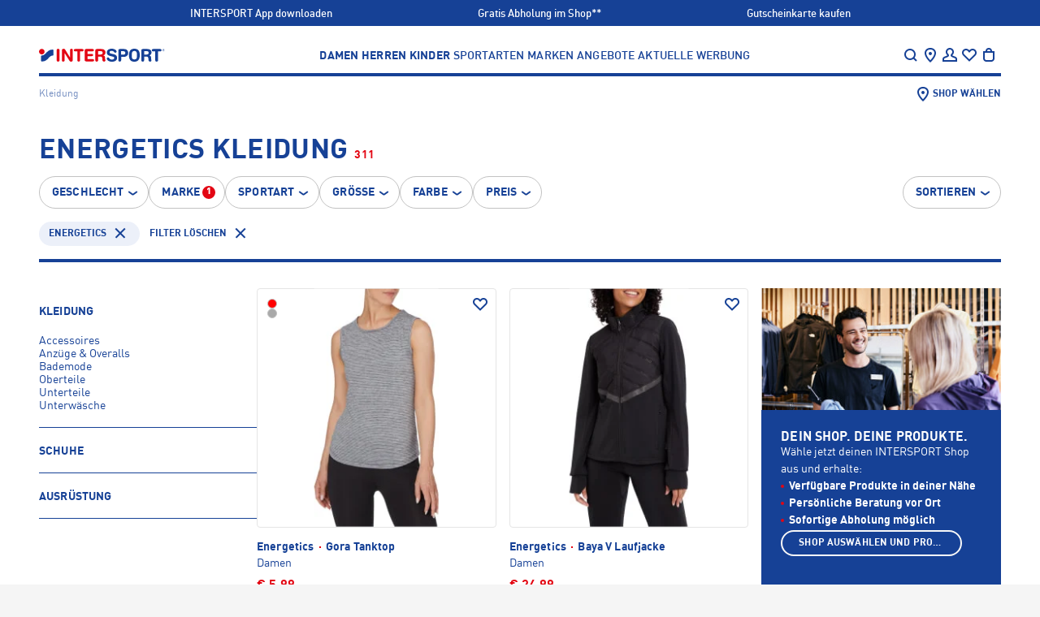

--- FILE ---
content_type: text/html;charset=utf-8
request_url: https://www.intersport.at/marken/energetics/kleidung/?prefn1=localSize&prefv1=3XL
body_size: 105190
content:
<!DOCTYPE html><html  lang="de"><head><meta charset="utf-8">
<meta name="viewport" content="width=device-width, initial-scale=1, maximum-scale=2">
<title>ENERGETICS Kleidung | INTERSPORT</title>
<style>@charset "UTF-8";:root{--screen-size-sm:375px;--screen-size-md:768px;--screen-size-lg:1024px;--screen-size-xl:1114px;--screen-size-xxl:1280px}*{margin:0;max-height:1000000px;padding:0}html{box-sizing:border-box}*,:after,:before{box-sizing:inherit}img{border-style:none;display:block;height:auto;width:100%}a{color:inherit;text-decoration:none}a:hover{text-decoration:underline}input,select,textarea{color:#164196;font:100% FF DIN Pro for IIC,Arial,Helvetica,sans-serif;vertical-align:middle}fieldset,form{border-style:none}ol,ul{list-style:none}button,input[type=date],input[type=email],input[type=file],input[type=password],input[type=submit],input[type=text],textarea{-webkit-appearance:none;border-radius:0;box-shadow:none}input::-webkit-date-and-time-value{text-align:left}button{background:none;border:none;cursor:pointer;font-family:FF DIN Pro for IIC,Arial,Helvetica,sans-serif}article,aside,details,figcaption,figure,footer,header,hgroup,main,nav,section,summary{display:block}input[type=text]::-ms-clear,input[type=text]::-ms-reveal{display:none;height:0;width:0}@font-face{font-family:FF DIN Pro for IIC;font-style:normal;font-weight:400;src:url(/fonts/ffdinproforiic/ffdinproforiic-webfont.eot);src:url(/fonts/ffdinproforiic/ffdinproforiic-webfont.eot?#iefix) format("embedded-opentype"),url(/fonts/ffdinproforiic/ffdinproforiic-webfont.woff2) format("woff2"),url(/fonts/ffdinproforiic/ffdinproforiic-webfont.woff) format("woff"),url(/fonts/ffdinproforiic/ffdinproforiic-webfont.ttf) format("truetype"),url(/fonts/ffdinproforiic/ffdinproforiic-webfont.svg#ff_din_pro_for_iicregular) format("svg")}@font-face{font-family:FF DIN Pro for IIC;font-style:normal;font-weight:900;src:url(/fonts/ffdinproforiic/ffdinproforiic-black-webfont.eot);src:url(/fonts/ffdinproforiic/ffdinproforiic-black-webfont.eot?#iefix) format("embedded-opentype"),url(/fonts/ffdinproforiic/ffdinproforiic-black-webfont.woff2) format("woff2"),url(/fonts/ffdinproforiic/ffdinproforiic-black-webfont.woff) format("woff"),url(/fonts/ffdinproforiic/ffdinproforiic-black-webfont.ttf) format("truetype"),url(/fonts/ffdinproforiic/ffdinproforiic-black-webfont.svg#ff_din_pro_for_iicblack) format("svg")}@font-face{font-family:FF DIN Pro for IIC;font-style:normal;font-weight:700;src:url(/fonts/ffdinproforiic/ffdinproforiic-bold-webfont.eot);src:url(/fonts/ffdinproforiic/ffdinproforiic-bold-webfont.eot?#iefix) format("embedded-opentype"),url(/fonts/ffdinproforiic/ffdinproforiic-bold-webfont.woff2) format("woff2"),url(/fonts/ffdinproforiic/ffdinproforiic-bold-webfont.woff) format("woff"),url(/fonts/ffdinproforiic/ffdinproforiic-bold-webfont.ttf) format("truetype"),url(/fonts/ffdinproforiic/ffdinproforiic-bold-webfont.svg#ff_din_pro_for_iicbold) format("svg")}@font-face{font-family:FF DIN Pro for IIC;font-style:normal;font-weight:300;src:url(/fonts/ffdinproforiic/ffdinproforiic-light-webfont.eot);src:url(/fonts/ffdinproforiic/ffdinproforiic-light-webfont.eot?#iefix) format("embedded-opentype"),url(/fonts/ffdinproforiic/ffdinproforiic-light-webfont.woff2) format("woff2"),url(/fonts/ffdinproforiic/ffdinproforiic-light-webfont.woff) format("woff"),url(/fonts/ffdinproforiic/ffdinproforiic-light-webfont.ttf) format("truetype"),url(/fonts/ffdinproforiic/ffdinproforiic-light-webfont.svg#ff_din_pro_for_iiclight) format("svg")}@font-face{font-family:FF DIN Pro for IIC;font-style:normal;font-weight:500;src:url(/fonts/ffdinproforiic/ffdinproforiic-medium-webfont.eot);src:url(/fonts/ffdinproforiic/ffdinproforiic-medium-webfont.eot?#iefix) format("embedded-opentype"),url(/fonts/ffdinproforiic/ffdinproforiic-medium-webfont.woff2) format("woff2"),url(/fonts/ffdinproforiic/ffdinproforiic-medium-webfont.woff) format("woff"),url(/fonts/ffdinproforiic/ffdinproforiic-medium-webfont.ttf) format("truetype"),url(/fonts/ffdinproforiic/ffdinproforiic-medium-webfont.svg#ff_din_pro_for_iicmedium) format("svg")}@font-face{font-display:block;font-family:icomoon;font-style:normal;font-weight:400;src:url(/fonts/intersport/icomoon-icons/icomoon.eot?tcyjlk);src:url(/fonts/intersport/icomoon-icons/icomoon.eot?tcyjlk#iefix) format("embedded-opentype"),url(/fonts/intersport/icomoon-icons/icomoon.ttf?tcyjlk) format("truetype"),url(/fonts/intersport/icomoon-icons/icomoon.woff?tcyjlk) format("woff"),url(/fonts/intersport/icomoon-icons/icomoon.svg?tcyjlk#icomoon) format("svg")}[class*=" icon-"],[class^=icon-]{font-family:icomoon!important;speak:never;font-style:normal;font-variant:normal;font-weight:400;line-height:1;text-transform:none;-webkit-font-smoothing:antialiased;-moz-osx-font-smoothing:grayscale}.icon-service-42:before{content:""}.icon-pdf:before{content:""}.icon-location-new:before{content:""}.icon-link-arrow:before{content:""}.icon-arrow-round-right:before{content:""}.icon-arrow-round-right-filled:before{content:""}.icon-barcode:before{content:""}.icon-logo-round:before{content:""}.icon-service-36:before{content:""}.icon-service-39:before{content:""}.icon-service-40:before{content:""}.icon-service-41:before{content:""}.icon-service-1:before{content:""}.icon-service-2:before{content:""}.icon-service-3:before{content:""}.icon-service-4:before{content:""}.icon-service-5:before{content:""}.icon-service-6:before{content:""}.icon-service-7:before{content:""}.icon-service-8:before{content:""}.icon-service-9:before{content:""}.icon-service-10:before{content:""}.icon-service-11:before{content:""}.icon-service-12:before{content:""}.icon-service-13:before{content:""}.icon-service-14:before{content:""}.icon-service-15:before{content:""}.icon-service-16:before{content:""}.icon-service-17:before{content:""}.icon-service-18:before{content:""}.icon-service-19:before{content:""}.icon-service-20:before{content:""}.icon-service-21:before{content:""}.icon-service-22:before{content:""}.icon-service-23:before{content:""}.icon-service-24:before{content:""}.icon-service-25:before{content:""}.icon-service-26:before{content:""}.icon-service-27:before{content:""}.icon-service-28:before{content:""}.icon-service-29:before{content:""}.icon-service-30:before{content:""}.icon-service-31:before{content:""}.icon-service-32:before{content:""}.icon-service-33:before{content:""}.icon-service-34:before{content:""}.icon-service-35:before{content:""}.icon-service-37:before{content:""}.icon-mail:before{content:""}.icon-tiktok:before{content:""}.icon-done:before{content:""}.icon-gift:before{content:""}.icon-qrcode:before{content:""}.icon-running:before{content:""}.icon-track:before{content:""}.icon-trail:before{content:""}.icon-filters:before{content:""}.icon-print:before{content:""}.icon-edit:before{content:""}.icon-call-filled:before{content:""}.icon-directions:before{content:""}.icon-list:before{content:""}.icon-location:before{content:""}.icon-pocket:before{content:""}.icon-envelope:before{content:""}.icon-call:before{content:""}.icon-clock:before{content:""}.icon-info:before{content:""}.icon-truck:before{content:""}.icon-heart-filled:before{content:""}.icon-sold-out:before{content:""}.icon-warning:before{content:""}.icon-add-to-cart:before{content:""}.icon-nav-arrow-up:before{content:""}.icon-password-hide:before{content:""}.icon-minus:before{content:""}.icon-plus:before{content:""}.icon-sort:before{content:""}.icon-password-reveal:before{content:""}.icon-delete:before{content:""}.icon-logout:before{content:""}.icon-checkmark:before{content:""}.icon-clear-search:before{content:""}.icon-exit:before{content:""}.icon-question:before{content:""}.icon-returns:before{content:""}.icon-store:before{content:""}.icon-nav-arrow-down:before{content:""}.icon-facebook:before{content:""}.icon-instagram:before{content:""}.icon-twitter:before{content:""}.icon-youtube:before{content:""}.icon-comment:before{content:""}.icon-account:before{content:""}.icon-location-pin:before{content:""}.icon-nav-arrow-next:before{content:""}.icon-nav-arrow-prev:before{content:""}.icon-clear:before{content:""}.icon-hamburger-small:before{content:""}.icon-heart:before{content:""}.icon-search:before{content:""}.icon-shopping-bag:before{content:""}.icon-approved:before{content:""}.icon-envelope-2:before{content:""}.icon-map:before{content:""}.icon-refurbished:before{content:""}.icon-star:before{content:""}.icon-cross-close:before{content:""}html{height:-webkit-fill-available}body{background:#f5f5f5;color:#164196;font:14px/24px FF DIN Pro for IIC,Arial,Helvetica,sans-serif;min-width:320px;-webkit-text-size-adjust:100%;-ms-text-size-adjust:none;-webkit-font-smoothing:antialiased;-moz-osx-font-smoothing:grayscale;min-height:100vh;min-height:-webkit-fill-available;overflow-x:hidden}body.roboto{font-family:Roboto,FF DIN Pro for IIC,Arial,Helvetica,sans-serif}h1,h2,h3,h4,h5{text-transform:uppercase}h1{font-size:28px;line-height:32px}@media (min-width:1114px){h1{font-size:36px;line-height:40px}}h2{font-size:24px;line-height:32px}@media (min-width:1114px){h2{font-size:34px;line-height:40px}}h3{font-size:20px;letter-spacing:.2px;line-height:24px}@media (min-width:1114px){h3{font-size:28px;letter-spacing:.28px;line-height:32px}}h4{font-size:18px;line-height:24px}@media (min-width:1114px){h4{font-size:20px}}h5{font-size:11px;letter-spacing:.11px;line-height:12px}@media (min-width:1114px){h5{font-size:14px;letter-spacing:.14px;line-height:16px}}.body--overflow{overflow:hidden}.cursor-pointer{cursor:pointer}.layout{background:#fff}@media (min-width:1024px){.layout{overflow:hidden}}.main{overflow:hidden;position:relative}.main__headline{color:transparent;height:1px;left:0;overflow:hidden;position:absolute;top:0;width:1px}.main-title{letter-spacing:.24px;margin-bottom:13px}@media (min-width:768px){.main-title{letter-spacing:.34px}}.main-title__dot{background:#e30613;border-radius:100%;display:inline-flex;height:4px;margin:0 4px;width:4px}@media (min-width:768px){.main-title__dot{height:6px;width:6px}}.section{margin:0 auto 48px;max-width:1280px;padding:0 16px}@media (min-width:1024px){.section{margin-bottom:56px;padding:0 24px}}@media (min-width:1114px){.section{padding:0 48px}}.section--separated:before{border-top:4px solid #164196;content:"";display:block;margin-bottom:48px;width:100%}@media (min-width:1024px){.section--separated:before{margin-bottom:56px}}@media (min-width:1114px){.section--separated:before{padding:0 48px}}.section__title-wrap{align-items:flex-end;display:flex;gap:16px;margin-bottom:16px}@media (min-width:1024px){.section__title-wrap{margin-bottom:24px}}.section__title{font-size:20px;letter-spacing:.2px;line-height:24px}@media (min-width:1114px){.section__title{font-size:28px;letter-spacing:.28px;line-height:32px}}.section__slider{overflow:initial!important}.section__view-link{font-size:12px;font-weight:700;letter-spacing:.12px;line-height:16px;margin-bottom:2px;position:relative}@media (min-width:768px){.section__view-link{margin-bottom:4px}}.section__view-link:after{background:#c2c2c2;bottom:2px;content:"";height:1px;left:0;position:absolute;right:0}.section__view-link:hover{text-decoration:none}.section__view-link:hover:after{display:none}.badge-counter,.header__icon-badge,.sliding-menu__icon-badge{background:#e30613;border-radius:200px;color:#fff;font:700 11px/12px Arial,Helvetica,sans-serif;min-width:16px;padding:2px 3px;text-align:center}.sliding-menu{background:#ffffff80;display:flex;height:100%;left:0;position:fixed;top:0;visibility:hidden;width:100%;z-index:-1}.sliding-menu--active{visibility:visible;z-index:auto}@media (min-width:1024px){.sliding-menu--active{display:none}}.sliding-menu__holder{margin-left:auto;max-width:320px;position:relative;transform:translate(100%);transition:transform .5s linear;width:calc(100% - 40px)}.sliding-menu__holder--active{transform:translate(0)}.sliding-menu__inner{background:#164196;color:#fff;display:flex;flex-direction:column;height:100%;max-height:100%;overflow-y:auto}.sliding-menu__inner--sublevel{height:100%;left:100%;position:absolute;top:0;width:100%}.sliding-menu__inner--active{left:0}.sliding-menu__top{align-items:center;background:#fff;color:#164196;display:flex;justify-content:space-between;min-height:56px;padding:12px 16px}.sliding-menu__title{align-items:center;display:flex;font-size:12px;gap:3px;letter-spacing:.12px;line-height:16px;padding-top:4px;text-transform:uppercase}.sliding-menu__back-button{margin:-1px 0 0 -9px}.sliding-menu__icons-nav{display:flex;gap:12px;margin-right:-4px;padding-top:1px}@media (min-width:375px){.sliding-menu__icons-nav{gap:16px}}@media (min-width:1024px){.sliding-menu__icons-nav{gap:24px}}.sliding-menu__icon-opener{align-items:center;display:flex}.sliding-menu__icon-opener:hover{text-decoration:none}.sliding-menu__nav-icon{color:#164196;display:block;font-size:24px}.sliding-menu__icon-badge{margin-left:-2px}.sliding-menu__content{display:flex;flex-direction:column;font-size:16px;gap:16px;line-height:24px;padding:26px 16px 22px}.sliding-menu__nav{display:flex;flex-direction:column;gap:8px}.sliding-menu__nav:not(:last-child){border-bottom:4px solid #fff;margin-bottom:16px;padding-bottom:26px}.sliding-menu__nav--main{font-size:18px;text-transform:uppercase}.sliding-menu__nav-list{display:flex;flex-direction:column;gap:8px}.sliding-menu__nav-list--gender{font-weight:700}.sliding-menu__nav-button{align-items:center;color:#fff;display:flex;font-size:inherit;font-weight:inherit;justify-content:space-between;letter-spacing:.14px;line-height:inherit;padding:8px 0;text-align:left;text-transform:inherit;width:100%}.sliding-menu__nav-button--back{align-items:end;justify-content:start}.sliding-menu__arrow{font-size:23px;margin:-6px -3px 0 0}.sliding-menu__banners{display:flex;flex-direction:column;gap:22px}.sliding-menu__banners:not(:last-child){border-bottom:4px solid #fff;padding-bottom:26px}.sliding-menu__language-switcher{margin:0 -16px;width:calc(100% + 32px)}.sliding-menu__language-switcher .language-switcher__dropdown,.sliding-menu__language-switcher .language-switcher__opener{background:#164196;border-color:#164196;color:#fff}.sliding-menu__bottom{align-items:center;background:#082d78;display:flex;font-size:10px;font-weight:700;gap:4px;justify-content:space-between;line-height:12px;margin-top:auto;padding:13px 6px;text-transform:uppercase}.sliding-menu__bottom-item{width:calc(25% - 3px)}.sliding-menu__bottom-item,.sliding-menu__bottom-link{align-items:center;display:flex;flex-direction:column;gap:2px}.sliding-menu__bottom-link{width:100%}.sliding-menu__bottom-icon{font-size:24px}.open-nav{overflow:hidden;position:fixed;width:100vw}@media (min-width:768px){.open-nav{position:static;width:auto}}.open-nav .sliding-menu{visibility:visible;z-index:1}.open-nav .sliding-menu__inner{transform:translate(0)}.search-item{align-items:center;display:flex;font-size:16px;gap:20px;line-height:18px;position:relative}.search-item__image-box{align-items:center;display:flex;flex-shrink:0;height:125px;justify-content:center;width:125px}.search-item__image-box picture{align-items:center;display:flex;height:100%;justify-content:center;width:100%}.search-item__image{height:auto;max-height:100%;max-width:100%;-o-object-fit:contain;object-fit:contain;width:auto}.search-item__text-box{display:flex;flex-direction:column;flex-grow:1;gap:3px;padding-top:2px}.search-item__title{display:block;display:-webkit-box;font-weight:700;word-break:break-all;-webkit-line-clamp:2;-webkit-box-orient:vertical;overflow:hidden}.search-item__name{font-weight:500}.search-item__link{bottom:0;left:0;position:absolute;right:0;top:0}.search-item__price-row{align-items:center;display:flex;justify-content:space-between}.search-item__price-row .price-line__price--old:after{background:#164196;height:2px}.search-item__price-row .price-line__price--old+.price-line__price{color:#e30613}.search-banner{font-size:12px;gap:17px;line-height:16px}.search-banner,.search-banner__image-box{align-items:center;display:flex;position:relative}.search-banner__image-box{flex-shrink:0;height:91px;justify-content:center;width:120px}.search-banner__text-box{display:flex;flex-direction:column;flex-grow:1;gap:3px;padding-top:2px}.search-banner__title{font-size:16px;letter-spacing:0;line-height:18px}.search-banner__subtitle{color:#ccc;display:block;font-size:14px;font-weight:500;line-height:18px;text-transform:uppercase}.search-banner__link{bottom:0;left:0;position:absolute;right:0;top:0}.search-layer{background:#fff;display:flex;flex-direction:column;height:100%;left:0;overflow-y:auto;position:fixed;top:0;width:100%;z-index:5}@media (min-width:768px){.search-layer{height:auto;position:absolute}}.search-layer__top{background:#fff;border-bottom:4px solid #164196;color:#164196}@media (min-width:1024px){.search-layer__top{padding:0 24px}}@media (min-width:1114px){.search-layer__top{padding:0 48px}}.search-layer__form-wrap{align-items:center;display:flex;gap:12px;padding:10px 12px 10px 16px}@media (min-width:768px){.search-layer__form-wrap{justify-content:space-between}}@media (min-width:1114px){.search-layer__form-wrap{padding:20px 0 9px}}.search-layer__logo{display:none;width:155px}@media (min-width:768px){.search-layer__logo{display:block}}@media (min-width:1114px){.search-layer__logo{margin-right:5px}}.search-layer__logo-link{display:block;height:100%}.search-layer__logo-image{display:block;height:auto;width:100%}.search-layer__form{background:#f5f5f5;border:2px solid #f5f5f5;border-radius:1px;box-shadow:inset 0 -2px #164196;display:flex;flex-grow:1;gap:4px;padding:5px 6px 2px}@media (min-width:768px){.search-layer__form{margin-left:68px;margin-right:auto;max-width:688px;padding-top:4px}}.search-layer__button{color:#164196}.search-layer__icon{font-size:24px}.search-layer__input{-moz-appearance:textfield;background:#f5f5f5;border:none;color:#164196;display:block;font-size:14px;font-weight:400;height:24px;line-height:16px;outline:none;padding:4px 0;width:100%}.search-layer__input::-webkit-input-placeholder{color:#666}.search-layer__input:-moz-placeholder,.search-layer__input::-moz-placeholder{color:#666}.search-layer__input:-ms-input-placeholder{color:#666}@media (min-width:768px){.search-layer__input{padding:6px 0 2px}}.search-layer__closer{flex-shrink:0;width:24px}@media (min-width:768px){.search-layer__content-wrap{max-height:calc(100vh - 93px);overflow-y:auto}}@media (min-width:1114px){.search-layer__content-wrap{max-height:calc(100vh - 102px)}}.search-layer__content{font-size:14px;line-height:16px;padding:27px 30px}@media (min-width:768px){.search-layer__content{-moz-column-gap:30px;column-gap:30px;display:grid;grid-template-areas:"results products" "banners products";grid-template-columns:350px minmax(0,1fr);grid-template-rows:auto minmax(0,1fr);padding:50px 30px;width:100%}}@media (min-width:1114px){.search-layer__content{-moz-column-gap:50px;column-gap:50px;padding:47px 51px 50px}}.search-layer__content-block{display:flex;flex-direction:column;gap:10px;padding-bottom:23px}.search-layer__content-block:not(:first-child){border-top:1px solid #e5e5e5;padding-top:26px}@media (min-width:768px){.search-layer__content-block:not(:first-child){border-top:none;padding-top:0}.search-layer__content-block{padding-bottom:0}.search-layer__content-block--results{grid-area:results;margin-bottom:50px}.search-layer__content-block--products{grid-area:products;padding-left:30px;position:relative}.search-layer__content-block--products:before{border-left:1px solid #e5e5e5;bottom:3px;content:"";left:0;position:absolute;top:3px;width:1px}}@media (min-width:1114px){.search-layer__content-block--products{padding-left:50px}}@media (min-width:768px){.search-layer__content-block--banners{grid-area:banners}}.search-layer__products-wrap--related-exist{display:grid;gap:20px 50px;grid-auto-flow:dense}@media (min-width:1024px),(min-width:600px) and (max-width:767px){.search-layer__products-wrap--related-exist{grid-template-columns:minmax(0,1fr) minmax(0,1fr)}}.search-layer__products-col{display:flex;flex-direction:column;gap:10px}.search-layer__content-title{font-size:22px;font-weight:700;letter-spacing:0;line-height:26px;text-transform:uppercase}.search-layer__result-list{display:flex;flex-direction:column;font-size:20px;font-weight:500;gap:20px;line-height:24px;text-transform:uppercase}.search-layer__text-match{font-weight:900}.search-layer__result-link{display:flex;justify-content:space-between}.search-layer__result-link:hover{text-decoration:none}.search-layer__text-selection{color:#fff;display:inline-flex;font-weight:500;padding:0 3px;position:relative;z-index:1}.search-layer__text-selection:after{background:#164196;bottom:0;content:"";left:0;position:absolute;right:0;top:-2px;z-index:-1}.search-layer__text{font-weight:700}@media (min-width:768px){.search-layer__text{font-size:12px}}.search-layer__product-list{display:flex;flex-direction:column;gap:20px}@media (min-width:1114px){.search-layer__product-list{display:grid;gap:20px 50px;grid-auto-flow:dense;margin-bottom:4px}.search-layer__product-list--splited{grid-template-columns:minmax(0,1fr) minmax(0,1fr)}}.search-layer__all-products{display:flex;font-size:16px;font-weight:700;line-height:18px;padding:8px 0 4px;text-transform:uppercase}.search-layer__banners{display:flex;flex-direction:column;gap:20px}.dropdown-banner{font-size:12px;line-height:16px;position:relative}.dropdown-banner__image-box{margin-bottom:18px}@media (min-width:768px){.dropdown-banner__image-box{margin-bottom:16px}}.dropdown-banner__title{font-size:12px;letter-spacing:.12px;line-height:16px;margin-bottom:4px}@media (min-width:768px){.dropdown-banner__title{font-size:14px;letter-spacing:.14px;margin-bottom:8px}}.dropdown-banner__text{font-weight:500}.dropdown-banner__link{bottom:0;left:0;position:absolute;right:0;top:0}.brand-list{display:flex;flex-wrap:wrap;font-size:12px;font-weight:500;gap:14px 2px;line-height:16px;margin-bottom:14px}@media (min-width:1024px){.brand-list{gap:18px 16px}}.brand-list__item{width:calc(50% - 1px)}@media (min-width:1024px){.brand-list__item{width:calc(20% - 12.8px)}}.brand-list__link:hover{text-decoration:none}.brand-list__logo-box{align-items:center;background:#082d78;display:flex;height:80px;justify-content:center;margin-bottom:2px;padding:15px}@media (min-width:1024px){.brand-list__logo-box{height:110px;margin-bottom:6px}}.brand-list__logo{filter:brightness(0) invert(1);max-height:50px;max-width:100px;-o-object-fit:contain;object-fit:contain}.header{background:#fff;margin:0 auto;max-width:1280px;padding:0 16px 12px;position:sticky;top:0;z-index:3}@media (min-width:1024px){.header{padding:0 24px 4px;position:relative;z-index:4}}@media (min-width:1114px){.header{padding:0 48px 4px}}.header--overlay-shown:before{-webkit-backdrop-filter:blur(4px);backdrop-filter:blur(4px);content:"";height:2000vh;left:50%;position:absolute;top:100%;transform:translate(-50%);width:100vw}.header__holder{position:relative}.header__holder-inner{align-items:center;border-bottom:4px solid #164196;display:flex;justify-content:space-between;padding:16px 0 11px}@media (min-width:1024px){.header__holder-inner{background:#fff;padding:23px 0 10px;position:relative;z-index:3}}.header__logo{display:block;width:116px}@media (min-width:768px){.header__logo{width:155px}}@media (min-width:1114px){.header__logo{margin-right:5px}}.header__logo-link{display:block;height:100%}.header__logo-image{display:block;height:auto;width:100%}.header__nav{display:none;font-size:14px;font-weight:500;letter-spacing:.14px;line-height:16px;text-transform:uppercase}@media (min-width:768px){.header__nav{display:flex;gap:8px}}@media (min-width:1280px){.header__nav{gap:28px}}.header__nav-list{display:flex;gap:8px}@media (min-width:1280px){.header__nav-list{gap:20px}}.header__nav-list--gender{font-weight:700}@media (min-width:1280px){.header__nav-list--gender{gap:16px}}.header__nav-link{display:block;padding:2px 2px 0}.header__nav-link--active,.header__nav-link:hover{color:#fff}.header__nav-link:hover{background:#164196;text-decoration:none}.header__nav-link--active{background:#e30613}.header__dropdown{background:#164196;color:#fff;display:none;font-size:12px;gap:8px;left:0;line-height:16px;opacity:0;padding:38px 16px 24px;position:absolute;right:0;top:100%;transform:translateY(-100%);visibility:hidden;z-index:2}@media (min-width:768px){.header__dropdown{display:flex}}@media (min-width:1280px){.header__dropdown{gap:16px;padding:38px 32px 24px}}.header__dropdown--active,.header__dropdown--enter-active{animation:slide-drop .6s linear;opacity:1;transform:translateY(0);visibility:visible}.header__dropdown--active .header__dropdown-list,.header__dropdown--active .header__dropdown-title,.header__dropdown--enter-active .header__dropdown-list,.header__dropdown--enter-active .header__dropdown-title{animation:slide-was-active .4s linear;visibility:visible}.header__dropdown--inactive,.header__dropdown--leave-active{animation:un-slide .5s linear;opacity:1;transform:translateY(-100%);visibility:hidden}.header__dropdown--inactive .header__dropdown-list,.header__dropdown--inactive .header__dropdown-title,.header__dropdown--leave-active .header__dropdown-list,.header__dropdown--leave-active .header__dropdown-title{animation:un-slide .7s linear;opacity:1;transform:translateY(-100%);visibility:hidden}.header__dropdown-column{display:none;flex-direction:column;gap:16px;width:calc(16.66667% - 13.33333px)}.header__dropdown-column--banners{flex-shrink:0;gap:24px;margin-left:auto;width:173px}@media (min-width:1280px){.header__dropdown-column--banners{padding-left:16px;width:189px}}.header__dropdown-column--brands{flex-grow:1}.header__dropdown-column--active{display:flex}.header__dropdown-title{font-size:14px;letter-spacing:.14px;line-height:16px}.header__dropdown-list{display:flex;flex-direction:column;gap:12px;margin-bottom:16px}.header__dropdown-banner{display:flex;flex-direction:column;gap:8px}.header__dropdown-figure{margin-bottom:8px}.header__dropdown-text{font-weight:500}.header__search-opener{align-items:center;background:#f5f5f5;border-radius:1px;bottom:0;color:#666;display:flex;font-size:14px;gap:4px;left:16px;line-height:16px;padding:7px 8px 4px;position:absolute;right:16px}@media (min-width:768px){.header__search-opener{flex-shrink:0;margin-left:20px;padding:6px 8px;position:relative;width:168px}}.header__search-icon{color:#164196;font-size:24px}.header__icons-nav{display:flex;gap:12px;margin-right:-4px;padding-top:1px}@media (min-width:375px){.header__icons-nav{gap:16px}}@media (min-width:1024px){.header__icons-nav{margin-right:0;padding-right:3px}}@media (min-width:1280px){.header__icons-nav{gap:24px}}@media (min-width:768px){.header__icons-item{margin-bottom:-18px;padding-bottom:18px;position:relative}}@media (min-width:1024px){.header__icons-item--menu{display:none}}.header__icons-item--location{display:none}@media (min-width:768px){.header__icons-item--location{display:block}.header__icons-item--products-shown:after{background:#fff;border:1px solid #164196;border-bottom:none;bottom:-1px;content:"";left:-14px;position:absolute;right:-4px;top:-11px}}.header__icons-item:hover .tooltip{display:block}.header__icon-opener{align-items:center;color:inherit;cursor:pointer;display:flex}@media (min-width:768px){.header__icon-opener{position:relative;z-index:1}}.header__icon-opener:hover{text-decoration:none}.header__nav-icon{font-size:24px}.header__icon-badge{margin-left:-2px}@keyframes un-slide{0%{opacity:1;transform:translateY(0);visibility:visible}to{opacity:.8;transform:translateY(-100%)}}@keyframes slide-drop{0%{opacity:1;transform:translateY(-100%);visibility:visible}to{opacity:1;transform:translateY(0)}}@keyframes slide-was-active{0%{opacity:0;visibility:visible}to{opacity:1}}.footer{background-color:#ecf0f9;display:flex;flex-direction:column;gap:32px;margin:0 auto;max-width:1280px;padding:32px 16px;position:relative;z-index:1}@media (min-width:1024px){.footer{padding:0 24px 32px}}@media (min-width:1114px){.footer{padding:0 48px 32px}}.footer:before{background-color:#ecf0f9;bottom:0;left:-1000%;position:absolute;top:0;width:3000%;z-index:-1}@media (min-width:1114px){.footer:before{content:""}}.footer__first{display:flex;flex-direction:column;font-size:14px;gap:32px;line-height:16px}@media (min-width:768px){.footer__first{border-bottom:1px solid #164196;display:grid;grid-template-columns:1fr 2fr;padding-bottom:38px;padding-top:54px}}.footer__second{display:flex;flex-direction:column;gap:32px}@media (min-width:768px){.footer__second{display:grid;grid-template-columns:[left] 1fr [center] 1fr [right] 1fr}.footer__second .footer-legal{align-content:center;grid-column:center;justify-self:center;row-gap:8px}.footer__second .footer-payments{grid-column:right;justify-self:end}}.footer__third{display:grid;gap:32px}@media (min-width:768px){.footer__third{grid-template-columns:[uvp] 1fr [copyright] auto}.footer__third .footer-uvp{grid-column:uvp}.footer__third .footer-copyright{align-self:end;grid-column:copyright}}.footer__contact,.footer__holder{display:flex;flex-direction:column;gap:32px}.footer__contact{font-weight:400;width:100%}@media (min-width:768px){.footer__contact{gap:56px}}.footer__contact-box{display:flex;flex-direction:column;gap:12px;width:100%}.footer__contact-box--social{gap:16px}@media (min-width:768px){.footer__contact-box{gap:16px}}.footer__title{display:block;font-size:14px;font-weight:700;text-transform:uppercase}.footer__text--email{font-weight:500}.footer__text-link{text-decoration:underline;text-decoration-color:#c2c2c2}.footer__text-link:hover{text-decoration:none}.footer__text-link--email{font-weight:700}.footer .footer-legal{margin-left:-16px}.footer-main-list{border-bottom:1px solid #164196}@media (min-width:768px){.footer-main-list{border-bottom:none;display:flex;flex-shrink:0;flex-wrap:wrap;gap:24px 16px}}@media (min-width:1024px){.footer-main-list{flex-wrap:nowrap}}@media (min-width:768px){.footer-links-column{display:flex;flex-direction:column;flex-shrink:0;gap:16px;width:calc(50% - 8px)}}@media (min-width:1024px){.footer-links-column{width:calc(25% - 12px)}}.footer-links-column__title{display:block;font-size:14px;font-weight:700;text-transform:uppercase}.footer-links-column__toggler{border-top:1px solid #164196;color:#164196;display:block;font-size:18px;font-weight:700;letter-spacing:.14px;line-height:24px;padding:20px 25px 20px 0;position:relative;text-align:left;text-transform:uppercase;width:100%}.footer-links-column__toggler:after,.footer-links-column__toggler:before{background:#164196;content:"";position:absolute;top:50%;transform:translateY(-50%)}@media (min-width:768px){.footer-links-column__toggler:after,.footer-links-column__toggler:before{display:none}}.footer-links-column__toggler:before{height:2px;right:4px;width:16px}.footer-links-column__toggler:after{height:16px;right:11px;width:2px}.footer-links-column__toggler--active:after{display:none}@media (min-width:768px){.footer-links-column__toggler{border:none;cursor:text;font-size:14px;letter-spacing:.16px;line-height:16px;padding:0}}.footer-links-column__list{display:none;flex-direction:column;font-weight:500;gap:16px;padding:7px 0 21px}@media (min-width:768px){.footer-links-column__list{display:flex;gap:12px;padding:0}}.footer-links-column__list--shown{display:flex}.footer-links-column-item-link{font-size:14px;font-weight:400;line-height:16px}.footer-links-column-item-subtitle{border-top:1px solid #164196;display:none;font-size:18px;letter-spacing:.14px;line-height:24px;padding:20px 25px 20px 0;position:relative;text-transform:uppercase;width:100%}@media (min-width:768px){.footer-links-column-item-subtitle{border:none;display:block;font-size:14px;letter-spacing:.16px;line-height:16px;margin:4px 0;padding:0}}.footer-links-subheadline-mobile{border-top:1px solid #164196;display:block;font-size:18px;letter-spacing:.14px;line-height:24px;padding:20px 25px 20px 0;position:relative;text-transform:uppercase;width:100%}@media (min-width:768px){.footer-links-subheadline-mobile{border:none;display:none;font-size:14px;letter-spacing:.16px;line-height:16px;margin:4px 0;padding:0}}.footer-links-subheadline-mobile__icon{display:block;position:absolute;right:0;top:50%;transform:translateY(-50%)}@media (min-width:768px){.footer-links-subheadline-mobile__icon{display:none}}.footer-links-subheadline-mobile__link{bottom:0;left:0;position:absolute;right:0;top:0}.footer-service-ki{display:flex;justify-content:space-between}@media (min-width:768px){.footer-service-ki{max-width:302px}}.service-ki-logo{display:flex;flex-direction:column;height:40px;justify-content:space-between;width:121px}.service-ki-logo__text{font-size:14px;font-weight:500}.service-ki-btn{align-items:center;background:conic-gradient(from -65deg,#164196,#3d07ff 270deg,#00e5ff 1turn);border-radius:40px;display:flex;font-size:14px;font-weight:700;height:40px;justify-content:center;padding:2px;text-transform:uppercase}.service-ki-btn:hover{text-decoration:none}.service-ki-btn__icon{font-size:22px}.service-ki-btn__bg-helper{align-items:center;background-color:#fff;border-radius:40px;display:flex;height:36px;justify-content:center;padding-left:8px;padding-right:16px}.footer-app-download{display:flex;gap:12px}.footer-app-download__qr-code{display:none}.footer-app-download__title{font-size:14px;font-weight:700;line-height:16px;text-transform:uppercase}.footer-app-download__buttons-wrapper{display:flex;flex-direction:column;gap:12px;justify-content:center}.footer-app-download__buttons-bar{display:flex;gap:8px}.footer-app-download .button-app{background-color:#000;border:1px solid #a6a6a6;border-radius:6px;color:#fff;-moz-column-gap:5px;column-gap:5px;display:grid;grid-template-rows:auto auto;padding:4px 8px}.footer-app-download .button-app:hover{text-decoration:none}.footer-app-download .button-app__icon{align-self:center;grid-column:1/span 1;grid-row:1/span 2;justify-self:center}.footer-app-download .button-app__prefix{align-self:end;display:block;font-size:8px;grid-column:2/span 1;grid-row:1/span 1;justify-self:start;line-height:10px}.footer-app-download .button-app__label{align-self:start;display:block;font-size:14px;font-weight:500;grid-column:2/span 1;grid-row:2/span 1;justify-self:start;line-height:16px;margin-top:-3px}@media (min-width:768px){.footer-app-download__qr-code{background-color:#fff;border-radius:4px;display:block;height:64px;padding:4px;width:64px}.footer-app-download__title{font-weight:500;text-transform:none}.footer-app-download__buttons-wrapper{gap:8px}.footer-app-download .button-app{background-color:#000;border:1px solid #a6a6a6;border-radius:4px;color:#fff;-moz-column-gap:2px;column-gap:2px;display:grid;grid-template-rows:auto auto;height:24px;padding:1px 4px 2px}.footer-app-download .button-app:hover{text-decoration:none}.footer-app-download .button-app__icon{align-self:center;grid-column:1/1;grid-row:1/-1;justify-self:center}.footer-app-download .button-app__prefix{align-self:end;display:block;font-size:7px;grid-area:1/title;justify-self:start;line-height:9px}.footer-app-download .button-app__label{align-self:start;display:block;font-size:11px;font-weight:500;grid-area:2/title;justify-self:start;line-height:13px;margin-top:-3px}.footer-app-download .button-app--apple .button-app__icon,.footer-app-download .button-app--google .button-app__icon{height:14px}}.footer-legal{display:flex;flex-wrap:wrap;font-size:12px;font-weight:500;line-height:16px;row-gap:16px}@media (min-width:768px){.footer-legal{justify-content:center}}.footer-legal__item{align-items:center;display:flex}.footer-legal__item:before{background:#e30613;border-radius:100%;content:"";display:inline-flex;height:2px;margin:5px 8px 3px;width:2px}.footer-legal__item--first-in-row:before{opacity:0}.footer-legal__item--button button{color:currentColor;font-size:inherit;font-weight:inherit;line-height:inherit}.footer-legal__item--button button:hover{text-decoration:underline}.footer-payments{align-items:center;display:flex;gap:23px}.footer-payments__item-wrapper{align-items:center;display:flex;height:18px}.footer-payments__item-wrapper img{max-height:100%}.footer-social{-moz-column-gap:10px;column-gap:10px;display:grid;grid-template-columns:repeat(3,42px);row-gap:16px}@media (min-width:375px){.footer-social{grid-template-columns:repeat(6,42px)}}.footer-social__link{align-items:center;background:#fff;border-radius:100%;display:flex;height:42px;justify-content:center;width:42px}.footer-social__link:hover{text-decoration:none}.footer-copyright{font-size:12px;font-weight:500;line-height:16px}.checkbox-row{display:flex;flex-wrap:wrap;gap:16px;position:relative}.checkbox-row--error .checkbox-row__note--error{display:block}.checkbox-row__input{display:none}.checkbox-row__label{color:#666;cursor:pointer;font-size:14px;line-height:16px;padding-left:28px;padding-top:2px;position:relative}.checkbox-row__label:before{background:#fff;border:1px solid #164196;border-radius:2px;content:"";height:16px;left:0;position:absolute;top:1px;width:16px}.checkbox-row__link{color:#164196;font-weight:500;text-decoration:underline}.checkbox-row--checked>.checkbox-row__label:before,.checkbox-row__input:checked+.checkbox-row__label:before{background:#164196;border:none;color:#fff;content:"";font-family:icomoon;font-size:16px;line-height:16px}.checkbox-row__note{color:#666;display:none;flex-shrink:0;font-size:12px;line-height:16px;margin-bottom:16px;width:100%}.checkbox-row__note--error{color:#e30613}.radio__label{color:#666;cursor:pointer;display:flex;font-size:12px;gap:8px;line-height:16px;padding-top:2px}.radio__label:before{background:#fff;border:1px solid #164196;border-radius:100%;content:"";display:block;height:16px;margin-top:-2px;width:16px}.radio__label--checked:before{background:#164196;box-shadow:inset 0 0 0 3px #fff}.input-box{margin-top:8px;position:relative}.input-box--active .input-box__icon-wrap,.input-box--error .input-box__icon-wrap,.input-box--valid .input-box__icon-wrap{display:block}.input-box--active .input-box__text-input,.input-box--error .input-box__text-input,.input-box--valid .input-box__text-input{padding-right:35px}.input-box--active .input-box__pass-switcher{display:block}.input-box--error .input-box__text-input{box-shadow:inset 0 -2px #e30613}.input-box--error .input-box__clear-field,.input-box--error .input-box__note--error{display:block}.input-box--error .input-box__requirement-list{display:none}.input-box--valid .input-box__icon--valid{display:block}.input-box__icon-wrap{position:absolute;right:12px;top:12px}.input-box__icon-wrap,.input-box__pass-switcher{color:#164196;display:none}.input-box__clear-field{color:#e30613;display:none}.input-box__icon{color:inherit;font-size:16px}.input-box__icon--valid{color:#129f10;display:none}.input-box__text-input,.input-box__textarea{-moz-appearance:textfield;background:#f5f5f5;border:2px solid #f5f5f5;color:#164196;display:block;font-size:14px;font-weight:400;height:40px;line-height:16px;margin-bottom:6px;outline:none;padding:11px 14px 9px;width:100%}.input-box__text-input::-webkit-input-placeholder,.input-box__textarea::-webkit-input-placeholder{color:#666}.input-box__text-input:-moz-placeholder,.input-box__text-input::-moz-placeholder,.input-box__textarea:-moz-placeholder,.input-box__textarea::-moz-placeholder{color:#666}.input-box__text-input:-ms-input-placeholder,.input-box__textarea:-ms-input-placeholder{color:#666}.input-box__text-input:-webkit-autofill,.input-box__textarea:-webkit-autofill{-webkit-box-shadow:inset 0 0 0 30px #f5f5f5;-webkit-text-fill-color:#164196!important}.input-box__text-input::-webkit-inner-spin-button,.input-box__text-input::-webkit-outer-spin-button,.input-box__textarea::-webkit-inner-spin-button,.input-box__textarea::-webkit-outer-spin-button{-webkit-appearance:none;margin:0}.input-box__textarea{height:100px;resize:none}.input-box__label{background:#f5f5f5;color:#3c3c3b;font-size:12px;left:0;line-height:12px;padding:4px 16px 0;position:absolute;top:-8px}.input-box__label--sr-only{height:1px;overflow:hidden;padding:0;position:absolute;width:1px;clip:rect(0,0,0,0);border:0;clip-path:inset(50%);white-space:nowrap}.input-box__note{color:#666;display:none;font-size:12px;line-height:16px;margin-bottom:4px}.input-box__note--valid{color:#129f10}.input-box__note--error{color:#e30613}.input-box__note-link{color:#164196}.input-box__text-button{color:#164196;display:block;font-size:12px;font-weight:500;line-height:16px;margin:0 0 4px 15px;text-decoration:underline}.input-box__requirement-list{color:#666;padding:0 0 8px 7px}.input-box__requirement-item{padding-left:11px;position:relative}.input-box__requirement-item:before{background:#666;border-radius:100%;content:"";height:4px;left:0;margin-top:-2px;position:absolute;top:50%;width:4px}.input-box__requirement-item--success{color:#148a03}.input-box__requirement-item--success:before{background:#148a03}.custom-select{position:relative}.custom-select__opener{align-items:center;background:#fff;border:1px solid #e5e5e5;color:#666;display:flex;font-size:14px;font-weight:500;gap:12px;line-height:16px;overflow:hidden;padding:16px 40px 14px 15px;position:relative;text-overflow:ellipsis;white-space:nowrap;width:100%}.custom-select__opener:after{color:#164196;content:"";font-family:icomoon;font-size:24px;position:absolute;right:11px;top:50%;transform:translateY(-50%)}.custom-select__opener--active:after{content:""}.custom-select__opener--changed{color:#164196}.custom-select__dropdown{background:#fff;border:1px solid #e5e5e5;border-top:0 solid #e5e5e5;display:none;font-size:14px;left:0;line-height:16px;position:absolute;right:0;top:100%;z-index:1}.custom-select__dropdown--bottom{border-bottom-width:0;border-top-width:1px;bottom:100%;top:auto}.custom-select__dropdown--open{display:block}.custom-select__dropdown-item{overflow:hidden;padding:16px 15px 14px;text-overflow:ellipsis;white-space:nowrap}.custom-select__dropdown-item:not(:last-child){border-bottom:1px solid #e5e5e5}.fix-for-disable-autocomplete{opacity:0;position:absolute;z-index:-1}.button{align-self:self-start;background:#164196;border:2px solid #164196;border-radius:200px;color:#fff;cursor:pointer;display:inline-flex;font-size:16px;font-weight:700;gap:8px;justify-content:center;letter-spacing:.16px;line-height:24px;overflow:hidden;padding:11px 30px 9px;position:relative;text-overflow:ellipsis;text-transform:uppercase;white-space:nowrap}.button:after{border:2px solid #fff;border-left-color:#ffffff40;border-radius:100%;content:"";height:19px;left:50%;margin:-9px 0 0 -9px;position:absolute;top:50%;visibility:hidden;width:19px}.button:focus,.button:hover{text-decoration:none}.button--white{background:#fff;border-color:#fff;color:#164196}.button--white:after{border-color:#164196 #164196 #164196 rgba(22,65,150,.05)}.button--red{background:#e30613;border-color:#e30613}.button--grey{background:#f5f5f5;border-color:#f5f5f5;color:#164196}.button--black{background:#000;border-color:#000;color:#fff}.button--loading{color:transparent}.button--loading:after{animation:rotation 2s linear infinite;visibility:visible}.button--disabled{background:#c2c2c2;border-color:#c2c2c2;color:#fff;cursor:not-allowed;opacity:.6}.button--full-width{width:100%}.button--small{font-size:14px;padding-bottom:5px;padding-top:7px}.button__icon{font-size:24px}.button__icon--red{color:#e30613}@keyframes rotation{0%{transform:rotate(0)}to{transform:rotate(1turn)}}.image-flexible{height:100%}.image-flexible,.image-flexible__spinner{align-items:center;display:flex;justify-content:center;width:100%}.image-flexible__spinner{position:relative}.image-flexible__spinner:after{animation:rotation 1s linear infinite;border:2px solid #164196;border-left-color:#c2c2c280;border-radius:100%;box-sizing:border-box;content:"";height:28px;left:50%;margin:-14px 0 0 -14px;opacity:.75;position:absolute;top:50%;transform:translate(-50%,-50%);width:28px}.tooltip{background:#164196;border:1px solid #fff;color:#fff;display:none;font-size:14px;left:50%;line-height:16px;margin-top:9px;padding:7px 8px 5px;position:absolute;top:100%;transform:translate(-50%);white-space:nowrap}.tooltip--active{display:block}.tooltip:after{border:8px solid transparent;border-bottom-color:#164196;bottom:100%;content:"";left:50%;margin:0 0 0 -8px;position:absolute}.price-line{display:flex;flex-wrap:wrap;gap:8px}.price-line__price{position:relative}.price-line__price--crossed:after{background:currentColor;content:"";height:1px;left:0;margin-top:-2px;position:absolute;top:50%;width:100%}.product-item{display:flex;font-size:11px;gap:8px;letter-spacing:.11px;line-height:12px;position:relative}.product-item__image-box{align-items:center;display:flex;flex-shrink:0;height:80px;justify-content:center;width:80px}.product-item__image-box--big{height:104px;width:104px}.product-item__image{max-height:100%;max-width:100%;-o-object-fit:contain;object-fit:contain}.product-item__text-box{display:flex;flex-direction:column;flex-grow:1;padding-top:2px}.product-item__title{display:block;display:-webkit-box;font-size:11px;font-weight:700;line-height:12px;margin-bottom:4px;padding-top:3px;text-transform:none;word-break:break-all;-webkit-line-clamp:2;-webkit-box-orient:vertical;overflow:hidden}.product-item__category{letter-spacing:0;margin-bottom:8px}.product-item__details{display:flex;flex-wrap:wrap;gap:8px;margin-bottom:auto;margin-top:4px}.product-item__param{display:flex;gap:4px}.product-item__param-value{letter-spacing:.11px}.product-item__param-value--size{text-transform:uppercase}.product-item__quantity-line{display:flex;gap:5px}.product-item__remove{align-self:self-start;color:inherit;flex-shrink:0;position:relative;width:24px;z-index:1}.product-item__remove-icon{font-size:24px}.product-item__link{bottom:0;left:0;position:absolute;right:0;top:0}.product-item__price-line{margin-bottom:-2px}.product-item__quantity-line+.product-item__price-line{margin-top:10px}.dropdown-box{background:#164196;border:1px solid #164196;color:#fff;font-size:14px;line-height:16px;margin-top:-16px;padding:0 15px;position:absolute;right:0;top:100%;width:296px}@media (min-width:375px){.dropdown-box{width:320px}}@media (min-width:768px){.dropdown-box{margin-top:0}}.dropdown-box--white{background:#fff;color:#164196;right:-4px}.dropdown-box--white:before{content:"";height:100vh;left:0;position:fixed;top:0;width:100vw;z-index:-1}@media (min-width:768px){.dropdown-box--white:before{display:none}}.dropdown-box--account{display:none}@media (min-width:768px){.dropdown-box--account{display:block}}.dropdown-box__top{align-items:center;display:flex;justify-content:space-between;min-height:56px;padding:16px 0 14px}.dropdown-box__title{align-items:center;display:flex;font-size:12px;letter-spacing:.12px;line-height:16px;text-transform:uppercase}.dropdown-box__title-icon{font-size:16px;margin:0 8px 4px 0}.dropdown-box__title-dot{display:inline-flex;margin:0 5px}.dropdown-box__closer{color:inherit}.dropdown-box__icon{font-size:24px}.dropdown-box__menu{border-top:1px solid #fff;padding:16px 0}.dropdown-box__menu-link{display:block;padding:12px 0}.dropdown-box__menu-link:hover{text-decoration:none}.dropdown-box__logout-link{align-items:center;cursor:pointer;display:flex;gap:4px;padding-bottom:16px;width:100%}.dropdown-box__logout-link:hover{text-decoration:none}.dropdown-box__cart{border-bottom:4px solid #164196;border-top:1px solid #164196;max-height:323px;overflow-y:auto}.dropdown-box__cart-set{border-bottom:1px solid #164196;border-top:1px solid #164196;display:flex;flex-direction:column;gap:16px;margin:-1px 0;padding-top:16px}.dropdown-box__cart-set .dropdown-box__cart-item{padding-top:0}.dropdown-box__cart-set .dropdown-box__cart-item:not(:first-child){border-top:none}.dropdown-box__set-header{display:flex;gap:8px;justify-content:space-between}.dropdown-box__set-info{display:flex;flex-direction:column;flex-grow:1;gap:8px;padding-top:4px}.dropdown-box__set-title{display:block;font-size:14px;font-weight:700;line-height:16px}.dropdown-box__remove{align-self:self-start;color:inherit;display:flex;flex-shrink:0;position:relative;width:24px;z-index:1}.dropdown-box__remove-icon{font-size:24px}.dropdown-box__cart-item{padding:16px 0}.dropdown-box__cart-item:not(:first-child){border-top:1px solid #164196}.dropdown-box__removing{align-items:center;background:#f5f5f5;display:flex;flex-direction:column;gap:16px;justify-content:center;min-height:104px;padding-top:4px}.dropdown-box__cancel-removing{color:inherit;font-size:12px;font-weight:700;letter-spacing:.12px;line-height:16px;text-decoration:underline;text-transform:uppercase}.dropdown-box__cancel-removing:hover{text-decoration:none}.dropdown-box__total{display:flex;flex-direction:column;gap:16px;padding:22px 0}.dropdown-box__calculation-row{display:flex;gap:8px;justify-content:space-between}.dropdown-box__calculation-category{flex-grow:1}.dropdown-box__calculation-value{flex-shrink:0;font-size:12px;text-align:right;width:85px}.dropdown-box__total-row{display:flex;font-weight:700;gap:8px;justify-content:space-between;letter-spacing:.12px;text-transform:uppercase}.dropdown-box__buttons{display:flex;flex-direction:column;gap:8px;padding:12px 0}.info-bar{color:#fff;font-size:13px;font-weight:500;line-height:16px;margin:0 auto 12px;max-width:1280px;padding:0 16px}@media (min-width:1024px){.info-bar{margin-bottom:18px;padding:0 24px}}@media (min-width:1114px){.info-bar{margin-bottom:32px;padding:0 48px}}.info-bar__inner,.info-bar__inner-wrap{position:relative}.info-bar__inner{align-items:center;display:flex;justify-content:center;min-height:48px;padding:10px 24px 6px;text-align:center}.info-bar__text-link{position:relative;text-decoration:underline;z-index:1}.info-bar__text-link:hover{text-decoration:none}.info-bar__closer{color:#fff;display:flex;font-size:24px;position:absolute;right:10px;top:50%;transform:translateY(-50%);z-index:1}.info-bar__link{bottom:0;left:0;position:absolute;right:0;top:0}.main-banner{position:relative}.main-banner:hover{text-decoration:none}@media (min-width:768px){.main-banner{display:flex;width:100%}.main-banner__image-box{flex-shrink:0;order:1;width:56.083%}}@media (min-width:1024px){.main-banner__image-box{width:66.892%}}.main-banner__image{min-height:100%;-o-object-fit:cover;object-fit:cover}.main-banner__text-box{background:#164196;color:#fff;display:flex;flex-direction:column;gap:24px;min-height:152px;padding:16px}@media (min-width:768px){.main-banner__text-box{flex-grow:1;gap:32px;justify-content:center;padding:24px}}.main-banner__text-holder{display:flex;flex-direction:column;gap:8px}@media (min-width:1024px){.main-banner__text-holder{gap:16px}}.main-banner__brand-box{align-items:center;display:none;height:48px;width:48px}@media (min-width:768px){.main-banner__brand-box{display:flex}.main-banner__brand-box:not(.main-banner__brand-box--small){height:56px;margin-bottom:32px;width:56px}}.main-banner__subtitle{display:-webkit-box;-webkit-line-clamp:2;-webkit-box-orient:vertical;font-size:11px;letter-spacing:.11px;line-height:12px;overflow:hidden;text-transform:uppercase}@media (min-width:1024px){.main-banner__subtitle{display:block}}@media (min-width:1114px){.main-banner__subtitle{font-size:14px;letter-spacing:.14px;line-height:16px}}.main-banner__title{font-size:20px;letter-spacing:.2px;line-height:24px}@media (min-width:1114px){.main-banner__title{font-size:28px;letter-spacing:.28px;line-height:32px}}.main-banner__title{display:-webkit-box;-webkit-line-clamp:2;-webkit-box-orient:vertical;overflow:hidden}@media (min-width:1024px){.main-banner__title{display:block;font-size:36px;line-height:40px}}.main-banner__button{margin-top:auto}@media (min-width:1024px){.main-banner__button{margin-top:0;padding:15px 39px 13px}.main-banner__button--small{font-size:14px;letter-spacing:.14px;padding-left:22px;padding-right:22px}}.main-banner__link{bottom:0;left:0;position:absolute;right:0;top:0;z-index:1}.banner-module{position:relative}@media (min-width:768px){.banner-module{display:flex;width:100%}}@media (min-width:1024px){.banner-module--reversed{flex-direction:row-reverse}}.banner-module--columns{display:grid;gap:12px 8px}@media (min-width:768px){.banner-module--columns{gap:16px;grid-template-columns:repeat(auto-fit,minmax(100px,1fr))}}.banner-module--overlay-images{flex-direction:column}.banner-module--clickable{cursor:pointer}.banner-module__image-banner{position:relative}.banner-module__column{display:flex;flex-direction:column;height:100%}.banner-module__column--clickable{cursor:pointer}.banner-module__image-box{width:100%}@media (min-width:768px){.banner-module__image-box--big-banner{flex-shrink:0;order:1;width:56.083%}}@media (min-width:1024px){.banner-module__image-box--big-banner{width:66.892%}}@media (min-width:768px){.banner-module__image-box--medium-banner{flex-shrink:0;order:1;width:50%}}.banner-module__image-box--overlay{margin-bottom:-28.823%;margin-left:14px;width:54.17%}@media (min-width:768px){.banner-module__image-box--overlay{margin:6.25% 3.041% 7.095% -17.315%;order:1;width:34.629%}}.banner-module__image-box--double{display:grid;grid-template-columns:44.45% 55.55%}.banner-module__image-wrap{display:flex;flex-direction:column;gap:12px;padding:0 14px}@media (min-width:768px){.banner-module__image-wrap{display:grid;gap:26px;grid-template-columns:repeat(auto-fit,minmax(100px,1fr));padding:0 51px 0 64px}}.banner-module__image{min-height:100%;-o-object-fit:cover;object-fit:cover}.banner-module__text-box{background:#164196;color:#fff;display:flex;flex-direction:column;gap:9px;padding:14px}@media (min-width:768px){.banner-module__text-box{flex-grow:1;justify-content:center;padding:24px}}.banner-module__text-box--grey{background:#f5f5f5;color:#164196}.banner-module__text-box--white{background:#fff;color:#164196}.banner-module__text-box--column{justify-content:flex-start}.banner-module__text-box--overlay{padding-top:calc(28.823% + 20px)}@media (min-width:768px){.banner-module__text-box--overlay{padding:24px calc(17.315% + 24px) 24px 65px}}.banner-module__text-box--overlay-images{margin-bottom:-60.5%;padding-bottom:calc(60.5% + 16px)}@media (min-width:768px){.banner-module__text-box--overlay-images{margin-bottom:-14.105%;padding:71px 51px calc(14.105% + 51px) 64px}}.banner-module__text-holder{display:flex;flex-direction:column;gap:8px}@media (min-width:1024px){.banner-module__text-holder{gap:16px}.banner-module__text-holder--overlay{max-width:500px}}.banner-module__brand-box{align-items:center;display:flex;height:48px;justify-content:center;width:48px}.banner-module__brand-box--mobile-hidden{display:none}@media (min-width:768px){.banner-module__brand-box--mobile-hidden{display:flex}}.banner-module__brand-box picture{align-items:center;display:flex;height:100%;justify-content:center;width:100%}.banner-module__brand-logo{max-height:100%;max-width:100%;-o-object-fit:contain;object-fit:contain}.banner-module__subtitle{display:block;font-size:12px;letter-spacing:.11px;line-height:17px;text-transform:uppercase}@media (min-width:1024px){.banner-module__subtitle{font-size:16px;line-height:16px}}@media (min-width:1114px){.banner-module__subtitle{letter-spacing:.14px}}@media (min-width:1024px){.banner-module__subtitle--small{font-size:14px}}.banner-module__title{font-size:20px;letter-spacing:.2px;line-height:24px}@media (min-width:1114px){.banner-module__title{font-size:28px;letter-spacing:.28px;line-height:32px}}.banner-module__title{font-size:24px;line-height:32px}@media (min-width:1024px){.banner-module__title{font-size:34px;line-height:40px}}.banner-module__title--small{font-size:16px;line-height:22px}@media (min-width:1024px){.banner-module__title--small{font-size:20px;line-height:24px}}.banner-module__subline{display:block;font-size:14px;line-height:18px;text-transform:uppercase}@media (min-width:1024px){.banner-module__subline{font-size:16px;line-height:16px}}.banner-module__text{display:flex;flex-direction:column;font-size:14px;gap:8px;line-height:20px}@media (min-width:1024px){.banner-module__text{font-size:16px;gap:16px;line-height:26px}}.banner-module__text--big{font-size:16px;line-height:26px}.banner-module__button{background:#fff;border-color:#fff;color:#164196;display:block;max-width:100%}@media (min-width:1024px){.banner-module__button{padding:14px 39px}}.banner-module__button--blue{background:#164196;border-color:#164196;color:#fff}.banner-module__button--secondary{background:inherit;border-color:currentColor;color:currentColor}.banner-module__button--small{font-size:14px;padding:6px 21px}@media (min-width:1024px){.banner-module__button--small{padding:6px 23px}.banner-module__button--desktop-small{font-size:14px;padding:6px 23px}}.banner-module__button--column{margin-top:8px}@media (min-width:768px){.banner-module__button--column{margin-top:0}}.banner-module__button--focus{margin-top:21px}@media (min-width:768px){.banner-module__button--focus{font-size:14px;padding:14px 23px}}.banner-module__button--fixed{bottom:16px;left:16px;max-width:calc(100% - 32px);position:absolute}@media (min-width:1024px){.banner-module__button--fixed{bottom:56px;left:56px;max-width:calc(100% - 112px)}.banner-module__button--fixed.banner-module__button--small{bottom:24px;left:24px}}.banner-module__button-wrap{display:flex;flex-wrap:wrap;gap:16px;padding-top:5px}@media (min-width:768px){.banner-module__button-wrap{padding-top:21px}}.banner-module__text-link{align-self:flex-start;font-size:12px;font-weight:500;letter-spacing:-.2%;line-height:16px;text-decoration:underline}.banner-module__text-link:hover{text-decoration:none}.banner-module__text-link--big{font-size:14px}@media (min-width:1024px){.banner-module__text-link{font-size:16px;line-height:26px}}.banner-module__link{bottom:0;left:0;position:absolute;right:0;top:0;z-index:1}.banner-module__copy{display:block;font-size:12px;line-height:16px;padding:8px 0;text-align:center}.banner-module__copy a{text-decoration:underline}.banner-module__copy a:hover{text-decoration:none}@media (min-width:768px){.popular-categories{display:grid;gap:19px;grid-template-columns:minmax(0,1fr) minmax(0,1fr)}}@media (min-width:1024px){.popular-categories{display:grid;gap:19px;grid-template-columns:minmax(0,1fr) minmax(0,1fr) minmax(0,1fr)}}@media (min-width:1280px){.popular-categories{display:grid;grid-template-columns:minmax(0,1fr) minmax(0,1fr) minmax(0,1fr) minmax(0,1fr) minmax(0,1fr) minmax(0,1fr)}}.popular-categories__list{display:flex;flex-direction:column;font-size:16px;font-weight:500;gap:8px;line-height:26px}.popular-categories__list-link:hover{text-decoration:none}.popular-categories__link-arrow{font-size:16px}.popular-categories__button{background:#fff;border-width:1px;color:#164196;font-size:12px;gap:4px;padding:5px 17px 5px 11px}.popular-categories__button-icon{font-size:24px}.category-box{border-bottom:1px solid #164196;border-top:1px solid #164196}.category-box+.category-box{margin-top:-1px}@media (min-width:768px){.category-box{border:none;margin:0}}.category-box__toggler{align-items:center;display:flex;gap:8px;padding:11px 36px 11px 0;position:relative;width:100%}.category-box__toggler-icon{color:inherit;font-size:24px;margin-top:1px;position:absolute;right:0;top:50%;transform:translateY(-50%)}.category-box__icon-box{align-items:center;background:#f5f5f5;display:flex;flex-direction:column;flex-shrink:0;height:44px;justify-content:center;width:52px}@media (min-width:768px){.category-box__icon-box{gap:11px;height:124px;width:100%}}.category-box__icon-box picture{align-items:center;display:flex;height:100%;justify-content:center;width:100%}.category-box__icon-wrap{height:36px;width:36px}@media (min-width:768px){.category-box__icon-wrap{height:52px;width:52px}}.category-box__category-icon{max-height:100%;max-width:100%;-o-object-fit:contain;object-fit:contain}.category-box__title{align-items:center;display:flex;font-size:16px;font-weight:700;justify-content:center;letter-spacing:.15px;line-height:16px;text-transform:uppercase}.category-box__content{display:none;flex-direction:column;gap:10px;padding-bottom:10px;padding-top:4px}@media (min-width:768px){.category-box__content{gap:22px;padding-bottom:0;padding-top:26px}}.category-box__content--shown{display:flex}@media (min-width:768px){.category-box__content{display:flex}}.main-slider{border-bottom:1px solid #e5e5e5}@media (min-width:768px){.main-slider{margin-bottom:56px}.main-slider__item{display:flex}}.main-slider__brand-box{display:flex}@media (min-width:768px){.main-slider__title{font-size:28px;line-height:32px}}.main-slider__nav-bar{padding:4px 0}@media (min-width:768px){.main-slider__nav-bar{align-items:center;display:flex;justify-content:space-between}}.main-slider__nav{display:flex;font-size:14px;font-weight:700;gap:32px;letter-spacing:.14px;line-height:16px;margin-left:-16px;margin-right:-16px;overflow-x:auto;padding:12px 16px;text-transform:uppercase;white-space:nowrap}@media (min-width:768px){.main-slider__nav{margin:0;max-width:calc(100% - 100px);padding:23px 0}}.main-slider__nav-item{cursor:pointer;padding:1px 2px}.main-slider__nav-item--active,.main-slider__nav-item:hover{background:#e30613;color:#fff}.main-slider__arrow-nav{display:none}@media (min-width:768px){.main-slider__arrow-nav{align-items:center;display:flex;gap:16px;justify-content:space-between}}.main-slider__arrow{align-items:center;background:#fff;border:2px solid #f5f5f5;border-radius:20px;cursor:pointer;display:flex;height:40px;justify-content:center;width:40px}.main-slider__arrow-icon{font-size:24px}.color-bar{align-items:center;background:#fff;border-radius:32px;gap:7px;justify-content:center;padding:4px}.color-bar,.color-bar__options{display:flex;flex-direction:column}.color-bar__options{gap:4px}.color-bar__item{border:1px solid #c2c2c2;border-radius:100%;height:12px;width:12px}.color-bar__hidden-colors{font-size:11px;font-weight:500;line-height:12px;overflow:hidden;text-overflow:ellipsis;white-space:nowrap}.badge-line.badge-line--style-1{display:flex;flex-wrap:wrap;gap:1px;max-width:100%}.badge-line.badge-line--style-1 .badge-line__item{background:#164196;color:#fff;display:block;font-size:12px;line-height:16px;max-width:100%;overflow:hidden;padding:4px 8px;text-overflow:ellipsis;text-transform:capitalize;white-space:nowrap}.badge-line.badge-line--style-1 .badge-line__item--red{background:#e30613}.badge-line.badge-line--style-1 .badge-line__item--black{background:#000}.badge-line.badge-line--style-1 .badge-line__item--blue-400{background:#164196}.badge-line.badge-line--style-2{display:flex;flex-wrap:wrap;gap:8px;max-width:100%}.badge-line.badge-line--style-2 .badge-line__item{align-items:center;background:#164196;border-radius:4px;color:#fff;display:inline-flex;font-size:10px;font-weight:700;gap:3px;height:16px;max-width:100%;overflow:hidden;padding:0 6px;text-overflow:ellipsis;text-transform:capitalize;white-space:nowrap}@media (min-width:768px){.badge-line.badge-line--style-2 .badge-line__item{font-size:12px;height:18px}}.badge-line.badge-line--style-2 .badge-line__item--red{background:#e30613}.badge-line.badge-line--style-2 .badge-line__item--black{background:#000}.badge-line.badge-line--style-2 .badge-line__item--blue-400{background:#164196}.badge-line.badge-line--style-2 .badge-line__item--refurbished{background:#ebf5f4;color:#007c6a;padding-left:4px}.badge-line.badge-line--style-2 .badge-line__item--refurbished-year{background:#ecf0f9;color:#164196}.product-card{font-size:14px;letter-spacing:.14px;line-height:16px;position:relative}.product-card__action-frame{border:1px solid #e5e5e5;border-radius:4px;margin-bottom:16px;position:relative}.product-card__image-box{align-items:center;display:flex;justify-content:center;padding-top:100%;position:relative}.product-card__image{left:50%;max-height:100%;max-width:100%;-o-object-fit:contain;object-fit:contain;position:absolute;top:50%;transform:translate(-50%,-50%)}.product-card__image-spinner{bottom:0;left:0;max-height:100%;max-width:100%;position:absolute;right:0;top:0}.product-card__color-bar{left:8px;position:absolute;top:8px;z-index:2}.product-card__wishlist-button{color:#164196;display:flex;font-size:24px;padding:8px;position:absolute;right:0;top:0;z-index:1}.product-card__badge-line{bottom:8px;left:8px;position:absolute;z-index:1}.product-card__title{display:block;font-size:14px;font-weight:700;letter-spacing:.14px;line-height:16px;margin-bottom:4px}.product-card__title-dot{color:#e30613;display:inline-flex;padding:0 2px}.product-card__category{letter-spacing:0;margin-bottom:8px}.product-card__link{bottom:0;left:0;position:absolute;right:0;top:0}.product-card .price-line__price--old:after{background:#164196;height:2px}.product-card .price-line__price--old+.price-line__price{color:#e30613}.category-banner{height:100%;position:relative}.category-banner--overlay:before{background:linear-gradient(180deg,transparent 46.41%,rgba(0,0,0,.65));bottom:0;content:"";left:0;position:absolute;right:0;top:0;visibility:hidden}.category-banner--overlay:hover:before{visibility:visible}.category-banner__image-box{height:100%}.category-banner__image{min-height:100%;-o-object-fit:cover;object-fit:cover}.category-banner__text-box{bottom:0;color:#fff;display:flex;flex-direction:column;gap:8px;left:0;padding:16px;position:absolute;right:0;z-index:1}@media (min-width:1024px){.category-banner__text-box{padding:24px}}.category-banner__title{display:block;font-size:18px;line-height:24px;text-transform:uppercase}@media (min-width:1114px){.category-banner__title{font-size:20px}}.category-banner__text{font-size:14px;line-height:16px}.category-banner__link{bottom:0;left:0;position:absolute;right:0;top:0;z-index:1}.slider{display:flex;flex-direction:column;gap:32px}@media (min-width:768px){.slider{gap:16px}}.slider .swiper-wrapper{padding-bottom:36px}.slider__mask{display:flex;gap:16px}.slider__item.swiper-slide{flex-shrink:0;margin-right:16px;width:71%}@media (min-width:768px){.slider__item.swiper-slide{width:21.284%}.slider__item.swiper-slide--big{width:43.92%}}.slider .swiper-button-next,.slider .swiper-button-prev{align-items:center;background:#fff;border:2px solid #f5f5f5;border-radius:20px;cursor:pointer;display:none;height:40px;justify-content:center;width:40px}@media (min-width:768px){.slider .swiper-button-next,.slider .swiper-button-prev{display:flex}}.slider .swiper-button-next:after,.slider .swiper-button-prev:after{color:#164196;font-family:icomoon!important;font-size:24px}.slider .swiper-button-next.swiper-button-disabled,.slider .swiper-button-prev.swiper-button-disabled{display:none}.slider .swiper-button-prev:after{content:""}.slider .swiper-button-next:after{content:""}.category-teaser{display:grid;gap:12px 8px;grid-template-columns:minmax(0,1fr) minmax(0,1fr)}@media (min-width:768px){.category-teaser{gap:16px;grid-template-columns:repeat(auto-fit,minmax(100px,1fr))}}.category-teaser--wide-first .category-banner:first-child{grid-column:1/span 2}@media (min-width:768px){.category-teaser--wide-first .category-banner:first-child{grid-column:initial}.category-teaser--wide-first{grid-template-columns:minmax(0,2fr) minmax(0,1fr) minmax(0,1fr)}}.product-teaser{display:flex;flex-direction:column;gap:16px}@media (min-width:768px){.product-teaser{gap:24px}}.product-teaser__nav{display:flex;font-size:14px;font-weight:700;gap:32px;justify-content:center;letter-spacing:.14px;line-height:16px;overflow-x:auto;text-transform:uppercase;white-space:nowrap}.product-teaser__nav-item{cursor:pointer;padding:1px 2px}.product-teaser__nav-item--active,.product-teaser__nav-item:hover{background:#e30613;color:#fff}.product-teaser__banner-wrap{display:flex;flex-direction:column;gap:16px}@media (min-width:768px){.product-teaser__banner-wrap{align-items:start;display:grid;grid-template-columns:32.1% minmax(0,1fr)}.product-teaser__banner-wrap--image-small{grid-template-columns:43.835% minmax(0,1fr)}.product-teaser__banner-wrap--image-small .teaser-banner__text-box{right:23.894%}.product-teaser__banner-wrap--image-medium{grid-template-columns:54.562% minmax(0,1fr)}.product-teaser__banner-wrap--image-big{grid-template-columns:66.723% minmax(0,1fr)}.product-teaser__banner-wrap--image-big .teaser-banner__text-box{right:16.33%}}@media (min-width:1024px){.product-teaser__banner-wrap--image-big,.product-teaser__banner-wrap--image-small{align-items:center}.product-teaser__banner-wrap--image-big .product-card,.product-teaser__banner-wrap--image-small .product-card{background:#fff;overflow:hidden}.product-teaser__banner-wrap--image-big .product-card__action-frame,.product-teaser__banner-wrap--image-small .product-card__action-frame{margin-bottom:0}.product-teaser__banner-wrap--image-big .product-card__text-box,.product-teaser__banner-wrap--image-small .product-card__text-box{min-height:120px;padding:16px}}.product-teaser__banner-wrap--single{grid-template-columns:30.575% minmax(0,1fr)}@media (min-width:768px){.product-teaser__banner-wrap--single{gap:30px}}@media (min-width:1024px){.product-teaser__banner-wrap .product-card,.product-teaser__banner-wrap .product-card__title{font-size:16px}.product-teaser__banner-wrap .product-card__price-line{padding-top:12px}}.product-teaser__banner{width:100%}.product-teaser__banner--overlay .teaser-banner__text-box{right:16.1%}.product-teaser__product-box{display:grid;gap:8px;grid-template-columns:minmax(0,1fr) minmax(0,1fr);position:relative;z-index:2}@media (min-width:768px){.product-teaser__product-box{gap:16px;padding:0 1px}.product-teaser__product-box--wide{grid-template-columns:minmax(0,1fr) minmax(0,1fr) minmax(0,1fr)}.product-teaser__product-box--overlay-small{margin-left:-21.572%}.product-teaser__product-box--overlay-big{margin-left:-38.36%}}.product-teaser__product-box .product-card__action-frame{border:1px solid #e5e5e5;padding:7px}.product-teaser__slider-wrap{width:100%}.product-teaser__slider-wrap--single{order:1;overflow:hidden}@media (min-width:768px){.product-teaser__slider-wrap--single{order:0;padding:0 16px}}.product-teaser__slider-wrap--single .slider .swiper-wrapper{padding-bottom:0}.product-teaser__slider-wrap--single .swiper-button-prev{left:-16px}.product-teaser__slider-wrap--single .swiper-button-next{right:-16px}@media (min-width:1280px){.product-teaser__slider-wrap:not(.product-teaser__slider-wrap--single){margin:0 -9999px -7px -16px;overflow:hidden;padding:0 9999px 0 16px;width:calc(100% + 10015px)}}.product-teaser__slider{overflow:initial!important}.teaser-banner{position:relative;z-index:2}.teaser-banner__image{min-height:100%;-o-object-fit:cover;object-fit:cover}.teaser-banner__text-box{bottom:0;color:#fff;display:flex;flex-direction:column;gap:4px;left:0;padding:14px;position:absolute;right:0;z-index:1}@media (min-width:1024px){.teaser-banner__text-box{padding:24px}}.teaser-banner__brand-box{align-items:center;height:48px;width:48px}.teaser-banner__title{letter-spacing:.2px}@media (min-width:1114px){.teaser-banner__title{font-size:28px;letter-spacing:.28px;line-height:32px}}.teaser-banner__title{font-size:20px;line-height:24px}@media (min-width:1024px){.teaser-banner__title{font-size:28px;line-height:32px}}.teaser-banner__subline{display:block;font-size:12px;letter-spacing:.11px;line-height:17px;text-transform:uppercase}@media (min-width:1024px){.teaser-banner__subline{font-size:14px;line-height:16px}}@media (min-width:1114px){.teaser-banner__subline{letter-spacing:.14px}}.teaser-banner__link{bottom:0;left:0;position:absolute;right:0;top:0;z-index:1}.common-banner{display:flex;flex-direction:column;height:100%}.common-banner__text-box{background:#164196;color:#fff;display:flex;flex-direction:column;flex-grow:1;padding:16px}@media (min-width:768px){.common-banner__text-box{padding:24px}}.common-banner__category{display:block;font-size:11px;letter-spacing:.11px;line-height:12px;margin-bottom:8px;text-transform:uppercase}@media (min-width:1114px){.common-banner__category{font-size:14px;letter-spacing:.14px;line-height:16px}}.common-banner__title{display:block;font-size:14px;letter-spacing:.14px;line-height:16px;text-transform:uppercase}@media (min-width:768px){.common-banner__title{font-size:20px;letter-spacing:.2px;line-height:24px;margin-bottom:56px}}.common-banner__button{display:none}@media (min-width:768px){.common-banner__button{display:block;font-size:14px;margin-top:auto;padding:15px 23px 13px}}.common-banner__link{bottom:0;left:0;position:absolute;right:0;top:0;z-index:1}@media (min-width:768px){.common-banner__link{display:none}}.brand-block{background:#f8f8f8;padding:16px 10px}@media (min-width:768px){.brand-block{padding-bottom:40px;padding-top:40px}}.brand-block__inner{display:flex;flex-wrap:wrap;gap:16px 8px;justify-content:space-evenly;margin:0 auto;max-width:984px}@media (min-width:768px){.brand-block__inner{gap:16px}}.brand-block__item{align-items:center;display:flex;height:84px;justify-content:center;padding:15px;width:84px}.brand-block__link{display:block;margin:0 auto;max-width:66px}.brand-block__image{height:42px;margin:auto;max-width:100%;-o-object-fit:contain;object-fit:contain;-o-object-position:center;object-position:center;width:auto}.story-banner{display:flex;flex-direction:column;height:100%}.story-banner__text-box{background:#f8f8f8;color:#164196;display:flex;flex-direction:column;flex-grow:1;padding:16px}@media (min-width:768px){.story-banner__text-box{padding:24px}}.story-banner__category{display:block;font-size:11px;letter-spacing:.11px;line-height:12px;margin-bottom:8px;text-transform:uppercase}@media (min-width:1114px){.story-banner__category{font-size:14px;letter-spacing:.14px;line-height:16px}}.story-banner__title{display:block;display:-webkit-box;font-size:14px;height:32px;letter-spacing:.14px;line-height:16px;margin-bottom:24px;text-transform:uppercase;-webkit-line-clamp:2;-webkit-box-orient:vertical;overflow:hidden}@media (min-width:768px){.story-banner__title{font-size:28px;height:64px;letter-spacing:.28px;line-height:32px;margin-bottom:48px}}.story-banner__info-bar{align-items:center;display:flex;font-size:12px;font-weight:500;justify-content:space-between;line-height:16px;margin-top:auto}.story-banner__number-box{display:flex;gap:8px}.story-banner__number{align-items:center;display:flex}.story-banner__number--comments{display:none}@media (min-width:768px){.story-banner__number--comments{display:flex}}.story-banner__icon{font-size:24px;margin-right:8px;margin-top:-2px}@media (min-width:1024px){.story-banner__icon{margin-top:-1px}}.story-banner__category-link:hover,.story-banner__title-link:hover{text-decoration:none}.seo-block{background:#f5f5f5;font-size:14px;line-height:20px;padding:18px 14px}@media (min-width:768px){.seo-block{font-size:16px;line-height:26px;padding:28px 24px}}.seo-block__content,.seo-block__content-box{display:flex;flex-direction:column}.seo-block__content-box{font-size:14px;line-height:20px}.seo-block__content-box:not(:first-child):before{background:#c2c2c2;content:"";display:block;height:1px;margin:5px 0 34px;width:100%}@media (min-width:768px){.seo-block__content-box{font-size:16px;line-height:26px}}.seo-block__text{display:flex;flex-direction:column}.seo-block h1,.seo-block__title,.seo-block__title.section__title{font-size:24px;letter-spacing:.38px;line-height:32px;margin-bottom:23px}@media (min-width:768px){.seo-block h1,.seo-block__title,.seo-block__title.section__title{font-size:36px;line-height:40px;margin-bottom:31px}}.seo-block h2,.seo-block__subtitle{font-size:20px;letter-spacing:.24px;line-height:24px;margin-bottom:8px}@media (min-width:768px){.seo-block h2,.seo-block__subtitle{margin-bottom:15px}}.seo-block h3{font-size:16px;line-height:16px;margin-bottom:23px}.seo-block h4{font-size:14px;line-height:18px;margin-bottom:17px}.seo-block h5{font-size:12px;line-height:16px;margin-bottom:8px}.seo-block p,.seo-block ul{margin-bottom:24px}.seo-block ul{display:flex;flex-direction:column;font-size:14px;gap:8px;line-height:20px}@media (min-width:768px){.seo-block ul{font-size:16px;line-height:26px}}.seo-block ul li{padding-left:16px;position:relative}.seo-block ul li:before{background:#e30613;border-radius:100%;content:"";height:4px;margin-left:-16px;position:absolute;top:8px;width:4px}@media (min-width:768px){.seo-block ul li:before{top:11px}}.seo-block ul li p{display:inline-block;margin:0}.seo-block ol{counter-reset:item;margin-bottom:16px}@media (min-width:768px){.seo-block ol{-moz-column-count:2;column-count:2}}.seo-block ol li{padding:0 0 8px 13px;position:relative}.seo-block ol li:before{color:#e30613;content:counters(item,"") ".";counter-increment:item;margin-left:-16px;margin-right:4px;min-width:15px;vertical-align:top}.seo-block ol li p{display:inline-block;margin:0}.seo-block blockquote{background:#fff;padding:15px}.seo-block blockquote:before{content:"“"}.seo-block blockquote:after{content:"”"}.seo-block a{text-decoration:underline}.seo-block a:hover{text-decoration:none}.seo-block .ql-align-center{text-align:center}.seo-block .ql-align-right{text-align:right}.seo-block small{font-size:12px;line-height:16px}.seo-block__expanding-box,.seo-block__table{margin-bottom:24px}.seo-block__table{display:flex;flex-direction:column;font-size:14px;line-height:16px}@media (min-width:1024px){.seo-block__table{-moz-column-gap:16px;column-gap:16px;display:flex;flex-direction:row;flex-wrap:wrap;font-size:16px;line-height:26px}}.seo-block__table-cell{padding:14px 8px 11px}@media (min-width:1024px){.seo-block__table-cell{order:0!important;width:100%}}.seo-block__table-cell--single:nth-child(odd){background:#e5e5e5}@media (min-width:1024px){.seo-block__table-cell--single{margin-right:66.67%;width:33.33%}}@media (max-width:1023px){.seo-block__table-cell--small:nth-child(odd){background:#e5e5e5}}@media (min-width:1024px){.seo-block__table-cell--small{width:calc(33.33333% - 10.66667px)}.seo-block__table-cell--small:nth-child(6n+1),.seo-block__table-cell--small:nth-child(6n+2),.seo-block__table-cell--small:nth-child(6n+3){background:#e5e5e5}}@media (max-width:1023px){.seo-block__table-cell--small-double:nth-child(odd){background:none}.seo-block__table-cell--small-double:nth-child(6n+1),.seo-block__table-cell--small-double:nth-child(6n+2),.seo-block__table-cell--small-double:nth-child(6n+3){background:#e5e5e5}}.seo-block__table-cell--wide:nth-child(4n+1),.seo-block__table-cell--wide:nth-child(4n+2){background:#e5e5e5}@media (min-width:1024px){.seo-block__table-cell--wide{width:calc(34.508% - 8px)}}.seo-block__table-cell p{margin:0}.seo-block__cell-name{font-weight:500}.seo-block table{border-collapse:collapse;display:block;overflow:auto;width:100%}@media (min-width:1024px){.seo-block table{display:table;margin-right:-16px;width:calc(100% + 16px)}}.seo-block table p{margin:0}.seo-block tbody{display:table;width:100%}.seo-block th{text-align:left}.seo-block td,.seo-block th{padding:14px 24px 11px 8px}.seo-block tr:nth-child(odd) td,.seo-block tr:nth-child(odd) th{background:#e5e5e5}@media (min-width:1024px){.seo-block tr:nth-child(odd) td,.seo-block tr:nth-child(odd) th{background:none;position:relative;z-index:1}.seo-block tr:nth-child(odd) td:after,.seo-block tr:nth-child(odd) th:after{background:#e5e5e5;bottom:0;content:"";left:0;position:absolute;right:16px;top:0;z-index:-1}}.seo-block__hx strong{font-weight:inherit}.newsletter-form{border:4px solid #f8f8f8;padding:36px 12px}@media (min-width:768px){.newsletter-form{padding-bottom:44px;padding-top:54px}}.newsletter-form__inner{margin:0 auto;max-width:384px}.newsletter-form__title{font-size:20px;letter-spacing:.2px;line-height:24px;margin-bottom:16px}.newsletter-form__text{font-size:14px;line-height:16px;margin-bottom:38px}@media (min-width:768px){.newsletter-form__text{margin-bottom:30px}}.newsletter-form__category{margin-bottom:8px}.newsletter-form__checkbox-row{margin-bottom:32px}.newsletter-form__input{-moz-appearance:textfield;background:#f5f5f5;border:none;color:#164196;display:block;font-size:14px;font-weight:400;height:40px;line-height:16px;margin-bottom:24px;outline:none;padding:13px 16px 11px;width:100%}.newsletter-form__input::-webkit-input-placeholder{color:#666}.newsletter-form__input:-moz-placeholder,.newsletter-form__input::-moz-placeholder{color:#666}.newsletter-form__input:-ms-input-placeholder{color:#666}@media (min-width:768px){.newsletter-form__input{margin-bottom:16px;padding:13px 12px 11px}.newsletter-form__button{padding:12px 39px 8px}}.social-box{display:flex;gap:8px}.social-box__link{align-items:center;background:#f5f5f5;border-radius:100%;display:flex;height:48px;justify-content:center;width:48px}.social-box__link--white{background:#fff}.social-box__link:hover{text-decoration:none}.breadcrumbs{display:flex;font-size:12px;gap:16px;line-height:16px;padding:1px 0}@media (min-width:1024px){.breadcrumbs{padding:6px 0}}.breadcrumbs__wrap{display:flex;flex-wrap:wrap;justify-content:space-between;margin:0 auto 5px;max-width:1280px;padding:0 16px}@media (min-width:1024px){.breadcrumbs__wrap{padding:0 32px}}@media (min-width:1114px){.breadcrumbs__wrap{padding-left:48px;padding-right:48px}}.breadcrumbs__back-button{align-items:center;color:#164196;display:flex;font-size:inherit;font-weight:700;letter-spacing:.12px;line-height:inherit;text-transform:uppercase}.breadcrumbs__back-icon{font-size:24px;margin:-1px -4px 0 -8px}@media (min-width:1024px){.breadcrumbs__back-icon{margin-right:0}}.breadcrumbs__nav{display:flex;flex-wrap:wrap}.breadcrumbs__nav-item{display:flex;gap:8px;padding-top:4px}.breadcrumbs__nav-item:not(:first-child):before{background:#164196;content:"";display:inline-flex;flex-shrink:0;height:2px;margin:6px 0 0 9px;width:8px}.breadcrumbs__nav-text{opacity:.6}.selected-filters{display:flex;gap:8px;margin:0 -15px 2px;overflow:auto;padding:4px 15px 10px}@media (min-width:1024px){.selected-filters{margin:0;padding:4px 0 16px}}.selected-filters__btn{align-items:center;background:#ecf0f9;border-radius:16px;color:#164196;display:flex;font-size:12px;font-weight:700;padding:3px 12px;text-transform:uppercase;white-space:nowrap}.selected-filters__btn--white{background:#fff}.selected-filters__btn--refurbished{background:#ebf5f4;color:#007c6a}.selected-filters__clear-icon{font-size:24px;margin-left:5px;position:relative;top:-1px}.selected-filters__refurbished-icon{font-size:16px;margin-right:4px}.map-stores-google__wrapper{flex-grow:1;overflow:hidden;position:relative}.map-stores-google__container{left:0;position:absolute;top:0}.map-stores-google__container .gmnoprint.gm-bundled-control{display:none!important}.map-stores-google__zoom-wrapper{align-items:center;background:#fff;border-radius:48px;bottom:54px!important;box-shadow:3px 3px 15px #00000040;display:flex;flex-direction:column;height:113px;justify-content:center;padding:0 4px;right:24px!important;width:48px}.map-stores-google__zoom-btn{background:no-repeat 50%;cursor:pointer;flex-grow:1;width:100%}.map-stores-google__zoom-btn--in{background-image:url(/images/map/zoom-in.svg);border-bottom:1px solid #e5e5e5}.map-stores-google__zoom-btn--out{background-image:url(/images/map/zoom-out.svg)}.category-module{display:flex;flex-direction:column;gap:16px}@media (min-width:1024px){.category-module{flex-direction:row;flex-wrap:wrap}.category-module__item{width:calc(25% - 12px)}}.single-teaser{display:flex}.single-teaser__link-wrap:hover{text-decoration:none}.single-teaser__image-wrap{display:flex;flex-grow:1;position:relative}.single-teaser__image-box{display:flex;padding:65px 0;position:relative;z-index:1}@media (min-width:768px){.single-teaser__image-box{padding:0}}.single-teaser__image-box picture{display:flex}.single-teaser__text-box+.single-teaser__image-box{margin:0 auto;max-width:363px}@media (min-width:768px){.single-teaser__text-box+.single-teaser__image-box{padding:91px 30px 79px}}@media (min-width:1024px){.single-teaser__text-box+.single-teaser__image-box{max-width:579px}}.single-teaser__image{display:block;height:100%;max-height:100%;max-width:100%;-o-object-fit:cover;object-fit:cover;width:auto}.single-teaser__text-box{align-items:flex-start;bottom:0;display:flex;flex-direction:column;justify-content:space-between;left:0;padding:24px 0;position:absolute;right:0;top:0}@media (min-width:768px){.single-teaser__text-box{justify-content:flex-start;padding:4.25% 8.3%}}.single-teaser__title{font-size:20px;line-height:24px}@media (min-width:768px){.single-teaser__title{font-size:30px;line-height:34px;margin-bottom:19px}}@media (min-width:1024px){.single-teaser__title{font-size:38px;line-height:42px}}.single-teaser__link{color:inherit;cursor:pointer;display:flex;font-size:19px;font-weight:700;line-height:26px;overflow:hidden;position:relative;text-transform:uppercase;z-index:2}.single-teaser__link:hover{text-decoration:none}.single-teaser__link-icon{font-size:24px}.single-teaser__product-wrap{flex-shrink:0;text-align:center;width:50%}.single-teaser__product-box{display:flex;flex-direction:column;gap:16px;margin:auto;max-width:252px;width:100%}.single-teaser__brand-name{display:block;font-size:14px;line-height:20px}.single-teaser__product-title{display:block;font-size:20px;line-height:24px}.single-teaser__price-line{font-size:24px;justify-content:center;line-height:24px}.entry-card{font-size:14px;letter-spacing:.14px;line-height:16px;position:relative}.entry-card__image-box{align-items:center;display:flex;justify-content:center;margin-bottom:8px;padding-top:100%;position:relative}.entry-card__image{left:50%;-o-object-fit:contain;object-fit:contain;top:50%;transform:translate(-50%,-50%)}.entry-card__image,.entry-card__image-spinner{max-height:100%;max-width:100%;position:absolute}.entry-card__image-spinner{bottom:0;left:0;right:0;top:0}.entry-card__title{display:block;font-size:14px;font-weight:700;line-height:16px;margin-bottom:4px;text-transform:uppercase}.entry-card__gender{display:block;font-size:11px;letter-spacing:.11px;line-height:12px;margin-bottom:8px;text-transform:uppercase}@media (min-width:1114px){.entry-card__gender{font-size:14px;letter-spacing:.14px;line-height:16px}}.entry-card__category{display:block;font-size:18px;line-height:24px;text-transform:uppercase}@media (min-width:1114px){.entry-card__category{font-size:20px}}.entry-card__link{bottom:0;left:0;position:absolute;right:0;top:0}.entry-card__link-wrap:hover{text-decoration:none}.faq-module{display:flex;flex-direction:column;gap:21px;margin-bottom:56px}@media (min-width:1114px){.faq-module{gap:28px}}.faq-module__title{font-size:20px;letter-spacing:.2px;line-height:24px}@media (min-width:1114px){.faq-module__title{font-size:28px;line-height:32px}}.faq-item{border-bottom:1px solid #164196;border-top:1px solid #164196}.faq-item+.faq-item{margin-top:-1px}.faq-item__opener{color:inherit;display:block;font-size:16px;font-weight:700;letter-spacing:.14px;line-height:16px;padding:18px 36px 12px 0;position:relative;text-align:left;text-transform:uppercase;width:100%}@media (min-width:1114px){.faq-item__opener{font-size:18px;line-height:24px;padding-bottom:17px;padding-top:21px}}.faq-item__opener-icon{color:inherit;font-size:24px;margin-top:1px;position:absolute;right:0;top:50%;transform:translateY(-50%)}.faq-item__content{display:none;flex-direction:column;font-size:14px;gap:20px;line-height:20px;padding-bottom:8px}@media (min-width:1114px){.faq-item__content{font-size:16px;gap:26px;line-height:26px;padding-bottom:17px;padding-top:3px}}.blurry-tag,.faq-item__content--shown{display:flex}.blurry-tag{align-items:center;-webkit-backdrop-filter:blur(3px);backdrop-filter:blur(3px);background:#ffffff26;border:1px solid hsla(0,0%,100%,.063);border-radius:32px;color:#fff;gap:5px;padding:8px 12px}.blurry-tag__icon{font-size:16px;padding:4px}.blurry-tag__label{font-size:14px;font-weight:700;line-height:120%}.small-blurry-tag{align-items:center;-webkit-backdrop-filter:blur(8px);backdrop-filter:blur(8px);background:#ffffff40;border:1px solid hsla(0,0%,100%,.063);border-radius:100px;color:#fff;display:flex;gap:4px;padding:4px 12px}.small-blurry-tag__icon{font-size:16px;padding:4px}.small-blurry-tag__label{font-size:10px;font-weight:700;line-height:100%}.responsive-image{overflow:hidden;position:relative}.responsive-image__wrapper{height:100%;position:relative;width:100%}.responsive-image__image{width:100%}.responsive-image__image--cover{height:100%;left:0;-o-object-fit:cover;object-fit:cover;position:absolute;top:0}.responsive-image__image--contain{height:auto;-o-object-fit:contain;object-fit:contain}@media (min-width:768px){.responsive-image__image--contain{height:100%;left:0;-o-object-fit:cover;object-fit:cover;position:absolute;top:0}}.responsive-image__image--left{-o-object-position:left;object-position:left}.responsive-image__image--center{-o-object-position:center;object-position:center}.responsive-image__image--right{-o-object-position:right;object-position:right}.product-details-information{display:flex;flex-direction:column}.product-details-information__tags-row{margin-bottom:12px}.product-details-information__title-row{margin-bottom:20px}.product-details-information__price-row{margin-bottom:24px}.product-details-information__features-row,.product-details-information__pay-row,.product-details-information__shop-row{margin-bottom:32px}.product-details-tags{align-items:center;display:flex;flex-wrap:wrap;gap:12px}.product-details-brand__logo{max-height:35px;max-width:35px;-o-object-fit:contain;object-fit:contain}@media (min-width:1024px){.product-details-brand__logo{max-height:48px;max-width:48px}}.product-details-badge-refurbished{background:#00867314;border-radius:4px;color:#007c6a;font-size:14px;font-weight:700;padding:2px 6px}.product-details-title{display:flex;flex-direction:column;gap:2px}@media (min-width:768px){.product-details-title{gap:4px}}.product-details-title__full-name{font-size:18px;font-weight:700;letter-spacing:.2px;line-height:24px;text-transform:none}@media (min-width:1024px){.product-details-title__full-name{font-size:20px}}.product-details-title__dot{color:#e30613;margin:0 5px}.product-details-title__category{display:block;font-size:14px;font-weight:400;line-height:16px}.refurbished-product-features{background-color:#00867314;border-radius:4px;display:flex;flex-direction:column;gap:8px;padding:12px 16px}.refurbished-product-features__row{display:flex;flex-direction:row;gap:8px;padding:4px 0}.refurbished-product-features__term,.refurbished-product-features__value{color:#007c6a;font-size:14px;letter-spacing:.14px;line-height:14px}.refurbished-product-features__term{font-weight:500;min-width:96px}.refurbished-product-features__value{font-weight:700}.refurbished-product-features__value--capitalize{text-transform:capitalize}.refurbished-product-features___button{align-items:center;display:flex;height:24px;justify-content:center;width:24px}.refurbished-product-features__button-icon{color:#007c6a;font-size:14px;font-weight:700}.refurbished-reserve-box__reserve-btn{font-size:14px;font-weight:700;letter-spacing:.14px;line-height:22px;text-transform:uppercase}.refurbished-reserve-box__info{color:#999;font-size:12px;font-weight:400;letter-spacing:.12px;line-height:130%;text-align:center}@media (min-width:768px){.refurbished-reserve-box__info{font-size:12px;letter-spacing:.12px;line-height:140%}}.refurbished-product-shop{display:flex;flex-direction:column;gap:8px}.refurbished-product-shop__label,.refurbished-product-shop__shop-name{color:#164196;font-size:14px;font-weight:700}.refurbished-product-shop__label{font-size:14px;letter-spacing:.14px;line-height:100%;vertical-align:middle}.refurbished-product-shop__content{align-items:flex-start;border:1px solid #e5e5e5;border-radius:4px;cursor:pointer;display:flex;justify-content:space-between;padding:12px}.refurbished-product-shop__information{display:flex;flex-direction:column;gap:8px}.refurbished-product-shop__shop-info{display:flex;flex-direction:column}.refurbished-product-shop__shop-name{line-height:140%}.refurbished-product-shop__shop-location{color:#164196;font-size:14px;font-weight:400;line-height:140%}.refurbished-product-shop__availability{align-items:center;color:#164196;display:inline-flex;font-size:12px;font-weight:500;gap:8px;letter-spacing:.12px;line-height:16px}.refurbished-product-shop__availability:before{background-color:#1f6c34;border-radius:50%;content:"";display:inline-block;flex-shrink:0;height:12px;width:12px}.refurbished-product-shop__icon-box{align-items:center;border:1px solid #e5e5e5;border-radius:50%;display:flex;flex-shrink:0;height:40px;justify-content:center;padding:6px;width:40px}.refurbished-product-shop__icon{color:#164196;font-size:24px}.product-details-benefits{background-color:#ecf0f9;border-radius:4px;display:grid;gap:10px;grid-template-columns:1fr;padding:10px 12px}@media (min-width:768px){.product-details-benefits{gap:8px;grid-template-columns:repeat(2,1fr);padding:10px 16px}}@media (min-width:1114px){.product-details-benefits{display:flex;justify-content:space-around}}.product-details-benefits__item{align-items:center;color:#164196;display:flex;gap:8px}.product-details-benefits__item-icon{font-size:16px}.product-details-benefits__item-text{font-size:12px;font-weight:500;line-height:16px}@media (min-width:768px){.product-details-benefits__item-text{font-size:14px;line-height:21px}}.refurbished-product-condition{display:flex;flex-direction:column-reverse;gap:32px}@media (min-width:768px){.refurbished-product-condition{display:flex;flex-direction:row;gap:16px}}.refurbished-product-condition__image-container{border-radius:4px;height:120px;position:relative}.refurbished-product-condition__image-container:after{border-radius:4px;box-shadow:inset 0 0 0 1px #ffffff40;content:"";top:0;right:0;bottom:0;left:0;pointer-events:none;position:absolute}@media (min-width:768px){.refurbished-product-condition__image-container{height:auto;min-width:380px}}.refurbished-product-condition__image{-o-object-position:center 20%;object-position:center 20%}@media (min-width:768px){.refurbished-product-condition__image{-o-object-position:center;object-position:center}}.refurbished-product-condition__tag{left:50%;position:absolute;top:50%;transform:translate(-50%,-50%)}.refurbished-product-condition__content{background-color:#00867314;border-radius:4px;display:flex;flex-direction:column;flex-grow:1;gap:12px;padding:10px 12px}@media (min-width:768px){.refurbished-product-condition__content{padding:16px}}.refurbished-product-condition__comment-block,.refurbished-product-condition__condition-block{display:flex;flex-direction:column;gap:6px}.refurbished-product-condition__description,.refurbished-product-condition__shop-title,.refurbished-product-condition__title{color:#007c6a;font-size:14px}.refurbished-product-condition__title{font-weight:700;line-height:100%;text-transform:none}.refurbished-product-condition__description{font-weight:400;line-height:140%}.refurbished-product-condition__divider{background-color:#fff;border:none;height:1px}.refurbished-product-condition__shop-block{align-items:center;display:flex;gap:16px}.refurbished-product-condition__logo-wrapper{align-items:center;background-color:#fff;border-radius:50%;box-shadow:2px 4px 12px #00000014;display:flex;height:48px;justify-content:center;width:48px}.refurbished-product-condition__logo{height:36px;width:36px}.refurbished-product-condition__shop-title{font-weight:700;line-height:140%;max-width:230px;width:100%}.refurbished-pdp-banner{align-items:stretch;border-radius:4px;display:flex;flex-direction:column;min-height:320px;overflow:hidden}@media (min-width:768px){.refurbished-pdp-banner{flex-direction:row}}.refurbished-pdp-banner__image-box{flex-grow:1}.refurbished-pdp-banner__image-box:after{border-radius:4px 4px 0 0;box-shadow:inset 0 0 0 1px #ffffff40;content:"";top:0;right:0;bottom:0;left:0;pointer-events:none;position:absolute}@media (min-width:768px){.refurbished-pdp-banner__image-box:after{border-radius:4px 0 0 4px}}.refurbished-pdp-banner__tag{bottom:8px;left:8px;position:absolute}@media (min-width:768px){.refurbished-pdp-banner__tag{bottom:16px;left:16px}}.refurbished-pdp-banner__content-box{background-color:#00867314;display:flex;flex-direction:column;flex-shrink:0;gap:8px;justify-content:center;padding:16px 12px;width:100%}@media (min-width:768px){.refurbished-pdp-banner__content-box{gap:16px;padding:16px 32px 10px;width:60%}}@media (min-width:1024px){.refurbished-pdp-banner__content-box{width:50%}}.refurbished-pdp-banner__title{color:#008673;font-size:14px;font-weight:700;letter-spacing:.14px;line-height:16px;padding-bottom:2px;text-transform:none}@media (min-width:768px){.refurbished-pdp-banner__title{font-size:16px;letter-spacing:.16px;line-height:140%;padding-bottom:10px}}.refurbished-pdp-banner__description{color:#008673;font-size:14px;font-weight:400;line-height:140%;padding-bottom:10px}@media (min-width:768px){.refurbished-pdp-banner__description{padding-bottom:12px}}.refurbished-pdp-banner__controls{align-items:center;display:flex;flex-direction:column;gap:8px}@media (min-width:375px){.refurbished-pdp-banner__controls{align-items:flex-start;flex-direction:row;gap:16px}}.refurbished-pdp-banner__link{border-radius:200px;font-size:12px;font-weight:700;letter-spacing:.12px;line-height:24px;padding:6px 16px;text-align:center;text-transform:uppercase;width:100%}@media (min-width:375px){.refurbished-pdp-banner__link{width:auto}}.refurbished-pdp-banner__link:hover{text-decoration:none}.refurbished-pdp-banner__link--green{background-color:#007c6a;color:#fff}.refurbished-pdp-banner__link--white{background-color:#fff;color:#007c6a}.product-details-disclosure{display:flex;flex-direction:column;gap:12px}@media (min-width:768px){.product-details-disclosure{gap:16px}}.product-details-disclosure--refurbished{gap:12px}.product-details-disclosure-header{align-items:center;cursor:pointer;display:flex;justify-content:space-between}@media (min-width:768px){.product-details-disclosure-header{cursor:auto}}.product-details-disclosure-header__content{align-items:center;display:flex;gap:8px}.product-details-disclosure-header__text{align-self:flex-start;color:currentColor;display:flex;font-size:14px;font-weight:700;letter-spacing:.14px;line-height:16px;padding:2px 0 4px;text-transform:uppercase;vertical-align:middle}@media (min-width:768px){.product-details-disclosure-header__text--standard-desktop{background:#e30613;color:#fff;padding:2px 2px 0}}.product-details-disclosure-header__icon{color:currentColor;font-size:16px;padding-bottom:2px}.product-details-disclosure-header__toggle-icon{color:currentColor;font-size:24px;transition:transform .3s ease}@media (min-width:768px){.product-details-disclosure-header__toggle-icon{display:none}}.product-details-disclosure-header__toggle-icon--open{transform:rotate(-180deg)}.product-details-disclosure-header--refurbished{color:#007c6a}:root{--swiper-scrollbar-sides-offset:0%}.social-login__text{color:#666;margin-bottom:10px;text-align:center}@media (min-width:1024px){.social-login__text{margin-bottom:14px}}.social-login__button-holder{display:flex;flex-direction:column;gap:8px}@media (min-width:1024px){.social-login__button-holder{gap:16px}}.social-login__button{font-size:14px}@media (min-width:1024px){.social-login__button{padding:16px 30px 12px}}.social-login__button-logo{display:inline-block;height:24px;margin-left:9px;margin-top:-2px;width:24px}.social-login__button-logo--facebook{transform:scale(1.05)}.social-login__button-logo--google{margin-top:-1px;transform:scale(.7)}.register-benefits{display:grid;gap:12px;grid-template-columns:minmax(0,1fr) minmax(0,1fr)}@media (min-width:768px){.register-benefits{gap:16px;grid-template-columns:minmax(0,1fr) minmax(0,1fr) minmax(0,1fr)}}.register-benefits__box{align-items:center;background:#fff;border-radius:8px;box-shadow:0 9.37px 14.05px -1.17px #1a1a1a1f,0 1.17px 7.02px #1a1a1a1a;display:flex;flex-direction:column;gap:4px;padding:8px 8px 10px;text-align:center}@media (min-width:768px){.register-benefits__box{gap:5px;padding:9px 9px 12px}}.register-benefits__box:last-child{display:none}@media (min-width:768px){.register-benefits__box:last-child{display:flex}.register-benefits__box--big{gap:2px;padding:16px 9px 15px}}.register-benefits__box-title{font-size:12px;-webkit-hyphens:auto;hyphens:auto;letter-spacing:.1px;line-height:14px;word-break:break-word}.register-benefits__box-text{font-size:12px;line-height:16px}.register-benefits__icon-wrap{min-height:45px}.enter-section{font-size:12px;line-height:16px;margin:0 auto;max-width:416px;padding:24px 16px 80px}@media (min-width:1024px){.enter-section{padding-bottom:120px;padding-top:81px}}.enter-section__icon-box{margin:0 0 -4px -5px}@media (min-width:768px){.enter-section__icon-box{margin-bottom:-2px}}.enter-section__icon{font-size:61px}.enter-section__title{margin-bottom:12px}@media (min-width:1024px){.enter-section__title{margin-bottom:27px}}.enter-section__title-dot{background:#e30613;border-radius:100%;display:inline-flex;height:4px;left:10px;margin-left:-6px;position:relative;width:4px}@media (min-width:1024px){.enter-section__title-dot{height:6px;width:6px}}.enter-section__benefit-box{margin-bottom:32px;padding-top:3px}.enter-section__subline{font-size:16px;font-weight:500;line-height:22px;margin-bottom:21px;text-transform:none}@media (min-width:768px){.enter-section__subline{font-size:20px;line-height:24px}}.enter-section__text{font-size:14px;margin-bottom:24px}.enter-section__form-text{color:#666;margin-bottom:10px;text-align:center}.enter-section__form-text--terms-note{line-height:18px;padding:22px 0;text-align:left}.enter-section__form{padding-bottom:15px}.enter-section__form--forgot{display:flex;flex-direction:column;gap:40px}.enter-section__form-inputs{display:flex;flex-direction:column;gap:18px}.enter-section__form-inputs--forgot{padding-bottom:34px}.enter-section__form-inputs--loyalty{padding-bottom:26px}.enter-section__input-row{display:flex;flex-direction:column;gap:18px}@media (min-width:768px){.enter-section__input-row{display:grid;gap:16px;grid-template-columns:minmax(0,2fr) minmax(0,1fr)}.enter-section__input-row--reversed{grid-template-columns:minmax(0,1fr) minmax(0,2fr)}}.enter-section__link-wrap{padding-bottom:38px}@media (min-width:1024px){.enter-section__link-wrap{padding:0 14px 30px}}.enter-section__form-link{color:#164196;font-size:inherit;font-weight:500;line-height:inherit;text-decoration:underline}.enter-section__form-link:hover{text-decoration:none}.enter-section__login-button{margin-bottom:17px}.enter-section__info-text{font-weight:500;letter-spacing:-.024px;margin-bottom:22px}.enter-section__info-text--error{color:#e30613}.enter-section__link-wrap+.enter-section__info-text{margin-top:-6px}.filter-layer{background:#ffffff80;display:flex;height:100%;left:0;position:fixed;top:0;visibility:hidden;width:100%;z-index:-1}.filter-layer--active{visibility:visible;z-index:3}@media (min-width:1024px){.filter-layer--active{display:none}}.filter-layer__holder{background:#fff;color:#164196;display:flex;flex-direction:column;height:100%;margin-left:auto;max-height:100%;max-width:420px;overflow-y:auto;position:relative;transform:translate(100%);transition:transform .5s linear;width:100%}.filter-layer__holder--active{transform:translate(0)}.filter-layer__top{align-items:center;background:#fff;color:#164196;display:flex;justify-content:space-between;min-height:56px;padding:12px 16px}.filter-layer__title{align-items:center;display:flex;font-size:12px;font-weight:700;gap:3px;letter-spacing:.12px;line-height:16px;padding-top:4px;text-transform:uppercase}.filter-layer__close-icon{color:#164196;display:block;font-size:24px}.filter-layer__content{display:flex;flex-direction:column;height:100%;overflow:hidden auto;padding:0 16px}.filter-layer__sorting-opener{align-items:center;color:#164196;display:flex;gap:12px;justify-content:space-between;min-height:38px;text-align:left;width:100%}.filter-layer__sorting-text{display:flex;flex-direction:column;gap:4px;max-width:calc(100% - 36px)}.filter-layer__sorting-title{font-size:14px;font-weight:700;overflow:hidden;text-overflow:ellipsis;text-transform:uppercase;white-space:nowrap}.filter-layer__sorting-title--refurbished{color:#008673}.filter-layer__sorting-parameter{font-size:12px;overflow:hidden;text-overflow:ellipsis;text-transform:capitalize;white-space:nowrap}.filter-layer__sort-icon{font-size:23px;margin-top:-1px}.filter-layer__products-number{position:absolute;right:30px}.filter-layer__list{border-top:1px solid #e5e5e5}.filter-layer__list-item{border-bottom:1px solid #e5e5e5;padding:8px 0}.filter-layer__item-toggler{align-items:center;color:#164196;display:flex;justify-content:space-between;min-height:38px;position:relative;text-align:left;width:100%}.filter-layer__item-toggler-icon{font-size:24px}.filter-layer__size-box{padding:3px 0 23px}.filter-layer__filter-box{padding:2px 0 6px}.filter-layer__filter-box--sorting{padding:0}.filter-layer__form{margin-bottom:11px}.filter-layer__button--clear{display:none}.filter-layer__icon{font-size:24px}.filter-layer__input{-moz-appearance:textfield;background:#f5f5f5;border:none;color:#164196;display:block;font-size:14px;font-weight:400;height:24px;line-height:16px;outline:none;padding:4px 0;text-transform:capitalize;width:100%}.filter-layer__input::-webkit-input-placeholder{color:#666}.filter-layer__input:-moz-placeholder,.filter-layer__input::-moz-placeholder{color:#666}.filter-layer__input:-ms-input-placeholder{color:#666}.filter-layer__bottom-bar{align-items:center;background:#fff;border-radius:16px 16px 0 0;box-shadow:0 -4px 40px #0000001a;display:flex;gap:16px;padding:16px;width:100%}.filter-layer__clear-button{color:#164196;flex-shrink:0;font-size:12px;font-weight:700;text-transform:uppercase}.filter-layer__show-button{font-size:12px;font-weight:700;gap:4px}.filter-search{background:#f5f5f5;border:2px solid #f5f5f5;border-radius:1px;display:flex;gap:4px;padding:5px 6px 0}.filter-search--active{box-shadow:inset 0 -2px #164196}.filter-search--active .filter-search__button--clear{display:block}.filter-search__button{color:#164196}.filter-search__button--clear{display:none}.filter-search__icon{font-size:24px}.filter-search__input{-moz-appearance:textfield;background:#f5f5f5;border:none;color:#164196;display:block;font-size:14px;font-weight:400;height:24px;line-height:16px;outline:none;padding:4px 0;text-transform:capitalize;width:100%}.filter-search__input::-webkit-input-placeholder{color:#666}.filter-search__input:-moz-placeholder,.filter-search__input::-moz-placeholder{color:#666}.filter-search__input:-ms-input-placeholder{color:#666}.filter-box__item-wrap{border-top:2px solid #e5e5e5;padding-top:8px}.filter-box__item-wrap:not(:last-child){padding-bottom:8px}.filter-box__item{cursor:pointer;display:flex;justify-content:space-between;padding:10px 4px 10px 0;position:relative}@media (min-width:1024px){.filter-box__item{padding-bottom:12px;padding-top:12px}}.filter-box__item:not(.filter-box__item--opener):hover{border:1px solid #164196;margin:-1px -8px;padding-left:7px;padding-right:11px}.filter-box__item--disabled{color:#999}.filter-box__item--opener{padding:9px 40px 9px 12px}.filter-box__item--opener:after{color:#164196;content:"";font-family:icomoon;font-size:22px;margin-top:-2px;position:absolute;right:8px;top:50%;transform:translateY(-50%)}@media (min-width:768px){.filter-box__item--opener:after{content:"";font-size:16px;right:11px}}.filter-box__item--opener.filter-box__item--active:after{content:""}@media (min-width:768px){.filter-box__item--opener.filter-box__item--active:after{content:""}}.filter-box__item--big{border:1px solid transparent;padding:12px}.filter-box__item--big:not(.filter-box__item--big--opener):hover{margin:0;padding-left:12px;padding-right:12px}.filter-box__item--refurbished{color:#007c6a}.filter-box__item-name{display:block;font-size:14px;line-height:20px;overflow:hidden;text-overflow:ellipsis;text-transform:capitalize;white-space:nowrap}@media (min-width:1024px){.filter-box__item-name{font-size:14px;text-transform:none}}.filter-box__item-name--subcategory{font-size:14px;font-weight:400}.filter-box__item-name--opener{font-size:14px}.filter-box__item-content{display:flex;flex-direction:column;gap:2px;padding-bottom:2px}.filter-box__checkbox,.filter-box__radio{align-items:center;display:flex}.filter-box__checkbox-input,.filter-box__radio-input{bottom:0;cursor:pointer;left:0;opacity:0;position:absolute;right:0;top:0}.filter-box__checkbox-label,.filter-box__radio-label{align-items:center;color:inherit;cursor:pointer;display:flex;font-size:14px;gap:8px;line-height:16px}.filter-box__checkbox-label:after,.filter-box__radio-label:after{align-items:center;background:#fff;border:1px solid;border-radius:2px;content:"";display:flex;flex-shrink:0;height:16px;justify-content:center;margin-top:-2px;text-align:center;width:16px}.filter-box__radio-label:after{border-radius:100%}.filter-box__radio-input:checked+.filter-box__radio-label:after,.filter-box__radio-label--checked:after{background:currentColor;box-shadow:inset 0 0 0 3px #fff}.filter-box__checkbox-input:checked+.filter-box__checkbox-label:after,.filter-box__checkbox-label--checked:after{background:#fff;color:inherit;content:"";font-family:icomoon;font-size:16px}.filter-box__checkbox-label--blue-checked:after{color:#164196}.filter-box__expander{color:#fff;display:inline-flex;font-weight:500;opacity:.8;padding:11px 0}.filter-box__expander,.size-box__title{font-size:12px;letter-spacing:.12px;line-height:16px;text-transform:uppercase}.size-box__title{color:#c7d0e2;display:block;font-weight:400;margin-bottom:6px}.size-box__list{display:flex;flex-wrap:wrap;position:relative}.size-box__list:before{background:#082d78;bottom:0;content:"";left:0;position:absolute;top:0;width:1px;z-index:1}.size-box__item{align-items:center;border:1px solid #082d78;border-left:none;display:flex;flex-shrink:0;justify-content:center;margin-bottom:-1px;width:25%}.size-box__checkbox-input{display:none}.size-box__checkbox-label{align-items:center;background:#164196;color:#fff;cursor:pointer;display:flex;justify-content:center;padding:16px 10px 13px;position:relative;width:100%}.size-box__checkbox-input:checked+.size-box__checkbox-label,.size-box__checkbox-label--checked{background:#fff;color:#164196}.size-box__size{display:block;font-size:16px;font-weight:500;line-height:18px;text-transform:uppercase}.size-box__product-number,.size-box__size{max-width:100%;overflow:hidden;text-overflow:ellipsis;white-space:nowrap}.size-box__product-number{bottom:2px;font-size:10px;left:3px;line-height:12px;opacity:.8;position:absolute;right:3px;text-align:right}.color-box{padding:0 0 23px}.color-box__list{display:flex;flex-wrap:wrap;position:relative}.color-box__list:before{background:#082d78;bottom:0;content:"";left:0;position:absolute;top:0;width:1px;z-index:1}.color-box__item{align-items:center;border:1px solid #082d78;border-left:none;display:flex;flex-shrink:0;justify-content:center;margin-bottom:-1px;width:25%}.color-box__checkbox-input{display:none}.color-box__checkbox-label{align-items:center;background:#fff;color:#164196;cursor:pointer;display:flex;flex-direction:column;gap:16px;justify-content:center;padding:13px 5px 14px;position:relative;width:100%}.color-box__checkbox-input:checked+.color-box__checkbox-label,.color-box__checkbox-label--checked{background:#164196;color:#fff}.color-box__checkbox-input:checked+.color-box__checkbox-label .color-box__color-circle,.color-box__checkbox-label--checked .color-box__color-circle{border:none}.color-box__checkbox-input:checked+.color-box__checkbox-label .color-box__color-circle:after,.color-box__checkbox-label--checked .color-box__color-circle:after{color:#000;content:"";font-family:icomoon;font-size:16px}.color-box__checkbox-input:checked+.color-box__checkbox-label .color-box__color-circle--white,.color-box__checkbox-label--checked .color-box__color-circle--white{border:1px solid #c2c2c2}.color-box__checkbox-input:checked+.color-box__checkbox-label .color-box__color-circle--clear:after,.color-box__checkbox-input:checked+.color-box__checkbox-label .color-box__color-circle--white:after,.color-box__checkbox-label--checked .color-box__color-circle--clear:after,.color-box__checkbox-label--checked .color-box__color-circle--white:after{color:#000}.color-box__checkbox-input:checked+.color-box__checkbox-label .color-box__color-circle--color_382,.color-box__checkbox-label--checked .color-box__color-circle--color_382{border:1px solid #c2c2c2}.color-box__checkbox-input:checked+.color-box__checkbox-label .color-box__color-circle--color_2449:after,.color-box__checkbox-input:checked+.color-box__checkbox-label .color-box__color-circle--color_366:after,.color-box__checkbox-input:checked+.color-box__checkbox-label .color-box__color-circle--color_367:after,.color-box__checkbox-input:checked+.color-box__checkbox-label .color-box__color-circle--color_368:after,.color-box__checkbox-input:checked+.color-box__checkbox-label .color-box__color-circle--color_369:after,.color-box__checkbox-input:checked+.color-box__checkbox-label .color-box__color-circle--color_370:after,.color-box__checkbox-input:checked+.color-box__checkbox-label .color-box__color-circle--color_371:after,.color-box__checkbox-input:checked+.color-box__checkbox-label .color-box__color-circle--color_373:after,.color-box__checkbox-input:checked+.color-box__checkbox-label .color-box__color-circle--color_378:after,.color-box__checkbox-input:checked+.color-box__checkbox-label .color-box__color-circle--color_379:after,.color-box__checkbox-input:checked+.color-box__checkbox-label .color-box__color-circle--color_381:after,.color-box__checkbox-label--checked .color-box__color-circle--color_2449:after,.color-box__checkbox-label--checked .color-box__color-circle--color_366:after,.color-box__checkbox-label--checked .color-box__color-circle--color_367:after,.color-box__checkbox-label--checked .color-box__color-circle--color_368:after,.color-box__checkbox-label--checked .color-box__color-circle--color_369:after,.color-box__checkbox-label--checked .color-box__color-circle--color_370:after,.color-box__checkbox-label--checked .color-box__color-circle--color_371:after,.color-box__checkbox-label--checked .color-box__color-circle--color_373:after,.color-box__checkbox-label--checked .color-box__color-circle--color_378:after,.color-box__checkbox-label--checked .color-box__color-circle--color_379:after,.color-box__checkbox-label--checked .color-box__color-circle--color_381:after{color:#fff}.color-box__color-circle{align-items:center;border:2px solid #e5e5e5;border-radius:100%;display:flex;height:28px;justify-content:center;width:28px}.color-box__color-circle--color_365{background-color:#ffbf00}.color-box__color-circle--color_366{background-color:#0063ff}.color-box__color-circle--color_367{background-color:#ff43ce}.color-box__color-circle--color_368{background-color:#15993b}.color-box__color-circle--color_369{background-color:#2f36bf}.color-box__color-circle--color_370{background-color:#a003e5}.color-box__color-circle--color_371{background-color:#8405fb}.color-box__color-circle--color_372{background-color:#fff90c}.color-box__color-circle--color_373{background-color:#a07a0c}.color-box__color-circle--color_374{background-color:#bbcedd}.color-box__color-circle--color_375{background-color:#e1be7a}.color-box__color-circle--color_376{background-color:#e1bc92}.color-box__color-circle--color_377{background:url([data-uri]) no-repeat;background-size:cover}.color-box__color-circle--color_378{background-color:#000}.color-box__color-circle--color_379{background-color:#828282}.color-box__color-circle--color_380{background-color:#ff6a31}.color-box__color-circle--color_381{background-color:red}.color-box__color-circle--color_382{background-color:#fff}.color-box__color-circle--color_2273{background:conic-gradient(from 180deg at 50% 50%,#f35122 .0359999991deg,#ffea30,#6ef73f,#0fdbcf 154.3217325211deg,#6b68ff,#a718ea 257.1069002151deg,#f01297,#ec4516 1turn)}.color-box__color-circle--color_2447{background-color:#e0d7b3}.color-box__color-circle--color_2448{background-color:#26eee1}.color-box__color-circle--color_2449{background-color:#7d881c}.color-box__color-circle--black{background:#000}.color-box__color-circle--white{background:#fff}.color-box__color-circle--blue{background:#3d61a9}.color-box__color-circle--gold{background:#e1bc92}.color-box__color-circle--grey{background:#bbbdc2}.color-box__color-circle--green{background:#689837}.color-box__color-circle--silver{background:#bbcedd}.color-box__color-circle--pink{background:#f3489a}.color-box__color-circle--orange{background:#ef5803}.color-box__color-circle--red{background:#e30613}.color-box__color-circle--purple{background:#8954aa}.color-box__color-circle--brown{background:#9c6b21}.color-box__color-circle--multicolor{background:conic-gradient(from 180deg at 50% 50%,#f35122 .0359999991deg,#ffea30,#6ef73f,#0fdbcf 154.3217325211deg,#6b68ff,#a718ea 257.1069002151deg,#f01297,#ec4516 1turn)}.color-box__color-circle--clear{background:linear-gradient(180deg,#c4c4c4,#c7c7c7 .01%,#f2f2f2 33.24%,#cdcdcd 67.61%,#f1f1f1)}.color-box__color{display:block;font-size:12px;line-height:16px;text-transform:capitalize}.color-box__color,.color-box__product-number{max-width:100%;overflow:hidden;text-overflow:ellipsis;white-space:nowrap}.color-box__product-number{bottom:1px;font-size:10px;line-height:12px;opacity:.8;position:absolute;right:3px}.price-range{padding:7px 13px 31px}@media (min-width:1024px){.price-range{padding-bottom:17px;padding-top:13px}}.price-range__value{display:block;font-size:16px;font-weight:400;line-height:16px;margin:0 -13px 26px}.slider-base:before{background:#164196;bottom:2px;content:"";left:-13px;position:absolute;right:-13px;top:2px}.slider-connects{box-shadow:inset 0 2px #fff,inset 0 -2px #fff}.slider-handle{margin-top:1px}.slider-handle:focus-visible{outline:1px solid!important}:root{--slider-height:8px;--slider-radius:0;--slider-connect-bg:#164196;--slider-handle-width:24px;--slider-handle-height:24px;--slider-handle-bg:#164196;--slider-handle-border:2px solid #fff;--slider-handle-ring-width:0;--slider-handle-shadow:0 0 0 1px #164196}.filter-bar{display:none}@media (min-width:1024px){.filter-bar{align-items:flex-start;background:#fff;display:flex;justify-content:space-between;padding:12px 0;position:sticky;top:0;z-index:3}}.filter-bar__list{display:flex;gap:16px 8px}@media (min-width:1024px){.filter-bar__list--sorting{padding-left:8px}.filter-bar__list:not(.filter-bar__list--sorting){flex-wrap:wrap}}.filter-bar__item{position:relative}.filter-bar__item--shop{flex-shrink:0;width:52.78%}@media (min-width:1024px){.filter-bar__item--shop{width:auto}}.filter-bar__item-content{background:#fff;border:1px solid #e5e5e5;border-radius:4px;color:#164196;display:flex;flex-direction:column;left:0;max-height:340px;padding:9px 16px 7px;position:absolute;top:calc(100% + 8px);width:272px;z-index:2}.filter-bar__item-content--wide{width:320px}.filter-bar__item-content--long{max-height:484px}.filter-bar__item-content--right{left:auto;right:0}.filter-bar__item-toggler{align-items:center;background:#fff;border:1px solid #c2c2c2;border-radius:200px;color:#164196;display:flex;gap:5px;min-height:40px;padding:7px;position:relative}@media (min-width:1024px){.filter-bar__item-toggler{padding:7px 7px 7px 15px;text-align:left}}.filter-bar__item-toggler:after{content:"";display:inline-flex;font-family:icomoon;font-size:23px;margin-top:-2px}.filter-bar__item-toggler--more{background:#f5f5f5;border-color:#f5f5f5}.filter-bar__item-toggler--more:after{content:""}.filter-bar__item-toggler--active:not(.filter-bar__item-toggler--more){border-color:transparent;box-shadow:0 0 0 1px #164196}.filter-bar__item-toggler--active:not(.filter-bar__item-toggler--more):after{content:""}.filter-bar__item-toggler--active.filter-bar__item-toggler--more:after{content:""}.filter-bar__item-toggler--full:after{opacity:0}.filter-bar__item-toggler--small{padding:4px 6px 3px 11px}.filter-bar__item-toggler--switcher{justify-content:space-between;padding-left:15px;text-align:left;width:100%}@media (min-width:1024px){.filter-bar__item-toggler--switcher{max-width:152px}}.filter-bar__item-toggler--switcher:after{display:none}.filter-bar__applied-number{background:#e30613;border-radius:100%;color:#fff;font-size:11px;font-weight:900;line-height:12px;margin-top:-2px;min-width:16px;padding:4px 2px 0}.filter-bar__list-toggler{align-items:center;background:#f5f5f5;border-radius:200px;color:#164196;display:flex;gap:5px;padding:10px 9px 9px 16px;position:relative;text-align:left}.filter-bar__list-toggler--active:after{content:""}.filter-bar__title{font-size:11px;font-weight:700;letter-spacing:.14px;line-height:12px;text-transform:uppercase}@media (min-width:1024px){.filter-bar__title:not(.filter-bar__title--small){font-size:14px;line-height:20px;overflow:hidden;text-overflow:ellipsis;white-space:nowrap}}.filter-bar__title--refurbished{color:#008673}.filter-bar__item-switcher{background:#999;border-radius:40px;display:flex;flex-shrink:0;height:18px;padding:2px;width:33px}.filter-bar__item-switcher--active{background:#164196;justify-content:flex-end}.filter-bar__item-switcher:after{background:#fff;border-radius:100%;content:"";height:14px;width:14px}.filter-bar__sort-icon{font-size:23px;margin-top:-1px}.filter-bar__products-number{background:#e30613;border-radius:100%;color:#fff;font-size:11px;font-weight:900;line-height:12px;margin-top:-8px;min-width:16px;padding:2px;position:absolute;right:11px;text-align:center;top:50%}.filter-bar__form{margin:7px 0}.filter-bar__color-box,.filter-bar__filter-box,.filter-bar__size-box{margin:-1px -12px;overflow:auto;padding:1px 12px}.filter-bar__color-box,.filter-bar__size-box{padding:8px 12px 10px}.filter-bar__form+.filter-bar__filter-box{padding-bottom:12px}.filter-bar__clear-button{align-items:center;background:#fff;color:#164196;display:flex;font-size:14px;justify-content:space-between;line-height:16px;margin:auto -16px -7px;padding:9px 16px 7px}.filter-bar__clear-icon{font-size:24px}.filter-bar__refurbished-icon{font-size:16px}.category-tree__category{border-bottom:1px solid #164196}.category-tree__category-separator{border-bottom:1px solid #164196;height:30px}.category-tree__category-link{align-items:center;display:flex;font-size:11px;font-weight:700;justify-content:space-between;letter-spacing:.11px;line-height:12px;padding:21px 0 18px;text-transform:uppercase}@media (min-width:1114px){.category-tree__category-link{font-size:14px;letter-spacing:.14px;line-height:16px}}.category-tree__category-link:hover{text-decoration:none}.category-tree__category-link--active{padding-bottom:20px}.category-tree__subcategory-list{display:flex;flex-direction:column;font-size:14px;gap:16px;line-height:16px;padding:0 0 18px}.category-tree__subcategory-list--inner{border-bottom:1px solid rgba(22,65,150,.25);font-weight:500;padding:19px 0 16px 21px}.category-tree__subcategory-link--active{font-weight:700}.pagination{display:flex;justify-content:center;max-width:100%;padding:0 45px;position:relative;width:100%}@media (min-width:1024px){.pagination{padding:0 83px;width:auto}}.pagination__list{color:#999;display:flex;font-size:14px;font-weight:700;letter-spacing:.14px;line-height:14px;max-width:100%;overflow-x:auto;padding:11px 0}.pagination__list-item{align-items:center;display:flex;justify-content:center;min-width:40px}.pagination__list-link{color:#164196;display:block;min-width:18px;overflow:hidden;padding:4px 2px 0;text-align:center;text-overflow:ellipsis;white-space:nowrap}.pagination__list-link--active{background:#164196;color:#fff;padding:3px 2px 1px}.pagination__list-link--active:hover{text-decoration:none}.pagination__list-text{display:block;padding-top:4px}.pagination__arrow{align-items:center;background:#fff;border:2px solid #f5f5f5;border-radius:20px;cursor:pointer;display:flex;height:40px;justify-content:center;position:absolute;top:0;width:40px}.pagination__arrow:hover{text-decoration:none}.pagination__arrow--prev{left:0}.pagination__arrow--next{right:0}.pagination__arrow--disabled{background:#f5f5f5;color:#96aede;pointer-events:none}.pagination__arrow-icon{font-size:24px}.srp-banner{display:flex;flex-direction:column;grid-column-start:1;grid-row-start:1;height:100%;position:relative}.srp-banner--right{grid-column-start:2}@media (min-width:1024px){.srp-banner--right{grid-column-start:3}.srp-banner--right.srp-banner--wide{grid-column:2/span 2}}.srp-banner--wide{grid-column:1/span 2}@media (min-width:375px){.srp-banner--wide{flex-direction:row-reverse}}.srp-banner--wide .srp-banner__image-box{padding-top:69%}@media (min-width:375px){.srp-banner--wide .srp-banner__image-box{flex-shrink:0;width:54.795%}}.srp-banner--wide .srp-banner__text-box{gap:22px;justify-content:center}@media (min-width:375px){.srp-banner--wide .srp-banner__text-box{flex-shrink:0;width:45.205%}}.srp-banner--wide .srp-banner__button{padding-bottom:13px;padding-top:15px}.srp-banner--local-shop{grid-column:1/span 2;grid-row:2}@media (min-width:768px){.srp-banner--local-shop{grid-column:1;grid-column-start:2;grid-row:1}}@media (min-width:1024px){.srp-banner--local-shop{grid-column-start:3}}.srp-banner--local-shop .srp-banner__image-box{padding-top:33%}@media (min-width:768px){.srp-banner--local-shop .srp-banner__image-box{padding-top:51.06%}.srp-banner--local-shop .srp-banner__image-box--store{padding-top:56.7%}}.srp-banner--local-shop .srp-banner__text-box{gap:12px;padding:12px 12px 14px}@media (max-width:767px){.srp-banner--local-shop .srp-banner__text-box--store{gap:6px}}@media (min-width:768px){.srp-banner--local-shop .srp-banner__text-box{padding:26px 24px 24px}}.srp-banner--local-shop .srp-banner__text{line-height:21px}.srp-banner--local-shop .srp-banner__button{background:none;color:#fff;font-size:12px;letter-spacing:.12px;line-height:16px;max-width:223px;padding:6px 20px;white-space:wrap}.srp-banner--refurbished{grid-column:1/span 2;grid-row:3}@media (min-width:768px){.srp-banner--refurbished{grid-column-start:1;grid-row:3}}@media (min-width:1024px){.srp-banner--refurbished{grid-column-start:2;grid-row:2}}.srp-banner__image-box{overflow:hidden;padding-top:79.5%;position:relative}.srp-banner__image{left:50%;min-height:100%;-o-object-fit:cover;object-fit:cover;position:absolute;top:50%;transform:translate(-50%,-50%)}.srp-banner__shop{background:#fff;color:#164196;display:flex;flex-direction:column;justify-content:center;margin:-58px -6px 6px;max-width:184px;padding:10px 8px 4px;position:relative;width:calc(100% + 12px)}@media (max-width:767px){.srp-banner__shop{min-height:66px}}@media (min-width:768px){.srp-banner__shop{gap:3px;margin:-94px -14px -1px;max-width:200px;padding:15px 16px 12px;width:calc(100% + 20px)}}.srp-banner__shop-name{display:block;font-size:14px;letter-spacing:.15px;line-height:18px;text-transform:uppercase}@media (min-width:768px){.srp-banner__shop-name{font-size:16px;line-height:22px}}.srp-banner__shop-address{color:#666;font-size:12px;line-height:16px}.srp-banner__text-box{background:#164196;color:#fff;display:flex;flex-direction:column;flex-grow:1;gap:15px;padding:16px}@media (min-width:768px){.srp-banner__text-box{padding:26px 24px 24px}}.srp-banner__brand-box{align-items:center;display:flex;height:35px;justify-content:center;margin-bottom:4px;width:35px}@media (min-width:1024px){.srp-banner__brand-box{height:48px;width:48px}}.srp-banner__brand-logo{max-height:35px;max-width:35px;-o-object-fit:contain;object-fit:contain}@media (min-width:1024px){.srp-banner__brand-logo{max-height:48px;max-width:48px}}.srp-banner__text-holder{display:flex;flex-direction:column;gap:8px}.srp-banner__title{font-size:20px;font-weight:700;letter-spacing:.2px;line-height:24px;text-transform:uppercase}.srp-banner__subtitle{font-size:14px;font-weight:700}.srp-banner__headline,.srp-banner__subtitle{letter-spacing:.14px;line-height:16px;text-transform:uppercase}.srp-banner__headline{font-size:13px}@media (min-width:1024px){.srp-banner__headline{font-size:16px}}.srp-banner__text{font-size:14px;line-height:24px}.srp-banner__list{display:flex;flex-direction:column;font-size:14px;font-weight:700;gap:2px;line-height:21px;margin-bottom:5px}@media (min-width:768px){.srp-banner__list{margin-bottom:1px}}.srp-banner__list-item{padding-left:10px;position:relative}.srp-banner__list-item:before{background:#e30613;border-radius:100%;content:"";height:4px;margin-left:-10px;position:absolute;top:8px;width:4px}.srp-banner__button{background:#f8f8f8;border-color:#f8f8f8;color:#164196;display:block;font-size:14px;max-width:100%;padding:7px 23px 5px}.srp-banner__work-info{align-items:center;display:flex;font-size:14px;font-weight:500;gap:8px;line-height:16px;margin-top:8px}.srp-banner__clock-icon{font-size:20px}.srp-banner__link{bottom:0;left:0;position:absolute;right:0;top:0;z-index:1}.top-seo{padding-top:4px}@media (min-width:1024px){.top-seo{padding-bottom:4px;padding-top:17px}}.top-seo__content-wrap{margin-bottom:26px;max-height:48px;overflow:hidden}.top-seo__content-wrap--open{margin-bottom:0;max-height:none}.top-seo__content-wrap--closed{display:-webkit-box;-webkit-line-clamp:3;-webkit-box-orient:vertical;margin-bottom:0;overflow:hidden}.top-seo__content{font-size:14px;line-height:16px}.top-seo__content h1,.top-seo__content h2{margin-bottom:32px}@media (min-width:1114px){.top-seo__content h1,.top-seo__content h2{margin-bottom:40px}}.top-seo__content h3{margin-bottom:24px}@media (min-width:1114px){.top-seo__content h3{margin-bottom:32px}}.top-seo__content h4{margin-bottom:24px}.top-seo__content h5{margin-bottom:16px}@media (min-width:1114px){.top-seo__content h5{margin-bottom:24px}}.top-seo__content h6{margin-bottom:8px}@media (min-width:1114px){.top-seo__content h6{margin-bottom:16px}}.top-seo__content ul{margin-bottom:24px}.top-seo__content ul li{display:flex;padding:0 15px 0 16px}.top-seo__content ul li.ql-align-center{justify-content:center}.top-seo__content ul li.ql-align-right{justify-content:flex-end}.top-seo__content ul li:before{background:currentColor;border-radius:100%;content:"";display:flex;height:3px;margin-right:12px;margin-top:5px;width:3px}.top-seo__content ol{counter-reset:item;margin-bottom:24px}.top-seo__content ol li{display:flex;padding:0 15px}.top-seo__content ol li.ql-align-center{justify-content:center}.top-seo__content ol li.ql-align-right{justify-content:flex-end}.top-seo__content ol li:before{content:counters(item,"") ".";counter-increment:item;display:block;margin-right:2px;min-width:15px}.top-seo__content blockquote{background:#fff;padding:15px}.top-seo__content blockquote:before{content:"“"}.top-seo__content blockquote:after{content:"”"}.top-seo__content .ql-align-center{text-align:center}.top-seo__content .ql-align-right{text-align:right}.top-seo__content .ql-align-justify{text-align:justify}@media (min-width:768px){.top-seo__content a{text-decoration:underline}.top-seo__content a:hover{text-decoration:none}}.top-seo__expander{color:inherit;display:flex;font-size:14px;font-weight:500;line-height:18px;margin-top:8px}.top-seo__expander:before{content:"";font-family:icomoon;font-size:24px}.local-shop{align-items:center;display:flex;flex-grow:1;gap:3px;justify-content:flex-end}@media (min-width:768px){.local-shop{gap:8px;padding-top:4px}}.local-shop__location-icon{display:block;font-size:16px}@media (min-width:768px){.local-shop__location-icon{font-size:24px}}.local-shop__name{align-items:center;display:flex;font-size:12px;font-weight:700;gap:2px;line-height:16px}@media (min-width:768px){.local-shop__name{font-size:14px;gap:4px}}.local-shop__address{color:#666;display:none;font-size:12px;line-height:16px;padding-top:2px}@media (min-width:768px){.local-shop__address{display:block}}.local-shop__edit-button{color:inherit;display:flex;margin-right:-12px}@media (min-width:768px){.local-shop__edit-button{margin-left:-3px;margin-right:-2px}}.local-shop__edit-icon{font-size:16px}.local-shop__select-button{align-items:center;color:inherit;display:flex;font-size:12px;font-weight:700;gap:2px;line-height:16px;text-transform:uppercase}.local-shop__title{display:block;font-size:14px;line-height:16px}.local-shop__content{align-self:stretch;border:1px solid #e5e5e5;border-radius:4px;display:flex;flex-direction:column;gap:7px;padding:10px 8px 9px 11px}.local-shop__store-row{display:flex;gap:4px;justify-content:space-between}.local-shop__row-text{align-items:baseline;-moz-column-gap:9px;column-gap:9px;display:flex;flex-grow:1;flex-wrap:wrap}.local-shop__message-info{font-size:14px;line-height:1}.local-shop__message-info--small{font-size:12px;font-weight:500}.local-shop__badge{align-items:center;align-self:flex-start;background:#fff;border:1px solid #e58f3f;border-radius:10px;color:#e58f3f;display:flex;font-size:10px;font-weight:500;line-height:10px;padding:2px 6px 1px}.local-shop__badge--available{border-color:#129f10;color:#129f10}.local-shop__badge-icon{font-size:14px;margin:-2px 1px -1px -2px}.search-results{font-size:12px;line-height:16px;margin:0 auto;max-width:1280px;padding:12px 16px 80px}@media (min-width:1024px){.search-results{padding:31px 24px 80px}}@media (min-width:1114px){.search-results{padding-left:48px;padding-right:48px}}.search-results__slider{margin-bottom:16px}@media (min-width:768px){.search-results__slider{margin-bottom:24px}}@media (min-width:1024px){.search-results__slider{margin-bottom:32px}}@media (min-width:1114px){.search-results__slider{margin-bottom:48px}}.search-results__banner{display:flex;gap:8px;margin-bottom:16px;overflow:auto}@media (min-width:768px){.search-results__banner{gap:16px;margin-bottom:24px}}@media (min-width:1024px){.search-results__banner{gap:24px;margin-bottom:32px}}@media (min-width:1114px){.search-results__banner{gap:32px;margin-bottom:48px}}.search-results__banner-item{flex-shrink:0;position:relative;text-align:center;width:calc(50% - 7.5px)}@media (min-width:768px){.search-results__banner-item{width:calc(33.33333% - 13.33333px)}}@media (min-width:1024px){.search-results__banner-item{width:calc(33.33333% - 20px)}}@media (min-width:1114px){.search-results__banner-item{width:calc(33.33333% - 26.66667px)}}.search-results__banner-link:hover{text-decoration:none}.search-results__banner-frame{margin-bottom:6px}@media (min-width:768px){.search-results__banner-frame{margin-bottom:7px}}.search-results__banner-text{font-size:12px;font-weight:700;line-height:16px}@media (min-width:768px){.search-results__banner-text{font-size:16px;line-height:24px}}.search-results__title-row{align-items:baseline;display:flex;margin-bottom:12px}@media (min-width:1024px){.search-results__title-row{margin-bottom:-1px}}.search-results__title-wrapper{display:inline}.search-results__title{display:inline;font-size:20px;line-height:25px}.search-results__title--no-results{letter-spacing:.2px;line-height:24px}.search-results__title--no-results:after{background:#e30613;border-radius:100%;content:"";display:inline-block;height:4px;margin:0 2px;width:4px}@media (min-width:1024px){.search-results__title--no-results:after{height:6px;margin:0 4px;width:6px}.search-results__title{font-size:34px;letter-spacing:.34px;line-height:40px}}.search-results__product-number{color:#e30613;font-size:12px;font-weight:700;line-height:16px;margin-left:6px}@media (min-width:1024px){.search-results__product-number{font-size:14px;letter-spacing:.14px;margin-left:8px}}.search-results__form-box{padding:3px 0 24px}@media (min-width:1024px){.search-results__form-box{padding:10px 0 32px}}.search-results__info-text{font-size:14px;line-height:24px;margin-bottom:22px}@media (min-width:1024px){.search-results__info-text{margin-bottom:26px}}.search-results__form{background:#f5f5f5;border:2px solid #f5f5f5;border-radius:1px;display:flex;flex-grow:1;gap:4px;margin-bottom:32px;padding:4px 6px 1px;position:relative}@media (min-width:768px){.search-results__form{max-width:584px}}.search-results__form-icon{color:#164196;font-size:24px}.search-results__input{-moz-appearance:textfield;background:#f5f5f5;border:none;color:#164196;display:block;font-size:14px;font-weight:400;height:24px;line-height:16px;outline:none;padding:5px 0 4px;text-transform:capitalize;width:100%}.search-results__input::-webkit-input-placeholder{color:#666}.search-results__input:-moz-placeholder,.search-results__input::-moz-placeholder{color:#666}.search-results__input:-ms-input-placeholder{color:#666}@media (min-width:768px){.search-results__input{padding:5px 0 3px}}@media (min-width:1024px){.search-results__category-bar.category-bar{display:none}}.search-results__top-buttons{display:flex;gap:8px;margin-bottom:16px;margin-top:-8px}@media (min-width:1024px){.search-results__top-buttons{display:none}}.search-results__filter-opener{align-items:center;border:1px solid #c2c2c2;border-radius:200px;color:#164196;display:flex;font-size:11px;font-weight:700;gap:8px;justify-content:center;line-height:12px;min-height:40px;padding:7px;text-align:center;text-transform:uppercase;width:100%}.search-results__applied-number{background:#e30613;border-radius:100%;color:#fff;font-size:11px;font-weight:900;line-height:12px;margin-top:-2px;min-width:16px;padding:4px 2px 0}.search-results__content{border-top:4px solid #164196;padding:16px 0 24px}@media (min-width:1024px){.search-results__content{align-items:flex-start;display:flex;gap:32px;padding-top:32px}}.search-results__category-tree{display:none;flex-shrink:0;width:22.636%}@media (min-width:1024px){.search-results__category-tree{display:flex;flex-direction:column;height:100%;overflow:auto}}.search-results__products-wrap{align-items:center;display:flex;flex-direction:column;gap:20px}@media (min-width:1024px){.search-results__products-wrap{flex-grow:1;gap:16px}}.search-results__message-bar{background:#f5f5f5;border-radius:6px;display:flex;flex-direction:column;gap:2px;padding:6px 12px;width:100%}@media (min-width:1024px){.search-results__message-bar{padding:8px 16px}}.search-results__message-text{font-size:14px;line-height:20px}.search-results__message-note{font-size:14px;font-weight:700;letter-spacing:.15px;line-height:18px}.search-results__products-holder{align-items:flex-start;display:grid;gap:16px 8px;grid-auto-flow:dense;grid-template-columns:minmax(0,1fr) minmax(0,1fr);width:100%}@media (min-width:1024px){.search-results__products-holder{flex-grow:1;gap:24px 12px;grid-template-columns:minmax(0,1fr) minmax(0,1fr) minmax(0,1fr)}}@media (min-width:1114px){.search-results__products-holder{gap:16px}}@media (max-width:768px){.search-results__products-holder .product-card{font-size:11px;letter-spacing:0;line-height:12px}.search-results__products-holder .product-card__action-frame{margin-bottom:10px}.search-results__products-holder .product-card__wishlist-button{font-size:16px;padding:4px}.search-results__products-holder .product-card__color-bar{left:4px;top:4px}.search-results__products-holder .product-card__title{font-size:11px;letter-spacing:.11px;line-height:12px;margin-bottom:4px}.search-results__products-holder .color-bar__item{height:9px;width:9px}.search-results__products-holder .badge-line__item{font-size:9px;line-height:9px;padding:4px 4px 3px}}.search-results__pagination{margin-top:54px}@media (min-width:1024px){.search-results__pagination{margin-top:94px}}.search-results__video-wrap{padding-top:56.25%;position:relative}.search-results__video{border:0;height:100%;left:0;position:absolute;top:0;width:100%}.color-picker{overflow:initial!important}.color-picker__wrap{overflow:hidden}.color-picker .swiper-slide,.color-picker__item{height:56px;margin-right:4px;width:56px}@media (min-width:768px){.color-picker .swiper-slide,.color-picker__item{height:64px;width:64px}}.color-picker__link{align-items:center;border:1px solid #e5e5e5;border-radius:1px;display:flex;height:calc(100% - 2px);justify-content:center;position:relative}.color-picker__link--active{border-color:#164196}.color-picker__link--active:after{border:2px solid #fff;bottom:0;content:"";left:0;position:absolute;right:0;top:0}.color-picker__link--disabled{cursor:default}.color-picker__link--disabled:before{border:2px solid #fff;bottom:0;content:"";left:0;position:absolute;right:0;top:0}.color-picker__link--disabled:after{border-left:1px solid #e5e5e5;bottom:0;content:"";left:50%;position:absolute;right:0;top:0;transform:skew(-45deg)}.color-picker__link--disabled .color-picker__image{opacity:.5}.color-picker__image{max-height:100%;max-width:100%;-o-object-fit:contain;object-fit:contain}.color-picker .swiper-button-next,.color-picker .swiper-button-prev{align-items:center;background:#164196;cursor:pointer;display:none;height:24px;justify-content:center;margin-top:-12px;width:24px}@media (min-width:768px){.color-picker .swiper-button-next,.color-picker .swiper-button-prev{display:flex}}.color-picker .swiper-button-next:after,.color-picker .swiper-button-prev:after{color:#fff;font-family:icomoon!important;font-size:24px}.color-picker .swiper-button-next.swiper-button-disabled,.color-picker .swiper-button-prev.swiper-button-disabled{display:none}.color-picker .swiper-button-prev{left:0}.color-picker .swiper-button-prev:after{content:""}.color-picker .swiper-button-next{right:0}.color-picker .swiper-button-next:after{content:""}.size-select{position:relative}.size-select__opener{align-items:center;background:#fff;border:1px solid #e5e5e5;color:#666;display:flex;font-size:14px;font-weight:500;gap:12px;line-height:16px;padding:16px 40px 14px 15px;position:relative;width:100%}.size-select__opener:after{content:"";font-family:icomoon;font-size:24px;position:absolute;right:11px;top:50%;transform:translateY(-50%)}.size-select__opener--active{border-color:#164196}.size-select__opener--active:after{content:""}.size-select__opener--selected{color:#164196}.size-select__opener--error{border-color:#e30613}.size-select__list{background:#164196;border-radius:1px;color:#fff;display:none;font-size:14px;left:0;line-height:16px;margin-top:4px;max-height:256px;overflow-y:auto;padding:8px 16px;position:absolute;right:0;top:100%;z-index:1}.size-select__list--bottom{bottom:100%;top:auto}.size-select__list--open{display:block}.size-select__item{align-items:center;cursor:pointer;display:flex;gap:12px;justify-content:space-between;padding:13px 0 11px;position:relative}.size-select__item:hover:after{border:1px solid #fff;bottom:0;content:"";left:-8px;position:absolute;right:-8px;top:0}.size-select__value{display:block;max-width:calc(100% - 30px);overflow:hidden;text-overflow:ellipsis;text-transform:uppercase;white-space:nowrap}.size-select__value--disabled{color:#96aede}.size-select__value--selected{font-weight:700}.size-select__info{align-items:center;display:flex;gap:8px}.size-select__info-icon{font-size:16px;margin-top:-4px}.size-picker{display:flex;flex-wrap:wrap;margin-bottom:-1px;padding-bottom:1px;position:relative}.size-picker:before{background:#e5e5e5;width:1px}.size-picker--error:after,.size-picker:before{bottom:0;content:"";left:0;position:absolute;top:0;z-index:1}.size-picker--error:after{border:1px solid #e30613;pointer-events:none;right:0}.size-picker__item{align-items:center;border:1px solid #e5e5e5;border-left:none;display:flex;flex-shrink:0;justify-content:center;margin-bottom:-1px;min-width:25%}.size-picker__item--single{width:auto}.size-picker__radio-input{display:none}.size-picker__radio-label{align-items:center;background:#fff;color:#164196;cursor:pointer;display:flex;justify-content:center;padding:16px 10px 12px;position:relative;width:100%}.size-picker__radio-label--checked{background:#164196;color:#fff}.size-picker__radio-label--disabled{background:#fff;color:#164196}.size-picker__size{display:block;font-size:16px;font-weight:500;line-height:18px;max-width:100%;overflow:hidden;text-overflow:ellipsis;text-transform:uppercase;white-space:nowrap}.size-picker__size--disabled{opacity:.6}.size-picker__line{bottom:1px;height:calc(100% - 2px);left:1px;position:absolute;width:calc(100% - 2px);stroke:#e5e5e5}.pay-box__text{color:#999;font-size:12px;font-weight:500;line-height:16px;margin-bottom:-16px;overflow:hidden;text-align:center;text-overflow:ellipsis;white-space:nowrap}@media (min-width:1024px){.pay-box__text{font-weight:400}}.pay-box__message--error{color:#ff2406}.pay-box__button-holder{display:flex;flex-direction:column;gap:8px;margin-bottom:10px}@media (min-width:1024px){.pay-box__button-holder{gap:16px}}.pay-box__button-row{display:flex;gap:16px}.pay-box__button{flex-grow:1;letter-spacing:.16px}.pay-box__button--icon{flex-grow:0;flex-shrink:0;padding-left:10px;padding-right:10px}@media (min-width:768px){.pay-box__button{padding-bottom:13px;padding-top:15px}}@media (min-width:1024px){.pay-box__button{padding:16px 14px 12px}}.pay-box__button-logo{display:inline-block;height:24px;margin-top:-2px;width:auto}.pay-box__button-logo--paypal{height:17px;margin-top:4px}.pay-box__button-logo--google{margin:-1px 0 1px}.delivery-box{background-image:url("data:image/svg+xml;charset=utf-8,%3Csvg xmlns='http://www.w3.org/2000/svg'%3E%3Crect width='100%25' height='100%25' fill='none' stroke='%23000' stroke-dasharray='1, 8'/%3E%3C/svg%3E");display:flex;flex-direction:column;font-size:12px;gap:6px;line-height:16px;padding:16px 16px 14px}.delivery-box__item{display:flex;gap:8px;padding-top:2px}.delivery-box__icon{font-size:16px;margin-top:-2px}.size-chart{align-items:flex-end;background:#c2c2c280;position:fixed;right:0;top:0;z-index:5}.size-chart,.size-chart__holder{display:flex;flex-direction:column;height:100%;width:100%}.size-chart__holder{background:#164196;color:#fff;max-width:420px;overflow-y:auto}.size-chart__top{background:#fff;color:#164196}.size-chart__top-bar{align-items:center;display:flex;justify-content:space-between;min-height:56px;padding:16px 12px 14px 16px}.size-chart__title{font-size:12px;line-height:16px;text-transform:uppercase}.size-chart__closer-icon{color:#164196;font-size:24px}.size-chart__category-nav{display:flex;font-size:14px;font-weight:700;gap:32px;letter-spacing:.14px;line-height:16px;padding:14px 16px 15px;text-transform:uppercase}.size-chart__category-link{display:block;padding:2px 2px 0}@media (min-width:768px){.size-chart__category-link{padding:2px 3px 0}}.size-chart__category-link:hover{text-decoration:none}.size-chart__category-link:hover:not(.size-chart__category-link--active){background:#164196;color:#fff}.size-chart__category-link--active{background:#e30613;color:#fff}.size-chart__content{display:flex;flex-direction:column;gap:30px;padding:34px 16px}.size-chart__content-block{font-size:12px;line-height:16px}.size-chart__content-title{letter-spacing:.18px;margin-bottom:8px}@media (min-width:1114px){.size-chart__content-title{letter-spacing:.2px}}.size-chart__content-text{margin-bottom:13px}.size-chart__table-wrap{display:flex;margin:0 -16px;overflow-x:auto;padding:0 16px}.size-chart__table{padding-bottom:10px;text-transform:uppercase}.size-chart__table-row{display:flex;flex-wrap:nowrap}.size-chart__table-row:nth-child(2n){background:#082d78}.size-chart__table-row:hover{background:#fff;color:#164196}.size-chart__table-cell{flex-shrink:0;overflow:hidden;padding:10px 8px 5px;text-overflow:ellipsis;white-space:nowrap;width:72px}.store-product{border-bottom:1px solid #164196;display:flex;font-size:11px;gap:11px;letter-spacing:.11px;line-height:12px;padding:15px 0;position:relative}.store-product__image-box{align-items:center;border:1px solid #e5e5e5;border-radius:4px;display:flex;flex-shrink:0;height:106px;justify-content:center;position:relative;width:106px}.store-product__image{max-height:100%;max-width:100%;-o-object-fit:contain;object-fit:contain}.store-product__text-box{display:flex;flex-direction:column;flex-grow:1;padding:1px 0}.store-product__title{display:block;font-size:11px;font-weight:700;line-height:12px;margin-bottom:4px;word-break:break-word}.store-product__title-dot{color:#e30613;display:inline-flex}.store-product__details{display:flex;flex-wrap:wrap;gap:8px;margin-bottom:auto;margin-top:4px}.store-product__param{display:flex;gap:4px}.store-product__param-value{letter-spacing:.11px;text-transform:uppercase}.store-product .price-line{gap:2px}.store-product .price-line__price--old+.price-line__price{color:#e30613}.store-layer{align-items:center;background:#00000080;display:flex;flex-direction:column;height:100%;justify-content:center;overflow-y:auto;position:fixed;right:0;top:0;width:100%;z-index:5}@media (min-width:768px){.store-layer{padding:30px}}.store-layer__holder{background:#fff;height:100%;max-height:100%;overflow-y:auto;padding:19px 16px;position:relative;width:100%}@media (min-width:768px){.store-layer__holder{border-radius:8px;height:auto;max-height:calc(100vh - 60px);max-width:1184px;padding:29px 24px 23px}.store-layer__holder--form{max-width:500px}}.store-layer__holder-2{background:#fff;display:flex;flex-direction:column;gap:24px;height:100%;max-height:100%;overflow-y:auto;padding:16px;position:relative;width:100%}@media (min-width:768px){.store-layer__holder-2{border-radius:8px;gap:32px;max-height:calc(100vh - 64px);max-width:1184px;padding:24px}}.store-layer__title{font-size:20px;letter-spacing:.2px;line-height:30px;margin-bottom:21px}.store-layer__title--small{margin-bottom:6px}@media (min-width:768px){.store-layer__title:not(.store-layer__title--small){font-size:34px;letter-spacing:.34px;line-height:40px;margin-bottom:27px}}.store-layer__title-2{font-size:20px;line-height:30px}@media (min-width:768px){.store-layer__title-2:not(.store-layer__title-2--small){font-size:34px;line-height:40px}.store-layer__container{display:flex;gap:16px;height:924px}}.store-layer__container-2{flex:1}.store-layer__text-holder{display:flex;flex-direction:column;gap:16px}@media (min-width:768px){.store-layer__text-holder{flex-shrink:0;max-height:100%;width:285px}}.store-layer__search-box{background:#e1e6f1;border-radius:20px;display:flex;flex-direction:column;gap:10px;padding:10px 10px 19px}.store-layer__search{background:#fff;border-radius:16px;display:flex;flex-grow:1;gap:4px;padding:2px 3px 4px 7px}@media (min-width:768px){.store-layer__search{margin:0}}.store-layer__search-button{color:#164196}.store-layer__button-icon,.store-layer__top-icon{color:#164196;display:block;font-size:24px}.store-layer__input{-moz-appearance:textfield;background:#fff;border:none;color:#164196;display:block;font-size:14px;font-weight:400;height:24px;line-height:16px;outline:none;padding:6px 0 2px;width:100%}.store-layer__input::-webkit-input-placeholder{color:#666}.store-layer__input:-moz-placeholder,.store-layer__input::-moz-placeholder{color:#666}.store-layer__input:-ms-input-placeholder{color:#666}.store-layer__radius-box{color:#96aede;display:flex;flex-direction:column;gap:11px}.store-layer__radius-box--changed{color:#164196}.store-layer__radius{color:inherit;display:block;font-size:14px;font-weight:500;line-height:24px}.store-layer__radius-slider{background:currentColor;border-radius:5px}.store-layer__radius-slider .slider-base{background:none}.store-layer__radius-slider .slider-base:before{background:none;bottom:2px;content:"";left:0;position:absolute;right:0;top:2px}.store-layer__radius-slider .slider-connect,.store-layer__radius-slider[disabled] .slider-connect{background:currentColor;border-radius:40px}.store-layer__radius-slider .slider-connects{background:#fff;border-radius:50px;box-shadow:inset 0 2px #e1e6f1,inset 0 -2px #e1e6f1;overflow:hidden}.store-layer__radius-slider .slider-handle,.store-layer__radius-slider .slider-handle:focus{background:#fff;border-color:currentColor;box-shadow:0 0 0 1px #fff;margin-top:1px}.store-layer__results-toggler{align-items:center;align-self:flex-start;background:#fff;border:1px solid #164196;border-radius:200px;color:#164196;display:flex;font-size:12px;font-weight:700;gap:4px;letter-spacing:.15px;line-height:24px;padding:6px 15px 4px 9px;text-transform:uppercase}@media (min-width:768px){.store-layer__results-toggler{display:none}}.store-layer__toggler-icon{font-size:24px;margin-top:-2px}.store-layer__results{padding:6px 0 2px}@media (min-width:768px){.store-layer__results{padding:14px 0 10px}}.store-layer__results-text{display:block;font-size:14px;font-weight:700;letter-spacing:.15px;line-height:24px;text-transform:uppercase}.store-layer__results-number{color:#e30613}.store-layer__results-note{display:block;font-size:14px;line-height:21px}.store-layer__map-wrap{display:flex;height:240px;overflow:hidden;position:relative}@media (min-width:768px){.store-layer__map-wrap{flex-grow:1;height:100%}}.store-layer__map-holder{display:flex;flex-grow:1}.store-layer__map{min-height:100%;-o-object-fit:cover;object-fit:cover}.store-layer__map,.store-layer__map-marker{left:50%;position:absolute;top:50%;transform:translate(-50%,-50%)}.store-layer__map-marker{width:auto}.store-layer__top{display:flex;flex-direction:column;gap:6px;position:relative;z-index:3}@media (min-width:768px){.store-layer__top{gap:14px}}.store-layer__closer{color:#000;font-size:21px;position:absolute;right:18px;top:18px}@media (min-width:768px){.store-layer__closer{right:25px;top:25px}}.store-layer__top-row{align-items:center;display:flex;flex-wrap:wrap;gap:10px}@media (min-width:768px){.store-layer__top-row{align-items:center;flex-direction:row;gap:8px;justify-content:space-between}}.store-layer__button-box{align-items:center;display:flex;flex-wrap:wrap;gap:8px;margin-right:auto}.store-layer__button{align-items:center;background:#fff;border:1px solid #c2c2c2;border-radius:200px;color:#164196;display:flex;font-size:14px;font-weight:700;gap:4px;letter-spacing:.14px;line-height:24px;padding:9px 15px 5px 11px;text-transform:uppercase}@media (min-width:768px){.store-layer__button{display:none}}.store-layer__button-icon{margin-top:-2px}.store-layer__available-stores{display:block;margin-top:4px}.store-layer__stores{font-weight:500}.store-layer__content{border-top:1px solid #164196}@media (min-width:768px){.store-layer__content{overflow:auto}}.store-layer__size-list{font-size:14px;line-height:16px;margin:0 -14px;max-height:240px;overflow:auto;padding:0 14px}.store-layer__size-item{align-items:center;cursor:pointer;display:flex;gap:12px;justify-content:space-between;padding:13px 0 11px;position:relative}.store-layer__size-item:hover:after{border:1px solid #fff;bottom:0;content:"";left:-8px;position:absolute;right:-8px;top:0}.store-layer__size-value{display:block;max-width:calc(100% - 30px);overflow:hidden;text-overflow:ellipsis;text-transform:uppercase;white-space:nowrap}.store-layer__size-value--disabled{color:#96aede}.store-layer__size-value--selected{font-weight:700}.store-layer__size-info{align-items:center;display:flex;gap:8px}.store-layer__size-icon{font-size:16px;margin-top:-4px}.store-layer__map-button{letter-spacing:.16px;margin:23px 0 3px;width:100%}@media (min-width:768px){.store-layer__map-button{max-width:288px;padding-bottom:12px;padding-top:16px}}.store-layer__back-button{color:#164196;display:flex;font-size:12px;font-weight:700;letter-spacing:.12px;line-height:12px;margin-bottom:8px;padding-left:10px;position:relative;text-transform:uppercase}.store-layer__back-icon{font-size:24px;left:-8px;position:absolute;top:-5px}.store-layer__list{margin-top:-1px}.store-layer__item{align-items:center;border-bottom:1px solid #164196;border-top:1px solid #164196;color:inherit;cursor:pointer;display:flex;gap:4px;justify-content:space-between;padding:9px 0;text-align:left;width:100%}@media (min-width:768px){.store-layer__item{padding:15px 0}}.store-layer__item+.store-layer__item{margin-top:-1px}.store-layer__item--active{padding-left:16px;position:relative}.store-layer__item--active:before{border-left:4px solid #e30613;bottom:0;content:"";left:0;position:absolute;top:0}.store-layer__item--map{background:#fff;border-color:#fff;left:8px;position:absolute;right:8px;top:50%;transform:translateY(-50%)}@media (min-width:768px){.store-layer__item--map{display:none}}.store-layer__item-closer{right:2px;top:2px}.store-layer__item-name{display:block;font-size:14px;letter-spacing:.15px;line-height:16px;text-transform:uppercase}.store-layer__item-address{color:#666;display:flex;font-size:12px;line-height:16px}.store-layer__address-icon{font-size:17px;margin-top:-2px}.store-layer__item-text{align-items:flex-start;display:flex;flex-direction:column;gap:4px}.store-layer__item-arrow{font-size:24px}.store-layer__button-more{align-items:center;font-size:12px;gap:3px;line-height:16px;margin-top:24px;padding:4px 14px 5px 10px}.store-layer__button-arrow{font-size:23px}.store-layer__map-item{background:#fff;border-radius:8px;bottom:28px;left:32px;padding:19px 24px 13px;position:absolute;right:32px;z-index:5}@media (min-width:768px){.store-layer__map-item{display:none}}.store-layer__item-closer{color:#164196;font-size:25px;position:absolute;right:7px;top:8px}.store-layer__close-icon{color:inherit;display:block}.store-layer__selected-shop{align-items:center;display:flex;gap:4px;padding-bottom:29px}.store-layer__location-icon{font-size:24px}.store-layer__shop-info{align-items:baseline;display:flex;gap:9px}.store-layer__shop-name{display:block;font-size:14px;line-height:16px}.store-layer__shop-address{color:#666;display:flex;font-size:12px;line-height:16px}.store-layer__product{margin-bottom:24px}@media (min-width:768px){.store-layer__product--big{font-size:12px;gap:15px;line-height:16px}.store-layer__product--big .store-product__image-box{height:138px;width:138px}.store-layer__product--big .store-product__text-box{padding-bottom:5px}.store-layer__product--big .store-product__title{font-size:14px;line-height:16px}.store-layer__product--big .store-product__price-line{font-size:14px}}.store-layer__user-form{display:flex;flex-direction:column;gap:10px}.store-layer__form-intro{display:block;font-size:16px;font-weight:500;line-height:26px;margin-bottom:10px}.store-layer__gender-row{display:flex;flex-wrap:wrap;gap:24px;margin-bottom:8px}.store-layer__radio-label{color:#164196;font-size:14px;gap:13px}.store-layer__checkbox{margin-bottom:16px}.store-layer__checkbox .checkbox-row__label{color:#164196}.store-layer__success-box{align-items:center;display:flex;flex-direction:column;height:100%;justify-content:center}.store-layer__complete-circle{margin:0 auto 29px;overflow:hidden;width:155px}@media (min-width:768px){.store-layer__complete-circle{width:255px}}.store-layer__svg{display:block;height:auto;width:100%}.store-layer__path{stroke-dasharray:1000;stroke-dashoffset:0;animation:dash 2s ease-in-out}.store-layer__path--circle{transform:translateY(162px) rotate(-90deg)}.info-box{background:#164196;border-radius:8px;color:#fff;display:flex;flex-direction:column;font-size:14px;gap:4px;line-height:24px;padding:16px}.info-box__icon{font-size:24px}.info-box__title{display:flex;gap:8px;letter-spacing:.14px;text-transform:uppercase}.info-box__note{font-size:14px;line-height:16px}@keyframes dash{0%{stroke-dashoffset:1000}to{stroke-dashoffset:0}}.store-selector{display:flex;flex-direction:column;gap:24px;height:100%;overflow:hidden}@media (min-width:768px){.store-selector{flex-direction:row}}.store-selector__sidebar{display:flex;flex-direction:column;flex-shrink:0;gap:24px;width:100%}.store-selector__sidebar--full-height{height:100%}@media (min-width:768px){.store-selector__sidebar{gap:32px;width:285px}}.store-selector__sidebar--no-gape{gap:0}.store-selector__show-button{align-items:center;align-self:flex-start;background:#fff;border:1px solid #164196;border-radius:200px;color:#164196;display:flex;font-size:12px;font-weight:700;gap:4px;letter-spacing:.12px;line-height:24px;padding:6px 16px;text-transform:uppercase}@media (min-width:768px){.store-selector__show-button{display:none}}.store-selector__show-button-icon{font-size:24px}.store-selector__available-stores{font-size:14px;font-weight:700;letter-spacing:.14px;line-height:16px;text-transform:uppercase}.store-selector__stores-number{color:#e30613}.store-selector__stores-container{flex:1;overflow-x:hidden;overflow-y:auto}.store-selector__map-container{flex:1;height:100%;overflow:auto}.store-selector-list{height:100%}.store-selector-list__item{border-bottom:1px solid;border-top:1px solid}.store-selector-list__item:not(:first-child){border-top:none}.store-selector-list__more-btn{align-items:center;background-color:#164196;border:1px solid #164196;border-radius:200px;color:#fff;display:flex;font-size:12px;font-weight:700;gap:2px;letter-spacing:.12px;line-height:24px;margin-top:32px;padding:6px 16px;text-transform:uppercase}.store-selector-list__more-btn-icon{font-size:24px}.store-selector-list__empty-list{font-size:14px;line-height:16px}.store-selector-map{position:relative}.store-selector-map,.store-selector-map__map{height:100%;width:100%}.store-selector-map__card{border-radius:8px;bottom:16px;left:50%;position:absolute;transform:translate(-50%);width:90%;z-index:6}.additional-info{border-top:4px solid #164196;display:flex;flex-direction:column;gap:38px;padding-top:44px}@media (min-width:768px){.additional-info{border-top:none}}.additional-info__section{display:flex;flex-direction:column;font-size:12px;gap:28px;line-height:16px}.additional-info__title{letter-spacing:.24px}@media (min-width:1024px){.additional-info__title{font-size:36px;letter-spacing:.36px}}.additional-info__section-title{align-self:flex-start;background:#e30613;color:#fff;display:flex;font-size:14px;letter-spacing:.14px;line-height:16px;padding:2px 2px 0;text-transform:uppercase}.additional-info__intro-box{display:flex;flex-direction:column;gap:14px;padding-top:6px}@media (min-width:1024px){.additional-info__intro-box{gap:22px}}.additional-info__intro{display:block;font-size:14px;line-height:24px}.additional-info__intro p{margin-bottom:24px}.additional-info__intro ul{display:flex;flex-direction:column;font-size:14px;gap:8px;line-height:20px;margin-bottom:24px}.additional-info__intro ul li{padding-left:16px;position:relative}.additional-info__intro ul li:before{background:#e30613;border-radius:100%;content:"";height:4px;margin-left:-16px;position:absolute;top:8px;width:4px}.additional-info__intro ul li p{display:inline-block;margin:0}.additional-info__intro ol{counter-reset:item;margin-bottom:16px}@media (min-width:768px){.additional-info__intro ol{-moz-column-count:2;column-count:2}}.additional-info__intro ol li{padding:0 0 8px 13px;position:relative}.additional-info__intro ol li:before{color:#e30613;content:counters(item,"") ".";counter-increment:item;margin-left:-16px;margin-right:4px;min-width:15px;vertical-align:top}.additional-info__intro ol li p{display:inline-block;margin:0}.additional-info__intro a{text-decoration:underline}.additional-info__intro a:hover{text-decoration:none}.additional-info__intro .ql-align-center{text-align:center}.additional-info__intro .ql-align-right{text-align:right}.additional-info__intro-list{display:flex;flex-direction:column;font-size:14px;gap:7px;line-height:16px}.additional-info__intro-list--pdf{gap:16px}.additional-info__intro-item{display:flex;gap:4px}.additional-info__pdf-link{align-items:center;display:flex;font-weight:500;gap:6px}.additional-info__pdf-link:hover{text-decoration:none}.additional-info__pdf-icon{font-size:16px}.additional-info__pdf-text{margin-left:-22px;padding-left:22px;text-decoration:underline}.additional-info__pdf-text:hover{text-decoration:none}.additional-info__list-param{font-weight:700;letter-spacing:.2px}.additional-info__technical-details{padding-top:4px}.additional-info__address-box{font-size:14px;line-height:24px}.additional-info__address-title{display:block;font-weight:500}.suitable-list{display:flex;flex-direction:column;gap:32px;padding:20px 0}@media (min-width:1024px){.suitable-list{flex-direction:row;flex-wrap:wrap;gap:48px 16px}}.suitable-list__item{display:flex;gap:16px}@media (min-width:1024px){.suitable-list__item{flex-shrink:0;width:calc(50% - 8px)}}.suitable-list__icon-box{align-items:center;background:#f5f5f5;display:flex;flex-shrink:0;font-size:40px;height:64px;justify-content:center;width:64px}.suitable-list__text-box{display:flex;flex-direction:column;gap:16px;justify-content:space-between}.suitable-list__title{letter-spacing:.14px}.suitable-list__title,.technical-details{font-size:14px;line-height:16px}@media (min-width:1024px){.technical-details{-moz-column-gap:16px;column-gap:16px;display:flex;flex-wrap:wrap}.technical-details--mobile-only{display:none}}.technical-details__item{display:flex;flex-direction:column;gap:8px;padding:14px 8px 11px}.technical-details__item:nth-child(odd){background:#f8f8f8}@media (min-width:1024px){.technical-details__item:nth-child(odd){background:none}.technical-details__item{flex-direction:row;flex-shrink:0;justify-content:space-between;width:calc(50% - 8px)}.technical-details__item:nth-child(4n+1),.technical-details__item:nth-child(4n+2){background:#f8f8f8}}.technical-details-table-desktop{border-spacing:0;display:none;font-size:14px;line-height:16px;width:100%}@media (min-width:1024px){.technical-details-table-desktop{-moz-column-gap:16px;column-gap:16px;display:flex}}.technical-details-table-desktop__row:nth-child(odd){background:#f8f8f8}.technical-details-table-desktop__cell{border:none;padding:14px 8px 11px;text-align:left}.technical-details-table-desktop__cell--head{min-width:160px}.technical-details-table-desktop__gape{background:#fff;width:16px}.technical-details-table-desktop__text a{text-decoration:underline}.technical-details-table-desktop__text a:hover{text-decoration:none}.feature-box{display:flex;flex-direction:column;font-size:14px;gap:43px;line-height:24px}@media (min-width:1024px){.feature-box{gap:32px}}.feature-box__item{display:flex;flex-direction:column;gap:22px}@media (min-width:1024px){.feature-box__item{align-items:center;flex-direction:row;gap:48px}.feature-box__item--reversed{flex-direction:row-reverse}}.feature-box__text-box{display:flex;flex-direction:column;gap:15px}@media (min-width:1024px){.feature-box__text-box{flex-grow:1;padding-top:6px}.feature-box__image-box{flex-shrink:0;width:calc(50% - 8px)}}.story-box{display:flex;flex-direction:column;font-size:14px;gap:27px;line-height:24px}@media (min-width:1024px){.story-box{gap:35px}}.story-box__text-box{display:flex;flex-direction:column;gap:15px;max-width:584px}.story-box__text{margin-bottom:11px}.story-box__image-box{display:flex;flex-direction:column;gap:16px}.story-box__frame-hold{padding-top:63.25%;position:relative}.story-box__video{height:100%;left:0;position:absolute;top:0;width:100%}.product-details{font-size:12px;line-height:16px;margin:0 auto;max-width:1280px;padding:6px 16px 56px}@media (min-width:414px){.product-details{padding-left:32px;padding-right:32px}}@media (min-width:768px){.product-details{padding-top:11px}}@media (min-width:1114px){.product-details{padding-left:48px;padding-right:48px}}@media (min-width:768px){.product-details__general-content{align-items:start;-moz-column-gap:38px;column-gap:38px;display:grid;grid-template-columns:minmax(0,1fr) 293px}}@media (min-width:1280px){.product-details__general-content{-moz-column-gap:56px;column-gap:56px;grid-template-columns:minmax(0,1fr) 344px;margin-bottom:56px}}.product-details__slider-wrap{margin:0 0 16px;position:relative}@media (min-width:768px){.product-details__slider-wrap{border-bottom:4px solid #164196;margin:0;padding:0 0 49px 100px}.product-details .swiper-scrollbar{display:none}}.product-details .swiper-pagination-fraction{background:#fff;border-radius:16px;font-size:12px;font-weight:700;left:auto;letter-spacing:.6px;line-height:16px;padding:5px 12px 3px;right:8px;width:auto;word-spacing:-3px}.product-details__badge-line{bottom:12px;left:0;position:absolute;z-index:1}@media (min-width:768px){.product-details__badge-line{bottom:auto;justify-content:flex-end;left:50%;max-width:472px;top:15px;transform:translate(-50%);width:100%}}@media (min-width:1024px){.product-details__badge-line{left:auto;max-width:calc(63.7% - 24px);right:0;top:6px;transform:translate(0)}}.product-details__brand-box{margin-bottom:16px}@media (min-width:1024px){.product-details__brand-box{margin:0 4px 21px}}.product-details__brand-logo{max-height:35px;max-width:35px;-o-object-fit:contain;object-fit:contain;width:auto}@media (min-width:1024px){.product-details__brand-logo{max-height:48px;max-width:48px}}.product-details__product-title{font-size:18px;line-height:24px;margin-bottom:4px;text-transform:none}@media (min-width:1024px){.product-details__product-title{font-size:20px}}.product-details__product-category{display:block;font-size:14px;line-height:16px;margin-bottom:12px}.product-details__title-dot{color:#e30613;margin:0 5px}.product-details__full-info{margin-bottom:56px}@media (min-width:768px){.product-details__full-info{grid-row:span 2;margin-bottom:0}}@media (min-width:1024px){.product-details__full-info{padding-top:8px}}@media (min-width:1280px){.product-details__full-info{display:flex;flex-direction:column;height:100%;padding-bottom:4px}}.product-details__price-row{align-items:center;display:flex;justify-content:space-between;margin-bottom:16px}@media (min-width:768px){.product-details__price-row{margin-bottom:24px}}.product-details__price-row .price-line__price--old:after{background:#164196;height:2px}.product-details__price-row .price-line__price--old+.price-line__price{color:#e30613}.product-details__price-line{font-size:16px;letter-spacing:.16px;line-height:24px}@media (min-width:1280px){.product-details__price-line{font-size:20px;letter-spacing:.2px}}.product-details__point-box{align-items:center;display:flex;font-size:12px;gap:7px;line-height:16px;padding-top:2px;text-transform:uppercase}@media (min-width:1280px){.product-details__point-box{padding:0 0 2px}}.product-details__point-club{align-items:center;display:flex;letter-spacing:-.024px}.product-details__point-logo{margin-top:-2px;width:14px}.product-details__points{letter-spacing:.12px}.product-details__color-picker{margin:0 -16px 16px;overflow:hidden;padding:0 16px}@media (min-width:768px){.product-details__color-picker{margin:0 0 34px;padding:8px 0 0}}.product-details__title-row{align-items:center;display:flex;justify-content:space-between;margin-bottom:6px}.product-details__title-row--size{margin-bottom:8px}.product-details__option-title{display:block;font-size:14px;line-height:16px}.product-details__size-buttons{align-items:center;display:flex;gap:16px;margin-bottom:-1px;padding:1px 1px 0 0}.product-details__layer-opener{align-items:center;align-self:flex-start;color:#164196;display:flex;font-size:14px;font-weight:500;gap:4px;line-height:16px}.product-details__layer-opener--disabled{color:#999}.product-details__size-icon{margin-top:-2px;width:16px}.product-details__opener-text{position:relative}.product-details__opener-text:after{background:#c2c2c2;bottom:1px;content:"";height:1px;left:0;position:absolute;right:0}.product-details__single-size{align-self:flex-start;background:#164196;border:1px solid #e5e5e5;color:#fff;display:block;font-size:16px;font-weight:500;line-height:16px;margin-bottom:16px;padding:17px 13px 13px;text-transform:uppercase}.product-details__size-box{display:flex;flex-direction:column;gap:4px;margin-bottom:25px}.product-details__availability{background:#f5f5f5;display:flex;font-size:12px;gap:8px;line-height:16px;margin-bottom:16px;padding:9px 16px 6px}.product-details__availability--sold{background:#f8f4d0;color:#000}.product-details__availability-icon{font-size:16px;margin-top:-1px}.product-details__availability-text{letter-spacing:-.024px}.product-details__size-note{display:block;font-size:12px;font-weight:500;letter-spacing:-.024px;line-height:16px;padding-top:6px}.product-details__size-note--error{color:#e30613}.product-details__product-set{margin-bottom:21px}.product-details__pay-box{margin-bottom:25px}@media (min-width:768px){.product-details__pay-box{margin-bottom:15px}}.product-details__product-description{display:-webkit-box;-webkit-line-clamp:3;-webkit-box-orient:vertical;margin-bottom:16px;overflow:hidden}.product-details__link-box{align-items:flex-start;display:flex;flex-direction:column;gap:8px}.product-details__info-link{font-weight:700;letter-spacing:.12px;position:relative;text-transform:uppercase}.product-details__info-link:after{background:#c2c2c2;bottom:2px;content:"";height:1px;left:0;position:absolute;right:0}.product-details__info-link:hover{text-decoration:none}.product-details__reserve-btn{padding:16px 14px 12px}.product-details__local-shop{align-items:flex-start;flex-direction:column;gap:5px;justify-content:flex-start;margin-bottom:24px;padding-top:0}.product-details__local-shop .local-shop__location-icon{font-size:24px}.product-details__local-shop .local-shop__name{font-size:14px;letter-spacing:.14px}.product-details__local-shop .local-shop__address{display:block;padding-top:0}.product-details__local-shop .local-shop__edit-button{margin:0}.product-details__local-shop .local-shop__edit-icon{font-size:22px}@media (min-width:768px){.product-details__local-shop .local-shop__edit-icon{font-size:24px;margin-top:-2px}}.product-details__local-shop .local-shop__select-button{font-size:14px;gap:4px;letter-spacing:.14px;text-transform:none}.product-slider{width:100%}.product-slider--elevated.swiper{z-index:2}.product-slider.swiper{padding-bottom:12px}@media (min-width:768px){.product-slider.swiper{padding-bottom:16px}}@media (min-width:1280px){.product-slider.swiper{padding-bottom:0}}.product-slider .swiper-zoom-container{cursor:url(/images/intersport/cursor-zoom.svg),url(/images/intersport/zoom.cur),zoom-in}@media (min-width:768px){.product-slider .swiper-fibbl-container{padding-top:40px}}.product-slider__item.swiper-slide{aspect-ratio:1/1;height:100vw;width:100%}@media (min-width:414px){.product-slider__item.swiper-slide{height:calc(100vw - 32px)}}@media (min-width:768px){.product-slider__item.swiper-slide{height:calc(100vw - 395px);max-height:472px}}@media (min-width:1024px){.product-slider__item.swiper-slide{height:auto;max-height:none}}.thumbnails{bottom:49px;display:none;height:auto;left:16px;max-height:100%;overflow:hidden;position:absolute;top:0;width:60px}@media (min-width:768px){.thumbnails{display:block}}.thumbnails__slider{max-height:100%}.thumbnails__slide{height:60px!important;width:60px!important}.thumbnails__item{align-items:center;border:1px solid #e5e5e5;border-radius:1px;cursor:pointer;display:flex;flex-shrink:0;height:54px;justify-content:center;padding:2px;position:relative;width:54px}.thumbnails__item--active{border-color:#164196}.thumbnails__item--active:after{border:2px solid #fff;bottom:0;content:"";left:0;position:absolute;right:0;top:0}.thumbnails__image{max-height:100%;max-width:100%;-o-object-fit:contain;object-fit:contain}.thumbnails .swiper-button-next,.thumbnails .swiper-button-prev{align-items:center;background:#164196;cursor:pointer;display:flex;height:24px;justify-content:center;left:50%;margin-left:-12px;margin-top:0;width:24px}.thumbnails .swiper-button-next:after,.thumbnails .swiper-button-prev:after{color:#fff;font-family:icomoon!important;font-size:24px}.thumbnails .swiper-button-next.swiper-button-disabled,.thumbnails .swiper-button-prev.swiper-button-disabled{display:none}.thumbnails .swiper-button-prev{bottom:auto;top:0}.thumbnails .swiper-button-prev:after{content:""}.thumbnails .swiper-button-next{bottom:0;top:auto}.thumbnails .swiper-button-next:after{content:""}:root{--swiper-pagination-bottom:20px;--swiper-pagination-fraction-color:#999;--swiper-scrollbar-border-radius:2px;--swiper-scrollbar-bottom:0;--swiper-scrollbar-sides-offset:0px;--swiper-scrollbar-bg-color:#e5e5e5;--swiper-scrollbar-drag-bg-color:#e30613}.category-bar{align-items:flex-start;display:flex;justify-content:space-between;margin-bottom:8px;overflow:auto;padding:16px 0 8px}@media (min-width:1024px){.category-bar{overflow:initial}}.category-bar__list{display:flex;gap:16px 8px}@media (min-width:1024px){.category-bar__list{flex-wrap:wrap}}.category-bar__item{position:relative}.category-bar__button{align-items:center;background:#fff;border:2px solid #164196;border-radius:200px;color:#164196;display:flex;font-size:12px;font-weight:700;gap:8px;letter-spacing:.12px;line-height:16px;padding:11px 14px 9px;position:relative;text-transform:uppercase;white-space:nowrap}.category-bar__button:hover{text-decoration:none}.category-bar__button--active:not(.category-bar__button--more){background:#164196;color:#fff}.category-bar__button--more{background:#f5f5f5;border-color:#f5f5f5;display:none;font-size:14px;padding-right:9px}@media (min-width:1024px){.category-bar__button--more{display:flex}}.category-bar__button--more:after{content:"";display:inline-flex;font-family:icomoon;font-size:18px;margin-top:-2px}.category-bar__button--active.category-bar__button--more:after{content:""}.guide-post{display:flex;flex-direction:column;height:100%}.guide-post__image-box{overflow:hidden;position:relative}.guide-post__text-box{background:#f8f8f8;color:#164196;display:flex;flex-direction:column;flex-grow:1;padding:12px 16px 16px}@media (min-width:768px){.guide-post__text-box{padding:20px 24px 24px}}.guide-post__text-inner{margin-bottom:auto}.guide-post__category{font-size:11px;font-weight:700;letter-spacing:.11px;line-height:12px;margin-bottom:8px;text-transform:uppercase}.guide-post__title{display:-webkit-box;font-size:14px;font-weight:700;letter-spacing:.14px;line-height:16px;-webkit-line-clamp:2;-webkit-box-orient:vertical;margin-bottom:12px;max-height:36px;overflow:hidden;padding-top:4px}@media (min-width:768px){.guide-post__title{font-size:28px;letter-spacing:.28px;line-height:32px;max-height:68px}}.guide-post__text-link{text-decoration:underline}.guide-post__category-link:hover,.guide-post__text-link:hover,.guide-post__title-link:hover{text-decoration:none}.table{border-collapse:collapse;position:relative}@media (min-width:768px){.table{width:100%}}.table__wrapper{font-size:14px;line-height:24px;margin-bottom:24px}@media (min-width:768px){.table__wrapper{margin-bottom:56px}}.table__headline{margin-bottom:8px}@media (min-width:768px){.table__headline{margin-bottom:16px}}.table__holder{max-height:440px;overflow:auto;padding-bottom:5px;position:relative}.table--striped-cols td:nth-child(2n+3),.table--striped-rows tr:nth-child(odd) td{background:#f5f5f5;border-color:#f5f5f5}.table__row--top .table__cell--header{left:auto;top:0}.table__row:hover td:not(.table__cell--empty){background:#f5f5f5;border-color:#f5f5f5}.table__cell{background:#fff;border-right:5px solid transparent;min-width:107px;position:relative;text-align:left;vertical-align:top}.table__cell--empty{left:0;position:sticky;top:0;z-index:2}@media (min-width:768px){.table__cell{min-width:117px}}.table__cell:after{border-bottom:1px solid #c2c2c2;bottom:0;content:"";left:0;position:absolute;right:0}.table__cell--header{left:0;position:sticky;z-index:1}@media (min-width:768px){.table__cell--header{min-width:137px;position:relative}}.table__cell--header:after{border-bottom:2px solid #164196}.table__cell-content{padding:9px 0}.table__cell-content--header{align-items:center;cursor:pointer;display:flex;justify-content:space-between}.table__cell-text,.table__cell-title{display:block}.table__sorting-state{align-items:center;background:none;border:none;display:flex;flex-direction:column;margin-left:3px;width:22px}.table__sorting-state:after,.table__sorting-state:before{border-bottom:1px solid #999;border-right:1px solid #999;content:"";display:block;height:7px;transform:rotate(-135deg);width:7px}.table__sorting-state:after{transform:rotate(45deg)}.table__sorting-state:hover:after,.table__sorting-state:hover:before{border-color:#000}.table__sorting-state--asc:after,.table__sorting-state--asc:before,.table__sorting-state--desc:after,.table__sorting-state--desc:before{border-width:2px;height:9px;width:9px}.table__sorting-state--asc:before{margin-top:6px}.table__sorting-state--asc:after,.table__sorting-state--desc:before{display:none}.table__sorting-state--desc:after{margin-bottom:4px}.table__source{display:block;text-align:right}.table__list{padding-left:11px}.table__list-item{padding-left:25px;position:relative}.table__list-item:before{background:#3c3c3b;border-radius:100%;content:"";height:4px;left:0;position:absolute;top:10px;width:4px}.table__cell-link{text-decoration:underline}.table__cell-link:hover{text-decoration:none}.guide-article{margin:0 auto 48px;max-width:784px}@media (min-width:1024px){.guide-article{margin-bottom:56px}}.guide-article__image-box{margin-bottom:24px}@media (min-width:1024px){.guide-article__image-box{margin-bottom:32px}}.guide-article__image-box--intro{overflow:hidden;position:relative}.guide-article__category{margin-bottom:16px}.guide-article__text{margin-bottom:24px}.guide-article__text h1,.guide-article__text h2{margin-bottom:32px}@media (min-width:1114px){.guide-article__text h1,.guide-article__text h2{margin-bottom:40px}}.guide-article__text h3{margin-bottom:24px}@media (min-width:1114px){.guide-article__text h3{margin-bottom:32px}}.guide-article__text h4,.guide-article__text p{margin-bottom:24px}.guide-article__text table{border-collapse:collapse;display:block;overflow:auto;width:100%}@media (min-width:1024px){.guide-article__text table{display:table;margin-right:-16px;width:calc(100% + 16px)}}.guide-article__text table p{margin:0}.guide-article__text tbody{display:table;width:100%}.guide-article__text th{text-align:left}.guide-article__text td,.guide-article__text th{padding:14px 24px 11px 8px}.guide-article__text tr:nth-child(odd) td,.guide-article__text tr:nth-child(odd) th{background:#e5e5e5}@media (min-width:1024px){.guide-article__text tr:nth-child(odd) td,.guide-article__text tr:nth-child(odd) th{background:none;position:relative;z-index:1}.guide-article__text tr:nth-child(odd) td:after,.guide-article__text tr:nth-child(odd) th:after{background:#e5e5e5;bottom:0;content:"";left:0;position:absolute;right:16px;top:0;z-index:-1}}.guide-article__text ul{margin-bottom:24px}.guide-article__text ul li{padding-left:32px;position:relative}.guide-article__text ul li:before{background:#164196;border-radius:100%;content:"";height:4px;left:16px;position:absolute;top:9px;width:4px}.guide-article__text a{text-decoration:underline}.guide-article__text a:hover{text-decoration:none}.guide-article__text ol{counter-reset:item}@media (min-width:768px){.guide-article__text ol{-moz-column-count:2;column-count:2}}.guide-article__text ol li{padding:0 0 8px 31px;position:relative}.guide-article__text ol li.ql-align-center{text-align:center}.guide-article__text ol li.ql-align-right{text-align:right}.guide-article__text ol li:before{color:#e30613;content:counters(item,"") ".";counter-increment:item;margin-left:-16px;margin-right:4px;min-width:15px;vertical-align:top}.guide-article__text ol li p{display:inline-block;margin:0}.guide-article__quote-box{margin-bottom:44px}.guide-article__quote{font-size:20px;font-weight:700;line-height:24px;margin-bottom:8px;text-transform:uppercase}.guide-article__quote:before{color:#e30613;content:"“";display:block;font-size:36px;font-weight:700;line-height:40px}.guide-article__author-row{border-bottom:4px solid #164196;display:flex;flex-direction:column;gap:32px;margin-bottom:32px;padding:8px 0 12px}@media (min-width:1024px){.guide-article__author-row{align-items:flex-end;flex-direction:row;justify-content:space-between;padding:0 0 32px}}.guide-article__author-row--quote{border:none;margin-bottom:0}.guide-article__author-box{align-items:center;display:flex;gap:16px}.guide-article__photo-wrap{align-items:center;background:#e5e5e5;border-radius:100%;display:flex;height:40px;justify-content:center;overflow:hidden;width:40px}.guide-article__author-icon{font-size:24px}.guide-article__author-info{display:flex;flex-direction:column;font-size:12px;gap:4px;line-height:16px}.guide-article__author-name{font-weight:500}.guide-article__reactions{display:flex;gap:24px}.guide-article__likes{align-items:center;display:flex;font-size:12px;gap:8px}.guide-article__icon{color:#e30613;font-size:24px;margin-top:-2px}@media (min-width:1024px){.guide-article__icon{margin-top:-1px}}.guide-article__reading-time{font-weight:500}.guide-article__title{font-size:20px;letter-spacing:.2px;line-height:24px}@media (min-width:1114px){.guide-article__title{font-size:28px;letter-spacing:.28px;line-height:32px}}.guide-article__title{font-size:24px;line-height:32px;margin-bottom:24px}@media (min-width:1114px){.guide-article__title{font-size:34px;line-height:40px}}.guide-article__slider{margin-bottom:56px}@media (min-width:768px){.guide-article__slider .swiper-scrollbar{display:none}}.guide-article__frame-box{margin:0 -5px 56px;padding-bottom:19px;position:relative}@media (min-width:1024px){.guide-article__frame-box{margin:0 0 56px}}.guide-article__frame-headline{font-size:20px;letter-spacing:.2px;line-height:24px}@media (min-width:1114px){.guide-article__frame-headline{font-size:28px;letter-spacing:.28px;line-height:32px}}.guide-article__frame-headline{margin-bottom:8px}.guide-article__frame-hold{padding-top:56.25%;position:relative}.guide-article__video{border:0;height:100%;left:0;position:absolute;top:0;width:100%}.guide-article__image-wrap{margin-bottom:56px}.guide-article__tags{margin-bottom:24px}@media (min-width:768px){.guide-article__tags{margin-bottom:56px}}.guide-article__tags:before{border-top:4px solid #164196;content:"";display:block;margin-bottom:32px;width:100%}.guide-article__tags-title{margin-bottom:8px;position:relative}.guide-article__tag-list{display:flex;gap:4px;overflow:auto;padding-bottom:10px}@media (min-width:768px){.guide-article__tag-list{flex-wrap:wrap;gap:8px;padding-bottom:0}}.guide-article__tag-link{background:#164196;color:#fff;display:block;font-size:14px;font-weight:700;line-height:16px;padding:10px 12px 8px;text-transform:uppercase;white-space:nowrap}.guide-article__tag-link:hover{text-decoration:none}.guide-article__button-wrap{display:flex;justify-content:center;margin-bottom:24px}.guide{padding-top:24px;position:relative}@media (min-width:1024px){.guide{padding-top:51px}}.guide__intro{margin-bottom:8px}@media (min-width:1024px){.guide__intro{margin-bottom:16px}}.guide__title{font-size:24px;line-height:32px}@media (min-width:1114px){.guide__title{font-size:34px;line-height:40px}}.guide__text-link{text-decoration:underline}.guide__text-link:hover{text-decoration:none}.guide__category-bar{border-bottom:4px solid #164196;margin-bottom:32px}.guide__post-wrap{display:flex;flex-direction:column;gap:16px;margin-bottom:32px}@media (min-width:768px){.guide__post-wrap{display:grid;gap:24px 16px;grid-auto-flow:dense;grid-template-columns:minmax(0,1fr) minmax(0,1fr)}}@media (min-width:1024px){.guide__post-wrap{grid-template-columns:minmax(0,1fr) minmax(0,1fr) minmax(0,1fr);margin-bottom:56px}}.guide__button{display:flex;margin:0 auto 48px;padding:15px 40px 13px}@media (min-width:1024px){.guide__button{margin-bottom:56px}}.error-banner{position:relative;text-align:center}.error-banner__holder{margin:0 -16px 18px;position:relative}@media (min-width:768px){.error-banner__holder{margin:0}}.error-banner__compass-box{font-size:0;left:50%;margin:-31px 0 0 -81px;position:absolute;top:50%;width:161px}@media (min-width:568px){.error-banner__compass-box{margin:-62px 0 0 -170px;width:340px}}@media (min-width:768px){.error-banner__compass-box{margin-top:-103px}}@media (min-width:1024px){.error-banner__compass-box{margin:-161px 0 0 -264px;width:526px}}.error-banner__compass-box:after,.error-banner__compass-box:before{background:url([data-uri]) no-repeat;background-size:cover;content:"";display:inline-block;height:60px;margin:0 5px;vertical-align:top;width:40px}@media (min-width:568px){.error-banner__compass-box:after,.error-banner__compass-box:before{height:124px;margin:0 12px;width:84px}}@media (min-width:1024px){.error-banner__compass-box:after,.error-banner__compass-box:before{height:192px;margin:3px 19px 0 18px;width:128px}}.error-banner__compass{border:2px solid #404040;border-radius:100%;color:#404040;display:inline-block;font-size:9px;font-weight:700;height:61px;line-height:12px;margin-top:1px;position:relative;vertical-align:top;width:61px}@media (min-width:568px){.error-banner__compass{border-width:5px;font-size:19px;height:124px;line-height:22px;margin-top:0;width:124px}}@media (min-width:1024px){.error-banner__compass{border-width:7px;font-size:29px;height:196px;line-height:30px;width:196px}}.error-banner__compass-direction{width:8px}@media (min-width:568px){.error-banner__compass-direction{width:16px}}@media (min-width:1024px){.error-banner__compass-direction{width:26px}}.error-banner__compass-direction--north,.error-banner__compass-direction--south{left:50%;position:absolute;transform:translate(-50%)}.error-banner__compass-direction--east,.error-banner__compass-direction--west{position:absolute;top:50%;transform:translateY(-50%)}.error-banner__compass-direction--north{top:1px}@media (min-width:568px){.error-banner__compass-direction--north{top:4px}}@media (min-width:1024px){.error-banner__compass-direction--north{top:8px}}.error-banner__compass-direction--south{bottom:2px}@media (min-width:568px){.error-banner__compass-direction--south{bottom:5px}}@media (min-width:1024px){.error-banner__compass-direction--south{bottom:9px}}.error-banner__compass-direction--east{right:5px}@media (min-width:568px){.error-banner__compass-direction--east{right:9px}}@media (min-width:1024px){.error-banner__compass-direction--east{right:13px}}.error-banner__compass-direction--west{left:4px}@media (min-width:568px){.error-banner__compass-direction--west{left:8px}}@media (min-width:1024px){.error-banner__compass-direction--west{left:12px}}.error-banner__compass-arrow{animation:compass-arrow 2s infinite;background:#404040;height:1px;left:50%;margin:-2px 0 0 -4px;position:absolute;top:50%;transform:rotate(-2deg);width:8px}@media (min-width:568px){.error-banner__compass-arrow{height:2px;margin:-1px 0 0 -8px;width:16px}}@media (min-width:1024px){.error-banner__compass-arrow{height:3px;margin:-2px 0 0 -12px;width:24px}}.error-banner__compass-arrow:after,.error-banner__compass-arrow:before{border:4px solid transparent;content:"";left:50%;position:absolute;transform:translate(-50%)}@media (min-width:568px){.error-banner__compass-arrow:after,.error-banner__compass-arrow:before{border-width:8px}}@media (min-width:1024px){.error-banner__compass-arrow:after,.error-banner__compass-arrow:before{border-width:12px}}.error-banner__compass-arrow:before{border-bottom:15px solid #404040;bottom:100%;margin-bottom:-1px}@media (min-width:568px){.error-banner__compass-arrow:before{border-bottom-width:31px}}@media (min-width:1024px){.error-banner__compass-arrow:before{border-bottom-width:48px}}.error-banner__compass-arrow:after{border-top:15px solid #404040;margin-top:-1px;top:100%}@media (min-width:568px){.error-banner__compass-arrow:after{border-top-width:31px}}@media (min-width:1024px){.error-banner__compass-arrow:after{border-top-width:48px}}.error-banner__compass-center{background:#e2dce0;border-radius:100%;height:200%;left:50%;position:absolute;top:50%;transform:translate(-50%,-50%);width:25%;z-index:1}.error-banner__title{margin-bottom:12px}@media (min-width:768px){.error-banner__text-box{left:50%;margin-top:85px;max-width:500px;position:absolute;text-align:center;top:50%;transform:translate(-50%,-50%);width:100%}}@media (min-width:1024px){.error-banner__text-box{margin-top:128px;max-width:600px}}.error-banner__nav-box{display:flex;flex-direction:column;gap:8px;justify-content:center;margin:auto;max-width:310px;width:100%}@media (min-width:768px){.error-banner__nav-box{flex-direction:row;max-width:none;width:auto}}.error-banner__nav-link{align-items:center;border:2px solid #164196;display:flex;font-size:16px;font-weight:700;justify-content:center;line-height:24px;padding:9px 5px 5px;text-transform:uppercase}@media (min-width:768px){.error-banner__nav-link{border:none;gap:4px;padding:0;text-transform:none}}.error-banner__nav-link:hover{background:#164196;color:#fff;text-decoration:none}@media (min-width:768px){.error-banner__nav-link:hover{background:none;color:inherit}}.error-banner__nav-text{margin:0 3px}.error-banner__nav-icon{display:flex;font-size:24px;margin-top:-2px}@media (min-width:768px){.error-banner__nav-icon{margin-top:0}}.adjuvant-links__categories{display:flex;flex-wrap:wrap;gap:24px 8px}@media (min-width:768px){.adjuvant-links__categories{gap:24px}}@media (min-width:1024px){.adjuvant-links__categories{gap:32px}}.adjuvant-links__box{flex-shrink:0;width:calc(50% - 4px)}@media (min-width:768px){.adjuvant-links__box{width:calc(33.33333% - 16px)}}@media (min-width:1024px){.adjuvant-links__box{width:calc(33.33333% - 21.33333px)}}.adjuvant-links__title{display:block}.adjuvant-links__title-link:hover{text-decoration:none}@keyframes compass-arrow{0%,48%,to{transform:rotate(-2deg)}12%{transform:rotate(-30deg)}24%{transform:rotate(-15deg)}36%{transform:rotate(-22deg)}60%{transform:rotate(30deg)}72%{transform:rotate(15deg)}84%{transform:rotate(22deg)}}.popular-stores{display:flex;flex-direction:column;gap:24px}.popular-stores__title{font-size:20px;letter-spacing:.2px;line-height:24px}.popular-stores__list{display:flex;flex-wrap:wrap;font-size:14px;font-weight:700;gap:24px 8px;letter-spacing:.14px;line-height:16px;text-transform:uppercase}@media (min-width:768px){.popular-stores__list{font-weight:400;gap:16px;letter-spacing:0}}.popular-stores__item{flex-shrink:0;width:calc(50% - 4px)}@media (min-width:768px){.popular-stores__item{width:calc(33.33333% - 10.66667px)}}.store-filter{background:#ffffff80;height:100%;justify-content:flex-end;position:fixed;right:0;top:0;z-index:3}.store-filter,.store-filter__holder{display:flex;flex-direction:column;width:100%}.store-filter__holder{background:#164196;color:#fff;overflow-y:auto}.store-filter__top{align-items:center;background:#fff;color:#164196;display:flex;justify-content:space-between;min-height:56px;padding:12px 16px}.store-filter__title{font-size:12px;letter-spacing:.12px;line-height:16px;padding-top:4px;text-transform:uppercase}.store-filter__closer{color:#164196;display:block;font-size:24px}.store-filter__close-icon{display:block}.store-filter__content{display:flex;flex-direction:column;height:100%;overflow:auto;padding:17px 16px 22px}.store-filter__filter-box{margin-bottom:17px}.store-filter__text-button{color:#fff;display:flex;font-size:12px;letter-spacing:.12px;line-height:16px;opacity:.8;text-transform:uppercase}.store-filter__bottom-bar{align-items:center;background:#082d78;display:flex;gap:16px;margin-top:auto;padding:12px 16px}.store-filter__clear-button{color:#fff;flex-shrink:0;font-size:14px;font-weight:700;letter-spacing:.14px;line-height:16px;opacity:.8;text-transform:uppercase}.store-filter__show-button{flex-grow:1}.services-filter-selected{display:flex;flex-wrap:wrap;gap:8px;overflow:auto}.services-filter-selected__btn{align-items:center;background:#f5f5f5;border-radius:16px;color:#164196;display:flex;font-size:12px;line-height:16px;padding:5px 4px 3px 16px;white-space:nowrap}.services-filter-selected__btn--white{background:#fff}.services-filter-selected__clear-icon{font-size:24px;margin-left:1px;position:relative;top:-1px}.store-dropdown{position:relative}.store-dropdown__opener{align-items:center;background:#fff;border:1px solid #164196;border-radius:200px;color:#164196;display:flex;gap:6px;justify-content:space-between;padding:13px 12px 12px 15px;position:relative;text-align:left;width:100%}.store-dropdown__opener:after{content:"";display:inline-flex;font-family:icomoon;font-size:23px;margin-top:-2px}.store-dropdown__opener--active{border-color:transparent;box-shadow:0 0 0 2px #164196}.store-dropdown__opener--active:after{content:""}.store-dropdown__title{font-size:14px;font-weight:500;line-height:16px;overflow:hidden;padding-right:20px;position:relative;text-overflow:ellipsis;white-space:nowrap}.store-dropdown__number{background:#e30613;border-radius:100%;color:#fff;font-size:11px;font-weight:900;line-height:12px;margin-top:-8px;min-width:16px;padding:2px;position:absolute;right:0;text-align:center;top:50%}.store-dropdown__content{background:#164196;border-radius:1px;color:#fff;display:flex;flex-direction:column;left:0;max-height:340px;padding:9px 16px 7px;position:absolute;top:calc(100% + 8px);width:100%;z-index:2}.store-dropdown__content--wide{width:332px}.store-dropdown__form{margin:7px 0 13px}.store-dropdown__filter-box{margin:-1px -12px;overflow:auto;padding:1px 12px}.store-dropdown__clear-button{align-items:center;background:#082d78;color:#fff;display:flex;font-size:14px;font-weight:500;justify-content:space-between;line-height:16px;margin:auto -16px -7px;padding:9px 16px 7px}.store-dropdown__clear-icon{font-size:24px}@media (min-width:768px){.store-search{display:flex;gap:16px;height:924px}}.store-search__map-wrap{display:none;flex-grow:1;height:100%;overflow:hidden;position:relative}@media (min-width:768px){.store-search__map-wrap{display:flex}}.store-search__map{min-height:100%;-o-object-fit:cover;object-fit:cover}.store-search__map,.store-search__map-marker{left:50%;position:absolute;top:50%;transform:translate(-50%,-50%)}.store-search__map-marker{width:auto}.store-search__text-holder{display:flex;flex-direction:column}@media (min-width:768px){.store-search__text-holder{flex-shrink:0;max-height:100%;width:284px}}.store-search__top{display:flex;flex-direction:column;gap:16px;margin-bottom:23px}@media (min-width:768px){.store-search__top{margin-bottom:31px}}.store-search__search{background:#f5f5f5;border-radius:16px;display:flex;flex-grow:1;gap:4px;padding:4px 8px 3px}@media (min-width:768px){.store-search__search{margin:0}}.store-search__button-icon,.store-search__top-icon{color:#164196;display:block;font-size:24px}.store-search__input{-moz-appearance:textfield;background:#f5f5f5;border:none;color:#164196;display:block;font-size:14px;font-weight:400;height:24px;line-height:16px;outline:none;padding:4px 0;width:100%}.store-search__input::-webkit-input-placeholder{color:#666}.store-search__input:-moz-placeholder,.store-search__input::-moz-placeholder{color:#666}.store-search__input:-ms-input-placeholder{color:#666}.store-search__content{border-top:1px solid #e5e5e5}@media (min-width:768px){.store-search__content{overflow:auto}}.store-search__note{font-size:14px;line-height:16px}.store-search__map-item{background:#fff;border-radius:8px;bottom:12px;left:16px;padding:19px 24px 15px;position:absolute;right:16px}.store-search__item-closer{color:#164196;font-size:25px;position:absolute;right:7px;top:8px}.store-search__close-icon{color:inherit;display:block}.store-search__load-button{margin-top:16px}.store-item{border-bottom:1px solid #164196;border-top:1px solid #164196}.store-item+.store-item{margin-top:-1px}.store-item__opener{display:flex;flex-direction:column;gap:1px;padding:16px 25px 16px 0;position:relative;text-align:left;width:100%}.store-item__opener-icon{color:#164196;font-size:24px;margin-top:1px;position:absolute;right:0;top:50%;transform:translateY(-50%)}.store-item__name{color:#164196;display:block;font-size:14px;font-weight:700;letter-spacing:.14px;line-height:16px;text-transform:uppercase}.store-item__address{align-items:center;color:#666;display:flex;font-size:12px;gap:3px;line-height:16px}.store-item__address-icon{font-size:17px;margin-left:-2px}.store-item__content{display:none;padding:1px 0 13px}.store-item__content--shown{display:flex;flex-direction:column;gap:16px}.store-item__button{align-items:center;font-size:12px;gap:4px;line-height:16px;padding:5px 11px 4px}.store-item__button-arrow{font-size:23px}.store-item__details-buttons{display:flex;gap:16px;padding-bottom:4px}.store-item__details-btn{background:#fff;border-width:1px;color:#164196;font-size:12px;gap:4px;letter-spacing:.15px;padding:5px}.store-item__details-btn--phone{padding-left:10px;padding-right:12px}.store-item__btn-icon{font-size:24px}.store-item__subtitle{display:block;font-size:14px;line-height:16px;text-transform:uppercase}.store-item__schedule,.store-item__services{display:flex;flex-direction:column;gap:10px}.store-item .store__schedule-list{gap:0;padding-top:0}.store-item .store__schedule-day{font-size:14px;height:28px;line-height:20px;width:28px}.store-item__service-list{display:grid;gap:8px;grid-template-columns:minmax(0,1fr) minmax(0,1fr);padding-top:5px}.store-item__service-item{align-items:center;background:#f5f5f5;display:flex;gap:8px;height:36px;padding:6px 12px}.store-item__service-icon{font-size:20px}.store-item__service-title{display:-webkit-box;font-size:12px;font-weight:500;line-height:12px;word-break:break-word;-webkit-line-clamp:2;-webkit-box-orient:vertical;overflow:hidden}.store-item__toggler{align-self:flex-start;color:inherit;display:flex;font-size:14px;font-weight:700;letter-spacing:.14px;line-height:16px;padding-right:29px;position:relative;text-align:left;text-transform:uppercase}.store-item__toggler-icon{color:inherit;font-size:24px;margin-top:-1px;position:absolute;right:0;top:50%;transform:translateY(-50%)}.store{margin-bottom:43px;padding-top:23px;position:relative}@media (min-width:1024px){.store{padding-top:52px}}.store__slider-box{margin:0 -16px 16px;position:relative}@media (min-width:1024px){.store__slider-box{margin:0 0 32px}}.store__slider,.store__top-banner{margin-bottom:-20px}@media (min-width:1024px){.store__slider,.store__top-banner{margin-bottom:0}}.store__info{background:#fff;display:flex;flex-direction:column;gap:18px;margin:0 16px;padding:16px;position:relative;z-index:1}@media (min-width:1024px){.store__info{bottom:16%;gap:14px;left:calc(68px + 2.788%);margin:0;padding:28px 24px 22px;position:absolute;width:595px}}.store__logo{display:block;width:116px}@media (min-width:1024px){.store__logo{display:none}}.store__logo-image{display:block;height:auto;width:100%}.store__info-title{font-size:22px;letter-spacing:.15px;line-height:32px;text-transform:none}@media (min-width:1024px){.store__info-title{font-size:36px;letter-spacing:.38px;line-height:40px}}.store__title{font-size:20px;letter-spacing:.2px;line-height:24px}@media (min-width:1024px){.store__title{font-size:28px;line-height:32px}}.store__work-info{align-items:center;display:flex;font-size:14px;font-weight:500;gap:8px;line-height:16px}@media (min-width:1024px){.store__work-info{font-size:16px;line-height:26px}}.store__clock-icon{font-size:20px;margin-top:-2px}.store__details{display:flex;flex-direction:column;gap:16px;margin:0 auto 16px;max-width:982px}@media (min-width:1024px){.store__details{flex-direction:row;gap:18px;margin-bottom:32px}}.store__details-box{background:#f5f5f5;display:flex;flex-direction:column;gap:12px;padding:16px}@media (min-width:1024px){.store__details-box{gap:22px;padding:26px 24px 24px;width:calc(50% - 8px)}}.store__subtitle{display:block;font-size:16px;line-height:16px;text-transform:uppercase}.store__address{font-size:14px;font-style:normal;line-height:28px}@media (min-width:1024px){.store__address{font-size:16px;line-height:34px}}.store__details-buttons{display:flex;flex-direction:column;gap:16px;padding-bottom:4px}.store__details-btn{border-width:1px;gap:4px;letter-spacing:.15px;padding:8px 15px 6px 11px}.store__details-btn--grey{background:#f5f5f5;color:#164196}.store__btn-icon{font-size:24px}.store__social-box{flex-wrap:wrap;gap:16px}.store__event-box{background:#fff;border-radius:8px;display:flex;flex-direction:column;gap:4px;margin-bottom:2px;padding:14px 16px 8px}.store__event-title{display:block;font-size:16px;font-weight:700;letter-spacing:.15px;line-height:16px}.store__event-description{display:block;font-size:16px;line-height:26px}.store__schedule-list{display:flex;flex-direction:column;gap:16px}@media (min-width:1024px){.store__schedule-list{gap:8px;padding-top:2px}}.store__schedule-item{align-items:center;display:flex;font-size:14px;gap:16px;line-height:16px}@media (min-width:1024px){.store__schedule-item{font-size:16px}}.store__schedule-item--active{font-weight:700;letter-spacing:.15px}.store__schedule-day{align-items:center;background:#fff;border-radius:8px;display:flex;font-size:16px;font-weight:400;height:40px;justify-content:center;line-height:26px;width:40px}.store__schedule-day--active{background:#164196;color:#fff}.store__services{display:flex;flex-direction:column;gap:16px;margin:0 auto 16px;max-width:982px}@media (min-width:1024px){.store__services{gap:30px;margin-bottom:32px}}.store__services-box{display:flex;flex-wrap:wrap;gap:16px}@media (min-width:1024px){.store__services-box{gap:24px}}.store__service-item{align-items:center;background:#f5f5f5;display:flex;flex-direction:column;gap:6px;height:94px;justify-content:flex-end;padding:6px 8px;width:calc(50% - 8px)}@media (min-width:1024px){.store__service-item{height:98px;padding:8px 24px;width:calc(20% - 19.2px)}}.store__service-icon{font-size:31px}.store__service-title{justify-content:center;letter-spacing:.15px;min-height:32px;text-align:center}.store__service-opener,.store__service-title{align-items:center;display:flex;font-size:14px;font-weight:500;line-height:16px}.store__service-opener{align-self:center;color:inherit;letter-spacing:.1px}.store__opener-arrow{font-size:24px}.store__popular-stores{max-width:584px}.store__content-modules{display:flex;flex-direction:column;gap:16px}@media (min-width:1024px){.store__content-modules{gap:32px}}.store-slider .swiper-button-next,.store-slider .swiper-button-prev{align-items:center;background:#fff;border:2px solid #f5f5f5;border-radius:20px;cursor:pointer;display:flex;height:40px;justify-content:center;width:30px}@media (min-width:768px){.store-slider .swiper-button-next,.store-slider .swiper-button-prev{width:40px}}.store-slider .swiper-button-next:after,.store-slider .swiper-button-prev:after{color:#164196;font-family:icomoon!important;font-size:24px}.store-slider .swiper-button-next.swiper-button-disabled,.store-slider .swiper-button-prev.swiper-button-disabled{display:none}.store-slider .swiper-button-prev{left:16px}@media (min-width:1024px){.store-slider .swiper-button-prev{left:18px}}.store-slider .swiper-button-prev:after{content:""}.store-slider .swiper-button-next{right:16px}@media (min-width:1024px){.store-slider .swiper-button-next{right:18px}}.store-slider .swiper-button-next:after{content:""}.static{padding-top:24px}@media (min-width:1024px){.static{padding-top:51px}}.static__title{font-size:20px;letter-spacing:.2px;line-height:24px}@media (min-width:1114px){.static__title{font-size:28px;letter-spacing:.28px;line-height:32px}}.static__title{font-size:24px;line-height:32px;margin-bottom:24px}@media (min-width:1114px){.static__title{font-size:34px;line-height:40px}}.static__nav{display:flex;font-size:14px;font-weight:700;gap:24px;letter-spacing:.14px;line-height:16px;margin:0 -16px 33px;overflow:auto;padding:0 16px 10px;text-transform:uppercase}@media (min-width:1024px){.static__nav{gap:32px;margin-bottom:48px}}.static__nav-link{display:block;padding:2px 2px 0;white-space:nowrap}.static__nav-link--active{background:#e30613;color:#fff}.static__nav-link:hover{text-decoration:none}.static__category-slider,.static__main-banner,.static__slider-wrap{width:100%}@media (min-width:768px){.static__main{display:flex;gap:8px}.static__content{flex-shrink:0;width:calc(100% - 300px)}}.static__content-title{margin-bottom:15px}.static__content-text,.static__content-wrap{display:flex;flex-direction:column;gap:24px}@media (min-width:1024px){.static__content-text,.static__content-wrap{gap:32px}}.static__content-text .ql-align-center,.static__content-wrap .ql-align-center{text-align:center}.static__content-text .ql-align-right,.static__content-wrap .ql-align-right{text-align:right}.static__content-wrap{gap:48px}@media (min-width:1024px){.static__content-wrap{gap:56px}}.static__text h1,.static__text h2{margin-bottom:32px}@media (min-width:1114px){.static__text h1,.static__text h2{margin-bottom:40px}}.static__text .static__title,.static__text h3{margin-bottom:24px}@media (min-width:1114px){.static__text .static__title,.static__text h3{margin-bottom:32px}}.static__text h4,.static__text p{margin-bottom:24px}.static__text table{border-collapse:collapse;display:block;overflow:auto;width:100%}@media (min-width:1024px){.static__text table{display:table;margin-right:-16px;width:calc(100% + 16px)}}.static__text table p{margin:0}.static__text tbody{display:table;width:100%}.static__text th{text-align:left}.static__text td,.static__text th{padding:14px 24px 11px 8px}.static__text tr:nth-child(odd) td,.static__text tr:nth-child(odd) th{background:#e5e5e5}@media (min-width:1024px){.static__text tr:nth-child(odd) td,.static__text tr:nth-child(odd) th{background:none;position:relative;z-index:1}.static__text tr:nth-child(odd) td:after,.static__text tr:nth-child(odd) th:after{background:#e5e5e5;bottom:0;content:"";left:0;position:absolute;right:16px;top:0;z-index:-1}}.static__text ul{margin-bottom:24px}.static__text ul li{padding-left:32px;position:relative}.static__text ul li.ql-align-center{text-align:center}.static__text ul li.ql-align-right{text-align:right}.static__text ul li:before{background:currentColor;border-radius:100%;content:"";height:4px;left:16px;position:absolute;top:9px;width:4px}.static__text ul li p{display:inline-block;margin:0}.static__text ol{counter-reset:item;margin-bottom:24px}.static__text ol li{padding:0 0 8px 31px;position:relative}.static__text ol li.ql-align-center{text-align:center}.static__text ol li.ql-align-right{text-align:right}.static__text ol li:before{content:counters(item,"") ".";counter-increment:item;margin-left:-16px;margin-right:4px;min-width:15px;vertical-align:top}.static__text ol li p{display:inline-block;margin:0}.static__text a{text-decoration:underline}.static__text a:hover{text-decoration:none}.static__text--colored{padding:10px}.static__text--colored p{margin:0}@media (min-width:768px){.static__text:not(.static__text--colored) ol{-moz-column-count:2;column-count:2}}.static__text:not(.static__text--colored) ol li:before{color:#e30613}.static__image-box{overflow:hidden;position:relative}.static__image-block{display:grid;gap:16px}@media (min-width:1024px){.static__image-block--four{grid-template-columns:minmax(0,1fr) minmax(0,1fr)}}.static__banner{display:flex;flex-direction:column;gap:22px}@media (min-width:1024px){.static__banner{align-items:center;flex-direction:row;gap:48px}.static__banner--reversed{flex-direction:row-reverse}}.static__banner-content{display:flex;flex-direction:column;gap:15px}@media (min-width:1024px){.static__banner-content{flex-grow:1;padding-top:6px}}.static__banner-title{font-size:20px;letter-spacing:.2px;line-height:24px}@media (min-width:1114px){.static__banner-title{font-size:28px;letter-spacing:.28px;line-height:32px}}.static__banner-text{display:flex;flex-direction:column;gap:24px}.static__banner-text ul li{display:flex;padding:0 15px 0 16px}.static__banner-text ul li.ql-align-center{justify-content:center}.static__banner-text ul li.ql-align-right{justify-content:flex-end}.static__banner-text ul li:before{background:currentColor;border-radius:100%;content:"";display:flex;height:4px;margin-right:12px;margin-top:9px;width:4px}.static__banner-text ul li p{margin:0}.static__banner-text ol{counter-reset:item}.static__banner-text ol li{display:flex;padding:0 15px}.static__banner-text ol li.ql-align-center{justify-content:center}.static__banner-text ol li.ql-align-right{justify-content:flex-end}.static__banner-text ol li:before{content:counters(item,"") ".";counter-increment:item;display:block;margin-right:2px;min-width:15px}.static__banner-text ol li p{margin:0}.static__banner-text a{text-decoration:underline}.static__banner-text a:hover{text-decoration:none}@media (min-width:1024px){.static__banner-image{flex-shrink:0;width:calc(50% - 8px)}}.static__frame-box{overflow:hidden;position:relative}.static__frame-headline{font-size:20px;letter-spacing:.2px;line-height:24px}@media (min-width:1114px){.static__frame-headline{font-size:28px;letter-spacing:.28px;line-height:32px}}.static__frame-headline{margin-bottom:8px}.static__frame-hold{padding-top:56.25%;position:relative}.static__video,.static__video-thumb{height:100%;left:0;position:absolute;top:0;width:100%}.static__video-thumb{-o-object-fit:cover;object-fit:cover}.static__button-wrap{display:flex;justify-content:center}.static__sidebar{margin-bottom:32px}@media (min-width:768px){.static__sidebar{flex-shrink:0;width:292px}}.static__sidebar-title{align-items:center;display:flex;font-size:20px;justify-content:space-between;margin-bottom:24px}@media (min-width:768px){.static__sidebar-title{margin-bottom:32px}}.static__sidebar-title:after{content:"";font-family:icomoon}@media (min-width:768px){.static__sidebar-title:after{display:none}}.static__sidebar-title--active:after{content:""}.sidebar-nav{display:none;flex-direction:column;font-size:14px;font-weight:700;gap:12px;letter-spacing:.14px;line-height:16px;text-transform:uppercase}.sidebar-nav--active{display:flex}@media (min-width:768px){.sidebar-nav{display:flex}}@media (min-width:1024px){.sidebar-nav{margin-bottom:48px}}.sidebar-nav__item{display:flex}.sidebar-nav__link{padding:2px 2px 0}.sidebar-nav__link--active{background:#e30613;color:#fff}.sidebar-nav__link:hover{text-decoration:none}.account-delete{align-items:flex-end;background:#c2c2c280;height:100%;position:fixed;right:0;top:0;z-index:5}.account-delete,.account-delete__holder{display:flex;flex-direction:column;width:100%}.account-delete__holder{background:#164196;color:#fff;margin-top:auto;max-height:100%;overflow-y:auto}@media (min-width:768px){.account-delete__holder{height:100%;margin-top:0;max-width:420px}}.account-delete__top{align-items:center;background:#fff;color:#164196;display:flex;justify-content:space-between;min-height:56px;padding:16px 12px 12px 16px}.account-delete__title{font-size:12px;letter-spacing:.12px;line-height:16px;text-transform:uppercase}.account-delete__closer-icon{color:#164196;font-size:24px}.account-delete__content{display:flex;flex-direction:column;gap:30px;padding:26px 16px 0}@media (min-width:768px){.account-delete__content{padding:34px 16px}}.account-delete__content-title{letter-spacing:.18px;margin-bottom:16px}@media (min-width:768px){.account-delete__content-title{letter-spacing:.2px}}.account-delete__content-text{margin-bottom:30px}.account-delete__button-wrap{background:#082d78;margin:0 -16px;padding:12px 16px}@media (min-width:768px){.account-delete__button-wrap{background:none;margin:0;padding:0}}.account-delete__button{letter-spacing:.16px;width:100%}@media (min-width:768px){.account-delete__button{padding:16px 38px 12px;width:auto}}.change-number{align-items:flex-end;background:#c2c2c280;height:100%;position:fixed;right:0;top:0;z-index:5}.change-number,.change-number__holder{display:flex;flex-direction:column;width:100%}.change-number__holder{background:#164196;color:#fff;margin-top:auto;max-height:100%;overflow-y:auto}@media (min-width:768px){.change-number__holder{height:100%;margin-top:0;max-width:420px}}.change-number__top{align-items:center;background:#fff;color:#164196;display:flex;justify-content:space-between;min-height:56px;padding:16px 12px 12px 16px}.change-number__title{font-size:12px;letter-spacing:.12px;line-height:16px;text-transform:uppercase}.change-number__closer-icon{color:#164196;font-size:24px}.change-number__content{display:flex;flex-direction:column;gap:30px;padding:26px 16px 0}@media (min-width:768px){.change-number__content{padding:34px 16px}}.change-number__content-block{display:flex;flex-direction:column;gap:16px}.change-number__content-title{letter-spacing:.18px}@media (min-width:768px){.change-number__content-title{letter-spacing:.2px}}.change-number__button-wrap{align-items:center;background:#082d78;display:flex;flex-direction:column;gap:16px;margin:0 -16px;padding:12px 16px}@media (min-width:768px){.change-number__button-wrap{background:none;margin:0;padding:0}}.change-number__button{letter-spacing:.16px;width:100%}@media (min-width:768px){.change-number__button{padding:16px 38px 12px;width:auto}}.change-number__text-button{color:inherit;cursor:pointer;display:flex;font-size:16px;font-weight:700;line-height:24px;overflow:hidden;position:relative;text-transform:uppercase;z-index:2}.change-number__text-button:hover{text-decoration:none}.change-number__button-icon{font-size:24px}.club-card{border:4px solid #f8f8f8;border-radius:8px;color:#3c3c3b;display:flex;flex-direction:column;max-width:384px;padding:21px 24px 16px;width:100%}.club-card__logo-box{margin-bottom:15%;margin-left:auto;width:60%}.club-card__code{font-size:16px;letter-spacing:.2px;line-height:22px;margin-bottom:2.5%}.club-card__note{font-size:9px;line-height:12px;margin-bottom:1%}.club-card__row{display:flex;gap:12px}.club-card__signature-box{align-items:flex-end;background:#f5f5f5;display:flex;flex-grow:1;margin-bottom:3.5%;padding:2px 3px}.club-card__signature-text{color:#999;font-size:9px;line-height:12px}.club-card__barcode{flex-shrink:0;width:47%}.club-box{border-top:1px solid #fff;padding-top:18px}.club-box__logo{display:flex;gap:1px;margin-bottom:8px}.club-box__logo-icon{margin-top:-4px;width:16px}.club-box__logo-text{font-size:14px;font-weight:700;letter-spacing:.14px;line-height:16px;text-transform:uppercase}.club-box__text{font-size:14px;line-height:16px;margin-bottom:4px}.club-box__link{position:relative}.club-box__link:after{background:#c2c2c2;bottom:0;content:"";height:1px;left:0;position:absolute;right:0}.club-box__link:hover{text-decoration:none}.club-box__link:hover:after{display:none}.club-box__note{font-size:12px;line-height:16px;margin-bottom:10px}.club-box__note-link{cursor:pointer;text-decoration:underline}.club-box__voucher-row{align-items:center;display:flex;font-size:14px;font-weight:500;justify-content:space-between;line-height:15px}.club-box__voucher-info{align-items:center;display:flex;gap:8px}.club-box__voucher-benefit{padding-top:2px}.club-box__voucher-name{font-size:12px;padding-top:2px}.loyalty-module{background-image:url(/images/intersport/bg_loyalty-module.jpg);background-position:50%;background-repeat:no-repeat;background-size:cover;color:#fff;display:flex;flex-direction:column;gap:20px;justify-content:center;max-width:782px;min-height:379px;padding:36px 16px 32px}@media (min-width:768px){.loyalty-module{gap:43px;padding:39px 26px 10px}}.loyalty-module__title{font-size:28px;line-height:32px}@media (min-width:768px){.loyalty-module__title{font-size:32px;line-height:39px}}.loyalty-module__card-wrap{display:grid;gap:24px}@media (min-width:768px){.loyalty-module__card-wrap{display:grid;gap:31px;grid-template-columns:minmax(0,1fr) 327px}}.loyalty-module__card{background:#fff;border-radius:10px;color:#164196;display:flex;flex-direction:column;gap:5px;min-height:204px;padding:14px 14px 6px}@media (min-width:768px){.loyalty-module__card{padding:14px 16px 6px}}.loyalty-module__card--points{align-items:center;justify-content:center;text-align:center}.loyalty-module__points-title{font-size:28px;line-height:32px;margin-bottom:11px}.loyalty-module__points-box{align-items:center;display:flex;gap:10px}.loyalty-module__points-box--disabled{opacity:.5}.loyalty-module__points-number{display:block;font-size:48px;line-height:62px}.loyalty-module__points-icon{font-size:31px}.loyalty-module__points-note{display:block;font-size:14px;letter-spacing:.15px;line-height:19px;max-width:294px;min-height:38px;text-transform:uppercase;width:100%}.loyalty-module__points-note--disabled{color:#999}.loyalty-module__card-row{display:grid;gap:8px;grid-template-columns:minmax(0,1fr) 44px}.loyalty-module__card-title{align-items:center;display:flex;font-size:24px;gap:5px;letter-spacing:.15px;line-height:32px;text-transform:uppercase}@media (min-width:768px){.loyalty-module__card-title{gap:1px}}.loyalty-module__points-logo{margin:-4px 0 0 -4px;width:30px}.loyalty-module__barcode-icon{font-size:44px;margin-top:2px}.loyalty-module__card-number{display:block;font-size:24px;letter-spacing:.15px;line-height:32px;margin-bottom:11px}.loyalty-module__button-box{display:flex;flex-direction:column;gap:12px;margin-top:auto;padding-bottom:6px}@media (min-width:768px){.loyalty-module__button-box{gap:14px;padding-bottom:5px}}.loyalty-module__button{cursor:pointer;display:grid;gap:4px;grid-template-columns:minmax(0,1fr) 40px}.loyalty-module__button--red{color:#e30613}.loyalty-module__button-text{display:flex;flex-direction:column;padding-top:2px}.loyalty-module__button-name{font-size:16px;letter-spacing:.15px;line-height:20px;margin-bottom:4px;text-transform:uppercase}.loyalty-module__button-note{color:#999;font-size:14px;line-height:19px}.loyalty-module__button-icon{font-size:40px}.loyalty-layer{align-items:center;background:#73737380;display:flex;flex-direction:column;height:100%;justify-content:center;position:fixed;right:0;top:0;width:100%;z-index:5}@media (min-width:768px){.loyalty-layer{padding:30px}}.loyalty-layer__holder{background:#fff;display:flex;flex-direction:column;height:100%;max-height:100%;overflow-y:auto;padding:13px 32px 24px;position:relative;width:100%}@media (min-width:768px){.loyalty-layer__holder{height:auto;max-height:calc(100vh - 60px);max-width:600px;overflow-y:auto;padding:6px 24px 24px}}.loyalty-layer__closer{align-items:center;border-radius:100%;color:#000;display:flex;font-size:20px;height:24px;justify-content:center;position:absolute;right:8px;top:8px;width:24px}.loyalty-layer__benefit-box{margin-bottom:26px;padding-top:3px}.loyalty-layer__icon-box{margin:0 0 -5px -5px}.loyalty-layer__icon{font-size:61px}.loyalty-layer__title{letter-spacing:.33px;margin-bottom:12px}@media (min-width:1024px){.loyalty-layer__title{margin-bottom:22px}}.loyalty-layer__title-dot{background:#e30613;border-radius:100%;display:inline-flex;height:4px;left:10px;margin-left:-6px;position:relative;width:4px}@media (min-width:1024px){.loyalty-layer__title-dot{height:6px;width:6px}}.loyalty-layer__subline{font-size:16px;font-weight:500;line-height:22px;margin-bottom:21px;text-transform:none}@media (min-width:768px){.loyalty-layer__subline{font-size:20px;line-height:24px}}.loyalty-layer__form-inputs{display:flex;flex-direction:column;gap:18px;margin-bottom:25px}.loyalty-layer__note{display:block;font-size:16px;font-weight:500;line-height:26px;margin-bottom:22px}.loyalty-layer__text{color:#666;font-size:12px;line-height:18px;margin-bottom:22px}.loyalty-layer__form-link{color:#164196;font-size:inherit;font-weight:500;line-height:inherit;text-decoration:underline}.loyalty-layer__form-link:hover{text-decoration:none}.account{padding-top:24px}@media (min-width:1024px){.account{padding-top:51px}}.account__title{letter-spacing:.34px;margin-bottom:20px}@media (min-width:1024px){.account__title{margin-bottom:27px}}.account__nav{display:flex;font-size:14px;font-weight:700;gap:24px;letter-spacing:.14px;line-height:16px;margin:0 -16px 33px;overflow:auto;padding:0 16px 10px;text-transform:uppercase}@media (min-width:1024px){.account__nav{gap:32px;margin-bottom:42px}}.account__nav-link{display:block;padding:2px 2px 0;white-space:nowrap}.account__nav-link--active{background:#e30613;color:#fff}.account__nav-link:hover{text-decoration:none}.account__subtitle-wrap{display:flex;flex-direction:column;margin-bottom:29px;position:relative;row-gap:7px}@media (min-width:768px){.account__subtitle-wrap{margin-bottom:44px;width:calc(100% - 368px)}}@media (min-width:1024px){.account__subtitle-wrap{width:calc(100% - 376px)}}@media (min-width:1114px){.account__subtitle-wrap{width:calc(100% - 392px)}}@media (min-width:1280px){.account__subtitle-wrap{width:calc(100% - 400px)}}.account__subtitle-wrap--search{align-items:center;flex-direction:row;flex-wrap:wrap;justify-content:space-between;row-gap:29px}@media (min-width:768px){.account__subtitle-wrap--search{row-gap:44px}}.account__subtitle-note{color:#666}@media (min-width:768px){.account__main{display:flex;gap:24px}}@media (min-width:1024px){.account__main{gap:32px}}@media (min-width:1114px){.account__main{gap:48px}}@media (min-width:1280px){.account__main{gap:56px}}.account__content{display:flex;flex-direction:column;gap:47px;margin-bottom:32px}@media (min-width:768px){.account__content{flex-shrink:0;width:calc(100% - 368px)}}@media (min-width:1024px){.account__content{width:calc(100% - 376px)}}@media (min-width:1114px){.account__content{width:calc(100% - 392px)}}@media (min-width:1280px){.account__content{width:calc(100% - 400px)}}.account__module-wrap{margin-bottom:4px}.account__club-card,.account__points-module{margin-bottom:12px}@media (min-width:1024px){.account__club-card,.account__points-module{margin-bottom:20px}}.account__action-box{display:flex;flex-wrap:wrap;gap:20px}.account__action-box--small{gap:16px}@media (min-width:768px){.account__action-box--small{gap:24px}}.account__action{align-items:center;color:inherit;display:flex;gap:9px}.account__action--small{gap:4px}.account__action-icon{font-size:16px}.account__action-icon--small{margin-top:-2px}.account__action-text{font-size:14px;font-weight:500;line-height:16px;position:relative;white-space:nowrap}.account__action-text:after{background:#164196;bottom:1px;content:"";height:1px;left:0;position:absolute;right:0}.account__action-text--small{font-size:12px}.account__action-text--small:after{background:#999}.account__title-row{align-items:flex-start;display:flex;gap:8px;justify-content:space-between;margin-bottom:21px}.account__box-title{display:inline-flex;font-size:14px;letter-spacing:.14px;line-height:16px;padding:2px 0;text-transform:uppercase}@media (min-width:1024px){.account__box-title{padding:3px 0 1px}}.account__text-btn{align-items:center;color:#164196;display:flex;gap:4px}.account__button-text{font-size:14px;font-weight:500;line-height:20px;position:relative}@media (min-width:1024px){.account__button-text{font-size:12px;font-weight:400;letter-spacing:-.024px}}.account__button-text:after{background:#c2c2c2;bottom:3px;content:"";height:1px;left:0;position:absolute;right:0}.account__button-icon{color:inherit;font-size:24px;margin:-2px -3px -2px 0}@media (min-width:1024px){.account__button-icon{font-size:25px;margin:-3px 0 -2px}}.account__orders{display:flex;flex-direction:column;gap:16px;width:100%}@media (min-width:768px){.account__orders{gap:24px}}.account__box-data{background:#f5f5f5;display:flex;flex-direction:column;gap:16px;margin-bottom:10px;padding:16px}@media (min-width:768px){.account__box-data{flex-direction:row;flex-wrap:wrap;gap:40px;padding:24px}}.account__order-item{display:flex;flex-direction:column;gap:24px;padding:8px 0 9px;width:100%}@media (min-width:768px){.account__order-item{padding:0}}.account__data-title{display:flex;font-size:14px;font-weight:500;gap:8px;line-height:16px}.account__data-title--red{color:#e30613}.account__title-icon{font-size:16px;margin-top:-2px}.account__data-wrap{display:flex;flex-direction:column;gap:4px}.account__data-name{color:#3c3c3b;display:block;font-size:12px;line-height:16px}.account__data-value{display:block;font-size:14px;line-height:24px}.account__order-details{display:flex;flex-direction:column;gap:18px}@media (min-width:1024px){.account__order-details{align-items:flex-start;flex-direction:row;justify-content:space-between}}.account__order-info{display:grid;grid-template-columns:minmax(0,1fr) minmax(0,1fr);row-gap:12px}@media (min-width:1024px){.account__order-info{-moz-column-gap:12px;column-gap:12px;grid-template-columns:143px 100px 100px}}.account__product-thumbs{display:flex;flex-wrap:wrap;gap:8px}.account__product-thumbs--order{margin-bottom:9px}@media (min-width:1024px){.account__product-thumbs--order{justify-content:flex-end;width:344px}}.account__image-item{border:1px solid #e5e5e5;border-radius:1px;flex-shrink:0;position:relative;width:calc(25% - 8px)}.account__image-item--big{width:calc(33.33333% - 5.33333px)}@media (min-width:768px){.account__image-item{width:80px}}.account__image-item:before{content:"";display:block;padding-top:100%}.account__product-image{max-height:100%;max-width:100%;-o-object-fit:contain;object-fit:contain;position:absolute;top:50%;transform:translateY(-50%)}.account__image-amount{align-items:center;background:#fff;bottom:-1px;display:flex;font-size:14px;font-weight:500;justify-content:center;left:-1px;line-height:16px;padding-top:4px;position:absolute;right:-1px;top:-1px}.account__data-intro{align-items:center;display:flex;flex-direction:column;gap:8px;padding:24px 20px;text-align:center;width:100%}.account__data-text{font-size:14px;line-height:16px}.account__data-link{cursor:pointer;font-size:12px;font-weight:700;letter-spacing:.12px;line-height:16px;position:relative;text-transform:uppercase}.account__data-link:after{background:#c2c2c2;bottom:2px;content:"";height:1px;left:0;position:absolute;right:0}.account__data-link:hover{text-decoration:none}.account__search-bar{align-items:center;display:flex;justify-content:space-between;margin-bottom:3px;width:100%}.account__search-form{background:#f5f5f5;border:2px solid #f5f5f5;border-radius:1px;display:flex;flex-grow:1;gap:4px;padding:4px 6px 1px}.account__search-form--active{box-shadow:inset 0 -2px #164196}@media (min-width:768px){.account__search-form{max-width:284px}}.account__form-button--clear{display:none}.account__form-button--clear.account__form-button--active{display:block}.account__form-icon{color:#164196;font-size:24px}.account__input{-moz-appearance:textfield;background:#f5f5f5;border:none;color:#164196;display:block;font-size:14px;font-weight:400;height:24px;line-height:16px;outline:none;padding:5px 0 3px;width:100%}.account__input::-webkit-input-placeholder{color:#666}.account__input:-moz-placeholder,.account__input::-moz-placeholder{color:#666}.account__input:-ms-input-placeholder{color:#666}.account__print-btn{align-items:center;color:#164196;display:flex;font-size:12px;font-weight:700;gap:3px;letter-spacing:.12px;line-height:16px;padding-top:4px;position:absolute;right:1px;text-transform:uppercase;top:2px}@media (min-width:768px){.account__print-btn{position:static}}.account__print-icon{color:inherit;font-size:16px;margin-top:-4px}.account__print-text{position:relative;white-space:nowrap}.account__print-text:after{background:#c2c2c2;bottom:2px;content:"";height:1px;left:0;position:absolute;right:0}.account__pagination{align-self:center}.account__sidebar{padding-top:13px}@media (min-width:768px){.account__sidebar{flex-shrink:0;padding-top:0;width:344px}}.account__order-box{border-bottom:4px solid #164196;display:flex;flex-direction:column;gap:35px;margin-bottom:3px;padding:2px 0 39px}@media (min-width:1024px){.account__order-box{border-width:1px;gap:27px;padding-bottom:31px}}.account__info-row{display:grid;gap:12px;grid-template-columns:116px 116px}@media (min-width:1024px){.account__info-row{display:flex;flex-wrap:wrap;gap:56px}}.account__content-title{display:block;font-size:14px;letter-spacing:.14px;line-height:16px;margin-bottom:6px;text-transform:uppercase}@media (min-width:768px){.account__content-title{font-size:20px;letter-spacing:.2px;line-height:24px}}.account__delivery-info{padding-top:18px}.account__order-list{margin-bottom:3px}.account__order-price{margin:0 -16px 48px}@media (min-width:768px){.account__order-price{margin:0 0 32px}}.account__cancel-box{margin-bottom:32px}@media (min-width:768px){.account__button{padding-bottom:12px;padding-top:16px}}.account__address-list{display:flex;flex-direction:column;gap:24px;margin:0 0 25px}@media (min-width:768px){.account__address-list{display:grid;gap:16px;grid-template-columns:1fr 1fr}}.account__add-btn{align-items:center;color:#164196;display:flex;gap:4px;margin-bottom:31px}.account__add-text{font-size:14px;font-weight:500;line-height:16px;position:relative}.account__add-text:after{background:#164196;bottom:1px;content:"";height:1px;left:0;position:absolute;right:0}.account__add-icon{color:inherit;font-size:16px;margin-top:-2px}.account__email-btn{align-items:center;color:#164196;display:flex;gap:7px;margin-top:-28px}.account__email-text{font-size:12px;font-weight:500;letter-spacing:-.02px;line-height:16px;position:relative}.account__email-text:after{background:#c2c2c2;bottom:1px;content:"";height:1px;left:0;position:absolute;right:0}.account__email-icon{color:inherit;font-size:18px;margin-top:-2px}.account__form{display:flex;flex-direction:column;gap:26px;margin-bottom:32px;max-width:484px}.account__form--email{margin-bottom:0;padding-top:7px}.account__input-row{display:flex;flex-direction:column;gap:18px}@media (min-width:768px){.account__input-row{display:grid;gap:16px;grid-template-columns:minmax(0,1fr) minmax(0,1fr)}}.account__custom-select{margin-bottom:6px}.account__checkbox-row{margin-bottom:20px}.account__form-buttons{background:#fff;bottom:0;display:flex;flex-direction:column;gap:12px;left:0;padding:12px 16px;position:fixed;right:0;z-index:1}@media (min-width:768px){.account__form-buttons{flex-direction:row;flex-wrap:wrap;gap:24px;padding:0;position:static}}.account__form-buttons--email{flex-direction:row;flex-wrap:wrap;padding:0;position:static}.account__form-buttons .button{width:100%}@media (min-width:768px){.account__form-buttons .button{padding:16px 39px 12px;width:auto}}.account__manage-row{align-items:center;display:flex;gap:8px;justify-content:space-between}.account__manage-row:first-child{padding:3px 0 24px}.account__manage-row:not(:first-child){border-top:1px solid #e5e5e5;padding:27px 0 24px}.account__manage-category{display:block;font-size:14px;font-weight:500;line-height:16px}.account__manage-button{color:#164196;display:block;font-size:12px;font-weight:500;letter-spacing:-.024px;line-height:14px;padding-top:2px;position:relative}.account__manage-button:after{background:#c2c2c2;bottom:0;content:"";height:1px;left:0;position:absolute;right:0}.account__loyalty-module{margin:0 -16px}@media (min-width:768px){.account__loyalty-module{margin:0}}.account__order-info-wrap{gap:12px}@media (min-width:768px){.points-module{display:flex}}.points-module__top{background:#fff;border:4px solid #f8f8f8;color:#164196;padding:38px 16px 32px}@media (min-width:768px){.points-module__top{flex-shrink:0;order:1;width:261px}}@media (min-width:1024px){.points-module__top{padding-top:42px}}.points-module__top-inner{display:flex;flex-direction:column;gap:6px;margin:0 auto;width:155px}.points-module__title{display:block;font-size:14px;font-weight:700;letter-spacing:.14px;line-height:16px;padding:0 3px;text-align:right;text-transform:uppercase}.points-module__content{background:#164196;color:#fff;display:flex;flex-direction:column;gap:7px;padding:35px 16px 30px}@media (min-width:768px){.points-module__content{flex-grow:1;width:100%}}@media (min-width:1024px){.points-module__content{padding:43px 24px 38px}}.points-module__points-amount{display:block;font-size:20px;font-weight:700;letter-spacing:.2px;line-height:24px;text-transform:uppercase}.points-module__points-equivalent{display:block;font-size:14px;line-height:16px}.delivery-info{display:flex;flex-direction:column;gap:16px}@media (min-width:768px){.delivery-info{flex-direction:row}}.delivery-info__col{display:flex;flex-direction:column;gap:16px}@media (min-width:768px){.delivery-info__col{flex-shrink:0;width:calc(50% - 8px)}}.delivery-info__title{color:#3c3c3b;display:block;font-size:12px;font-weight:400;line-height:16px;margin-bottom:4px}.delivery-info__text{font-size:14px;line-height:24px}.order-list{font-size:11px;font-weight:500;line-height:12px}@media (min-width:1024px){.order-list{font-size:12px;line-height:16px}}.order-list__item{border-bottom:1px solid #164196;display:flex;flex-direction:column;gap:16px;padding:16px 0;position:relative}.order-list__item-holder{display:flex;gap:8px}@media (min-width:1024px){.order-list__item-holder{gap:16px}}.order-list__image-box{align-items:center;display:flex;flex-shrink:0;height:104px;overflow:hidden;position:relative;width:104px}@media (min-width:1024px){.order-list__image-box{height:136px;width:136px}}.order-list__image{max-height:100%;max-width:100%;-o-object-fit:contain;object-fit:contain}.order-list__item-info{display:flex;flex-grow:1;gap:8px;margin-bottom:-2px}@media (min-width:1024px){.order-list__item-info{flex-direction:column;justify-content:space-between;margin-bottom:0}}.order-list__item-details{display:flex;flex-direction:column;width:100%}@media (min-width:1024px){.order-list__item-details{align-items:flex-start;flex-direction:row;gap:8px;justify-content:space-between}}.order-list__product-info{display:flex;flex-direction:column;gap:8px;margin-bottom:auto;padding-top:2px}@media (min-width:1024px){.order-list__product-info{flex-grow:1}}.order-list__title{font-size:11px;letter-spacing:.11px;line-height:12px;word-break:break-word}@media (min-width:1024px){.order-list__title{font-size:14px;letter-spacing:.14px;line-height:16px}}.order-list__title-link:hover{text-decoration:none}.order-list__title-dot{color:#e30613;margin:0 2px}.order-list__parameters{display:flex;gap:8px}@media (min-width:1024px){.order-list__parameters{gap:16px}}.order-list__parameter-item{display:flex;gap:4px}.order-list__parameter-value{font-weight:700;text-transform:uppercase}.order-list__amount-box{display:flex;gap:4px}@media (min-width:1024px){.order-list__amount-box{flex-shrink:0;justify-content:flex-end;padding-top:3px;width:80px}}.order-list__amount-value{font-weight:700}.order-list__price-line{margin-top:10px}@media (min-width:1024px){.order-list__price-line{align-items:flex-end;flex-direction:column;flex-shrink:0;font-size:14px;gap:0;line-height:24px;margin-top:-2px;width:91px}.order-list__price-line .price-line__price--old:after{height:2px}}.order-list .price-line__price--old:after{background:#164196}.order-list .price-line__price--old+.price-line__price{color:#e30613}.order-price{background:#164196;color:#fff;padding:0 16px}.order-price__arrival{border-bottom:1px solid #f5f5f5;display:flex;font-size:12px;gap:8px;justify-content:space-between;line-height:16px;padding:26px 0 14px}@media (min-width:768px){.order-price__arrival{display:none}}.order-price__arrival-date{letter-spacing:.12px;text-transform:uppercase}.order-price__calculation{display:flex;flex-direction:column;font-size:14px;font-weight:500;gap:16px;line-height:16px;padding:26px 0 22px}.order-price__calculation-row{display:flex;gap:8px;justify-content:space-between}.order-price__calculation-category{flex-grow:1}.order-price__calculation-value{flex-shrink:0;font-size:12px;text-align:right;width:85px}.order-price__total{align-items:flex-start;border-top:4px solid #fff;display:flex;font-size:14px;gap:8px;justify-content:space-between;line-height:16px;padding:22px 0 21px}.order-price__text-line{align-items:baseline;display:flex;gap:4px}.order-price__total-text{text-transform:uppercase}.cancel-box{align-items:center;background:#f5f5f5;display:flex;flex-direction:column;gap:16px;justify-content:center;min-height:104px;padding:16px 10px 12px;text-align:center}.cancel-box__text{font-size:14px;line-height:16px}.cancel-box__text-link{color:#164196;display:inline-flex;font-size:12px;font-weight:700;letter-spacing:.12px;line-height:16px;position:relative;text-transform:uppercase}.cancel-box__text-link:after{background:#c2c2c2;bottom:2px;content:"";height:1px;left:0;position:absolute;right:0}.address-card{background:#f5f5f5;display:flex;gap:12px;justify-content:space-between;padding:17px 16px 14px;position:relative}.address-card--radio{padding:25px 16px 22px}.address-card--radio:before{background:#fff;border:1px solid #164196;border-radius:100%;content:"";flex-shrink:0;height:16px;margin-top:-1px;width:16px}@media (min-width:768px){.address-card--radio:before{left:16px;top:28px}}.address-card--radio.address-card--checked:before{background:#164196;box-shadow:inset 0 0 0 3px #fff}.address-card__details{display:flex;flex-direction:column;flex-grow:1;gap:16px}.address-card__actions{display:flex;flex-direction:column;justify-content:space-between}.address-card__icon-btn{color:#164196;display:flex;flex-shrink:0;margin:-5px -3px 1px 0}.address-card__icon{font-size:24px}.address-card__title-row{display:flex;flex-wrap:wrap;gap:3px}.address-card__title{font-weight:700;letter-spacing:.14px;margin-bottom:9px;text-transform:uppercase}.address-card__title,.address-card__title-note{display:block;font-size:14px;line-height:16px}.address-card__subtitle{color:#3c3c3b;display:block;font-size:12px;font-weight:400;line-height:16px;margin-bottom:4px}.address-card__text{display:-webkit-box;font-size:14px;line-height:24px;-webkit-line-clamp:2;-webkit-box-orient:vertical;overflow:hidden}@media (min-width:768px){.address-card__text{-webkit-line-clamp:1}}.wishlist{font-size:12px;line-height:16px;margin:0 auto;max-width:1280px;padding:24px 16px 80px}@media (min-width:1024px){.wishlist{padding:57px 24px 80px}}@media (min-width:1114px){.wishlist{padding-left:48px;padding-right:48px}}.wishlist__title{margin-bottom:12px}@media (min-width:1024px){.wishlist__title{margin-bottom:9px}}.wishlist__product-number{color:#e30613;font-size:12px;font-weight:700;line-height:16px;margin-left:5px}@media (min-width:1024px){.wishlist__product-number{font-size:14px;letter-spacing:.14px}}.wishlist__intro-text{font-size:14px;line-height:24px;margin-bottom:13px}.wishlist__intro-text--grey{color:#666}.wishlist__intro-link{color:#164196;font-weight:700;text-decoration:underline}.wishlist__intro-link:hover{text-decoration:none}.wishlist__products-holder{align-items:flex-start;display:grid;gap:16px 8px;grid-auto-flow:dense;grid-template-columns:minmax(0,1fr) minmax(0,1fr);padding-top:8px;width:100%}@media (min-width:1024px){.wishlist__products-holder{flex-grow:1;gap:24px 12px;grid-template-columns:minmax(0,1fr) minmax(0,1fr) minmax(0,1fr);padding-top:13px}}@media (min-width:1114px){.wishlist__products-holder{gap:32px 16px;grid-template-columns:minmax(0,1fr) minmax(0,1fr) minmax(0,1fr) minmax(0,1fr)}}@media (max-width:768px){.wishlist__products-holder .product-card{font-size:11px;letter-spacing:0;line-height:12px}.wishlist__products-holder .product-card__action-frame{margin-bottom:10px}.wishlist__products-holder .product-card__wishlist-button{font-size:16px;padding:4px}.wishlist__products-holder .product-card__color-bar{left:4px;top:4px}.wishlist__products-holder .product-card__title{font-size:11px;letter-spacing:.11px;line-height:12px;margin-bottom:4px}.wishlist__products-holder .color-bar__item{height:9px;width:9px}.wishlist__products-holder .badge-line__item{font-size:9px;line-height:9px;padding:4px 4px 3px}}.wishlist__pagination{margin-top:54px}@media (min-width:1024px){.wishlist__pagination{margin-top:94px}}.brands{padding-top:24px;position:relative}@media (min-width:1024px){.brands{padding-top:51px}}.brands__intro{margin-bottom:32px}@media (min-width:1024px){.brands__intro{margin-bottom:56px}}.brands__text-link{text-decoration:underline}.brands__text-link:hover{text-decoration:none}.brands__top-brands{margin-bottom:24px}@media (min-width:768px){.brands__top-brands{margin-bottom:56px}}.brands__subtitle{margin-bottom:24px}@media (min-width:768px){.brands__subtitle{margin-bottom:32px}}.brands__slider{margin-bottom:56px}.brands__brand-item{flex-shrink:0;width:calc(50% - 7.5px)}@media (min-width:768px){.brands__brand-item{width:calc(20% - 16px)}}.brands__brand-item--small{width:calc(33.33333% - 6.66667px)}@media (min-width:768px){.brands__brand-item--small{width:calc(12.5% - 8.75px)}}.brands__item-link{display:block}.brands__item-link:hover{text-decoration:none}.brands__logo-wrap{border:1px solid #c2c2c2;margin-bottom:8px;padding:27px}@media (min-width:768px){.brands__logo-wrap{margin-bottom:16px;padding:39px}}.brands__logo-wrap--small{margin-bottom:4px;padding:17px}@media (min-width:768px){.brands__logo-wrap--small{margin-bottom:8px;padding:19px}}.brands__logo{display:block;height:48px;margin:auto;max-width:100%;-o-object-fit:contain;object-fit:contain;-o-object-position:center;object-position:center;width:auto}@media (min-width:768px){.brands__logo{height:62px}}.brands__logo--small{height:33px}@media (min-width:768px){.brands__logo--small{height:49px}}.brands__brand-name{margin-bottom:4px}@media (min-width:768px){.brands__brand-name{margin-bottom:8px}}.brands__search{margin-bottom:24px}@media (min-width:768px){.brands__search{margin-bottom:56px}}.brands__form{background:#f5f5f5;border:2px solid #f5f5f5;border-radius:1px;box-shadow:inset 0 -2px #164196;display:flex;flex-grow:1;gap:4px;margin-bottom:32px;padding:5px 6px 2px;position:relative}@media (min-width:768px){.brands__form{max-width:468px;padding-top:4px}}.brands__form-icon{color:#164196;font-size:24px}.brands__input{-moz-appearance:textfield;background:#f5f5f5;border:none;color:#164196;display:block;font-size:14px;font-weight:400;height:24px;line-height:16px;outline:none;padding:4px 0;text-transform:capitalize;width:100%}.brands__input::-webkit-input-placeholder{color:#666}.brands__input:-moz-placeholder,.brands__input::-moz-placeholder{color:#666}.brands__input:-ms-input-placeholder{color:#666}@media (min-width:768px){.brands__input{padding:6px 0 2px}}.brands__dropdown{background:#164196;color:#fff;display:flex;flex-direction:column;left:0;max-height:300px;overflow:auto;padding:9px 16px 7px;position:absolute;right:0;top:calc(100% + 2px);z-index:1}.brands__dropdown-link{display:block;padding:16px 0;position:relative}@media (min-width:1024px){.brands__dropdown-link{padding-bottom:12px;padding-top:12px}}.brands__dropdown-link:hover{border:1px solid #fff;margin:-1px -8px;padding-left:7px;padding-right:11px;text-decoration:none}.brands__letter-list{display:flex;flex-wrap:wrap;font-size:17px;font-weight:700;gap:20px;line-height:20px;text-transform:uppercase}@media (min-width:768px){.brands__letter-list{font-size:23px;line-height:26px}}.brands__letter-item--disabled{opacity:.5}.brands__letter-link:hover{text-decoration:none}.brands__all-brands{display:flex;flex-direction:column;gap:32px}.brands__brand-block{display:flex;flex-wrap:wrap;gap:20px 10px}.brands__brand-section{margin-bottom:30px;position:relative}@media (min-width:768px){.brands__brand-section{margin-bottom:41px}}.brands__brand-letter{margin-bottom:16px}@media (min-width:768px){.brands__brand-letter{margin-bottom:32px}}.brand-section__brand-name{display:block;font-size:11px;font-weight:700;letter-spacing:.11px;line-height:12px;text-transform:uppercase;unicode-bidi:isolate}@media (min-width:1114px){.brand-section__brand-name{font-size:14px;letter-spacing:.14px;line-height:16px}}.brand-section__anchor{position:absolute;top:-60px}.flipping-card{display:flex;flex-direction:column;gap:10px}@media (min-width:768px){.flipping-card{gap:12px}}@media (min-width:1024px){.flipping-card{gap:15px}}@media (min-width:1280px){.flipping-card{gap:18px}}.flipping-card__image-box{align-items:center;display:flex;justify-content:center;padding-top:141.51%;position:relative}.flipping-card__image-box:before{border:1px solid #e5e5e5;bottom:-1px;content:"";left:-1px;position:absolute;right:-1px;top:-1px}.flipping-card__image{left:50%;max-height:100%;max-width:100%;-o-object-fit:contain;object-fit:contain;position:absolute;top:50%;transform:translate(-50%,-50%)}.flipping-card__info{word-break:break-word}.flipping-card__name{font-size:16px;letter-spacing:.15px;line-height:16px;margin-bottom:1px}.flipping-card__season{color:#999;display:block;font-size:10px;line-height:14px;margin-bottom:7px}.flipping-card__link{align-items:center;display:flex;font-size:12px;font-weight:500;gap:4px;line-height:16px}.flipping-card__link:hover{text-decoration:none}.flipping-card__link-arrow{font-size:16px}.flipping-search{padding-top:5px}@media (min-width:768px){.flipping-search{display:flex;gap:16px;height:924px;padding-top:11px}}.flipping-search__title{font-size:20px;letter-spacing:.22px;line-height:32px}.flipping-search__text-holder{display:flex;flex-direction:column;gap:13px}@media (min-width:768px){.flipping-search__text-holder{flex-shrink:0;max-height:100%;width:285px}}.flipping-search__search-box{background:#e1e6f1;border-radius:20px;display:flex;flex-direction:column;gap:10px;padding:10px 10px 19px}.flipping-search__search{background:#fff;border-radius:16px;display:flex;flex-grow:1;gap:4px;padding:2px 3px 4px 7px}@media (min-width:768px){.flipping-search__search{margin:0}}.flipping-search__search-button{color:#164196}.flipping-search__top-icon{color:#164196;display:block;font-size:23px}.flipping-search__input{-moz-appearance:textfield;background:#fff;border:none;color:#164196;display:block;font-size:14px;font-weight:400;height:24px;line-height:16px;outline:none;padding:6px 0 2px;width:100%}.flipping-search__input::-webkit-input-placeholder{color:#666}.flipping-search__input:-moz-placeholder,.flipping-search__input::-moz-placeholder{color:#666}.flipping-search__input:-ms-input-placeholder{color:#666}.flipping-search__radius-box{color:#96aede;display:flex;flex-direction:column;gap:11px}.flipping-search__radius-box--changed{color:#164196}.flipping-search__radius{color:inherit;display:block;font-size:14px;font-weight:500;line-height:24px}.flipping-search__radius-slider{background:currentColor;border-radius:5px}.flipping-search__radius-slider .slider-base{background:none}.flipping-search__radius-slider .slider-base:before{background:none;bottom:2px;content:"";left:0;position:absolute;right:0;top:2px}.flipping-search__radius-slider .slider-connect,.flipping-search__radius-slider[disabled] .slider-connect{background:currentColor;border-radius:40px}.flipping-search__radius-slider .slider-connects{background:#fff;border-radius:50px;box-shadow:inset 0 2px #e1e6f1,inset 0 -2px #e1e6f1;overflow:hidden}.flipping-search__radius-slider .slider-handle,.flipping-search__radius-slider .slider-handle:focus{background:#fff;border-color:currentColor;box-shadow:0 0 0 1px #fff;margin-top:1px}.flipping-search__results-toggler{align-items:center;align-self:flex-start;background:#fff;border:1px solid #164196;border-radius:200px;color:#164196;display:flex;font-size:12px;font-weight:700;gap:4px;letter-spacing:.15px;line-height:24px;margin-top:3px;padding:6px 15px 4px 9px;text-transform:uppercase}@media (min-width:768px){.flipping-search__results-toggler{display:none}}.flipping-search__toggler-icon{font-size:24px;margin-top:-2px}.flipping-search__results{padding:13px 0 9px}@media (min-width:768px){.flipping-search__results{padding:21px 0 17px}}.flipping-search__results-text{display:block;font-size:14px;font-weight:700;letter-spacing:.15px;line-height:24px;text-transform:uppercase}.flipping-search__results-number{color:#e30613}.flipping-search__results-note{display:block;font-size:14px;line-height:21px}.flipping-search__content{border-top:1px solid #164196}@media (min-width:768px){.flipping-search__content{overflow:auto}}.flipping-search__list{margin-top:-1px}.flipping-search__item{border-bottom:1px solid #164196;border-top:1px solid #164196;display:flex;flex-direction:column;gap:4px;padding:17px 0 10px}.flipping-search__item+.flipping-search__item{margin-top:-1px}.flipping-search__item--active{padding-left:16px;position:relative}.flipping-search__item--active:before{border-left:4px solid #e30613;bottom:0;content:"";left:0;position:absolute;top:0}.flipping-search__item--map{background:#fff;border-color:#fff;left:8px;position:absolute;right:8px;top:50%;transform:translateY(-50%)}@media (min-width:768px){.flipping-search__item--map{display:none}}.flipping-search__item-closer{color:#164196;font-size:25px;position:absolute;right:2px;top:2px}.flipping-search__close-icon{color:inherit;display:block}.flipping-search__item-name{display:block;font-size:14px;letter-spacing:.15px;line-height:16px;text-transform:uppercase}.flipping-search__item-address{color:#666;display:flex;font-size:12px;line-height:16px}.flipping-search__address-icon{font-size:17px;margin-top:-2px}.flipping-search__item-button{align-items:center;color:inherit;display:flex;font-size:14px;font-weight:700;letter-spacing:.15px;line-height:16px;text-transform:uppercase}.flipping-search__item-arrow{font-size:24px;margin:-1px -2px 0 -6px}.flipping-search__button-more{align-items:center;font-size:12px;gap:3px;line-height:16px;margin-top:32px;padding:5px 15px 4px 11px}.flipping-search__button-arrow{font-size:23px}.flipping-search__map-wrap{display:flex;height:240px;overflow:hidden;position:relative}@media (min-width:768px){.flipping-search__map-wrap{flex-grow:1;height:100%}}.flipping-search__map{min-height:100%;-o-object-fit:cover;object-fit:cover}.flipping-search__map,.flipping-search__map-marker{left:50%;position:absolute;top:50%;transform:translate(-50%,-50%)}.flipping-search__map-marker{width:auto}.flipping-book{font-size:12px;line-height:16px;margin:0 auto;max-width:1280px;padding:10px 16px 54px}@media (min-width:1024px){.flipping-book{padding:33px 24px 80px}}@media (min-width:1114px){.flipping-book{min-height:876px;padding-left:48px;padding-right:48px}}.flipping-book__title-row{align-items:baseline;display:flex;margin-bottom:12px}.flipping-book__title{font-size:24px;letter-spacing:.24px;line-height:32px;margin-bottom:12px}@media (min-width:1024px){.flipping-book__title{font-size:34px;letter-spacing:.34px;line-height:40px;margin-bottom:19px}}.flipping-book__title-dot{background:#e30613;display:inline-flex;height:3px;left:9px;margin-left:-6px;position:relative;width:3px}@media (min-width:768px){.flipping-book__title-dot{height:5px;width:5px}}.flipping-book__shop-bar{display:flex;flex-direction:column;gap:8px;margin-bottom:20px}@media (min-width:768px){.flipping-book__shop-bar{align-items:center;flex-direction:row;margin-bottom:32px}}.flipping-book__shop-info{background:#164196;border-radius:50px;color:#fff;display:flex;flex-direction:column;gap:4px;line-height:1;padding:10px 19px 10px 38px;position:relative}@media (min-width:768px){.flipping-book__shop-info{align-items:baseline;flex-direction:row;gap:8px;padding:15px 19px 15px 38px}}.flipping-book__shop-icon{font-size:23px;left:10px;margin-top:-1px;position:absolute;top:50%;transform:translateY(-50%)}.flipping-book__shop-name{font-size:14px;font-weight:500}.flipping-book__shop-address{font-size:12px;margin-bottom:1px;opacity:.6}@media (min-width:768px){.flipping-book__shop-address{margin-top:0}}.flipping-book__shop-link{align-self:flex-start;background:#fff;border:1px solid #c2c2c2;border-radius:20px;color:#164196;font-size:12px;font-weight:700;line-height:16px;padding:4px 12px 2px 11px;text-transform:uppercase}@media (min-width:768px){.flipping-book__shop-link{align-self:auto}}.flipping-book__shop-link:hover{text-decoration:none}.flipping-book__intro-text{font-size:14px;line-height:16px}.flipping-book__content{display:flex;flex-direction:column;gap:21px;padding:0 0 24px}@media (min-width:768px){.flipping-book__content{padding:15px 0}}.flipping-book__list{align-items:flex-start;display:grid;gap:12px;grid-auto-flow:dense;grid-template-columns:minmax(0,1fr) minmax(0,1fr)}@media (min-width:768px){.flipping-book__list{gap:16px;grid-template-columns:minmax(0,1fr) minmax(0,1fr) minmax(0,1fr)}}@media (min-width:1024px){.flipping-book__list{gap:24px;grid-template-columns:minmax(0,1fr) minmax(0,1fr) minmax(0,1fr) minmax(0,1fr)}}@media (min-width:1280px){.flipping-book__list{gap:31px;grid-template-columns:minmax(0,1fr) minmax(0,1fr) minmax(0,1fr) minmax(0,1fr) minmax(0,1fr)}}.flipping-book__category-placeholder{align-items:center;background:#f5f5f5;border-radius:10px;color:#999;display:flex;flex-direction:column;gap:11px;justify-content:center;max-width:409px;min-height:228px;padding:32px;text-align:center}@media (min-width:768px){.flipping-book__category-placeholder{min-height:204px}}.flipping-book__placeholder-title{display:block;font-size:20px;letter-spacing:.25px;line-height:24px;text-transform:uppercase}.flipping-book__placeholder-text{font-size:16px;line-height:26px}.flipping-book__back-link{align-items:center;align-self:center;background:#f5f5f5;border-radius:16px;display:flex;font-size:14px;font-weight:500;line-height:16px;margin:21px 0 11px;padding:4px 17px 4px 4px;word-break:break-word}@media (min-width:768px){.flipping-book__back-link{margin-bottom:21px}}.flipping-book__back-link:hover{text-decoration:none}.flipping-book__back-arrow{font-size:24px}.flipping-book__iframe-box{padding-top:133.685%;position:relative}@media (min-width:768px){.flipping-book__iframe-box{padding-top:71.96%}}.flipping-book__iframe{border:0;height:100%;left:0;position:absolute;top:0;width:100%}.page-not-found{display:flex;flex-direction:column;gap:16px;margin:0 auto;max-width:1280px;padding:0 16px 16px}@media (min-width:1024px){.page-not-found{gap:32px;padding:0 24px 120px}}@media (min-width:1114px){.page-not-found{padding:0 48px 120px}}.page-not-found__section--main{align-items:center;background-color:#f5f5f5;display:flex;flex-direction:column;gap:16px;padding:16px 8px;width:100%}@media (min-width:768px){.page-not-found__section--main{gap:32px;padding:32px 8px}}.page-not-found__section--banners{align-items:center;display:flex;flex-direction:column;gap:16px;width:100%}@media (min-width:768px){.page-not-found__section--banners{flex-direction:row;gap:24px}}.page-not-found__information{align-items:center;color:#164196;display:flex;flex-direction:column;gap:8px;text-align:center}@media (min-width:768px){.page-not-found__information{gap:16px}}.page-not-found__title{font-size:20px;font-weight:700;letter-spacing:.2px;line-height:30px;text-align:center;text-transform:uppercase}@media (min-width:768px){.page-not-found__title{font-size:34px;letter-spacing:.34px;line-height:42px}}.page-not-found__text{font-size:14px;font-weight:400;line-height:140%;text-align:center}@media (min-width:768px){.page-not-found__text{font-size:16px;line-height:160%}}.page-not-found__game{aspect-ratio:16/9;border:8px solid #fff;border-radius:8px;height:auto;max-width:805px;width:100%}@media (min-width:768px){.page-not-found__game{border:16px solid #fff}}.page-not-found__banner{position:relative;width:100%}.page-not-found__banner:after{background:linear-gradient(180deg,transparent 46.41%,rgba(0,0,0,.65));content:"";top:0;right:0;bottom:0;left:0;pointer-events:none;position:absolute}.page-not-found__banner-image{aspect-ratio:16/9;height:auto;-o-object-fit:cover;object-fit:cover;-o-object-position:center 15%;object-position:center 15%;width:100%}@media (min-width:768px){.page-not-found__banner-image{aspect-ratio:16/11;-o-object-position:center 20%;object-position:center 20%}}.page-not-found__banner-text{bottom:16px;color:#fff;font-size:14px;font-weight:700;left:16px;letter-spacing:.14px;line-height:21px;position:absolute;text-transform:uppercase;vertical-align:bottom;z-index:1}@media (min-width:768px){.page-not-found__banner-text{bottom:24px;font-size:20px;left:24px;letter-spacing:.2px;line-height:32px}}</style>
<style>@font-face{font-family:swiper-icons;font-style:normal;font-weight:400;src:url(data:application/font-woff;charset=utf-8;base64,\ [base64]//wADZ2x5ZgAAAywAAADMAAAD2MHtryVoZWFkAAABbAAAADAAAAA2E2+eoWhoZWEAAAGcAAAAHwAAACQC9gDzaG10eAAAAigAAAAZAAAArgJkABFsb2NhAAAC0AAAAFoAAABaFQAUGG1heHAAAAG8AAAAHwAAACAAcABAbmFtZQAAA/gAAAE5AAACXvFdBwlwb3N0AAAFNAAAAGIAAACE5s74hXjaY2BkYGAAYpf5Hu/j+W2+MnAzMYDAzaX6QjD6/4//Bxj5GA8AuRwMYGkAPywL13jaY2BkYGA88P8Agx4j+/8fQDYfA1AEBWgDAIB2BOoAeNpjYGRgYNBh4GdgYgABEMnIABJzYNADCQAACWgAsQB42mNgYfzCOIGBlYGB0YcxjYGBwR1Kf2WQZGhhYGBiYGVmgAFGBiQQkOaawtDAoMBQxXjg/wEGPcYDDA4wNUA2CCgwsAAAO4EL6gAAeNpj2M0gyAACqxgGNWBkZ2D4/wMA+xkDdgAAAHjaY2BgYGaAYBkGRgYQiAHyGMF8FgYHIM3DwMHABGQrMOgyWDLEM1T9/w8UBfEMgLzE////P/5//f/V/xv+r4eaAAeMbAxwIUYmIMHEgKYAYjUcsDAwsLKxc3BycfPw8jEQA/[base64]/uznmfPFBNODM2K7MTQ45YEAZqGP81AmGGcF3iPqOop0r1SPTaTbVkfUe4HXj97wYE+yNwWYxwWu4v1ugWHgo3S1XdZEVqWM7ET0cfnLGxWfkgR42o2PvWrDMBSFj/IHLaF0zKjRgdiVMwScNRAoWUoH78Y2icB/yIY09An6AH2Bdu/UB+yxopYshQiEvnvu0dURgDt8QeC8PDw7Fpji3fEA4z/PEJ6YOB5hKh4dj3EvXhxPqH/SKUY3rJ7srZ4FZnh1PMAtPhwP6fl2PMJMPDgeQ4rY8YT6Gzao0eAEA409DuggmTnFnOcSCiEiLMgxCiTI6Cq5DZUd3Qmp10vO0LaLTd2cjN4fOumlc7lUYbSQcZFkutRG7g6JKZKy0RmdLY680CDnEJ+UMkpFFe1RN7nxdVpXrC4aTtnaurOnYercZg2YVmLN/d/gczfEimrE/fs/bOuq29Zmn8tloORaXgZgGa78yO9/cnXm2BpaGvq25Dv9S4E9+5SIc9PqupJKhYFSSl47+Qcr1mYNAAAAeNptw0cKwkAAAMDZJA8Q7OUJvkLsPfZ6zFVERPy8qHh2YER+3i/BP83vIBLLySsoKimrqKqpa2hp6+jq6RsYGhmbmJqZSy0sraxtbO3sHRydnEMU4uR6yx7JJXveP7WrDycAAAAAAAH//wACeNpjYGRgYOABYhkgZgJCZgZNBkYGLQZtIJsFLMYAAAw3ALgAeNolizEKgDAQBCchRbC2sFER0YD6qVQiBCv/H9ezGI6Z5XBAw8CBK/m5iQQVauVbXLnOrMZv2oLdKFa8Pjuru2hJzGabmOSLzNMzvutpB3N42mNgZGBg4GKQYzBhYMxJLMlj4GBgAYow/P/PAJJhLM6sSoWKfWCAAwDAjgbRAAB42mNgYGBkAIIbCZo5IPrmUn0hGA0AO8EFTQAA)}:root{--swiper-theme-color:#007aff}:host{display:block;margin-left:auto;margin-right:auto;position:relative;z-index:1}.swiper{display:block;list-style:none;margin-left:auto;margin-right:auto;overflow:hidden;overflow:clip;padding:0;position:relative;z-index:1}.swiper-vertical>.swiper-wrapper{flex-direction:column}.swiper-wrapper{box-sizing:content-box;display:flex;height:100%;position:relative;transition-property:transform;transition-timing-function:var(--swiper-wrapper-transition-timing-function,initial);width:100%;z-index:1}.swiper-android .swiper-slide,.swiper-ios .swiper-slide,.swiper-wrapper{transform:translateZ(0)}.swiper-horizontal{touch-action:pan-y}.swiper-vertical{touch-action:pan-x}.swiper-slide{display:block;flex-shrink:0;height:100%;position:relative;transition-property:transform;width:100%}.swiper-slide-invisible-blank{visibility:hidden}.swiper-autoheight,.swiper-autoheight .swiper-slide{height:auto}.swiper-autoheight .swiper-wrapper{align-items:flex-start;transition-property:transform,height}.swiper-backface-hidden .swiper-slide{backface-visibility:hidden;transform:translateZ(0)}.swiper-3d.swiper-css-mode .swiper-wrapper{perspective:1200px}.swiper-3d .swiper-wrapper{transform-style:preserve-3d}.swiper-3d{perspective:1200px}.swiper-3d .swiper-cube-shadow,.swiper-3d .swiper-slide{transform-style:preserve-3d}.swiper-css-mode>.swiper-wrapper{overflow:auto;scrollbar-width:none;-ms-overflow-style:none}.swiper-css-mode>.swiper-wrapper::-webkit-scrollbar{display:none}.swiper-css-mode>.swiper-wrapper>.swiper-slide{scroll-snap-align:start start}.swiper-css-mode.swiper-horizontal>.swiper-wrapper{scroll-snap-type:x mandatory}.swiper-css-mode.swiper-vertical>.swiper-wrapper{scroll-snap-type:y mandatory}.swiper-css-mode.swiper-free-mode>.swiper-wrapper{scroll-snap-type:none}.swiper-css-mode.swiper-free-mode>.swiper-wrapper>.swiper-slide{scroll-snap-align:none}.swiper-css-mode.swiper-centered>.swiper-wrapper:before{content:"";flex-shrink:0;order:9999}.swiper-css-mode.swiper-centered>.swiper-wrapper>.swiper-slide{scroll-snap-align:center center;scroll-snap-stop:always}.swiper-css-mode.swiper-centered.swiper-horizontal>.swiper-wrapper>.swiper-slide:first-child{margin-inline-start:var(--swiper-centered-offset-before)}.swiper-css-mode.swiper-centered.swiper-horizontal>.swiper-wrapper:before{height:100%;min-height:1px;width:var(--swiper-centered-offset-after)}.swiper-css-mode.swiper-centered.swiper-vertical>.swiper-wrapper>.swiper-slide:first-child{margin-block-start:var(--swiper-centered-offset-before)}.swiper-css-mode.swiper-centered.swiper-vertical>.swiper-wrapper:before{height:var(--swiper-centered-offset-after);min-width:1px;width:100%}.swiper-3d .swiper-slide-shadow,.swiper-3d .swiper-slide-shadow-bottom,.swiper-3d .swiper-slide-shadow-left,.swiper-3d .swiper-slide-shadow-right,.swiper-3d .swiper-slide-shadow-top{height:100%;left:0;pointer-events:none;position:absolute;top:0;width:100%;z-index:10}.swiper-3d .swiper-slide-shadow{background:#00000026}.swiper-3d .swiper-slide-shadow-left{background-image:linear-gradient(270deg,rgba(0,0,0,.5),transparent)}.swiper-3d .swiper-slide-shadow-right{background-image:linear-gradient(90deg,rgba(0,0,0,.5),transparent)}.swiper-3d .swiper-slide-shadow-top{background-image:linear-gradient(0deg,rgba(0,0,0,.5),transparent)}.swiper-3d .swiper-slide-shadow-bottom{background-image:linear-gradient(180deg,rgba(0,0,0,.5),transparent)}.swiper-lazy-preloader{border:4px solid var(--swiper-preloader-color,var(--swiper-theme-color));border-radius:50%;border-top:4px solid transparent;box-sizing:border-box;height:42px;left:50%;margin-left:-21px;margin-top:-21px;position:absolute;top:50%;transform-origin:50%;width:42px;z-index:10}.swiper-watch-progress .swiper-slide-visible .swiper-lazy-preloader,.swiper:not(.swiper-watch-progress) .swiper-lazy-preloader{animation:swiper-preloader-spin 1s linear infinite}.swiper-lazy-preloader-white{--swiper-preloader-color:#fff}.swiper-lazy-preloader-black{--swiper-preloader-color:#000}@keyframes swiper-preloader-spin{0%{transform:rotate(0)}to{transform:rotate(1turn)}}</style>
<style>.swiper .swiper-notification{left:0;opacity:0;pointer-events:none;position:absolute;top:0;z-index:-1000}</style>
<style>.swiper-cards{overflow:visible}.swiper-cards .swiper-slide{backface-visibility:hidden;overflow:hidden;transform-origin:center bottom}</style>
<style>.swiper-creative .swiper-slide{backface-visibility:hidden;overflow:hidden;transition-property:transform,opacity,height}</style>
<style>.swiper-cube{overflow:visible}.swiper-cube .swiper-slide{backface-visibility:hidden;height:100%;pointer-events:none;transform-origin:0 0;visibility:hidden;width:100%;z-index:1}.swiper-cube .swiper-slide .swiper-slide{pointer-events:none}.swiper-cube.swiper-rtl .swiper-slide{transform-origin:100% 0}.swiper-cube .swiper-slide-active,.swiper-cube .swiper-slide-active .swiper-slide-active{pointer-events:auto}.swiper-cube .swiper-slide-active,.swiper-cube .swiper-slide-next,.swiper-cube .swiper-slide-prev{pointer-events:auto;visibility:visible}.swiper-cube .swiper-cube-shadow{bottom:0;height:100%;left:0;opacity:.6;position:absolute;width:100%;z-index:0}.swiper-cube .swiper-cube-shadow:before{background:#000;bottom:0;content:"";filter:blur(50px);left:0;position:absolute;right:0;top:0}.swiper-cube .swiper-slide-next+.swiper-slide{pointer-events:auto;visibility:visible}.swiper-cube .swiper-slide-shadow-cube.swiper-slide-shadow-bottom,.swiper-cube .swiper-slide-shadow-cube.swiper-slide-shadow-left,.swiper-cube .swiper-slide-shadow-cube.swiper-slide-shadow-right,.swiper-cube .swiper-slide-shadow-cube.swiper-slide-shadow-top{backface-visibility:hidden;z-index:0}</style>
<style>.swiper-fade.swiper-free-mode .swiper-slide{transition-timing-function:ease-out}.swiper-fade .swiper-slide{pointer-events:none;transition-property:opacity}.swiper-fade .swiper-slide .swiper-slide{pointer-events:none}.swiper-fade .swiper-slide-active,.swiper-fade .swiper-slide-active .swiper-slide-active{pointer-events:auto}</style>
<style>.swiper-flip{overflow:visible}.swiper-flip .swiper-slide{backface-visibility:hidden;pointer-events:none;z-index:1}.swiper-flip .swiper-slide .swiper-slide{pointer-events:none}.swiper-flip .swiper-slide-active,.swiper-flip .swiper-slide-active .swiper-slide-active{pointer-events:auto}.swiper-flip .swiper-slide-shadow-flip.swiper-slide-shadow-bottom,.swiper-flip .swiper-slide-shadow-flip.swiper-slide-shadow-left,.swiper-flip .swiper-slide-shadow-flip.swiper-slide-shadow-right,.swiper-flip .swiper-slide-shadow-flip.swiper-slide-shadow-top{backface-visibility:hidden;z-index:0}</style>
<style>.swiper-free-mode>.swiper-wrapper{margin:0 auto;transition-timing-function:ease-out}</style>
<style>.swiper-grid>.swiper-wrapper{flex-wrap:wrap}.swiper-grid-column>.swiper-wrapper{flex-direction:column;flex-wrap:wrap}</style>
<style>:root{--swiper-navigation-size:44px}.swiper-button-next,.swiper-button-prev{align-items:center;color:var(--swiper-navigation-color,var(--swiper-theme-color));cursor:pointer;display:flex;height:var(--swiper-navigation-size);justify-content:center;margin-top:calc(0px - var(--swiper-navigation-size)/2);position:absolute;top:var(--swiper-navigation-top-offset,50%);width:calc(var(--swiper-navigation-size)/44*27);z-index:10}.swiper-button-next.swiper-button-disabled,.swiper-button-prev.swiper-button-disabled{cursor:auto;opacity:.35;pointer-events:none}.swiper-button-next.swiper-button-hidden,.swiper-button-prev.swiper-button-hidden{cursor:auto;opacity:0;pointer-events:none}.swiper-navigation-disabled .swiper-button-next,.swiper-navigation-disabled .swiper-button-prev{display:none!important}.swiper-button-next svg,.swiper-button-prev svg{height:100%;-o-object-fit:contain;object-fit:contain;transform-origin:center;width:100%}.swiper-rtl .swiper-button-next svg,.swiper-rtl .swiper-button-prev svg{transform:rotate(180deg)}.swiper-button-prev,.swiper-rtl .swiper-button-next{left:var(--swiper-navigation-sides-offset,10px);right:auto}.swiper-button-lock{display:none}.swiper-button-next:after,.swiper-button-prev:after{font-family:swiper-icons;font-size:var(--swiper-navigation-size);font-variant:normal;letter-spacing:0;line-height:1;text-transform:none!important}.swiper-button-prev:after,.swiper-rtl .swiper-button-next:after{content:"prev"}.swiper-button-next,.swiper-rtl .swiper-button-prev{left:auto;right:var(--swiper-navigation-sides-offset,10px)}.swiper-button-next:after,.swiper-rtl .swiper-button-prev:after{content:"next"}</style>
<style>.swiper-pagination{position:absolute;text-align:center;transform:translateZ(0);transition:opacity .3s;z-index:10}.swiper-pagination.swiper-pagination-hidden{opacity:0}.swiper-pagination-disabled>.swiper-pagination,.swiper-pagination.swiper-pagination-disabled{display:none!important}.swiper-horizontal>.swiper-pagination-bullets,.swiper-pagination-bullets.swiper-pagination-horizontal,.swiper-pagination-custom,.swiper-pagination-fraction{bottom:var(--swiper-pagination-bottom,8px);left:0;top:var(--swiper-pagination-top,auto);width:100%}.swiper-pagination-bullets-dynamic{font-size:0;overflow:hidden}.swiper-pagination-bullets-dynamic .swiper-pagination-bullet{position:relative;transform:scale(.33)}.swiper-pagination-bullets-dynamic .swiper-pagination-bullet-active,.swiper-pagination-bullets-dynamic .swiper-pagination-bullet-active-main{transform:scale(1)}.swiper-pagination-bullets-dynamic .swiper-pagination-bullet-active-prev{transform:scale(.66)}.swiper-pagination-bullets-dynamic .swiper-pagination-bullet-active-prev-prev{transform:scale(.33)}.swiper-pagination-bullets-dynamic .swiper-pagination-bullet-active-next{transform:scale(.66)}.swiper-pagination-bullets-dynamic .swiper-pagination-bullet-active-next-next{transform:scale(.33)}.swiper-pagination-bullet{background:var(--swiper-pagination-bullet-inactive-color,#000);border-radius:var(--swiper-pagination-bullet-border-radius,50%);display:inline-block;height:var(--swiper-pagination-bullet-height,var(--swiper-pagination-bullet-size,8px));opacity:var(--swiper-pagination-bullet-inactive-opacity,.2);width:var(--swiper-pagination-bullet-width,var(--swiper-pagination-bullet-size,8px))}button.swiper-pagination-bullet{-webkit-appearance:none;-moz-appearance:none;appearance:none;border:none;box-shadow:none;margin:0;padding:0}.swiper-pagination-clickable .swiper-pagination-bullet{cursor:pointer}.swiper-pagination-bullet:only-child{display:none!important}.swiper-pagination-bullet-active{background:var(--swiper-pagination-color,var(--swiper-theme-color));opacity:var(--swiper-pagination-bullet-opacity,1)}.swiper-pagination-vertical.swiper-pagination-bullets,.swiper-vertical>.swiper-pagination-bullets{left:var(--swiper-pagination-left,auto);right:var(--swiper-pagination-right,8px);top:50%;transform:translate3d(0,-50%,0)}.swiper-pagination-vertical.swiper-pagination-bullets .swiper-pagination-bullet,.swiper-vertical>.swiper-pagination-bullets .swiper-pagination-bullet{display:block;margin:var(--swiper-pagination-bullet-vertical-gap,6px) 0}.swiper-pagination-vertical.swiper-pagination-bullets.swiper-pagination-bullets-dynamic,.swiper-vertical>.swiper-pagination-bullets.swiper-pagination-bullets-dynamic{top:50%;transform:translateY(-50%);width:8px}.swiper-pagination-vertical.swiper-pagination-bullets.swiper-pagination-bullets-dynamic .swiper-pagination-bullet,.swiper-vertical>.swiper-pagination-bullets.swiper-pagination-bullets-dynamic .swiper-pagination-bullet{display:inline-block;transition:transform .2s,top .2s}.swiper-horizontal>.swiper-pagination-bullets .swiper-pagination-bullet,.swiper-pagination-horizontal.swiper-pagination-bullets .swiper-pagination-bullet{margin:0 var(--swiper-pagination-bullet-horizontal-gap,4px)}.swiper-horizontal>.swiper-pagination-bullets.swiper-pagination-bullets-dynamic,.swiper-pagination-horizontal.swiper-pagination-bullets.swiper-pagination-bullets-dynamic{left:50%;transform:translate(-50%);white-space:nowrap}.swiper-horizontal>.swiper-pagination-bullets.swiper-pagination-bullets-dynamic .swiper-pagination-bullet,.swiper-pagination-horizontal.swiper-pagination-bullets.swiper-pagination-bullets-dynamic .swiper-pagination-bullet{transition:transform .2s,left .2s}.swiper-horizontal.swiper-rtl>.swiper-pagination-bullets-dynamic .swiper-pagination-bullet{transition:transform .2s,right .2s}.swiper-pagination-fraction{color:var(--swiper-pagination-fraction-color,inherit)}.swiper-pagination-progressbar{background:var(--swiper-pagination-progressbar-bg-color,rgba(0,0,0,.25));position:absolute}.swiper-pagination-progressbar .swiper-pagination-progressbar-fill{background:var(--swiper-pagination-color,var(--swiper-theme-color));height:100%;left:0;position:absolute;top:0;transform:scale(0);transform-origin:left top;width:100%}.swiper-rtl .swiper-pagination-progressbar .swiper-pagination-progressbar-fill{transform-origin:right top}.swiper-horizontal>.swiper-pagination-progressbar,.swiper-pagination-progressbar.swiper-pagination-horizontal,.swiper-pagination-progressbar.swiper-pagination-vertical.swiper-pagination-progressbar-opposite,.swiper-vertical>.swiper-pagination-progressbar.swiper-pagination-progressbar-opposite{height:var(--swiper-pagination-progressbar-size,4px);left:0;top:0;width:100%}.swiper-horizontal>.swiper-pagination-progressbar.swiper-pagination-progressbar-opposite,.swiper-pagination-progressbar.swiper-pagination-horizontal.swiper-pagination-progressbar-opposite,.swiper-pagination-progressbar.swiper-pagination-vertical,.swiper-vertical>.swiper-pagination-progressbar{height:100%;left:0;top:0;width:var(--swiper-pagination-progressbar-size,4px)}.swiper-pagination-lock{display:none}</style>
<style>.swiper-scrollbar{background:var(--swiper-scrollbar-bg-color,rgba(0,0,0,.1));border-radius:var(--swiper-scrollbar-border-radius,10px);position:relative;touch-action:none}.swiper-scrollbar-disabled>.swiper-scrollbar,.swiper-scrollbar.swiper-scrollbar-disabled{display:none!important}.swiper-horizontal>.swiper-scrollbar,.swiper-scrollbar.swiper-scrollbar-horizontal{bottom:var(--swiper-scrollbar-bottom,4px);height:var(--swiper-scrollbar-size,4px);left:var(--swiper-scrollbar-sides-offset,1%);position:absolute;top:var(--swiper-scrollbar-top,auto);width:calc(100% - var(--swiper-scrollbar-sides-offset, 1%)*2);z-index:50}.swiper-scrollbar.swiper-scrollbar-vertical,.swiper-vertical>.swiper-scrollbar{height:calc(100% - var(--swiper-scrollbar-sides-offset, 1%)*2);left:var(--swiper-scrollbar-left,auto);position:absolute;right:var(--swiper-scrollbar-right,4px);top:var(--swiper-scrollbar-sides-offset,1%);width:var(--swiper-scrollbar-size,4px);z-index:50}.swiper-scrollbar-drag{background:var(--swiper-scrollbar-drag-bg-color,rgba(0,0,0,.5));border-radius:var(--swiper-scrollbar-border-radius,10px);height:100%;left:0;position:relative;top:0;width:100%}.swiper-scrollbar-cursor-drag{cursor:move}.swiper-scrollbar-lock{display:none}</style>
<style>.swiper-virtual .swiper-slide{-webkit-backface-visibility:hidden;transform:translateZ(0)}.swiper-virtual.swiper-css-mode .swiper-wrapper:after{content:"";left:0;pointer-events:none;position:absolute;top:0}.swiper-virtual.swiper-css-mode.swiper-horizontal .swiper-wrapper:after{height:1px;width:var(--swiper-virtual-size)}.swiper-virtual.swiper-css-mode.swiper-vertical .swiper-wrapper:after{height:var(--swiper-virtual-size);width:1px}</style>
<style>.swiper-zoom-container{align-items:center;display:flex;height:100%;justify-content:center;text-align:center;width:100%}.swiper-zoom-container>canvas,.swiper-zoom-container>img,.swiper-zoom-container>svg{max-height:100%;max-width:100%;-o-object-fit:contain;object-fit:contain}.swiper-slide-zoomed{cursor:move;touch-action:none}</style>
<style>@font-face{font-display:swap;font-family:Roboto;font-stretch:100%;font-style:italic;font-weight:100 900;src:url(/asset-APP2/Roboto-100_900-1.xZvC1bSU.woff2) format("woff2");unicode-range:u+0460-052f,u+1c80-1c8a,u+20b4,u+2de0-2dff,u+a640-a69f,u+fe2e-fe2f}@font-face{font-display:swap;font-family:Roboto;font-stretch:100%;font-style:italic;font-weight:100 900;src:url(/asset-APP2/Roboto-100_900-2.Cu0rrrwt.woff2) format("woff2");unicode-range:u+0301,u+0400-045f,u+0490-0491,u+04b0-04b1,u+2116}@font-face{font-display:swap;font-family:Roboto;font-stretch:100%;font-style:italic;font-weight:100 900;src:url(/asset-APP2/Roboto-100_900-3.Cf6Wh-ak.woff2) format("woff2");unicode-range:u+1f??}@font-face{font-display:swap;font-family:Roboto;font-stretch:100%;font-style:italic;font-weight:100 900;src:url(/asset-APP2/Roboto-100_900-4.BgJLMsj2.woff2) format("woff2");unicode-range:u+0370-0377,u+037a-037f,u+0384-038a,u+038c,u+038e-03a1,u+03a3-03ff}@font-face{font-display:swap;font-family:Roboto;font-stretch:100%;font-style:italic;font-weight:100 900;src:url(/asset-APP2/Roboto-100_900-5.CHxzkRUY.woff2) format("woff2");unicode-range:u+0302-0303,u+0305,u+0307-0308,u+0310,u+0312,u+0315,u+031a,u+0326-0327,u+032c,u+032f-0330,u+0332-0333,u+0338,u+033a,u+0346,u+034d,u+0391-03a1,u+03a3-03a9,u+03b1-03c9,u+03d1,u+03d5-03d6,u+03f0-03f1,u+03f4-03f5,u+2016-2017,u+2034-2038,u+203c,u+2040,u+2043,u+2047,u+2050,u+2057,u+205f,u+2070-2071,u+2074-208e,u+2090-209c,u+20d0-20dc,u+20e1,u+20e5-20ef,u+2100-2112,u+2114-2115,u+2117-2121,u+2123-214f,u+2190,u+2192,u+2194-21ae,u+21b0-21e5,u+21f1-21f2,u+21f4-2211,u+2213-2214,u+2216-22ff,u+2308-230b,u+2310,u+2319,u+231c-2321,u+2336-237a,u+237c,u+2395,u+239b-23b7,u+23d0,u+23dc-23e1,u+2474-2475,u+25af,u+25b3,u+25b7,u+25bd,u+25c1,u+25ca,u+25cc,u+25fb,u+266d-266f,u+27c0-27ff,u+2900-2aff,u+2b0e-2b11,u+2b30-2b4c,u+2bfe,u+3030,u+ff5b,u+ff5d,u+1d400-1d7ff,u+1ee??}@font-face{font-display:swap;font-family:Roboto;font-stretch:100%;font-style:italic;font-weight:100 900;src:url(/asset-APP2/Roboto-100_900-6.mQQU5nC4.woff2) format("woff2");unicode-range:u+0001-000c,u+000e-001f,u+007f-009f,u+20dd-20e0,u+20e2-20e4,u+2150-218f,u+2190,u+2192,u+2194-2199,u+21af,u+21e6-21f0,u+21f3,u+2218-2219,u+2299,u+22c4-22c6,u+2300-243f,u+2440-244a,u+2460-24ff,u+25a0-27bf,u+28??,u+2921-2922,u+2981,u+29bf,u+29eb,u+2b??,u+4dc0-4dff,u+fff9-fffb,u+10140-1018e,u+10190-1019c,u+101a0,u+101d0-101fd,u+102e0-102fb,u+10e60-10e7e,u+1d2c0-1d2d3,u+1d2e0-1d37f,u+1f0??,u+1f100-1f1ad,u+1f1e6-1f1ff,u+1f30d-1f30f,u+1f315,u+1f31c,u+1f31e,u+1f320-1f32c,u+1f336,u+1f378,u+1f37d,u+1f382,u+1f393-1f39f,u+1f3a7-1f3a8,u+1f3ac-1f3af,u+1f3c2,u+1f3c4-1f3c6,u+1f3ca-1f3ce,u+1f3d4-1f3e0,u+1f3ed,u+1f3f1-1f3f3,u+1f3f5-1f3f7,u+1f408,u+1f415,u+1f41f,u+1f426,u+1f43f,u+1f441-1f442,u+1f444,u+1f446-1f449,u+1f44c-1f44e,u+1f453,u+1f46a,u+1f47d,u+1f4a3,u+1f4b0,u+1f4b3,u+1f4b9,u+1f4bb,u+1f4bf,u+1f4c8-1f4cb,u+1f4d6,u+1f4da,u+1f4df,u+1f4e3-1f4e6,u+1f4ea-1f4ed,u+1f4f7,u+1f4f9-1f4fb,u+1f4fd-1f4fe,u+1f503,u+1f507-1f50b,u+1f50d,u+1f512-1f513,u+1f53e-1f54a,u+1f54f-1f5fa,u+1f610,u+1f650-1f67f,u+1f687,u+1f68d,u+1f691,u+1f694,u+1f698,u+1f6ad,u+1f6b2,u+1f6b9-1f6ba,u+1f6bc,u+1f6c6-1f6cf,u+1f6d3-1f6d7,u+1f6e0-1f6ea,u+1f6f0-1f6f3,u+1f6f7-1f6fc,u+1f7??,u+1f800-1f80b,u+1f810-1f847,u+1f850-1f859,u+1f860-1f887,u+1f890-1f8ad,u+1f8b0-1f8bb,u+1f8c0-1f8c1,u+1f900-1f90b,u+1f93b,u+1f946,u+1f984,u+1f996,u+1f9e9,u+1fa00-1fa6f,u+1fa70-1fa7c,u+1fa80-1fa89,u+1fa8f-1fac6,u+1face-1fadc,u+1fadf-1fae9,u+1faf0-1faf8,u+1fb??}@font-face{font-display:swap;font-family:Roboto;font-stretch:100%;font-style:italic;font-weight:100 900;src:url(/asset-APP2/Roboto-100_900-7.CEIe30GC.woff2) format("woff2");unicode-range:u+0102-0103,u+0110-0111,u+0128-0129,u+0168-0169,u+01a0-01a1,u+01af-01b0,u+0300-0301,u+0303-0304,u+0308-0309,u+0323,u+0329,u+1ea0-1ef9,u+20ab}@font-face{font-display:swap;font-family:Roboto;font-stretch:100%;font-style:italic;font-weight:100 900;src:url(/asset-APP2/Roboto-100_900-8.cqKqHPSO.woff2) format("woff2");unicode-range:u+0100-02ba,u+02bd-02c5,u+02c7-02cc,u+02ce-02d7,u+02dd-02ff,u+0304,u+0308,u+0329,u+1d00-1dbf,u+1e00-1e9f,u+1ef2-1eff,u+2020,u+20a0-20ab,u+20ad-20c0,u+2113,u+2c60-2c7f,u+a720-a7ff}@font-face{font-display:swap;font-family:Roboto;font-stretch:100%;font-style:italic;font-weight:100 900;src:url(/asset-APP2/Roboto-100_900-9.HlDuTyNj.woff2) format("woff2");unicode-range:u+00??,u+0131,u+0152-0153,u+02bb-02bc,u+02c6,u+02da,u+02dc,u+0304,u+0308,u+0329,u+2000-206f,u+20ac,u+2122,u+2191,u+2193,u+2212,u+2215,u+feff,u+fffd}@font-face{font-display:swap;font-family:Roboto;font-stretch:100%;font-style:normal;font-weight:100 900;src:url(/asset-APP2/Roboto-100_900-10.mFIB_JhL.woff2) format("woff2");unicode-range:u+0460-052f,u+1c80-1c8a,u+20b4,u+2de0-2dff,u+a640-a69f,u+fe2e-fe2f}@font-face{font-display:swap;font-family:Roboto;font-stretch:100%;font-style:normal;font-weight:100 900;src:url(/asset-APP2/Roboto-100_900-11.B1tIhOr4.woff2) format("woff2");unicode-range:u+0301,u+0400-045f,u+0490-0491,u+04b0-04b1,u+2116}@font-face{font-display:swap;font-family:Roboto;font-stretch:100%;font-style:normal;font-weight:100 900;src:url(/asset-APP2/Roboto-100_900-12.DnPa8eh0.woff2) format("woff2");unicode-range:u+1f??}@font-face{font-display:swap;font-family:Roboto;font-stretch:100%;font-style:normal;font-weight:100 900;src:url(/asset-APP2/Roboto-100_900-13.DAIrzMIp.woff2) format("woff2");unicode-range:u+0370-0377,u+037a-037f,u+0384-038a,u+038c,u+038e-03a1,u+03a3-03ff}@font-face{font-display:swap;font-family:Roboto;font-stretch:100%;font-style:normal;font-weight:100 900;src:url(/asset-APP2/Roboto-100_900-14.SopRAUEK.woff2) format("woff2");unicode-range:u+0302-0303,u+0305,u+0307-0308,u+0310,u+0312,u+0315,u+031a,u+0326-0327,u+032c,u+032f-0330,u+0332-0333,u+0338,u+033a,u+0346,u+034d,u+0391-03a1,u+03a3-03a9,u+03b1-03c9,u+03d1,u+03d5-03d6,u+03f0-03f1,u+03f4-03f5,u+2016-2017,u+2034-2038,u+203c,u+2040,u+2043,u+2047,u+2050,u+2057,u+205f,u+2070-2071,u+2074-208e,u+2090-209c,u+20d0-20dc,u+20e1,u+20e5-20ef,u+2100-2112,u+2114-2115,u+2117-2121,u+2123-214f,u+2190,u+2192,u+2194-21ae,u+21b0-21e5,u+21f1-21f2,u+21f4-2211,u+2213-2214,u+2216-22ff,u+2308-230b,u+2310,u+2319,u+231c-2321,u+2336-237a,u+237c,u+2395,u+239b-23b7,u+23d0,u+23dc-23e1,u+2474-2475,u+25af,u+25b3,u+25b7,u+25bd,u+25c1,u+25ca,u+25cc,u+25fb,u+266d-266f,u+27c0-27ff,u+2900-2aff,u+2b0e-2b11,u+2b30-2b4c,u+2bfe,u+3030,u+ff5b,u+ff5d,u+1d400-1d7ff,u+1ee??}@font-face{font-display:swap;font-family:Roboto;font-stretch:100%;font-style:normal;font-weight:100 900;src:url(/asset-APP2/Roboto-100_900-15.Bm5C9Z0M.woff2) format("woff2");unicode-range:u+0001-000c,u+000e-001f,u+007f-009f,u+20dd-20e0,u+20e2-20e4,u+2150-218f,u+2190,u+2192,u+2194-2199,u+21af,u+21e6-21f0,u+21f3,u+2218-2219,u+2299,u+22c4-22c6,u+2300-243f,u+2440-244a,u+2460-24ff,u+25a0-27bf,u+28??,u+2921-2922,u+2981,u+29bf,u+29eb,u+2b??,u+4dc0-4dff,u+fff9-fffb,u+10140-1018e,u+10190-1019c,u+101a0,u+101d0-101fd,u+102e0-102fb,u+10e60-10e7e,u+1d2c0-1d2d3,u+1d2e0-1d37f,u+1f0??,u+1f100-1f1ad,u+1f1e6-1f1ff,u+1f30d-1f30f,u+1f315,u+1f31c,u+1f31e,u+1f320-1f32c,u+1f336,u+1f378,u+1f37d,u+1f382,u+1f393-1f39f,u+1f3a7-1f3a8,u+1f3ac-1f3af,u+1f3c2,u+1f3c4-1f3c6,u+1f3ca-1f3ce,u+1f3d4-1f3e0,u+1f3ed,u+1f3f1-1f3f3,u+1f3f5-1f3f7,u+1f408,u+1f415,u+1f41f,u+1f426,u+1f43f,u+1f441-1f442,u+1f444,u+1f446-1f449,u+1f44c-1f44e,u+1f453,u+1f46a,u+1f47d,u+1f4a3,u+1f4b0,u+1f4b3,u+1f4b9,u+1f4bb,u+1f4bf,u+1f4c8-1f4cb,u+1f4d6,u+1f4da,u+1f4df,u+1f4e3-1f4e6,u+1f4ea-1f4ed,u+1f4f7,u+1f4f9-1f4fb,u+1f4fd-1f4fe,u+1f503,u+1f507-1f50b,u+1f50d,u+1f512-1f513,u+1f53e-1f54a,u+1f54f-1f5fa,u+1f610,u+1f650-1f67f,u+1f687,u+1f68d,u+1f691,u+1f694,u+1f698,u+1f6ad,u+1f6b2,u+1f6b9-1f6ba,u+1f6bc,u+1f6c6-1f6cf,u+1f6d3-1f6d7,u+1f6e0-1f6ea,u+1f6f0-1f6f3,u+1f6f7-1f6fc,u+1f7??,u+1f800-1f80b,u+1f810-1f847,u+1f850-1f859,u+1f860-1f887,u+1f890-1f8ad,u+1f8b0-1f8bb,u+1f8c0-1f8c1,u+1f900-1f90b,u+1f93b,u+1f946,u+1f984,u+1f996,u+1f9e9,u+1fa00-1fa6f,u+1fa70-1fa7c,u+1fa80-1fa89,u+1fa8f-1fac6,u+1face-1fadc,u+1fadf-1fae9,u+1faf0-1faf8,u+1fb??}@font-face{font-display:swap;font-family:Roboto;font-stretch:100%;font-style:normal;font-weight:100 900;src:url(/asset-APP2/Roboto-100_900-16.CaxB3VTI.woff2) format("woff2");unicode-range:u+0102-0103,u+0110-0111,u+0128-0129,u+0168-0169,u+01a0-01a1,u+01af-01b0,u+0300-0301,u+0303-0304,u+0308-0309,u+0323,u+0329,u+1ea0-1ef9,u+20ab}@font-face{font-display:swap;font-family:Roboto;font-stretch:100%;font-style:normal;font-weight:100 900;src:url(/asset-APP2/Roboto-100_900-17.Dqr_DJ6L.woff2) format("woff2");unicode-range:u+0100-02ba,u+02bd-02c5,u+02c7-02cc,u+02ce-02d7,u+02dd-02ff,u+0304,u+0308,u+0329,u+1d00-1dbf,u+1e00-1e9f,u+1ef2-1eff,u+2020,u+20a0-20ab,u+20ad-20c0,u+2113,u+2c60-2c7f,u+a720-a7ff}@font-face{font-display:swap;font-family:Roboto;font-stretch:100%;font-style:normal;font-weight:100 900;src:url(/asset-APP2/Roboto-100_900-18.CHnqiQTt.woff2) format("woff2");unicode-range:u+00??,u+0131,u+0152-0153,u+02bb-02bc,u+02c6,u+02da,u+02dc,u+0304,u+0308,u+0329,u+2000-206f,u+20ac,u+2122,u+2191,u+2193,u+2212,u+2215,u+feff,u+fffd}</style>
<style>:root{--screen-size-sm:375px;--screen-size-md:768px;--screen-size-lg:1024px;--screen-size-xl:1114px;--screen-size-xxl:1280px}.delivery-bar{background:#164196;color:#fff;font-size:12px;font-weight:500;line-height:16px;max-width:100%;overflow:hidden;position:relative;z-index:3}@media (min-width:768px){.delivery-bar{font-size:13px}}@media (min-width:1024px){.delivery-bar{z-index:5}}.delivery-bar__inner{display:flex;margin:0 auto;max-width:992px}@media (min-width:768px){.delivery-bar__inner{justify-content:space-around}}.delivery-bar__item{animation:first-benefit 15s ease 5s infinite;display:flex;flex-shrink:0;justify-content:center;padding:10px 8px 6px;text-align:center;width:100%}.delivery-bar__item:hover{text-decoration:none}.delivery-bar__item:nth-child(2){animation-name:second-item-behavior}.delivery-bar__item:nth-child(3){animation-name:third-item-behavior}@media (min-width:768px){.delivery-bar__item{animation:none;text-align:initial;width:auto}}@keyframes first-benefit{0%{transform:translate(0)}2%{opacity:1;transform:translate(-100%)}3%{opacity:0}32%{opacity:0;transform:translate(100%)}33%{opacity:1}65%{transform:translate(100%)}67%{transform:translate(0)}}@keyframes second-item-behavior{0%{transform:translate(0)}2%{transform:translate(-100%)}32%{transform:translate(-100%)}34%{opacity:1;transform:translate(-200%)}35%{opacity:0}66%{opacity:0;transform:translate(0)}67%{opacity:1}}@keyframes third-item-behavior{0%{transform:translate(0)}2%{transform:translate(-100%)}32%{transform:translate(-100%)}34%{transform:translate(-200%)}65%{transform:translate(-200%)}67%{opacity:1;transform:translate(-300%)}68%{opacity:0}96%{opacity:0;transform:translate(0)}97%{opacity:1}}</style>
<style>:root{--screen-size-sm:375px;--screen-size-md:768px;--screen-size-lg:1024px;--screen-size-xl:1114px;--screen-size-xxl:1280px}.price-t02{align-items:flex-start;display:flex;gap:8px}.price-t02__actual-price{align-items:center;color:#164196;display:flex;font-size:14px;font-weight:700;gap:8px;padding:4px 0}@media (min-width:768px){.price-t02__actual-price{font-size:16px}}.price-t02__actual-price--discounted{color:#e30613}.price-t02__online-info{font-size:14px;font-weight:400;line-height:16px;padding-bottom:4px}.price-t02__online-info>*{padding-right:3px}.price-t02__online-info-link{text-decoration:underline}.price-t02__old-price{color:#164196;font-size:10px;font-weight:400}.price-t02__old-price--crossed{text-decoration:line-through}.price-t02__prices-wrapper{align-items:flex-start;display:flex;flex-direction:column}.price-t02__discount-badge{align-items:center;background:#e30613;border-radius:4px;color:#fff;display:flex;font-size:10px;font-weight:700;height:17px;justify-content:center;padding:4px}@media (min-width:768px){.price-t02__discount-badge{font-size:12px;height:22px;padding:6px}}.price-t02.price-t02--pdp .price-t02__actual-price{font-size:18px}@media (min-width:768px){.price-t02.price-t02--pdp .price-t02__actual-price{font-size:20px}}.price-t02.price-t02--pdp .price-t02__old-price{font-size:10px;font-weight:700}@media (min-width:768px){.price-t02.price-t02--pdp .price-t02__old-price{font-size:12px}}.price-t02.price-t02--pdp .price-t02__discount-badge{font-size:12px;height:22px}@media (min-width:768px){.price-t02.price-t02--pdp .price-t02__discount-badge{font-size:14px}}</style>
<link rel="stylesheet" href="/asset-APP2/swiper-vue.DCASaf05.css" crossorigin>
<link rel="stylesheet" href="/asset-APP2/SRP.8vMMYod8.css" crossorigin>
<link rel="stylesheet" href="/asset-APP2/PageFooter.CgdfX5eY.css" crossorigin>
<link rel="stylesheet" href="/asset-APP2/NearbyStores.B8x7mAw4.css" crossorigin>
<link rel="stylesheet" href="/asset-APP2/ProductCard.UANXyqAU.css" crossorigin>
<link rel="modulepreload" as="script" crossorigin href="/asset-APP2/entry.CydV8Jgg.js">
<link rel="modulepreload" as="script" crossorigin href="/asset-APP2/swiper-vue.DMkXJnGn.js">
<link rel="modulepreload" as="script" crossorigin href="/asset-APP2/SRP.CTt-y493.js">
<link rel="modulepreload" as="script" crossorigin href="/asset-APP2/PageFooter.vue.imGhYShV.js">
<link rel="modulepreload" as="script" crossorigin href="/asset-APP2/PageFooterLinksSubheadlineMobile.vue.eO0L-3GH.js">
<link rel="modulepreload" as="script" crossorigin href="/asset-APP2/visitedPDPs.BWIhIFFZ.js">
<link rel="modulepreload" as="script" crossorigin href="/asset-APP2/productsHTTPClient.Bs2GxJzu.js">
<link rel="modulepreload" as="script" crossorigin href="/asset-APP2/IconSVGInstagram.CGeoBPB0.js">
<link rel="modulepreload" as="script" crossorigin href="/asset-APP2/IconSVGYouTube.BgJoljss.js">
<link rel="modulepreload" as="script" crossorigin href="/asset-APP2/Breadcrumbs.vue.D84aYWpk.js">
<link rel="modulepreload" as="script" crossorigin href="/asset-APP2/useSchemaOrgBreadcrumbs.eOE53hhM.js">
<link rel="modulepreload" as="script" crossorigin href="/asset-APP2/useSchemaOrgDelete.DehNY63L.js">
<link rel="modulepreload" as="script" crossorigin href="/asset-APP2/InfoBannersBar.vue.CKYavIUo.js">
<link rel="modulepreload" as="script" crossorigin href="/asset-APP2/useIsBot.LaZgdXes.js">
<link rel="modulepreload" as="script" crossorigin href="/asset-APP2/pageTitleAmountFormat.ChOe04aC.js">
<link rel="modulepreload" as="script" crossorigin href="/asset-APP2/GuideItemCTA.vue.C-TGlad7.js">
<link rel="modulepreload" as="script" crossorigin href="/asset-APP2/SeoBlockContent.vue.9n-H_rwU.js">
<link rel="modulepreload" as="script" crossorigin href="/asset-APP2/PagePaginationSearch.VeqQQQO9.js">
<link rel="modulepreload" as="script" crossorigin href="/asset-APP2/NearbyStores.B6YvAvG-.js">
<link rel="modulepreload" as="script" crossorigin href="/asset-APP2/getDistanceGeolocation.mibPkRnB.js">
<link rel="modulepreload" as="script" crossorigin href="/asset-APP2/SingleProductCategoryTeaser.vue.l6-NyK-4.js">
<link rel="modulepreload" as="script" crossorigin href="/asset-APP2/ProductCard.vue.BnqrsM7s.js">
<link rel="modulepreload" as="script" crossorigin href="/asset-APP2/IVideo.CN3wUEiR.js">
<link rel="modulepreload" as="script" crossorigin href="/asset-APP2/loadScript.D_nsYG7Z.js">
<link rel="modulepreload" as="script" crossorigin href="/asset-APP2/MyLocalShop.DUNgrQOA.js">
<link rel="modulepreload" as="script" crossorigin href="/asset-APP2/StoreAddress.vue.BSvIWwdN.js">
<link rel="modulepreload" as="script" crossorigin href="/asset-APP2/LoaderPageData.C4LT6jpR.js">
<link rel="modulepreload" as="script" crossorigin href="/asset-APP2/usePageMeta.DN-E3x6c.js">
<link rel="modulepreload" as="script" crossorigin href="/asset-APP2/AppMenuDataLoader.DpIeomps.js">
<link rel="modulepreload" as="script" crossorigin href="/asset-APP2/isBotByUserAgent.B1oBdmux.js">
<link rel="modulepreload" as="script" crossorigin href="/asset-APP2/getFetchURL.DoMJ1ECg.js">
<link rel="modulepreload" as="script" crossorigin href="/asset-APP2/serverClock.MlS8fGXv.js">
<link rel="modulepreload" as="script" crossorigin href="/asset-APP2/autoRedirectFlippingBooks.CnaSAx6s.js">
<link rel="modulepreload" as="script" crossorigin href="/asset-APP2/PopupVue.eN8UN_qc.js">
<link rel="modulepreload" as="script" crossorigin href="/asset-APP2/extractZIP.X8WztGUG.js">
<link rel="modulepreload" as="script" crossorigin href="/asset-APP2/filterSearchStore.Dei8eRA_.js">
<link rel="modulepreload" as="script" crossorigin href="/asset-APP2/scrollTo.Rm1fJxGH.js">
<link rel="modulepreload" as="script" crossorigin href="/asset-APP2/index.CH_iu5NA.js">
<link rel="modulepreload" as="script" crossorigin href="/asset-APP2/ListLimitModel.nHNnMBG7.js">
<link rel="modulepreload" as="script" crossorigin href="/asset-APP2/StoreOpeningHoursDay.vue.Cbs4Alvb.js">
<link rel="modulepreload" as="script" crossorigin href="/asset-APP2/useFocusTrap.BiCqxF9b.js">
<link rel="modulepreload" as="script" crossorigin href="/asset-APP2/VisibilityFilter.JxCASNzO.js">
<link rel="modulepreload" as="script" crossorigin href="/asset-APP2/TypeUniversalContentEnum.DBA55r5S.js">
<link rel="modulepreload" as="script" crossorigin href="/asset-APP2/BreadcrumbsData.C6lujfOh.js">
<link rel="modulepreload" as="script" crossorigin href="/asset-APP2/ContentPage.vue.CEdfSjia.js">
<link rel="modulepreload" as="script" crossorigin href="/asset-APP2/ProductsSlider.vue.BxxdEyYE.js">
<link rel="modulepreload" as="script" crossorigin href="/asset-APP2/StaticItemThreeImagesOverlay.vue.Bnt2a1Kf.js">
<link rel="modulepreload" as="script" crossorigin href="/asset-APP2/PageSectionBrands.vue.D5nlYGv6.js">
<link rel="modulepreload" as="script" crossorigin href="/asset-APP2/StaticItemVideoYouTube.vue.L4nw7LiW.js">
<link rel="modulepreload" as="script" crossorigin href="/asset-APP2/StaticItemParagraph.vue.DJHkXZVo.js">
<link rel="modulepreload" as="script" crossorigin href="/asset-APP2/StaticItemBigImageColumns.vue.DnJLZJ0y.js">
<link rel="modulepreload" as="script" crossorigin href="/asset-APP2/PageNotFound.vue.DzAOW8K6.js">
<link rel="modulepreload" as="script" crossorigin href="/asset-APP2/RunnerGameData.yNfKnFl2.js">
<link rel="preload" as="fetch" fetchpriority="low" crossorigin="anonymous" href="/asset-APP2/builds/meta/buildId.1768399714445.json">
<link rel="prefetch" as="style" crossorigin href="/asset-APP2/PageTeamSRP.CBLReLpe.css">
<link rel="prefetch" as="style" crossorigin href="/asset-APP2/TeamLayout.BsRfJyXI.css">
<link rel="prefetch" as="style" crossorigin href="/asset-APP2/PageTeamContent.CpY0NdfS.css">
<link rel="prefetch" as="script" crossorigin href="/asset-APP2/PageTeamSRP.D31qjQ_e.js">
<link rel="prefetch" as="script" crossorigin href="/asset-APP2/TeamPassPopupControllerAbstract.BInD-Qle.js">
<link rel="prefetch" as="script" crossorigin href="/asset-APP2/FormInputPassword.BhhroVT1.js">
<link rel="prefetch" as="script" crossorigin href="/asset-APP2/formInputMixin.DQ7rXmWw.js">
<link rel="prefetch" as="script" crossorigin href="/asset-APP2/TeamLayout.vue.PWevKGrW.js">
<link rel="prefetch" as="script" crossorigin href="/asset-APP2/TeamBreadcrumbs.vue.DEcIVc5Q.js">
<link rel="prefetch" as="script" crossorigin href="/asset-APP2/TeamMobileFilterOpener.vue.DwIITvNy.js">
<link rel="prefetch" as="script" crossorigin href="/asset-APP2/PageNotFound.vue.DezPD7zi.js">
<link rel="prefetch" as="script" crossorigin href="/asset-APP2/PageTeamContent.vue.ChoBu1T1.js">
<link rel="prefetch" as="script" crossorigin href="/asset-APP2/TeamContactForm.vue.B_IJp2-J.js">
<link rel="prefetch" as="script" crossorigin href="/asset-APP2/FormInput.pGopkiwp.js">
<link rel="prefetch" as="script" crossorigin href="/asset-APP2/ScrollTrigger.CU5c5of7.js">
<link rel="prefetch" as="script" crossorigin href="/asset-APP2/PageTeamLogin.BxETYFC_.js">
<link rel="prefetch" as="script" crossorigin href="/asset-APP2/AuthLoaderPageData.BUCbYD-D.js">
<link rel="prefetch" as="script" crossorigin href="/asset-APP2/LoginPageController.CKhzaG3W.js">
<link rel="prefetch" as="script" crossorigin href="/asset-APP2/redirectAuth.DzHDiM02.js">
<link rel="prefetch" as="script" crossorigin href="/asset-APP2/PageTeamRegistration.BP6oQPvh.js">
<link rel="prefetch" as="script" crossorigin href="/asset-APP2/RegistrationLoyaltyBanner.vue.Bh-JV-SJ.js">
<link rel="prefetch" as="script" crossorigin href="/asset-APP2/FormInputPasswordValidator.vue.DNBl-ayF.js">
<link rel="prefetch" as="script" crossorigin href="/asset-APP2/FormInputCheckbox.C0BAz4Gf.js">
<link rel="prefetch" as="script" crossorigin href="/asset-APP2/LoyaltyBenefitsCard.vue.DWz3c3Tl.js">
<link rel="prefetch" as="script" crossorigin href="/asset-APP2/RegisterResponseDataManager.DXs85l1o.js">
<link rel="prefetch" as="script" crossorigin href="/asset-APP2/FormValueEditorCheckbox.DqK_kpSZ.js">
<link rel="prefetch" as="script" crossorigin href="/asset-APP2/FormAddress.C_U-kjkj.js">
<link rel="prefetch" as="script" crossorigin href="/asset-APP2/PageTeamPasswordForgot.BPKb9ru7.js">
<link rel="prefetch" as="script" crossorigin href="/asset-APP2/PasswordForgotResponseDataManager.CMYnNXGZ.js">
<link rel="prefetch" as="script" crossorigin href="/asset-APP2/FormSubmitAbstract.DXzjklBO.js">
<link rel="prefetch" as="script" crossorigin href="/asset-APP2/PageTeamPasswordReset.YUsCRXvU.js">
<link rel="prefetch" as="script" crossorigin href="/asset-APP2/PasswordResetResponseDataManager.B9FxrBPE.js">
<link rel="prefetch" as="script" crossorigin href="/asset-APP2/PageTeamHome.Bo96dOLJ.js">
<link rel="prefetch" as="script" crossorigin href="/asset-APP2/RecommendationPersonal.DFrdl7yn.js">
<link rel="prefetch" as="script" crossorigin href="/asset-APP2/LazyLoadTriggerScroll.DkH_gS7V.js">
<link rel="prefetch" as="style" crossorigin href="/asset-APP2/dateFormatYYYYMMDD.Cn2UQ5Oj.css">
<link rel="prefetch" as="script" crossorigin href="/asset-APP2/PageTeamPDP.CkyZ6kp2.js">
<link rel="prefetch" as="script" crossorigin href="/asset-APP2/dateFormatYYYYMMDD.D2R0Qu6a.js">
<link rel="prefetch" as="script" crossorigin href="/asset-APP2/PageListOfTeams.s5FMSzve.js">
<link rel="prefetch" as="script" crossorigin href="/asset-APP2/BrandsSearch.vue.DlYUYJ2R.js">
<link rel="prefetch" as="script" crossorigin href="/asset-APP2/PageTeamContent.CPE2nOuO.js">
<link rel="prefetch" as="script" crossorigin href="/asset-APP2/PageTeamDOI.BmkhIvm2.js">
<link rel="prefetch" as="script" crossorigin href="/asset-APP2/DOIResponseDataManager.AJj-cvMd.js">
<link rel="prefetch" as="script" crossorigin href="/asset-APP2/PageTeamAccountOverview.CSrS62wO.js">
<link rel="prefetch" as="script" crossorigin href="/asset-APP2/WelcomeMyAccount.vue.CMofgJM4.js">
<link rel="prefetch" as="script" crossorigin href="/asset-APP2/isShowBenefits.3NHgpCK8.js">
<link rel="prefetch" as="script" crossorigin href="/asset-APP2/OrderItem.vue.PbcLgUxW.js">
<link rel="prefetch" as="script" crossorigin href="/asset-APP2/BenefitsOverview.vue.DDNeSDKA.js">
<link rel="prefetch" as="script" crossorigin href="/asset-APP2/PageTeamOrders.D8TpxGTG.js">
<link rel="prefetch" as="script" crossorigin href="/asset-APP2/FormSelect.DwVG7LSq.js">
<link rel="prefetch" as="script" crossorigin href="/asset-APP2/PageTeamOrderDetails.Co3RpAB5.js">
<link rel="prefetch" as="script" crossorigin href="/asset-APP2/FormAddressClickAndCollect.vue.ari8W9R-.js">
<link rel="prefetch" as="script" crossorigin href="/asset-APP2/virtual_public.B8l-7YFt.js">
<link rel="prefetch" as="script" crossorigin href="/asset-APP2/PageTeamDeliveryAddress.BfGCvn4o.js">
<link rel="prefetch" as="script" crossorigin href="/asset-APP2/FormAddressHome.vue.DShHMNLJ.js">
<link rel="prefetch" as="script" crossorigin href="/asset-APP2/PageTeamAccountDetails.OBrdKLhz.js">
<link rel="prefetch" as="script" crossorigin href="/asset-APP2/AccountDelete.vue.Qk49_HY6.js">
<link rel="prefetch" as="script" crossorigin href="/asset-APP2/error-404.DpMOX8EN.js">
<link rel="prefetch" as="script" crossorigin href="/asset-APP2/error-500.CkjDmcHU.js">
<script>(()=>{let e=()=>{var e;return e=navigator.userAgent,!(!Boolean(e)||!a.test(e))||!!(e=navigator?.userAgentData?.brands)&&(2===e.length&&"Chromium"===e[0].brand&&"Google Chrome"===e[1].brand||3===e.length&&"Chromium"===e[0].brand&&"Google Chrome"===e[1].brand&&"Lighthouse"===e[2].brand)};let a=new RegExp(" daum[ /]| deusu/| yadirectfetcher|(?:^|[^g])news|(?<! (?:channel/|google/))google(?!(app|/google| pixel))|(?<! cu)bot(?:[^\\w]|_|$)|(?<!(?: ya| yandex|^job|inapp;) ?)search|(?<!(?:lib))http|(?<![hg]m)score|(?<!android|ios)@|\\(\\)|\\.com|^12345|^<|^[\\w \\.\\-\\(?:\\):]+(?:/v?\\d+(?:\\.\\d+)?(?:\\.\\d{1,10})*?)?(?:,|$)|^[^ ]{50,}$|^\\w+/[\\w\\(\\)]*$|^active|^ad muncher|^amaya|^avsdevicesdk/|^biglotron|^bot|^bw/|^clamav[ /]|^client/|^cobweb/|^custom|^ddg[_-]android|^discourse|^dispatch/\\d|^downcast/|^duckduckgo|^facebook|^getright/|^gozilla/|^hobbit|^hotzonu|^hwcdn/|^jeode/|^jetty/|^jigsaw|^microsoft bits|^movabletype|^mozilla/\\d\\.\\d \\(compatible;?\\)$|^mozilla/\\d\\.\\d \\w*$|^navermailapp|^netsurf|^offline explorer|^postman|^python|^rank|^read|^reed|^rest|^serf|^snapchat|^space bison|^svn|^swcd |^taringa|^thumbor/|^track|^valid|^w3c|^webbandit/|^webcopier|^wget|^whatsapp|^wordpress|^xenu link sleuth|^yahoo|^yandex|^zdm/\\d|^zoom marketplace/|^{{.*}}$|analyzer|archive|ask jeeves/teoma|bit\\.ly/|bluecoat drtr|browsex|burpcollaborator|capture|catch|check|chrome-lighthouse|chromeframe|classifier|cloud|crawl|cypress/|dareboost|datanyze|dejaclick|detect|dmbrowser|download|evc-batch/|feed|firephp|gomezagent|headless|httrack|hubspot marketing grader|hydra|ibisbrowser|images|insight|inspect|iplabel|ips-agent|java(?!;)|library|mail\\.ru/|manager|measure|neustar wpm|node|nutch|offbyone|optimize|pageburst|parser|perl|phantomjs|pingdom|powermarks|preview|proxy|ptst[ /]\\d|reputation|resolver|retriever|rexx;|rigor|robot|rss|scan|scrape|server|sogou|sparkler/|speedcurve|spider|splash|statuscake|supercleaner|synapse|synthetic|tools|torrent|trace|transcoder|url|virtuoso|wappalyzer|watch|webglance|webkit2png|whatcms/|zgrab","i");let r=null;window.detectBot=()=>r=null===r?e():r})();</script>
<script>(()=>{var e;(window.detectBot?.()??!1)||((e=document.createElement("script")).src="https://cloud.ccm19.de/app.js?apiKey=70defe569972d607611e9943b314e5b07ffd8a0340ce6a69&domain=6565dd31c2645fe980065062&lang=de_DE",e.referrerpolicy="origin",document.head.append(e))})();</script>
<script>navigator.serviceWorker.getRegistrations().then(r=>{for(var e of r)e.unregister()});</script>
<meta name="description" content="ENERGETICS Kleidung im INTERSPORT Onlineshop ✓ Gratis Abholung im Shop ❤ Wir sind deine Nr. 1 im Sporthandel ➤ Jetzt deine Sportartikel kaufen!">
<meta name="robots" content="noindex, follow">
<meta property="og:title" content="ENERGETICS Kleidung | INTERSPORT">
<meta property="og:description" content="ENERGETICS Kleidung im INTERSPORT Onlineshop ✓ Gratis Abholung im Shop ❤ Wir sind deine Nr. 1 im Sporthandel ➤ Jetzt deine Sportartikel kaufen!">
<script>
window.googleAnalyticsPageDataMiddlewareContentGroup = 'item_list'
window.dataLayer = window.dataLayer || [];
window.dataLayer.push({
  event: 'page_data',
  website_type: 'web',
  content_group: 'item_list',
});
          </script>
<script id="schema-org-breadcrumbs" type="application/ld+json">
{
  "@context": "https://schema.org",
  "@type": "BreadcrumbList",
  "itemListElement": [{"@type":"ListItem","position":1,"item":{"@id":"https://www.intersport.at/marken/energetics/kleidung/","name":"Kleidung"}}]
}</script>
<script>document.addEventListener("DOMContentLoaded",()=>{var e;window.detectBot&&window.detectBot()||((e=document.createElement("script")).type="module",e.src="/asset-APP2/entry.CydV8Jgg.js",document.body.appendChild(e))},!1);</script></head><body  class=""><div id="__nuxt"><!--[--><div class="layout"><div></div><div class="delivery-bar"><div class="delivery-bar__inner"><!--[--><a href="/app/" class="delivery-bar__item"><!--[-->INTERSPORT App downloaden<!--]--></a><a href="/static/lieferung-versand/" class="delivery-bar__item"><!--[-->Gratis Abholung im Shop**<!--]--></a><a href="/gutscheinkarte/" class="delivery-bar__item"><!--[-->Gutscheinkarte kaufen<!--]--></a><!--]--></div></div><header class="header"><div class="header__holder"><div class="header__holder-inner"><strong class="header__logo"><a href="/" class="header__logo-link"><img width="116" height="13" src="/images/intersport/logo.svg" alt="Intersport" itemscope itemtype="http://schema.org/Brand" itemprop="logo" class="header__logo-image"></a></strong><!--[--><nav class="header__nav"><ul class="header__nav-list header__nav-list--gender"><!--[--><li class="header__nav-item"><a href="/damen/" class="header__nav-link">Damen</a></li><li class="header__nav-item"><a href="/herren/" class="header__nav-link">Herren</a></li><li class="header__nav-item"><a href="/kinder/" class="header__nav-link">Kinder</a></li><!--]--></ul><ul class="header__nav-list"><!--[--><li class="header__nav-item"><a href="/search/" class="header__nav-link">SPORTARTEN</a></li><li class="header__nav-item"><a href="/marken/" class="header__nav-link">Marken</a></li><li class="header__nav-item"><a href="/angebote/" class="header__nav-link">Angebote</a></li><li class="header__nav-item"><a href="/werbung/" class="header__nav-link">Aktuelle Werbung</a></li><!--]--></ul></nav><!--]--><div class="header__icons-nav"><div class="header__icons-item header__icons-item--search"><button class="header__icon-opener" aria-label="Suche"><i class="icon-search header__nav-icon" aria-hidden="true"></i></button></div><div class="header__icons-item header__icons-item--location"><a href="/shops/" class="header__icon-opener" aria-label="Shopfinder"><i class="icon-location-pin header__nav-icon" aria-hidden="true"></i></a><!----></div><div class="header__icons-item"><a href="/login/" class="header__icon-opener" aria-label="Dein Benutzerkonto"><i class="icon-account header__nav-icon"></i></a><!----></div><div class="header__icons-item"><a href="/wishlist/" class="header__icon-opener" aria-label="Wunschliste"><i class="icon-heart header__nav-icon"></i><!----></a><!----></div><div class="header__icons-item"><a href="https://checkout.intersport.at" class="header__icon-opener" aria-label="Warenkorb anzeigen"><i class="icon-shopping-bag header__nav-icon"></i><!----></a><!----></div><!--[--><div class="header__icons-item header__icons-item--menu"><button type="button" class="header__icon-opener" aria-label="Menü"><i class="icon-hamburger-small header__nav-icon" aria-hidden="true"></i></button></div><!--]--></div></div><span></span></div><span></span><!----></header><div class="breadcrumbs__wrap"><div class="breadcrumbs"><!----><ul class="breadcrumbs__nav"><!--[--><li class="breadcrumbs__nav-item"><span class="breadcrumbs__nav-text">Kleidung</span></li><!--]--></ul></div><div class="local-shop"><button type="button" class="local-shop__select-button"><i aria-hidden="true" class="icon-location-pin local-shop__location-icon"></i> Shop wählen</button></div></div><span></span><main class="main"><div class="search-results"><!--[--><!--]--><!----><div class="search-results__title-row"><div class="search-results__title-wrapper"><h1 class="search-results__title">ENERGETICS Kleidung</h1><span class="search-results__product-number">311</span></div></div><!----><!--[--><div class="category-bar search-results__category-bar"><div class="category-bar__list"><!--[--><div class="category-bar__item"><a href="/marken/energetics/kleidung/accessoires/" class="category-bar__button"><!--[-->Accessoires<!--]--></a></div><div class="category-bar__item"><a href="/marken/energetics/kleidung/anzuege-und-overalls/" class="category-bar__button"><!--[-->Anzüge &amp; Overalls<!--]--></a></div><div class="category-bar__item"><a href="/marken/energetics/kleidung/bademode/" class="category-bar__button"><!--[-->Bademode<!--]--></a></div><div class="category-bar__item"><a href="/marken/energetics/kleidung/oberteile/" class="category-bar__button"><!--[-->Oberteile<!--]--></a></div><div class="category-bar__item"><a href="/marken/energetics/kleidung/unterteile/" class="category-bar__button"><!--[-->Unterteile<!--]--></a></div><div class="category-bar__item"><a href="/marken/energetics/kleidung/unterwaesche/" class="category-bar__button"><!--[-->Unterwäsche<!--]--></a></div><!--]--></div></div><!--]--><div class="search-results__top-buttons"><!----><button type="button" class="search-results__filter-opener">Filtern &amp; sortieren <!----></button></div><div class="filter-bar"><div class="filter-bar__list"><div class="filter-bar__item"><button id="gender-dropdown-v-0-0-button" type="button" aria-haspopup="listbox" aria-expanded="false" aria-controls="gender-dropdown-v-0-0-list" data-focus-key="gender-dropdown-button" class="filter-bar__item-toggler"><strong class="filter-bar__title">Geschlecht</strong><!----></button><!----></div><div class="filter-bar__item"><button type="button" aria-haspopup="dialog" aria-expanded="false" aria-controls="brands-dropdown-v-0-1-dialog" data-focus-key="brands-dropdown-button" class="filter-bar__item-toggler filter-bar__item-toggler--full"><strong class="filter-bar__title">Marke</strong><strong class="filter-bar__products-number">1</strong></button><!----></div><div class="filter-bar__item"><button type="button" aria-haspopup="dialog" aria-expanded="false" aria-controls="sports-dropdown-v-0-2-dialog" data-focus-key="sports-dropdown-button" class="filter-bar__item-toggler"><strong class="filter-bar__title">Sportart</strong><!----></button><!----></div><div class="filter-bar__item"><button type="button" aria-haspopup="dialog" aria-expanded="false" aria-controls="size-dropdown-v-0-3-dialog" data-focus-key="size-dropdown-button" class="filter-bar__item-toggler"><strong class="filter-bar__title">Größe</strong><!----></button><!----></div><div class="filter-bar__item"><button type="button" aria-haspopup="dialog" aria-expanded="false" aria-controls="color-dropdown-v-0-4-dialog" data-focus-key="color-dropdown-button" class="filter-bar__item-toggler"><strong class="filter-bar__title">Farbe</strong><!----></button><!----></div><div class="filter-bar__item"><button type="button" aria-haspopup="true" aria-expanded="false" aria-controls="price-dropdown-v-0-5-popup" class="filter-bar__item-toggler"><strong class="filter-bar__title">Preis</strong></button><!----></div><!----></div><div class="filter-bar__list filter-bar__list--sorting"><!----><div class="filter-bar__item"><button id="sorting-dropdown-v-0-6-button" type="button" aria-haspopup="listbox" aria-expanded="false" aria-controls="sorting-dropdown-v-0-6-list" data-focus-key="sorting-dropdown-button" class="filter-bar__item-toggler"><strong class="filter-bar__title">Sortieren</strong><!----></button><!----></div></div></div><div class="selected-filters"><!--[--><button aria-label="Energetics Filter entfernen" class="selected-filters__btn">Energetics <i aria-hidden="true" class="icon-exit selected-filters__clear-icon"></i></button><!--]--><!--[--><!--]--><!----><!--[--><!--]--><!----><button class="selected-filters__btn selected-filters__btn--white">Filter löschen <i aria-hidden="true" class="icon-exit selected-filters__clear-icon"></i></button></div><div class="search-results__content"><div class="search-results__category-tree category-tree"><!--[--><!--[--><!--[--><div class="category-tree__category"><a href="/marken/energetics/kleidung/" class="category-tree__category-link--active category-tree__category-link">Kleidung</a><ul class="category-tree__subcategory-list"><!--[--><!----><!--[--><li class="category-tree__subcategory-item" data-category-id="228769"><a href="/marken/energetics/kleidung/accessoires/" class="category-tree__subcategory-link">Accessoires</a><!----></li><li class="category-tree__subcategory-item" data-category-id="228772"><a href="/marken/energetics/kleidung/anzuege-und-overalls/" class="category-tree__subcategory-link">Anzüge &amp; Overalls</a><!----></li><li class="category-tree__subcategory-item" data-category-id="228775"><a href="/marken/energetics/kleidung/bademode/" class="category-tree__subcategory-link">Bademode</a><!----></li><li class="category-tree__subcategory-item" data-category-id="228765"><a href="/marken/energetics/kleidung/oberteile/" class="category-tree__subcategory-link">Oberteile</a><!----></li><li class="category-tree__subcategory-item" data-category-id="228773"><a href="/marken/energetics/kleidung/unterteile/" class="category-tree__subcategory-link">Unterteile</a><!----></li><li class="category-tree__subcategory-item" data-category-id="228771"><a href="/marken/energetics/kleidung/unterwaesche/" class="category-tree__subcategory-link">Unterwäsche</a><!----></li><!--]--><!--]--></ul></div><div class="category-tree__category"><a href="/marken/energetics/schuhe/" class="category-tree__category-link">Schuhe</a><!----></div><div class="category-tree__category"><a href="/marken/energetics/ausruestung/" class="category-tree__category-link">Ausrüstung</a><!----></div><!--]--><!----><!--]--><!--]--></div><div class="search-results__products-wrap"><span></span><!----><div class="search-results__products-holder"><!--[--><!--[--><div class="product-card" data-id="iic.energetics.423852.901"><div class="product-card__action-frame"><div class="color-bar product-card__color-bar"><div class="color-bar__options"><!--[--><div class="color-bar__item" style="background:#FF0000;"></div><div class="color-bar__item" style="background:#A9A9A9;"></div><!--]--></div><!----></div><div class="product-card__image-box"><!--[--><picture class="image-flexible"><!--[--><source srcset="https://image.1ntersport.com/storage/products-new/D6/4C/D64CE9F7CE2BA00AA2A5FD9611C900946E2c.150x150.jpg, https://image.1ntersport.com/storage/products-new/D6/4C/D64CE9F7CE2BA00AA2A5FD9611C900946Ef4.250x250.jpg 1.5x, https://image.1ntersport.com/storage/products-new/D6/4C/D64CE9F7CE2BA00AA2A5FD9611C900946E58.300x300.jpg 2x" media="(max-width: 320px)"><source srcset="https://image.1ntersport.com/storage/products-new/D6/4C/D64CE9F7CE2BA00AA2A5FD9611C900946E90.200x200.jpg, https://image.1ntersport.com/storage/products-new/D6/4C/D64CE9F7CE2BA00AA2A5FD9611C900946E58.300x300.jpg 1.5x, https://image.1ntersport.com/storage/products-new/D6/4C/D64CE9F7CE2BA00AA2A5FD9611C900946E20.400x400.jpg 2x" media="(max-width: 425px)"><source srcset="https://image.1ntersport.com/storage/products-new/D6/4C/D64CE9F7CE2BA00AA2A5FD9611C900946E58.300x300.jpg, https://image.1ntersport.com/storage/products-new/D6/4C/D64CE9F7CE2BA00AA2A5FD9611C900946E84.450x450.jpg 1.5x, https://image.1ntersport.com/storage/products-new/D6/4C/D64CE9F7CE2BA00AA2A5FD9611C900946Eb0.600x600.jpg 2x" media="(max-width: 600px)"><source srcset="https://image.1ntersport.com/storage/products-new/D6/4C/D64CE9F7CE2BA00AA2A5FD9611C900946E20.400x400.jpg, https://image.1ntersport.com/storage/products-new/D6/4C/D64CE9F7CE2BA00AA2A5FD9611C900946E4c.550x550.jpg 1.5x, https://image.1ntersport.com/storage/products-new/D6/4C/D64CE9F7CE2BA00AA2A5FD9611C900946Edc.750x750.jpg 2x" media="(max-width: 768px)"><source srcset="https://image.1ntersport.com/storage/products-new/D6/4C/D64CE9F7CE2BA00AA2A5FD9611C900946Ee8.500x500.jpg, https://image.1ntersport.com/storage/products-new/D6/4C/D64CE9F7CE2BA00AA2A5FD9611C900946Edc.750x750.jpg 1.5x, https://image.1ntersport.com/storage/products-new/D6/4C/D64CE9F7CE2BA00AA2A5FD9611C900946Ed0.1000x1000.jpg 2x" media="(max-width: 1023px)"><source srcset="https://image.1ntersport.com/storage/products-new/D6/4C/D64CE9F7CE2BA00AA2A5FD9611C900946E58.300x300.jpg, https://image.1ntersport.com/storage/products-new/D6/4C/D64CE9F7CE2BA00AA2A5FD9611C900946E20.400x400.jpg 1.5x, https://image.1ntersport.com/storage/products-new/D6/4C/D64CE9F7CE2BA00AA2A5FD9611C900946E4c.550x550.jpg 2x"><!--]--><img width="325" height="325" src="https://image.1ntersport.com/storage/products-new/D6/4C/D64CE9F7CE2BA00AA2A5FD9611C900946Ebc.350x350.jpg" alt="Energetics Gora Tanktop" class="product-card__image"></picture><!--]--></div><div class="badge-line product-card__badge-line badge-line--style-2"><!----><!----><!----><!----><!----><!----><!----></div></div><div class="product-card__text-box"><strong class="product-card__title">Energetics <span class="product-card__title-dot">·</span> Gora Tanktop</strong><p class="product-card__category">Damen</p><div class="price-t02 product-card__price-line"><div class="price-t02__prices-wrapper"><div class="price-t02__actual-price--discounted price-t02__actual-price">€ 5,99 <!----></div><!----><div class="price-t02__old-price"><!--[-->UVP*<!--]--> € 29,99</div></div></div></div><a href="/p/energetics-gora-tanktop-iic.energetics.423852.901.html" aria-label="Energetics Gora Tanktop" class="product-card__link"></a><button type="button" class="product-card__wishlist-button" aria-label="Auf den Wunschzettel"><i aria-hidden="true" class="icon-heart"></i></button></div><div class="product-card" data-id="iic.energetics.419544.900"><div class="product-card__action-frame"><!----><div class="product-card__image-box"><!--[--><picture class="image-flexible"><!--[--><source srcset="https://image.1ntersport.com/storage/products-new/AA/B2/AAB228179D86582836BB05AC62D94177A22c.150x150.jpg, https://image.1ntersport.com/storage/products-new/AA/B2/AAB228179D86582836BB05AC62D94177A2f4.250x250.jpg 1.5x, https://image.1ntersport.com/storage/products-new/AA/B2/AAB228179D86582836BB05AC62D94177A258.300x300.jpg 2x" media="(max-width: 320px)"><source srcset="https://image.1ntersport.com/storage/products-new/AA/B2/AAB228179D86582836BB05AC62D94177A290.200x200.jpg, https://image.1ntersport.com/storage/products-new/AA/B2/AAB228179D86582836BB05AC62D94177A258.300x300.jpg 1.5x, https://image.1ntersport.com/storage/products-new/AA/B2/AAB228179D86582836BB05AC62D94177A220.400x400.jpg 2x" media="(max-width: 425px)"><source srcset="https://image.1ntersport.com/storage/products-new/AA/B2/AAB228179D86582836BB05AC62D94177A258.300x300.jpg, https://image.1ntersport.com/storage/products-new/AA/B2/AAB228179D86582836BB05AC62D94177A284.450x450.jpg 1.5x, https://image.1ntersport.com/storage/products-new/AA/B2/AAB228179D86582836BB05AC62D94177A2b0.600x600.jpg 2x" media="(max-width: 600px)"><source srcset="https://image.1ntersport.com/storage/products-new/AA/B2/AAB228179D86582836BB05AC62D94177A220.400x400.jpg, https://image.1ntersport.com/storage/products-new/AA/B2/AAB228179D86582836BB05AC62D94177A24c.550x550.jpg 1.5x, https://image.1ntersport.com/storage/products-new/AA/B2/AAB228179D86582836BB05AC62D94177A2dc.750x750.jpg 2x" media="(max-width: 768px)"><source srcset="https://image.1ntersport.com/storage/products-new/AA/B2/AAB228179D86582836BB05AC62D94177A2e8.500x500.jpg, https://image.1ntersport.com/storage/products-new/AA/B2/AAB228179D86582836BB05AC62D94177A2dc.750x750.jpg 1.5x, https://image.1ntersport.com/storage/products-new/AA/B2/AAB228179D86582836BB05AC62D94177A2d0.1000x1000.jpg 2x" media="(max-width: 1023px)"><source srcset="https://image.1ntersport.com/storage/products-new/AA/B2/AAB228179D86582836BB05AC62D94177A258.300x300.jpg, https://image.1ntersport.com/storage/products-new/AA/B2/AAB228179D86582836BB05AC62D94177A220.400x400.jpg 1.5x, https://image.1ntersport.com/storage/products-new/AA/B2/AAB228179D86582836BB05AC62D94177A24c.550x550.jpg 2x"><!--]--><img width="325" height="325" src="https://image.1ntersport.com/storage/products-new/AA/B2/AAB228179D86582836BB05AC62D94177A2bc.350x350.jpg" alt="Energetics Baya V Laufjacke" class="product-card__image"></picture><!--]--></div><div class="badge-line product-card__badge-line badge-line--style-2"><!----><!----><!----><!----><!----><!----><!----></div></div><div class="product-card__text-box"><strong class="product-card__title">Energetics <span class="product-card__title-dot">·</span> Baya V Laufjacke</strong><p class="product-card__category">Damen</p><div class="price-t02 product-card__price-line"><div class="price-t02__prices-wrapper"><div class="price-t02__actual-price--discounted price-t02__actual-price">€ 24,99 <!----></div><!----><div class="price-t02__old-price"><!--[-->UVP*<!--]--> € 69,99</div></div></div></div><a href="/p/energetics-baya-v-laufjacke-iic.energetics.419544.900.html" aria-label="Energetics Baya V Laufjacke" class="product-card__link"></a><button type="button" class="product-card__wishlist-button" aria-label="Auf den Wunschzettel"><i aria-hidden="true" class="icon-heart"></i></button></div><div class="product-card" data-id="iic.energetics.302481.050"><div class="product-card__action-frame"><!----><div class="product-card__image-box"><!--[--><picture class="image-flexible"><!--[--><source srcset="https://image.1ntersport.com/storage/products-new/27/F3/27F3B630A9871062B037C21013FAC6597B2c.150x150.jpg, https://image.1ntersport.com/storage/products-new/27/F3/27F3B630A9871062B037C21013FAC6597Bf4.250x250.jpg 1.5x, https://image.1ntersport.com/storage/products-new/27/F3/27F3B630A9871062B037C21013FAC6597B58.300x300.jpg 2x" media="(max-width: 320px)"><source srcset="https://image.1ntersport.com/storage/products-new/27/F3/27F3B630A9871062B037C21013FAC6597B90.200x200.jpg, https://image.1ntersport.com/storage/products-new/27/F3/27F3B630A9871062B037C21013FAC6597B58.300x300.jpg 1.5x, https://image.1ntersport.com/storage/products-new/27/F3/27F3B630A9871062B037C21013FAC6597B20.400x400.jpg 2x" media="(max-width: 425px)"><source srcset="https://image.1ntersport.com/storage/products-new/27/F3/27F3B630A9871062B037C21013FAC6597B58.300x300.jpg, https://image.1ntersport.com/storage/products-new/27/F3/27F3B630A9871062B037C21013FAC6597B84.450x450.jpg 1.5x, https://image.1ntersport.com/storage/products-new/27/F3/27F3B630A9871062B037C21013FAC6597Bb0.600x600.jpg 2x" media="(max-width: 600px)"><source srcset="https://image.1ntersport.com/storage/products-new/27/F3/27F3B630A9871062B037C21013FAC6597B20.400x400.jpg, https://image.1ntersport.com/storage/products-new/27/F3/27F3B630A9871062B037C21013FAC6597B4c.550x550.jpg 1.5x, https://image.1ntersport.com/storage/products-new/27/F3/27F3B630A9871062B037C21013FAC6597Bdc.750x750.jpg 2x" media="(max-width: 768px)"><source srcset="https://image.1ntersport.com/storage/products-new/27/F3/27F3B630A9871062B037C21013FAC6597Be8.500x500.jpg, https://image.1ntersport.com/storage/products-new/27/F3/27F3B630A9871062B037C21013FAC6597Bdc.750x750.jpg 1.5x, https://image.1ntersport.com/storage/products-new/27/F3/27F3B630A9871062B037C21013FAC6597Bd0.1000x1000.jpg 2x" media="(max-width: 1023px)"><source srcset="https://image.1ntersport.com/storage/products-new/27/F3/27F3B630A9871062B037C21013FAC6597B58.300x300.jpg, https://image.1ntersport.com/storage/products-new/27/F3/27F3B630A9871062B037C21013FAC6597B20.400x400.jpg 1.5x, https://image.1ntersport.com/storage/products-new/27/F3/27F3B630A9871062B037C21013FAC6597B4c.550x550.jpg 2x"><!--]--><img width="325" height="325" src="https://image.1ntersport.com/storage/products-new/27/F3/27F3B630A9871062B037C21013FAC6597Bbc.350x350.jpg" alt="Energetics Banu 2 Sport-BH" class="product-card__image"></picture><!--]--></div><div class="badge-line product-card__badge-line badge-line--style-2"><!----><!----><!----><!----><!----><!----><!----></div></div><div class="product-card__text-box"><strong class="product-card__title">Energetics <span class="product-card__title-dot">·</span> Banu 2 Sport-BH</strong><p class="product-card__category">Damen</p><div class="price-t02 product-card__price-line"><div class="price-t02__prices-wrapper"><div class="price-t02__actual-price--discounted price-t02__actual-price">€ 12,99 <!----></div><!----><div class="price-t02__old-price"><!--[-->UVP*<!--]--> € 29,99</div></div></div></div><a href="/p/energetics-banu-2-sport-bh-iic.energetics.302481.050.html" aria-label="Energetics Banu 2 Sport-BH" class="product-card__link"></a><button type="button" class="product-card__wishlist-button" aria-label="Auf den Wunschzettel"><i aria-hidden="true" class="icon-heart"></i></button></div><div class="product-card" data-id="iic.energetics.407426.050"><div class="product-card__action-frame"><div class="color-bar product-card__color-bar"><div class="color-bar__options"><!--[--><div class="color-bar__item" style="background:#000000;"></div><div class="color-bar__item" style="background:#FF0000;"></div><div class="color-bar__item" style="background:#A9A9A9;"></div><div class="color-bar__item" style="background:#A9A9A9;"></div><div class="color-bar__item" style="background:#0000FF;"></div><!--]--></div><span class="color-bar__hidden-colors">+1</span></div><div class="product-card__image-box"><!--[--><picture class="image-flexible"><!--[--><source srcset="https://image.1ntersport.com/storage/products-new/43/19/43197B9FAD1E7220FD044E292C56491C372c.150x150.jpg, https://image.1ntersport.com/storage/products-new/43/19/43197B9FAD1E7220FD044E292C56491C37f4.250x250.jpg 1.5x, https://image.1ntersport.com/storage/products-new/43/19/43197B9FAD1E7220FD044E292C56491C3758.300x300.jpg 2x" media="(max-width: 320px)"><source srcset="https://image.1ntersport.com/storage/products-new/43/19/43197B9FAD1E7220FD044E292C56491C3790.200x200.jpg, https://image.1ntersport.com/storage/products-new/43/19/43197B9FAD1E7220FD044E292C56491C3758.300x300.jpg 1.5x, https://image.1ntersport.com/storage/products-new/43/19/43197B9FAD1E7220FD044E292C56491C3720.400x400.jpg 2x" media="(max-width: 425px)"><source srcset="https://image.1ntersport.com/storage/products-new/43/19/43197B9FAD1E7220FD044E292C56491C3758.300x300.jpg, https://image.1ntersport.com/storage/products-new/43/19/43197B9FAD1E7220FD044E292C56491C3784.450x450.jpg 1.5x, https://image.1ntersport.com/storage/products-new/43/19/43197B9FAD1E7220FD044E292C56491C37b0.600x600.jpg 2x" media="(max-width: 600px)"><source srcset="https://image.1ntersport.com/storage/products-new/43/19/43197B9FAD1E7220FD044E292C56491C3720.400x400.jpg, https://image.1ntersport.com/storage/products-new/43/19/43197B9FAD1E7220FD044E292C56491C374c.550x550.jpg 1.5x, https://image.1ntersport.com/storage/products-new/43/19/43197B9FAD1E7220FD044E292C56491C37dc.750x750.jpg 2x" media="(max-width: 768px)"><source srcset="https://image.1ntersport.com/storage/products-new/43/19/43197B9FAD1E7220FD044E292C56491C37e8.500x500.jpg, https://image.1ntersport.com/storage/products-new/43/19/43197B9FAD1E7220FD044E292C56491C37dc.750x750.jpg 1.5x, https://image.1ntersport.com/storage/products-new/43/19/43197B9FAD1E7220FD044E292C56491C37d0.1000x1000.jpg 2x" media="(max-width: 1023px)"><source srcset="https://image.1ntersport.com/storage/products-new/43/19/43197B9FAD1E7220FD044E292C56491C3758.300x300.jpg, https://image.1ntersport.com/storage/products-new/43/19/43197B9FAD1E7220FD044E292C56491C3720.400x400.jpg 1.5x, https://image.1ntersport.com/storage/products-new/43/19/43197B9FAD1E7220FD044E292C56491C374c.550x550.jpg 2x"><!--]--><img width="325" height="325" src="https://image.1ntersport.com/storage/products-new/43/19/43197B9FAD1E7220FD044E292C56491C37bc.350x350.jpg" alt="Energetics Gigi 4 Sport-BH" class="product-card__image"></picture><!--]--></div><div class="badge-line product-card__badge-line badge-line--style-2"><!----><!----><!----><!----><!----><!----><!----></div></div><div class="product-card__text-box"><strong class="product-card__title">Energetics <span class="product-card__title-dot">·</span> Gigi 4 Sport-BH</strong><p class="product-card__category">Damen</p><div class="price-t02 product-card__price-line"><div class="price-t02__prices-wrapper"><div class="price-t02__actual-price--discounted price-t02__actual-price">€ 7,99 <!----></div><!----><div class="price-t02__old-price"><!--[-->UVP*<!--]--> € 17,99</div></div></div></div><a href="/p/energetics-gigi-4-sport-bh-iic.energetics.407426.050.html" aria-label="Energetics Gigi 4 Sport-BH" class="product-card__link"></a><button type="button" class="product-card__wishlist-button" aria-label="Auf den Wunschzettel"><i aria-hidden="true" class="icon-heart"></i></button></div><div class="product-card" data-id="iic.energetics.421746.901"><div class="product-card__action-frame"><!----><div class="product-card__image-box"><!--[--><picture class="image-flexible"><!--[--><source srcset="https://image.1ntersport.com/storage/products-new/7F/DF/7FDF60027D33F2F833BE5DFCC299302CF62c.150x150.jpg, https://image.1ntersport.com/storage/products-new/7F/DF/7FDF60027D33F2F833BE5DFCC299302CF6f4.250x250.jpg 1.5x, https://image.1ntersport.com/storage/products-new/7F/DF/7FDF60027D33F2F833BE5DFCC299302CF658.300x300.jpg 2x" media="(max-width: 320px)"><source srcset="https://image.1ntersport.com/storage/products-new/7F/DF/7FDF60027D33F2F833BE5DFCC299302CF690.200x200.jpg, https://image.1ntersport.com/storage/products-new/7F/DF/7FDF60027D33F2F833BE5DFCC299302CF658.300x300.jpg 1.5x, https://image.1ntersport.com/storage/products-new/7F/DF/7FDF60027D33F2F833BE5DFCC299302CF620.400x400.jpg 2x" media="(max-width: 425px)"><source srcset="https://image.1ntersport.com/storage/products-new/7F/DF/7FDF60027D33F2F833BE5DFCC299302CF658.300x300.jpg, https://image.1ntersport.com/storage/products-new/7F/DF/7FDF60027D33F2F833BE5DFCC299302CF684.450x450.jpg 1.5x, https://image.1ntersport.com/storage/products-new/7F/DF/7FDF60027D33F2F833BE5DFCC299302CF6b0.600x600.jpg 2x" media="(max-width: 600px)"><source srcset="https://image.1ntersport.com/storage/products-new/7F/DF/7FDF60027D33F2F833BE5DFCC299302CF620.400x400.jpg, https://image.1ntersport.com/storage/products-new/7F/DF/7FDF60027D33F2F833BE5DFCC299302CF64c.550x550.jpg 1.5x, https://image.1ntersport.com/storage/products-new/7F/DF/7FDF60027D33F2F833BE5DFCC299302CF6dc.750x750.jpg 2x" media="(max-width: 768px)"><source srcset="https://image.1ntersport.com/storage/products-new/7F/DF/7FDF60027D33F2F833BE5DFCC299302CF6e8.500x500.jpg, https://image.1ntersport.com/storage/products-new/7F/DF/7FDF60027D33F2F833BE5DFCC299302CF6dc.750x750.jpg 1.5x, https://image.1ntersport.com/storage/products-new/7F/DF/7FDF60027D33F2F833BE5DFCC299302CF6d0.1000x1000.jpg 2x" media="(max-width: 1023px)"><source srcset="https://image.1ntersport.com/storage/products-new/7F/DF/7FDF60027D33F2F833BE5DFCC299302CF658.300x300.jpg, https://image.1ntersport.com/storage/products-new/7F/DF/7FDF60027D33F2F833BE5DFCC299302CF620.400x400.jpg 1.5x, https://image.1ntersport.com/storage/products-new/7F/DF/7FDF60027D33F2F833BE5DFCC299302CF64c.550x550.jpg 2x"><!--]--><img width="325" height="325" src="https://image.1ntersport.com/storage/products-new/7F/DF/7FDF60027D33F2F833BE5DFCC299302CF6bc.350x350.jpg" alt="Energetics Rose VI Kapuzenjacke" class="product-card__image"></picture><!--]--></div><div class="badge-line product-card__badge-line badge-line--style-2"><!----><!----><!----><!----><!----><!----><!----></div></div><div class="product-card__text-box"><strong class="product-card__title">Energetics <span class="product-card__title-dot">·</span> Rose VI Kapuzenjacke</strong><p class="product-card__category">Kinder</p><div class="price-t02 product-card__price-line"><div class="price-t02__prices-wrapper"><div class="price-t02__actual-price--discounted price-t02__actual-price">€ 14,99 <!----></div><!----><div class="price-t02__old-price"><!--[-->UVP*<!--]--> € 34,99</div></div></div></div><a href="/p/energetics-rose-vi-kapuzenjacke-iic.energetics.421746.901.html" aria-label="Energetics Rose VI Kapuzenjacke" class="product-card__link"></a><button type="button" class="product-card__wishlist-button" aria-label="Auf den Wunschzettel"><i aria-hidden="true" class="icon-heart"></i></button></div><div class="product-card" data-id="iic.energetics.419468.902"><div class="product-card__action-frame"><!----><div class="product-card__image-box"><!--[--><picture class="image-flexible"><!--[--><source srcset="https://image.1ntersport.com/storage/products-new/6E/B7/6EB775D1378B49A66A4F268B788EB254E72c.150x150.jpg, https://image.1ntersport.com/storage/products-new/6E/B7/6EB775D1378B49A66A4F268B788EB254E7f4.250x250.jpg 1.5x, https://image.1ntersport.com/storage/products-new/6E/B7/6EB775D1378B49A66A4F268B788EB254E758.300x300.jpg 2x" media="(max-width: 320px)"><source srcset="https://image.1ntersport.com/storage/products-new/6E/B7/6EB775D1378B49A66A4F268B788EB254E790.200x200.jpg, https://image.1ntersport.com/storage/products-new/6E/B7/6EB775D1378B49A66A4F268B788EB254E758.300x300.jpg 1.5x, https://image.1ntersport.com/storage/products-new/6E/B7/6EB775D1378B49A66A4F268B788EB254E720.400x400.jpg 2x" media="(max-width: 425px)"><source srcset="https://image.1ntersport.com/storage/products-new/6E/B7/6EB775D1378B49A66A4F268B788EB254E758.300x300.jpg, https://image.1ntersport.com/storage/products-new/6E/B7/6EB775D1378B49A66A4F268B788EB254E784.450x450.jpg 1.5x, https://image.1ntersport.com/storage/products-new/6E/B7/6EB775D1378B49A66A4F268B788EB254E7b0.600x600.jpg 2x" media="(max-width: 600px)"><source srcset="https://image.1ntersport.com/storage/products-new/6E/B7/6EB775D1378B49A66A4F268B788EB254E720.400x400.jpg, https://image.1ntersport.com/storage/products-new/6E/B7/6EB775D1378B49A66A4F268B788EB254E74c.550x550.jpg 1.5x, https://image.1ntersport.com/storage/products-new/6E/B7/6EB775D1378B49A66A4F268B788EB254E7dc.750x750.jpg 2x" media="(max-width: 768px)"><source srcset="https://image.1ntersport.com/storage/products-new/6E/B7/6EB775D1378B49A66A4F268B788EB254E7e8.500x500.jpg, https://image.1ntersport.com/storage/products-new/6E/B7/6EB775D1378B49A66A4F268B788EB254E7dc.750x750.jpg 1.5x, https://image.1ntersport.com/storage/products-new/6E/B7/6EB775D1378B49A66A4F268B788EB254E7d0.1000x1000.jpg 2x" media="(max-width: 1023px)"><source srcset="https://image.1ntersport.com/storage/products-new/6E/B7/6EB775D1378B49A66A4F268B788EB254E758.300x300.jpg, https://image.1ntersport.com/storage/products-new/6E/B7/6EB775D1378B49A66A4F268B788EB254E720.400x400.jpg 1.5x, https://image.1ntersport.com/storage/products-new/6E/B7/6EB775D1378B49A66A4F268B788EB254E74c.550x550.jpg 2x"><!--]--><img width="325" height="325" src="https://image.1ntersport.com/storage/products-new/6E/B7/6EB775D1378B49A66A4F268B788EB254E7bc.350x350.jpg" alt="Energetics Silos V Trainingshose" class="product-card__image"></picture><!--]--></div><div class="badge-line product-card__badge-line badge-line--style-2"><!----><!----><!----><!----><!----><!----><!----></div></div><div class="product-card__text-box"><strong class="product-card__title">Energetics <span class="product-card__title-dot">·</span> Silos V Trainingshose</strong><p class="product-card__category">Unisex</p><div class="price-t02 product-card__price-line"><div class="price-t02__prices-wrapper"><div class="price-t02__actual-price--discounted price-t02__actual-price">€ 12,99 <!----></div><!----><div class="price-t02__old-price"><!--[-->UVP*<!--]--> € 49,99</div></div></div></div><a href="/p/energetics-silos-v-trainingshose-iic.energetics.419468.902.html" aria-label="Energetics Silos V Trainingshose" class="product-card__link"></a><button type="button" class="product-card__wishlist-button" aria-label="Auf den Wunschzettel"><i aria-hidden="true" class="icon-heart"></i></button></div><div class="product-card" data-id="iic.energetics.411846.050"><div class="product-card__action-frame"><!----><div class="product-card__image-box"><!--[--><picture class="image-flexible"><!--[--><!--]--><div class="product-card__image-spinner image-flexible__spinner" style="padding-top:calc((1 / 1) * 100%);"></div></picture><!--]--></div><div class="badge-line product-card__badge-line badge-line--style-2"><!----><!----><!----><!----><!----><!----><!----></div></div><div class="product-card__text-box"><strong class="product-card__title">Energetics <span class="product-card__title-dot">·</span> Pat Tights</strong><p class="product-card__category">Damen</p><div class="price-t02 product-card__price-line"><div class="price-t02__prices-wrapper"><div class="price-t02__actual-price--discounted price-t02__actual-price">€ 9,99 <!----></div><!----><div class="price-t02__old-price"><!--[-->UVP*<!--]--> € 39,99</div></div></div></div><a href="/p/energetics-pat-tights-iic.energetics.411846.050.html" aria-label="Energetics Pat Tights" class="product-card__link"></a><button type="button" class="product-card__wishlist-button" aria-label="Auf den Wunschzettel"><i aria-hidden="true" class="icon-heart"></i></button></div><div class="product-card" data-id="iic.energetics.419642.900"><div class="product-card__action-frame"><!----><div class="product-card__image-box"><!--[--><picture class="image-flexible"><!--[--><!--]--><div class="product-card__image-spinner image-flexible__spinner" style="padding-top:calc((1 / 1) * 100%);"></div></picture><!--]--></div><div class="badge-line product-card__badge-line badge-line--style-2"><!----><!----><!----><!----><!----><!----><!----></div></div><div class="product-card__text-box"><strong class="product-card__title">Energetics <span class="product-card__title-dot">·</span> Revia III Badeanzug</strong><p class="product-card__category">Damen</p><div class="price-t02 product-card__price-line"><div class="price-t02__prices-wrapper"><div class="price-t02__actual-price--discounted price-t02__actual-price">€ 14,99 <!----></div><!----><div class="price-t02__old-price"><!--[-->UVP*<!--]--> € 39,99</div></div></div></div><a href="/p/energetics-revia-iii-badeanzug-iic.energetics.419642.900.html" aria-label="Energetics Revia III Badeanzug" class="product-card__link"></a><button type="button" class="product-card__wishlist-button" aria-label="Auf den Wunschzettel"><i aria-hidden="true" class="icon-heart"></i></button></div><div class="product-card" data-id="iic.energetics.407860.050"><div class="product-card__action-frame"><!----><div class="product-card__image-box"><!--[--><picture class="image-flexible"><!--[--><!--]--><div class="product-card__image-spinner image-flexible__spinner" style="padding-top:calc((1 / 1) * 100%);"></div></picture><!--]--></div><div class="badge-line product-card__badge-line badge-line--style-2"><!----><!----><!----><!----><!----><!----><!----></div></div><div class="product-card__text-box"><strong class="product-card__title">Energetics <span class="product-card__title-dot">·</span> Marianne Jogginghose</strong><p class="product-card__category">Damen</p><div class="price-t02 product-card__price-line"><div class="price-t02__prices-wrapper"><div class="price-t02__actual-price--discounted price-t02__actual-price">€ 14,99 <!----></div><!----><div class="price-t02__old-price"><!--[-->UVP*<!--]--> € 29,99</div></div></div></div><a href="/p/energetics-marianne-jogginghose-iic.energetics.407860.050.html" aria-label="Energetics Marianne Jogginghose" class="product-card__link"></a><button type="button" class="product-card__wishlist-button" aria-label="Auf den Wunschzettel"><i aria-hidden="true" class="icon-heart"></i></button></div><div class="product-card" data-id="iic.energetics.411060.359"><div class="product-card__action-frame"><div class="color-bar product-card__color-bar"><div class="color-bar__options"><!--[--><div class="color-bar__item" style="background:#000000;"></div><div class="color-bar__item" style="background:#FFC0CB;"></div><div class="color-bar__item" style="background:#0000FF;"></div><!--]--></div><!----></div><div class="product-card__image-box"><!--[--><picture class="image-flexible"><!--[--><!--]--><div class="product-card__image-spinner image-flexible__spinner" style="padding-top:calc((1 / 1) * 100%);"></div></picture><!--]--></div><div class="badge-line product-card__badge-line badge-line--style-2"><!----><!----><!----><!----><!----><!----><!----></div></div><div class="product-card__text-box"><strong class="product-card__title">Energetics <span class="product-card__title-dot">·</span> Omarly 3 Langarmshirt</strong><p class="product-card__category">Damen</p><div class="price-t02 product-card__price-line"><div class="price-t02__prices-wrapper"><div class="price-t02__actual-price--discounted price-t02__actual-price">€ 14,99 <!----></div><!----><div class="price-t02__old-price"><!--[-->UVP*<!--]--> € 44,99</div></div></div></div><a href="/p/energetics-omarly-3-langarmshirt-iic.energetics.411060.359.html" aria-label="Energetics Omarly 3 Langarmshirt" class="product-card__link"></a><button type="button" class="product-card__wishlist-button" aria-label="Auf den Wunschzettel"><i aria-hidden="true" class="icon-heart"></i></button></div><div class="product-card" data-id="iic.energetics.421938.904"><div class="product-card__action-frame"><div class="color-bar product-card__color-bar"><div class="color-bar__options"><!--[--><div class="color-bar__item" style="background:#0000FF;"></div><div class="color-bar__item" style="background:#008000;"></div><!--]--></div><!----></div><div class="product-card__image-box"><!--[--><picture class="image-flexible"><!--[--><!--]--><div class="product-card__image-spinner image-flexible__spinner" style="padding-top:calc((1 / 1) * 100%);"></div></picture><!--]--></div><div class="badge-line product-card__badge-line badge-line--style-2"><!----><!----><!----><!----><!----><!----><!----></div></div><div class="product-card__text-box"><strong class="product-card__title">Energetics <span class="product-card__title-dot">·</span> Lenny VIII Kapuzenjacke</strong><p class="product-card__category">Kinder</p><div class="price-t02 product-card__price-line"><div class="price-t02__prices-wrapper"><div class="price-t02__actual-price--discounted price-t02__actual-price">€ 14,99 <!----></div><!----><div class="price-t02__old-price"><!--[-->UVP*<!--]--> € 37,99</div></div></div></div><a href="/p/energetics-lenny-viii-kapuzenjacke-iic.energetics.421938.904.html" aria-label="Energetics Lenny VIII Kapuzenjacke" class="product-card__link"></a><button type="button" class="product-card__wishlist-button" aria-label="Auf den Wunschzettel"><i aria-hidden="true" class="icon-heart"></i></button></div><div class="product-card" data-id="iic.energetics.430404.902"><div class="product-card__action-frame"><div class="color-bar product-card__color-bar"><div class="color-bar__options"><!--[--><div class="color-bar__item" style="background:#0000FF;"></div><div class="color-bar__item" style="background:#000000;"></div><div class="color-bar__item" style="background:#0000FF;"></div><!--]--></div><!----></div><div class="product-card__image-box"><!--[--><picture class="image-flexible"><!--[--><!--]--><div class="product-card__image-spinner image-flexible__spinner" style="padding-top:calc((1 / 1) * 100%);"></div></picture><!--]--></div><div class="badge-line product-card__badge-line badge-line--style-2"><!----><!----><!----><!----><!----><!----><!----></div></div><div class="product-card__text-box"><strong class="product-card__title">Energetics <span class="product-card__title-dot">·</span> Nina II Badeanzug</strong><p class="product-card__category">Damen</p><div class="price-t02 product-card__price-line"><div class="price-t02__prices-wrapper"><div class="price-t02__actual-price--discounted price-t02__actual-price">€ 29,99 <!----></div><!----><div class="price-t02__old-price"><!--[-->UVP*<!--]--> € 34,99</div></div></div></div><a href="/p/energetics-nina-ii-badeanzug-iic.energetics.430404.902.html" aria-label="Energetics Nina II Badeanzug" class="product-card__link"></a><button type="button" class="product-card__wishlist-button" aria-label="Auf den Wunschzettel"><i aria-hidden="true" class="icon-heart"></i></button></div><div class="product-card" data-id="iic.energetics.430396.050"><div class="product-card__action-frame"><!----><div class="product-card__image-box"><!--[--><picture class="image-flexible"><!--[--><!--]--><div class="product-card__image-spinner image-flexible__spinner" style="padding-top:calc((1 / 1) * 100%);"></div></picture><!--]--></div><div class="badge-line product-card__badge-line badge-line--style-2"><!----><!----><!----><!----><!----><!----><!----></div></div><div class="product-card__text-box"><strong class="product-card__title">Energetics <span class="product-card__title-dot">·</span> Port II Badehose lang</strong><p class="product-card__category">Kinder</p><div class="price-t02 product-card__price-line"><div class="price-t02__prices-wrapper"><div class="price-t02__actual-price--discounted price-t02__actual-price">€ 24,99 <!----></div><!----><div class="price-t02__old-price"><!--[-->UVP*<!--]--> € 29,99</div></div></div></div><a href="/p/energetics-port-ii-badehose-lang-iic.energetics.430396.050.html" aria-label="Energetics Port II Badehose lang" class="product-card__link"></a><button type="button" class="product-card__wishlist-button" aria-label="Auf den Wunschzettel"><i aria-hidden="true" class="icon-heart"></i></button></div><div class="product-card" data-id="iic.energetics.415424.359"><div class="product-card__action-frame"><!----><div class="product-card__image-box"><!--[--><picture class="image-flexible"><!--[--><!--]--><div class="product-card__image-spinner image-flexible__spinner" style="padding-top:calc((1 / 1) * 100%);"></div></picture><!--]--></div><div class="badge-line product-card__badge-line badge-line--style-2"><!----><!----><!----><!----><!----><!----><!----></div></div><div class="product-card__text-box"><strong class="product-card__title">Energetics <span class="product-card__title-dot">·</span> Galu VII Tanktop</strong><p class="product-card__category">Damen</p><div class="price-t02 product-card__price-line"><div class="price-t02__prices-wrapper"><div class="price-t02__actual-price--discounted price-t02__actual-price">€ 9,99 <!----></div><!----><div class="price-t02__old-price"><!--[-->UVP*<!--]--> € 27,99</div></div></div></div><a href="/p/energetics-galu-vii-tanktop-iic.energetics.415424.359.html" aria-label="Energetics Galu VII Tanktop" class="product-card__link"></a><button type="button" class="product-card__wishlist-button" aria-label="Auf den Wunschzettel"><i aria-hidden="true" class="icon-heart"></i></button></div><div class="product-card" data-id="iic.energetics.427512.900"><div class="product-card__action-frame"><!----><div class="product-card__image-box"><!--[--><picture class="image-flexible"><!--[--><!--]--><div class="product-card__image-spinner image-flexible__spinner" style="padding-top:calc((1 / 1) * 100%);"></div></picture><!--]--></div><div class="badge-line product-card__badge-line badge-line--style-2"><!----><!----><!----><!----><!----><!----><!----></div></div><div class="product-card__text-box"><strong class="product-card__title">Energetics <span class="product-card__title-dot">·</span> Jonath VIII Jogginghose</strong><p class="product-card__category">Kinder</p><div class="price-t02 product-card__price-line"><div class="price-t02__prices-wrapper"><div class="price-t02__actual-price--discounted price-t02__actual-price">€ 34,99 <!----></div><!----><div class="price-t02__old-price"><!--[-->UVP*<!--]--> € 44,99</div></div></div></div><a href="/p/energetics-jonath-viii-jogginghose-iic.energetics.427512.900.html" aria-label="Energetics Jonath VIII Jogginghose" class="product-card__link"></a><button type="button" class="product-card__wishlist-button" aria-label="Auf den Wunschzettel"><i aria-hidden="true" class="icon-heart"></i></button></div><div class="product-card" data-id="iic.energetics.430406.902"><div class="product-card__action-frame"><div class="color-bar product-card__color-bar"><div class="color-bar__options"><!--[--><div class="color-bar__item" style="background:#000000;"></div><div class="color-bar__item" style="background:#0000FF;"></div><div class="color-bar__item" style="background:#0000FF;"></div><div class="color-bar__item" style="background:#000000;"></div><!--]--></div><!----></div><div class="product-card__image-box"><!--[--><picture class="image-flexible"><!--[--><!--]--><div class="product-card__image-spinner image-flexible__spinner" style="padding-top:calc((1 / 1) * 100%);"></div></picture><!--]--></div><div class="badge-line product-card__badge-line badge-line--style-2"><!----><!----><!----><!----><!----><!----><!----></div></div><div class="product-card__text-box"><strong class="product-card__title">Energetics <span class="product-card__title-dot">·</span> Nina II Badeanzug</strong><p class="product-card__category">Kinder</p><div class="price-t02 product-card__price-line"><div class="price-t02__prices-wrapper"><div class="price-t02__actual-price--discounted price-t02__actual-price">€ 24,99 <!----></div><!----><div class="price-t02__old-price"><!--[-->UVP*<!--]--> € 29,99</div></div></div></div><a href="/p/energetics-nina-ii-badeanzug-iic.energetics.430406.902.html" aria-label="Energetics Nina II Badeanzug" class="product-card__link"></a><button type="button" class="product-card__wishlist-button" aria-label="Auf den Wunschzettel"><i aria-hidden="true" class="icon-heart"></i></button></div><div class="product-card" data-id="iic.energetics.423852.900"><div class="product-card__action-frame"><div class="color-bar product-card__color-bar"><div class="color-bar__options"><!--[--><div class="color-bar__item" style="background:#FF0000;"></div><div class="color-bar__item" style="background:#A9A9A9;"></div><!--]--></div><!----></div><div class="product-card__image-box"><!--[--><picture class="image-flexible"><!--[--><!--]--><div class="product-card__image-spinner image-flexible__spinner" style="padding-top:calc((1 / 1) * 100%);"></div></picture><!--]--></div><div class="badge-line product-card__badge-line badge-line--style-2"><!----><!----><!----><!----><!----><!----><!----></div></div><div class="product-card__text-box"><strong class="product-card__title">Energetics <span class="product-card__title-dot">·</span> Gora Tanktop</strong><p class="product-card__category">Damen</p><div class="price-t02 product-card__price-line"><div class="price-t02__prices-wrapper"><div class="price-t02__actual-price--discounted price-t02__actual-price">€ 5,99 <!----></div><!----><div class="price-t02__old-price"><!--[-->UVP*<!--]--> € 29,99</div></div></div></div><a href="/p/energetics-gora-tanktop-iic.energetics.423852.900.html" aria-label="Energetics Gora Tanktop" class="product-card__link"></a><button type="button" class="product-card__wishlist-button" aria-label="Auf den Wunschzettel"><i aria-hidden="true" class="icon-heart"></i></button></div><div class="product-card" data-id="iic.energetics.285901.908"><div class="product-card__action-frame"><div class="color-bar product-card__color-bar"><div class="color-bar__options"><!--[--><div class="color-bar__item" style="background:#A9A9A9;"></div><div class="color-bar__item" style="background:#0000FF;"></div><div class="color-bar__item" style="background:#008000;"></div><!--]--></div><!----></div><div class="product-card__image-box"><!--[--><picture class="image-flexible"><!--[--><!--]--><div class="product-card__image-spinner image-flexible__spinner" style="padding-top:calc((1 / 1) * 100%);"></div></picture><!--]--></div><div class="badge-line product-card__badge-line badge-line--style-2"><!----><!----><!----><!----><!----><!----><!----></div></div><div class="product-card__text-box"><strong class="product-card__title">Energetics <span class="product-card__title-dot">·</span> Korana Shorts</strong><p class="product-card__category">Damen</p><div class="price-t02 product-card__price-line"><div class="price-t02__prices-wrapper"><div class="price-t02__actual-price--discounted price-t02__actual-price">€ 5,99 <!----></div><!----><div class="price-t02__old-price"><!--[-->UVP*<!--]--> € 29,99</div></div></div></div><a href="/p/energetics-korana-shorts-iic.energetics.285901.908.html" aria-label="Energetics Korana Shorts" class="product-card__link"></a><button type="button" class="product-card__wishlist-button" aria-label="Auf den Wunschzettel"><i aria-hidden="true" class="icon-heart"></i></button></div><div class="product-card" data-id="iic.energetics.422502.900"><div class="product-card__action-frame"><!----><div class="product-card__image-box"><!--[--><picture class="image-flexible"><!--[--><!--]--><div class="product-card__image-spinner image-flexible__spinner" style="padding-top:calc((1 / 1) * 100%);"></div></picture><!--]--></div><div class="badge-line product-card__badge-line badge-line--style-2"><!----><!----><!----><!----><!----><!----><!----></div></div><div class="product-card__text-box"><strong class="product-card__title">Energetics <span class="product-card__title-dot">·</span> Silos VI Jogginghose</strong><p class="product-card__category">Herren</p><div class="price-t02 product-card__price-line"><div class="price-t02__prices-wrapper"><div class="price-t02__actual-price--discounted price-t02__actual-price">€ 14,99 <!----></div><!----><div class="price-t02__old-price"><!--[-->UVP*<!--]--> € 54,99</div></div></div></div><a href="/p/energetics-silos-vi-jogginghose-iic.energetics.422502.900.html" aria-label="Energetics Silos VI Jogginghose" class="product-card__link"></a><button type="button" class="product-card__wishlist-button" aria-label="Auf den Wunschzettel"><i aria-hidden="true" class="icon-heart"></i></button></div><div class="product-card" data-id="iic.energetics.302611.915"><div class="product-card__action-frame"><!----><div class="product-card__image-box"><!--[--><picture class="image-flexible"><!--[--><!--]--><div class="product-card__image-spinner image-flexible__spinner" style="padding-top:calc((1 / 1) * 100%);"></div></picture><!--]--></div><div class="badge-line product-card__badge-line badge-line--style-2"><!----><!----><!----><!----><!----><!----><!----></div></div><div class="product-card__text-box"><strong class="product-card__title">Energetics <span class="product-card__title-dot">·</span> Kapalky 3/4 Tights</strong><p class="product-card__category">Damen</p><div class="price-t02 product-card__price-line"><div class="price-t02__prices-wrapper"><div class="price-t02__actual-price--discounted price-t02__actual-price">€ 9,99 <!----></div><!----><div class="price-t02__old-price"><!--[-->UVP*<!--]--> € 44,99</div></div></div></div><a href="/p/energetics-kapalky-34-tights-iic.energetics.302611.915.html" aria-label="Energetics Kapalky 3/4 Tights" class="product-card__link"></a><button type="button" class="product-card__wishlist-button" aria-label="Auf den Wunschzettel"><i aria-hidden="true" class="icon-heart"></i></button></div><div class="product-card" data-id="iic.energetics.411796.050"><div class="product-card__action-frame"><!----><div class="product-card__image-box"><!--[--><picture class="image-flexible"><!--[--><!--]--><div class="product-card__image-spinner image-flexible__spinner" style="padding-top:calc((1 / 1) * 100%);"></div></picture><!--]--></div><div class="badge-line product-card__badge-line badge-line--style-2"><!----><!----><!----><!----><!----><!----><!----></div></div><div class="product-card__text-box"><strong class="product-card__title">Energetics <span class="product-card__title-dot">·</span> Perico Tights</strong><p class="product-card__category">Herren</p><div class="price-t02 product-card__price-line"><div class="price-t02__prices-wrapper"><div class="price-t02__actual-price--discounted price-t02__actual-price">€ 7,99 <!----></div><!----><div class="price-t02__old-price"><!--[-->UVP*<!--]--> € 24,99</div></div></div></div><a href="/p/energetics-perico-tights-iic.energetics.411796.050.html" aria-label="Energetics Perico Tights" class="product-card__link"></a><button type="button" class="product-card__wishlist-button" aria-label="Auf den Wunschzettel"><i aria-hidden="true" class="icon-heart"></i></button></div><div class="product-card" data-id="iic.energetics.415778.657"><div class="product-card__action-frame"><!----><div class="product-card__image-box"><!--[--><picture class="image-flexible"><!--[--><!--]--><div class="product-card__image-spinner image-flexible__spinner" style="padding-top:calc((1 / 1) * 100%);"></div></picture><!--]--></div><div class="badge-line product-card__badge-line badge-line--style-2"><!----><!----><!----><!----><!----><!----><!----></div></div><div class="product-card__text-box"><strong class="product-card__title">Energetics <span class="product-card__title-dot">·</span> Zola langarm Laufshirt</strong><p class="product-card__category">Damen</p><div class="price-t02 product-card__price-line"><div class="price-t02__prices-wrapper"><div class="price-t02__actual-price--discounted price-t02__actual-price">€ 9,99 <!----></div><!----><div class="price-t02__old-price"><!--[-->UVP*<!--]--> € 49,99</div></div></div></div><a href="/p/energetics-zola-langarm-laufshirt-iic.energetics.415778.657.html" aria-label="Energetics Zola langarm Laufshirt" class="product-card__link"></a><button type="button" class="product-card__wishlist-button" aria-label="Auf den Wunschzettel"><i aria-hidden="true" class="icon-heart"></i></button></div><div class="product-card" data-id="iic.energetics.407842.050"><div class="product-card__action-frame"><!----><div class="product-card__image-box"><!--[--><picture class="image-flexible"><!--[--><!--]--><div class="product-card__image-spinner image-flexible__spinner" style="padding-top:calc((1 / 1) * 100%);"></div></picture><!--]--></div><div class="badge-line product-card__badge-line badge-line--style-2"><!----><!----><!----><!----><!----><!----><!----></div></div><div class="product-card__text-box"><strong class="product-card__title">Energetics <span class="product-card__title-dot">·</span> Marion Trainingshose kurzgestellt</strong><p class="product-card__category">Damen</p><div class="price-t02 product-card__price-line"><div class="price-t02__prices-wrapper"><div class="price-t02__actual-price--discounted price-t02__actual-price">€ 14,99 <!----></div><!----><div class="price-t02__old-price"><!--[-->UVP*<!--]--> € 34,99</div></div></div></div><a href="/p/energetics-marion-trainingshose-kurzgestellt-iic.energetics.407842.050.html" aria-label="Energetics Marion Trainingshose kurzgestellt" class="product-card__link"></a><button type="button" class="product-card__wishlist-button" aria-label="Auf den Wunschzettel"><i aria-hidden="true" class="icon-heart"></i></button></div><div class="product-card" data-id="iic.energetics.416408.903"><div class="product-card__action-frame"><!----><div class="product-card__image-box"><!--[--><picture class="image-flexible"><!--[--><!--]--><div class="product-card__image-spinner image-flexible__spinner" style="padding-top:calc((1 / 1) * 100%);"></div></picture><!--]--></div><div class="badge-line product-card__badge-line badge-line--style-2"><!----><!----><!----><!----><!----><!----><!----></div></div><div class="product-card__text-box"><strong class="product-card__title">Energetics <span class="product-card__title-dot">·</span> Jessi IV Windjacke</strong><p class="product-card__category">Damen</p><div class="price-t02 product-card__price-line"><div class="price-t02__prices-wrapper"><div class="price-t02__actual-price--discounted price-t02__actual-price">€ 24,99 <!----></div><!----><div class="price-t02__old-price"><!--[-->UVP*<!--]--> € 64,99</div></div></div></div><a href="/p/energetics-jessi-iv-windjacke-iic.energetics.416408.903.html" aria-label="Energetics Jessi IV Windjacke" class="product-card__link"></a><button type="button" class="product-card__wishlist-button" aria-label="Auf den Wunschzettel"><i aria-hidden="true" class="icon-heart"></i></button></div><div class="product-card" data-id="iic.energetics.421872.904"><div class="product-card__action-frame"><div class="color-bar product-card__color-bar"><div class="color-bar__options"><!--[--><div class="color-bar__item" style="background:#000000;"></div><div class="color-bar__item" style="background:#000000;"></div><!--]--></div><!----></div><div class="product-card__image-box"><!--[--><picture class="image-flexible"><!--[--><!--]--><div class="product-card__image-spinner image-flexible__spinner" style="padding-top:calc((1 / 1) * 100%);"></div></picture><!--]--></div><div class="badge-line product-card__badge-line badge-line--style-2"><!----><!----><!----><!----><!----><!----><!----></div></div><div class="product-card__text-box"><strong class="product-card__title">Energetics <span class="product-card__title-dot">·</span> Jim V Windjacke</strong><p class="product-card__category">Herren</p><div class="price-t02 product-card__price-line"><div class="price-t02__prices-wrapper"><div class="price-t02__actual-price--discounted price-t02__actual-price">€ 29,99 <!----></div><!----><div class="price-t02__old-price"><!--[-->UVP*<!--]--> € 64,99</div></div></div></div><a href="/p/energetics-jim-v-windjacke-iic.energetics.421872.904.html" aria-label="Energetics Jim V Windjacke" class="product-card__link"></a><button type="button" class="product-card__wishlist-button" aria-label="Auf den Wunschzettel"><i aria-hidden="true" class="icon-heart"></i></button></div><div class="product-card" data-id="iic.energetics.426740.507"><div class="product-card__action-frame"><div class="color-bar product-card__color-bar"><div class="color-bar__options"><!--[--><div class="color-bar__item" style="background:#0000FF;"></div><div class="color-bar__item" style="background:#000000;"></div><div class="color-bar__item" style="background:#0000FF;"></div><!--]--></div><!----></div><div class="product-card__image-box"><!--[--><picture class="image-flexible"><!--[--><!--]--><div class="product-card__image-spinner image-flexible__spinner" style="padding-top:calc((1 / 1) * 100%);"></div></picture><!--]--></div><div class="badge-line product-card__badge-line badge-line--style-2"><!----><!----><!----><!----><!----><!----><!----></div></div><div class="product-card__text-box"><strong class="product-card__title">Energetics <span class="product-card__title-dot">·</span> Norm Badehose kurz</strong><p class="product-card__category">Herren</p><div class="price-t02 product-card__price-line"><div class="price-t02__prices-wrapper"><div class="price-t02__actual-price--discounted price-t02__actual-price">€ 29,99 <!----></div><!----><div class="price-t02__old-price"><!--[-->UVP*<!--]--> € 34,99</div></div></div></div><a href="/p/energetics-norm-badehose-kurz-iic.energetics.426740.507.html" aria-label="Energetics Norm Badehose kurz" class="product-card__link"></a><button type="button" class="product-card__wishlist-button" aria-label="Auf den Wunschzettel"><i aria-hidden="true" class="icon-heart"></i></button></div><div class="product-card" data-id="iic.energetics.302599.050"><div class="product-card__action-frame"><!----><div class="product-card__image-box"><!--[--><picture class="image-flexible"><!--[--><!--]--><div class="product-card__image-spinner image-flexible__spinner" style="padding-top:calc((1 / 1) * 100%);"></div></picture><!--]--></div><div class="badge-line product-card__badge-line badge-line--style-2"><!----><!----><!----><!----><!----><!----><!----></div></div><div class="product-card__text-box"><strong class="product-card__title">Energetics <span class="product-card__title-dot">·</span> Gigi 3 Sport-BH</strong><p class="product-card__category">Damen</p><div class="price-t02 product-card__price-line"><div class="price-t02__prices-wrapper"><div class="price-t02__actual-price--discounted price-t02__actual-price">€ 9,99 <!----></div><!----><div class="price-t02__old-price"><!--[-->UVP*<!--]--> € 24,99</div></div></div></div><a href="/p/energetics-gigi-3-sport-bh-iic.energetics.302599.050.html" aria-label="Energetics Gigi 3 Sport-BH" class="product-card__link"></a><button type="button" class="product-card__wishlist-button" aria-label="Auf den Wunschzettel"><i aria-hidden="true" class="icon-heart"></i></button></div><div class="product-card" data-id="iic.energetics.411644.050"><div class="product-card__action-frame"><div class="color-bar product-card__color-bar"><div class="color-bar__options"><!--[--><div class="color-bar__item" style="background:#000000;"></div><div class="color-bar__item" style="background:#000000;"></div><!--]--></div><!----></div><div class="product-card__image-box"><!--[--><picture class="image-flexible"><!--[--><!--]--><div class="product-card__image-spinner image-flexible__spinner" style="padding-top:calc((1 / 1) * 100%);"></div></picture><!--]--></div><div class="badge-line product-card__badge-line badge-line--style-2"><!----><!----><!----><!----><!----><!----><!----></div></div><div class="product-card__text-box"><strong class="product-card__title">Energetics <span class="product-card__title-dot">·</span> Londo II Visor Schildkappe</strong><p class="product-card__category">Herren</p><div class="price-t02 product-card__price-line"><div class="price-t02__prices-wrapper"><div class="price-t02__actual-price--discounted price-t02__actual-price">€ 14,99 <!----></div><!----><div class="price-t02__old-price"><!--[-->UVP*<!--]--> € 19,99</div></div></div></div><a href="/p/energetics-londo-ii-visor-schildkappe-iic.energetics.411644.050.html" aria-label="Energetics Londo II Visor Schildkappe" class="product-card__link"></a><button type="button" class="product-card__wishlist-button" aria-label="Auf den Wunschzettel"><i aria-hidden="true" class="icon-heart"></i></button></div><div class="product-card" data-id="iic.energetics.413250.900"><div class="product-card__action-frame"><div class="color-bar product-card__color-bar"><div class="color-bar__options"><!--[--><div class="color-bar__item" style="background:#FFFFFF;"></div><div class="color-bar__item" style="background:#0000FF;"></div><div class="color-bar__item" style="background:#FFFFFF;"></div><div class="color-bar__item" style="background:#0000FF;"></div><div class="color-bar__item" style="background:#0000FF;"></div><!--]--></div><span class="color-bar__hidden-colors">+1</span></div><div class="product-card__image-box"><!--[--><picture class="image-flexible"><!--[--><!--]--><div class="product-card__image-spinner image-flexible__spinner" style="padding-top:calc((1 / 1) * 100%);"></div></picture><!--]--></div><div class="badge-line product-card__badge-line badge-line--style-2"><!----><!----><!----><!----><!----><!----><!----></div></div><div class="product-card__text-box"><strong class="product-card__title">Energetics <span class="product-card__title-dot">·</span> EM Fan T-Shirt</strong><p class="product-card__category">Herren</p><div class="price-t02 product-card__price-line"><div class="price-t02__prices-wrapper"><div class="price-t02__actual-price--discounted price-t02__actual-price">€ 9,99 <!----></div><!----><div class="price-t02__old-price"><!--[-->UVP*<!--]--> € 19,99</div></div></div></div><a href="/p/energetics-em-fan-t-shirt-iic.energetics.413250.900.html" aria-label="Energetics EM Fan T-Shirt" class="product-card__link"></a><button type="button" class="product-card__wishlist-button" aria-label="Auf den Wunschzettel"><i aria-hidden="true" class="icon-heart"></i></button></div><div class="product-card" data-id="iic.energetics.430404.900"><div class="product-card__action-frame"><div class="color-bar product-card__color-bar"><div class="color-bar__options"><!--[--><div class="color-bar__item" style="background:#0000FF;"></div><div class="color-bar__item" style="background:#000000;"></div><div class="color-bar__item" style="background:#0000FF;"></div><!--]--></div><!----></div><div class="product-card__image-box"><!--[--><picture class="image-flexible"><!--[--><!--]--><div class="product-card__image-spinner image-flexible__spinner" style="padding-top:calc((1 / 1) * 100%);"></div></picture><!--]--></div><div class="badge-line product-card__badge-line badge-line--style-2"><!----><!----><!----><!----><!----><!----><!----></div></div><div class="product-card__text-box"><strong class="product-card__title">Energetics <span class="product-card__title-dot">·</span> Nina II Badeanzug</strong><p class="product-card__category">Damen</p><div class="price-t02 product-card__price-line"><div class="price-t02__prices-wrapper"><div class="price-t02__actual-price--discounted price-t02__actual-price">€ 29,99 <!----></div><!----><div class="price-t02__old-price"><!--[-->UVP*<!--]--> € 34,99</div></div></div></div><a href="/p/energetics-nina-ii-badeanzug-iic.energetics.430404.900.html" aria-label="Energetics Nina II Badeanzug" class="product-card__link"></a><button type="button" class="product-card__wishlist-button" aria-label="Auf den Wunschzettel"><i aria-hidden="true" class="icon-heart"></i></button></div><div class="product-card" data-id="iic.energetics.430402.900"><div class="product-card__action-frame"><div class="color-bar product-card__color-bar"><div class="color-bar__options"><!--[--><div class="color-bar__item" style="background:#000000;"></div><div class="color-bar__item" style="background:#000000;"></div><div class="color-bar__item" style="background:#0000FF;"></div><!--]--></div><!----></div><div class="product-card__image-box"><!--[--><picture class="image-flexible"><!--[--><!--]--><div class="product-card__image-spinner image-flexible__spinner" style="padding-top:calc((1 / 1) * 100%);"></div></picture><!--]--></div><div class="badge-line product-card__badge-line badge-line--style-2"><!----><!----><!----><!----><!----><!----><!----></div></div><div class="product-card__text-box"><strong class="product-card__title">Energetics <span class="product-card__title-dot">·</span> Paula II Badeanzug</strong><p class="product-card__category">Damen</p><div class="price-t02 product-card__price-line"><div class="price-t02__prices-wrapper"><div class="price-t02__actual-price--discounted price-t02__actual-price">€ 29,99 <!----></div><!----><div class="price-t02__old-price"><!--[-->UVP*<!--]--> € 34,99</div></div></div></div><a href="/p/energetics-paula-ii-badeanzug-iic.energetics.430402.900.html" aria-label="Energetics Paula II Badeanzug" class="product-card__link"></a><button type="button" class="product-card__wishlist-button" aria-label="Auf den Wunschzettel"><i aria-hidden="true" class="icon-heart"></i></button></div><div class="product-card" data-id="iic.energetics.419732.050"><div class="product-card__action-frame"><div class="color-bar product-card__color-bar"><div class="color-bar__options"><!--[--><div class="color-bar__item" style="background:#000000;"></div><div class="color-bar__item" style="background:#0000FF;"></div><!--]--></div><!----></div><div class="product-card__image-box"><!--[--><picture class="image-flexible"><!--[--><!--]--><div class="product-card__image-spinner image-flexible__spinner" style="padding-top:calc((1 / 1) * 100%);"></div></picture><!--]--></div><div class="badge-line product-card__badge-line badge-line--style-2"><!----><!----><!----><!----><!----><!----><!----></div></div><div class="product-card__text-box"><strong class="product-card__title">Energetics <span class="product-card__title-dot">·</span> Stefano + Strim V Trainingsanzug</strong><p class="product-card__category">Herren</p><div class="price-t02 product-card__price-line"><div class="price-t02__prices-wrapper"><div class="price-t02__actual-price--discounted price-t02__actual-price">€ 29,99 <!----></div><!----><div class="price-t02__old-price"><!--[-->UVP*<!--]--> € 69,99</div></div></div></div><a href="/p/energetics-stefano-strim-v-trainingsanzug-iic.energetics.419732.050.html" aria-label="Energetics Stefano + Strim V Trainingsanzug" class="product-card__link"></a><button type="button" class="product-card__wishlist-button" aria-label="Auf den Wunschzettel"><i aria-hidden="true" class="icon-heart"></i></button></div><div class="product-card" data-id="iic.energetics.419904.900"><div class="product-card__action-frame"><!----><div class="product-card__image-box"><!--[--><picture class="image-flexible"><!--[--><!--]--><div class="product-card__image-spinner image-flexible__spinner" style="padding-top:calc((1 / 1) * 100%);"></div></picture><!--]--></div><div class="badge-line product-card__badge-line badge-line--style-2"><!----><!----><!----><!----><!----><!----><!----></div></div><div class="product-card__text-box"><strong class="product-card__title">Energetics <span class="product-card__title-dot">·</span> Bilo V Tights</strong><p class="product-card__category">Herren</p><div class="price-t02 product-card__price-line"><div class="price-t02__prices-wrapper"><div class="price-t02__actual-price--discounted price-t02__actual-price">€ 19,99 <!----></div><!----><div class="price-t02__old-price"><!--[-->UVP*<!--]--> € 54,99</div></div></div></div><a href="/p/energetics-bilo-v-tights-iic.energetics.419904.900.html" aria-label="Energetics Bilo V Tights" class="product-card__link"></a><button type="button" class="product-card__wishlist-button" aria-label="Auf den Wunschzettel"><i aria-hidden="true" class="icon-heart"></i></button></div><div class="product-card" data-id="iic.energetics.411358.050"><div class="product-card__action-frame"><div class="color-bar product-card__color-bar"><div class="color-bar__options"><!--[--><div class="color-bar__item" style="background:#FFFFFF;"></div><div class="color-bar__item" style="background:#000000;"></div><!--]--></div><!----></div><div class="product-card__image-box"><!--[--><picture class="image-flexible"><!--[--><!--]--><div class="product-card__image-spinner image-flexible__spinner" style="padding-top:calc((1 / 1) * 100%);"></div></picture><!--]--></div><div class="badge-line product-card__badge-line badge-line--style-2"><!----><!----><!----><!----><!----><!----><!----></div></div><div class="product-card__text-box"><strong class="product-card__title">Energetics <span class="product-card__title-dot">·</span> New Ljubljana II Laufsocken</strong><p class="product-card__category">Unisex</p><div class="price-t02 product-card__price-line"><div class="price-t02__prices-wrapper"><div class="price-t02__actual-price--discounted price-t02__actual-price">€ 7,99 <!----></div><!----><div class="price-t02__old-price"><!--[-->UVP*<!--]--> € 12,99</div></div></div></div><a href="/p/energetics-new-ljubljana-ii-laufsocken-iic.energetics.411358.050.html" aria-label="Energetics New Ljubljana II Laufsocken" class="product-card__link"></a><button type="button" class="product-card__wishlist-button" aria-label="Auf den Wunschzettel"><i aria-hidden="true" class="icon-heart"></i></button></div><div class="product-card" data-id="iic.energetics.419056.900"><div class="product-card__action-frame"><div class="color-bar product-card__color-bar"><div class="color-bar__options"><!--[--><div class="color-bar__item" style="background:#000000;"></div><div class="color-bar__item" style="background:#800080;"></div><!--]--></div><!----></div><div class="product-card__image-box"><!--[--><picture class="image-flexible"><!--[--><!--]--><div class="product-card__image-spinner image-flexible__spinner" style="padding-top:calc((1 / 1) * 100%);"></div></picture><!--]--></div><div class="badge-line product-card__badge-line badge-line--style-2"><!----><!----><!----><!----><!----><!----><!----></div></div><div class="product-card__text-box"><strong class="product-card__title">Energetics <span class="product-card__title-dot">·</span> Coralina V 3/4 Tights</strong><p class="product-card__category">Damen</p><div class="price-t02 product-card__price-line"><div class="price-t02__prices-wrapper"><div class="price-t02__actual-price--discounted price-t02__actual-price">€ 14,99 <!----></div><!----><div class="price-t02__old-price"><!--[-->UVP*<!--]--> € 39,99</div></div></div></div><a href="/p/energetics-coralina-v-34-tights-iic.energetics.419056.900.html" aria-label="Energetics Coralina V 3/4 Tights" class="product-card__link"></a><button type="button" class="product-card__wishlist-button" aria-label="Auf den Wunschzettel"><i aria-hidden="true" class="icon-heart"></i></button></div><div class="product-card" data-id="iic.energetics.419622.903"><div class="product-card__action-frame"><!----><div class="product-card__image-box"><!--[--><picture class="image-flexible"><!--[--><!--]--><div class="product-card__image-spinner image-flexible__spinner" style="padding-top:calc((1 / 1) * 100%);"></div></picture><!--]--></div><div class="badge-line product-card__badge-line badge-line--style-2"><!----><!----><!----><!----><!----><!----><!----></div></div><div class="product-card__text-box"><strong class="product-card__title">Energetics <span class="product-card__title-dot">·</span> Kalle III Trainingshose</strong><p class="product-card__category">Kinder</p><div class="price-t02 product-card__price-line"><div class="price-t02__prices-wrapper"><div class="price-t02__actual-price--discounted price-t02__actual-price">€ 14,99 <!----></div><!----><div class="price-t02__old-price"><!--[-->UVP*<!--]--> € 27,99</div></div></div></div><a href="/p/energetics-kalle-iii-trainingshose-iic.energetics.419622.903.html" aria-label="Energetics Kalle III Trainingshose" class="product-card__link"></a><button type="button" class="product-card__wishlist-button" aria-label="Auf den Wunschzettel"><i aria-hidden="true" class="icon-heart"></i></button></div><div class="product-card" data-id="iic.energetics.418956.506"><div class="product-card__action-frame"><div class="color-bar product-card__color-bar"><div class="color-bar__options"><!--[--><div class="color-bar__item" style="background:#000000;"></div><div class="color-bar__item" style="background:#0000FF;"></div><!--]--></div><!----></div><div class="product-card__image-box"><!--[--><picture class="image-flexible"><!--[--><!--]--><div class="product-card__image-spinner image-flexible__spinner" style="padding-top:calc((1 / 1) * 100%);"></div></picture><!--]--></div><div class="badge-line product-card__badge-line badge-line--style-2"><!----><!----><!----><!----><!----><!----><!----></div></div><div class="product-card__text-box"><strong class="product-card__title">Energetics <span class="product-card__title-dot">·</span> Gerda VIII T-Shirt</strong><p class="product-card__category">Damen</p><div class="price-t02 product-card__price-line"><div class="price-t02__prices-wrapper"><div class="price-t02__actual-price--discounted price-t02__actual-price">€ 9,99 <!----></div><!----><div class="price-t02__old-price"><!--[-->UVP*<!--]--> € 34,99</div></div></div></div><a href="/p/energetics-gerda-viii-t-shirt-iic.energetics.418956.506.html" aria-label="Energetics Gerda VIII T-Shirt" class="product-card__link"></a><button type="button" class="product-card__wishlist-button" aria-label="Auf den Wunschzettel"><i aria-hidden="true" class="icon-heart"></i></button></div><div class="product-card" data-id="iic.energetics.407642.908"><div class="product-card__action-frame"><!----><div class="product-card__image-box"><!--[--><picture class="image-flexible"><!--[--><!--]--><div class="product-card__image-spinner image-flexible__spinner" style="padding-top:calc((1 / 1) * 100%);"></div></picture><!--]--></div><div class="badge-line product-card__badge-line badge-line--style-2"><!----><!----><!----><!----><!----><!----><!----></div></div><div class="product-card__text-box"><strong class="product-card__title">Energetics <span class="product-card__title-dot">·</span> Gantaloupe Hoodie</strong><p class="product-card__category">Kinder</p><div class="price-t02 product-card__price-line"><div class="price-t02__prices-wrapper"><div class="price-t02__actual-price--discounted price-t02__actual-price">€ 14,99 <!----></div><!----><div class="price-t02__old-price"><!--[-->UVP*<!--]--> € 24,99</div></div></div></div><a href="/p/energetics-gantaloupe-hoodie-iic.energetics.407642.908.html" aria-label="Energetics Gantaloupe Hoodie" class="product-card__link"></a><button type="button" class="product-card__wishlist-button" aria-label="Auf den Wunschzettel"><i aria-hidden="true" class="icon-heart"></i></button></div><div class="product-card" data-id="iic.energetics.411816.050"><div class="product-card__action-frame"><div class="color-bar product-card__color-bar"><div class="color-bar__options"><!--[--><div class="color-bar__item" style="background:#000000;"></div><div class="color-bar__item" style="background:#0000FF;"></div><div class="color-bar__item" style="background:#0000FF;"></div><!--]--></div><!----></div><div class="product-card__image-box"><!--[--><picture class="image-flexible"><!--[--><!--]--><div class="product-card__image-spinner image-flexible__spinner" style="padding-top:calc((1 / 1) * 100%);"></div></picture><!--]--></div><div class="badge-line product-card__badge-line badge-line--style-2"><!----><!----><!----><!----><!----><!----><!----></div></div><div class="product-card__text-box"><strong class="product-card__title">Energetics <span class="product-card__title-dot">·</span> Striker II Tights</strong><p class="product-card__category">Herren</p><div class="price-t02 product-card__price-line"><div class="price-t02__prices-wrapper"><div class="price-t02__actual-price--discounted price-t02__actual-price">€ 19,99 <!----></div><!----><div class="price-t02__old-price"><!--[-->UVP*<!--]--> € 49,99</div></div></div></div><a href="/p/energetics-striker-ii-tights-iic.energetics.411816.050.html" aria-label="Energetics Striker II Tights" class="product-card__link"></a><button type="button" class="product-card__wishlist-button" aria-label="Auf den Wunschzettel"><i aria-hidden="true" class="icon-heart"></i></button></div><div class="product-card" data-id="iic.energetics.420666.902"><div class="product-card__action-frame"><div class="color-bar product-card__color-bar"><div class="color-bar__options"><!--[--><div class="color-bar__item" style="background:#000000;"></div><div class="color-bar__item" style="background:#0000FF;"></div><!--]--></div><!----></div><div class="product-card__image-box"><!--[--><picture class="image-flexible"><!--[--><!--]--><div class="product-card__image-spinner image-flexible__spinner" style="padding-top:calc((1 / 1) * 100%);"></div></picture><!--]--></div><div class="badge-line product-card__badge-line badge-line--style-2"><!----><!----><!----><!----><!----><!----><!----></div></div><div class="product-card__text-box"><strong class="product-card__title">Energetics <span class="product-card__title-dot">·</span> Sarah V Tights</strong><p class="product-card__category">Kinder</p><div class="price-t02 product-card__price-line"><div class="price-t02__prices-wrapper"><div class="price-t02__actual-price--discounted price-t02__actual-price">€ 9,99 <!----></div><!----><div class="price-t02__old-price"><!--[-->UVP*<!--]--> € 24,99</div></div></div></div><a href="/p/energetics-sarah-v-tights-iic.energetics.420666.902.html" aria-label="Energetics Sarah V Tights" class="product-card__link"></a><button type="button" class="product-card__wishlist-button" aria-label="Auf den Wunschzettel"><i aria-hidden="true" class="icon-heart"></i></button></div><div class="product-card" data-id="iic.energetics.420442.050"><div class="product-card__action-frame"><!----><div class="product-card__image-box"><!--[--><picture class="image-flexible"><!--[--><!--]--><div class="product-card__image-spinner image-flexible__spinner" style="padding-top:calc((1 / 1) * 100%);"></div></picture><!--]--></div><div class="badge-line product-card__badge-line badge-line--style-2"><!----><!----><!----><!----><!----><!----><!----></div></div><div class="product-card__text-box"><strong class="product-card__title">Energetics <span class="product-card__title-dot">·</span> Kiprana Laufhose</strong><p class="product-card__category">Damen</p><div class="price-t02 product-card__price-line"><div class="price-t02__prices-wrapper"><div class="price-t02__actual-price--discounted price-t02__actual-price">€ 29,99 <!----></div><!----><div class="price-t02__old-price"><!--[-->UVP*<!--]--> € 59,99</div></div></div></div><a href="/p/energetics-kiprana-laufhose-iic.energetics.420442.050.html" aria-label="Energetics Kiprana Laufhose" class="product-card__link"></a><button type="button" class="product-card__wishlist-button" aria-label="Auf den Wunschzettel"><i aria-hidden="true" class="icon-heart"></i></button></div><div class="product-card" data-id="iic.energetics.419690.050"><div class="product-card__action-frame"><!----><div class="product-card__image-box"><!--[--><picture class="image-flexible"><!--[--><!--]--><div class="product-card__image-spinner image-flexible__spinner" style="padding-top:calc((1 / 1) * 100%);"></div></picture><!--]--></div><div class="badge-line product-card__badge-line badge-line--style-2"><!----><!----><!----><!----><!----><!----><!----></div></div><div class="product-card__text-box"><strong class="product-card__title">Energetics <span class="product-card__title-dot">·</span> Patani BR Tights</strong><p class="product-card__category">Damen</p><div class="price-t02 product-card__price-line"><div class="price-t02__prices-wrapper"><div class="price-t02__actual-price--discounted price-t02__actual-price">€ 14,99 <!----></div><!----><div class="price-t02__old-price"><!--[-->UVP*<!--]--> € 44,99</div></div></div></div><a href="/p/energetics-patani-br-tights-iic.energetics.419690.050.html" aria-label="Energetics Patani BR Tights" class="product-card__link"></a><button type="button" class="product-card__wishlist-button" aria-label="Auf den Wunschzettel"><i aria-hidden="true" class="icon-heart"></i></button></div><div class="product-card" data-id="iic.energetics.419052.902"><div class="product-card__action-frame"><!----><div class="product-card__image-box"><!--[--><picture class="image-flexible"><!--[--><!--]--><div class="product-card__image-spinner image-flexible__spinner" style="padding-top:calc((1 / 1) * 100%);"></div></picture><!--]--></div><div class="badge-line product-card__badge-line badge-line--style-2"><!----><!----><!----><!----><!----><!----><!----></div></div><div class="product-card__text-box"><strong class="product-card__title">Energetics <span class="product-card__title-dot">·</span> Corala V 7/8 Tights</strong><p class="product-card__category">Damen</p><div class="price-t02 product-card__price-line"><div class="price-t02__prices-wrapper"><div class="price-t02__actual-price--discounted price-t02__actual-price">€ 14,99 <!----></div><!----><div class="price-t02__old-price"><!--[-->UVP*<!--]--> € 59,99</div></div></div></div><a href="/p/energetics-corala-v-78-tights-iic.energetics.419052.902.html" aria-label="Energetics Corala V 7/8 Tights" class="product-card__link"></a><button type="button" class="product-card__wishlist-button" aria-label="Auf den Wunschzettel"><i aria-hidden="true" class="icon-heart"></i></button></div><div class="product-card" data-id="iic.energetics.419674.901"><div class="product-card__action-frame"><!----><div class="product-card__image-box"><!--[--><picture class="image-flexible"><!--[--><!--]--><div class="product-card__image-spinner image-flexible__spinner" style="padding-top:calc((1 / 1) * 100%);"></div></picture><!--]--></div><div class="badge-line product-card__badge-line badge-line--style-2"><!----><!----><!----><!----><!----><!----><!----></div></div><div class="product-card__text-box"><strong class="product-card__title">Energetics <span class="product-card__title-dot">·</span> Tayeb langarm Laufshirt</strong><p class="product-card__category">Herren</p><div class="price-t02 product-card__price-line"><div class="price-t02__prices-wrapper"><div class="price-t02__actual-price--discounted price-t02__actual-price">€ 17,99 <!----></div><!----><div class="price-t02__old-price"><!--[-->UVP*<!--]--> € 39,99</div></div></div></div><a href="/p/energetics-tayeb-langarm-laufshirt-iic.energetics.419674.901.html" aria-label="Energetics Tayeb langarm Laufshirt" class="product-card__link"></a><button type="button" class="product-card__wishlist-button" aria-label="Auf den Wunschzettel"><i aria-hidden="true" class="icon-heart"></i></button></div><div class="product-card" data-id="iic.energetics.421752.901"><div class="product-card__action-frame"><!----><div class="product-card__image-box"><!--[--><picture class="image-flexible"><!--[--><!--]--><div class="product-card__image-spinner image-flexible__spinner" style="padding-top:calc((1 / 1) * 100%);"></div></picture><!--]--></div><div class="badge-line product-card__badge-line badge-line--style-2"><!----><!----><!----><!----><!----><!----><!----></div></div><div class="product-card__text-box"><strong class="product-card__title">Energetics <span class="product-card__title-dot">·</span> Suzy Tights</strong><p class="product-card__category">Kinder</p><div class="price-t02 product-card__price-line"><div class="price-t02__prices-wrapper"><div class="price-t02__actual-price--discounted price-t02__actual-price">€ 14,99 <!----></div><!----><div class="price-t02__old-price"><!--[-->UVP*<!--]--> € 34,99</div></div></div></div><a href="/p/energetics-suzy-tights-iic.energetics.421752.901.html" aria-label="Energetics Suzy Tights" class="product-card__link"></a><button type="button" class="product-card__wishlist-button" aria-label="Auf den Wunschzettel"><i aria-hidden="true" class="icon-heart"></i></button></div><div class="product-card" data-id="iic.energetics.430406.903"><div class="product-card__action-frame"><div class="color-bar product-card__color-bar"><div class="color-bar__options"><!--[--><div class="color-bar__item" style="background:#000000;"></div><div class="color-bar__item" style="background:#0000FF;"></div><div class="color-bar__item" style="background:#0000FF;"></div><div class="color-bar__item" style="background:#000000;"></div><!--]--></div><!----></div><div class="product-card__image-box"><!--[--><picture class="image-flexible"><!--[--><!--]--><div class="product-card__image-spinner image-flexible__spinner" style="padding-top:calc((1 / 1) * 100%);"></div></picture><!--]--></div><div class="badge-line product-card__badge-line badge-line--style-2"><!----><!----><!----><!----><!----><!----><!----></div></div><div class="product-card__text-box"><strong class="product-card__title">Energetics <span class="product-card__title-dot">·</span> Nina II Badeanzug</strong><p class="product-card__category">Kinder</p><div class="price-t02 product-card__price-line"><div class="price-t02__prices-wrapper"><div class="price-t02__actual-price--discounted price-t02__actual-price">€ 24,99 <!----></div><!----><div class="price-t02__old-price"><!--[-->UVP*<!--]--> € 29,99</div></div></div></div><a href="/p/energetics-nina-ii-badeanzug-iic.energetics.430406.903.html" aria-label="Energetics Nina II Badeanzug" class="product-card__link"></a><button type="button" class="product-card__wishlist-button" aria-label="Auf den Wunschzettel"><i aria-hidden="true" class="icon-heart"></i></button></div><div class="product-card" data-id="iic.energetics.419596.284"><div class="product-card__action-frame"><!----><div class="product-card__image-box"><!--[--><picture class="image-flexible"><!--[--><!--]--><div class="product-card__image-spinner image-flexible__spinner" style="padding-top:calc((1 / 1) * 100%);"></div></picture><!--]--></div><div class="badge-line product-card__badge-line badge-line--style-2"><!----><!----><!----><!----><!----><!----><!----></div></div><div class="product-card__text-box"><strong class="product-card__title">Energetics <span class="product-card__title-dot">·</span> Oman II Hoodie</strong><p class="product-card__category">Damen</p><div class="price-t02 product-card__price-line"><div class="price-t02__prices-wrapper"><div class="price-t02__actual-price--discounted price-t02__actual-price">€ 14,99 <!----></div><!----><div class="price-t02__old-price"><!--[-->UVP*<!--]--> € 49,99</div></div></div></div><a href="/p/energetics-oman-ii-hoodie-iic.energetics.419596.284.html" aria-label="Energetics Oman II Hoodie" class="product-card__link"></a><button type="button" class="product-card__wishlist-button" aria-label="Auf den Wunschzettel"><i aria-hidden="true" class="icon-heart"></i></button></div><div class="product-card" data-id="iic.energetics.419524.073"><div class="product-card__action-frame"><!----><div class="product-card__image-box"><!--[--><picture class="image-flexible"><!--[--><!--]--><div class="product-card__image-spinner image-flexible__spinner" style="padding-top:calc((1 / 1) * 100%);"></div></picture><!--]--></div><div class="badge-line product-card__badge-line badge-line--style-2"><!----><!----><!----><!----><!----><!----><!----></div></div><div class="product-card__text-box"><strong class="product-card__title">Energetics <span class="product-card__title-dot">·</span> Calysta Jogginghose</strong><p class="product-card__category">Damen</p><div class="price-t02 product-card__price-line"><div class="price-t02__prices-wrapper"><div class="price-t02__actual-price--discounted price-t02__actual-price">€ 12,99 <!----></div><!----><div class="price-t02__old-price"><!--[-->UVP*<!--]--> € 49,99</div></div></div></div><a href="/p/energetics-calysta-jogginghose-iic.energetics.419524.073.html" aria-label="Energetics Calysta Jogginghose" class="product-card__link"></a><button type="button" class="product-card__wishlist-button" aria-label="Auf den Wunschzettel"><i aria-hidden="true" class="icon-heart"></i></button></div><div class="product-card" data-id="iic.energetics.302482.902"><div class="product-card__action-frame"><div class="color-bar product-card__color-bar"><div class="color-bar__options"><!--[--><div class="color-bar__item" style="background:#A9A9A9;"></div><div class="color-bar__item" style="background:#FFC0CB;"></div><!--]--></div><!----></div><div class="product-card__image-box"><!--[--><picture class="image-flexible"><!--[--><!--]--><div class="product-card__image-spinner image-flexible__spinner" style="padding-top:calc((1 / 1) * 100%);"></div></picture><!--]--></div><div class="badge-line product-card__badge-line badge-line--style-2"><!----><!----><!----><!----><!----><!----><!----></div></div><div class="product-card__text-box"><strong class="product-card__title">Energetics <span class="product-card__title-dot">·</span> Gaminel 3 T-Shirt</strong><p class="product-card__category">Damen</p><div class="price-t02 product-card__price-line"><div class="price-t02__prices-wrapper"><div class="price-t02__actual-price--discounted price-t02__actual-price">€ 9,99 <!----></div><!----><div class="price-t02__old-price"><!--[-->UVP*<!--]--> € 19,99</div></div></div></div><a href="/p/energetics-gaminel-3-t-shirt-iic.energetics.302482.902.html" aria-label="Energetics Gaminel 3 T-Shirt" class="product-card__link"></a><button type="button" class="product-card__wishlist-button" aria-label="Auf den Wunschzettel"><i aria-hidden="true" class="icon-heart"></i></button></div><div class="product-card" data-id="iic.energetics.419656.513"><div class="product-card__action-frame"><div class="color-bar product-card__color-bar"><div class="color-bar__options"><!--[--><div class="color-bar__item" style="background:#0000FF;"></div><div class="color-bar__item" style="background:#000000;"></div><!--]--></div><!----></div><div class="product-card__image-box"><!--[--><picture class="image-flexible"><!--[--><!--]--><div class="product-card__image-spinner image-flexible__spinner" style="padding-top:calc((1 / 1) * 100%);"></div></picture><!--]--></div><div class="badge-line product-card__badge-line badge-line--style-2"><!----><!----><!----><!----><!----><!----><!----></div></div><div class="product-card__text-box"><strong class="product-card__title">Energetics <span class="product-card__title-dot">·</span> Bayolo V Laufgilet</strong><p class="product-card__category">Herren</p><div class="price-t02 product-card__price-line"><div class="price-t02__prices-wrapper"><div class="price-t02__actual-price--discounted price-t02__actual-price">€ 24,99 <!----></div><!----><div class="price-t02__old-price"><!--[-->UVP*<!--]--> € 59,99</div></div></div></div><a href="/p/energetics-bayolo-v-laufgilet-iic.energetics.419656.513.html" aria-label="Energetics Bayolo V Laufgilet" class="product-card__link"></a><button type="button" class="product-card__wishlist-button" aria-label="Auf den Wunschzettel"><i aria-hidden="true" class="icon-heart"></i></button></div><div class="product-card" data-id="iic.energetics.415768.050"><div class="product-card__action-frame"><!----><div class="product-card__image-box"><!--[--><picture class="image-flexible"><!--[--><!--]--><div class="product-card__image-spinner image-flexible__spinner" style="padding-top:calc((1 / 1) * 100%);"></div></picture><!--]--></div><div class="badge-line product-card__badge-line badge-line--style-2"><!----><!----><!----><!----><!----><!----><!----></div></div><div class="product-card__text-box"><strong class="product-card__title">Energetics <span class="product-card__title-dot">·</span> Kiprano Laufhose</strong><p class="product-card__category">Herren</p><div class="price-t02 product-card__price-line"><div class="price-t02__prices-wrapper"><div class="price-t02__actual-price--discounted price-t02__actual-price">€ 24,99 <!----></div><!----><div class="price-t02__old-price"><!--[-->UVP*<!--]--> € 74,99</div></div></div></div><a href="/p/energetics-kiprano-laufhose-iic.energetics.415768.050.html" aria-label="Energetics Kiprano Laufhose" class="product-card__link"></a><button type="button" class="product-card__wishlist-button" aria-label="Auf den Wunschzettel"><i aria-hidden="true" class="icon-heart"></i></button></div><div class="product-card" data-id="iic.energetics.411786.050"><div class="product-card__action-frame"><!----><div class="product-card__image-box"><!--[--><picture class="image-flexible"><!--[--><!--]--><div class="product-card__image-spinner image-flexible__spinner" style="padding-top:calc((1 / 1) * 100%);"></div></picture><!--]--></div><div class="badge-line product-card__badge-line badge-line--style-2"><!----><!----><!----><!----><!----><!----><!----></div></div><div class="product-card__text-box"><strong class="product-card__title">Energetics <span class="product-card__title-dot">·</span> Allen IV 2in1 Laufshorts</strong><p class="product-card__category">Herren</p><div class="price-t02 product-card__price-line"><div class="price-t02__prices-wrapper"><div class="price-t02__actual-price--discounted price-t02__actual-price">€ 14,99 <!----></div><!----><div class="price-t02__old-price"><!--[-->UVP*<!--]--> € 34,99</div></div></div></div><a href="/p/energetics-allen-iv-2in1-laufshorts-iic.energetics.411786.050.html" aria-label="Energetics Allen IV 2in1 Laufshorts" class="product-card__link"></a><button type="button" class="product-card__wishlist-button" aria-label="Auf den Wunschzettel"><i aria-hidden="true" class="icon-heart"></i></button></div><div class="product-card" data-id="iic.energetics.413250.001"><div class="product-card__action-frame"><div class="color-bar product-card__color-bar"><div class="color-bar__options"><!--[--><div class="color-bar__item" style="background:#FFFFFF;"></div><div class="color-bar__item" style="background:#0000FF;"></div><div class="color-bar__item" style="background:#FFFFFF;"></div><div class="color-bar__item" style="background:#0000FF;"></div><div class="color-bar__item" style="background:#0000FF;"></div><!--]--></div><span class="color-bar__hidden-colors">+1</span></div><div class="product-card__image-box"><!--[--><picture class="image-flexible"><!--[--><!--]--><div class="product-card__image-spinner image-flexible__spinner" style="padding-top:calc((1 / 1) * 100%);"></div></picture><!--]--></div><div class="badge-line product-card__badge-line badge-line--style-2"><!----><!----><!----><!----><!----><!----><!----></div></div><div class="product-card__text-box"><strong class="product-card__title">Energetics <span class="product-card__title-dot">·</span> EM Fan T-Shirt</strong><p class="product-card__category">Herren</p><div class="price-t02 product-card__price-line"><div class="price-t02__prices-wrapper"><div class="price-t02__actual-price--discounted price-t02__actual-price">€ 5,99 <!----></div><!----><div class="price-t02__old-price"><!--[-->UVP*<!--]--> € 19,99</div></div></div></div><a href="/p/energetics-em-fan-t-shirt-iic.energetics.413250.001.html" aria-label="Energetics EM Fan T-Shirt" class="product-card__link"></a><button type="button" class="product-card__wishlist-button" aria-label="Auf den Wunschzettel"><i aria-hidden="true" class="icon-heart"></i></button></div><div class="product-card" data-id="iic.energetics.411358.001"><div class="product-card__action-frame"><div class="color-bar product-card__color-bar"><div class="color-bar__options"><!--[--><div class="color-bar__item" style="background:#FFFFFF;"></div><div class="color-bar__item" style="background:#000000;"></div><!--]--></div><!----></div><div class="product-card__image-box"><!--[--><picture class="image-flexible"><!--[--><!--]--><div class="product-card__image-spinner image-flexible__spinner" style="padding-top:calc((1 / 1) * 100%);"></div></picture><!--]--></div><div class="badge-line product-card__badge-line badge-line--style-2"><!----><!----><!----><!----><!----><!----><!----></div></div><div class="product-card__text-box"><strong class="product-card__title">Energetics <span class="product-card__title-dot">·</span> New Ljubljana II Laufsocken</strong><p class="product-card__category">Unisex</p><div class="price-t02 product-card__price-line"><div class="price-t02__prices-wrapper"><div class="price-t02__actual-price--discounted price-t02__actual-price">€ 7,99 <!----></div><!----><div class="price-t02__old-price"><!--[-->UVP*<!--]--> € 12,99</div></div></div></div><a href="/p/energetics-new-ljubljana-ii-laufsocken-iic.energetics.411358.001.html" aria-label="Energetics New Ljubljana II Laufsocken" class="product-card__link"></a><button type="button" class="product-card__wishlist-button" aria-label="Auf den Wunschzettel"><i aria-hidden="true" class="icon-heart"></i></button></div><div class="product-card" data-id="iic.energetics.411852.050"><div class="product-card__action-frame"><!----><div class="product-card__image-box"><!--[--><picture class="image-flexible"><!--[--><!--]--><div class="product-card__image-spinner image-flexible__spinner" style="padding-top:calc((1 / 1) * 100%);"></div></picture><!--]--></div><div class="badge-line product-card__badge-line badge-line--style-2"><!----><!----><!----><!----><!----><!----><!----></div></div><div class="product-card__text-box"><strong class="product-card__title">Energetics <span class="product-card__title-dot">·</span> Patti 3/4 Tights</strong><p class="product-card__category">Damen</p><div class="price-t02 product-card__price-line"><div class="price-t02__prices-wrapper"><div class="price-t02__actual-price--discounted price-t02__actual-price">€ 9,99 <!----></div><!----><div class="price-t02__old-price"><!--[-->UVP*<!--]--> € 29,99</div></div></div></div><a href="/p/energetics-patti-34-tights-iic.energetics.411852.050.html" aria-label="Energetics Patti 3/4 Tights" class="product-card__link"></a><button type="button" class="product-card__wishlist-button" aria-label="Auf den Wunschzettel"><i aria-hidden="true" class="icon-heart"></i></button></div><div class="product-card" data-id="iic.energetics.419558.634"><div class="product-card__action-frame"><!----><div class="product-card__image-box"><!--[--><picture class="image-flexible"><!--[--><!--]--><div class="product-card__image-spinner image-flexible__spinner" style="padding-top:calc((1 / 1) * 100%);"></div></picture><!--]--></div><div class="badge-line product-card__badge-line badge-line--style-2"><!----><!----><!----><!----><!----><!----><!----></div></div><div class="product-card__text-box"><strong class="product-card__title">Energetics <span class="product-card__title-dot">·</span> Tommi II T-Shirt</strong><p class="product-card__category">Herren</p><div class="price-t02 product-card__price-line"><div class="price-t02__prices-wrapper"><div class="price-t02__actual-price--discounted price-t02__actual-price">€ 7,99 <!----></div><!----><div class="price-t02__old-price"><!--[-->UVP*<!--]--> € 19,99</div></div></div></div><a href="/p/energetics-tommi-ii-t-shirt-iic.energetics.419558.634.html" aria-label="Energetics Tommi II T-Shirt" class="product-card__link"></a><button type="button" class="product-card__wishlist-button" aria-label="Auf den Wunschzettel"><i aria-hidden="true" class="icon-heart"></i></button></div><div class="product-card" data-id="iic.energetics.416280.050"><div class="product-card__action-frame"><!----><div class="product-card__image-box"><!--[--><picture class="image-flexible"><!--[--><!--]--><div class="product-card__image-spinner image-flexible__spinner" style="padding-top:calc((1 / 1) * 100%);"></div></picture><!--]--></div><div class="badge-line product-card__badge-line badge-line--style-2"><!----><!----><!----><!----><!----><!----><!----></div></div><div class="product-card__text-box"><strong class="product-card__title">Energetics <span class="product-card__title-dot">·</span> John Trainingshose</strong><p class="product-card__category">Herren</p><div class="price-t02 product-card__price-line"><div class="price-t02__prices-wrapper"><div class="price-t02__actual-price--discounted price-t02__actual-price">€ 9,99 <!----></div><!----><div class="price-t02__old-price"><!--[-->UVP*<!--]--> € 29,99</div></div></div></div><a href="/p/energetics-john-trainingshose-iic.energetics.416280.050.html" aria-label="Energetics John Trainingshose" class="product-card__link"></a><button type="button" class="product-card__wishlist-button" aria-label="Auf den Wunschzettel"><i aria-hidden="true" class="icon-heart"></i></button></div><div class="product-card" data-id="iic.energetics.422498.900"><div class="product-card__action-frame"><!----><div class="product-card__image-box"><!--[--><picture class="image-flexible"><!--[--><!--]--><div class="product-card__image-spinner image-flexible__spinner" style="padding-top:calc((1 / 1) * 100%);"></div></picture><!--]--></div><div class="badge-line product-card__badge-line badge-line--style-2"><!----><!----><!----><!----><!----><!----><!----></div></div><div class="product-card__text-box"><strong class="product-card__title">Energetics <span class="product-card__title-dot">·</span> Strelon VII Kapuzenjacke</strong><p class="product-card__category">Herren</p><div class="price-t02 product-card__price-line"><div class="price-t02__prices-wrapper"><div class="price-t02__actual-price--discounted price-t02__actual-price">€ 49,99 <!----></div><!----><div class="price-t02__old-price"><!--[-->UVP*<!--]--> € 59,99</div></div></div></div><a href="/p/energetics-strelon-vii-kapuzenjacke-iic.energetics.422498.900.html" aria-label="Energetics Strelon VII Kapuzenjacke" class="product-card__link"></a><button type="button" class="product-card__wishlist-button" aria-label="Auf den Wunschzettel"><i aria-hidden="true" class="icon-heart"></i></button></div><div class="product-card" data-id="iic.energetics.415428.900"><div class="product-card__action-frame"><!----><div class="product-card__image-box"><!--[--><picture class="image-flexible"><!--[--><!--]--><div class="product-card__image-spinner image-flexible__spinner" style="padding-top:calc((1 / 1) * 100%);"></div></picture><!--]--></div><div class="badge-line product-card__badge-line badge-line--style-2"><!----><!----><!----><!----><!----><!----><!----></div></div><div class="product-card__text-box"><strong class="product-card__title">Energetics <span class="product-card__title-dot">·</span> Kerra VI 3/4 Tights</strong><p class="product-card__category">Damen</p><div class="price-t02 product-card__price-line"><div class="price-t02__prices-wrapper"><div class="price-t02__actual-price--discounted price-t02__actual-price">€ 9,99 <!----></div><!----><div class="price-t02__old-price"><!--[-->UVP*<!--]--> € 44,99</div></div></div></div><a href="/p/energetics-kerra-vi-34-tights-iic.energetics.415428.900.html" aria-label="Energetics Kerra VI 3/4 Tights" class="product-card__link"></a><button type="button" class="product-card__wishlist-button" aria-label="Auf den Wunschzettel"><i aria-hidden="true" class="icon-heart"></i></button></div><div class="product-card" data-id="iic.energetics.419526.284"><div class="product-card__action-frame"><!----><div class="product-card__image-box"><!--[--><picture class="image-flexible"><!--[--><!--]--><div class="product-card__image-spinner image-flexible__spinner" style="padding-top:calc((1 / 1) * 100%);"></div></picture><!--]--></div><div class="badge-line product-card__badge-line badge-line--style-2"><!----><!----><!----><!----><!----><!----><!----></div></div><div class="product-card__text-box"><strong class="product-card__title">Energetics <span class="product-card__title-dot">·</span> Chelsy Pullover</strong><p class="product-card__category">Damen</p><div class="price-t02 product-card__price-line"><div class="price-t02__prices-wrapper"><div class="price-t02__actual-price--discounted price-t02__actual-price">€ 12,99 <!----></div><!----><div class="price-t02__old-price"><!--[-->UVP*<!--]--> € 44,99</div></div></div></div><a href="/p/energetics-chelsy-pullover-iic.energetics.419526.284.html" aria-label="Energetics Chelsy Pullover" class="product-card__link"></a><button type="button" class="product-card__wishlist-button" aria-label="Auf den Wunschzettel"><i aria-hidden="true" class="icon-heart"></i></button></div><div class="product-card" data-id="iic.energetics.422500.900"><div class="product-card__action-frame"><!----><div class="product-card__image-box"><!--[--><picture class="image-flexible"><!--[--><!--]--><div class="product-card__image-spinner image-flexible__spinner" style="padding-top:calc((1 / 1) * 100%);"></div></picture><!--]--></div><div class="badge-line product-card__badge-line badge-line--style-2"><!----><!----><!----><!----><!----><!----><!----></div></div><div class="product-card__text-box"><strong class="product-card__title">Energetics <span class="product-card__title-dot">·</span> Seppo VI Shorts</strong><p class="product-card__category">Herren</p><div class="price-t02 product-card__price-line"><div class="price-t02__prices-wrapper"><div class="price-t02__actual-price--discounted price-t02__actual-price">€ 29,99 <!----></div><!----><div class="price-t02__old-price"><!--[-->UVP*<!--]--> € 39,99</div></div></div></div><a href="/p/energetics-seppo-vi-shorts-iic.energetics.422500.900.html" aria-label="Energetics Seppo VI Shorts" class="product-card__link"></a><button type="button" class="product-card__wishlist-button" aria-label="Auf den Wunschzettel"><i aria-hidden="true" class="icon-heart"></i></button></div><div class="product-card" data-id="iic.energetics.426740.903"><div class="product-card__action-frame"><div class="color-bar product-card__color-bar"><div class="color-bar__options"><!--[--><div class="color-bar__item" style="background:#0000FF;"></div><div class="color-bar__item" style="background:#000000;"></div><div class="color-bar__item" style="background:#0000FF;"></div><!--]--></div><!----></div><div class="product-card__image-box"><!--[--><picture class="image-flexible"><!--[--><!--]--><div class="product-card__image-spinner image-flexible__spinner" style="padding-top:calc((1 / 1) * 100%);"></div></picture><!--]--></div><div class="badge-line product-card__badge-line badge-line--style-2"><!----><!----><!----><!----><!----><!----><!----></div></div><div class="product-card__text-box"><strong class="product-card__title">Energetics <span class="product-card__title-dot">·</span> Norm Badehose kurz</strong><p class="product-card__category">Herren</p><div class="price-t02 product-card__price-line"><div class="price-t02__prices-wrapper"><div class="price-t02__actual-price--discounted price-t02__actual-price">€ 29,99 <!----></div><!----><div class="price-t02__old-price"><!--[-->UVP*<!--]--> € 39,99</div></div></div></div><a href="/p/energetics-norm-badehose-kurz-iic.energetics.426740.903.html" aria-label="Energetics Norm Badehose kurz" class="product-card__link"></a><button type="button" class="product-card__wishlist-button" aria-label="Auf den Wunschzettel"><i aria-hidden="true" class="icon-heart"></i></button></div><div class="product-card" data-id="iic.energetics.426740.902"><div class="product-card__action-frame"><div class="color-bar product-card__color-bar"><div class="color-bar__options"><!--[--><div class="color-bar__item" style="background:#0000FF;"></div><div class="color-bar__item" style="background:#000000;"></div><div class="color-bar__item" style="background:#0000FF;"></div><!--]--></div><!----></div><div class="product-card__image-box"><!--[--><picture class="image-flexible"><!--[--><!--]--><div class="product-card__image-spinner image-flexible__spinner" style="padding-top:calc((1 / 1) * 100%);"></div></picture><!--]--></div><div class="badge-line product-card__badge-line badge-line--style-2"><!----><!----><!----><!----><!----><!----><!----></div></div><div class="product-card__text-box"><strong class="product-card__title">Energetics <span class="product-card__title-dot">·</span> Norm Badehose kurz</strong><p class="product-card__category">Herren</p><div class="price-t02 product-card__price-line"><div class="price-t02__prices-wrapper"><div class="price-t02__actual-price--discounted price-t02__actual-price">€ 29,99 <!----></div><!----><div class="price-t02__old-price"><!--[-->UVP*<!--]--> € 39,99</div></div></div></div><a href="/p/energetics-norm-badehose-kurz-iic.energetics.426740.902.html" aria-label="Energetics Norm Badehose kurz" class="product-card__link"></a><button type="button" class="product-card__wishlist-button" aria-label="Auf den Wunschzettel"><i aria-hidden="true" class="icon-heart"></i></button></div><div class="product-card" data-id="iic.energetics.430402.903"><div class="product-card__action-frame"><div class="color-bar product-card__color-bar"><div class="color-bar__options"><!--[--><div class="color-bar__item" style="background:#000000;"></div><div class="color-bar__item" style="background:#000000;"></div><div class="color-bar__item" style="background:#0000FF;"></div><!--]--></div><!----></div><div class="product-card__image-box"><!--[--><picture class="image-flexible"><!--[--><!--]--><div class="product-card__image-spinner image-flexible__spinner" style="padding-top:calc((1 / 1) * 100%);"></div></picture><!--]--></div><div class="badge-line product-card__badge-line badge-line--style-2"><!----><!----><!----><!----><!----><!----><!----></div></div><div class="product-card__text-box"><strong class="product-card__title">Energetics <span class="product-card__title-dot">·</span> Paula II Badeanzug</strong><p class="product-card__category">Damen</p><div class="price-t02 product-card__price-line"><div class="price-t02__prices-wrapper"><div class="price-t02__actual-price--discounted price-t02__actual-price">€ 29,99 <!----></div><!----><div class="price-t02__old-price"><!--[-->UVP*<!--]--> € 34,99</div></div></div></div><a href="/p/energetics-paula-ii-badeanzug-iic.energetics.430402.903.html" aria-label="Energetics Paula II Badeanzug" class="product-card__link"></a><button type="button" class="product-card__wishlist-button" aria-label="Auf den Wunschzettel"><i aria-hidden="true" class="icon-heart"></i></button></div><div class="product-card" data-id="iic.energetics.285901.904"><div class="product-card__action-frame"><div class="color-bar product-card__color-bar"><div class="color-bar__options"><!--[--><div class="color-bar__item" style="background:#A9A9A9;"></div><div class="color-bar__item" style="background:#0000FF;"></div><div class="color-bar__item" style="background:#008000;"></div><!--]--></div><!----></div><div class="product-card__image-box"><!--[--><picture class="image-flexible"><!--[--><!--]--><div class="product-card__image-spinner image-flexible__spinner" style="padding-top:calc((1 / 1) * 100%);"></div></picture><!--]--></div><div class="badge-line product-card__badge-line badge-line--style-2"><!----><!----><!----><!----><!----><!----><!----></div></div><div class="product-card__text-box"><strong class="product-card__title">Energetics <span class="product-card__title-dot">·</span> Korana Shorts</strong><p class="product-card__category">Damen</p><div class="price-t02 product-card__price-line"><div class="price-t02__prices-wrapper"><div class="price-t02__actual-price--discounted price-t02__actual-price">€ 9,99 <!----></div><!----><div class="price-t02__old-price"><!--[-->UVP*<!--]--> € 19,99</div></div></div></div><a href="/p/energetics-korana-shorts-iic.energetics.285901.904.html" aria-label="Energetics Korana Shorts" class="product-card__link"></a><button type="button" class="product-card__wishlist-button" aria-label="Auf den Wunschzettel"><i aria-hidden="true" class="icon-heart"></i></button></div><div class="product-card" data-id="iic.energetics.426760.902"><div class="product-card__action-frame"><!----><div class="product-card__image-box"><!--[--><picture class="image-flexible"><!--[--><!--]--><div class="product-card__image-spinner image-flexible__spinner" style="padding-top:calc((1 / 1) * 100%);"></div></picture><!--]--></div><div class="badge-line product-card__badge-line badge-line--style-2"><!----><!----><!----><!----><!----><!----><!----></div></div><div class="product-card__text-box"><strong class="product-card__title">Energetics <span class="product-card__title-dot">·</span> Pamela Badeanzug</strong><p class="product-card__category">Kinder</p><div class="price-t02 product-card__price-line"><div class="price-t02__prices-wrapper"><div class="price-t02__actual-price--discounted price-t02__actual-price">€ 24,99 <!----></div><!----><div class="price-t02__old-price"><!--[-->UVP*<!--]--> € 29,99</div></div></div></div><a href="/p/energetics-pamela-badeanzug-iic.energetics.426760.902.html" aria-label="Energetics Pamela Badeanzug" class="product-card__link"></a><button type="button" class="product-card__wishlist-button" aria-label="Auf den Wunschzettel"><i aria-hidden="true" class="icon-heart"></i></button></div><div class="product-card" data-id="iic.energetics.426744.902"><div class="product-card__action-frame"><div class="color-bar product-card__color-bar"><div class="color-bar__options"><!--[--><div class="color-bar__item" style="background:#0000FF;"></div><div class="color-bar__item" style="background:#0000FF;"></div><div class="color-bar__item" style="background:#000000;"></div><div class="color-bar__item" style="background:#0000FF;"></div><div class="color-bar__item" style="background:#0000FF;"></div><!--]--></div><!----></div><div class="product-card__image-box"><!--[--><picture class="image-flexible"><!--[--><!--]--><div class="product-card__image-spinner image-flexible__spinner" style="padding-top:calc((1 / 1) * 100%);"></div></picture><!--]--></div><div class="badge-line product-card__badge-line badge-line--style-2"><!----><!----><!----><!----><!----><!----><!----></div></div><div class="product-card__text-box"><strong class="product-card__title">Energetics <span class="product-card__title-dot">·</span> Norm Badehose kurz</strong><p class="product-card__category">Kinder</p><div class="price-t02 product-card__price-line"><div class="price-t02__prices-wrapper"><div class="price-t02__actual-price--discounted price-t02__actual-price">€ 24,99 <!----></div><!----><div class="price-t02__old-price"><!--[-->UVP*<!--]--> € 29,99</div></div></div></div><a href="/p/energetics-norm-badehose-kurz-iic.energetics.426744.902.html" aria-label="Energetics Norm Badehose kurz" class="product-card__link"></a><button type="button" class="product-card__wishlist-button" aria-label="Auf den Wunschzettel"><i aria-hidden="true" class="icon-heart"></i></button></div><div class="product-card" data-id="iic.energetics.426744.507"><div class="product-card__action-frame"><div class="color-bar product-card__color-bar"><div class="color-bar__options"><!--[--><div class="color-bar__item" style="background:#0000FF;"></div><div class="color-bar__item" style="background:#0000FF;"></div><div class="color-bar__item" style="background:#000000;"></div><div class="color-bar__item" style="background:#0000FF;"></div><div class="color-bar__item" style="background:#0000FF;"></div><!--]--></div><!----></div><div class="product-card__image-box"><!--[--><picture class="image-flexible"><!--[--><!--]--><div class="product-card__image-spinner image-flexible__spinner" style="padding-top:calc((1 / 1) * 100%);"></div></picture><!--]--></div><div class="badge-line product-card__badge-line badge-line--style-2"><!----><!----><!----><!----><!----><!----><!----></div></div><div class="product-card__text-box"><strong class="product-card__title">Energetics <span class="product-card__title-dot">·</span> Norm Badehose kurz</strong><p class="product-card__category">Kinder</p><div class="price-t02 product-card__price-line"><div class="price-t02__prices-wrapper"><div class="price-t02__actual-price--discounted price-t02__actual-price">€ 19,99 <!----></div><!----><div class="price-t02__old-price"><!--[-->UVP*<!--]--> € 29,99</div></div></div></div><a href="/p/energetics-norm-badehose-kurz-iic.energetics.426744.507.html" aria-label="Energetics Norm Badehose kurz" class="product-card__link"></a><button type="button" class="product-card__wishlist-button" aria-label="Auf den Wunschzettel"><i aria-hidden="true" class="icon-heart"></i></button></div><div class="product-card" data-id="iic.energetics.426728.050"><div class="product-card__action-frame"><!----><div class="product-card__image-box"><!--[--><picture class="image-flexible"><!--[--><!--]--><div class="product-card__image-spinner image-flexible__spinner" style="padding-top:calc((1 / 1) * 100%);"></div></picture><!--]--></div><div class="badge-line product-card__badge-line badge-line--style-2"><!----><!----><!----><!----><!----><!----><!----></div></div><div class="product-card__text-box"><strong class="product-card__title">Energetics <span class="product-card__title-dot">·</span> Hillsdale Badehose kurz</strong><p class="product-card__category">Herren</p><div class="price-t02 product-card__price-line"><div class="price-t02__prices-wrapper"><div class="price-t02__actual-price--discounted price-t02__actual-price">€ 24,99 <!----></div><!----><div class="price-t02__old-price"><!--[-->UVP*<!--]--> € 29,99</div></div></div></div><a href="/p/energetics-hillsdale-badehose-kurz-iic.energetics.426728.050.html" aria-label="Energetics Hillsdale Badehose kurz" class="product-card__link"></a><button type="button" class="product-card__wishlist-button" aria-label="Auf den Wunschzettel"><i aria-hidden="true" class="icon-heart"></i></button></div><div class="product-card" data-id="iic.energetics.426738.902"><div class="product-card__action-frame"><div class="color-bar product-card__color-bar"><div class="color-bar__options"><!--[--><div class="color-bar__item" style="background:#0000FF;"></div><div class="color-bar__item" style="background:#0000FF;"></div><div class="color-bar__item" style="background:#000000;"></div><div class="color-bar__item" style="background:#0000FF;"></div><!--]--></div><!----></div><div class="product-card__image-box"><!--[--><picture class="image-flexible"><!--[--><!--]--><div class="product-card__image-spinner image-flexible__spinner" style="padding-top:calc((1 / 1) * 100%);"></div></picture><!--]--></div><div class="badge-line product-card__badge-line badge-line--style-2"><!----><!----><!----><!----><!----><!----><!----></div></div><div class="product-card__text-box"><strong class="product-card__title">Energetics <span class="product-card__title-dot">·</span> Norm Badeslip</strong><p class="product-card__category">Herren</p><div class="price-t02 product-card__price-line"><div class="price-t02__prices-wrapper"><div class="price-t02__actual-price--discounted price-t02__actual-price">€ 24,99 <!----></div><!----><div class="price-t02__old-price"><!--[-->UVP*<!--]--> € 29,99</div></div></div></div><a href="/p/energetics-norm-badeslip-iic.energetics.426738.902.html" aria-label="Energetics Norm Badeslip" class="product-card__link"></a><button type="button" class="product-card__wishlist-button" aria-label="Auf den Wunschzettel"><i aria-hidden="true" class="icon-heart"></i></button></div><div class="product-card" data-id="iic.energetics.426752.902"><div class="product-card__action-frame"><!----><div class="product-card__image-box"><!--[--><picture class="image-flexible"><!--[--><!--]--><div class="product-card__image-spinner image-flexible__spinner" style="padding-top:calc((1 / 1) * 100%);"></div></picture><!--]--></div><div class="badge-line product-card__badge-line badge-line--style-2"><!----><!----><!----><!----><!----><!----><!----></div></div><div class="product-card__text-box"><strong class="product-card__title">Energetics <span class="product-card__title-dot">·</span> Pamela Badeanzug</strong><p class="product-card__category">Damen</p><div class="price-t02 product-card__price-line"><div class="price-t02__prices-wrapper"><div class="price-t02__actual-price--discounted price-t02__actual-price">€ 24,99 <!----></div><!----><div class="price-t02__old-price"><!--[-->UVP*<!--]--> € 29,99</div></div></div></div><a href="/p/energetics-pamela-badeanzug-iic.energetics.426752.902.html" aria-label="Energetics Pamela Badeanzug" class="product-card__link"></a><button type="button" class="product-card__wishlist-button" aria-label="Auf den Wunschzettel"><i aria-hidden="true" class="icon-heart"></i></button></div><div class="product-card" data-id="iic.energetics.427146.343"><div class="product-card__action-frame"><!----><div class="product-card__image-box"><!--[--><picture class="image-flexible"><!--[--><!--]--><div class="product-card__image-spinner image-flexible__spinner" style="padding-top:calc((1 / 1) * 100%);"></div></picture><!--]--></div><div class="badge-line product-card__badge-line badge-line--style-2"><!----><!----><!----><!----><!----><!----><!----></div></div><div class="product-card__text-box"><strong class="product-card__title">Energetics <span class="product-card__title-dot">·</span> Lynda II Shorts</strong><p class="product-card__category">Kinder</p><div class="price-t02 product-card__price-line"><div class="price-t02__prices-wrapper"><div class="price-t02__actual-price--discounted price-t02__actual-price">€ 24,99 <!----></div><!----><div class="price-t02__old-price"><!--[-->UVP*<!--]--> € 34,99</div></div></div></div><a href="/p/energetics-lynda-ii-shorts-iic.energetics.427146.343.html" aria-label="Energetics Lynda II Shorts" class="product-card__link"></a><button type="button" class="product-card__wishlist-button" aria-label="Auf den Wunschzettel"><i aria-hidden="true" class="icon-heart"></i></button></div><!--]--><!--[--><!--]--><!----><!--[--><div class="srp-banner srp-banner--local-shop"><div class="srp-banner__image-box"><picture class="image-flexible"><source srcset="/images/intersport/my-local-shop-mini-banner/87F64D69BBF1CE8D1710FCE796641434747f.288x95x1.jpg, /images/intersport/my-local-shop-mini-banner/87F64D69BBF1CE8D1710FCE796641434743e.432x142x1.jpg 1.5x, /images/intersport/my-local-shop-mini-banner/87F64D69BBF1CE8D1710FCE79664143474fe.576x190x1.jpg 2x" media="(max-width: 320px)"><source srcset="/images/intersport/my-local-shop-mini-banner/87F64D69BBF1CE8D1710FCE796641434740b.393x130x1.jpg, /images/intersport/my-local-shop-mini-banner/87F64D69BBF1CE8D1710FCE7966414347410.589x195x1.jpg 1.5x, /images/intersport/my-local-shop-mini-banner/87F64D69BBF1CE8D1710FCE7966414347416.786x260x1.jpg 2x" media="(max-width: 425px)"><source srcset="/images/intersport/my-local-shop-mini-banner/87F64D69BBF1CE8D1710FCE79664143474f4.568x188x1.jpg, /images/intersport/my-local-shop-mini-banner/87F64D69BBF1CE8D1710FCE796641434746e.852x282x1.jpg 1.5x, /images/intersport/my-local-shop-mini-banner/87F64D69BBF1CE8D1710FCE79664143474e8.1136x376x1.jpg 2x" media="(max-width: 600px)"><source srcset="/images/intersport/my-local-shop-mini-banner/87F64D69BBF1CE8D1710FCE7966414347426.364x186x1.jpg, /images/intersport/my-local-shop-mini-banner/87F64D69BBF1CE8D1710FCE7966414347439.546x279x1.jpg 1.5x, /images/intersport/my-local-shop-mini-banner/87F64D69BBF1CE8D1710FCE796641434744c.728x372x1.jpg 2x" media="(max-width: 768px)"><source srcset="/images/intersport/my-local-shop-mini-banner/87F64D69BBF1CE8D1710FCE79664143474e7.492x251x1.jpg, /images/intersport/my-local-shop-mini-banner/87F64D69BBF1CE8D1710FCE796641434745a.738x376x1.jpg 1.5x, /images/intersport/my-local-shop-mini-banner/87F64D69BBF1CE8D1710FCE79664143474ce.984x502x1.jpg 2x" media="(max-width: 1023px)"><source srcset="/images/intersport/my-local-shop-mini-banner/87F64D69BBF1CE8D1710FCE79664143474ad.284x145x1.jpg, /images/intersport/my-local-shop-mini-banner/87F64D69BBF1CE8D1710FCE7966414347483.426x217x1.jpg 1.5x, /images/intersport/my-local-shop-mini-banner/87F64D69BBF1CE8D1710FCE796641434745a.568x290x1.jpg 2x"><img width="284" height="145" src="/images/intersport/my-local-shop-mini-banner/87F64D69BBF1CE8D1710FCE79664143474ad.284x145x1.jpg" alt="" class="srp-banner__image"></picture></div><div class="srp-banner__text-box"><strong class="srp-banner__headline">DEIN SHOP. DEINE PRODUKTE.</strong><p class="srp-banner__text srp-banner__text--mobile-hidden">Wähle jetzt deinen INTERSPORT Shop aus und erhalte:</p><div class="srp-banner__list"><div class="srp-banner__list-item">Verfügbare Produkte in deiner Nähe</div><div class="srp-banner__list-item">Persönliche Beratung vor Ort</div><div class="srp-banner__list-item">Sofortige Abholung möglich</div></div><div class="button srp-banner__button">SHOP AUSWÄHLEN UND PRODUKTE ANZEIGEN</div></div></div><!--]--><!--]--></div><div class="pagination search-results__pagination"><!----><ul class="pagination__list"><!--[--><!--[--><li class="pagination__list-item"><a href="https://www.intersport.at/marken/energetics/kleidung/?prefn1=localSize&amp;prefv1=3XL" class="pagination__list-link--active pagination__list-link">1</a></li><!--]--><!--[--><li class="pagination__list-item"><a href="https://www.intersport.at/marken/energetics/kleidung/?page=2&amp;prefn1=localSize&amp;prefv1=3XL" class="pagination__list-link">2</a></li><!--]--><!--[--><li class="pagination__list-item"><a href="https://www.intersport.at/marken/energetics/kleidung/?page=3&amp;prefn1=localSize&amp;prefv1=3XL" class="pagination__list-link">3</a></li><!--]--><!--[--><li class="pagination__list-item"><a href="https://www.intersport.at/marken/energetics/kleidung/?page=4&amp;prefn1=localSize&amp;prefv1=3XL" class="pagination__list-link">4</a></li><!--]--><!--[--><li class="pagination__list-item"><a href="https://www.intersport.at/marken/energetics/kleidung/?page=5&amp;prefn1=localSize&amp;prefv1=3XL" class="pagination__list-link">5</a></li><!--]--><!--]--></ul><a href="https://www.intersport.at/marken/energetics/kleidung/?page=2&amp;prefn1=localSize&amp;prefv1=3XL" class="pagination__arrow pagination__arrow--next" aria-label="Nächste Seite"><i aria-hidden="true" class="icon-nav-arrow-next pagination__arrow-icon"></i></a></div></div></div><!----><!----><!--[--><!----><!----><!--]--></div><span></span></main><footer class="footer"><div class="footer__holder"><div class="footer__first"><div class="footer__contact"><div class="footer__contact-box"><strong class="footer__title">Kontakt</strong><p class="footer__text"><a href="tel:+43 7242 600 204 (zum Ortstarif)" class="footer__text-link">+43 7242 600 204 (zum Ortstarif)</a></p><p class="footer__text">Mo. – Fr. 08:00 – 20:00 Uhr</p><p class="footer__text footer__text--email"><!--[--><!--[--><span><span>service.eshop</span>@<span>intersport.at</span></span><!--]--><!--]--></p></div><div class="footer__contact-box footer__contact-box--social"><strong class="footer__title">Folge uns</strong><div class="footer-social"><div class="footer-social__item"><a href="https://www.instagram.com/intersport.at/" class="footer-social__link" aria-label="Instagram" target="_blank"><svg xmlns="http://www.w3.org/2000/svg" width="24" height="24" viewbox="0 0 24 24" fill="none"><path fill="currentColor" fill-rule="evenodd" clip-rule="evenodd" d="M8 12C8 9.79086 9.79086 8 12 8C14.2091 8 16 9.79086 16 12C16 14.2091 14.2091 16 12 16C9.79086 16 8 14.2091 8 12ZM12 10C10.8954 10 10 10.8954 10 12C10 13.1046 10.8954 14 12 14C13.1046 14 14 13.1046 14 12C14 10.8954 13.1046 10 12 10Z"></path><path fill="currentColor" d="M17 8C17 8.55228 16.5523 9 16 9C15.4477 9 15 8.55228 15 8C15 7.44772 15.4477 7 16 7C16.5523 7 17 7.44772 17 8Z"></path><path fill="currentColor" fill-rule="evenodd" clip-rule="evenodd" d="M4 9.02711C4 6.25071 6.25071 4 9.02711 4H14.9729C17.7493 4 20 6.25071 20 9.02711V14.9729C20 17.7493 17.7493 20 14.9729 20H9.02711C6.25071 20 4 17.7493 4 14.9729V9.02711ZM9.02711 6C7.35528 6 6 7.35528 6 9.02711V14.9729C6 16.6447 7.35528 18 9.02711 18H14.9729C16.6447 18 18 16.6447 18 14.9729V9.02711C18 7.35528 16.6447 6 14.9729 6H9.02711Z"></path></svg></a></div><div class="footer-social__item"><a href="https://de-de.facebook.com/intersportAT/" class="footer-social__link" aria-label="Facebook" target="_blank"><svg width="24" height="24" viewbox="0 0 24 24" fill="none" xmlns="http://www.w3.org/2000/svg"><path fill="currentColor" fill-rule="evenodd" clip-rule="evenodd" d="M13.3685 12.2513H15.3528L15.6499 9.88105H13.3685V8.36772C13.3685 7.68149 13.5537 7.21379 14.5103 7.21379L15.7303 7.21321V5.0933C15.5192 5.06451 14.7951 5 13.9526 5C12.1936 5 10.9894 6.10454 10.9894 8.13309V9.88111H9V12.2514H10.9894V18.3333L13.3685 18.3333V12.2513Z"></path></svg></a></div><div class="footer-social__item"><a href="https://www.tiktok.com/@intersport.at" class="footer-social__link" aria-label="Tiktok" target="_blank"><svg xmlns="http://www.w3.org/2000/svg" width="24" height="24" viewbox="0 0 24 24" fill="none"><path d="M12.3538 3.96086C13.2326 3.94727 14.1063 3.95532 14.979 3.94727C15.0318 4.97506 15.4015 6.02199 16.1538 6.74865C16.9046 7.49344 17.9667 7.83436 19 7.94967V10.6534C18.0316 10.6216 17.0587 10.4202 16.18 10.0033C15.7973 9.83002 15.4407 9.60694 15.0918 9.37882C15.0872 11.3407 15.0998 13.3002 15.0792 15.254C15.0268 16.1927 14.7171 17.1268 14.1712 17.9003C13.293 19.1879 11.7687 20.0274 10.2031 20.0536C9.24274 20.1085 8.28344 19.8466 7.46513 19.3642C6.109 18.5645 5.15473 17.1006 5.01574 15.5295C4.99963 15.1936 4.99409 14.8582 5.00768 14.5304C5.12854 13.2528 5.76053 12.0306 6.74149 11.1992C7.85338 10.2309 9.41094 9.76959 10.8693 10.0425C10.8829 11.0371 10.8431 12.0306 10.8431 13.0252C10.1769 12.8097 9.39835 12.8701 8.81622 13.2745C8.3912 13.5499 8.06841 13.9719 7.90021 14.4493C7.76123 14.7897 7.80101 15.1679 7.80907 15.5295C7.9687 16.6313 9.02822 17.5574 10.1592 17.4572C10.9091 17.4491 11.6277 17.014 12.0184 16.377C12.1448 16.1539 12.2863 15.9258 12.2939 15.6634C12.3599 14.4624 12.3337 13.2664 12.3417 12.0654C12.3473 9.35868 12.3337 6.65952 12.3543 3.96137L12.3538 3.96086Z" fill="currentColor"></path></svg></a></div><!--[--><div class="footer-social__item"><a href="https://www.youtube.com/user/intersportAT/" class="footer-social__link" aria-label="YouTube" target="_blank"><svg xmlns="http://www.w3.org/2000/svg" width="24" height="24" viewbox="0 0 24 24" fill="none"><path fill="currentColor" fill-rule="evenodd" clip-rule="evenodd" d="M18.8307 8.5625C18.9522 9.03125 19.039 9.74305 19.0911 10.6979L19.1172 12L19.0911 13.3021C19.039 14.2743 18.9522 14.9948 18.8307 15.4635C18.7439 15.7587 18.5876 16.0191 18.3619 16.2448C18.1363 16.4705 17.8672 16.6267 17.5547 16.7135C17.1033 16.835 16.0442 16.9219 14.3776 16.9739L12.0078 17L9.63801 16.9739C7.97135 16.9219 6.91232 16.835 6.46093 16.7135C6.14843 16.6267 5.87934 16.4705 5.65364 16.2448C5.42795 16.0191 5.2717 15.7587 5.1849 15.4635C5.06337 14.9948 4.97656 14.2743 4.92448 13.3021L4.89844 12C4.89844 11.618 4.90712 11.184 4.92448 10.6979C4.97656 9.74305 5.06337 9.03125 5.1849 8.5625C5.2717 8.25 5.42795 7.9809 5.65364 7.75521C5.87934 7.52951 6.14843 7.37326 6.46093 7.28646C6.91232 7.16493 7.97135 7.07812 9.63801 7.02604L12.0078 7L14.3776 7.02604C16.0442 7.07812 17.1033 7.16493 17.5547 7.28646C17.8672 7.37326 18.1363 7.52951 18.3619 7.75521C18.5876 7.9809 18.7439 8.25 18.8307 8.5625ZM10.5494 14.1354L14.2734 12L10.5494 9.89059V14.1354Z"></path></svg></a></div><div class="footer-social__item"><a href="https://de.pinterest.com/intersportoesterreich/" class="footer-social__link" aria-label="Pinterest" target="_blank"><svg width="24" height="24" viewbox="0 0 24 24" fill="none" xmlns="http://www.w3.org/2000/svg"><path d="M4 12.0001C4 15.276 5.96988 18.0903 8.7887 19.3276C8.7662 18.769 8.7847 18.0984 8.92795 17.4905C9.08176 16.8411 9.95733 13.1313 9.95733 13.1313C9.95733 13.1313 9.70177 12.6205 9.70177 11.8655C9.70177 10.68 10.3889 9.79452 11.2446 9.79452C11.9723 9.79452 12.3239 10.3411 12.3239 10.9956C12.3239 11.7271 11.8573 12.8213 11.6174 13.8347C11.417 14.6833 12.0429 15.3755 12.8801 15.3755C14.3958 15.3755 15.4167 13.4287 15.4167 11.1221C15.4167 9.3687 14.2358 8.05632 12.0878 8.05632C9.66108 8.05632 8.14926 9.86608 8.14926 11.8876C8.14926 12.5846 8.35476 13.0761 8.67664 13.4567C8.82464 13.6315 8.8452 13.7018 8.79164 13.9026C8.75326 14.0498 8.66514 14.4042 8.62864 14.5446C8.57539 14.7472 8.4112 14.8197 8.22807 14.7448C7.11032 14.2885 6.58976 13.0645 6.58976 11.6885C6.58976 9.41589 8.50639 6.69088 12.3074 6.69088C15.3618 6.69088 17.3721 8.90114 17.3721 11.2737C17.3721 14.412 15.6273 16.7566 13.0555 16.7566C12.1918 16.7566 11.3793 16.2897 11.101 15.7594C11.101 15.7594 10.6366 17.6027 10.5382 17.9586C10.3686 18.5754 10.0366 19.1919 9.73302 19.6724C10.4525 19.8848 11.2126 20.0005 12.0003 20.0005C16.4181 20.0005 20.0001 16.4187 20.0001 12.0001C20.0001 7.58182 16.4181 4 12.0003 4C7.58213 4 4 7.58182 4 12.0001Z" fill="currentColor"></path></svg></a></div><div class="footer-social__item"><a href="https://www.linkedin.com/company/intersport-austria/" class="footer-social__link" aria-label="LinkedIn" target="_blank"><svg xmlns="http://www.w3.org/2000/svg" width="24" height="24" viewbox="0 0 24 24" fill="none"><path fill="currentColor" d="M6.85927 4.99609C5.83406 4.99609 5 5.82925 5 6.85332C5 7.87785 5.83406 8.71132 6.85927 8.71132C7.88366 8.71132 8.71704 7.87781 8.71704 6.85332C8.71708 5.82925 7.88366 4.99609 6.85927 4.99609Z"></path><path fill="currentColor" d="M8.26712 9.49597H5.44952C5.32447 9.49597 5.22314 9.59734 5.22314 9.72235V18.7741C5.22314 18.8992 5.32447 19.0005 5.44952 19.0005H8.26712C8.39217 19.0005 8.4935 18.8992 8.4935 18.7741V9.72235C8.4935 9.59734 8.39217 9.49597 8.26712 9.49597Z"></path><path fill="currentColor" d="M12.9582 10.3102C13.4656 9.75742 14.3021 9.27094 15.4338 9.27094C18.6073 9.27094 19.0352 11.565 19.0352 13.809V18.7741C19.0352 18.8991 18.9339 19.0005 18.8088 19.0005H15.9964C15.8713 19.0005 15.77 18.8991 15.77 18.7741V14.3732C15.77 13.141 15.6789 12.1984 14.5332 12.1984C13.4812 12.1984 13.0713 12.7864 13.0713 14.2955V18.774C13.0713 18.8991 12.9699 19.0004 12.8449 19.0004H10.0334C9.90839 19.0004 9.80707 18.8991 9.80707 18.774V9.72228C9.80707 9.59728 9.90839 9.49591 10.0334 9.49591H12.7318C12.8568 9.49591 12.9582 9.59728 12.9582 9.72228V10.3102Z"></path></svg></a></div><!--]--></div></div></div><div class="footer-main-list"><!--[--><!--[--><div class="footer-links-column"><strong class="footer-links-column__title"><button type="button" class="footer-links-column__toggler">Hilfe & Kontakt</button></strong><div class="footer-links-column__list"><!--[--><!--[--><a href="/lieferung-versand/" class="footer-links-column-item-link" data-index="1"><!--[-->Lieferung &amp; Versand<!--]--></a><a href="/click-und-collect/" class="footer-links-column-item-link" data-index="2"><!--[-->Click &amp; Collect<!--]--></a><a href="/click-und-reserve/" class="footer-links-column-item-link" data-index="3"><!--[-->Click &amp; Reserve<!--]--></a><a href="/zahlung/" class="footer-links-column-item-link" data-index="4"><!--[-->Zahlung<!--]--></a><a href="/ruecksendung/" class="footer-links-column-item-link" data-index="5"><!--[-->Rücksendung<!--]--></a><a href="/faq/" class="footer-links-column-item-link" data-index="6"><!--[-->FAQ - Häufige Fragen<!--]--></a><a href="/produktrueckrufe/" class="footer-links-column-item-link" data-index="7"><!--[-->Rückrufaktionen<!--]--></a><a href="/social-media-betrug/" class="footer-links-column-item-link" data-index="8"><!--[-->Social Media Betrug<!--]--></a><a href="/kontakt/" class="footer-links-column-item-link" data-index="9"><!--[-->Kontakt<!--]--></a><!----><!--]--><!--[--><!----><!----><!----><!----><!----><!----><!----><!----><!----><!----><!--]--><!--]--></div></div><!--[--><!----><!----><!----><!----><!----><!----><!----><!----><!----><!----><!--]--><!--]--><!--[--><div class="footer-links-column"><strong class="footer-links-column__title"><button type="button" class="footer-links-column__toggler">Mein Intersport</button></strong><div class="footer-links-column__list"><!--[--><!--[--><a href="/kundenkarte/" class="footer-links-column-item-link" data-index="1"><!--[-->Kundenkarte &amp; Loyalty<!--]--></a><a href="/app/" class="footer-links-column-item-link" data-index="2"><!--[-->INTERSPORT App<!--]--></a><a href="/gutscheinkarte/" class="footer-links-column-item-link" data-index="3"><!--[-->Gutscheinkarte<!--]--></a><a href="/gewinnspiele/" class="footer-links-column-item-link" data-index="4"><!--[-->Gewinnspiele<!--]--></a><a href="/zufriedenheitsgarantie/" class="footer-links-column-item-link" data-index="5"><!--[-->Zufriedenheitsgarantie<!--]--></a><!----><!----><!----><!----><!----><!--]--><!--[--><strong class="footer-links-column-item-subtitle" data-index="1"><a href="/werbung/"><!--[-->AKTUELLE WERBUNG<!--]--></a></strong><strong class="footer-links-column-item-subtitle" data-index="2"><a href="/promotions/"><!--[-->PROMOTIONS &amp; COUPONS<!--]--></a></strong><strong class="footer-links-column-item-subtitle" data-index="3"><a href="/events/"><!--[-->EVENTS<!--]--></a></strong><!----><!----><!----><!----><!----><!----><!----><!--]--><!--]--></div></div><!--[--><strong style="" class="footer-links-subheadline-mobile" data-index="1">AKTUELLE WERBUNG <svg xmlns="http://www.w3.org/2000/svg" width="24" height="24" viewbox="0 0 24 24" fill="none" class="footer-links-subheadline-mobile__icon"><path d="M14 4L19.55 11.4C19.8167 11.7556 19.8167 12.2444 19.55 12.6L14 20" stroke="currentColor" stroke-width="2"></path><path d="M3 12H19" stroke="currentColor" stroke-width="2"></path></svg><a href="/werbung/" aria-label="AKTUELLE WERBUNG" class="footer-links-subheadline-mobile__link"><!--[--><!--]--></a></strong><strong style="" class="footer-links-subheadline-mobile" data-index="2">PROMOTIONS &amp; COUPONS <svg xmlns="http://www.w3.org/2000/svg" width="24" height="24" viewbox="0 0 24 24" fill="none" class="footer-links-subheadline-mobile__icon"><path d="M14 4L19.55 11.4C19.8167 11.7556 19.8167 12.2444 19.55 12.6L14 20" stroke="currentColor" stroke-width="2"></path><path d="M3 12H19" stroke="currentColor" stroke-width="2"></path></svg><a href="/promotions/" aria-label="PROMOTIONS &amp; COUPONS" class="footer-links-subheadline-mobile__link"><!--[--><!--]--></a></strong><strong style="" class="footer-links-subheadline-mobile" data-index="3">EVENTS <svg xmlns="http://www.w3.org/2000/svg" width="24" height="24" viewbox="0 0 24 24" fill="none" class="footer-links-subheadline-mobile__icon"><path d="M14 4L19.55 11.4C19.8167 11.7556 19.8167 12.2444 19.55 12.6L14 20" stroke="currentColor" stroke-width="2"></path><path d="M3 12H19" stroke="currentColor" stroke-width="2"></path></svg><a href="/events/" aria-label="EVENTS" class="footer-links-subheadline-mobile__link"><!--[--><!--]--></a></strong><!----><!----><!----><!----><!----><!----><!----><!--]--><!--]--><!--[--><div class="footer-links-column"><strong class="footer-links-column__title"><button type="button" class="footer-links-column__toggler">Über uns</button></strong><div class="footer-links-column__list"><!--[--><!--[--><a href="/unternehmen/" class="footer-links-column-item-link" data-index="1"><!--[-->Das Unternehmen<!--]--></a><a href="/shops/" class="footer-links-column-item-link" data-index="2"><!--[-->Unsere Shops<!--]--></a><a href="/partner-werden/" class="footer-links-column-item-link" data-index="3"><!--[-->Partner werden<!--]--></a><a href="/presse/" class="footer-links-column-item-link" data-index="4"><!--[-->Pressebereich<!--]--></a><a href="/nachhaltigkeit/" class="footer-links-column-item-link" data-index="5"><!--[-->Nachhaltigkeit<!--]--></a><a href="/gesellschaftliche-verantwortung/" class="footer-links-column-item-link" data-index="6"><!--[-->Gesellschaftliche Verantwortung<!--]--></a><!----><!----><!----><!----><!--]--><!--[--><strong class="footer-links-column-item-subtitle" data-index="1"><a href="https://karriere.intersport.at/"><!--[-->KARRIERE &amp; JOBS<!--]--></a></strong><strong class="footer-links-column-item-subtitle" data-index="2"><a href="https://firmenradl.at/cms"><!--[-->Firmenradl<!--]--></a></strong><strong class="footer-links-column-item-subtitle" data-index="3"><a href="https://www.intersportrent.at/de"><!--[-->Rent / Verleih<!--]--></a></strong><!----><!----><!----><!----><!----><!----><!----><!--]--><!--]--></div></div><!--[--><strong style="" class="footer-links-subheadline-mobile" data-index="1">KARRIERE &amp; JOBS <svg xmlns="http://www.w3.org/2000/svg" width="24" height="24" viewbox="0 0 24 24" fill="none" class="footer-links-subheadline-mobile__icon"><path d="M14 4L19.55 11.4C19.8167 11.7556 19.8167 12.2444 19.55 12.6L14 20" stroke="currentColor" stroke-width="2"></path><path d="M3 12H19" stroke="currentColor" stroke-width="2"></path></svg><a href="https://karriere.intersport.at/" aria-label="KARRIERE &amp; JOBS" class="footer-links-subheadline-mobile__link"><!--[--><!--]--></a></strong><strong style="" class="footer-links-subheadline-mobile" data-index="2">Firmenradl <svg xmlns="http://www.w3.org/2000/svg" width="24" height="24" viewbox="0 0 24 24" fill="none" class="footer-links-subheadline-mobile__icon"><path d="M14 4L19.55 11.4C19.8167 11.7556 19.8167 12.2444 19.55 12.6L14 20" stroke="currentColor" stroke-width="2"></path><path d="M3 12H19" stroke="currentColor" stroke-width="2"></path></svg><a href="https://firmenradl.at/cms" aria-label="Firmenradl" class="footer-links-subheadline-mobile__link"><!--[--><!--]--></a></strong><strong style="" class="footer-links-subheadline-mobile" data-index="3">Rent / Verleih <svg xmlns="http://www.w3.org/2000/svg" width="24" height="24" viewbox="0 0 24 24" fill="none" class="footer-links-subheadline-mobile__icon"><path d="M14 4L19.55 11.4C19.8167 11.7556 19.8167 12.2444 19.55 12.6L14 20" stroke="currentColor" stroke-width="2"></path><path d="M3 12H19" stroke="currentColor" stroke-width="2"></path></svg><a href="https://www.intersportrent.at/de" aria-label="Rent / Verleih" class="footer-links-subheadline-mobile__link"><!--[--><!--]--></a></strong><!----><!----><!----><!----><!----><!----><!----><!--]--><!--]--><!--[--><div class="footer-links-column"><strong class="footer-links-column__title"><button type="button" class="footer-links-column__toggler">Bester Service</button></strong><div class="footer-links-column__list"><!--[--><!--[--><a href="/service-und-kompetenz/" class="footer-links-column-item-link" data-index="1"><!--[-->Alle Serviceleistungen<!--]--></a><a href="/service-und-kompetenz/bike/" class="footer-links-column-item-link" data-index="2"><!--[-->Bike<!--]--></a><a href="/service-und-kompetenz/laufen/" class="footer-links-column-item-link" data-index="3"><!--[-->Laufen<!--]--></a><a href="/service-und-kompetenz/outdoor/" class="footer-links-column-item-link" data-index="4"><!--[-->Outdoor<!--]--></a><a href="/service-und-kompetenz/winter/" class="footer-links-column-item-link" data-index="5"><!--[-->Winter<!--]--></a><a href="/service-und-kompetenz/fitness/" class="footer-links-column-item-link" data-index="6"><!--[-->Fitness<!--]--></a><a href="/groessentabellen/" class="footer-links-column-item-link" data-index="7"><!--[-->Größentabellen<!--]--></a><a href="/produktinformationen/" class="footer-links-column-item-link" data-index="8"><!--[-->Produktinformationen<!--]--></a><a href="https://team.intersport.at/" class="footer-links-column-item-link" data-index="9"><!--[-->Vereinsbekleidung bestellen<!--]--></a><!----><!--]--><!--[--><strong class="footer-links-column-item-subtitle" data-index="1"><a href="/blog/"><!--[-->Blog<!--]--></a></strong><!----><!----><!----><!----><!----><!----><!----><!----><!----><!--]--><!--]--></div></div><!--[--><strong style="" class="footer-links-subheadline-mobile" data-index="1">Blog <svg xmlns="http://www.w3.org/2000/svg" width="24" height="24" viewbox="0 0 24 24" fill="none" class="footer-links-subheadline-mobile__icon"><path d="M14 4L19.55 11.4C19.8167 11.7556 19.8167 12.2444 19.55 12.6L14 20" stroke="currentColor" stroke-width="2"></path><path d="M3 12H19" stroke="currentColor" stroke-width="2"></path></svg><a href="/blog/" aria-label="Blog" class="footer-links-subheadline-mobile__link"><!--[--><!--]--></a></strong><!----><!----><!----><!----><!----><!----><!----><!----><!----><!--]--><!--]--><!--]--></div></div><div class="footer__second"><div class="footer-app-download"><div class="footer-app-download__qr-code"><img src="/images/intersport/app-qr-code/Home_AT_QR-code.svg" alt="QR code" aria-hidden="true"></div><div class="footer-app-download__buttons-wrapper"><div class="footer-app-download__title">Jetzt App downloaden!</div><div class="footer-app-download__buttons-bar"><a href="https://apps.apple.com/at/app/intersport-%C3%B6sterreich/id1573171955" class="button-app button-app--apple" target="_blank"><svg width="15" height="18" viewbox="0 0 15 18" fill="none" xmlns="http://www.w3.org/2000/svg" class="button-app__icon"><path d="M11.7297 9.26427C11.7382 8.59654 11.914 7.94184 12.2406 7.36108C12.5672 6.78032 13.0341 6.29237 13.5977 5.94263C13.2397 5.42651 12.7673 5.00176 12.2181 4.70211C11.6689 4.40247 11.058 4.2362 10.434 4.2165C9.10286 4.07549 7.8124 5.02036 7.13409 5.02036C6.44264 5.02036 5.39827 4.2305 4.27365 4.25385C3.54622 4.27757 2.83728 4.49105 2.2159 4.87349C1.59453 5.25594 1.08191 5.7943 0.728003 6.43614C-0.805064 9.11486 0.338466 13.0517 1.80702 15.217C2.54176 16.2772 3.40047 17.4616 4.52407 17.4196C5.62359 17.3736 6.03423 16.712 7.36144 16.712C8.67632 16.712 9.0616 17.4196 10.208 17.3929C11.3878 17.3736 12.1312 16.3279 12.8401 15.2576C13.3681 14.5021 13.7743 13.6671 14.0438 12.7836C13.3583 12.491 12.7734 12.0013 12.3619 11.3754C11.9504 10.7496 11.7305 10.0154 11.7297 9.26427Z" fill="currentColor"></path><path d="M9.56571 2.79249C10.209 2.01312 10.5259 1.01138 10.4492 0C9.46638 0.104176 8.55854 0.578222 7.90656 1.32768C7.58778 1.69381 7.34363 2.11976 7.18807 2.58118C7.03251 3.04259 6.96858 3.53042 6.99995 4.01679C7.49153 4.02189 7.97785 3.91437 8.42228 3.7023C8.86671 3.49023 9.25767 3.17915 9.56571 2.79249Z" fill="currentColor"></path></svg><div class="button-app__prefix">Laden im</div><div class="button-app__label">App Store</div></a><a href="https://play.google.com/store/apps/details?id=com.intersport.app.at" class="button-app button-app--google" target="_blank"><svg width="18px" height="18px" viewbox="-9 0 274 274" version="1.1" xmlns="http://www.w3.org/2000/svg" preserveaspectratio="xMidYMid" class="button-app__icon"><g><path d="M188.81319,178.874645 C221.272218,161.051727 245.880297,147.470853 248.001319,146.415618 C254.78648,142.806714 261.79324,133.256838 248.001319,125.838536 C243.548228,123.506467 219.573289,110.347687 188.81319,93.3795092 L146.171146,136.443648 L188.81319,178.874645 Z" fill="#FFD900"></path><path d="M146.171146,136.443648 L10.3940643,273.286517 C13.5808739,273.708611 17.1792251,272.864423 21.4212696,270.532353 C30.3274526,265.657168 124.739324,214.098388 188.81319,178.885198 L146.171146,136.443648 Z" fill="#F43249"></path><path d="M146.171146,136.443648 L188.81319,93.5905562 C188.81319,93.5905562 30.9711459,7.45172685 21.4212696,2.36549437 C17.8229184,0.233919759 13.7919209,-0.399221214 10.1830173,0.233919759 L146.171146,136.443648 Z" fill="#00EE76"></path><path d="M146.171146,136.443648 L10.1830173,0.233919759 C4.6641385,1.51075405 0,6.38593954 0,16.3579099 C0,32.270853 0,244.003747 0,257.162527 C0,266.290309 3.60890354,272.864423 10.3940643,273.497564 L146.171146,136.443648 Z" fill="#00D3FF"></path></g></svg><div class="button-app__prefix">Jetzt bei</div><div class="button-app__label">Google Play</div></a></div></div></div><div class="footer-legal"><!--[--><div data-key="legal-link-0" data-isBtn="false" class="footer-legal__item"><a href="/impressum/"><!--[-->Impressum<!--]--></a></div><div data-key="legal-link-1" data-isBtn="false" class="footer-legal__item"><a href="/agb/"><!--[-->AGB<!--]--></a></div><div data-key="legal-link-2" data-isBtn="false" class="footer-legal__item"><a href="/datenschutz/"><!--[-->Datenschutz<!--]--></a></div><div data-key="legal-link-3" data-isBtn="false" class="footer-legal__item"><a href="/cookie-policy/"><!--[-->Cookie Policy<!--]--></a></div><div data-key="legal-link-4" data-isBtn="true" class="footer-legal__item--button footer-legal__item"><button>Datenschutzeinstellungen</button></div><!--]--></div><div class="footer-payments"><div class="footer-payments__item-wrapper"><img width="53" height="13" src="/images/intersport/payment/paypal.svg" alt="Paypal logo"></div><div class="footer-payments__item-wrapper"><img width="24" height="15" src="/images/intersport/payment/mastercard.svg" alt="Mastercard logo"></div><div class="footer-payments__item-wrapper"><img width="37" height="11" src="/images/intersport/payment/visa.svg" alt="Visa logo"></div><div class="footer-payments__item-wrapper"><img width="28" height="18" src="/images/intersport/payment/apple-pay.svg" alt="Apple pay logo"></div><div class="footer-payments__item-wrapper"><img width="28" height="18" src="/images/intersport/payment/intersport.svg" alt="Intersport pay logo"></div><!----></div></div><div class="footer__third"><div class="footer-uvp"><div>*UVP = Unverbindliche Preisempfehlung. Die angeführten UVPs sind die aktuellen vom Hersteller unverbindlich empfohlenen Listenpreise. Die angeführten Set-UVPs ergeben sich aus der Summe der unverbindlichen Listenpreise der im Set enthaltenen Einzelartikel.</div><div></div></div><div class="footer-copyright">© Copyright INTERSPORT 2024</div></div></div></footer></div><!--]--></div><div id="teleports"></div><script type="application/json" data-nuxt-data="nuxt-app" data-ssr="true" id="__NUXT_DATA__">[["ShallowReactive",1],{"data":2,"state":4333,"once":4338,"_errors":4339,"serverRendered":11,"path":4341},["ShallowReactive",3],{"$fgsdM_JjtfXlBRDJiUIBX3alhqhlYp6ixzqff56NJF0Q":4,"app-menu-data":2655},{"searchResults":5,"totalPagesCount":1590,"totalNumFound":1591,"myLocalShop":1592,"page":1594,"seoLocation":1595,"seoUrl":1595,"sorting":1596,"keywords":1595,"filters":1597,"pageContents":2618,"breadCrumbs":2619,"pageHeadline":2621,"seoText":2622,"seoBlocks":2623,"legalText":1595,"blogPosts":2624,"brand":1595,"systemBrandKey":2625,"refurbishedMiniBannerShow":29,"refurbishedMiniBannerButtonUrl":1595,"pageMeta":2626,"headerBanners":2630,"categoryBanners":2631,"categorySlider":2632,"video":2633,"pageUrl":2634,"paginationParams":2635,"paginationParamsFirstPage":2636,"paginationPrevLink":1595,"pageType":2637,"miniBanners":2638,"singleProductTeaser":2639,"faqModule":2640,"bigImageProductSlider":2641,"doShowAsicsBanner":29,"linkboxType":1595,"infoBanners":2642,"body":2652,"serverTimestamp":2653,"serverTimezone":2654},[6,54,87,112,147,177,206,234,257,278,304,329,351,375,395,415,435,451,476,500,521,541,564,583,607,630,651,670,692,723,740,760,782,802,827,849,869,890,910,931,952,976,995,1014,1035,1054,1072,1093,1115,1136,1159,1180,1201,1222,1239,1258,1278,1298,1318,1338,1358,1378,1396,1414,1431,1449,1467,1489,1509,1528,1552,1568],{"id":7,"generalId":8,"brandId":9,"name":10,"stock":11,"status":12,"fedas":13,"brandName":14,"vk":15,"rrp":16,"pro":15,"staff":17,"premium":15,"teamVk":18,"image":19,"productUrl":20,"sale":21,"limited":22,"recommended":23,"hasSet":23,"year":24,"isRefurbed":23,"urlAriaLabel":25,"imageData":26,"nameWithoutBrand":10,"imgTitle":10,"badges":28,"cartSingleItemOnly":29,"isGiftCard":29,"rrpFull":30,"vkFull":31,"proFull":31,"staffFull":32,"premiumFull":31,"relatedColors":33,"genderName":40,"genderSysname":41,"categories":42,"sports":49,"printName":24},"iic.energetics.423852.901","iic.energetics.423852","energetics","Gora Tanktop",true,2,"278122","Energetics","5.99","29.99","5.39","15.99","D64CE9F7CE2BA00AA2A5FD9611C90094.jpg","/p/energetics-gora-tanktop-iic.energetics.423852.901.html","sale","0",0,null,"Energetics Gora Tanktop",{"alt":25,"fileName":19,"bucket":27},"products-new",{"limited":29,"strictlyLimited":29,"exclusive":29,"sale":29,"hasSet":29,"new":29,"marketingBadge":29},false,"€ 29,99","€ 5,99","€ 5,39",[34,37],{"id":35,"title":35,"code":36},"red","#FF0000",{"id":38,"title":38,"code":39},"grey","#A9A9A9","Damen","women",{"category":43,"subcategory":45,"subsubcategory":47},{"228698":44},"Kleidung",{"228765":46},"Oberteile",{"229048":48},"Tanktops",{"sport":50,"subsport":52},{"228636":51},"Fitness",{"228645":53},"Training",{"id":55,"generalId":56,"brandId":9,"name":57,"stock":11,"status":12,"fedas":58,"brandName":14,"vk":59,"rrp":60,"pro":59,"staff":61,"premium":59,"teamVk":62,"image":63,"productUrl":64,"sale":21,"limited":22,"recommended":23,"hasSet":23,"year":24,"isRefurbed":23,"urlAriaLabel":65,"imageData":66,"nameWithoutBrand":57,"imgTitle":57,"badges":67,"cartSingleItemOnly":29,"isGiftCard":29,"rrpFull":68,"vkFull":69,"proFull":69,"staffFull":70,"premiumFull":69,"relatedColors":71,"genderName":40,"genderSysname":41,"categories":75,"sports":82,"printName":24},"iic.energetics.419544.900","iic.energetics.419544","Baya V Laufjacke","246257","24.99","69.99","22.49","55.99","AAB228179D86582836BB05AC62D94177.jpg","/p/energetics-baya-v-laufjacke-iic.energetics.419544.900.html","Energetics Baya V Laufjacke",{"alt":65,"fileName":63,"bucket":27},{"limited":29,"strictlyLimited":29,"exclusive":29,"sale":29,"hasSet":29,"new":29,"marketingBadge":29},"€ 69,99","€ 24,99","€ 22,49",[72],{"id":73,"title":73,"code":74},"black","#000000",{"category":76,"subcategory":77,"subsubcategory":78,"subsubsubcategory":80},{"228698":44},{"228765":46},{"229087":79},"Jacken",{"229279":81},"Isolationsjacken",{"sport":83,"subsport":85},{"228641":84},"Laufsport",{"228650":86},"Laufen",{"id":88,"generalId":89,"brandId":9,"name":90,"stock":11,"status":12,"fedas":91,"brandName":14,"vk":92,"rrp":16,"pro":92,"staff":93,"premium":92,"teamVk":93,"image":94,"productUrl":95,"sale":24,"limited":22,"recommended":23,"hasSet":23,"year":24,"isRefurbed":23,"urlAriaLabel":96,"imageData":97,"nameWithoutBrand":90,"imgTitle":90,"badges":98,"cartSingleItemOnly":29,"isGiftCard":29,"rrpFull":30,"vkFull":99,"proFull":99,"staffFull":100,"premiumFull":99,"relatedColors":101,"genderName":40,"genderSysname":41,"categories":103,"sports":109,"printName":24},"iic.energetics.302481.050","iic.energetics.302481","Banu 2 Sport-BH","278115","12.99","10.39","27F3B630A9871062B037C21013FAC659.jpg","/p/energetics-banu-2-sport-bh-iic.energetics.302481.050.html","Energetics Banu 2 Sport-BH",{"alt":96,"fileName":94,"bucket":27},{"limited":29,"strictlyLimited":29,"exclusive":29,"sale":29,"hasSet":29,"new":29,"marketingBadge":29},"€ 12,99","€ 10,39",[102],{"id":73,"title":73,"code":74},{"category":104,"subcategory":105,"subsubcategory":107},{"228698":44},{"228771":106},"Unterwäsche",{"229080":108},"Sport-BHs",{"sport":110,"subsport":111},{"228636":51},{"228645":53},{"id":113,"generalId":114,"brandId":9,"name":115,"stock":11,"status":12,"fedas":116,"brandName":14,"vk":117,"rrp":118,"pro":117,"staff":119,"premium":117,"teamVk":120,"image":121,"productUrl":122,"sale":21,"limited":22,"recommended":23,"hasSet":23,"year":24,"isRefurbed":23,"urlAriaLabel":123,"imageData":124,"nameWithoutBrand":115,"imgTitle":115,"badges":125,"cartSingleItemOnly":29,"isGiftCard":29,"rrpFull":126,"vkFull":127,"proFull":127,"staffFull":128,"premiumFull":127,"relatedColors":129,"genderName":40,"genderSysname":41,"categories":140,"sports":144,"printName":24},"iic.energetics.407426.050","iic.energetics.407426","Gigi 4 Sport-BH","278052","7.99","17.99","7.19","14.39","43197B9FAD1E7220FD044E292C56491C.jpg","/p/energetics-gigi-4-sport-bh-iic.energetics.407426.050.html","Energetics Gigi 4 Sport-BH",{"alt":123,"fileName":121,"bucket":27},{"limited":29,"strictlyLimited":29,"exclusive":29,"sale":29,"hasSet":29,"new":29,"marketingBadge":29},"€ 17,99","€ 7,99","€ 7,19",[130,131,132,133,134,137],{"id":73,"title":73,"code":74},{"id":35,"title":35,"code":36},{"id":38,"title":38,"code":39},{"id":38,"title":38,"code":39},{"id":135,"title":135,"code":136},"blue","#0000FF",{"id":138,"title":138,"code":139},"pink","#FFC0CB",{"category":141,"subcategory":142,"subsubcategory":143},{"228698":44},{"228771":106},{"229080":108},{"sport":145,"subsport":146},{"228636":51},{"228645":53},{"id":148,"generalId":149,"brandId":9,"name":150,"stock":11,"status":12,"fedas":151,"brandName":14,"vk":152,"rrp":153,"pro":152,"staff":154,"premium":152,"teamVk":155,"image":156,"productUrl":157,"sale":21,"limited":22,"recommended":23,"hasSet":23,"year":24,"isRefurbed":23,"urlAriaLabel":158,"imageData":159,"nameWithoutBrand":150,"imgTitle":150,"badges":160,"cartSingleItemOnly":29,"isGiftCard":29,"rrpFull":161,"vkFull":162,"proFull":162,"staffFull":163,"premiumFull":162,"relatedColors":164,"genderName":166,"genderSysname":167,"categories":168,"sports":174,"printName":24},"iic.energetics.421746.901","iic.energetics.421746","Rose VI Kapuzenjacke","200287","14.99","34.99","13.49","27.99","7FDF60027D33F2F833BE5DFCC299302C.jpg","/p/energetics-rose-vi-kapuzenjacke-iic.energetics.421746.901.html","Energetics Rose VI Kapuzenjacke",{"alt":158,"fileName":156,"bucket":27},{"limited":29,"strictlyLimited":29,"exclusive":29,"sale":29,"hasSet":29,"new":29,"marketingBadge":29},"€ 34,99","€ 14,99","€ 13,49",[165],{"id":73,"title":73,"code":74},"Kinder","children",{"category":169,"subcategory":170,"subsubcategory":171,"subsubsubcategory":172},{"228698":44},{"228765":46},{"229087":79},{"229257":173},"Kapuzenjacken",{"sport":175,"subsport":176},{"228636":51},{"228645":53},{"id":178,"generalId":179,"brandId":9,"name":180,"stock":11,"status":12,"fedas":181,"brandName":14,"vk":92,"rrp":182,"pro":92,"staff":183,"premium":92,"teamVk":184,"image":185,"productUrl":186,"sale":21,"limited":22,"recommended":23,"hasSet":23,"year":24,"isRefurbed":23,"urlAriaLabel":187,"imageData":188,"nameWithoutBrand":180,"imgTitle":180,"badges":189,"cartSingleItemOnly":29,"isGiftCard":29,"rrpFull":190,"vkFull":99,"proFull":99,"staffFull":191,"premiumFull":99,"relatedColors":192,"genderName":194,"genderSysname":24,"categories":195,"sports":203,"printName":24},"iic.energetics.419468.902","iic.energetics.419468","Silos V Trainingshose","275477","49.99","11.69","31.99","6EB775D1378B49A66A4F268B788EB254.jpg","/p/energetics-silos-v-trainingshose-iic.energetics.419468.902.html","Energetics Silos V Trainingshose",{"alt":187,"fileName":185,"bucket":27},{"limited":29,"strictlyLimited":29,"exclusive":29,"sale":29,"hasSet":29,"new":29,"marketingBadge":29},"€ 49,99","€ 11,69",[193],{"id":73,"title":73,"code":74},"Unisex",{"category":196,"subcategory":197,"subsubcategory":199,"subsubsubcategory":201},{"228698":44},{"228773":198},"Unterteile",{"229090":200},"Hosen",{"229259":202},"Trainingshosen",{"sport":204,"subsport":205},{"228636":51},{"228645":53},{"id":207,"generalId":208,"brandId":9,"name":209,"stock":11,"status":12,"fedas":210,"brandName":14,"vk":211,"rrp":212,"pro":211,"staff":213,"premium":211,"teamVk":184,"image":214,"productUrl":215,"sale":21,"limited":22,"recommended":23,"hasSet":23,"year":24,"isRefurbed":23,"urlAriaLabel":216,"imageData":217,"nameWithoutBrand":209,"imgTitle":209,"badges":218,"cartSingleItemOnly":29,"isGiftCard":29,"rrpFull":219,"vkFull":220,"proFull":220,"staffFull":221,"premiumFull":220,"relatedColors":222,"genderName":40,"genderSysname":41,"categories":224,"sports":231,"printName":24},"iic.energetics.411846.050","iic.energetics.411846","Pat Tights","246538","9.99","39.99","8.99","E5695998864D516BAF8FD3C421189372.jpg","/p/energetics-pat-tights-iic.energetics.411846.050.html","Energetics Pat Tights",{"alt":216,"fileName":214,"bucket":27},{"limited":29,"strictlyLimited":29,"exclusive":29,"sale":29,"hasSet":29,"new":29,"marketingBadge":29},"€ 39,99","€ 9,99","€ 8,99",[223],{"id":73,"title":73,"code":74},{"category":225,"subcategory":226,"subsubcategory":227,"subsubsubcategory":229},{"228698":44},{"228773":198},{"229091":228},"Tights",{"229325":230},"Lauftights",{"sport":232,"subsport":233},{"228641":84},{"228650":86},{"id":235,"generalId":236,"brandId":9,"name":237,"stock":11,"status":12,"fedas":238,"brandName":14,"vk":152,"rrp":212,"pro":152,"staff":154,"premium":152,"teamVk":155,"image":239,"productUrl":240,"sale":21,"limited":22,"recommended":23,"hasSet":23,"year":24,"isRefurbed":23,"urlAriaLabel":241,"imageData":242,"nameWithoutBrand":237,"imgTitle":237,"badges":243,"cartSingleItemOnly":29,"isGiftCard":29,"rrpFull":219,"vkFull":162,"proFull":162,"staffFull":163,"premiumFull":162,"relatedColors":244,"genderName":40,"genderSysname":41,"categories":246,"sports":252,"printName":24},"iic.energetics.419642.900","iic.energetics.419642","Revia III Badeanzug","215645","972C9B22FF226476188C81D3DF8496AE.jpg","/p/energetics-revia-iii-badeanzug-iic.energetics.419642.900.html","Energetics Revia III Badeanzug",{"alt":241,"fileName":239,"bucket":27},{"limited":29,"strictlyLimited":29,"exclusive":29,"sale":29,"hasSet":29,"new":29,"marketingBadge":29},[245],{"id":73,"title":73,"code":74},{"category":247,"subcategory":248,"subsubcategory":250},{"228698":44},{"228775":249},"Bademode",{"229103":251},"Badeanzüge",{"sport":253,"subsport":255},{"228642":254},"Wassersport",{"228665":256},"Schwimmen",{"id":258,"generalId":259,"brandId":9,"name":260,"stock":11,"status":12,"fedas":261,"brandName":14,"vk":152,"rrp":16,"pro":152,"staff":154,"premium":152,"teamVk":262,"image":263,"productUrl":264,"sale":21,"limited":22,"recommended":23,"hasSet":23,"year":24,"isRefurbed":23,"urlAriaLabel":265,"imageData":266,"nameWithoutBrand":260,"imgTitle":260,"badges":267,"cartSingleItemOnly":29,"isGiftCard":29,"rrpFull":30,"vkFull":162,"proFull":162,"staffFull":163,"premiumFull":162,"relatedColors":268,"genderName":40,"genderSysname":41,"categories":270,"sports":275,"printName":24},"iic.energetics.407860.050","iic.energetics.407860","Marianne Jogginghose","278435","23.99","953892DC2B975BBA1E40212FB15C1C9D.jpg","/p/energetics-marianne-jogginghose-iic.energetics.407860.050.html","Energetics Marianne Jogginghose",{"alt":265,"fileName":263,"bucket":27},{"limited":29,"strictlyLimited":29,"exclusive":29,"sale":29,"hasSet":29,"new":29,"marketingBadge":29},[269],{"id":73,"title":73,"code":74},{"category":271,"subcategory":272,"subsubcategory":273,"subsubsubcategory":274},{"228698":44},{"228773":198},{"229090":200},{"229259":202},{"sport":276,"subsport":277},{"228636":51},{"228645":53},{"id":279,"generalId":280,"brandId":9,"name":281,"stock":11,"status":12,"fedas":282,"brandName":14,"vk":152,"rrp":283,"pro":152,"staff":154,"premium":152,"teamVk":155,"image":284,"productUrl":285,"sale":21,"limited":22,"recommended":23,"hasSet":23,"year":24,"isRefurbed":23,"urlAriaLabel":286,"imageData":287,"nameWithoutBrand":281,"imgTitle":281,"badges":288,"cartSingleItemOnly":29,"isGiftCard":29,"rrpFull":289,"vkFull":162,"proFull":162,"staffFull":163,"premiumFull":162,"relatedColors":290,"genderName":40,"genderSysname":41,"categories":294,"sports":301,"printName":24},"iic.energetics.411060.359","iic.energetics.411060","Omarly 3 Langarmshirt","278128","44.99","890B1201AABB5826E42C32E6E59ABB43.jpg","/p/energetics-omarly-3-langarmshirt-iic.energetics.411060.359.html","Energetics Omarly 3 Langarmshirt",{"alt":286,"fileName":284,"bucket":27},{"limited":29,"strictlyLimited":29,"exclusive":29,"sale":29,"hasSet":29,"new":29,"marketingBadge":29},"€ 44,99",[291,292,293],{"id":73,"title":73,"code":74},{"id":138,"title":138,"code":139},{"id":135,"title":135,"code":136},{"category":295,"subcategory":296,"subsubsubcategory":297,"subsubcategory":299},{"228698":44},{"228765":46},{"229255":298},"Trainingsshirts langarm",{"231148":300},"Langarmshirts",{"sport":302,"subsport":303},{"228636":51},{"228645":53},{"id":305,"generalId":306,"brandId":9,"name":307,"stock":11,"status":12,"fedas":151,"brandName":14,"vk":152,"rrp":308,"pro":152,"staff":154,"premium":152,"teamVk":309,"image":310,"productUrl":311,"sale":21,"limited":22,"recommended":23,"hasSet":23,"year":24,"isRefurbed":23,"urlAriaLabel":312,"imageData":313,"nameWithoutBrand":307,"imgTitle":307,"badges":314,"cartSingleItemOnly":29,"isGiftCard":29,"rrpFull":315,"vkFull":162,"proFull":162,"staffFull":163,"premiumFull":162,"relatedColors":316,"genderName":166,"genderSysname":167,"categories":321,"sports":326,"printName":24},"iic.energetics.421938.904","iic.energetics.421938","Lenny VIII Kapuzenjacke","37.99","30.39","93070608BEA9CFF3C556715294D04C56.jpg","/p/energetics-lenny-viii-kapuzenjacke-iic.energetics.421938.904.html","Energetics Lenny VIII Kapuzenjacke",{"alt":312,"fileName":310,"bucket":27},{"limited":29,"strictlyLimited":29,"exclusive":29,"sale":29,"hasSet":29,"new":29,"marketingBadge":29},"€ 37,99",[317,318],{"id":135,"title":135,"code":136},{"id":319,"title":319,"code":320},"green","#008000",{"category":322,"subcategory":323,"subsubcategory":324,"subsubsubcategory":325},{"228698":44},{"228765":46},{"229087":79},{"229257":173},{"sport":327,"subsport":328},{"228636":51},{"228645":53},{"id":330,"generalId":331,"brandId":9,"name":332,"stock":11,"status":12,"fedas":333,"brandName":14,"vk":16,"rrp":153,"pro":16,"staff":262,"premium":16,"teamVk":262,"image":334,"productUrl":335,"sale":24,"limited":22,"recommended":23,"hasSet":23,"year":24,"isRefurbed":23,"urlAriaLabel":336,"imageData":337,"nameWithoutBrand":332,"imgTitle":332,"badges":338,"cartSingleItemOnly":29,"isGiftCard":29,"rrpFull":161,"vkFull":30,"proFull":30,"staffFull":339,"premiumFull":30,"relatedColors":340,"genderName":40,"genderSysname":41,"categories":344,"sports":348,"printName":24},"iic.energetics.430404.902","iic.energetics.430404","Nina II Badeanzug","215655","342BDDADE2E2B0FF54F24FBF8290FF53.jpg","/p/energetics-nina-ii-badeanzug-iic.energetics.430404.902.html","Energetics Nina II Badeanzug",{"alt":336,"fileName":334,"bucket":27},{"limited":29,"strictlyLimited":29,"exclusive":29,"sale":29,"hasSet":29,"new":29,"marketingBadge":29},"€ 23,99",[341,342,343],{"id":135,"title":135,"code":136},{"id":73,"title":73,"code":74},{"id":135,"title":135,"code":136},{"category":345,"subcategory":346,"subsubcategory":347},{"228698":44},{"228775":249},{"229103":251},{"sport":349,"subsport":350},{"228642":254},{"228665":256},{"id":352,"generalId":353,"brandId":9,"name":354,"stock":11,"status":12,"fedas":355,"brandName":14,"vk":59,"rrp":16,"pro":59,"staff":356,"premium":59,"teamVk":356,"image":357,"productUrl":358,"sale":24,"limited":22,"recommended":23,"hasSet":23,"year":24,"isRefurbed":23,"urlAriaLabel":359,"imageData":360,"nameWithoutBrand":354,"imgTitle":354,"badges":361,"cartSingleItemOnly":29,"isGiftCard":29,"rrpFull":30,"vkFull":69,"proFull":69,"staffFull":362,"premiumFull":69,"relatedColors":363,"genderName":166,"genderSysname":167,"categories":365,"sports":372,"printName":24},"iic.energetics.430396.050","iic.energetics.430396","Port II Badehose lang","215687","19.99","A490B701872D2A2AF710ED1631AFC490.jpg","/p/energetics-port-ii-badehose-lang-iic.energetics.430396.050.html","Energetics Port II Badehose lang",{"alt":359,"fileName":357,"bucket":27},{"limited":29,"strictlyLimited":29,"exclusive":29,"sale":29,"hasSet":29,"new":29,"marketingBadge":29},"€ 19,99",[364],{"id":73,"title":73,"code":74},{"category":366,"subcategory":367,"subsubcategory":368,"subsubsubcategory":370},{"228698":44},{"228775":249},{"229107":369},"Badehosen",{"229297":371},"Badeshorts",{"sport":373,"subsport":374},{"228642":254},{"228665":256},{"id":376,"generalId":377,"brandId":9,"name":378,"stock":11,"status":12,"fedas":13,"brandName":14,"vk":211,"rrp":155,"pro":211,"staff":213,"premium":211,"teamVk":379,"image":380,"productUrl":381,"sale":21,"limited":22,"recommended":23,"hasSet":23,"year":24,"isRefurbed":23,"urlAriaLabel":382,"imageData":383,"nameWithoutBrand":378,"imgTitle":378,"badges":384,"cartSingleItemOnly":29,"isGiftCard":29,"rrpFull":385,"vkFull":220,"proFull":220,"staffFull":221,"premiumFull":220,"relatedColors":386,"genderName":40,"genderSysname":41,"categories":388,"sports":392,"printName":24},"iic.energetics.415424.359","iic.energetics.415424","Galu VII Tanktop","22.39","793C3607519183197506BD5FC5797874.jpg","/p/energetics-galu-vii-tanktop-iic.energetics.415424.359.html","Energetics Galu VII Tanktop",{"alt":382,"fileName":380,"bucket":27},{"limited":29,"strictlyLimited":29,"exclusive":29,"sale":29,"hasSet":29,"new":29,"marketingBadge":29},"€ 27,99",[387],{"id":138,"title":138,"code":139},{"category":389,"subcategory":390,"subsubcategory":391},{"228698":44},{"228765":46},{"229048":48},{"sport":393,"subsport":394},{"228636":51},{"228645":53},{"id":396,"generalId":397,"brandId":9,"name":398,"stock":11,"status":12,"fedas":399,"brandName":14,"vk":153,"rrp":283,"pro":153,"staff":155,"premium":153,"teamVk":155,"image":400,"productUrl":401,"sale":24,"limited":22,"recommended":23,"hasSet":23,"year":24,"isRefurbed":23,"urlAriaLabel":402,"imageData":403,"nameWithoutBrand":398,"imgTitle":398,"badges":404,"cartSingleItemOnly":29,"isGiftCard":29,"rrpFull":289,"vkFull":161,"proFull":161,"staffFull":385,"premiumFull":161,"relatedColors":405,"genderName":166,"genderSysname":167,"categories":407,"sports":412,"printName":24},"iic.energetics.427512.900","iic.energetics.427512","Jonath VIII Jogginghose","275479","9579B09E22B1EF0D983C03A29E48A52B.jpg","/p/energetics-jonath-viii-jogginghose-iic.energetics.427512.900.html","Energetics Jonath VIII Jogginghose",{"alt":402,"fileName":400,"bucket":27},{"limited":29,"strictlyLimited":29,"exclusive":29,"sale":29,"hasSet":29,"new":29,"marketingBadge":29},[406],{"id":135,"title":135,"code":136},{"category":408,"subcategory":409,"subsubcategory":410,"subsubsubcategory":411},{"228698":44},{"228773":198},{"229090":200},{"229259":202},{"sport":413,"subsport":414},{"228636":51},{"228645":53},{"id":416,"generalId":417,"brandId":9,"name":332,"stock":11,"status":12,"fedas":418,"brandName":14,"vk":59,"rrp":16,"pro":59,"staff":356,"premium":59,"teamVk":356,"image":419,"productUrl":420,"sale":24,"limited":22,"recommended":23,"hasSet":23,"year":24,"isRefurbed":23,"urlAriaLabel":336,"imageData":421,"nameWithoutBrand":332,"imgTitle":332,"badges":422,"cartSingleItemOnly":29,"isGiftCard":29,"rrpFull":30,"vkFull":69,"proFull":69,"staffFull":362,"premiumFull":69,"relatedColors":423,"genderName":166,"genderSysname":167,"categories":428,"sports":432,"printName":24},"iic.energetics.430406.902","iic.energetics.430406","215646","3CB946550D1E849BC15667B7069DCB0C.jpg","/p/energetics-nina-ii-badeanzug-iic.energetics.430406.902.html",{"alt":336,"fileName":419,"bucket":27},{"limited":29,"strictlyLimited":29,"exclusive":29,"sale":29,"hasSet":29,"new":29,"marketingBadge":29},[424,425,426,427],{"id":73,"title":73,"code":74},{"id":135,"title":135,"code":136},{"id":135,"title":135,"code":136},{"id":73,"title":73,"code":74},{"category":429,"subcategory":430,"subsubcategory":431},{"228698":44},{"228775":249},{"229103":251},{"sport":433,"subsport":434},{"228642":254},{"228665":256},{"id":436,"generalId":8,"brandId":9,"name":10,"stock":11,"status":12,"fedas":13,"brandName":14,"vk":15,"rrp":16,"pro":15,"staff":17,"premium":15,"teamVk":18,"image":437,"productUrl":438,"sale":21,"limited":22,"recommended":23,"hasSet":23,"year":24,"isRefurbed":23,"urlAriaLabel":25,"imageData":439,"nameWithoutBrand":10,"imgTitle":10,"badges":440,"cartSingleItemOnly":29,"isGiftCard":29,"rrpFull":30,"vkFull":31,"proFull":31,"staffFull":32,"premiumFull":31,"relatedColors":441,"genderName":40,"genderSysname":41,"categories":444,"sports":448,"printName":24},"iic.energetics.423852.900","85241D80D17E1E5CC52FE3C2EE0D3691.jpg","/p/energetics-gora-tanktop-iic.energetics.423852.900.html",{"alt":25,"fileName":437,"bucket":27},{"limited":29,"strictlyLimited":29,"exclusive":29,"sale":29,"hasSet":29,"new":29,"marketingBadge":29},[442,443],{"id":35,"title":35,"code":36},{"id":38,"title":38,"code":39},{"category":445,"subcategory":446,"subsubcategory":447},{"228698":44},{"228765":46},{"229048":48},{"sport":449,"subsport":450},{"228636":51},{"228645":53},{"id":452,"generalId":453,"brandId":9,"name":454,"stock":11,"status":12,"fedas":455,"brandName":14,"vk":15,"rrp":16,"pro":15,"staff":17,"premium":15,"teamVk":456,"image":457,"productUrl":458,"sale":21,"limited":22,"recommended":23,"hasSet":23,"year":24,"isRefurbed":23,"urlAriaLabel":459,"imageData":460,"nameWithoutBrand":454,"imgTitle":454,"badges":461,"cartSingleItemOnly":29,"isGiftCard":29,"rrpFull":30,"vkFull":31,"proFull":31,"staffFull":32,"premiumFull":31,"relatedColors":462,"genderName":40,"genderSysname":41,"categories":466,"sports":473,"printName":24},"iic.energetics.285901.908","iic.energetics.285901","Korana Shorts","278512","18.39","46E83C8C98ABF969003F87A879D558D7.jpg","/p/energetics-korana-shorts-iic.energetics.285901.908.html","Energetics Korana Shorts",{"alt":459,"fileName":457,"bucket":27},{"limited":29,"strictlyLimited":29,"exclusive":29,"sale":29,"hasSet":29,"new":29,"marketingBadge":29},[463,464,465],{"id":38,"title":38,"code":39},{"id":135,"title":135,"code":136},{"id":319,"title":319,"code":320},{"category":467,"subcategory":468,"subsubcategory":469,"subsubsubcategory":471},{"228698":44},{"228773":198},{"229092":470},"Shorts",{"229262":472},"Trainingsshorts",{"sport":474,"subsport":475},{"228636":51},{"228645":53},{"id":477,"generalId":478,"brandId":9,"name":479,"stock":11,"status":12,"fedas":181,"brandName":14,"vk":152,"rrp":480,"pro":152,"staff":154,"premium":152,"teamVk":481,"image":482,"productUrl":483,"sale":21,"limited":22,"recommended":23,"hasSet":23,"year":24,"isRefurbed":23,"urlAriaLabel":484,"imageData":485,"nameWithoutBrand":479,"imgTitle":479,"badges":486,"cartSingleItemOnly":29,"isGiftCard":29,"rrpFull":487,"vkFull":162,"proFull":162,"staffFull":163,"premiumFull":162,"relatedColors":488,"genderName":490,"genderSysname":491,"categories":492,"sports":497,"printName":24},"iic.energetics.422502.900","iic.energetics.422502","Silos VI Jogginghose","54.99","35.99","AC1D541166617F9B0122733FFA99C4B0.jpg","/p/energetics-silos-vi-jogginghose-iic.energetics.422502.900.html","Energetics Silos VI Jogginghose",{"alt":484,"fileName":482,"bucket":27},{"limited":29,"strictlyLimited":29,"exclusive":29,"sale":29,"hasSet":29,"new":29,"marketingBadge":29},"€ 54,99",[489],{"id":135,"title":135,"code":136},"Herren","men",{"category":493,"subcategory":494,"subsubcategory":495,"subsubsubcategory":496},{"228698":44},{"228773":198},{"229090":200},{"229259":202},{"sport":498,"subsport":499},{"228636":51},{"228645":53},{"id":501,"generalId":502,"brandId":9,"name":503,"stock":11,"status":12,"fedas":504,"brandName":14,"vk":211,"rrp":283,"pro":211,"staff":213,"premium":211,"teamVk":309,"image":505,"productUrl":506,"sale":21,"limited":22,"recommended":23,"hasSet":23,"year":24,"isRefurbed":23,"urlAriaLabel":507,"imageData":508,"nameWithoutBrand":503,"imgTitle":503,"badges":509,"cartSingleItemOnly":29,"isGiftCard":29,"rrpFull":289,"vkFull":220,"proFull":220,"staffFull":221,"premiumFull":220,"relatedColors":510,"genderName":40,"genderSysname":41,"categories":512,"sports":518,"printName":24},"iic.energetics.302611.915","iic.energetics.302611","Kapalky 3/4 Tights","275485","264BF61F29650DC3A2AE33CF06871844.jpg","/p/energetics-kapalky-34-tights-iic.energetics.302611.915.html","Energetics Kapalky 3/4 Tights",{"alt":507,"fileName":505,"bucket":27},{"limited":29,"strictlyLimited":29,"exclusive":29,"sale":29,"hasSet":29,"new":29,"marketingBadge":29},[511],{"id":38,"title":38,"code":39},{"category":513,"subcategory":514,"subsubcategory":515,"subsubsubcategory":516},{"228698":44},{"228773":198},{"229091":228},{"229263":517},"Trainingstights",{"sport":519,"subsport":520},{"228636":51},{"228645":53},{"id":522,"generalId":523,"brandId":9,"name":524,"stock":11,"status":12,"fedas":525,"brandName":14,"vk":117,"rrp":59,"pro":117,"staff":119,"premium":117,"teamVk":356,"image":526,"productUrl":527,"sale":21,"limited":22,"recommended":23,"hasSet":23,"year":24,"isRefurbed":23,"urlAriaLabel":528,"imageData":529,"nameWithoutBrand":524,"imgTitle":524,"badges":530,"cartSingleItemOnly":29,"isGiftCard":29,"rrpFull":69,"vkFull":127,"proFull":127,"staffFull":128,"premiumFull":127,"relatedColors":531,"genderName":490,"genderSysname":491,"categories":533,"sports":538,"printName":24},"iic.energetics.411796.050","iic.energetics.411796","Perico Tights","246537","E57DA85219B43740F902451D23672656.jpg","/p/energetics-perico-tights-iic.energetics.411796.050.html","Energetics Perico Tights",{"alt":528,"fileName":526,"bucket":27},{"limited":29,"strictlyLimited":29,"exclusive":29,"sale":29,"hasSet":29,"new":29,"marketingBadge":29},[532],{"id":73,"title":73,"code":74},{"category":534,"subcategory":535,"subsubcategory":536,"subsubsubcategory":537},{"228698":44},{"228773":198},{"229091":228},{"229325":230},{"sport":539,"subsport":540},{"228641":84},{"228650":86},{"id":542,"generalId":543,"brandId":9,"name":544,"stock":11,"status":12,"fedas":545,"brandName":14,"vk":211,"rrp":182,"pro":211,"staff":213,"premium":211,"teamVk":309,"image":546,"productUrl":547,"sale":21,"limited":22,"recommended":23,"hasSet":23,"year":24,"isRefurbed":23,"urlAriaLabel":548,"imageData":549,"nameWithoutBrand":544,"imgTitle":544,"badges":550,"cartSingleItemOnly":29,"isGiftCard":29,"rrpFull":190,"vkFull":220,"proFull":220,"staffFull":221,"premiumFull":220,"relatedColors":551,"genderName":40,"genderSysname":41,"categories":555,"sports":561,"printName":24},"iic.energetics.415778.657","iic.energetics.415778","Zola langarm Laufshirt","246278","C6E6CAB1C1BE47A0AE6D4C641BFF4D0F.jpg","/p/energetics-zola-langarm-laufshirt-iic.energetics.415778.657.html","Energetics Zola langarm Laufshirt",{"alt":548,"fileName":546,"bucket":27},{"limited":29,"strictlyLimited":29,"exclusive":29,"sale":29,"hasSet":29,"new":29,"marketingBadge":29},[552],{"id":553,"title":553,"code":554},"turquoise","#40E0D0",{"category":556,"subcategory":557,"subsubsubcategory":558,"subsubcategory":560},{"228698":44},{"228765":46},{"229321":559},"Laufshirts langarm",{"231148":300},{"sport":562,"subsport":563},{"228641":84},{"228650":86},{"id":565,"generalId":566,"brandId":9,"name":567,"stock":11,"status":12,"fedas":261,"brandName":14,"vk":152,"rrp":153,"pro":152,"staff":154,"premium":152,"teamVk":155,"image":568,"productUrl":569,"sale":21,"limited":22,"recommended":23,"hasSet":23,"year":24,"isRefurbed":23,"urlAriaLabel":570,"imageData":571,"nameWithoutBrand":567,"imgTitle":567,"badges":572,"cartSingleItemOnly":29,"isGiftCard":29,"rrpFull":161,"vkFull":162,"proFull":162,"staffFull":163,"premiumFull":162,"relatedColors":573,"genderName":40,"genderSysname":41,"categories":575,"sports":580,"printName":24},"iic.energetics.407842.050","iic.energetics.407842","Marion Trainingshose kurzgestellt","EDC8FC3453C47B292852A35A758FFE7E.jpg","/p/energetics-marion-trainingshose-kurzgestellt-iic.energetics.407842.050.html","Energetics Marion Trainingshose kurzgestellt",{"alt":570,"fileName":568,"bucket":27},{"limited":29,"strictlyLimited":29,"exclusive":29,"sale":29,"hasSet":29,"new":29,"marketingBadge":29},[574],{"id":73,"title":73,"code":74},{"category":576,"subcategory":577,"subsubcategory":578,"subsubsubcategory":579},{"228698":44},{"228773":198},{"229090":200},{"229259":202},{"sport":581,"subsport":582},{"228636":51},{"228645":53},{"id":584,"generalId":585,"brandId":9,"name":586,"stock":11,"status":12,"fedas":587,"brandName":14,"vk":59,"rrp":588,"pro":59,"staff":61,"premium":59,"teamVk":589,"image":590,"productUrl":591,"sale":21,"limited":22,"recommended":23,"hasSet":23,"year":24,"isRefurbed":23,"urlAriaLabel":592,"imageData":593,"nameWithoutBrand":586,"imgTitle":586,"badges":594,"cartSingleItemOnly":29,"isGiftCard":29,"rrpFull":595,"vkFull":69,"proFull":69,"staffFull":70,"premiumFull":69,"relatedColors":596,"genderName":40,"genderSysname":41,"categories":598,"sports":604,"printName":24},"iic.energetics.416408.903","iic.energetics.416408","Jessi IV Windjacke","246398","64.99","51.99","6959006CD44592BD49EE946F5CB929F2.jpg","/p/energetics-jessi-iv-windjacke-iic.energetics.416408.903.html","Energetics Jessi IV Windjacke",{"alt":592,"fileName":590,"bucket":27},{"limited":29,"strictlyLimited":29,"exclusive":29,"sale":29,"hasSet":29,"new":29,"marketingBadge":29},"€ 64,99",[597],{"id":135,"title":135,"code":136},{"category":599,"subcategory":600,"subsubcategory":601,"subsubsubcategory":602},{"228698":44},{"228765":46},{"229087":79},{"229258":603},"Windjacken",{"sport":605,"subsport":606},{"228641":84},{"228650":86},{"id":608,"generalId":609,"brandId":9,"name":610,"stock":11,"status":12,"fedas":611,"brandName":14,"vk":16,"rrp":588,"pro":16,"staff":612,"premium":16,"teamVk":589,"image":613,"productUrl":614,"sale":21,"limited":22,"recommended":23,"hasSet":23,"year":24,"isRefurbed":23,"urlAriaLabel":615,"imageData":616,"nameWithoutBrand":610,"imgTitle":610,"badges":617,"cartSingleItemOnly":29,"isGiftCard":29,"rrpFull":595,"vkFull":30,"proFull":30,"staffFull":618,"premiumFull":30,"relatedColors":619,"genderName":490,"genderSysname":491,"categories":622,"sports":627,"printName":24},"iic.energetics.421872.904","iic.energetics.421872","Jim V Windjacke","246397","26.99","96B03DA5B735A689B1CE1F42A65FC5F4.jpg","/p/energetics-jim-v-windjacke-iic.energetics.421872.904.html","Energetics Jim V Windjacke",{"alt":615,"fileName":613,"bucket":27},{"limited":29,"strictlyLimited":29,"exclusive":29,"sale":29,"hasSet":29,"new":29,"marketingBadge":29},"€ 26,99",[620,621],{"id":73,"title":73,"code":74},{"id":73,"title":73,"code":74},{"category":623,"subcategory":624,"subsubcategory":625,"subsubsubcategory":626},{"228698":44},{"228765":46},{"229087":79},{"229258":603},{"sport":628,"subsport":629},{"228641":84},{"228650":86},{"id":631,"generalId":632,"brandId":9,"name":633,"stock":11,"status":12,"fedas":355,"brandName":14,"vk":16,"rrp":153,"pro":16,"staff":262,"premium":16,"teamVk":262,"image":634,"productUrl":635,"sale":24,"limited":22,"recommended":23,"hasSet":23,"year":24,"isRefurbed":23,"urlAriaLabel":636,"imageData":637,"nameWithoutBrand":633,"imgTitle":633,"badges":638,"cartSingleItemOnly":29,"isGiftCard":29,"rrpFull":161,"vkFull":30,"proFull":30,"staffFull":339,"premiumFull":30,"relatedColors":639,"genderName":490,"genderSysname":491,"categories":643,"sports":648,"printName":24},"iic.energetics.426740.507","iic.energetics.426740","Norm Badehose kurz","D266C7401AED9EA9B460F7A1643258F2.jpg","/p/energetics-norm-badehose-kurz-iic.energetics.426740.507.html","Energetics Norm Badehose kurz",{"alt":636,"fileName":634,"bucket":27},{"limited":29,"strictlyLimited":29,"exclusive":29,"sale":29,"hasSet":29,"new":29,"marketingBadge":29},[640,641,642],{"id":135,"title":135,"code":136},{"id":73,"title":73,"code":74},{"id":135,"title":135,"code":136},{"category":644,"subcategory":645,"subsubcategory":646,"subsubsubcategory":647},{"228698":44},{"228775":249},{"229107":369},{"229297":371},{"sport":649,"subsport":650},{"228642":254},{"228665":256},{"id":652,"generalId":653,"brandId":9,"name":654,"stock":11,"status":12,"fedas":91,"brandName":14,"vk":211,"rrp":59,"pro":211,"staff":213,"premium":211,"teamVk":655,"image":656,"productUrl":657,"sale":21,"limited":22,"recommended":23,"hasSet":23,"year":24,"isRefurbed":23,"urlAriaLabel":658,"imageData":659,"nameWithoutBrand":654,"imgTitle":654,"badges":660,"cartSingleItemOnly":29,"isGiftCard":29,"rrpFull":69,"vkFull":220,"proFull":220,"staffFull":221,"premiumFull":220,"relatedColors":661,"genderName":40,"genderSysname":41,"categories":663,"sports":667,"printName":24},"iic.energetics.302599.050","iic.energetics.302599","Gigi 3 Sport-BH","11.99","933432022136229102BDE1B433BFCC04.jpg","/p/energetics-gigi-3-sport-bh-iic.energetics.302599.050.html","Energetics Gigi 3 Sport-BH",{"alt":658,"fileName":656,"bucket":27},{"limited":29,"strictlyLimited":29,"exclusive":29,"sale":29,"hasSet":29,"new":29,"marketingBadge":29},[662],{"id":73,"title":73,"code":74},{"category":664,"subcategory":665,"subsubcategory":666},{"228698":44},{"228771":106},{"229080":108},{"sport":668,"subsport":669},{"228636":51},{"228645":53},{"id":671,"generalId":672,"brandId":9,"name":673,"stock":11,"status":12,"fedas":674,"brandName":14,"vk":152,"rrp":356,"pro":152,"staff":655,"premium":152,"teamVk":655,"image":675,"productUrl":676,"sale":24,"limited":22,"recommended":23,"hasSet":23,"year":24,"isRefurbed":23,"urlAriaLabel":677,"imageData":678,"nameWithoutBrand":673,"imgTitle":673,"badges":679,"cartSingleItemOnly":29,"isGiftCard":29,"rrpFull":362,"vkFull":162,"proFull":162,"staffFull":680,"premiumFull":162,"relatedColors":681,"genderName":490,"genderSysname":491,"categories":684,"sports":24,"printName":24},"iic.energetics.411644.050","iic.energetics.411644","Londo II Visor Schildkappe","246024","2B0E91FE71B7243D25861C374E22190F.jpg","/p/energetics-londo-ii-visor-schildkappe-iic.energetics.411644.050.html","Energetics Londo II Visor Schildkappe",{"alt":677,"fileName":675,"bucket":27},{"limited":29,"strictlyLimited":29,"exclusive":29,"sale":29,"hasSet":29,"new":29,"marketingBadge":29},"€ 11,99",[682,683],{"id":73,"title":73,"code":74},{"id":73,"title":73,"code":74},{"category":685,"subcategory":686,"subsubcategory":688,"subsubsubcategory":690},{"228698":44},{"228769":687},"Accessoires",{"229075":689},"Kopfbedeckungen",{"229248":691},"Kappen",{"id":693,"generalId":694,"brandId":9,"name":695,"stock":11,"status":12,"fedas":696,"brandName":14,"vk":211,"rrp":356,"pro":211,"staff":213,"premium":211,"teamVk":18,"image":697,"productUrl":698,"sale":21,"limited":22,"recommended":23,"hasSet":23,"year":24,"isRefurbed":23,"urlAriaLabel":699,"imageData":700,"nameWithoutBrand":695,"imgTitle":695,"badges":701,"cartSingleItemOnly":29,"isGiftCard":29,"rrpFull":362,"vkFull":220,"proFull":220,"staffFull":221,"premiumFull":220,"relatedColors":702,"genderName":490,"genderSysname":491,"categories":711,"sports":718,"printName":24},"iic.energetics.413250.900","iic.energetics.413250","EM Fan T-Shirt","232124","F9C90F705F8E841F5C7A58ADE6026CA8.jpg","/p/energetics-em-fan-t-shirt-iic.energetics.413250.900.html","Energetics EM Fan T-Shirt",{"alt":699,"fileName":697,"bucket":27},{"limited":29,"strictlyLimited":29,"exclusive":29,"sale":29,"hasSet":29,"new":29,"marketingBadge":29},[703,706,707,708,709,710],{"id":704,"title":704,"code":705},"white","#FFFFFF",{"id":135,"title":135,"code":136},{"id":704,"title":704,"code":705},{"id":135,"title":135,"code":136},{"id":135,"title":135,"code":136},{"id":35,"title":35,"code":36},{"category":712,"subcategory":713,"subsubcategory":714,"subsubsubcategory":716},{"228698":44},{"228765":46},{"229084":715},"T-Shirts",{"229254":717},"Trainingsshirts",{"sport":719,"subsport":721},{"228639":720},"Ballsport",{"228648":722},"Fußball",{"id":724,"generalId":331,"brandId":9,"name":332,"stock":11,"status":12,"fedas":333,"brandName":14,"vk":16,"rrp":153,"pro":16,"staff":262,"premium":16,"teamVk":262,"image":725,"productUrl":726,"sale":24,"limited":22,"recommended":23,"hasSet":23,"year":24,"isRefurbed":23,"urlAriaLabel":336,"imageData":727,"nameWithoutBrand":332,"imgTitle":332,"badges":728,"cartSingleItemOnly":29,"isGiftCard":29,"rrpFull":161,"vkFull":30,"proFull":30,"staffFull":339,"premiumFull":30,"relatedColors":729,"genderName":40,"genderSysname":41,"categories":733,"sports":737,"printName":24},"iic.energetics.430404.900","D0A3BAB2882653A8EA96C1BA5BE0A355.jpg","/p/energetics-nina-ii-badeanzug-iic.energetics.430404.900.html",{"alt":336,"fileName":725,"bucket":27},{"limited":29,"strictlyLimited":29,"exclusive":29,"sale":29,"hasSet":29,"new":29,"marketingBadge":29},[730,731,732],{"id":135,"title":135,"code":136},{"id":73,"title":73,"code":74},{"id":135,"title":135,"code":136},{"category":734,"subcategory":735,"subsubcategory":736},{"228698":44},{"228775":249},{"229103":251},{"sport":738,"subsport":739},{"228642":254},{"228665":256},{"id":741,"generalId":742,"brandId":9,"name":743,"stock":11,"status":12,"fedas":333,"brandName":14,"vk":16,"rrp":153,"pro":16,"staff":262,"premium":16,"teamVk":262,"image":744,"productUrl":745,"sale":24,"limited":22,"recommended":23,"hasSet":23,"year":24,"isRefurbed":23,"urlAriaLabel":746,"imageData":747,"nameWithoutBrand":743,"imgTitle":743,"badges":748,"cartSingleItemOnly":29,"isGiftCard":29,"rrpFull":161,"vkFull":30,"proFull":30,"staffFull":339,"premiumFull":30,"relatedColors":749,"genderName":40,"genderSysname":41,"categories":753,"sports":757,"printName":24},"iic.energetics.430402.900","iic.energetics.430402","Paula II Badeanzug","B6EA8BD7494DF5EA9BAA4D46F16DA25A.jpg","/p/energetics-paula-ii-badeanzug-iic.energetics.430402.900.html","Energetics Paula II Badeanzug",{"alt":746,"fileName":744,"bucket":27},{"limited":29,"strictlyLimited":29,"exclusive":29,"sale":29,"hasSet":29,"new":29,"marketingBadge":29},[750,751,752],{"id":73,"title":73,"code":74},{"id":73,"title":73,"code":74},{"id":135,"title":135,"code":136},{"category":754,"subcategory":755,"subsubcategory":756},{"228698":44},{"228775":249},{"229103":251},{"sport":758,"subsport":759},{"228642":254},{"228665":256},{"id":761,"generalId":762,"brandId":9,"name":763,"stock":11,"status":12,"fedas":764,"brandName":14,"vk":16,"rrp":60,"pro":16,"staff":612,"premium":16,"teamVk":62,"image":765,"productUrl":766,"sale":21,"limited":22,"recommended":23,"hasSet":23,"year":24,"isRefurbed":23,"urlAriaLabel":767,"imageData":768,"nameWithoutBrand":763,"imgTitle":763,"badges":769,"cartSingleItemOnly":29,"isGiftCard":29,"rrpFull":68,"vkFull":30,"proFull":30,"staffFull":618,"premiumFull":30,"relatedColors":770,"genderName":490,"genderSysname":491,"categories":773,"sports":779,"printName":24},"iic.energetics.419732.050","iic.energetics.419732","Stefano + Strim V Trainingsanzug","275334","D62B5D4B2C273DDBF905AC468EB81996.jpg","/p/energetics-stefano-strim-v-trainingsanzug-iic.energetics.419732.050.html","Energetics Stefano + Strim V Trainingsanzug",{"alt":767,"fileName":765,"bucket":27},{"limited":29,"strictlyLimited":29,"exclusive":29,"sale":29,"hasSet":29,"new":29,"marketingBadge":29},[771,772],{"id":73,"title":73,"code":74},{"id":135,"title":135,"code":136},{"category":774,"subcategory":775,"subsubcategory":777},{"228698":44},{"228772":776},"Anzüge & Overalls",{"229089":778},"Trainingsanzüge",{"sport":780,"subsport":781},{"228636":51},{"228645":53},{"id":783,"generalId":784,"brandId":9,"name":785,"stock":11,"status":12,"fedas":525,"brandName":14,"vk":356,"rrp":480,"pro":356,"staff":118,"premium":356,"teamVk":786,"image":787,"productUrl":788,"sale":21,"limited":22,"recommended":23,"hasSet":23,"year":24,"isRefurbed":23,"urlAriaLabel":789,"imageData":790,"nameWithoutBrand":785,"imgTitle":785,"badges":791,"cartSingleItemOnly":29,"isGiftCard":29,"rrpFull":487,"vkFull":362,"proFull":362,"staffFull":126,"premiumFull":362,"relatedColors":792,"genderName":490,"genderSysname":491,"categories":794,"sports":799,"printName":24},"iic.energetics.419904.900","iic.energetics.419904","Bilo V Tights","43.99","C414AE60D13F4CA2383DF63679C94EF8.jpg","/p/energetics-bilo-v-tights-iic.energetics.419904.900.html","Energetics Bilo V Tights",{"alt":789,"fileName":787,"bucket":27},{"limited":29,"strictlyLimited":29,"exclusive":29,"sale":29,"hasSet":29,"new":29,"marketingBadge":29},[793],{"id":73,"title":73,"code":74},{"category":795,"subcategory":796,"subsubcategory":797,"subsubsubcategory":798},{"228698":44},{"228773":198},{"229091":228},{"229325":230},{"sport":800,"subsport":801},{"228641":84},{"228650":86},{"id":803,"generalId":804,"brandId":9,"name":805,"stock":11,"status":12,"fedas":806,"brandName":14,"vk":117,"rrp":92,"pro":117,"staff":807,"premium":117,"teamVk":807,"image":808,"productUrl":809,"sale":24,"limited":22,"recommended":23,"hasSet":23,"year":24,"isRefurbed":23,"urlAriaLabel":810,"imageData":811,"nameWithoutBrand":805,"imgTitle":805,"badges":812,"cartSingleItemOnly":29,"isGiftCard":29,"rrpFull":99,"vkFull":127,"proFull":127,"staffFull":813,"premiumFull":127,"relatedColors":814,"genderName":194,"genderSysname":24,"categories":817,"sports":824,"printName":24},"iic.energetics.411358.050","iic.energetics.411358","New Ljubljana II Laufsocken","246591","6.39","10D58F5DEFE718582AC6228AAA8FA66C.jpg","/p/energetics-new-ljubljana-ii-laufsocken-iic.energetics.411358.050.html","Energetics New Ljubljana II Laufsocken",{"alt":810,"fileName":808,"bucket":27},{"limited":29,"strictlyLimited":29,"exclusive":29,"sale":29,"hasSet":29,"new":29,"marketingBadge":29},"€ 6,39",[815,816],{"id":704,"title":704,"code":705},{"id":73,"title":73,"code":74},{"category":818,"subcategory":819,"subsubcategory":820,"subsubsubcategory":822},{"228698":44},{"228769":687},{"229093":821},"Socken & Stutzen",{"229327":823},"Laufsocken",{"sport":825,"subsport":826},{"228641":84},{"228650":86},{"id":828,"generalId":829,"brandId":9,"name":830,"stock":11,"status":12,"fedas":210,"brandName":14,"vk":152,"rrp":212,"pro":152,"staff":154,"premium":152,"teamVk":184,"image":831,"productUrl":832,"sale":21,"limited":22,"recommended":23,"hasSet":23,"year":24,"isRefurbed":23,"urlAriaLabel":833,"imageData":834,"nameWithoutBrand":830,"imgTitle":830,"badges":835,"cartSingleItemOnly":29,"isGiftCard":29,"rrpFull":219,"vkFull":162,"proFull":162,"staffFull":163,"premiumFull":162,"relatedColors":836,"genderName":40,"genderSysname":41,"categories":841,"sports":846,"printName":24},"iic.energetics.419056.900","iic.energetics.419056","Coralina V 3/4 Tights","72779DFB506599EF9EA0FFAD94B62514.jpg","/p/energetics-coralina-v-34-tights-iic.energetics.419056.900.html","Energetics Coralina V 3/4 Tights",{"alt":833,"fileName":831,"bucket":27},{"limited":29,"strictlyLimited":29,"exclusive":29,"sale":29,"hasSet":29,"new":29,"marketingBadge":29},[837,838],{"id":73,"title":73,"code":74},{"id":839,"title":839,"code":840},"purple","#800080",{"category":842,"subcategory":843,"subsubcategory":844,"subsubsubcategory":845},{"228698":44},{"228773":198},{"229091":228},{"229325":230},{"sport":847,"subsport":848},{"228641":84},{"228650":86},{"id":850,"generalId":851,"brandId":9,"name":852,"stock":11,"status":12,"fedas":853,"brandName":14,"vk":152,"rrp":155,"pro":152,"staff":154,"premium":152,"teamVk":379,"image":854,"productUrl":855,"sale":21,"limited":22,"recommended":23,"hasSet":23,"year":24,"isRefurbed":23,"urlAriaLabel":856,"imageData":857,"nameWithoutBrand":852,"imgTitle":852,"badges":858,"cartSingleItemOnly":29,"isGiftCard":29,"rrpFull":385,"vkFull":162,"proFull":162,"staffFull":163,"premiumFull":162,"relatedColors":859,"genderName":166,"genderSysname":167,"categories":861,"sports":866,"printName":24},"iic.energetics.419622.903","iic.energetics.419622","Kalle III Trainingshose","278436","AB16E1D1DE3C6087068664D266333454.jpg","/p/energetics-kalle-iii-trainingshose-iic.energetics.419622.903.html","Energetics Kalle III Trainingshose",{"alt":856,"fileName":854,"bucket":27},{"limited":29,"strictlyLimited":29,"exclusive":29,"sale":29,"hasSet":29,"new":29,"marketingBadge":29},[860],{"id":135,"title":135,"code":136},{"category":862,"subcategory":863,"subsubcategory":864,"subsubsubcategory":865},{"228698":44},{"228773":198},{"229090":200},{"229259":202},{"sport":867,"subsport":868},{"228636":51},{"228645":53},{"id":870,"generalId":871,"brandId":9,"name":872,"stock":11,"status":12,"fedas":873,"brandName":14,"vk":211,"rrp":153,"pro":211,"staff":213,"premium":211,"teamVk":356,"image":874,"productUrl":875,"sale":21,"limited":22,"recommended":23,"hasSet":23,"year":24,"isRefurbed":23,"urlAriaLabel":876,"imageData":877,"nameWithoutBrand":872,"imgTitle":872,"badges":878,"cartSingleItemOnly":29,"isGiftCard":29,"rrpFull":161,"vkFull":220,"proFull":220,"staffFull":221,"premiumFull":220,"relatedColors":879,"genderName":40,"genderSysname":41,"categories":882,"sports":887,"printName":24},"iic.energetics.418956.506","iic.energetics.418956","Gerda VIII T-Shirt","278135","F9D09CC0788F3D53606F8A56F99C9304.jpg","/p/energetics-gerda-viii-t-shirt-iic.energetics.418956.506.html","Energetics Gerda VIII T-Shirt",{"alt":876,"fileName":874,"bucket":27},{"limited":29,"strictlyLimited":29,"exclusive":29,"sale":29,"hasSet":29,"new":29,"marketingBadge":29},[880,881],{"id":73,"title":73,"code":74},{"id":135,"title":135,"code":136},{"category":883,"subcategory":884,"subsubcategory":885,"subsubsubcategory":886},{"228698":44},{"228765":46},{"229084":715},{"229254":717},{"sport":888,"subsport":889},{"228636":51},{"228645":53},{"id":891,"generalId":892,"brandId":9,"name":893,"stock":11,"status":12,"fedas":894,"brandName":14,"vk":152,"rrp":59,"pro":152,"staff":154,"premium":152,"teamVk":356,"image":895,"productUrl":896,"sale":21,"limited":22,"recommended":23,"hasSet":23,"year":24,"isRefurbed":23,"urlAriaLabel":897,"imageData":898,"nameWithoutBrand":893,"imgTitle":893,"badges":899,"cartSingleItemOnly":29,"isGiftCard":29,"rrpFull":69,"vkFull":162,"proFull":162,"staffFull":163,"premiumFull":162,"relatedColors":900,"genderName":166,"genderSysname":167,"categories":902,"sports":907,"printName":24},"iic.energetics.407642.908","iic.energetics.407642","Gantaloupe Hoodie","278299","A7FC661C88AB251B36A8FD6010C86146.jpg","/p/energetics-gantaloupe-hoodie-iic.energetics.407642.908.html","Energetics Gantaloupe Hoodie",{"alt":897,"fileName":895,"bucket":27},{"limited":29,"strictlyLimited":29,"exclusive":29,"sale":29,"hasSet":29,"new":29,"marketingBadge":29},[901],{"id":135,"title":135,"code":136},{"category":903,"subcategory":904,"subsubcategory":905},{"228698":44},{"228765":46},{"229096":906},"Hoodies",{"sport":908,"subsport":909},{"228639":720},{"228648":722},{"id":911,"generalId":912,"brandId":9,"name":913,"stock":11,"status":12,"fedas":525,"brandName":14,"vk":356,"rrp":182,"pro":356,"staff":118,"premium":356,"teamVk":212,"image":914,"productUrl":915,"sale":21,"limited":22,"recommended":23,"hasSet":23,"year":24,"isRefurbed":23,"urlAriaLabel":916,"imageData":917,"nameWithoutBrand":913,"imgTitle":913,"badges":918,"cartSingleItemOnly":29,"isGiftCard":29,"rrpFull":190,"vkFull":362,"proFull":362,"staffFull":126,"premiumFull":362,"relatedColors":919,"genderName":490,"genderSysname":491,"categories":923,"sports":928,"printName":24},"iic.energetics.411816.050","iic.energetics.411816","Striker II Tights","E3CB8CE799F64E2180A4A4DBCC903014.jpg","/p/energetics-striker-ii-tights-iic.energetics.411816.050.html","Energetics Striker II Tights",{"alt":916,"fileName":914,"bucket":27},{"limited":29,"strictlyLimited":29,"exclusive":29,"sale":29,"hasSet":29,"new":29,"marketingBadge":29},[920,921,922],{"id":73,"title":73,"code":74},{"id":135,"title":135,"code":136},{"id":135,"title":135,"code":136},{"category":924,"subcategory":925,"subsubcategory":926,"subsubsubcategory":927},{"228698":44},{"228773":198},{"229091":228},{"229325":230},{"sport":929,"subsport":930},{"228641":84},{"228650":86},{"id":932,"generalId":933,"brandId":9,"name":934,"stock":11,"status":12,"fedas":935,"brandName":14,"vk":211,"rrp":59,"pro":211,"staff":213,"premium":211,"teamVk":356,"image":936,"productUrl":937,"sale":21,"limited":22,"recommended":23,"hasSet":23,"year":24,"isRefurbed":23,"urlAriaLabel":938,"imageData":939,"nameWithoutBrand":934,"imgTitle":934,"badges":940,"cartSingleItemOnly":29,"isGiftCard":29,"rrpFull":69,"vkFull":220,"proFull":220,"staffFull":221,"premiumFull":220,"relatedColors":941,"genderName":166,"genderSysname":167,"categories":944,"sports":949,"printName":24},"iic.energetics.420666.902","iic.energetics.420666","Sarah V Tights","275539","952B6CD341EB4619654D3471644927DF.jpg","/p/energetics-sarah-v-tights-iic.energetics.420666.902.html","Energetics Sarah V Tights",{"alt":938,"fileName":936,"bucket":27},{"limited":29,"strictlyLimited":29,"exclusive":29,"sale":29,"hasSet":29,"new":29,"marketingBadge":29},[942,943],{"id":73,"title":73,"code":74},{"id":135,"title":135,"code":136},{"category":945,"subcategory":946,"subsubcategory":947,"subsubsubcategory":948},{"228698":44},{"228773":198},{"229091":228},{"229263":517},{"sport":950,"subsport":951},{"228636":51},{"228645":53},{"id":953,"generalId":954,"brandId":9,"name":955,"stock":11,"status":12,"fedas":956,"brandName":14,"vk":16,"rrp":957,"pro":16,"staff":612,"premium":16,"teamVk":958,"image":959,"productUrl":960,"sale":21,"limited":22,"recommended":23,"hasSet":23,"year":24,"isRefurbed":23,"urlAriaLabel":961,"imageData":962,"nameWithoutBrand":955,"imgTitle":955,"badges":963,"cartSingleItemOnly":29,"isGiftCard":29,"rrpFull":964,"vkFull":30,"proFull":30,"staffFull":618,"premiumFull":30,"relatedColors":965,"genderName":40,"genderSysname":41,"categories":967,"sports":973,"printName":24},"iic.energetics.420442.050","iic.energetics.420442","Kiprana Laufhose","246477","59.99","47.99","7C44608A59F4F7C6C2B580FC20AD8E72.jpg","/p/energetics-kiprana-laufhose-iic.energetics.420442.050.html","Energetics Kiprana Laufhose",{"alt":961,"fileName":959,"bucket":27},{"limited":29,"strictlyLimited":29,"exclusive":29,"sale":29,"hasSet":29,"new":29,"marketingBadge":29},"€ 59,99",[966],{"id":73,"title":73,"code":74},{"category":968,"subcategory":969,"subsubcategory":970,"subsubsubcategory":971},{"228698":44},{"228773":198},{"229090":200},{"229324":972},"Laufhosen",{"sport":974,"subsport":975},{"228641":84},{"228650":86},{"id":977,"generalId":978,"brandId":9,"name":979,"stock":11,"status":12,"fedas":210,"brandName":14,"vk":152,"rrp":283,"pro":152,"staff":154,"premium":152,"teamVk":481,"image":980,"productUrl":981,"sale":21,"limited":22,"recommended":23,"hasSet":23,"year":24,"isRefurbed":23,"urlAriaLabel":982,"imageData":983,"nameWithoutBrand":979,"imgTitle":979,"badges":984,"cartSingleItemOnly":29,"isGiftCard":29,"rrpFull":289,"vkFull":162,"proFull":162,"staffFull":163,"premiumFull":162,"relatedColors":985,"genderName":40,"genderSysname":41,"categories":987,"sports":992,"printName":24},"iic.energetics.419690.050","iic.energetics.419690","Patani BR Tights","023AC6D7FFF2F7619916A8F1AD392B1E.jpg","/p/energetics-patani-br-tights-iic.energetics.419690.050.html","Energetics Patani BR Tights",{"alt":982,"fileName":980,"bucket":27},{"limited":29,"strictlyLimited":29,"exclusive":29,"sale":29,"hasSet":29,"new":29,"marketingBadge":29},[986],{"id":73,"title":73,"code":74},{"category":988,"subcategory":989,"subsubcategory":990,"subsubsubcategory":991},{"228698":44},{"228773":198},{"229091":228},{"229325":230},{"sport":993,"subsport":994},{"228641":84},{"228650":86},{"id":996,"generalId":997,"brandId":9,"name":998,"stock":11,"status":12,"fedas":210,"brandName":14,"vk":152,"rrp":957,"pro":152,"staff":154,"premium":152,"teamVk":481,"image":999,"productUrl":1000,"sale":21,"limited":22,"recommended":23,"hasSet":23,"year":24,"isRefurbed":23,"urlAriaLabel":1001,"imageData":1002,"nameWithoutBrand":998,"imgTitle":998,"badges":1003,"cartSingleItemOnly":29,"isGiftCard":29,"rrpFull":964,"vkFull":162,"proFull":162,"staffFull":163,"premiumFull":162,"relatedColors":1004,"genderName":40,"genderSysname":41,"categories":1006,"sports":1011,"printName":24},"iic.energetics.419052.902","iic.energetics.419052","Corala V 7/8 Tights","064E51883637681FF7591197ADC5E348.jpg","/p/energetics-corala-v-78-tights-iic.energetics.419052.902.html","Energetics Corala V 7/8 Tights",{"alt":1001,"fileName":999,"bucket":27},{"limited":29,"strictlyLimited":29,"exclusive":29,"sale":29,"hasSet":29,"new":29,"marketingBadge":29},[1005],{"id":135,"title":135,"code":136},{"category":1007,"subcategory":1008,"subsubcategory":1009,"subsubsubcategory":1010},{"228698":44},{"228773":198},{"229091":228},{"229325":230},{"sport":1012,"subsport":1013},{"228641":84},{"228650":86},{"id":1015,"generalId":1016,"brandId":9,"name":1017,"stock":11,"status":12,"fedas":545,"brandName":14,"vk":118,"rrp":212,"pro":118,"staff":1018,"premium":118,"teamVk":184,"image":1019,"productUrl":1020,"sale":21,"limited":22,"recommended":23,"hasSet":23,"year":24,"isRefurbed":23,"urlAriaLabel":1021,"imageData":1022,"nameWithoutBrand":1017,"imgTitle":1017,"badges":1023,"cartSingleItemOnly":29,"isGiftCard":29,"rrpFull":219,"vkFull":126,"proFull":126,"staffFull":1024,"premiumFull":126,"relatedColors":1025,"genderName":490,"genderSysname":491,"categories":1027,"sports":1032,"printName":24},"iic.energetics.419674.901","iic.energetics.419674","Tayeb langarm Laufshirt","16.19","4078A34F4DFAFC4B6F78C0846A72EBAE.jpg","/p/energetics-tayeb-langarm-laufshirt-iic.energetics.419674.901.html","Energetics Tayeb langarm Laufshirt",{"alt":1021,"fileName":1019,"bucket":27},{"limited":29,"strictlyLimited":29,"exclusive":29,"sale":29,"hasSet":29,"new":29,"marketingBadge":29},"€ 16,19",[1026],{"id":73,"title":73,"code":74},{"category":1028,"subcategory":1029,"subsubsubcategory":1030,"subsubcategory":1031},{"228698":44},{"228765":46},{"229321":559},{"231148":300},{"sport":1033,"subsport":1034},{"228641":84},{"228650":86},{"id":1036,"generalId":1037,"brandId":9,"name":1038,"stock":11,"status":12,"fedas":935,"brandName":14,"vk":152,"rrp":153,"pro":152,"staff":154,"premium":152,"teamVk":356,"image":1039,"productUrl":1040,"sale":21,"limited":22,"recommended":23,"hasSet":23,"year":24,"isRefurbed":23,"urlAriaLabel":1041,"imageData":1042,"nameWithoutBrand":1038,"imgTitle":1038,"badges":1043,"cartSingleItemOnly":29,"isGiftCard":29,"rrpFull":161,"vkFull":162,"proFull":162,"staffFull":163,"premiumFull":162,"relatedColors":1044,"genderName":166,"genderSysname":167,"categories":1046,"sports":1051,"printName":24},"iic.energetics.421752.901","iic.energetics.421752","Suzy Tights","4733092A24251B38CC228F39A453C078.jpg","/p/energetics-suzy-tights-iic.energetics.421752.901.html","Energetics Suzy Tights",{"alt":1041,"fileName":1039,"bucket":27},{"limited":29,"strictlyLimited":29,"exclusive":29,"sale":29,"hasSet":29,"new":29,"marketingBadge":29},[1045],{"id":73,"title":73,"code":74},{"category":1047,"subcategory":1048,"subsubcategory":1049,"subsubsubcategory":1050},{"228698":44},{"228773":198},{"229091":228},{"229263":517},{"sport":1052,"subsport":1053},{"228636":51},{"228645":53},{"id":1055,"generalId":417,"brandId":9,"name":332,"stock":11,"status":12,"fedas":418,"brandName":14,"vk":59,"rrp":16,"pro":59,"staff":356,"premium":59,"teamVk":356,"image":1056,"productUrl":1057,"sale":24,"limited":22,"recommended":23,"hasSet":23,"year":24,"isRefurbed":23,"urlAriaLabel":336,"imageData":1058,"nameWithoutBrand":332,"imgTitle":332,"badges":1059,"cartSingleItemOnly":29,"isGiftCard":29,"rrpFull":30,"vkFull":69,"proFull":69,"staffFull":362,"premiumFull":69,"relatedColors":1060,"genderName":166,"genderSysname":167,"categories":1065,"sports":1069,"printName":24},"iic.energetics.430406.903","5654A0A4479C47EDC912C4943A267911.jpg","/p/energetics-nina-ii-badeanzug-iic.energetics.430406.903.html",{"alt":336,"fileName":1056,"bucket":27},{"limited":29,"strictlyLimited":29,"exclusive":29,"sale":29,"hasSet":29,"new":29,"marketingBadge":29},[1061,1062,1063,1064],{"id":73,"title":73,"code":74},{"id":135,"title":135,"code":136},{"id":135,"title":135,"code":136},{"id":73,"title":73,"code":74},{"category":1066,"subcategory":1067,"subsubcategory":1068},{"228698":44},{"228775":249},{"229103":251},{"sport":1070,"subsport":1071},{"228642":254},{"228665":256},{"id":1073,"generalId":1074,"brandId":9,"name":1075,"stock":11,"status":12,"fedas":1076,"brandName":14,"vk":152,"rrp":182,"pro":152,"staff":154,"premium":152,"teamVk":184,"image":1077,"productUrl":1078,"sale":21,"limited":22,"recommended":23,"hasSet":23,"year":24,"isRefurbed":23,"urlAriaLabel":1079,"imageData":1080,"nameWithoutBrand":1075,"imgTitle":1075,"badges":1081,"cartSingleItemOnly":29,"isGiftCard":29,"rrpFull":190,"vkFull":162,"proFull":162,"staffFull":163,"premiumFull":162,"relatedColors":1082,"genderName":40,"genderSysname":41,"categories":1084,"sports":1088,"printName":24},"iic.energetics.419596.284","iic.energetics.419596","Oman II Hoodie","200296","3D5F63EBF6F51A3E3622EDE12C250FDE.jpg","/p/energetics-oman-ii-hoodie-iic.energetics.419596.284.html","Energetics Oman II Hoodie",{"alt":1079,"fileName":1077,"bucket":27},{"limited":29,"strictlyLimited":29,"exclusive":29,"sale":29,"hasSet":29,"new":29,"marketingBadge":29},[1083],{"id":138,"title":138,"code":139},{"category":1085,"subcategory":1086,"subsubcategory":1087},{"228698":44},{"228765":46},{"229096":906},{"sport":1089,"subsport":1091},{"228637":1090},"Outdoor",{"228651":1092},"Urban Outdoor",{"id":1094,"generalId":1095,"brandId":9,"name":1096,"stock":11,"status":12,"fedas":1097,"brandName":14,"vk":92,"rrp":182,"pro":92,"staff":183,"premium":92,"teamVk":155,"image":1098,"productUrl":1099,"sale":21,"limited":22,"recommended":23,"hasSet":23,"year":24,"isRefurbed":23,"urlAriaLabel":1100,"imageData":1101,"nameWithoutBrand":1096,"imgTitle":1096,"badges":1102,"cartSingleItemOnly":29,"isGiftCard":29,"rrpFull":190,"vkFull":99,"proFull":99,"staffFull":191,"premiumFull":99,"relatedColors":1103,"genderName":40,"genderSysname":41,"categories":1107,"sports":1112,"printName":24},"iic.energetics.419524.073","iic.energetics.419524","Calysta Jogginghose","275478","8ED57CEDBCD62E3860F0DF9B66BF03BC.jpg","/p/energetics-calysta-jogginghose-iic.energetics.419524.073.html","Energetics Calysta Jogginghose",{"alt":1100,"fileName":1098,"bucket":27},{"limited":29,"strictlyLimited":29,"exclusive":29,"sale":29,"hasSet":29,"new":29,"marketingBadge":29},[1104],{"id":1105,"title":1105,"code":1106},"beige","#F5F5DC",{"category":1108,"subcategory":1109,"subsubcategory":1110,"subsubsubcategory":1111},{"228698":44},{"228773":198},{"229090":200},{"229259":202},{"sport":1113,"subsport":1114},{"228636":51},{"228645":53},{"id":1116,"generalId":1117,"brandId":9,"name":1118,"stock":11,"status":12,"fedas":1119,"brandName":14,"vk":211,"rrp":356,"pro":211,"staff":213,"premium":211,"teamVk":18,"image":1120,"productUrl":1121,"sale":21,"limited":22,"recommended":23,"hasSet":23,"year":24,"isRefurbed":23,"urlAriaLabel":1122,"imageData":1123,"nameWithoutBrand":1118,"imgTitle":1118,"badges":1124,"cartSingleItemOnly":29,"isGiftCard":29,"rrpFull":362,"vkFull":220,"proFull":220,"staffFull":221,"premiumFull":220,"relatedColors":1125,"genderName":40,"genderSysname":41,"categories":1128,"sports":1133,"printName":24},"iic.energetics.302482.902","iic.energetics.302482","Gaminel 3 T-Shirt","278125","765822F32B53E34094CA7962AF75382B.jpg","/p/energetics-gaminel-3-t-shirt-iic.energetics.302482.902.html","Energetics Gaminel 3 T-Shirt",{"alt":1122,"fileName":1120,"bucket":27},{"limited":29,"strictlyLimited":29,"exclusive":29,"sale":29,"hasSet":29,"new":29,"marketingBadge":29},[1126,1127],{"id":38,"title":38,"code":39},{"id":138,"title":138,"code":139},{"category":1129,"subcategory":1130,"subsubcategory":1131,"subsubsubcategory":1132},{"228698":44},{"228765":46},{"229084":715},{"229254":717},{"sport":1134,"subsport":1135},{"228636":51},{"228645":53},{"id":1137,"generalId":1138,"brandId":9,"name":1139,"stock":11,"status":12,"fedas":1140,"brandName":14,"vk":59,"rrp":957,"pro":59,"staff":61,"premium":59,"teamVk":958,"image":1141,"productUrl":1142,"sale":21,"limited":22,"recommended":23,"hasSet":23,"year":24,"isRefurbed":23,"urlAriaLabel":1143,"imageData":1144,"nameWithoutBrand":1139,"imgTitle":1139,"badges":1145,"cartSingleItemOnly":29,"isGiftCard":29,"rrpFull":964,"vkFull":69,"proFull":69,"staffFull":70,"premiumFull":69,"relatedColors":1146,"genderName":490,"genderSysname":491,"categories":1149,"sports":1156,"printName":24},"iic.energetics.419656.513","iic.energetics.419656","Bayolo V Laufgilet","246401","0A59B91C14B7F00A9812F3FA9000839A.jpg","/p/energetics-bayolo-v-laufgilet-iic.energetics.419656.513.html","Energetics Bayolo V Laufgilet",{"alt":1143,"fileName":1141,"bucket":27},{"limited":29,"strictlyLimited":29,"exclusive":29,"sale":29,"hasSet":29,"new":29,"marketingBadge":29},[1147,1148],{"id":135,"title":135,"code":136},{"id":73,"title":73,"code":74},{"category":1150,"subcategory":1151,"subsubcategory":1152,"subsubsubcategory":1154},{"228698":44},{"228765":46},{"229098":1153},"Gilets",{"229323":1155},"Laufgilets",{"sport":1157,"subsport":1158},{"228641":84},{"228650":86},{"id":1160,"generalId":1161,"brandId":9,"name":1162,"stock":11,"status":12,"fedas":525,"brandName":14,"vk":59,"rrp":1163,"pro":59,"staff":61,"premium":59,"teamVk":958,"image":1164,"productUrl":1165,"sale":21,"limited":22,"recommended":23,"hasSet":23,"year":24,"isRefurbed":23,"urlAriaLabel":1166,"imageData":1167,"nameWithoutBrand":1162,"imgTitle":1162,"badges":1168,"cartSingleItemOnly":29,"isGiftCard":29,"rrpFull":1169,"vkFull":69,"proFull":69,"staffFull":70,"premiumFull":69,"relatedColors":1170,"genderName":490,"genderSysname":491,"categories":1172,"sports":1177,"printName":24},"iic.energetics.415768.050","iic.energetics.415768","Kiprano Laufhose","74.99","3C0CD20C4176EFCFAC190B4C29885937.jpg","/p/energetics-kiprano-laufhose-iic.energetics.415768.050.html","Energetics Kiprano Laufhose",{"alt":1166,"fileName":1164,"bucket":27},{"limited":29,"strictlyLimited":29,"exclusive":29,"sale":29,"hasSet":29,"new":29,"marketingBadge":29},"€ 74,99",[1171],{"id":73,"title":73,"code":74},{"category":1173,"subcategory":1174,"subsubcategory":1175,"subsubsubcategory":1176},{"228698":44},{"228773":198},{"229091":228},{"229325":230},{"sport":1178,"subsport":1179},{"228641":84},{"228650":86},{"id":1181,"generalId":1182,"brandId":9,"name":1183,"stock":11,"status":12,"fedas":1184,"brandName":14,"vk":152,"rrp":153,"pro":152,"staff":154,"premium":152,"teamVk":155,"image":1185,"productUrl":1186,"sale":21,"limited":22,"recommended":23,"hasSet":23,"year":24,"isRefurbed":23,"urlAriaLabel":1187,"imageData":1188,"nameWithoutBrand":1183,"imgTitle":1183,"badges":1189,"cartSingleItemOnly":29,"isGiftCard":29,"rrpFull":161,"vkFull":162,"proFull":162,"staffFull":163,"premiumFull":162,"relatedColors":1190,"genderName":490,"genderSysname":491,"categories":1192,"sports":1198,"printName":24},"iic.energetics.411786.050","iic.energetics.411786","Allen IV 2in1 Laufshorts","246511","3CA5D9AE338C8FF079476037C2EFD523.jpg","/p/energetics-allen-iv-2in1-laufshorts-iic.energetics.411786.050.html","Energetics Allen IV 2in1 Laufshorts",{"alt":1187,"fileName":1185,"bucket":27},{"limited":29,"strictlyLimited":29,"exclusive":29,"sale":29,"hasSet":29,"new":29,"marketingBadge":29},[1191],{"id":73,"title":73,"code":74},{"category":1193,"subcategory":1194,"subsubcategory":1195,"subsubsubcategory":1196},{"228698":44},{"228773":198},{"229092":470},{"229326":1197},"Laufshorts",{"sport":1199,"subsport":1200},{"228641":84},{"228650":86},{"id":1202,"generalId":694,"brandId":9,"name":695,"stock":11,"status":12,"fedas":696,"brandName":14,"vk":15,"rrp":356,"pro":15,"staff":17,"premium":15,"teamVk":18,"image":1203,"productUrl":1204,"sale":21,"limited":22,"recommended":23,"hasSet":23,"year":24,"isRefurbed":23,"urlAriaLabel":699,"imageData":1205,"nameWithoutBrand":695,"imgTitle":695,"badges":1206,"cartSingleItemOnly":29,"isGiftCard":29,"rrpFull":362,"vkFull":31,"proFull":31,"staffFull":32,"premiumFull":31,"relatedColors":1207,"genderName":490,"genderSysname":491,"categories":1214,"sports":1219,"printName":24},"iic.energetics.413250.001","69D4F7CD6979CF3CE275F2BC0E5518B8.jpg","/p/energetics-em-fan-t-shirt-iic.energetics.413250.001.html",{"alt":699,"fileName":1203,"bucket":27},{"limited":29,"strictlyLimited":29,"exclusive":29,"sale":29,"hasSet":29,"new":29,"marketingBadge":29},[1208,1209,1210,1211,1212,1213],{"id":704,"title":704,"code":705},{"id":135,"title":135,"code":136},{"id":704,"title":704,"code":705},{"id":135,"title":135,"code":136},{"id":135,"title":135,"code":136},{"id":35,"title":35,"code":36},{"category":1215,"subcategory":1216,"subsubcategory":1217,"subsubsubcategory":1218},{"228698":44},{"228765":46},{"229084":715},{"229254":717},{"sport":1220,"subsport":1221},{"228639":720},{"228648":722},{"id":1223,"generalId":804,"brandId":9,"name":805,"stock":11,"status":12,"fedas":806,"brandName":14,"vk":117,"rrp":92,"pro":117,"staff":807,"premium":117,"teamVk":807,"image":1224,"productUrl":1225,"sale":24,"limited":22,"recommended":23,"hasSet":23,"year":24,"isRefurbed":23,"urlAriaLabel":810,"imageData":1226,"nameWithoutBrand":805,"imgTitle":805,"badges":1227,"cartSingleItemOnly":29,"isGiftCard":29,"rrpFull":99,"vkFull":127,"proFull":127,"staffFull":813,"premiumFull":127,"relatedColors":1228,"genderName":194,"genderSysname":24,"categories":1231,"sports":1236,"printName":24},"iic.energetics.411358.001","1DA07E855A370C8C47FB82A16F824062.jpg","/p/energetics-new-ljubljana-ii-laufsocken-iic.energetics.411358.001.html",{"alt":810,"fileName":1224,"bucket":27},{"limited":29,"strictlyLimited":29,"exclusive":29,"sale":29,"hasSet":29,"new":29,"marketingBadge":29},[1229,1230],{"id":704,"title":704,"code":705},{"id":73,"title":73,"code":74},{"category":1232,"subcategory":1233,"subsubcategory":1234,"subsubsubcategory":1235},{"228698":44},{"228769":687},{"229093":821},{"229327":823},{"sport":1237,"subsport":1238},{"228641":84},{"228650":86},{"id":1240,"generalId":1241,"brandId":9,"name":1242,"stock":11,"status":12,"fedas":210,"brandName":14,"vk":211,"rrp":16,"pro":211,"staff":213,"premium":211,"teamVk":262,"image":1243,"productUrl":1244,"sale":21,"limited":22,"recommended":23,"hasSet":23,"year":24,"isRefurbed":23,"urlAriaLabel":1245,"imageData":1246,"nameWithoutBrand":1242,"imgTitle":1242,"badges":1247,"cartSingleItemOnly":29,"isGiftCard":29,"rrpFull":30,"vkFull":220,"proFull":220,"staffFull":221,"premiumFull":220,"relatedColors":1248,"genderName":40,"genderSysname":41,"categories":1250,"sports":1255,"printName":24},"iic.energetics.411852.050","iic.energetics.411852","Patti 3/4 Tights","22C3B922AD009F95D10C07C5E95EB9A4.jpg","/p/energetics-patti-34-tights-iic.energetics.411852.050.html","Energetics Patti 3/4 Tights",{"alt":1245,"fileName":1243,"bucket":27},{"limited":29,"strictlyLimited":29,"exclusive":29,"sale":29,"hasSet":29,"new":29,"marketingBadge":29},[1249],{"id":73,"title":73,"code":74},{"category":1251,"subcategory":1252,"subsubcategory":1253,"subsubsubcategory":1254},{"228698":44},{"228773":198},{"229091":228},{"229325":230},{"sport":1256,"subsport":1257},{"228641":84},{"228650":86},{"id":1259,"generalId":1260,"brandId":9,"name":1261,"stock":11,"status":12,"fedas":1262,"brandName":14,"vk":117,"rrp":356,"pro":117,"staff":119,"premium":117,"teamVk":18,"image":1263,"productUrl":1264,"sale":21,"limited":22,"recommended":23,"hasSet":23,"year":24,"isRefurbed":23,"urlAriaLabel":1265,"imageData":1266,"nameWithoutBrand":1261,"imgTitle":1261,"badges":1267,"cartSingleItemOnly":29,"isGiftCard":29,"rrpFull":362,"vkFull":127,"proFull":127,"staffFull":128,"premiumFull":127,"relatedColors":1268,"genderName":490,"genderSysname":491,"categories":1270,"sports":1275,"printName":24},"iic.energetics.419558.634","iic.energetics.419558","Tommi II T-Shirt","278124","855CFB2318A225F4564DB937E404DE44.jpg","/p/energetics-tommi-ii-t-shirt-iic.energetics.419558.634.html","Energetics Tommi II T-Shirt",{"alt":1265,"fileName":1263,"bucket":27},{"limited":29,"strictlyLimited":29,"exclusive":29,"sale":29,"hasSet":29,"new":29,"marketingBadge":29},[1269],{"id":135,"title":135,"code":136},{"category":1271,"subcategory":1272,"subsubcategory":1273,"subsubsubcategory":1274},{"228698":44},{"228765":46},{"229084":715},{"229254":717},{"sport":1276,"subsport":1277},{"228636":51},{"228645":53},{"id":1279,"generalId":1280,"brandId":9,"name":1281,"stock":11,"status":12,"fedas":1282,"brandName":14,"vk":211,"rrp":16,"pro":211,"staff":213,"premium":211,"teamVk":262,"image":1283,"productUrl":1284,"sale":21,"limited":22,"recommended":23,"hasSet":23,"year":24,"isRefurbed":23,"urlAriaLabel":1285,"imageData":1286,"nameWithoutBrand":1281,"imgTitle":1281,"badges":1287,"cartSingleItemOnly":29,"isGiftCard":29,"rrpFull":30,"vkFull":220,"proFull":220,"staffFull":221,"premiumFull":220,"relatedColors":1288,"genderName":490,"genderSysname":491,"categories":1290,"sports":1295,"printName":24},"iic.energetics.416280.050","iic.energetics.416280","John Trainingshose","275437","27894EC065EB835798314B56BF75DF12.jpg","/p/energetics-john-trainingshose-iic.energetics.416280.050.html","Energetics John Trainingshose",{"alt":1285,"fileName":1283,"bucket":27},{"limited":29,"strictlyLimited":29,"exclusive":29,"sale":29,"hasSet":29,"new":29,"marketingBadge":29},[1289],{"id":73,"title":73,"code":74},{"category":1291,"subcategory":1292,"subsubcategory":1293,"subsubsubcategory":1294},{"228698":44},{"228773":198},{"229090":200},{"229259":202},{"sport":1296,"subsport":1297},{"228636":51},{"228645":53},{"id":1299,"generalId":1300,"brandId":9,"name":1301,"stock":11,"status":12,"fedas":1302,"brandName":14,"vk":182,"rrp":957,"pro":182,"staff":212,"premium":182,"teamVk":212,"image":1303,"productUrl":1304,"sale":24,"limited":22,"recommended":23,"hasSet":23,"year":24,"isRefurbed":23,"urlAriaLabel":1305,"imageData":1306,"nameWithoutBrand":1301,"imgTitle":1301,"badges":1307,"cartSingleItemOnly":29,"isGiftCard":29,"rrpFull":964,"vkFull":190,"proFull":190,"staffFull":219,"premiumFull":190,"relatedColors":1308,"genderName":490,"genderSysname":491,"categories":1310,"sports":1315,"printName":24},"iic.energetics.422498.900","iic.energetics.422498","Strelon VII Kapuzenjacke","200297","149431BF6E535B685205E372A2CA288B.jpg","/p/energetics-strelon-vii-kapuzenjacke-iic.energetics.422498.900.html","Energetics Strelon VII Kapuzenjacke",{"alt":1305,"fileName":1303,"bucket":27},{"limited":29,"strictlyLimited":29,"exclusive":29,"sale":29,"hasSet":29,"new":29,"marketingBadge":29},[1309],{"id":135,"title":135,"code":136},{"category":1311,"subcategory":1312,"subsubcategory":1313,"subsubsubcategory":1314},{"228698":44},{"228765":46},{"229087":79},{"229257":173},{"sport":1316,"subsport":1317},{"228636":51},{"228645":53},{"id":1319,"generalId":1320,"brandId":9,"name":1321,"stock":11,"status":12,"fedas":1322,"brandName":14,"vk":211,"rrp":283,"pro":211,"staff":213,"premium":211,"teamVk":309,"image":1323,"productUrl":1324,"sale":21,"limited":22,"recommended":23,"hasSet":23,"year":24,"isRefurbed":23,"urlAriaLabel":1325,"imageData":1326,"nameWithoutBrand":1321,"imgTitle":1321,"badges":1327,"cartSingleItemOnly":29,"isGiftCard":29,"rrpFull":289,"vkFull":220,"proFull":220,"staffFull":221,"premiumFull":220,"relatedColors":1328,"genderName":40,"genderSysname":41,"categories":1330,"sports":1335,"printName":24},"iic.energetics.415428.900","iic.energetics.415428","Kerra VI 3/4 Tights","278535","4FA663F2C5231932AD3076808425F855.jpg","/p/energetics-kerra-vi-34-tights-iic.energetics.415428.900.html","Energetics Kerra VI 3/4 Tights",{"alt":1325,"fileName":1323,"bucket":27},{"limited":29,"strictlyLimited":29,"exclusive":29,"sale":29,"hasSet":29,"new":29,"marketingBadge":29},[1329],{"id":35,"title":35,"code":36},{"category":1331,"subcategory":1332,"subsubcategory":1333,"subsubsubcategory":1334},{"228698":44},{"228773":198},{"229091":228},{"229263":517},{"sport":1336,"subsport":1337},{"228636":51},{"228645":53},{"id":1339,"generalId":1340,"brandId":9,"name":1341,"stock":11,"status":12,"fedas":1342,"brandName":14,"vk":92,"rrp":283,"pro":92,"staff":183,"premium":92,"teamVk":155,"image":1343,"productUrl":1344,"sale":21,"limited":22,"recommended":23,"hasSet":23,"year":24,"isRefurbed":23,"urlAriaLabel":1345,"imageData":1346,"nameWithoutBrand":1341,"imgTitle":1341,"badges":1347,"cartSingleItemOnly":29,"isGiftCard":29,"rrpFull":289,"vkFull":99,"proFull":99,"staffFull":191,"premiumFull":99,"relatedColors":1348,"genderName":40,"genderSysname":41,"categories":1350,"sports":1355,"printName":24},"iic.energetics.419526.284","iic.energetics.419526","Chelsy Pullover","275278","A6E04B1FAB2F2790A128DF0C64AEB088.jpg","/p/energetics-chelsy-pullover-iic.energetics.419526.284.html","Energetics Chelsy Pullover",{"alt":1345,"fileName":1343,"bucket":27},{"limited":29,"strictlyLimited":29,"exclusive":29,"sale":29,"hasSet":29,"new":29,"marketingBadge":29},[1349],{"id":138,"title":138,"code":139},{"category":1351,"subcategory":1352,"subsubcategory":1353},{"228698":44},{"228765":46},{"229088":1354},"Pullover",{"sport":1356,"subsport":1357},{"228636":51},{"228645":53},{"id":1359,"generalId":1360,"brandId":9,"name":1361,"stock":11,"status":12,"fedas":1362,"brandName":14,"vk":16,"rrp":212,"pro":16,"staff":262,"premium":16,"teamVk":262,"image":1363,"productUrl":1364,"sale":24,"limited":22,"recommended":23,"hasSet":23,"year":24,"isRefurbed":23,"urlAriaLabel":1365,"imageData":1366,"nameWithoutBrand":1361,"imgTitle":1361,"badges":1367,"cartSingleItemOnly":29,"isGiftCard":29,"rrpFull":219,"vkFull":30,"proFull":30,"staffFull":339,"premiumFull":30,"relatedColors":1368,"genderName":490,"genderSysname":491,"categories":1370,"sports":1375,"printName":24},"iic.energetics.422500.900","iic.energetics.422500","Seppo VI Shorts","275511","082E4D5CC60683CE47358DBE56F34F51.jpg","/p/energetics-seppo-vi-shorts-iic.energetics.422500.900.html","Energetics Seppo VI Shorts",{"alt":1365,"fileName":1363,"bucket":27},{"limited":29,"strictlyLimited":29,"exclusive":29,"sale":29,"hasSet":29,"new":29,"marketingBadge":29},[1369],{"id":135,"title":135,"code":136},{"category":1371,"subcategory":1372,"subsubcategory":1373,"subsubsubcategory":1374},{"228698":44},{"228773":198},{"229092":470},{"229262":472},{"sport":1376,"subsport":1377},{"228636":51},{"228645":53},{"id":1379,"generalId":632,"brandId":9,"name":633,"stock":11,"status":12,"fedas":355,"brandName":14,"vk":16,"rrp":212,"pro":16,"staff":262,"premium":16,"teamVk":262,"image":1380,"productUrl":1381,"sale":24,"limited":22,"recommended":23,"hasSet":23,"year":24,"isRefurbed":23,"urlAriaLabel":636,"imageData":1382,"nameWithoutBrand":633,"imgTitle":633,"badges":1383,"cartSingleItemOnly":29,"isGiftCard":29,"rrpFull":219,"vkFull":30,"proFull":30,"staffFull":339,"premiumFull":30,"relatedColors":1384,"genderName":490,"genderSysname":491,"categories":1388,"sports":1393,"printName":24},"iic.energetics.426740.903","C5B4805970681BC3AE2BA03D396635CC.jpg","/p/energetics-norm-badehose-kurz-iic.energetics.426740.903.html",{"alt":636,"fileName":1380,"bucket":27},{"limited":29,"strictlyLimited":29,"exclusive":29,"sale":29,"hasSet":29,"new":29,"marketingBadge":29},[1385,1386,1387],{"id":135,"title":135,"code":136},{"id":73,"title":73,"code":74},{"id":135,"title":135,"code":136},{"category":1389,"subcategory":1390,"subsubcategory":1391,"subsubsubcategory":1392},{"228698":44},{"228775":249},{"229107":369},{"229297":371},{"sport":1394,"subsport":1395},{"228642":254},{"228665":256},{"id":1397,"generalId":632,"brandId":9,"name":633,"stock":11,"status":12,"fedas":355,"brandName":14,"vk":16,"rrp":212,"pro":16,"staff":262,"premium":16,"teamVk":262,"image":1398,"productUrl":1399,"sale":24,"limited":22,"recommended":23,"hasSet":23,"year":24,"isRefurbed":23,"urlAriaLabel":636,"imageData":1400,"nameWithoutBrand":633,"imgTitle":633,"badges":1401,"cartSingleItemOnly":29,"isGiftCard":29,"rrpFull":219,"vkFull":30,"proFull":30,"staffFull":339,"premiumFull":30,"relatedColors":1402,"genderName":490,"genderSysname":491,"categories":1406,"sports":1411,"printName":24},"iic.energetics.426740.902","AF72025CFC83D782B5E797A58DBFABC1.jpg","/p/energetics-norm-badehose-kurz-iic.energetics.426740.902.html",{"alt":636,"fileName":1398,"bucket":27},{"limited":29,"strictlyLimited":29,"exclusive":29,"sale":29,"hasSet":29,"new":29,"marketingBadge":29},[1403,1404,1405],{"id":135,"title":135,"code":136},{"id":73,"title":73,"code":74},{"id":135,"title":135,"code":136},{"category":1407,"subcategory":1408,"subsubcategory":1409,"subsubsubcategory":1410},{"228698":44},{"228775":249},{"229107":369},{"229297":371},{"sport":1412,"subsport":1413},{"228642":254},{"228665":256},{"id":1415,"generalId":742,"brandId":9,"name":743,"stock":11,"status":12,"fedas":333,"brandName":14,"vk":16,"rrp":153,"pro":16,"staff":262,"premium":16,"teamVk":262,"image":1416,"productUrl":1417,"sale":24,"limited":22,"recommended":23,"hasSet":23,"year":24,"isRefurbed":23,"urlAriaLabel":746,"imageData":1418,"nameWithoutBrand":743,"imgTitle":743,"badges":1419,"cartSingleItemOnly":29,"isGiftCard":29,"rrpFull":161,"vkFull":30,"proFull":30,"staffFull":339,"premiumFull":30,"relatedColors":1420,"genderName":40,"genderSysname":41,"categories":1424,"sports":1428,"printName":24},"iic.energetics.430402.903","8A78F5DD59CBFF965E7BB16F4E688562.jpg","/p/energetics-paula-ii-badeanzug-iic.energetics.430402.903.html",{"alt":746,"fileName":1416,"bucket":27},{"limited":29,"strictlyLimited":29,"exclusive":29,"sale":29,"hasSet":29,"new":29,"marketingBadge":29},[1421,1422,1423],{"id":73,"title":73,"code":74},{"id":73,"title":73,"code":74},{"id":135,"title":135,"code":136},{"category":1425,"subcategory":1426,"subsubcategory":1427},{"228698":44},{"228775":249},{"229103":251},{"sport":1429,"subsport":1430},{"228642":254},{"228665":256},{"id":1432,"generalId":453,"brandId":9,"name":454,"stock":11,"status":12,"fedas":455,"brandName":14,"vk":211,"rrp":356,"pro":211,"staff":213,"premium":211,"teamVk":18,"image":1433,"productUrl":1434,"sale":21,"limited":22,"recommended":23,"hasSet":23,"year":24,"isRefurbed":23,"urlAriaLabel":459,"imageData":1435,"nameWithoutBrand":454,"imgTitle":454,"badges":1436,"cartSingleItemOnly":29,"isGiftCard":29,"rrpFull":362,"vkFull":220,"proFull":220,"staffFull":221,"premiumFull":220,"relatedColors":1437,"genderName":40,"genderSysname":41,"categories":1441,"sports":1446,"printName":24},"iic.energetics.285901.904","234B1D078BA458029B3E6B912C1D9AC9.jpg","/p/energetics-korana-shorts-iic.energetics.285901.904.html",{"alt":459,"fileName":1433,"bucket":27},{"limited":29,"strictlyLimited":29,"exclusive":29,"sale":29,"hasSet":29,"new":29,"marketingBadge":29},[1438,1439,1440],{"id":38,"title":38,"code":39},{"id":135,"title":135,"code":136},{"id":319,"title":319,"code":320},{"category":1442,"subcategory":1443,"subsubcategory":1444,"subsubsubcategory":1445},{"228698":44},{"228773":198},{"229092":470},{"229262":472},{"sport":1447,"subsport":1448},{"228636":51},{"228645":53},{"id":1450,"generalId":1451,"brandId":9,"name":1452,"stock":11,"status":12,"fedas":418,"brandName":14,"vk":59,"rrp":16,"pro":59,"staff":356,"premium":59,"teamVk":356,"image":1453,"productUrl":1454,"sale":24,"limited":22,"recommended":23,"hasSet":23,"year":24,"isRefurbed":23,"urlAriaLabel":1455,"imageData":1456,"nameWithoutBrand":1452,"imgTitle":1452,"badges":1457,"cartSingleItemOnly":29,"isGiftCard":29,"rrpFull":30,"vkFull":69,"proFull":69,"staffFull":362,"premiumFull":69,"relatedColors":1458,"genderName":166,"genderSysname":167,"categories":1460,"sports":1464,"printName":24},"iic.energetics.426760.902","iic.energetics.426760","Pamela Badeanzug","BAA736E298A8EB9FA6DB37F5E3DAA426.jpg","/p/energetics-pamela-badeanzug-iic.energetics.426760.902.html","Energetics Pamela Badeanzug",{"alt":1455,"fileName":1453,"bucket":27},{"limited":29,"strictlyLimited":29,"exclusive":29,"sale":29,"hasSet":29,"new":29,"marketingBadge":29},[1459],{"id":73,"title":73,"code":74},{"category":1461,"subcategory":1462,"subsubcategory":1463},{"228698":44},{"228775":249},{"229103":251},{"sport":1465,"subsport":1466},{"228642":254},{"228665":256},{"id":1468,"generalId":1469,"brandId":9,"name":633,"stock":11,"status":12,"fedas":1470,"brandName":14,"vk":59,"rrp":16,"pro":59,"staff":356,"premium":59,"teamVk":356,"image":1471,"productUrl":1472,"sale":24,"limited":22,"recommended":23,"hasSet":23,"year":24,"isRefurbed":23,"urlAriaLabel":636,"imageData":1473,"nameWithoutBrand":633,"imgTitle":633,"badges":1474,"cartSingleItemOnly":29,"isGiftCard":29,"rrpFull":30,"vkFull":69,"proFull":69,"staffFull":362,"premiumFull":69,"relatedColors":1475,"genderName":166,"genderSysname":167,"categories":1481,"sports":1486,"printName":24},"iic.energetics.426744.902","iic.energetics.426744","215689","A3DBB226F7F6833F7A3FF66A554C19C0.jpg","/p/energetics-norm-badehose-kurz-iic.energetics.426744.902.html",{"alt":636,"fileName":1471,"bucket":27},{"limited":29,"strictlyLimited":29,"exclusive":29,"sale":29,"hasSet":29,"new":29,"marketingBadge":29},[1476,1477,1478,1479,1480],{"id":135,"title":135,"code":136},{"id":135,"title":135,"code":136},{"id":73,"title":73,"code":74},{"id":135,"title":135,"code":136},{"id":135,"title":135,"code":136},{"category":1482,"subcategory":1483,"subsubcategory":1484,"subsubsubcategory":1485},{"228698":44},{"228775":249},{"229107":369},{"229297":371},{"sport":1487,"subsport":1488},{"228642":254},{"228665":256},{"id":1490,"generalId":1469,"brandId":9,"name":633,"stock":11,"status":12,"fedas":1470,"brandName":14,"vk":356,"rrp":16,"pro":356,"staff":118,"premium":356,"teamVk":356,"image":1491,"productUrl":1492,"sale":21,"limited":22,"recommended":23,"hasSet":23,"year":24,"isRefurbed":23,"urlAriaLabel":636,"imageData":1493,"nameWithoutBrand":633,"imgTitle":633,"badges":1494,"cartSingleItemOnly":29,"isGiftCard":29,"rrpFull":30,"vkFull":362,"proFull":362,"staffFull":126,"premiumFull":362,"relatedColors":1495,"genderName":166,"genderSysname":167,"categories":1501,"sports":1506,"printName":24},"iic.energetics.426744.507","6E0B4BFDFBEE7779409A00FCCDDDC3F9.jpg","/p/energetics-norm-badehose-kurz-iic.energetics.426744.507.html",{"alt":636,"fileName":1491,"bucket":27},{"limited":29,"strictlyLimited":29,"exclusive":29,"sale":29,"hasSet":29,"new":29,"marketingBadge":29},[1496,1497,1498,1499,1500],{"id":135,"title":135,"code":136},{"id":135,"title":135,"code":136},{"id":73,"title":73,"code":74},{"id":135,"title":135,"code":136},{"id":135,"title":135,"code":136},{"category":1502,"subcategory":1503,"subsubcategory":1504,"subsubsubcategory":1505},{"228698":44},{"228775":249},{"229107":369},{"229297":371},{"sport":1507,"subsport":1508},{"228642":254},{"228665":256},{"id":1510,"generalId":1511,"brandId":9,"name":1512,"stock":11,"status":12,"fedas":355,"brandName":14,"vk":59,"rrp":16,"pro":59,"staff":356,"premium":59,"teamVk":356,"image":1513,"productUrl":1514,"sale":24,"limited":22,"recommended":23,"hasSet":23,"year":24,"isRefurbed":23,"urlAriaLabel":1515,"imageData":1516,"nameWithoutBrand":1512,"imgTitle":1512,"badges":1517,"cartSingleItemOnly":29,"isGiftCard":29,"rrpFull":30,"vkFull":69,"proFull":69,"staffFull":362,"premiumFull":69,"relatedColors":1518,"genderName":490,"genderSysname":491,"categories":1520,"sports":1525,"printName":24},"iic.energetics.426728.050","iic.energetics.426728","Hillsdale Badehose kurz","C636F638E850A843624C3E4F40F1CD04.jpg","/p/energetics-hillsdale-badehose-kurz-iic.energetics.426728.050.html","Energetics Hillsdale Badehose kurz",{"alt":1515,"fileName":1513,"bucket":27},{"limited":29,"strictlyLimited":29,"exclusive":29,"sale":29,"hasSet":29,"new":29,"marketingBadge":29},[1519],{"id":73,"title":73,"code":74},{"category":1521,"subcategory":1522,"subsubcategory":1523,"subsubsubcategory":1524},{"228698":44},{"228775":249},{"229107":369},{"229297":371},{"sport":1526,"subsport":1527},{"228642":254},{"228665":256},{"id":1529,"generalId":1530,"brandId":9,"name":1531,"stock":11,"status":12,"fedas":1532,"brandName":14,"vk":59,"rrp":16,"pro":59,"staff":356,"premium":59,"teamVk":356,"image":1533,"productUrl":1534,"sale":24,"limited":22,"recommended":23,"hasSet":23,"year":24,"isRefurbed":23,"urlAriaLabel":1535,"imageData":1536,"nameWithoutBrand":1531,"imgTitle":1531,"badges":1537,"cartSingleItemOnly":29,"isGiftCard":29,"rrpFull":30,"vkFull":69,"proFull":69,"staffFull":362,"premiumFull":69,"relatedColors":1538,"genderName":490,"genderSysname":491,"categories":1543,"sports":1549,"printName":24},"iic.energetics.426738.902","iic.energetics.426738","Norm Badeslip","215684","66FA8F0475CAD31C466B6B2625384F4F.jpg","/p/energetics-norm-badeslip-iic.energetics.426738.902.html","Energetics Norm Badeslip",{"alt":1535,"fileName":1533,"bucket":27},{"limited":29,"strictlyLimited":29,"exclusive":29,"sale":29,"hasSet":29,"new":29,"marketingBadge":29},[1539,1540,1541,1542],{"id":135,"title":135,"code":136},{"id":135,"title":135,"code":136},{"id":73,"title":73,"code":74},{"id":135,"title":135,"code":136},{"category":1544,"subcategory":1545,"subsubcategory":1546,"subsubsubcategory":1547},{"228698":44},{"228775":249},{"229107":369},{"229300":1548},"Badeslips",{"sport":1550,"subsport":1551},{"228642":254},{"228665":256},{"id":1553,"generalId":1554,"brandId":9,"name":1452,"stock":11,"status":12,"fedas":333,"brandName":14,"vk":59,"rrp":16,"pro":59,"staff":356,"premium":59,"teamVk":356,"image":1555,"productUrl":1556,"sale":24,"limited":22,"recommended":23,"hasSet":23,"year":24,"isRefurbed":23,"urlAriaLabel":1455,"imageData":1557,"nameWithoutBrand":1452,"imgTitle":1452,"badges":1558,"cartSingleItemOnly":29,"isGiftCard":29,"rrpFull":30,"vkFull":69,"proFull":69,"staffFull":362,"premiumFull":69,"relatedColors":1559,"genderName":40,"genderSysname":41,"categories":1561,"sports":1565,"printName":24},"iic.energetics.426752.902","iic.energetics.426752","08E6868D96530F809F9FA75F2C132628.jpg","/p/energetics-pamela-badeanzug-iic.energetics.426752.902.html",{"alt":1455,"fileName":1555,"bucket":27},{"limited":29,"strictlyLimited":29,"exclusive":29,"sale":29,"hasSet":29,"new":29,"marketingBadge":29},[1560],{"id":73,"title":73,"code":74},{"category":1562,"subcategory":1563,"subsubcategory":1564},{"228698":44},{"228775":249},{"229103":251},{"sport":1566,"subsport":1567},{"228642":254},{"228665":256},{"id":1569,"generalId":1570,"brandId":9,"name":1571,"stock":11,"status":12,"fedas":1572,"brandName":14,"vk":59,"rrp":153,"pro":59,"staff":356,"premium":59,"teamVk":356,"image":1573,"productUrl":1574,"sale":24,"limited":22,"recommended":23,"hasSet":23,"year":24,"isRefurbed":23,"urlAriaLabel":1575,"imageData":1576,"nameWithoutBrand":1571,"imgTitle":1571,"badges":1577,"cartSingleItemOnly":29,"isGiftCard":29,"rrpFull":161,"vkFull":69,"proFull":69,"staffFull":362,"premiumFull":69,"relatedColors":1578,"genderName":166,"genderSysname":167,"categories":1582,"sports":1587,"printName":24},"iic.energetics.427146.343","iic.energetics.427146","Lynda II Shorts","275513","4957C73F32585ED8A1ADF09E1781270A.jpg","/p/energetics-lynda-ii-shorts-iic.energetics.427146.343.html","Energetics Lynda II Shorts",{"alt":1575,"fileName":1573,"bucket":27},{"limited":29,"strictlyLimited":29,"exclusive":29,"sale":29,"hasSet":29,"new":29,"marketingBadge":29},[1579],{"id":1580,"title":1580,"code":1581},"orange","#FFA500",{"category":1583,"subcategory":1584,"subsubcategory":1585,"subsubsubcategory":1586},{"228698":44},{"228773":198},{"229092":470},{"229262":472},{"sport":1588,"subsport":1589},{"228636":51},{"228645":53},5,311,{"searchResults":1593,"store":24},[],1,"",{"field":1595,"type":1595},{"data":1598,"view":2476,"seoFiltersIds":2480,"selected":2488,"categoryTree":2498,"price":2557,"sports":2576},{"GENERAL_Color":1599,"GENERAL_Gender":1650,"GENERAL_Size":1669,"GENERAL_Brand":1832},{"data":1600,"title":1604,"f_id":1602,"f_type":1605,"f_name":1603,"position":23},[1601,1609,1613,1617,1621,1625,1629,1633,1637,1641,1644,1647],{"f_id":1602,"f_name":1603,"title":1604,"type":1605,"position":23,"fv_id":1606,"fv_name":1607,"fv_url":24,"count":1608,"fv_name_mobile":1607},91,"GENERAL_Color","Farbe","color",378,"Schwarz",143,{"f_id":1602,"f_name":1603,"title":1604,"type":1605,"position":23,"fv_id":1610,"fv_name":1611,"fv_url":24,"count":1612,"fv_name_mobile":1611},366,"Blau",79,{"f_id":1602,"f_name":1603,"title":1604,"type":1605,"position":23,"fv_id":1614,"fv_name":1615,"fv_url":24,"count":1616,"fv_name_mobile":1615},382,"Weiß",10,{"f_id":1602,"f_name":1603,"title":1604,"type":1605,"position":23,"fv_id":1618,"fv_name":1619,"fv_url":24,"count":1620,"fv_name_mobile":1619},379,"Grau",14,{"f_id":1602,"f_name":1603,"title":1604,"type":1605,"position":23,"fv_id":1622,"fv_name":1623,"fv_url":24,"count":1624,"fv_name_mobile":1623},381,"Rot",13,{"f_id":1602,"f_name":1603,"title":1604,"type":1605,"position":23,"fv_id":1626,"fv_name":1627,"fv_url":24,"count":1628,"fv_name_mobile":1627},368,"Grün",6,{"f_id":1602,"f_name":1603,"title":1604,"type":1605,"position":23,"fv_id":1630,"fv_name":1631,"fv_url":24,"count":1632,"fv_name_mobile":1631},367,"Pink",33,{"f_id":1602,"f_name":1603,"title":1604,"type":1605,"position":23,"fv_id":1634,"fv_name":1635,"fv_url":24,"count":1636,"fv_name_mobile":1635},365,"Orange",4,{"f_id":1602,"f_name":1603,"title":1604,"type":1605,"position":23,"fv_id":1638,"fv_name":1639,"fv_url":24,"count":1640,"fv_name_mobile":1639},370,"Lila",3,{"f_id":1602,"f_name":1603,"title":1604,"type":1605,"position":23,"fv_id":1642,"fv_name":1643,"fv_url":24,"count":1628,"fv_name_mobile":1643},372,"Gelb",{"f_id":1602,"f_name":1603,"title":1604,"type":1605,"position":23,"fv_id":1645,"fv_name":1646,"fv_url":24,"count":1594,"fv_name_mobile":1646},2447,"Beige",{"f_id":1602,"f_name":1603,"title":1604,"type":1605,"position":23,"fv_id":1648,"fv_name":1649,"fv_url":24,"count":1636,"fv_name_mobile":1649},2448,"Türkis",{"data":1651,"title":1655,"f_id":1653,"f_type":1656,"f_name":1654,"position":1657},[1652,1661,1665],{"f_id":1653,"f_name":1654,"title":1655,"type":1656,"position":1657,"fv_id":1658,"fv_name":166,"fv_url":1659,"count":1660,"fv_name_mobile":166},82,"GENERAL_Gender","Geschlecht","category_tree",45,293,"kinder",87,{"f_id":1653,"f_name":1654,"title":1655,"type":1656,"position":1657,"fv_id":1662,"fv_name":490,"fv_url":1663,"count":1664,"fv_name_mobile":490},291,"herren",114,{"f_id":1653,"f_name":1654,"title":1655,"type":1656,"position":1657,"fv_id":1666,"fv_name":40,"fv_url":1667,"count":1668,"fv_name_mobile":40},292,"damen",118,{"data":1670,"title":1674,"f_id":1672,"f_type":1675,"f_name":1673,"position":1628},[1671,1680,1683,1687,1692,1697,1701,1705,1708,1711,1714,1717,1720,1723,1726,1729,1732,1735,1738,1741,1744,1747,1751,1755,1758,1762,1765,1769,1773,1777,1780,1784,1787,1790,1794,1797,1800,1804,1807,1811,1814,1817,1821,1825,1828],{"f_id":1672,"f_name":1673,"title":1674,"type":1675,"position":1628,"fv_id":1676,"fv_name":1677,"fv_url":1678,"count":1616,"fv_name_mobile":1679},92,"GENERAL_Size","Größe","size",222949,"one-size","s-one-size","One-size",{"f_id":1672,"f_name":1673,"title":1674,"type":1675,"position":1628,"fv_id":1681,"fv_name":1682,"fv_url":24,"count":1594,"fv_name_mobile":1682},385,"XS",{"f_id":1672,"f_name":1673,"title":1674,"type":1675,"position":1628,"fv_id":1684,"fv_name":1685,"fv_url":24,"count":1686,"fv_name_mobile":1685},386,"S",58,{"f_id":1672,"f_name":1673,"title":1674,"type":1675,"position":1628,"fv_id":1688,"fv_name":1689,"fv_url":1690,"count":1691,"fv_name_mobile":1689},387,"M","s-m",44,{"f_id":1672,"f_name":1673,"title":1674,"type":1675,"position":1628,"fv_id":1693,"fv_name":1694,"fv_url":1695,"count":1696,"fv_name_mobile":1694},388,"L","s-l",40,{"f_id":1672,"f_name":1673,"title":1674,"type":1675,"position":1628,"fv_id":1698,"fv_name":1699,"fv_url":24,"count":1700,"fv_name_mobile":1699},389,"XL",34,{"f_id":1672,"f_name":1673,"title":1674,"type":1675,"position":1628,"fv_id":1702,"fv_name":1703,"fv_url":24,"count":1704,"fv_name_mobile":1703},383,"XXL",16,{"f_id":1672,"f_name":1673,"title":1674,"type":1675,"position":1628,"fv_id":1706,"fv_name":1707,"fv_url":24,"count":1594,"fv_name_mobile":1707},225001,"S short",{"f_id":1672,"f_name":1673,"title":1674,"type":1675,"position":1628,"fv_id":1709,"fv_name":1710,"fv_url":24,"count":1594,"fv_name_mobile":1710},224924,"XL short",{"f_id":1672,"f_name":1673,"title":1674,"type":1675,"position":1628,"fv_id":1712,"fv_name":1713,"fv_url":24,"count":12,"fv_name_mobile":1713},224880,"48 short",{"f_id":1672,"f_name":1673,"title":1674,"type":1675,"position":1628,"fv_id":1715,"fv_name":1716,"fv_url":24,"count":1594,"fv_name_mobile":1716},224812,"50 short",{"f_id":1672,"f_name":1673,"title":1674,"type":1675,"position":1628,"fv_id":1718,"fv_name":1719,"fv_url":24,"count":1594,"fv_name_mobile":1719},224839,"58 short",{"f_id":1672,"f_name":1673,"title":1674,"type":1675,"position":1628,"fv_id":1721,"fv_name":1722,"fv_url":24,"count":1594,"fv_name_mobile":1722},224830,"60 short",{"f_id":1672,"f_name":1673,"title":1674,"type":1675,"position":1628,"fv_id":1724,"fv_name":1725,"fv_url":24,"count":1594,"fv_name_mobile":1725},224827,"44 long",{"f_id":1672,"f_name":1673,"title":1674,"type":1675,"position":1628,"fv_id":1727,"fv_name":1728,"fv_url":24,"count":1594,"fv_name_mobile":1728},231840,"38 C",{"f_id":1672,"f_name":1673,"title":1674,"type":1675,"position":1628,"fv_id":1730,"fv_name":1731,"fv_url":24,"count":1594,"fv_name_mobile":1731},231834,"42 C",{"f_id":1672,"f_name":1673,"title":1674,"type":1675,"position":1628,"fv_id":1733,"fv_name":1734,"fv_url":24,"count":1594,"fv_name_mobile":1734},231842,"44 C",{"f_id":1672,"f_name":1673,"title":1674,"type":1675,"position":1628,"fv_id":1736,"fv_name":1737,"fv_url":24,"count":1594,"fv_name_mobile":1737},231837,"46 C",{"f_id":1672,"f_name":1673,"title":1674,"type":1675,"position":1628,"fv_id":1739,"fv_name":1740,"fv_url":24,"count":1594,"fv_name_mobile":1740},231887,"48 C",{"f_id":1672,"f_name":1673,"title":1674,"type":1675,"position":1628,"fv_id":1742,"fv_name":1743,"fv_url":24,"count":1594,"fv_name_mobile":1743},231876,"50 C",{"f_id":1672,"f_name":1673,"title":1674,"type":1675,"position":1628,"fv_id":1745,"fv_name":1746,"fv_url":24,"count":12,"fv_name_mobile":1746},223631,"33-35",{"f_id":1672,"f_name":1673,"title":1674,"type":1675,"position":1628,"fv_id":1748,"fv_name":1749,"fv_url":24,"count":1750,"fv_name_mobile":1749},223022,"34",36,{"f_id":1672,"f_name":1673,"title":1674,"type":1675,"position":1628,"fv_id":1752,"fv_name":1753,"fv_url":24,"count":1754,"fv_name_mobile":1753},1811,"36",61,{"f_id":1672,"f_name":1673,"title":1674,"type":1675,"position":1628,"fv_id":1756,"fv_name":1757,"fv_url":24,"count":1640,"fv_name_mobile":1757},223493,"36-38",{"f_id":1672,"f_name":1673,"title":1674,"type":1675,"position":1628,"fv_id":1759,"fv_name":1760,"fv_url":24,"count":1761,"fv_name_mobile":1760},222957,"38",56,{"f_id":1672,"f_name":1673,"title":1674,"type":1675,"position":1628,"fv_id":1763,"fv_name":1764,"fv_url":24,"count":1640,"fv_name_mobile":1764},223713,"39-41",{"f_id":1672,"f_name":1673,"title":1674,"type":1675,"position":1628,"fv_id":1766,"fv_name":1767,"fv_url":24,"count":1768,"fv_name_mobile":1767},222946,"40",48,{"f_id":1672,"f_name":1673,"title":1674,"type":1675,"position":1628,"fv_id":1770,"fv_name":1771,"fv_url":24,"count":1772,"fv_name_mobile":1771},222937,"42",42,{"f_id":1672,"f_name":1673,"title":1674,"type":1675,"position":1628,"fv_id":1774,"fv_name":1775,"fv_url":24,"count":1776,"fv_name_mobile":1775},222958,"44",28,{"f_id":1672,"f_name":1673,"title":1674,"type":1675,"position":1628,"fv_id":1778,"fv_name":1779,"fv_url":24,"count":1636,"fv_name_mobile":1779},224026,"45-47",{"f_id":1672,"f_name":1673,"title":1674,"type":1675,"position":1628,"fv_id":1781,"fv_name":1782,"fv_url":24,"count":1783,"fv_name_mobile":1782},223013,"46",22,{"f_id":1672,"f_name":1673,"title":1674,"type":1675,"position":1628,"fv_id":1785,"fv_name":1786,"fv_url":24,"count":1704,"fv_name_mobile":1786},222938,"48",{"f_id":1672,"f_name":1673,"title":1674,"type":1675,"position":1628,"fv_id":1788,"fv_name":1789,"fv_url":24,"count":1704,"fv_name_mobile":1789},223065,"50",{"f_id":1672,"f_name":1673,"title":1674,"type":1675,"position":1628,"fv_id":1791,"fv_name":1792,"fv_url":24,"count":1793,"fv_name_mobile":1792},223446,"52",11,{"f_id":1672,"f_name":1673,"title":1674,"type":1675,"position":1628,"fv_id":1795,"fv_name":1796,"fv_url":24,"count":1624,"fv_name_mobile":1796},224814,"54",{"f_id":1672,"f_name":1673,"title":1674,"type":1675,"position":1628,"fv_id":1798,"fv_name":1799,"fv_url":24,"count":1620,"fv_name_mobile":1799},224810,"56",{"f_id":1672,"f_name":1673,"title":1674,"type":1675,"position":1628,"fv_id":1801,"fv_name":1802,"fv_url":24,"count":1803,"fv_name_mobile":1802},224817,"58",12,{"f_id":1672,"f_name":1673,"title":1674,"type":1675,"position":1628,"fv_id":1805,"fv_name":1806,"fv_url":24,"count":1594,"fv_name_mobile":1806},223637,"60",{"f_id":1672,"f_name":1673,"title":1674,"type":1675,"position":1628,"fv_id":1808,"fv_name":1809,"fv_url":24,"count":1810,"fv_name_mobile":1809},392,"116",27,{"f_id":1672,"f_name":1673,"title":1674,"type":1675,"position":1628,"fv_id":1812,"fv_name":1813,"fv_url":24,"count":1810,"fv_name_mobile":1813},393,"128",{"f_id":1672,"f_name":1673,"title":1674,"type":1675,"position":1628,"fv_id":1815,"fv_name":1816,"fv_url":24,"count":1657,"fv_name_mobile":1816},394,"140",{"f_id":1672,"f_name":1673,"title":1674,"type":1675,"position":1628,"fv_id":1818,"fv_name":1819,"fv_url":24,"count":1820,"fv_name_mobile":1819},395,"152",46,{"f_id":1672,"f_name":1673,"title":1674,"type":1675,"position":1628,"fv_id":1822,"fv_name":1823,"fv_url":24,"count":1824,"fv_name_mobile":1823},397,"164",53,{"f_id":1672,"f_name":1673,"title":1674,"type":1675,"position":1628,"fv_id":1826,"fv_name":1827,"fv_url":24,"count":1704,"fv_name_mobile":1827},398,"170",{"f_id":1672,"f_name":1673,"title":1674,"type":1675,"position":1628,"fv_id":1829,"fv_name":1830,"fv_url":24,"count":1831,"fv_name_mobile":1830},399,"176",24,{"data":1833,"title":1837,"f_id":1835,"f_type":1838,"f_name":1836,"position":1839},[1834,1844,1847,1852,1857,1862,1866,1871,1876,1880,1885,1889,1894,1898,1902,1907,1911,1915,1920,1924,1928,1933,1937,1942,1947,1952,1956,1961,1965,1970,1975,1979,1983,1987,1991,1996,2000,2005,2010,2014,2019,2023,2027,2031,2033,2037,2042,2046,2051,2055,2060,2064,2068,2072,2077,2081,2085,2089,2093,2097,2101,2106,2110,2114,2119,2123,2128,2133,2138,2143,2147,2151,2156,2160,2165,2170,2174,2179,2184,2188,2192,2197,2202,2206,2211,2215,2220,2225,2230,2235,2239,2243,2247,2252,2257,2262,2267,2272,2276,2281,2286,2291,2295,2299,2304,2308,2313,2317,2321,2325,2329,2333,2338,2342,2346,2351,2356,2360,2364,2368,2372,2376,2380,2384,2389,2393,2398,2402,2407,2411,2416,2420,2424,2429,2433,2437,2441,2446,2451,2456,2460,2464,2468,2472],{"f_id":1835,"f_name":1836,"title":1837,"type":1838,"position":1839,"fv_id":1840,"fv_name":1841,"fv_url":1842,"count":1843,"fv_name_mobile":1841},83,"GENERAL_Brand","Marke","brand",79998,222506,"4F","4f",85,{"f_id":1835,"f_name":1836,"title":1837,"type":1838,"position":1839,"fv_id":1845,"fv_name":1846,"fv_url":1846,"count":1594,"fv_name_mobile":1846},225200,"8848",{"f_id":1835,"f_name":1836,"title":1837,"type":1838,"position":1839,"fv_id":1848,"fv_name":1849,"fv_url":1850,"count":1851,"fv_name_mobile":1849},231033,"Active Rebel","active-rebel",561,{"f_id":1835,"f_name":1836,"title":1837,"type":1838,"position":1839,"fv_id":1853,"fv_name":1854,"fv_url":1854,"count":1855,"fv_name_mobile":1856},295,"adidas",1273,"Adidas",{"f_id":1835,"f_name":1836,"title":1837,"type":1838,"position":1839,"fv_id":1858,"fv_name":1859,"fv_url":1860,"count":1861,"fv_name_mobile":1859},222532,"Anita","anita",9,{"f_id":1835,"f_name":1836,"title":1837,"type":1838,"position":1839,"fv_id":1863,"fv_name":1864,"fv_url":1865,"count":12,"fv_name_mobile":1864},222575,"Aquafeel","aquafeel",{"f_id":1835,"f_name":1836,"title":1837,"type":1838,"position":1839,"fv_id":1867,"fv_name":1868,"fv_url":1869,"count":1870,"fv_name_mobile":1868},222758,"Areco","areco",75,{"f_id":1835,"f_name":1836,"title":1837,"type":1838,"position":1839,"fv_id":1872,"fv_name":1873,"fv_url":1874,"count":1875,"fv_name_mobile":1873},222493,"Arena","arena",97,{"f_id":1835,"f_name":1836,"title":1837,"type":1838,"position":1839,"fv_id":1877,"fv_name":1878,"fv_url":1878,"count":1640,"fv_name_mobile":1879},231533,"artitec","Artitec",{"f_id":1835,"f_name":1836,"title":1837,"type":1838,"position":1839,"fv_id":1881,"fv_name":1882,"fv_url":1883,"count":1884,"fv_name_mobile":1882},296,"Asics","asics",86,{"f_id":1835,"f_name":1836,"title":1837,"type":1838,"position":1839,"fv_id":1886,"fv_name":1887,"fv_url":1888,"count":1793,"fv_name_mobile":1887},222563,"Athlecia","athlecia",{"f_id":1835,"f_name":1836,"title":1837,"type":1838,"position":1839,"fv_id":1890,"fv_name":1891,"fv_url":1892,"count":1893,"fv_name_mobile":1891},222565,"Athmove","athmove",64,{"f_id":1835,"f_name":1836,"title":1837,"type":1838,"position":1839,"fv_id":1895,"fv_name":1896,"fv_url":1897,"count":1594,"fv_name_mobile":1896},222661,"Atomic","atomic",{"f_id":1835,"f_name":1836,"title":1837,"type":1838,"position":1839,"fv_id":1899,"fv_name":1900,"fv_url":1901,"count":1636,"fv_name_mobile":1900},297,"Babolat","babolat",{"f_id":1835,"f_name":1836,"title":1837,"type":1838,"position":1839,"fv_id":1903,"fv_name":1904,"fv_url":1905,"count":1906,"fv_name_mobile":1904},222542,"Barts","barts",276,{"f_id":1835,"f_name":1836,"title":1837,"type":1838,"position":1839,"fv_id":1908,"fv_name":1909,"fv_url":1910,"count":12,"fv_name_mobile":1909},222564,"Bauer","bauer",{"f_id":1835,"f_name":1836,"title":1837,"type":1838,"position":1839,"fv_id":1912,"fv_name":1913,"fv_url":1914,"count":1636,"fv_name_mobile":1913},222834,"Bauerfeind","bauerfeind",{"f_id":1835,"f_name":1836,"title":1837,"type":1838,"position":1839,"fv_id":1916,"fv_name":1917,"fv_url":1918,"count":1919,"fv_name_mobile":1917},222500,"Billabong","billabong",73,{"f_id":1835,"f_name":1836,"title":1837,"type":1838,"position":1839,"fv_id":1921,"fv_name":1922,"fv_url":1923,"count":1594,"fv_name_mobile":1922},222586,"Blautex","blautex",{"f_id":1835,"f_name":1836,"title":1837,"type":1838,"position":1839,"fv_id":1925,"fv_name":1926,"fv_url":1927,"count":1616,"fv_name_mobile":1926},222754,"BootDoc","bootdoc",{"f_id":1835,"f_name":1836,"title":1837,"type":1838,"position":1839,"fv_id":1929,"fv_name":1930,"fv_url":1931,"count":1932,"fv_name_mobile":1930},904,"Buff","buff",519,{"f_id":1835,"f_name":1836,"title":1837,"type":1838,"position":1839,"fv_id":1934,"fv_name":1935,"fv_url":1936,"count":1768,"fv_name_mobile":1935},222566,"Camano","camano",{"f_id":1835,"f_name":1836,"title":1837,"type":1838,"position":1839,"fv_id":1938,"fv_name":1939,"fv_url":1940,"count":1941,"fv_name_mobile":1939},231606,"Capricio","capricio",116,{"f_id":1835,"f_name":1836,"title":1837,"type":1838,"position":1839,"fv_id":1943,"fv_name":1944,"fv_url":1945,"count":1946,"fv_name_mobile":1944},1953,"Castelli","castelli",21,{"f_id":1835,"f_name":1836,"title":1837,"type":1838,"position":1839,"fv_id":1948,"fv_name":1949,"fv_url":1950,"count":1951,"fv_name_mobile":1949},935,"CEP","cep",37,{"f_id":1835,"f_name":1836,"title":1837,"type":1838,"position":1839,"fv_id":1953,"fv_name":1954,"fv_url":1955,"count":1831,"fv_name_mobile":1954},2258,"Champion","champion",{"f_id":1835,"f_name":1836,"title":1837,"type":1838,"position":1839,"fv_id":1957,"fv_name":1958,"fv_url":1959,"count":1960,"fv_name_mobile":1958},222518,"Chillaz","chillaz",81,{"f_id":1835,"f_name":1836,"title":1837,"type":1838,"position":1839,"fv_id":1962,"fv_name":1963,"fv_url":1964,"count":1590,"fv_name_mobile":1963},222636,"Chillouts","chillouts",{"f_id":1835,"f_name":1836,"title":1837,"type":1838,"position":1839,"fv_id":1966,"fv_name":1967,"fv_url":1968,"count":1969,"fv_name_mobile":1967},802,"CMP","cmp",559,{"f_id":1835,"f_name":1836,"title":1837,"type":1838,"position":1839,"fv_id":1971,"fv_name":1972,"fv_url":1973,"count":1974,"fv_name_mobile":1972},222543,"Colorkids","colorkids",43,{"f_id":1835,"f_name":1836,"title":1837,"type":1838,"position":1839,"fv_id":1976,"fv_name":1977,"fv_url":1978,"count":1636,"fv_name_mobile":1977},783,"Columbia","columbia",{"f_id":1835,"f_name":1836,"title":1837,"type":1838,"position":1839,"fv_id":1980,"fv_name":1981,"fv_url":1982,"count":1640,"fv_name_mobile":1981},235004,"Cube Softgoods","cubesoftgoods",{"f_id":1835,"f_name":1836,"title":1837,"type":1838,"position":1839,"fv_id":1984,"fv_name":1985,"fv_url":1986,"count":1636,"fv_name_mobile":1985},1118,"Dainese","dainese",{"f_id":1835,"f_name":1836,"title":1837,"type":1838,"position":1839,"fv_id":1988,"fv_name":1989,"fv_url":1990,"count":12,"fv_name_mobile":1989},2247,"Deuter","deuter",{"f_id":1835,"f_name":1836,"title":1837,"type":1838,"position":1839,"fv_id":1992,"fv_name":1993,"fv_url":1994,"count":1995,"fv_name_mobile":1993},222577,"Devold","devold",23,{"f_id":1835,"f_name":1836,"title":1837,"type":1838,"position":1839,"fv_id":1997,"fv_name":1998,"fv_url":1999,"count":1594,"fv_name_mobile":1998},220690,"Didriksons","didriksons",{"f_id":1835,"f_name":1836,"title":1837,"type":1838,"position":1839,"fv_id":2001,"fv_name":2002,"fv_url":2003,"count":2004,"fv_name_mobile":2002},1549,"Dynafit","dynafit",244,{"f_id":1835,"f_name":1836,"title":1837,"type":1838,"position":1839,"fv_id":2006,"fv_name":2007,"fv_url":2008,"count":2009,"fv_name_mobile":2007},222581,"Eisbär","eisbaer",196,{"f_id":1835,"f_name":1836,"title":1837,"type":1838,"position":1839,"fv_id":2011,"fv_name":2012,"fv_url":2013,"count":1768,"fv_name_mobile":2012},222635,"Eisglut","eisglut",{"f_id":1835,"f_name":1836,"title":1837,"type":1838,"position":1839,"fv_id":2015,"fv_name":2016,"fv_url":2017,"count":2018,"fv_name_mobile":2016},222765,"Eisley","eisley",18,{"f_id":1835,"f_name":1836,"title":1837,"type":1838,"position":1839,"fv_id":2020,"fv_name":2021,"fv_url":2021,"count":1686,"fv_name_mobile":2022},235357,"elbsand","Elbsand",{"f_id":1835,"f_name":1836,"title":1837,"type":1838,"position":1839,"fv_id":2024,"fv_name":2025,"fv_url":2026,"count":1640,"fv_name_mobile":2025},222548,"Element","element",{"f_id":1835,"f_name":1836,"title":1837,"type":1838,"position":1839,"fv_id":2028,"fv_name":2029,"fv_url":2030,"count":1628,"fv_name_mobile":2029},222552,"Endurance","endurance",{"f_id":1835,"f_name":1836,"title":1837,"type":1838,"position":1839,"fv_id":2032,"fv_name":14,"fv_url":9,"count":1591,"fv_name_mobile":14},222496,{"f_id":1835,"f_name":1836,"title":1837,"type":1838,"position":1839,"fv_id":2034,"fv_name":2035,"fv_url":2036,"count":1803,"fv_name_mobile":2035},222557,"EPM","epm",{"f_id":1835,"f_name":1836,"title":1837,"type":1838,"position":1839,"fv_id":2038,"fv_name":2039,"fv_url":2040,"count":2041,"fv_name_mobile":2039},222531,"Erima","erima",436,{"f_id":1835,"f_name":1836,"title":1837,"type":1838,"position":1839,"fv_id":2043,"fv_name":2044,"fv_url":2045,"count":2018,"fv_name_mobile":2044},222514,"Esprit","esprit",{"f_id":1835,"f_name":1836,"title":1837,"type":1838,"position":1839,"fv_id":2047,"fv_name":2048,"fv_url":2049,"count":2050,"fv_name_mobile":2048},785,"Falke","falke",136,{"f_id":1835,"f_name":1836,"title":1837,"type":1838,"position":1839,"fv_id":2052,"fv_name":2053,"fv_url":2054,"count":2018,"fv_name_mobile":2053},2267,"Fila","fila",{"f_id":1835,"f_name":1836,"title":1837,"type":1838,"position":1839,"fv_id":2056,"fv_name":2057,"fv_url":2058,"count":2059,"fv_name_mobile":2057},222491,"Firefly","firefly",363,{"f_id":1835,"f_name":1836,"title":1837,"type":1838,"position":1839,"fv_id":2061,"fv_name":2062,"fv_url":2063,"count":1590,"fv_name_mobile":2062},222570,"First Instinct by Killtec","first-instinct-by-killtec",{"f_id":1835,"f_name":1836,"title":1837,"type":1838,"position":1839,"fv_id":2065,"fv_name":2066,"fv_url":2067,"count":1624,"fv_name_mobile":2066},299,"Fischer","fischer",{"f_id":1835,"f_name":1836,"title":1837,"type":1838,"position":1839,"fv_id":2069,"fv_name":2070,"fv_url":2071,"count":1861,"fv_name_mobile":2070},222530,"Fjällräven","fjaellraeven",{"f_id":1835,"f_name":1836,"title":1837,"type":1838,"position":1839,"fv_id":2073,"fv_name":2074,"fv_url":2075,"count":2076,"fv_name_mobile":2074},222508,"Fox Racing","fox-racing",25,{"f_id":1835,"f_name":1836,"title":1837,"type":1838,"position":1839,"fv_id":2078,"fv_name":2079,"fv_url":2080,"count":1594,"fv_name_mobile":2079},222653,"Freds","freds",{"f_id":1835,"f_name":1836,"title":1837,"type":1838,"position":1839,"fv_id":2082,"fv_name":2083,"fv_url":2084,"count":1628,"fv_name_mobile":2083},222495,"G.I.G.A. DX","giga-dx",{"f_id":1835,"f_name":1836,"title":1837,"type":1838,"position":1839,"fv_id":2086,"fv_name":2087,"fv_url":2088,"count":1616,"fv_name_mobile":2087},222541,"Genesis","genesis",{"f_id":1835,"f_name":1836,"title":1837,"type":1838,"position":1839,"fv_id":2090,"fv_name":2091,"fv_url":2092,"count":1594,"fv_name_mobile":2091},222554,"Gonso","gonso",{"f_id":1835,"f_name":1836,"title":1837,"type":1838,"position":1839,"fv_id":2094,"fv_name":2095,"fv_url":2096,"count":1704,"fv_name_mobile":2095},222510,"Gore Wear","gore",{"f_id":1835,"f_name":1836,"title":1837,"type":1838,"position":1839,"fv_id":2098,"fv_name":2099,"fv_url":2100,"count":1616,"fv_name_mobile":2099},222833,"GRPStar","grpstar",{"f_id":1835,"f_name":1836,"title":1837,"type":1838,"position":1839,"fv_id":2102,"fv_name":2103,"fv_url":2104,"count":2105,"fv_name_mobile":2103},302,"Head","head",146,{"f_id":1835,"f_name":1836,"title":1837,"type":1838,"position":1839,"fv_id":2107,"fv_name":2108,"fv_url":2109,"count":1772,"fv_name_mobile":2108},222488,"Helly Hansen","helly-hansen",{"f_id":1835,"f_name":1836,"title":1837,"type":1838,"position":1839,"fv_id":2111,"fv_name":2112,"fv_url":2113,"count":1590,"fv_name_mobile":2112},782,"Icebreaker","icebreaker",{"f_id":1835,"f_name":1836,"title":1837,"type":1838,"position":1839,"fv_id":2115,"fv_name":2116,"fv_url":2117,"count":2118,"fv_name_mobile":2116},788,"Icepeak","icepeak",233,{"f_id":1835,"f_name":1836,"title":1837,"type":1838,"position":1839,"fv_id":2120,"fv_name":2121,"fv_url":2122,"count":1640,"fv_name_mobile":2121},222670,"INTERSPORT","intersport",{"f_id":1835,"f_name":1836,"title":1837,"type":1838,"position":1839,"fv_id":2124,"fv_name":2125,"fv_url":2126,"count":2127,"fv_name_mobile":2125},1120,"J.Lindeberg","jlindeberg",7,{"f_id":1835,"f_name":1836,"title":1837,"type":1838,"position":1839,"fv_id":2129,"fv_name":2130,"fv_url":2131,"count":2132,"fv_name_mobile":2130},777,"Jack Wolfskin","jack-wolfskin",223,{"f_id":1835,"f_name":1836,"title":1837,"type":1838,"position":1839,"fv_id":2134,"fv_name":2135,"fv_url":2136,"count":2137,"fv_name_mobile":2135},222498,"Jako","jako",641,{"f_id":1835,"f_name":1836,"title":1837,"type":1838,"position":1839,"fv_id":2139,"fv_name":2140,"fv_url":2141,"count":2142,"fv_name_mobile":2140},222507,"Joy Sportswear","joy-sportswear",177,{"f_id":1835,"f_name":1836,"title":1837,"type":1838,"position":1839,"fv_id":2144,"fv_name":2145,"fv_url":2146,"count":1870,"fv_name_mobile":2145},222519,"Killtec","killtec",{"f_id":1835,"f_name":1836,"title":1837,"type":1838,"position":1839,"fv_id":2148,"fv_name":2149,"fv_url":2150,"count":1793,"fv_name_mobile":2149},222559,"KTM","ktm",{"f_id":1835,"f_name":1836,"title":1837,"type":1838,"position":1839,"fv_id":2152,"fv_name":2153,"fv_url":2154,"count":2155,"fv_name_mobile":2153},1589,"La Sportiva","la-sportiva",41,{"f_id":1835,"f_name":1836,"title":1837,"type":1838,"position":1839,"fv_id":2157,"fv_name":2158,"fv_url":2159,"count":1640,"fv_name_mobile":2158},222535,"Lego Wear","lego-wear",{"f_id":1835,"f_name":1836,"title":1837,"type":1838,"position":1839,"fv_id":2161,"fv_name":2162,"fv_url":2163,"count":2164,"fv_name_mobile":2162},222574,"Lenz","lenz",69,{"f_id":1835,"f_name":1836,"title":1837,"type":1838,"position":1839,"fv_id":2166,"fv_name":2167,"fv_url":2168,"count":2169,"fv_name_mobile":2167},222533,"LingaDore","lingadore",20,{"f_id":1835,"f_name":1836,"title":1837,"type":1838,"position":1839,"fv_id":2171,"fv_name":2172,"fv_url":2173,"count":2127,"fv_name_mobile":2172},789,"Lowa","lowa",{"f_id":1835,"f_name":1836,"title":1837,"type":1838,"position":1839,"fv_id":2175,"fv_name":2176,"fv_url":2177,"count":2178,"fv_name_mobile":2176},2149,"Luhta","luhta",130,{"f_id":1835,"f_name":1836,"title":1837,"type":1838,"position":1839,"fv_id":2180,"fv_name":2181,"fv_url":2182,"count":2183,"fv_name_mobile":2181},222489,"Löffler","loeffler",431,{"f_id":1835,"f_name":1836,"title":1837,"type":1838,"position":1839,"fv_id":2185,"fv_name":2186,"fv_url":2187,"count":1602,"fv_name_mobile":2186},222536,"Maier Sports","maier-sports",{"f_id":1835,"f_name":1836,"title":1837,"type":1838,"position":1839,"fv_id":2189,"fv_name":2190,"fv_url":2191,"count":1636,"fv_name_mobile":2190},235443,"Mamalila","mamalila",{"f_id":1835,"f_name":1836,"title":1837,"type":1838,"position":1839,"fv_id":2193,"fv_name":2194,"fv_url":2195,"count":2196,"fv_name_mobile":2194},781,"Mammut","mammut",19,{"f_id":1835,"f_name":1836,"title":1837,"type":1838,"position":1839,"fv_id":2198,"fv_name":2199,"fv_url":2200,"count":2201,"fv_name_mobile":2199},1553,"Martini","martini",267,{"f_id":1835,"f_name":1836,"title":1837,"type":1838,"position":1839,"fv_id":2203,"fv_name":2204,"fv_url":2205,"count":12,"fv_name_mobile":2204},222547,"Mavic","mavic",{"f_id":1835,"f_name":1836,"title":1837,"type":1838,"position":1839,"fv_id":2207,"fv_name":2208,"fv_url":2209,"count":2210,"fv_name_mobile":2208},222487,"McKINLEY","mckinley",1366,{"f_id":1835,"f_name":1836,"title":1837,"type":1838,"position":1839,"fv_id":2212,"fv_name":2213,"fv_url":2214,"count":1704,"fv_name_mobile":2213},222529,"Millet","millet",{"f_id":1835,"f_name":1836,"title":1837,"type":1838,"position":1839,"fv_id":2216,"fv_name":2217,"fv_url":2218,"count":2219,"fv_name_mobile":2217},2256,"Montura","montura",145,{"f_id":1835,"f_name":1836,"title":1837,"type":1838,"position":1839,"fv_id":2221,"fv_name":2222,"fv_url":2223,"count":2224,"fv_name_mobile":2222},222540,"Nakamura","nakamura",147,{"f_id":1835,"f_name":1836,"title":1837,"type":1838,"position":1839,"fv_id":2226,"fv_name":2227,"fv_url":2228,"count":2229,"fv_name_mobile":2227},2315,"New Era","new-era",60,{"f_id":1835,"f_name":1836,"title":1837,"type":1838,"position":1839,"fv_id":2231,"fv_name":2232,"fv_url":2233,"count":2234,"fv_name_mobile":2232},314,"Nike","nike",1638,{"f_id":1835,"f_name":1836,"title":1837,"type":1838,"position":1839,"fv_id":2236,"fv_name":2237,"fv_url":2238,"count":1628,"fv_name_mobile":2237},225447,"Nikkie","nikkie",{"f_id":1835,"f_name":1836,"title":1837,"type":1838,"position":1839,"fv_id":2240,"fv_name":2241,"fv_url":2242,"count":1594,"fv_name_mobile":2241},222685,"Nordica","nordica",{"f_id":1835,"f_name":1836,"title":1837,"type":1838,"position":1839,"fv_id":2244,"fv_name":2245,"fv_url":2246,"count":1793,"fv_name_mobile":2245},222502,"O'Neal","oneal",{"f_id":1835,"f_name":1836,"title":1837,"type":1838,"position":1839,"fv_id":2248,"fv_name":2249,"fv_url":2250,"count":2251,"fv_name_mobile":2249},222503,"O'Neill","oneill",210,{"f_id":1835,"f_name":1836,"title":1837,"type":1838,"position":1839,"fv_id":2253,"fv_name":2254,"fv_url":2255,"count":2256,"fv_name_mobile":2254},1764,"Oakley","oakley",30,{"f_id":1835,"f_name":1836,"title":1837,"type":1838,"position":1839,"fv_id":2258,"fv_name":2259,"fv_url":2260,"count":2261,"fv_name_mobile":2259},805,"Odlo","odlo",340,{"f_id":1835,"f_name":1836,"title":1837,"type":1838,"position":1839,"fv_id":2263,"fv_name":2264,"fv_url":2265,"count":2266,"fv_name_mobile":2264},2333,"On","on",51,{"f_id":1835,"f_name":1836,"title":1837,"type":1838,"position":1839,"fv_id":2268,"fv_name":2269,"fv_url":2270,"count":2271,"fv_name_mobile":2269},222497,"Ortovox","ortovox",722,{"f_id":1835,"f_name":1836,"title":1837,"type":1838,"position":1839,"fv_id":2273,"fv_name":2274,"fv_url":2275,"count":1628,"fv_name_mobile":2274},222741,"P.A.C.","pac",{"f_id":1835,"f_name":1836,"title":1837,"type":1838,"position":1839,"fv_id":2277,"fv_name":2278,"fv_url":2279,"count":2280,"fv_name_mobile":2278},784,"Patagonia","patagonia",115,{"f_id":1835,"f_name":1836,"title":1837,"type":1838,"position":1839,"fv_id":2282,"fv_name":2283,"fv_url":2284,"count":2285,"fv_name_mobile":2283},786,"Peak Performance","peak-performance",98,{"f_id":1835,"f_name":1836,"title":1837,"type":1838,"position":1839,"fv_id":2287,"fv_name":2288,"fv_url":2289,"count":2290,"fv_name_mobile":2288},222451,"Picture","picture",59,{"f_id":1835,"f_name":1836,"title":1837,"type":1838,"position":1839,"fv_id":2292,"fv_name":2293,"fv_url":2294,"count":1704,"fv_name_mobile":2293},222572,"Pro-X Elements","pro-x-elements",{"f_id":1835,"f_name":1836,"title":1837,"type":1838,"position":1839,"fv_id":2296,"fv_name":2297,"fv_url":2298,"count":1590,"fv_name_mobile":2297},222561,"Protective","protective",{"f_id":1835,"f_name":1836,"title":1837,"type":1838,"position":1839,"fv_id":2300,"fv_name":2301,"fv_url":2302,"count":2303,"fv_name_mobile":2301},222515,"Protest","protest",163,{"f_id":1835,"f_name":1836,"title":1837,"type":1838,"position":1839,"fv_id":2305,"fv_name":2306,"fv_url":2307,"count":1810,"fv_name_mobile":2306},222525,"Pro Touch","pro-touch",{"f_id":1835,"f_name":1836,"title":1837,"type":1838,"position":1839,"fv_id":2309,"fv_name":2310,"fv_url":2311,"count":2312,"fv_name_mobile":2310},319,"Puma","puma",713,{"f_id":1835,"f_name":1836,"title":1837,"type":1838,"position":1839,"fv_id":2314,"fv_name":2315,"fv_url":2316,"count":1696,"fv_name_mobile":2315},222492,"Quiksilver","quiksilver",{"f_id":1835,"f_name":1836,"title":1837,"type":1838,"position":1839,"fv_id":2318,"fv_name":2319,"fv_url":2320,"count":1919,"fv_name_mobile":2319},222522,"Rehall","rehall",{"f_id":1835,"f_name":1836,"title":1837,"type":1838,"position":1839,"fv_id":2322,"fv_name":2323,"fv_url":2324,"count":1640,"fv_name_mobile":2323},222576,"Rohner","rohner",{"f_id":1835,"f_name":1836,"title":1837,"type":1838,"position":1839,"fv_id":2326,"fv_name":2327,"fv_url":2328,"count":1696,"fv_name_mobile":2327},222499,"Roxy","roxy",{"f_id":1835,"f_name":1836,"title":1837,"type":1838,"position":1839,"fv_id":2330,"fv_name":2331,"fv_url":2332,"count":1590,"fv_name_mobile":2331},2351,"Rukka","rukka",{"f_id":1835,"f_name":1836,"title":1837,"type":1838,"position":1839,"fv_id":2334,"fv_name":2335,"fv_url":2336,"count":2337,"fv_name_mobile":2335},898,"Salewa","salewa",171,{"f_id":1835,"f_name":1836,"title":1837,"type":1838,"position":1839,"fv_id":2339,"fv_name":2340,"fv_url":2341,"count":2285,"fv_name_mobile":2340},899,"Salomon","salomon",{"f_id":1835,"f_name":1836,"title":1837,"type":1838,"position":1839,"fv_id":2343,"fv_name":2344,"fv_url":2345,"count":2169,"fv_name_mobile":2344},222523,"Schneider Sportswear","schneider-sportswear",{"f_id":1835,"f_name":1836,"title":1837,"type":1838,"position":1839,"fv_id":2347,"fv_name":2348,"fv_url":2349,"count":2350,"fv_name_mobile":2348},222509,"Schöffel","schoeffel",200,{"f_id":1835,"f_name":1836,"title":1837,"type":1838,"position":1839,"fv_id":2352,"fv_name":2353,"fv_url":2354,"count":2355,"fv_name_mobile":2353},1726,"Scott","scott",139,{"f_id":1835,"f_name":1836,"title":1837,"type":1838,"position":1839,"fv_id":2357,"fv_name":2358,"fv_url":2359,"count":1636,"fv_name_mobile":2358},222579,"Seac","seac",{"f_id":1835,"f_name":1836,"title":1837,"type":1838,"position":1839,"fv_id":2361,"fv_name":2362,"fv_url":2363,"count":1590,"fv_name_mobile":2362},222560,"Sea to Summit","sea-to-summit",{"f_id":1835,"f_name":1836,"title":1837,"type":1838,"position":1839,"fv_id":2365,"fv_name":2366,"fv_url":2367,"count":1594,"fv_name_mobile":2366},222551,"Sher-Wood","sher-wood",{"f_id":1835,"f_name":1836,"title":1837,"type":1838,"position":1839,"fv_id":2369,"fv_name":2370,"fv_url":2371,"count":1995,"fv_name_mobile":2370},222724,"Sidas","sidas",{"f_id":1835,"f_name":1836,"title":1837,"type":1838,"position":1839,"fv_id":2373,"fv_name":2374,"fv_url":2375,"count":1594,"fv_name_mobile":2374},222734,"Ski Austria","ski-austria",{"f_id":1835,"f_name":1836,"title":1837,"type":1838,"position":1839,"fv_id":2377,"fv_name":2378,"fv_url":2378,"count":1620,"fv_name_mobile":2379},235366,"slope","Slope",{"f_id":1835,"f_name":1836,"title":1837,"type":1838,"position":1839,"fv_id":2381,"fv_name":2382,"fv_url":2383,"count":12,"fv_name_mobile":2382},1523,"SmartWool","smartwool",{"f_id":1835,"f_name":1836,"title":1837,"type":1838,"position":1839,"fv_id":2385,"fv_name":2386,"fv_url":2387,"count":2388,"fv_name_mobile":2386},222526,"Southcoast","southcoast",99,{"f_id":1835,"f_name":1836,"title":1837,"type":1838,"position":1839,"fv_id":2390,"fv_name":2391,"fv_url":2392,"count":2290,"fv_name_mobile":2391},222490,"Speedo","speedo",{"f_id":1835,"f_name":1836,"title":1837,"type":1838,"position":1839,"fv_id":2394,"fv_name":2395,"fv_url":2396,"count":2397,"fv_name_mobile":2395},222534,"Sportalm","sportalm",17,{"f_id":1835,"f_name":1836,"title":1837,"type":1838,"position":1839,"fv_id":2399,"fv_name":2400,"fv_url":2401,"count":1624,"fv_name_mobile":2400},222580,"Sportful","sportful",{"f_id":1835,"f_name":1836,"title":1837,"type":1838,"position":1839,"fv_id":2403,"fv_name":2404,"fv_url":2405,"count":2406,"fv_name_mobile":2404},1127,"Spyder","spyder",103,{"f_id":1835,"f_name":1836,"title":1837,"type":1838,"position":1839,"fv_id":2408,"fv_name":2409,"fv_url":2410,"count":1628,"fv_name_mobile":2409},222683,"Stöhr","stoehr",{"f_id":1835,"f_name":1836,"title":1837,"type":1838,"position":1839,"fv_id":2412,"fv_name":2413,"fv_url":2414,"count":2415,"fv_name_mobile":2413},222545,"Sunflair","sunflair",26,{"f_id":1835,"f_name":1836,"title":1837,"type":1838,"position":1839,"fv_id":2417,"fv_name":2418,"fv_url":2419,"count":1590,"fv_name_mobile":2418},222589,"Sun Valley","sun-valley",{"f_id":1835,"f_name":1836,"title":1837,"type":1838,"position":1839,"fv_id":2421,"fv_name":2422,"fv_url":2423,"count":1783,"fv_name_mobile":2422},222644,"Tapedesign","tapedesign",{"f_id":1835,"f_name":1836,"title":1837,"type":1838,"position":1839,"fv_id":2425,"fv_name":2426,"fv_url":2427,"count":2428,"fv_name_mobile":2426},778,"The North Face","the-north-face",228,{"f_id":1835,"f_name":1836,"title":1837,"type":1838,"position":1839,"fv_id":2430,"fv_name":2431,"fv_url":2432,"count":1616,"fv_name_mobile":2431},222582,"Therm-ic","therm-ic",{"f_id":1835,"f_name":1836,"title":1837,"type":1838,"position":1839,"fv_id":2434,"fv_name":2435,"fv_url":2436,"count":1594,"fv_name_mobile":2435},222746,"Tobby","tobby",{"f_id":1835,"f_name":1836,"title":1837,"type":1838,"position":1839,"fv_id":2438,"fv_name":2439,"fv_url":2439,"count":12,"fv_name_mobile":2440},235367,"traunsteinsport","Traunsteinsport",{"f_id":1835,"f_name":1836,"title":1837,"type":1838,"position":1839,"fv_id":2442,"fv_name":2443,"fv_url":2444,"count":2445,"fv_name_mobile":2443},334,"Under Armour","under-armour",795,{"f_id":1835,"f_name":1836,"title":1837,"type":1838,"position":1839,"fv_id":2447,"fv_name":2448,"fv_url":2449,"count":2450,"fv_name_mobile":2448},2249,"UYN","uyn",111,{"f_id":1835,"f_name":1836,"title":1837,"type":1838,"position":1839,"fv_id":2452,"fv_name":2453,"fv_url":2454,"count":2455,"fv_name_mobile":2453},780,"Vaude","vaude",71,{"f_id":1835,"f_name":1836,"title":1837,"type":1838,"position":1839,"fv_id":2457,"fv_name":2458,"fv_url":2459,"count":1602,"fv_name_mobile":2458},222505,"Venice Beach","venice-beach",{"f_id":1835,"f_name":1836,"title":1837,"type":1838,"position":1839,"fv_id":2461,"fv_name":2462,"fv_url":2463,"count":2169,"fv_name_mobile":2462},222583,"Wapiti","wapiti",{"f_id":1835,"f_name":1836,"title":1837,"type":1838,"position":1839,"fv_id":2465,"fv_name":2466,"fv_url":2467,"count":2127,"fv_name_mobile":2466},222878,"Whistler","whistler",{"f_id":1835,"f_name":1836,"title":1837,"type":1838,"position":1839,"fv_id":2469,"fv_name":2470,"fv_url":2471,"count":1590,"fv_name_mobile":2470},222743,"X-Socks","x-socks",{"f_id":1835,"f_name":1836,"title":1837,"type":1838,"position":1839,"fv_id":2473,"fv_name":2474,"fv_url":2475,"count":1776,"fv_name_mobile":2474},1128,"Ziener","ziener",{"top":2477,"left":2479},{"0":1603,"2":1654,"10":2478,"16":1673,"17":1836},"GENERAL_saletype",[],[2481,1960,1653,1835,1884,2482,2483,1672,2450,2484,2485,2178,2486,2487],80,88,89,112,128,131,133,{"byId":2489,"top":2493,"page":2496,"all":2497,"last":2491},{"81":2490,"83":2492},[2491],228698,[2032],{"2":2494},[2495],{"fv_id":2032,"fv_name":14,"f_name":1836},[2032,2491],[2032,2491],{"tree":2499,"isGenderInRequest":29,"lastLevel":2544},[2500],[2501,2533,2538],{"id":2491,"link":2502,"position":23,"count":1591,"title":44,"pivot":2503},"/marken/energetics/kleidung/",[2504,2508,2512,2518,2523,2529],{"id":2505,"link":2506,"position":23,"count":2018,"title":687,"pivot":2507},228769,"/marken/energetics/kleidung/accessoires/",[],{"id":2509,"link":2510,"position":1590,"count":1590,"title":776,"pivot":2511},228772,"/marken/energetics/kleidung/anzuege-und-overalls/",[],{"id":2513,"link":2514,"position":2515,"count":2516,"title":249,"pivot":2517},228775,"/marken/energetics/kleidung/bademode/",8,49,[],{"id":2519,"link":2520,"position":2521,"count":1668,"title":46,"pivot":2522},228765,"/marken/energetics/kleidung/oberteile/",55,[],{"id":2524,"link":2525,"position":2526,"count":2527,"title":198,"pivot":2528},228773,"/marken/energetics/kleidung/unterteile/",90,105,[],{"id":2530,"link":2531,"position":1602,"count":1704,"title":106,"pivot":2532},228771,"/marken/energetics/kleidung/unterwaesche/",[],{"id":2534,"link":2535,"position":1594,"count":1772,"title":2536,"pivot":2537},228699,"/marken/energetics/schuhe/","Schuhe",[],{"id":2539,"link":2540,"position":12,"count":2541,"title":2542,"pivot":2543},228697,"/marken/energetics/ausruestung/",209,"Ausrüstung",[],[2545,2547,2549,2551,2553,2555],{"name":687,"link":2506,"id":2505,"sysname":2546,"position":23},"accessories",{"name":776,"link":2510,"id":2509,"sysname":2548,"position":1590},"suits-and-jumpsuits",{"name":249,"link":2514,"id":2513,"sysname":2550,"position":2515},"swimwear",{"name":46,"link":2520,"id":2519,"sysname":2552,"position":2521},"outerwear",{"name":198,"link":2525,"id":2524,"sysname":2554,"position":2526},"underwear-1",{"name":106,"link":2531,"id":2530,"sysname":2556,"position":1602},"underwear",{"range":2558},{"role":2559,"mobile":2566},{"vk":2560,"premium":2562,"staff":2563,"pro":2564,"teamVk":2565},{"min":1636,"max":2561},70,{"min":1636,"max":2561},{"min":1636,"max":1761},{"min":1636,"max":2561},{"min":1640,"max":2481},[2567,2569,2571,2573,2574],{"from":2169,"to":2568},50,{"from":2568,"to":2570},100,{"from":2570,"to":2572},150,{"from":2572,"to":2350},{"from":2350,"to":2575},500,[2577,2586,2594,2602,2610],{"id":2578,"position":23,"sysname":2579,"count":2580,"title":720,"pivot":2581},228639,"ball-sport",15,[2582],{"id":2583,"position":2397,"sysname":2584,"count":2580,"title":722,"pivot":2585},228648,"football",[],{"id":2587,"position":1594,"sysname":2588,"count":2303,"title":51,"pivot":2589},228636,"fitness",[2590],{"id":2591,"position":1691,"sysname":2592,"count":2303,"title":53,"pivot":2593},228645,"training",[],{"id":2595,"position":1636,"sysname":2596,"count":1960,"title":84,"pivot":2597},228641,"running",[2598],{"id":2599,"position":1810,"sysname":2600,"count":1960,"title":86,"pivot":2601},228650,"run",[],{"id":2603,"position":1590,"sysname":2604,"count":1594,"title":1090,"pivot":2605},228637,"outdoor",[2606],{"id":2607,"position":1820,"sysname":2608,"count":1594,"title":1092,"pivot":2609},228651,"urban-outdoors",[],{"id":2611,"position":2515,"sysname":2612,"count":2516,"title":254,"pivot":2613},228642,"water-sports",[2614],{"id":2615,"position":1700,"sysname":2616,"count":2516,"title":256,"pivot":2617},228665,"to-swim",[],[],[2620],{"id":2491,"link":2502,"name":44},"ENERGETICS Kleidung",{"head":1595,"bottom":1595},[],[],"marken",{"title":2627,"description":2628,"robots":2629,"canonicalUrl":24},"ENERGETICS Kleidung | INTERSPORT","ENERGETICS Kleidung im INTERSPORT Onlineshop ✓ Gratis Abholung im Shop ❤ Wir sind deine Nr. 1 im Sporthandel ➤ Jetzt deine Sportartikel kaufen!","noindex, follow",[],[],[],[],"https://www.intersport.at/marken/energetics/kleidung/","&prefn1=localSize&prefv1=3XL","?prefn1=localSize&prefv1=3XL","category",[],[],[],[],{"10":2643},{"id":2644,"message":2645,"color":2646,"url":2647,"linkLabel":2648,"start_date":2649,"end_date":2650,"urlAriaLabel":2651},424,"Servus der SALE","#e30613","/servus-der-sale/","– jetzt Top-Deals entdecken!","2026-01-11 00:00:00","2026-02-16 00:00:00","Jetzt kräftig sparen im SALE",[],"2026-02-02T08:16:51+01:00","Europe/Vienna",{"desktop":2656,"mobile":3803},[2657,2894,3097,3303,3681,3748,3754,3759],{"id":2658,"url":2659,"data":2660,"name":40,"type":2661,"options":2662,"parentId":24,"searchable":11},"a0dde9db-0d57-425d-8b9f-f5798e4aec07","/damen/",{"gender":1594},"root-gender",[2663,2722,2786,2845,2871],{"id":2664,"url":2665,"data":24,"name":44,"type":2666,"column":1594,"options":2667,"parentId":2658,"searchable":11},"a0dde9db-0d81-4c4f-9f4d-01e4572acd14","/kleidung/damen/","first-category",[2668,2673,2677,2681,2685,2689,2693,2697,2701,2705,2709,2714,2718],{"id":2669,"url":2670,"data":24,"name":79,"type":2671,"column":1594,"options":2672,"parentId":2664,"searchable":11},"a0dde9db-0d88-4b25-973c-7cd78accd90f","/kleidung/oberteile/jacken/damen/","second-category",[],{"id":2674,"url":2675,"data":24,"name":300,"type":2671,"column":1594,"options":2676,"parentId":2664,"searchable":11},"a0dde9db-0e56-4682-9906-10182410f046","/kleidung/oberteile/langarmshirts/damen/",[],{"id":2678,"url":2679,"data":24,"name":715,"type":2671,"column":1594,"options":2680,"parentId":2664,"searchable":11},"a0dde9db-0f25-4dd3-95fb-1e49a985a2c9","/kleidung/oberteile/t-shirts/damen/",[],{"id":2682,"url":2683,"data":24,"name":48,"type":2671,"column":1594,"options":2684,"parentId":2664,"searchable":11},"a0dde9db-0fb8-453d-9778-634aa5a919bf","/kleidung/oberteile/tanktops/damen/",[],{"id":2686,"url":2687,"data":24,"name":1153,"type":2671,"column":1594,"options":2688,"parentId":2664,"searchable":11},"a0dde9db-1056-4e20-b77c-396f3300d44b","/kleidung/oberteile/gilets/damen/",[],{"id":2690,"url":2691,"data":24,"name":106,"type":2671,"column":12,"options":2692,"parentId":2664,"searchable":11},"a0dde9db-10db-4a76-90ed-bb529ba58536","/kleidung/unterwaesche/damen/",[],{"id":2694,"url":2695,"data":24,"name":108,"type":2671,"column":12,"options":2696,"parentId":2664,"searchable":11},"a0dde9db-1139-400d-9d15-dfa3f9c23671","/kleidung/unterwaesche/sport-bhs/damen/",[],{"id":2698,"url":2699,"data":24,"name":200,"type":2671,"column":12,"options":2700,"parentId":2664,"searchable":11},"a0dde9db-119e-4921-8618-7f08745971ca","/kleidung/unterteile/hosen/damen/",[],{"id":2702,"url":2703,"data":24,"name":470,"type":2671,"column":1594,"options":2704,"parentId":2664,"searchable":11},"a0dde9db-1219-42db-b1d4-3a69460c6c14","/kleidung/unterteile/shorts/damen/",[],{"id":2706,"url":2707,"data":24,"name":228,"type":2671,"column":1594,"options":2708,"parentId":2664,"searchable":11},"a0dde9db-1258-48f2-8b81-a6d02794754e","/kleidung/unterteile/tights/damen/",[],{"id":2710,"url":2711,"data":24,"name":2712,"type":2671,"column":1594,"options":2713,"parentId":2664,"searchable":11},"a0dde9db-1298-42a9-a192-e1bf7ae4a926","/kleidung/kleider-und-roecke/damen/","Kleider & Röcke",[],{"id":2715,"url":2716,"data":24,"name":249,"type":2671,"column":1594,"options":2717,"parentId":2664,"searchable":11},"a0dde9db-12d0-4dfe-9159-fdc3aef3c776","/kleidung/bademode/damen/",[],{"id":2719,"url":2720,"data":24,"name":687,"type":2671,"column":1594,"options":2721,"parentId":2664,"searchable":11},"a0dde9db-12fc-4851-817b-2cb9cc11446b","/kleidung/accessoires/damen/",[],{"id":2723,"url":2724,"data":24,"name":2536,"type":2666,"column":12,"options":2725,"parentId":2658,"searchable":11},"a0dde9db-0e4f-4694-97c2-1753996d31fc","/schuhe/damen/",[2726,2731,2736,2741,2746,2751,2756,2761,2766,2771,2776,2781],{"id":2727,"url":2728,"data":24,"name":2729,"type":2671,"column":1594,"options":2730,"parentId":2723,"searchable":11},"a0dde9db-0d8e-48e9-9e09-44bce680f945","/outdoor/urban-outdoor/schuhe/damen/","Outdoorschuhe",[],{"id":2732,"url":2733,"data":24,"name":2734,"type":2671,"column":1594,"options":2735,"parentId":2723,"searchable":11},"a0dde9db-0e5c-4cd2-90cc-292995c01904","/outdoor/wandern/schuhe/wanderschuhe/damen/","Wanderschuhe",[],{"id":2737,"url":2738,"data":24,"name":2739,"type":2671,"column":1594,"options":2740,"parentId":2723,"searchable":11},"a0dde9db-0f2b-4397-a574-1ba8638919fb","/fitness/training/schuhe/trainingsschuhe/damen/","Trainingsschuhe",[],{"id":2742,"url":2743,"data":24,"name":2744,"type":2671,"column":1594,"options":2745,"parentId":2723,"searchable":11},"a0dde9db-0fbe-48e0-898c-3c9153b185fb","/laufsport/laufen/schuhe/trail-und-laufschuhe/laufschuhe/damen/","Laufschuhe",[],{"id":2747,"url":2748,"data":24,"name":2749,"type":2671,"column":1594,"options":2750,"parentId":2723,"searchable":11},"a0dde9db-105c-442f-ba24-6366314de7d9","/laufsport/laufen/schuhe/trail-und-laufschuhe/traillaufschuhe/damen/","Traillaufschuhe",[],{"id":2752,"url":2753,"data":24,"name":2754,"type":2671,"column":1594,"options":2755,"parentId":2723,"searchable":11},"a0dde9db-10e1-4372-9821-9e0e8d00ba97","/radsport/bike/schuhe/radschuhe/damen/","Radschuhe",[],{"id":2757,"url":2758,"data":24,"name":2759,"type":2671,"column":1594,"options":2760,"parentId":2723,"searchable":11},"a0dde9db-1172-4688-950a-468f1c497a26","/ballsport/tennis/schuhe/tennisschuhe/damen/","Tennisschuhe",[],{"id":2762,"url":2763,"data":24,"name":2764,"type":2671,"column":1594,"options":2765,"parentId":2723,"searchable":11},"a0dde9db-11a5-48f4-a156-ff793adf1995","/schuhe/sandalen-und-zehentrenner/damen/","Sandalen & Zehentrenner",[],{"id":2767,"url":2768,"data":24,"name":2769,"type":2671,"column":1594,"options":2770,"parentId":2723,"searchable":11},"a0dde9db-121f-4894-aca3-fd6ec2caf528","/outdoor/urban-outdoor/schuhe/sneakers/damen/","Sneakers",[],{"id":2772,"url":2773,"data":24,"name":2774,"type":2671,"column":1594,"options":2775,"parentId":2723,"searchable":11},"a0dde9db-1285-4481-82bf-2d077c183956","/wintersport/ski-alpin/schuhe/alpinskischuhe/","Skischuhe",[],{"id":2777,"url":2778,"data":24,"name":2779,"type":2671,"column":1594,"options":2780,"parentId":2723,"searchable":11},"a0dde9db-12b7-44a9-9b98-6c24e5359581","/wintersport/skitouren/schuhe/tourenskischuhe/","Tourenskischuhe",[],{"id":2782,"url":2783,"data":24,"name":2784,"type":2671,"column":1594,"options":2785,"parentId":2723,"searchable":11},"a0dde9db-12ea-4499-b001-2e7187bed85d","/wintersport/schneeschuhwandern/schuhe/schneeschuhe/","Schneeschuhe",[],{"id":2787,"url":2788,"data":24,"name":2542,"type":2666,"column":1640,"options":2789,"parentId":2658,"searchable":11},"a0dde9db-0f1f-4b39-aa29-41bdbfae8fec","/ausruestung/damen/",[2790,2795,2800,2805,2810,2815,2820,2825,2830,2835,2840],{"id":2791,"url":2792,"data":24,"name":2793,"type":2671,"column":1594,"options":2794,"parentId":2787,"searchable":11},"a0dde9db-0e23-479f-b852-90f44a5f8bf3","/wintersport/ski-alpin/ausruestung/ski/alpinski/","Alpinski",[],{"id":2796,"url":2797,"data":24,"name":2798,"type":2671,"column":1594,"options":2799,"parentId":2787,"searchable":11},"a0dde9db-0ef3-4e09-a3bc-a7703af94b88","/wintersport/skitouren/ausruestung/ski/tourenski/","Tourenski",[],{"id":2801,"url":2802,"data":24,"name":2803,"type":2671,"column":1594,"options":2804,"parentId":2787,"searchable":11},"a0dde9db-0f32-4b9c-8a1d-e56ae92889b9","/ausruestung/rucksaecke/damen/","Rucksäcke",[],{"id":2806,"url":2807,"data":24,"name":2808,"type":2671,"column":1594,"options":2809,"parentId":2787,"searchable":11},"a0dde9db-0fc4-45eb-ac25-f8ea843e4864","/ausruestung/herzfrequenzmesser-und-uhren/damen/","Sportuhren & Fitnesstracker",[],{"id":2811,"url":2812,"data":24,"name":2813,"type":2671,"column":1594,"options":2814,"parentId":2787,"searchable":11},"a0dde9db-10c7-4e53-9755-6a4e745e7351","/wintersport/ski-alpin/ausruestung/helme/skihelme/","Skihelme",[],{"id":2816,"url":2817,"data":24,"name":2818,"type":2671,"column":1594,"options":2819,"parentId":2787,"searchable":11},"a0dde9db-10e8-477e-bb64-ee19bd4cf6ec","/radsport/bike/ausruestung/helme/bikehelme/damen/","Bikehelme",[],{"id":2821,"url":2822,"data":24,"name":2823,"type":2671,"column":1594,"options":2824,"parentId":2787,"searchable":11},"a0dde9db-1140-4b13-9fe9-2124e15a99d0","/ausruestung/brillen/sport-und-sonnenbrillen/damen/","Sonnenbrillen",[],{"id":2826,"url":2827,"data":24,"name":2828,"type":2671,"column":1594,"options":2829,"parentId":2787,"searchable":11},"a0dde9db-11d1-41de-9669-0eae55a0b090","/laufsport/laufen/ausruestung/damen/","Laufzubehör",[],{"id":2831,"url":2832,"data":24,"name":2833,"type":2671,"column":1594,"options":2834,"parentId":2787,"searchable":11},"a0dde9db-11fd-432b-bbdc-7bccc766630f","/fitness/yoga-und-pilates/ausruestung/yoga-und-pilatesmatten/damen/","Yoga- & Pilatesmatten",[],{"id":2836,"url":2837,"data":24,"name":2838,"type":2671,"column":1594,"options":2839,"parentId":2787,"searchable":11},"a0dde9db-1264-42d1-9ebc-a15660d016a6","/radsport/bike/ausruestung/bikes/damen/","Bikes",[],{"id":2841,"url":2842,"data":24,"name":2843,"type":2671,"column":1594,"options":2844,"parentId":2787,"searchable":29},"a0dde9db-129e-45a5-8cce-897700f140b5","/wassersport/stand-up-paddeling/ausruestung/sups-stand-up-paddles/stand-up-paddles/damen/","Stand Up Paddles (SUP)",[],{"id":2846,"url":2847,"data":24,"name":1595,"type":2848,"options":2849,"parentId":2658,"searchable":29},"a0dde9db-1017-40a6-a8c0-098e14019446","#","banners",[2850,2861],{"id":2851,"url":2647,"data":2852,"name":2858,"type":2859,"options":2860,"parentId":2846,"searchable":29},"a0dde9db-0def-468b-9343-86e934efc817",{"imageData":2853,"description":2857},{"alt":2854,"bucket":2855,"fileName":2856},"Servus der SALE!","contents","ABA12D3C281B2C85EEF646018C17127A.png","Clever sparen und im SALE Sportausrüstung upgraden!","Winterdeals zu starken Preisen","banner",[],{"id":2862,"url":2863,"data":2864,"name":2869,"type":2859,"options":2870,"parentId":2846,"searchable":29},"a0dde9db-0eb4-4a5d-b67f-408b80f3c4bd","/service-und-kompetenz/",{"imageData":2865,"description":2868},{"alt":2866,"bucket":2855,"fileName":2867},"Menu Banner Service Kompetenz Damen","569799DDC23F923B42C14C7F46733273.jpg","Skiservice, Bootfitting, Schuhimprägnierung, uvm.","Beste Beratung & Bester Service",[],{"id":2872,"url":2847,"data":24,"name":1595,"type":2848,"options":2873,"parentId":2658,"searchable":29},"a0dde9db-10a8-4029-bc43-e4b6654814d9",[2874,2884],{"id":2875,"url":2876,"data":2877,"name":2882,"type":2859,"options":2883,"parentId":2872,"searchable":11},"a0dde9db-0de9-41f7-a788-87c96da34d68","/wintersport/ski-alpin/kleidung/unterteile/hosen/skihosen/damen/",{"imageData":2878,"description":2881},{"alt":2879,"bucket":2855,"fileName":2880},"Mehrere Skifahrer stehen beisammen in einer Winterlandschaft.","DD7DB3F93DAB1D641A09058DB16621A1.jpg","Sei bereit für jedes Abenteuer auf der Piste","Funktionale und moderne Skihosen",[],{"id":2885,"url":2886,"data":2887,"name":2892,"type":2859,"options":2893,"parentId":2872,"searchable":29},"a0dde9db-0ed4-45a4-bd6c-d0f8c61ebf67","/wintersport/ski-alpin/kleidung/oberteile/jacken/skijacken/damen/",{"imageData":2888,"description":2891},{"alt":2889,"bucket":2855,"fileName":2890},"Eine Skifahrerin die auf einer Piste den Hang hinab fährt.","C30AB8D33CC950CE3A0753D5BE109FDD.jpg","Hole dir deine Skijacke für dein Wintersportvergnügen","Stylische und warme Skijacken",[],{"id":2895,"url":2896,"data":2897,"name":490,"type":2661,"options":2898,"parentId":24,"searchable":11},"a0dde9db-0e3d-417b-a97e-ae07145ccda5","/herren/",{"gender":12},[2899,2948,3005,3061,3074],{"id":2900,"url":2901,"data":24,"name":44,"type":2666,"column":1594,"options":2902,"parentId":2895,"searchable":11},"a0dde9db-0d65-46fc-a637-4570a3bd2d1b","/kleidung/herren/",[2903,2907,2911,2915,2920,2924,2928,2932,2936,2940,2944],{"id":2904,"url":2905,"data":24,"name":79,"type":2671,"column":1594,"options":2906,"parentId":2900,"searchable":11},"a0dde9db-0d94-4d2d-b9ae-1d946d552dc0","/kleidung/oberteile/jacken/herren/",[],{"id":2908,"url":2909,"data":24,"name":300,"type":2671,"column":1594,"options":2910,"parentId":2900,"searchable":11},"a0dde9db-0e62-4269-a3bc-3e7fe3a8d689","/kleidung/oberteile/langarmshirts/herren/",[],{"id":2912,"url":2913,"data":24,"name":715,"type":2671,"column":1594,"options":2914,"parentId":2900,"searchable":11},"a0dde9db-0f38-426b-85c4-d617eeaf7e11","/kleidung/oberteile/t-shirts/herren/",[],{"id":2916,"url":2917,"data":24,"name":2918,"type":2671,"column":1594,"options":2919,"parentId":2900,"searchable":11},"a0dde9db-0fcb-4c86-bcd6-2ff6be7bb285","/kleidung/oberteile/trikots/herren/","Trikots",[],{"id":2921,"url":2922,"data":24,"name":1153,"type":2671,"column":1594,"options":2923,"parentId":2900,"searchable":11},"a0dde9db-1062-4cdf-afbe-d2e86a77a2f8","/kleidung/oberteile/gilets/herren/",[],{"id":2925,"url":2926,"data":24,"name":106,"type":2671,"column":1594,"options":2927,"parentId":2900,"searchable":11},"a0dde9db-10ee-42be-8a72-098f6ba779bf","/kleidung/unterwaesche/herren/",[],{"id":2929,"url":2930,"data":24,"name":200,"type":2671,"column":1594,"options":2931,"parentId":2900,"searchable":11},"a0dde9db-1146-425e-80d6-c0d120a8f861","/kleidung/unterteile/hosen/herren/",[],{"id":2933,"url":2934,"data":24,"name":470,"type":2671,"column":1594,"options":2935,"parentId":2900,"searchable":11},"a0dde9db-11ab-45fb-a37b-eaea40da8606","/kleidung/unterteile/shorts/herren/",[],{"id":2937,"url":2938,"data":24,"name":228,"type":2671,"column":1594,"options":2939,"parentId":2900,"searchable":11},"a0dde9db-1203-40b1-bd00-a08f307ab871","/kleidung/unterteile/tights/herren/",[],{"id":2941,"url":2942,"data":24,"name":249,"type":2671,"column":1594,"options":2943,"parentId":2900,"searchable":11},"a0dde9db-1279-4945-bc6f-7182c1c6ddf4","/kleidung/bademode/herren/",[],{"id":2945,"url":2946,"data":24,"name":687,"type":2671,"column":1594,"options":2947,"parentId":2900,"searchable":29},"a0dde9db-12a5-4851-9969-9b45f18c4fcd","/kleidung/accessoires/herren/",[],{"id":2949,"url":2950,"data":24,"name":2536,"type":2666,"column":12,"options":2951,"parentId":2895,"searchable":11},"a0dde9db-0e43-44ef-ad42-4296cab37e72","/schuhe/herren/",[2952,2956,2960,2964,2968,2972,2977,2981,2985,2989,2993,2997,3001],{"id":2953,"url":2954,"data":24,"name":2729,"type":2671,"column":1594,"options":2955,"parentId":2949,"searchable":11},"a0dde9db-0d9b-46d8-8271-d5b7cc316942","/outdoor/wandern/schuhe/wanderschuhe/outdoorschuhe/herren/",[],{"id":2957,"url":2958,"data":24,"name":2734,"type":2671,"column":1594,"options":2959,"parentId":2949,"searchable":11},"a0dde9db-0e69-4a17-b80b-3fb704dbce16","/outdoor/wandern/schuhe/wanderschuhe/herren/",[],{"id":2961,"url":2962,"data":24,"name":2739,"type":2671,"column":1594,"options":2963,"parentId":2949,"searchable":11},"a0dde9db-0f3e-4082-9435-6c2f99833892","/fitness/training/schuhe/trainingsschuhe/herren/",[],{"id":2965,"url":2966,"data":24,"name":2744,"type":2671,"column":1594,"options":2967,"parentId":2949,"searchable":11},"a0dde9db-0fd1-433e-b019-dfa205513321","/laufsport/laufen/schuhe/trail-und-laufschuhe/laufschuhe/herren/",[],{"id":2969,"url":2970,"data":24,"name":2749,"type":2671,"column":1594,"options":2971,"parentId":2949,"searchable":11},"a0dde9db-1069-4573-ba4c-cdff5ef0ff30","/laufsport/laufen/schuhe/trail-und-laufschuhe/traillaufschuhe/herren/",[],{"id":2973,"url":2974,"data":24,"name":2975,"type":2671,"column":1594,"options":2976,"parentId":2949,"searchable":11},"a0dde9db-10f4-4c8e-be11-330048c2bbb7","/ballsport/fussball/schuhe/fussballschuhe/herren/","Fußballschuhe",[],{"id":2978,"url":2979,"data":24,"name":2754,"type":2671,"column":1594,"options":2980,"parentId":2949,"searchable":11},"a0dde9db-114d-4449-b753-4a652a96648e","/radsport/bike/schuhe/radschuhe/herren/",[],{"id":2982,"url":2983,"data":24,"name":2759,"type":2671,"column":1594,"options":2984,"parentId":2949,"searchable":11},"a0dde9db-11b2-4277-958b-9317c6d4e08d","/ballsport/tennis/schuhe/tennisschuhe/herren/",[],{"id":2986,"url":2987,"data":24,"name":2764,"type":2671,"column":1594,"options":2988,"parentId":2949,"searchable":11},"a0dde9db-120d-44ca-b097-47a8b481f626","/schuhe/sandalen-und-zehentrenner/herren/",[],{"id":2990,"url":2991,"data":24,"name":2769,"type":2671,"column":1594,"options":2992,"parentId":2949,"searchable":11},"a0dde9db-1245-4cb7-88dc-bf899c0d8318","/outdoor/urban-outdoor/schuhe/sneakers/herren/",[],{"id":2994,"url":2995,"data":24,"name":2774,"type":2671,"column":1594,"options":2996,"parentId":2949,"searchable":11},"a0dde9db-12bd-4334-93c9-b973248df0e5","/wintersport/ski-alpin/schuhe/alpinskischuhe/herren/",[],{"id":2998,"url":2999,"data":24,"name":2779,"type":2671,"column":1594,"options":3000,"parentId":2949,"searchable":11},"a0dde9db-12f0-48ea-af07-c59e2e955777","/wintersport/skitouren/schuhe/tourenskischuhe/herren/",[],{"id":3002,"url":3003,"data":24,"name":2784,"type":2671,"column":1594,"options":3004,"parentId":2949,"searchable":11},"a0dde9db-1309-4c52-8b4c-6932e2f932b4","/wintersport/schneeschuhwandern/schuhe/schneeschuhe/herren/",[],{"id":3006,"url":3007,"data":24,"name":2542,"type":2666,"column":1640,"options":3008,"parentId":2895,"searchable":11},"a0dde9db-0f12-4e21-881e-0035b5397886","/ausruestung/herren/",[3009,3013,3017,3021,3025,3029,3033,3037,3041,3046,3051,3056],{"id":3010,"url":3011,"data":24,"name":2793,"type":2671,"column":1594,"options":3012,"parentId":3006,"searchable":11},"a0dde9db-0e2a-475d-836e-3b751eaf1f34","/wintersport/ski-alpin/ausruestung/ski/alpinski/herren/",[],{"id":3014,"url":3015,"data":24,"name":2798,"type":2671,"column":1594,"options":3016,"parentId":3006,"searchable":29},"a0dde9db-0ef9-4d3d-a5f1-d12f5511e255","/wintersport/skitouren/ausruestung/ski/tourenski/herren/",[],{"id":3018,"url":3019,"data":24,"name":2803,"type":2671,"column":1594,"options":3020,"parentId":3006,"searchable":11},"a0dde9db-0f19-40e0-8e6c-397230e7cf00","/ausruestung/rucksaecke/herren/",[],{"id":3022,"url":3023,"data":24,"name":2808,"type":2671,"column":1594,"options":3024,"parentId":3006,"searchable":11},"a0dde9db-1010-4a00-b42e-90451c432cc2","/ausruestung/herzfrequenzmesser-und-uhren/herren/",[],{"id":3026,"url":3027,"data":24,"name":2813,"type":2671,"column":1594,"options":3028,"parentId":3006,"searchable":11},"a0dde9db-10cd-4057-8144-5477f45b2038","/wintersport/ski-alpin/ausruestung/helme/skihelme/herren/",[],{"id":3030,"url":3031,"data":24,"name":2818,"type":2671,"column":1594,"options":3032,"parentId":3006,"searchable":29},"a0dde9db-111a-47df-812c-f520cc16b381","/radsport/bike/ausruestung/helme/bikehelme/herren/",[],{"id":3034,"url":3035,"data":24,"name":2823,"type":2671,"column":1594,"options":3036,"parentId":3006,"searchable":11},"a0dde9db-1179-4e92-b2a4-2177772e121b","/ausruestung/brillen/sport-und-sonnenbrillen/herren/",[],{"id":3038,"url":3039,"data":24,"name":2828,"type":2671,"column":1594,"options":3040,"parentId":3006,"searchable":11},"a0dde9db-11dd-4daa-ac5d-3345628255d2","/laufsport/laufen/ausruestung/herren/",[],{"id":3042,"url":3043,"data":24,"name":3044,"type":2671,"column":1594,"options":3045,"parentId":3006,"searchable":11},"a0dde9db-1226-4c28-bd8a-5bc3d4daf52e","/radsport/bike/ausruestung/radcomputer/herren/","Radcomputer & GPS-Geräte",[],{"id":3047,"url":3048,"data":24,"name":3049,"type":2671,"column":1594,"options":3050,"parentId":3006,"searchable":11},"a0dde9db-125e-4080-8128-0995be9ee8be","/radsport/bike/ausruestung/bikes/e-bikes-und-pedelecs/herren/","E-Bikes",[],{"id":3052,"url":3053,"data":24,"name":3054,"type":2671,"column":1594,"options":3055,"parentId":3006,"searchable":11},"a0dde9db-1292-44be-9fb2-851f884d5b05","/radsport/bike/ausruestung/bikes/analoge-bikes/fullys/herren/","Fullys",[],{"id":3057,"url":3058,"data":24,"name":3059,"type":2671,"column":1594,"options":3060,"parentId":3006,"searchable":29},"a0dde9db-12d7-4e44-ad0e-8e13518404e8","/wassersport/stand-up-paddeling/ausruestung/sups-stand-up-paddles/stand-up-paddles/herren/","Stand Up Paddle (SUP)",[],{"id":3062,"url":2847,"data":24,"name":1595,"type":2848,"options":3063,"parentId":2895,"searchable":29},"a0dde9db-101d-464c-a3dd-a09b326abe6e",[3064,3069],{"id":3065,"url":2647,"data":3066,"name":2858,"type":2859,"options":3068,"parentId":3062,"searchable":29},"a0dde9db-0df5-4470-bc32-7a41023a90c6",{"imageData":3067,"description":2857},{"alt":2854,"bucket":2855,"fileName":2856},[],{"id":3070,"url":2863,"data":3071,"name":2869,"type":2859,"options":3073,"parentId":3062,"searchable":29},"a0dde9db-0eba-449d-b4b8-c95d6a9fd455",{"imageData":3072,"description":2868},{"alt":2866,"bucket":2855,"fileName":2867},[],{"id":3075,"url":2847,"data":24,"name":1595,"type":2848,"options":3076,"parentId":2895,"searchable":29},"a0dde9db-10a1-4a80-aac9-0ca1a6cf97c7",[3077,3087],{"id":3078,"url":3079,"data":3080,"name":3085,"type":2859,"options":3086,"parentId":3075,"searchable":11},"a0dde9db-0de2-4b11-8dd2-f418fd773740","/wintersport/ski-alpin/kleidung/oberteile/jacken/skijacken/herren/",{"imageData":3081,"description":3084},{"alt":3082,"bucket":2855,"fileName":3083},"Ein Skifahrer zieht sich gerade seine Skijacke aus und trägt darunter eine Fleecejacke.","F62F29D93D1EE80A86A2FD7ECF102EEC.jpg","Skijacken für deine tägliche Ski-Action","Bist du bereit für die Piste?",[],{"id":3088,"url":3089,"data":3090,"name":3095,"type":2859,"options":3096,"parentId":3075,"searchable":11},"a0dde9db-0ecd-4ff5-9abd-89939146e113","/wintersport/lawinenschutzausruestung/ausruestung/lawinenausruestung/herren/",{"imageData":3091,"description":3094},{"alt":3092,"bucket":2855,"fileName":3093},"LVS Gerät","7B4680ABE316A07ECE02A3340460075A.jpg","Hole dir deine Lawinenausrüstung","LVS-Sets, denn Sicherheit geht vor",[],{"id":3098,"url":3099,"data":3100,"name":166,"type":2661,"options":3101,"parentId":24,"searchable":11},"a0dde9db-0f0c-41ba-8bb0-d60626f95f11","/kinder/",{"gender":1640},[3102,3151,3206,3267,3280],{"id":3103,"url":3104,"data":24,"name":44,"type":2666,"column":1594,"options":3105,"parentId":3098,"searchable":11},"a0dde9db-0d6d-4882-82dd-e532aa5a3fd2","/kleidung/kinder/",[3106,3110,3115,3119,3123,3127,3131,3135,3139,3143,3147],{"id":3107,"url":3108,"data":24,"name":79,"type":2671,"column":1594,"options":3109,"parentId":3103,"searchable":11},"a0dde9db-0d74-485f-b961-b01e1009d041","/kleidung/oberteile/jacken/kinder/",[],{"id":3111,"url":3112,"data":24,"name":3113,"type":2671,"column":1594,"options":3114,"parentId":3103,"searchable":11},"a0dde9db-0f00-42e6-bb61-ff8e989bc486","/wintersport/ski-alpin/kleidung/anzuege-und-overalls/skianzuege/kinder/","Skianzüge",[],{"id":3116,"url":3117,"data":24,"name":906,"type":2671,"column":1594,"options":3118,"parentId":3103,"searchable":11},"a0dde9db-0f45-4831-8044-6001e080904b","/kleidung/oberteile/hoodies/kinder/",[],{"id":3120,"url":3121,"data":24,"name":715,"type":2671,"column":1594,"options":3122,"parentId":3103,"searchable":11},"a0dde9db-0fd8-4208-9037-ff1605cb3641","/kleidung/oberteile/t-shirts/kinder/",[],{"id":3124,"url":3125,"data":24,"name":2918,"type":2671,"column":1594,"options":3126,"parentId":3103,"searchable":11},"a0dde9db-106f-4933-8c98-153084d241a6","/kleidung/oberteile/trikots/kinder/",[],{"id":3128,"url":3129,"data":24,"name":106,"type":2671,"column":1594,"options":3130,"parentId":3103,"searchable":11},"a0dde9db-10fa-4caa-9228-b045cbdfc903","/kleidung/unterwaesche/kinder/",[],{"id":3132,"url":3133,"data":24,"name":200,"type":2671,"column":1594,"options":3134,"parentId":3103,"searchable":11},"a0dde9db-1153-4fa3-81c3-c26e24046eea","/kleidung/unterteile/hosen/kinder/",[],{"id":3136,"url":3137,"data":24,"name":470,"type":2671,"column":1594,"options":3138,"parentId":3103,"searchable":11},"a0dde9db-11b8-4436-a824-eef8a469103f","/kleidung/unterteile/shorts/kinder/",[],{"id":3140,"url":3141,"data":24,"name":228,"type":2671,"column":1594,"options":3142,"parentId":3103,"searchable":11},"a0dde9db-122c-4ea4-afda-6ea3b922132b","/kleidung/unterteile/tights/kinder/",[],{"id":3144,"url":3145,"data":24,"name":249,"type":2671,"column":1594,"options":3146,"parentId":3103,"searchable":11},"a0dde9db-127f-4c61-99f2-56f843a2c904","/kleidung/bademode/kinder/",[],{"id":3148,"url":3149,"data":24,"name":687,"type":2671,"column":1594,"options":3150,"parentId":3103,"searchable":29},"a0dde9db-12ab-440a-ad86-35596ed64e8d","/kleidung/accessoires/kinder/",[],{"id":3152,"url":3153,"data":24,"name":2536,"type":2666,"column":12,"options":3154,"parentId":3098,"searchable":11},"a0dde9db-0e6f-47a7-bf0f-456a320fab49","/schuhe/kinder/",[3155,3159,3163,3168,3172,3176,3180,3184,3189,3193,3197,3201],{"id":3156,"url":3157,"data":24,"name":2729,"type":2671,"column":1594,"options":3158,"parentId":3152,"searchable":11},"a0dde9db-0e30-4418-98cb-853ef3ee4bc7","/outdoor/wandern/schuhe/wanderschuhe/outdoorschuhe/kinder/",[],{"id":3160,"url":3161,"data":24,"name":2734,"type":2671,"column":1594,"options":3162,"parentId":3152,"searchable":11},"a0dde9db-0e75-47a4-a329-1873b80fc636","/outdoor/wandern/schuhe/wanderschuhe/kinder/",[],{"id":3164,"url":3165,"data":24,"name":3166,"type":2671,"column":1594,"options":3167,"parentId":3152,"searchable":11},"a0dde9db-0f53-4633-998f-e249dd74f12e","/schuhe/hallenschuhe/kinder/","Hallenschuhe",[],{"id":3169,"url":3170,"data":24,"name":2744,"type":2671,"column":1594,"options":3171,"parentId":3152,"searchable":11},"a0dde9db-0fde-4d6f-ba5e-d971795d43f3","/laufsport/laufen/schuhe/trail-und-laufschuhe/laufschuhe/kinder/",[],{"id":3173,"url":3174,"data":24,"name":2749,"type":2671,"column":1594,"options":3175,"parentId":3152,"searchable":11},"a0dde9db-1075-4d22-98dd-e189c7ef3d4c","/laufsport/laufen/schuhe/trail-und-laufschuhe/traillaufschuhe/kinder/",[],{"id":3177,"url":3178,"data":24,"name":2975,"type":2671,"column":1594,"options":3179,"parentId":3152,"searchable":11},"a0dde9db-1101-4928-838d-60b61880fb9b","/ballsport/fussball/schuhe/fussballschuhe/kinder/",[],{"id":3181,"url":3182,"data":24,"name":2759,"type":2671,"column":1594,"options":3183,"parentId":3152,"searchable":11},"a0dde9db-1159-4368-aa29-69f1484cced9","/ballsport/tennis/schuhe/tennisschuhe/kinder/",[],{"id":3185,"url":3186,"data":24,"name":3187,"type":2671,"column":1594,"options":3188,"parentId":3152,"searchable":11},"a0dde9db-11be-4cd4-aebc-44b91bdb450d","/wassersport/schwimmen/schuhe/badeschuhe/kinder/","Badeschuhe",[],{"id":3190,"url":3191,"data":24,"name":2764,"type":2671,"column":1594,"options":3192,"parentId":3152,"searchable":11},"a0dde9db-1232-4bc1-b556-95b41f887175","/schuhe/sandalen-und-zehentrenner/kinder/",[],{"id":3194,"url":3195,"data":24,"name":2769,"type":2671,"column":1594,"options":3196,"parentId":3152,"searchable":11},"a0dde9db-126c-4028-bf4a-af4ae272c84e","/outdoor/urban-outdoor/schuhe/sneakers/kinder/",[],{"id":3198,"url":3199,"data":24,"name":2774,"type":2671,"column":1594,"options":3200,"parentId":3152,"searchable":11},"a0dde9db-12c4-4a4c-a3c5-6b0feebc4511","/wintersport/ski-alpin/schuhe/alpinskischuhe/kinder/",[],{"id":3202,"url":3203,"data":24,"name":3204,"type":2671,"column":1594,"options":3205,"parentId":3152,"searchable":11},"a0dde9db-12f6-48a4-b8a9-e79bcba3ce3e","/wintersport/eislaufen/schuhe/eishockey-und-eislaufschuhe/eislaufschuhe/kinder/","Eislaufschuhe",[],{"id":3207,"url":3208,"data":24,"name":2542,"type":2666,"column":1640,"options":3209,"parentId":3098,"searchable":11},"a0dde9db-0f4d-457e-9eb7-61f290bf0b78","/ausruestung/kinder/",[3210,3215,3220,3224,3228,3232,3237,3242,3247,3252,3257,3262],{"id":3211,"url":3212,"data":24,"name":3213,"type":2671,"column":1594,"options":3214,"parentId":3207,"searchable":11},"a0dde9db-0e36-4f97-a2c5-4b2c0276008b","/wintersport/ski-alpin/ausruestung/ski/alpinski/kinderski/kinder/","Kinderski",[],{"id":3216,"url":3217,"data":24,"name":3218,"type":2671,"column":1594,"options":3219,"parentId":3207,"searchable":11},"a0dde9db-0f06-48aa-8ac5-ac73e4740226","/wintersport/bob-und-rodelsport/kinder/","Schlitten, Bobs & Rodeln",[],{"id":3221,"url":3222,"data":24,"name":2803,"type":2671,"column":1594,"options":3223,"parentId":3207,"searchable":11},"a0dde9db-0f59-468c-8a52-4f5542f52fe5","/ausruestung/rucksaecke/kinder/",[],{"id":3225,"url":3226,"data":24,"name":2813,"type":2671,"column":1594,"options":3227,"parentId":3207,"searchable":11},"a0dde9db-1043-49c1-afaa-afdb557bae17","/wintersport/ski-alpin/ausruestung/helme/skihelme/kinder/",[],{"id":3229,"url":3230,"data":24,"name":2818,"type":2671,"column":1594,"options":3231,"parentId":3207,"searchable":11},"a0dde9db-107c-47b4-b97e-99f8c726968e","/radsport/bike/ausruestung/helme/bikehelme/kinder/",[],{"id":3233,"url":3234,"data":24,"name":3235,"type":2671,"column":1594,"options":3236,"parentId":3207,"searchable":11},"a0dde9db-1107-4907-a0ac-a5fd98bd9674","/radsport/bike/ausruestung/bikes/kinder-und-jugendbikes/","Kinder- & Jugendbikes",[],{"id":3238,"url":3239,"data":24,"name":3240,"type":2671,"column":1594,"options":3241,"parentId":3207,"searchable":11},"a0dde9db-115f-4233-9c56-ca59a453b77a","/radsport/bike/ausruestung/bikes/kinder-und-jugendbikes/laufraeder/kinder/","Laufräder",[],{"id":3243,"url":3244,"data":24,"name":3245,"type":2671,"column":1594,"options":3246,"parentId":3207,"searchable":11},"a0dde9db-11c4-491e-b9a6-d4136ee39ec5","/radsport/bike/ausruestung/anhaenger-und-sitze/kinder/","Kindersitze & Anhänger",[],{"id":3248,"url":3249,"data":24,"name":3250,"type":2671,"column":1594,"options":3251,"parentId":3207,"searchable":11},"a0dde9db-1239-4e1d-b61b-678d537f8b3c","/funwheel/tretroller/ausruestung/roller-und-scooter/kinder/","Scooter",[],{"id":3253,"url":3254,"data":24,"name":3255,"type":2671,"column":1594,"options":3256,"parentId":3207,"searchable":11},"a0dde9db-1272-4a70-92bb-5e5a0ea01d69","/funwheel/inlineskating/schuhe/inlineskates-und-zubehoer/inlineskates/kinder/","Inlineskates",[],{"id":3258,"url":3259,"data":24,"name":3260,"type":2671,"column":1594,"options":3261,"parentId":3207,"searchable":29},"a0dde9db-12b1-47ec-9a61-43bf8bf4c7a3","/spiel-und-spass/trampolinspringen/ausruestung/trampoline/","Trampoline",[],{"id":3263,"url":3264,"data":24,"name":3265,"type":2671,"column":1594,"options":3266,"parentId":3207,"searchable":29},"a0dde9db-12dd-44c4-8a3a-02cdc996c6f2","/outdoor/wandern/ausruestung/rucksaecke/kinderrueckentragen/kinder/","Kinderrückentragen",[],{"id":3268,"url":2847,"data":24,"name":1595,"type":2848,"options":3269,"parentId":3098,"searchable":29},"a0dde9db-1024-4534-bd03-6a3e55b5b221",[3270,3275],{"id":3271,"url":2647,"data":3272,"name":2858,"type":2859,"options":3274,"parentId":3268,"searchable":29},"a0dde9db-0dd6-49ec-b0a3-963cd11900e0",{"imageData":3273,"description":2857},{"alt":2854,"bucket":2855,"fileName":2856},[],{"id":3276,"url":2863,"data":3277,"name":2869,"type":2859,"options":3279,"parentId":3268,"searchable":29},"a0dde9db-0ec1-4f69-863a-82979e5690b6",{"imageData":3278,"description":2868},{"alt":2866,"bucket":2855,"fileName":2867},[],{"id":3281,"url":2847,"data":24,"name":1595,"type":2848,"options":3282,"parentId":3098,"searchable":29},"a0dde9db-109b-43b4-a3ee-280c5e387288",[3283,3293],{"id":3284,"url":3285,"data":3286,"name":3291,"type":2859,"options":3292,"parentId":3281,"searchable":11},"a0dde9db-0ddc-45e0-925d-4058c9e20c1d","/wintersport/ski-alpin/kleidung/anzuege-und-overalls/kinder/",{"imageData":3287,"description":3290},{"alt":3288,"bucket":2855,"fileName":3289},"Zwei lachende kleine Kinder auf Rutschtellern.","74DAA6108EBC8971FA1EE0E4591EF86C.jpg","Perfekte Winterbekleidung & Schneeanzüge für Kids","Skianzüge für die Jüngsten",[],{"id":3294,"url":3295,"data":3296,"name":3301,"type":2859,"options":3302,"parentId":3281,"searchable":11},"a0dde9db-0ec7-49de-a0a2-040eb456fd27","/outdoor/kleidung/oberteile/jacken/kinder/",{"imageData":3297,"description":3300},{"alt":3298,"bucket":2855,"fileName":3299},"Zwei Kinder in Outdoorbekleidung in der Natur.","6F6779268337697A2CE4B7B94C878A97.jpg","Bereit für die nächste Wanderung?","Wanderjacken entdecken",[],{"id":3304,"url":3305,"data":24,"name":3306,"type":3307,"options":3308,"parentId":24,"searchable":11},"a0dde9db-0fb2-4724-8e4a-7381cbed6eb0","/search/","SPORTARTEN","root-category",[3309,3348,3378,3424,3466,3488,3507,3532,3547,3598,3618,3651,3659,3677],{"id":3310,"url":3311,"data":24,"name":3312,"type":2666,"column":1594,"options":3313,"parentId":3304,"searchable":11},"a0dde9db-0dfc-4a3d-9ab2-981bc7f03bd0","/wintersport/ski-alpin/","Skifahren",[3314,3319,3324,3327,3330,3333,3338,3343],{"id":3315,"url":3316,"data":24,"name":3317,"type":2671,"column":1594,"options":3318,"parentId":3310,"searchable":11},"a0dde9db-0e08-442a-a4e4-39577ea0d2d8","/wintersport/ski-alpin/ausruestung/","Skiausrüstung",[],{"id":3320,"url":3321,"data":24,"name":3322,"type":2671,"column":1594,"options":3323,"parentId":3310,"searchable":11},"a0dde9db-0eda-4453-94ee-c7608b52efd5","/wintersport/ski-alpin/kleidung/","Skibekleidung",[],{"id":3325,"url":2773,"data":24,"name":2774,"type":2671,"column":1594,"options":3326,"parentId":3310,"searchable":11},"a0dde9db-0f9e-4fed-ab51-70d56be9756c",[],{"id":3328,"url":2792,"data":24,"name":2793,"type":2671,"column":1594,"options":3329,"parentId":3310,"searchable":11},"a0dde9db-1030-42cd-83cc-436933dd2836",[],{"id":3331,"url":2812,"data":24,"name":2813,"type":2671,"column":1594,"options":3332,"parentId":3310,"searchable":29},"a0dde9db-10ba-433a-b38b-de00e9938aef",[],{"id":3334,"url":3335,"data":24,"name":3336,"type":2671,"column":1594,"options":3337,"parentId":3310,"searchable":11},"a0dde9db-112d-48fe-85d1-4b279cb0872c","/wintersport/ski-alpin/ausruestung/stoecke/skistoecke/","Skistöcke",[],{"id":3339,"url":3340,"data":24,"name":3341,"type":2671,"column":1594,"options":3342,"parentId":3310,"searchable":11},"a0dde9db-118b-4551-a1b3-115185514a27","/wintersport/ski-alpin/ausruestung/brillen/ski-und-snowboardbrillen/","Skibrillen",[],{"id":3344,"url":3345,"data":24,"name":3346,"type":2671,"column":1594,"options":3347,"parentId":3310,"searchable":11},"a0dde9db-11ea-4bb6-ac85-6a6fe9b65d20","/wintersport/ski-alpin/ausruestung/handschuhe/","Skihandschuhe",[],{"id":3349,"url":3350,"data":24,"name":3351,"type":2666,"column":1594,"options":3352,"parentId":3304,"searchable":11},"a0dde9db-0ea1-4d39-99ad-fb68833f2a9e","/wintersport/","Wintersport",[3353,3358,3363,3368,3373],{"id":3354,"url":3355,"data":24,"name":3356,"type":2671,"column":1594,"options":3357,"parentId":3349,"searchable":11},"a0dde9db-0dc9-41a7-84a7-61b715b7b3f5","/wintersport/schneeschuhwandern/","Schneeschuhwandern",[],{"id":3359,"url":3360,"data":24,"name":3361,"type":2671,"column":1594,"options":3362,"parentId":3349,"searchable":11},"a0dde9db-0ea8-4dbc-a7bb-4b234184b0df","/wintersport/bob-und-rodelsport/","Bobs, Schlitten & Rodeln",[],{"id":3364,"url":3365,"data":24,"name":3366,"type":2671,"column":1594,"options":3367,"parentId":3349,"searchable":11},"a0dde9db-0f85-4583-9435-16dab83836b3","/wintersport/eislaufen/","Eislaufen",[],{"id":3369,"url":3370,"data":24,"name":3371,"type":2671,"column":1594,"options":3372,"parentId":3349,"searchable":11},"a0dde9db-1004-4f15-a79d-05ddec856974","/wintersport/langlaufen/","Langlaufen",[],{"id":3374,"url":3375,"data":24,"name":3376,"type":2671,"column":1594,"options":3377,"parentId":3349,"searchable":11},"a0dde9db-108f-4111-ace8-f8dacbd90f1a","/wintersport/snowboarding/","Snowboarding",[],{"id":3379,"url":3380,"data":24,"name":3381,"type":2666,"column":12,"options":3382,"parentId":3304,"searchable":11},"a0dde9db-0f98-4471-82bc-beb0e2978b2a","/wintersport/skitouren/","Skitouren",[3383,3388,3393,3396,3399,3404,3409,3414,3419],{"id":3384,"url":3385,"data":24,"name":3386,"type":2671,"column":1594,"options":3387,"parentId":3379,"searchable":11},"a0dde9db-0e02-47fc-a890-c65fa6d88f7d","/wintersport/skitouren/ausruestung/","Tourenskiausrüstung",[],{"id":3389,"url":3390,"data":24,"name":3391,"type":2671,"column":1594,"options":3392,"parentId":3379,"searchable":11},"a0dde9db-0ee0-4d46-bf0d-0b5056e2b9cf","/wintersport/skitouren/kleidung/","Tourenskibekleidung",[],{"id":3394,"url":2778,"data":24,"name":2779,"type":2671,"column":1594,"options":3395,"parentId":3379,"searchable":11},"a0dde9db-0fa5-405a-a656-2f0c5a105da5",[],{"id":3397,"url":2797,"data":24,"name":2798,"type":2671,"column":1594,"options":3398,"parentId":3379,"searchable":11},"a0dde9db-103d-473b-aa12-44de52945d97",[],{"id":3400,"url":3401,"data":24,"name":3402,"type":2671,"column":1594,"options":3403,"parentId":3379,"searchable":11},"a0dde9db-10c1-437a-aecb-273ee800c248","/wintersport/skitouren/ausruestung/rucksaecke/tourenrucksaecke/","Tourenrucksäcke",[],{"id":3405,"url":3406,"data":24,"name":3407,"type":2671,"column":1594,"options":3408,"parentId":3379,"searchable":11},"a0dde9db-1133-4830-bf66-786d8df7dbb3","/wintersport/lawinenschutzausruestung/ausruestung/lawinenausruestung/lawinenrucksaecke/","Lawinenrucksäcke",[],{"id":3410,"url":3411,"data":24,"name":3412,"type":2671,"column":1594,"options":3413,"parentId":3379,"searchable":11},"a0dde9db-1192-470e-b101-c22c5057e78f","/wintersport/lawinenschutzausruestung/ausruestung/lawinenausruestung/","LVS-Ausrüstung",[],{"id":3415,"url":3416,"data":24,"name":3417,"type":2671,"column":1594,"options":3418,"parentId":3379,"searchable":11},"a0dde9db-11f0-4d0b-ab92-54849557ef1a","/wintersport/skitouren/ausruestung/stoecke/tourenskistoecke/","Tourenskistöcke",[],{"id":3420,"url":3421,"data":24,"name":3422,"type":2671,"column":1594,"options":3423,"parentId":3379,"searchable":11},"a0dde9db-123f-4002-8f5b-1e26764a629e","/outdoor/ausruestung/lampen/stirnlampen/","Beleuchtung & Stirnlampen",[],{"id":3425,"url":3426,"data":24,"name":51,"type":2666,"column":1640,"options":3427,"parentId":3304,"searchable":11},"a0dde9db-0ff1-4946-8f9c-45da2c57e4e9","/fitness/training/",[3428,3433,3438,3442,3446,3451,3456,3461],{"id":3429,"url":3430,"data":24,"name":3431,"type":2671,"column":1594,"options":3432,"parentId":3425,"searchable":11},"a0dde9db-0dc3-40dc-a34d-ce9062bd4fbb","/fitness/training/ausruestung/","Fitnessausrüstung",[],{"id":3434,"url":3435,"data":24,"name":3436,"type":2671,"column":1594,"options":3437,"parentId":3425,"searchable":11},"a0dde9db-0e95-4405-b03e-4c0ecede177f","/fitness/training/kleidung/","Fitnessbekleidung",[],{"id":3439,"url":3440,"data":24,"name":2739,"type":2671,"column":1594,"options":3441,"parentId":3425,"searchable":11},"a0dde9db-0f79-45e7-82a5-c7ca3e0371d5","/fitness/training/schuhe/trainingsschuhe/",[],{"id":3443,"url":3444,"data":24,"name":2808,"type":2671,"column":1594,"options":3445,"parentId":3425,"searchable":11},"a0dde9db-0ff7-4d75-b6ac-ae510286a595","/ausruestung/herzfrequenzmesser-und-uhren/",[],{"id":3447,"url":3448,"data":24,"name":3449,"type":2671,"column":1594,"options":3450,"parentId":3425,"searchable":11},"a0dde9db-10ae-4d91-a2d9-0d60b486e594","/fitness/cardio-und-kraftsport/ausruestung/","Cardio & Kraftsport",[],{"id":3452,"url":3453,"data":24,"name":3454,"type":2671,"column":1594,"options":3455,"parentId":3425,"searchable":11},"a0dde9db-1126-438d-a1a5-0748046645a9","/fitness/yoga-und-pilates/","Yoga & Pilates",[],{"id":3457,"url":3458,"data":24,"name":3459,"type":2671,"column":1594,"options":3460,"parentId":3425,"searchable":11},"a0dde9db-1185-48fd-b2fc-1820151d369a","/fitness/cardio-und-kraftsport/ausruestung/fitnessgrossgeraete/","Fitnessgroßgeräte",[],{"id":3462,"url":3463,"data":24,"name":3464,"type":2671,"column":1594,"options":3465,"parentId":3425,"searchable":11},"a0dde9db-11e4-4199-9b3e-1fe83510906c","/fitness/cardio-und-kraftsport/ausruestung/fitnesskleingeraete/","Fitnesskleingeräte",[],{"id":3467,"url":3468,"data":24,"name":86,"type":2666,"column":1640,"options":3469,"parentId":3304,"searchable":11},"a0dde9db-1088-4a55-9ffb-4a4cac1f18f4","/laufsport/laufen/",[3470,3475,3480,3484],{"id":3471,"url":3472,"data":24,"name":3473,"type":2671,"column":1594,"options":3474,"parentId":3467,"searchable":11},"a0dde9db-0dbd-43a7-89e3-b997e98fa9d6","/laufsport/laufen/ausruestung/","Laufausrüstung & -zubehör",[],{"id":3476,"url":3477,"data":24,"name":3478,"type":2671,"column":1594,"options":3479,"parentId":3467,"searchable":11},"a0dde9db-0e9b-434f-9f44-a15f6d27e61e","/laufsport/laufen/kleidung/","Laufbekleidung",[],{"id":3481,"url":3482,"data":24,"name":2744,"type":2671,"column":1594,"options":3483,"parentId":3467,"searchable":11},"a0dde9db-0f7f-4c33-ba5b-074a3b7e6ffa","/laufsport/laufen/schuhe/trail-und-laufschuhe/laufschuhe/",[],{"id":3485,"url":3486,"data":24,"name":2749,"type":2671,"column":1594,"options":3487,"parentId":3467,"searchable":11},"a0dde9db-0ffd-4b2e-ba5b-05cf3e0973da","/laufsport/laufen/schuhe/trail-und-laufschuhe/traillaufschuhe/",[],{"id":3489,"url":3490,"data":24,"name":1090,"type":2666,"column":1636,"options":3491,"parentId":3304,"searchable":11},"a0dde9db-110d-4c60-a952-2a27ef3965df","/outdoor/",[3492,3497,3502],{"id":3493,"url":3494,"data":24,"name":3495,"type":2671,"column":1594,"options":3496,"parentId":3489,"searchable":11},"a0dde9db-0da1-49d0-baba-43d6a056ca68","/outdoor/ausruestung/","Outdoorausrüstung",[],{"id":3498,"url":3499,"data":24,"name":3500,"type":2671,"column":1594,"options":3501,"parentId":3489,"searchable":11},"a0dde9db-0e7b-4db9-bc48-e50a1da4c7b1","/outdoor/kleidung/","Outdoorbekleidung",[],{"id":3503,"url":3504,"data":24,"name":3505,"type":2671,"column":1594,"options":3506,"parentId":3489,"searchable":11},"a0dde9db-1036-4b7a-8044-6881faad7832","/outdoor/urban-outdoor/","Urban Outdoor & Freizeit",[],{"id":3508,"url":3509,"data":24,"name":3510,"type":2666,"column":1636,"options":3511,"parentId":3304,"searchable":11},"a0dde9db-1166-4a50-bfb8-dbf2ea59a5f6","/outdoor/wandern/","Wandern",[3512,3517,3522,3527],{"id":3513,"url":3514,"data":24,"name":3515,"type":2671,"column":1594,"options":3516,"parentId":3508,"searchable":11},"a0dde9db-0da8-4cfb-b2a8-247c0a9b29f6","/outdoor/wandern/ausruestung/","Wanderausrüstung",[],{"id":3518,"url":3519,"data":24,"name":3520,"type":2671,"column":1594,"options":3521,"parentId":3508,"searchable":11},"a0dde9db-0e82-4a23-bfe8-92820dd13c3e","/outdoor/wandern/kleidung/","Wanderbekleidung",[],{"id":3523,"url":3524,"data":24,"name":3525,"type":2671,"column":1594,"options":3526,"parentId":3508,"searchable":11},"a0dde9db-0feb-4872-8a81-5b948b9f45f4","/outdoor/wandern/ausruestung/rucksaecke/","Wanderrucksäcke",[],{"id":3528,"url":3529,"data":24,"name":3530,"type":2671,"column":1594,"options":3531,"parentId":3508,"searchable":11},"a0dde9db-1082-40e0-b904-9e02254600a1","/outdoor/wandern/ausruestung/stoecke/wanderstoecke/","Wanderstöcke",[],{"id":3533,"url":3534,"data":24,"name":3535,"type":2666,"column":1636,"options":3536,"parentId":3304,"searchable":11},"a0dde9db-11cb-4250-bcb7-83dd0fb902cf","/outdoor/klettern/","Klettern",[3537,3542],{"id":3538,"url":3539,"data":24,"name":3540,"type":2671,"column":12,"options":3541,"parentId":3533,"searchable":11},"a0dde9db-0db4-474a-8d8d-bb4ada3eed23","/outdoor/klettern/ausruestung/","Kletterausrüstung",[],{"id":3543,"url":3544,"data":24,"name":3545,"type":2671,"column":1594,"options":3546,"parentId":3533,"searchable":11},"a0dde9db-0e88-4445-9c7a-ce2715b5f35b","/outdoor/klettern/schuhe/kletterschuhe/","Kletterschuhe",[],{"id":3548,"url":3549,"data":24,"name":3550,"type":2666,"column":1590,"options":3551,"parentId":3304,"searchable":11},"a0dde9db-11f7-43e4-b601-f0ec193c2b0f","/radsport/bike/","Bike",[3552,3557,3562,3566,3570,3574,3577,3580,3584,3588,3593],{"id":3553,"url":3554,"data":24,"name":3555,"type":2671,"column":1594,"options":3556,"parentId":3548,"searchable":11},"a0dde9db-0d7b-459d-a5af-5d2a3a40fc8e","/radsport/bike/ausruestung/","Bikeausrüstung",[],{"id":3558,"url":3559,"data":24,"name":3560,"type":2671,"column":1594,"options":3561,"parentId":3548,"searchable":11},"a0dde9db-0e49-4bfd-b983-2c508b3556f7","/radsport/bike/kleidung/","Radbekleidung",[],{"id":3563,"url":3564,"data":24,"name":2754,"type":2671,"column":1594,"options":3565,"parentId":3548,"searchable":11},"a0dde9db-0f60-40da-b2af-abcea785cfc5","/radsport/bike/schuhe/radschuhe/",[],{"id":3567,"url":3568,"data":24,"name":2838,"type":2671,"column":1594,"options":3569,"parentId":3548,"searchable":11},"a0dde9db-0fe4-455b-a715-8852bf94e08a","/radsport/bike/ausruestung/bikes/",[],{"id":3571,"url":3572,"data":24,"name":3049,"type":2671,"column":1594,"options":3573,"parentId":3548,"searchable":29},"a0dde9db-10b4-4ec1-a96e-8e96ee8d0d81","/radsport/bike/ausruestung/bikes/e-bikes-und-pedelecs/",[],{"id":3575,"url":3234,"data":24,"name":3235,"type":2671,"column":1594,"options":3576,"parentId":3548,"searchable":11},"a0dde9db-1114-4cbf-9d7d-13e32da0ebaa",[],{"id":3578,"url":3239,"data":24,"name":3240,"type":2671,"column":1594,"options":3579,"parentId":3548,"searchable":11},"a0dde9db-116c-4607-91ae-612c251df0b6",[],{"id":3581,"url":3582,"data":24,"name":2818,"type":2671,"column":1594,"options":3583,"parentId":3548,"searchable":11},"a0dde9db-11d7-4cc6-b214-c3f61a1d7e81","/radsport/bike/ausruestung/helme/bikehelme/",[],{"id":3585,"url":3586,"data":24,"name":3044,"type":2671,"column":1594,"options":3587,"parentId":3548,"searchable":11},"a0dde9db-1213-4fc6-88e3-fc2dcabd3ae4","/radsport/bike/ausruestung/radcomputer/",[],{"id":3589,"url":3590,"data":24,"name":3591,"type":2671,"column":1594,"options":3592,"parentId":3548,"searchable":11},"a0dde9db-1252-4044-89ab-7a07ee795c3b","/radsport/bike/ausruestung/bike-zubehoer/","Bikezubehör",[],{"id":3594,"url":3595,"data":24,"name":3596,"type":2671,"column":1594,"options":3597,"parentId":3548,"searchable":11},"a0dde9db-12ca-4b25-ab8d-4e6d58cd7ebb","/radsport/indoor-bikes/ausruestung/bike-und-rollentrainer/","Bike- & Rollentrainer",[],{"id":3599,"url":3600,"data":24,"name":3601,"type":2666,"column":1590,"options":3602,"parentId":3304,"searchable":11},"a0dde9db-124b-45ac-8909-bb82aa39c04f","/outdoor/camping/","Camping",[3603,3608,3613],{"id":3604,"url":3605,"data":24,"name":3606,"type":2671,"column":1594,"options":3607,"parentId":3599,"searchable":11},"a0dde9db-0dae-44de-879b-049bed9f9689","/outdoor/camping/ausruestung/","Campingausrüstung",[],{"id":3609,"url":3610,"data":24,"name":3611,"type":2671,"column":1594,"options":3612,"parentId":3599,"searchable":11},"a0dde9db-0e8f-4598-a478-05812aaa6e40","/outdoor/camping/ausruestung/campingausruestung/schlafsaecke/","Schlafsäcke",[],{"id":3614,"url":3615,"data":24,"name":3616,"type":2671,"column":1594,"options":3617,"parentId":3599,"searchable":11},"a0dde9db-0f72-4b3d-89dd-34c70c19bcc9","/outdoor/camping/ausruestung/zelte/","Zelte",[],{"id":3619,"url":3620,"data":24,"name":720,"type":2666,"column":1628,"options":3621,"parentId":3304,"searchable":11},"a0dde9db-128c-47d6-bf01-664fc92b4020","/ballsport/",[3622,3626,3631,3636,3641,3646],{"id":3623,"url":3624,"data":24,"name":722,"type":2671,"column":1594,"options":3625,"parentId":3619,"searchable":11},"a0dde9db-0dd0-4035-a6e0-666fd2ae3557","/ballsport/fussball/",[],{"id":3627,"url":3628,"data":24,"name":3629,"type":2671,"column":1594,"options":3630,"parentId":3619,"searchable":11},"a0dde9db-0eae-4b06-8687-b2167dc774b9","/ballsport/tennis/","Tennis",[],{"id":3632,"url":3633,"data":24,"name":3634,"type":2671,"column":1594,"options":3635,"parentId":3619,"searchable":11},"a0dde9db-0f8c-4acc-ab9b-9f7ef80a9f5a","/ballsport/volleyball/","Volleyball",[],{"id":3637,"url":3638,"data":24,"name":3639,"type":2671,"column":1594,"options":3640,"parentId":3619,"searchable":11},"a0dde9db-100a-4f54-9124-4f242cc47a09","/ballsport/tischtennis/","Tischtennis",[],{"id":3642,"url":3643,"data":24,"name":3644,"type":2671,"column":1594,"options":3645,"parentId":3619,"searchable":11},"a0dde9db-1095-4ef4-8c2e-337ec76945c2","/ballsport/badminton/","Badminton",[],{"id":3647,"url":3648,"data":24,"name":3649,"type":2671,"column":1594,"options":3650,"parentId":3619,"searchable":11},"a0dde9db-1120-4234-8801-40a569212a2f","/ballsport/padel/","Padel",[],{"id":3652,"url":3653,"data":24,"name":254,"type":2666,"column":1628,"options":3654,"parentId":3304,"searchable":11},"a0dde9db-12e3-4171-af0b-6054e08dbc4f","/wassersport/",[3655],{"id":3656,"url":3657,"data":24,"name":256,"type":2671,"column":1594,"options":3658,"parentId":3652,"searchable":11},"a0dde9db-0e16-4ab7-bce4-697aad8f6dcb","/wassersport/schwimmen/",[],{"id":3660,"url":3661,"data":24,"name":3662,"type":2666,"column":1628,"options":3663,"parentId":3304,"searchable":11},"a0dde9db-1303-41d7-ba9e-9433fbd270b6","/spiel-und-spass/","Spiel & Spass",[3664,3668,3673],{"id":3665,"url":3666,"data":24,"name":3260,"type":2671,"column":1594,"options":3667,"parentId":3660,"searchable":11},"a0dde9db-0e1d-4f16-8ca3-2dec6cd25083","/spiel-und-spass/trampolinspringen/ausruestung/",[],{"id":3669,"url":3670,"data":24,"name":3671,"type":2671,"column":1594,"options":3672,"parentId":3660,"searchable":11},"a0dde9db-0eed-4c57-8c25-4874398f3419","/ausruestung/roller-und-scooter/","Roller & Scooter",[],{"id":3674,"url":3675,"data":24,"name":3255,"type":2671,"column":1594,"options":3676,"parentId":3660,"searchable":11},"a0dde9db-0fab-4ae6-a83f-c8ebf86d0e1c","/funwheel/inlineskating/schuhe/inlineskates-und-zubehoer/",[],{"id":3678,"url":3305,"data":24,"name":3679,"type":2666,"column":1628,"options":3680,"parentId":3304,"searchable":11},"a0dde9db-130f-41ec-af8b-8bb701a3424e","Alle Sportarten",[],{"id":3682,"url":3683,"data":24,"name":3684,"type":3685,"options":3686,"parentId":24,"searchable":29},"a0dde9db-1049-4151-a550-2301f7d2242e","/marken/","Marken","root-brand",[3687,3692,3697,3702,3707,3712,3717,3723,3728,3733,3738,3743],{"url":3688,"data":3689,"name":2208},"/marken/mckinley/",{"logo":3690,"logoData":3691,"position":23},"https://image.1ntersport.com/storage/contents/DA/FB/DAFB4B5F15835ADAB0BF096155CA68BF.svg",{"alt":1595,"bucket":2855,"fileName":1595},{"url":3693,"data":3694,"name":2264},"/marken/on/",{"logo":3695,"logoData":3696,"position":1594},"https://image.1ntersport.com/storage/contents/AA/D9/AAD9AE1895A8FDD5A2EAC745FFA1B685.svg",{"alt":1595,"bucket":2855,"fileName":1595},{"url":3698,"data":3699,"name":2232},"/marken/nike/",{"logo":3700,"logoData":3701,"position":12},"https://image.1ntersport.com/storage/contents/56/33/56331EAD9CDC5B3A0AC8954D8D36D406.svg",{"alt":1595,"bucket":2855,"fileName":1595},{"url":3703,"data":3704,"name":2269},"/marken/ortovox/",{"logo":3705,"logoData":3706,"position":1640},"https://image.1ntersport.com/storage/contents/A2/F5/A2F5E40E27430D9C39E2B8A298A41E7D.svg",{"alt":1595,"bucket":2855,"fileName":1595},{"url":3708,"data":3709,"name":1967},"/marken/cmp/",{"logo":3710,"logoData":3711,"position":1636},"https://image.1ntersport.com/storage/contents/4C/D4/4CD48D90DB5B2C8D45CC8011760074EA.svg",{"alt":1595,"bucket":2855,"fileName":1595},{"url":3713,"data":3714,"name":2087},"/marken/genesis/",{"logo":3715,"logoData":3716,"position":1590},"https://image.1ntersport.com/storage/contents/BC/BE/BCBE6D9505CAFD6B1D24043F4C4C0F33.svg",{"alt":1595,"bucket":2855,"fileName":1595},{"url":3718,"data":3719,"name":3722},"/marken/garmin/",{"logo":3720,"logoData":3721,"position":1628},"https://image.1ntersport.com/storage/contents/72/9F/729FF362821870A261A18114EDED4334.svg",{"alt":1595,"bucket":2855,"fileName":1595},"Garmin",{"url":3724,"data":3725,"name":1854},"/marken/adidas/",{"logo":3726,"logoData":3727,"position":2127},"https://image.1ntersport.com/storage/contents/0D/75/0D759A8439D717A02F48CDD712DFC2D7.svg",{"alt":1595,"bucket":2855,"fileName":1595},{"url":3729,"data":3730,"name":1849},"/marken/active-rebel/",{"logo":3731,"logoData":3732,"position":2515},"https://image.1ntersport.com/storage/contents/3E/B5/3EB5B43B7FE36F0EC59291515550FA2A.svg",{"alt":1595,"bucket":2855,"fileName":1595},{"url":3734,"data":3735,"name":2057},"/marken/firefly/",{"logo":3736,"logoData":3737,"position":1861},"https://image.1ntersport.com/storage/contents/33/45/3345B17210C5480B2EB700963C303A09.svg",{"alt":1595,"bucket":2855,"fileName":1595},{"url":3739,"data":3740,"name":2340},"/marken/salomon/",{"logo":3741,"logoData":3742,"position":1616},"https://image.1ntersport.com/storage/contents/09/EF/09EF93D7B24C412094250CE243EBF1B9.svg",{"alt":1595,"bucket":2855,"fileName":1595},{"url":3744,"data":3745,"name":1882},"/marken/asics/",{"logo":3746,"logoData":3747,"position":1803},"https://image.1ntersport.com/storage/contents/0D/1B/0D1BCB251D7321A8B62F4BAB47D35EA1.svg",{"alt":1595,"bucket":2855,"fileName":1595},{"id":3749,"url":3750,"data":24,"name":3751,"type":3752,"options":3753,"parentId":24,"searchable":29},"a0dde9db-10d3-471c-bff0-5e21987cf141","/angebote/","Angebote","root-hot",[],{"id":3755,"url":3756,"data":24,"name":3757,"type":3752,"options":3758,"parentId":24,"searchable":29},"a0dde9db-117f-4a27-b0ea-38b15c085bc9","/werbung/","Aktuelle Werbung",[],{"id":3760,"url":2847,"data":24,"name":1595,"type":2848,"options":3761,"parentId":24,"searchable":29},"a0dde9db-1198-46ae-8ad2-65e11df248c6",[3762,3768,3778,3783,3793],{"id":3763,"url":2647,"data":3764,"name":2858,"type":2859,"options":3767,"parentId":3760,"searchable":29},"a0dde9db-0e0f-4bcb-8641-0fb53cd1a25e",{"imageData":3765,"description":3766},{"alt":2854,"bucket":2855,"fileName":2856},"Jetzt clever sparen und im SALE deine Sportausrüstung upgraden!",[],{"id":3769,"url":3770,"data":3771,"name":3776,"type":2859,"options":3777,"parentId":3760,"searchable":29},"a0dde9db-0ee7-460f-9050-ddd0331ef109","/radsport/bike/ausruestung/bikes/refurbished/",{"imageData":3772,"description":3775},{"alt":3773,"bucket":2855,"fileName":3774},"Grünes Refurbished Logo mit einem Blattsymbol auf hellgrünem Hintergrund.","FDDB4682264C0887A9D0CF12C2344830.png","Gebraucht, geprüft, garantiert zuverlässig","Finde dein Traum-Bike zum Traum-Preis",[],{"id":3779,"url":2863,"data":3780,"name":2869,"type":2859,"options":3782,"parentId":3760,"searchable":29},"a0dde9db-0f92-41aa-aaf7-a833c0bb8fdb",{"imageData":3781,"description":2868},{"alt":2866,"bucket":2855,"fileName":2867},[],{"id":3784,"url":3785,"data":3786,"name":3791,"type":2859,"options":3792,"parentId":3760,"searchable":11},"a0dde9db-102a-4ede-b7a2-79e99d968372","/gutscheine/",{"imageData":3787,"description":3790},{"alt":3788,"bucket":2855,"fileName":3789},"Menu Banner Gutscheinkarte","2C23CFBB6868B5A3B7F1563988C96E38.png","Zu jeder Gelegenheit das passende Geschenk für Sportliche und jene, die es noch werden wollen!","INTERSPORT Gutscheinkarte",[],{"id":3794,"url":3795,"data":3796,"name":3801,"type":2859,"options":3802,"parentId":3760,"searchable":29},"a0dde9db-1050-4e9b-a371-4235db84dcd2","/app/",{"imageData":3797,"description":3800},{"alt":3798,"bucket":2855,"fileName":3799},"Menu Banner App","26216A2D0F89ECFA69ECF43C5317467E.png","Punkte sammeln, Coupons aktivieren, deine Kundenkarte, uvm. – jederzeit griffbereit!","Jetzt App herunterladen",[],[3804,3905,4006,4105,4269,4307,4309,4311],{"id":2658,"url":2659,"data":3805,"name":40,"type":2661,"options":3806,"parentId":24,"searchable":11},{"gender":1594},[3807,3835,3861,3885,3895],{"id":2664,"url":2665,"data":24,"name":44,"type":2666,"column":1594,"options":3808,"parentId":2658,"searchable":11},[3809,3811,3813,3815,3817,3819,3821,3823,3825,3827,3829,3831,3833],{"id":2669,"url":2670,"data":24,"name":79,"type":2671,"column":1594,"options":3810,"parentId":2664,"searchable":11},[],{"id":2674,"url":2675,"data":24,"name":300,"type":2671,"column":1594,"options":3812,"parentId":2664,"searchable":11},[],{"id":2678,"url":2679,"data":24,"name":715,"type":2671,"column":1594,"options":3814,"parentId":2664,"searchable":11},[],{"id":2682,"url":2683,"data":24,"name":48,"type":2671,"column":1594,"options":3816,"parentId":2664,"searchable":11},[],{"id":2686,"url":2687,"data":24,"name":1153,"type":2671,"column":1594,"options":3818,"parentId":2664,"searchable":11},[],{"id":2690,"url":2691,"data":24,"name":106,"type":2671,"column":12,"options":3820,"parentId":2664,"searchable":11},[],{"id":2694,"url":2695,"data":24,"name":108,"type":2671,"column":12,"options":3822,"parentId":2664,"searchable":11},[],{"id":2698,"url":2699,"data":24,"name":200,"type":2671,"column":12,"options":3824,"parentId":2664,"searchable":11},[],{"id":2702,"url":2703,"data":24,"name":470,"type":2671,"column":1594,"options":3826,"parentId":2664,"searchable":11},[],{"id":2706,"url":2707,"data":24,"name":228,"type":2671,"column":1594,"options":3828,"parentId":2664,"searchable":11},[],{"id":2710,"url":2711,"data":24,"name":2712,"type":2671,"column":1594,"options":3830,"parentId":2664,"searchable":11},[],{"id":2715,"url":2716,"data":24,"name":249,"type":2671,"column":1594,"options":3832,"parentId":2664,"searchable":11},[],{"id":2719,"url":2720,"data":24,"name":687,"type":2671,"column":1594,"options":3834,"parentId":2664,"searchable":11},[],{"id":2723,"url":2724,"data":24,"name":2536,"type":2666,"column":12,"options":3836,"parentId":2658,"searchable":11},[3837,3839,3841,3843,3845,3847,3849,3851,3853,3855,3857,3859],{"id":2727,"url":2728,"data":24,"name":2729,"type":2671,"column":1594,"options":3838,"parentId":2723,"searchable":11},[],{"id":2732,"url":2733,"data":24,"name":2734,"type":2671,"column":1594,"options":3840,"parentId":2723,"searchable":11},[],{"id":2737,"url":2738,"data":24,"name":2739,"type":2671,"column":1594,"options":3842,"parentId":2723,"searchable":11},[],{"id":2742,"url":2743,"data":24,"name":2744,"type":2671,"column":1594,"options":3844,"parentId":2723,"searchable":11},[],{"id":2747,"url":2748,"data":24,"name":2749,"type":2671,"column":1594,"options":3846,"parentId":2723,"searchable":11},[],{"id":2752,"url":2753,"data":24,"name":2754,"type":2671,"column":1594,"options":3848,"parentId":2723,"searchable":11},[],{"id":2757,"url":2758,"data":24,"name":2759,"type":2671,"column":1594,"options":3850,"parentId":2723,"searchable":11},[],{"id":2762,"url":2763,"data":24,"name":2764,"type":2671,"column":1594,"options":3852,"parentId":2723,"searchable":11},[],{"id":2767,"url":2768,"data":24,"name":2769,"type":2671,"column":1594,"options":3854,"parentId":2723,"searchable":11},[],{"id":2772,"url":2773,"data":24,"name":2774,"type":2671,"column":1594,"options":3856,"parentId":2723,"searchable":11},[],{"id":2777,"url":2778,"data":24,"name":2779,"type":2671,"column":1594,"options":3858,"parentId":2723,"searchable":11},[],{"id":2782,"url":2783,"data":24,"name":2784,"type":2671,"column":1594,"options":3860,"parentId":2723,"searchable":11},[],{"id":2787,"url":2788,"data":24,"name":2542,"type":2666,"column":1640,"options":3862,"parentId":2658,"searchable":11},[3863,3865,3867,3869,3871,3873,3875,3877,3879,3881,3883],{"id":2791,"url":2792,"data":24,"name":2793,"type":2671,"column":1594,"options":3864,"parentId":2787,"searchable":11},[],{"id":2796,"url":2797,"data":24,"name":2798,"type":2671,"column":1594,"options":3866,"parentId":2787,"searchable":11},[],{"id":2801,"url":2802,"data":24,"name":2803,"type":2671,"column":1594,"options":3868,"parentId":2787,"searchable":11},[],{"id":2806,"url":2807,"data":24,"name":2808,"type":2671,"column":1594,"options":3870,"parentId":2787,"searchable":11},[],{"id":2811,"url":2812,"data":24,"name":2813,"type":2671,"column":1594,"options":3872,"parentId":2787,"searchable":11},[],{"id":2816,"url":2817,"data":24,"name":2818,"type":2671,"column":1594,"options":3874,"parentId":2787,"searchable":11},[],{"id":2821,"url":2822,"data":24,"name":2823,"type":2671,"column":1594,"options":3876,"parentId":2787,"searchable":11},[],{"id":2826,"url":2827,"data":24,"name":2828,"type":2671,"column":1594,"options":3878,"parentId":2787,"searchable":11},[],{"id":2831,"url":2832,"data":24,"name":2833,"type":2671,"column":1594,"options":3880,"parentId":2787,"searchable":11},[],{"id":2836,"url":2837,"data":24,"name":2838,"type":2671,"column":1594,"options":3882,"parentId":2787,"searchable":11},[],{"id":2841,"url":2842,"data":24,"name":2843,"type":2671,"column":1594,"options":3884,"parentId":2787,"searchable":29},[],{"id":2846,"url":2847,"data":24,"name":1595,"type":2848,"options":3886,"parentId":2658,"searchable":29},[3887,3891],{"id":2851,"url":2647,"data":3888,"name":2858,"type":2859,"options":3890,"parentId":2846,"searchable":29},{"imageData":3889,"description":2857},{"alt":2854,"bucket":2855,"fileName":2856},[],{"id":2862,"url":2863,"data":3892,"name":2869,"type":2859,"options":3894,"parentId":2846,"searchable":29},{"imageData":3893,"description":2868},{"alt":2866,"bucket":2855,"fileName":2867},[],{"id":2872,"url":2847,"data":24,"name":1595,"type":2848,"options":3896,"parentId":2658,"searchable":29},[3897,3901],{"id":2875,"url":2876,"data":3898,"name":2882,"type":2859,"options":3900,"parentId":2872,"searchable":11},{"imageData":3899,"description":2881},{"alt":2879,"bucket":2855,"fileName":2880},[],{"id":2885,"url":2886,"data":3902,"name":2892,"type":2859,"options":3904,"parentId":2872,"searchable":29},{"imageData":3903,"description":2891},{"alt":2889,"bucket":2855,"fileName":2890},[],{"id":2895,"url":2896,"data":3906,"name":490,"type":2661,"options":3907,"parentId":24,"searchable":11},{"gender":12},[3908,3932,3960,3986,3996],{"id":2900,"url":2901,"data":24,"name":44,"type":2666,"column":1594,"options":3909,"parentId":2895,"searchable":11},[3910,3912,3914,3916,3918,3920,3922,3924,3926,3928,3930],{"id":2904,"url":2905,"data":24,"name":79,"type":2671,"column":1594,"options":3911,"parentId":2900,"searchable":11},[],{"id":2908,"url":2909,"data":24,"name":300,"type":2671,"column":1594,"options":3913,"parentId":2900,"searchable":11},[],{"id":2912,"url":2913,"data":24,"name":715,"type":2671,"column":1594,"options":3915,"parentId":2900,"searchable":11},[],{"id":2916,"url":2917,"data":24,"name":2918,"type":2671,"column":1594,"options":3917,"parentId":2900,"searchable":11},[],{"id":2921,"url":2922,"data":24,"name":1153,"type":2671,"column":1594,"options":3919,"parentId":2900,"searchable":11},[],{"id":2925,"url":2926,"data":24,"name":106,"type":2671,"column":1594,"options":3921,"parentId":2900,"searchable":11},[],{"id":2929,"url":2930,"data":24,"name":200,"type":2671,"column":1594,"options":3923,"parentId":2900,"searchable":11},[],{"id":2933,"url":2934,"data":24,"name":470,"type":2671,"column":1594,"options":3925,"parentId":2900,"searchable":11},[],{"id":2937,"url":2938,"data":24,"name":228,"type":2671,"column":1594,"options":3927,"parentId":2900,"searchable":11},[],{"id":2941,"url":2942,"data":24,"name":249,"type":2671,"column":1594,"options":3929,"parentId":2900,"searchable":11},[],{"id":2945,"url":2946,"data":24,"name":687,"type":2671,"column":1594,"options":3931,"parentId":2900,"searchable":29},[],{"id":2949,"url":2950,"data":24,"name":2536,"type":2666,"column":12,"options":3933,"parentId":2895,"searchable":11},[3934,3936,3938,3940,3942,3944,3946,3948,3950,3952,3954,3956,3958],{"id":2953,"url":2954,"data":24,"name":2729,"type":2671,"column":1594,"options":3935,"parentId":2949,"searchable":11},[],{"id":2957,"url":2958,"data":24,"name":2734,"type":2671,"column":1594,"options":3937,"parentId":2949,"searchable":11},[],{"id":2961,"url":2962,"data":24,"name":2739,"type":2671,"column":1594,"options":3939,"parentId":2949,"searchable":11},[],{"id":2965,"url":2966,"data":24,"name":2744,"type":2671,"column":1594,"options":3941,"parentId":2949,"searchable":11},[],{"id":2969,"url":2970,"data":24,"name":2749,"type":2671,"column":1594,"options":3943,"parentId":2949,"searchable":11},[],{"id":2973,"url":2974,"data":24,"name":2975,"type":2671,"column":1594,"options":3945,"parentId":2949,"searchable":11},[],{"id":2978,"url":2979,"data":24,"name":2754,"type":2671,"column":1594,"options":3947,"parentId":2949,"searchable":11},[],{"id":2982,"url":2983,"data":24,"name":2759,"type":2671,"column":1594,"options":3949,"parentId":2949,"searchable":11},[],{"id":2986,"url":2987,"data":24,"name":2764,"type":2671,"column":1594,"options":3951,"parentId":2949,"searchable":11},[],{"id":2990,"url":2991,"data":24,"name":2769,"type":2671,"column":1594,"options":3953,"parentId":2949,"searchable":11},[],{"id":2994,"url":2995,"data":24,"name":2774,"type":2671,"column":1594,"options":3955,"parentId":2949,"searchable":11},[],{"id":2998,"url":2999,"data":24,"name":2779,"type":2671,"column":1594,"options":3957,"parentId":2949,"searchable":11},[],{"id":3002,"url":3003,"data":24,"name":2784,"type":2671,"column":1594,"options":3959,"parentId":2949,"searchable":11},[],{"id":3006,"url":3007,"data":24,"name":2542,"type":2666,"column":1640,"options":3961,"parentId":2895,"searchable":11},[3962,3964,3966,3968,3970,3972,3974,3976,3978,3980,3982,3984],{"id":3010,"url":3011,"data":24,"name":2793,"type":2671,"column":1594,"options":3963,"parentId":3006,"searchable":11},[],{"id":3014,"url":3015,"data":24,"name":2798,"type":2671,"column":1594,"options":3965,"parentId":3006,"searchable":29},[],{"id":3018,"url":3019,"data":24,"name":2803,"type":2671,"column":1594,"options":3967,"parentId":3006,"searchable":11},[],{"id":3022,"url":3023,"data":24,"name":2808,"type":2671,"column":1594,"options":3969,"parentId":3006,"searchable":11},[],{"id":3026,"url":3027,"data":24,"name":2813,"type":2671,"column":1594,"options":3971,"parentId":3006,"searchable":11},[],{"id":3030,"url":3031,"data":24,"name":2818,"type":2671,"column":1594,"options":3973,"parentId":3006,"searchable":29},[],{"id":3034,"url":3035,"data":24,"name":2823,"type":2671,"column":1594,"options":3975,"parentId":3006,"searchable":11},[],{"id":3038,"url":3039,"data":24,"name":2828,"type":2671,"column":1594,"options":3977,"parentId":3006,"searchable":11},[],{"id":3042,"url":3043,"data":24,"name":3044,"type":2671,"column":1594,"options":3979,"parentId":3006,"searchable":11},[],{"id":3047,"url":3048,"data":24,"name":3049,"type":2671,"column":1594,"options":3981,"parentId":3006,"searchable":11},[],{"id":3052,"url":3053,"data":24,"name":3054,"type":2671,"column":1594,"options":3983,"parentId":3006,"searchable":11},[],{"id":3057,"url":3058,"data":24,"name":3059,"type":2671,"column":1594,"options":3985,"parentId":3006,"searchable":29},[],{"id":3062,"url":2847,"data":24,"name":1595,"type":2848,"options":3987,"parentId":2895,"searchable":29},[3988,3992],{"id":3065,"url":2647,"data":3989,"name":2858,"type":2859,"options":3991,"parentId":3062,"searchable":29},{"imageData":3990,"description":2857},{"alt":2854,"bucket":2855,"fileName":2856},[],{"id":3070,"url":2863,"data":3993,"name":2869,"type":2859,"options":3995,"parentId":3062,"searchable":29},{"imageData":3994,"description":2868},{"alt":2866,"bucket":2855,"fileName":2867},[],{"id":3075,"url":2847,"data":24,"name":1595,"type":2848,"options":3997,"parentId":2895,"searchable":29},[3998,4002],{"id":3078,"url":3079,"data":3999,"name":3085,"type":2859,"options":4001,"parentId":3075,"searchable":11},{"imageData":4000,"description":3084},{"alt":3082,"bucket":2855,"fileName":3083},[],{"id":3088,"url":3089,"data":4003,"name":3095,"type":2859,"options":4005,"parentId":3075,"searchable":11},{"imageData":4004,"description":3094},{"alt":3092,"bucket":2855,"fileName":3093},[],{"id":3098,"url":3099,"data":4007,"name":166,"type":2661,"options":4008,"parentId":24,"searchable":11},{"gender":1640},[4009,4033,4059,4085,4095],{"id":3103,"url":3104,"data":24,"name":44,"type":2666,"column":1594,"options":4010,"parentId":3098,"searchable":11},[4011,4013,4015,4017,4019,4021,4023,4025,4027,4029,4031],{"id":3107,"url":3108,"data":24,"name":79,"type":2671,"column":1594,"options":4012,"parentId":3103,"searchable":11},[],{"id":3111,"url":3112,"data":24,"name":3113,"type":2671,"column":1594,"options":4014,"parentId":3103,"searchable":11},[],{"id":3116,"url":3117,"data":24,"name":906,"type":2671,"column":1594,"options":4016,"parentId":3103,"searchable":11},[],{"id":3120,"url":3121,"data":24,"name":715,"type":2671,"column":1594,"options":4018,"parentId":3103,"searchable":11},[],{"id":3124,"url":3125,"data":24,"name":2918,"type":2671,"column":1594,"options":4020,"parentId":3103,"searchable":11},[],{"id":3128,"url":3129,"data":24,"name":106,"type":2671,"column":1594,"options":4022,"parentId":3103,"searchable":11},[],{"id":3132,"url":3133,"data":24,"name":200,"type":2671,"column":1594,"options":4024,"parentId":3103,"searchable":11},[],{"id":3136,"url":3137,"data":24,"name":470,"type":2671,"column":1594,"options":4026,"parentId":3103,"searchable":11},[],{"id":3140,"url":3141,"data":24,"name":228,"type":2671,"column":1594,"options":4028,"parentId":3103,"searchable":11},[],{"id":3144,"url":3145,"data":24,"name":249,"type":2671,"column":1594,"options":4030,"parentId":3103,"searchable":11},[],{"id":3148,"url":3149,"data":24,"name":687,"type":2671,"column":1594,"options":4032,"parentId":3103,"searchable":29},[],{"id":3152,"url":3153,"data":24,"name":2536,"type":2666,"column":12,"options":4034,"parentId":3098,"searchable":11},[4035,4037,4039,4041,4043,4045,4047,4049,4051,4053,4055,4057],{"id":3156,"url":3157,"data":24,"name":2729,"type":2671,"column":1594,"options":4036,"parentId":3152,"searchable":11},[],{"id":3160,"url":3161,"data":24,"name":2734,"type":2671,"column":1594,"options":4038,"parentId":3152,"searchable":11},[],{"id":3164,"url":3165,"data":24,"name":3166,"type":2671,"column":1594,"options":4040,"parentId":3152,"searchable":11},[],{"id":3169,"url":3170,"data":24,"name":2744,"type":2671,"column":1594,"options":4042,"parentId":3152,"searchable":11},[],{"id":3173,"url":3174,"data":24,"name":2749,"type":2671,"column":1594,"options":4044,"parentId":3152,"searchable":11},[],{"id":3177,"url":3178,"data":24,"name":2975,"type":2671,"column":1594,"options":4046,"parentId":3152,"searchable":11},[],{"id":3181,"url":3182,"data":24,"name":2759,"type":2671,"column":1594,"options":4048,"parentId":3152,"searchable":11},[],{"id":3185,"url":3186,"data":24,"name":3187,"type":2671,"column":1594,"options":4050,"parentId":3152,"searchable":11},[],{"id":3190,"url":3191,"data":24,"name":2764,"type":2671,"column":1594,"options":4052,"parentId":3152,"searchable":11},[],{"id":3194,"url":3195,"data":24,"name":2769,"type":2671,"column":1594,"options":4054,"parentId":3152,"searchable":11},[],{"id":3198,"url":3199,"data":24,"name":2774,"type":2671,"column":1594,"options":4056,"parentId":3152,"searchable":11},[],{"id":3202,"url":3203,"data":24,"name":3204,"type":2671,"column":1594,"options":4058,"parentId":3152,"searchable":11},[],{"id":3207,"url":3208,"data":24,"name":2542,"type":2666,"column":1640,"options":4060,"parentId":3098,"searchable":11},[4061,4063,4065,4067,4069,4071,4073,4075,4077,4079,4081,4083],{"id":3211,"url":3212,"data":24,"name":3213,"type":2671,"column":1594,"options":4062,"parentId":3207,"searchable":11},[],{"id":3216,"url":3217,"data":24,"name":3218,"type":2671,"column":1594,"options":4064,"parentId":3207,"searchable":11},[],{"id":3221,"url":3222,"data":24,"name":2803,"type":2671,"column":1594,"options":4066,"parentId":3207,"searchable":11},[],{"id":3225,"url":3226,"data":24,"name":2813,"type":2671,"column":1594,"options":4068,"parentId":3207,"searchable":11},[],{"id":3229,"url":3230,"data":24,"name":2818,"type":2671,"column":1594,"options":4070,"parentId":3207,"searchable":11},[],{"id":3233,"url":3234,"data":24,"name":3235,"type":2671,"column":1594,"options":4072,"parentId":3207,"searchable":11},[],{"id":3238,"url":3239,"data":24,"name":3240,"type":2671,"column":1594,"options":4074,"parentId":3207,"searchable":11},[],{"id":3243,"url":3244,"data":24,"name":3245,"type":2671,"column":1594,"options":4076,"parentId":3207,"searchable":11},[],{"id":3248,"url":3249,"data":24,"name":3250,"type":2671,"column":1594,"options":4078,"parentId":3207,"searchable":11},[],{"id":3253,"url":3254,"data":24,"name":3255,"type":2671,"column":1594,"options":4080,"parentId":3207,"searchable":11},[],{"id":3258,"url":3259,"data":24,"name":3260,"type":2671,"column":1594,"options":4082,"parentId":3207,"searchable":29},[],{"id":3263,"url":3264,"data":24,"name":3265,"type":2671,"column":1594,"options":4084,"parentId":3207,"searchable":29},[],{"id":3268,"url":2847,"data":24,"name":1595,"type":2848,"options":4086,"parentId":3098,"searchable":29},[4087,4091],{"id":3271,"url":2647,"data":4088,"name":2858,"type":2859,"options":4090,"parentId":3268,"searchable":29},{"imageData":4089,"description":2857},{"alt":2854,"bucket":2855,"fileName":2856},[],{"id":3276,"url":2863,"data":4092,"name":2869,"type":2859,"options":4094,"parentId":3268,"searchable":29},{"imageData":4093,"description":2868},{"alt":2866,"bucket":2855,"fileName":2867},[],{"id":3281,"url":2847,"data":24,"name":1595,"type":2848,"options":4096,"parentId":3098,"searchable":29},[4097,4101],{"id":3284,"url":3285,"data":4098,"name":3291,"type":2859,"options":4100,"parentId":3281,"searchable":11},{"imageData":4099,"description":3290},{"alt":3288,"bucket":2855,"fileName":3289},[],{"id":3294,"url":3295,"data":4102,"name":3301,"type":2859,"options":4104,"parentId":3281,"searchable":11},{"imageData":4103,"description":3300},{"alt":3298,"bucket":2855,"fileName":3299},[],{"id":3304,"url":3305,"data":24,"name":3306,"type":3307,"options":4106,"parentId":24,"searchable":11},[4107,4125,4137,4157,4175,4185,4193,4203,4209,4233,4241,4255,4259,4267],{"id":3310,"url":3311,"data":24,"name":3312,"type":2666,"column":1594,"options":4108,"parentId":3304,"searchable":11},[4109,4111,4113,4115,4117,4119,4121,4123],{"id":3315,"url":3316,"data":24,"name":3317,"type":2671,"column":1594,"options":4110,"parentId":3310,"searchable":11},[],{"id":3320,"url":3321,"data":24,"name":3322,"type":2671,"column":1594,"options":4112,"parentId":3310,"searchable":11},[],{"id":3325,"url":2773,"data":24,"name":2774,"type":2671,"column":1594,"options":4114,"parentId":3310,"searchable":11},[],{"id":3328,"url":2792,"data":24,"name":2793,"type":2671,"column":1594,"options":4116,"parentId":3310,"searchable":11},[],{"id":3331,"url":2812,"data":24,"name":2813,"type":2671,"column":1594,"options":4118,"parentId":3310,"searchable":29},[],{"id":3334,"url":3335,"data":24,"name":3336,"type":2671,"column":1594,"options":4120,"parentId":3310,"searchable":11},[],{"id":3339,"url":3340,"data":24,"name":3341,"type":2671,"column":1594,"options":4122,"parentId":3310,"searchable":11},[],{"id":3344,"url":3345,"data":24,"name":3346,"type":2671,"column":1594,"options":4124,"parentId":3310,"searchable":11},[],{"id":3349,"url":3350,"data":24,"name":3351,"type":2666,"column":1594,"options":4126,"parentId":3304,"searchable":11},[4127,4129,4131,4133,4135],{"id":3354,"url":3355,"data":24,"name":3356,"type":2671,"column":1594,"options":4128,"parentId":3349,"searchable":11},[],{"id":3359,"url":3360,"data":24,"name":3361,"type":2671,"column":1594,"options":4130,"parentId":3349,"searchable":11},[],{"id":3364,"url":3365,"data":24,"name":3366,"type":2671,"column":1594,"options":4132,"parentId":3349,"searchable":11},[],{"id":3369,"url":3370,"data":24,"name":3371,"type":2671,"column":1594,"options":4134,"parentId":3349,"searchable":11},[],{"id":3374,"url":3375,"data":24,"name":3376,"type":2671,"column":1594,"options":4136,"parentId":3349,"searchable":11},[],{"id":3379,"url":3380,"data":24,"name":3381,"type":2666,"column":12,"options":4138,"parentId":3304,"searchable":11},[4139,4141,4143,4145,4147,4149,4151,4153,4155],{"id":3384,"url":3385,"data":24,"name":3386,"type":2671,"column":1594,"options":4140,"parentId":3379,"searchable":11},[],{"id":3389,"url":3390,"data":24,"name":3391,"type":2671,"column":1594,"options":4142,"parentId":3379,"searchable":11},[],{"id":3394,"url":2778,"data":24,"name":2779,"type":2671,"column":1594,"options":4144,"parentId":3379,"searchable":11},[],{"id":3397,"url":2797,"data":24,"name":2798,"type":2671,"column":1594,"options":4146,"parentId":3379,"searchable":11},[],{"id":3400,"url":3401,"data":24,"name":3402,"type":2671,"column":1594,"options":4148,"parentId":3379,"searchable":11},[],{"id":3405,"url":3406,"data":24,"name":3407,"type":2671,"column":1594,"options":4150,"parentId":3379,"searchable":11},[],{"id":3410,"url":3411,"data":24,"name":3412,"type":2671,"column":1594,"options":4152,"parentId":3379,"searchable":11},[],{"id":3415,"url":3416,"data":24,"name":3417,"type":2671,"column":1594,"options":4154,"parentId":3379,"searchable":11},[],{"id":3420,"url":3421,"data":24,"name":3422,"type":2671,"column":1594,"options":4156,"parentId":3379,"searchable":11},[],{"id":3425,"url":3426,"data":24,"name":51,"type":2666,"column":1640,"options":4158,"parentId":3304,"searchable":11},[4159,4161,4163,4165,4167,4169,4171,4173],{"id":3429,"url":3430,"data":24,"name":3431,"type":2671,"column":1594,"options":4160,"parentId":3425,"searchable":11},[],{"id":3434,"url":3435,"data":24,"name":3436,"type":2671,"column":1594,"options":4162,"parentId":3425,"searchable":11},[],{"id":3439,"url":3440,"data":24,"name":2739,"type":2671,"column":1594,"options":4164,"parentId":3425,"searchable":11},[],{"id":3443,"url":3444,"data":24,"name":2808,"type":2671,"column":1594,"options":4166,"parentId":3425,"searchable":11},[],{"id":3447,"url":3448,"data":24,"name":3449,"type":2671,"column":1594,"options":4168,"parentId":3425,"searchable":11},[],{"id":3452,"url":3453,"data":24,"name":3454,"type":2671,"column":1594,"options":4170,"parentId":3425,"searchable":11},[],{"id":3457,"url":3458,"data":24,"name":3459,"type":2671,"column":1594,"options":4172,"parentId":3425,"searchable":11},[],{"id":3462,"url":3463,"data":24,"name":3464,"type":2671,"column":1594,"options":4174,"parentId":3425,"searchable":11},[],{"id":3467,"url":3468,"data":24,"name":86,"type":2666,"column":1640,"options":4176,"parentId":3304,"searchable":11},[4177,4179,4181,4183],{"id":3471,"url":3472,"data":24,"name":3473,"type":2671,"column":1594,"options":4178,"parentId":3467,"searchable":11},[],{"id":3476,"url":3477,"data":24,"name":3478,"type":2671,"column":1594,"options":4180,"parentId":3467,"searchable":11},[],{"id":3481,"url":3482,"data":24,"name":2744,"type":2671,"column":1594,"options":4182,"parentId":3467,"searchable":11},[],{"id":3485,"url":3486,"data":24,"name":2749,"type":2671,"column":1594,"options":4184,"parentId":3467,"searchable":11},[],{"id":3489,"url":3490,"data":24,"name":1090,"type":2666,"column":1636,"options":4186,"parentId":3304,"searchable":11},[4187,4189,4191],{"id":3493,"url":3494,"data":24,"name":3495,"type":2671,"column":1594,"options":4188,"parentId":3489,"searchable":11},[],{"id":3498,"url":3499,"data":24,"name":3500,"type":2671,"column":1594,"options":4190,"parentId":3489,"searchable":11},[],{"id":3503,"url":3504,"data":24,"name":3505,"type":2671,"column":1594,"options":4192,"parentId":3489,"searchable":11},[],{"id":3508,"url":3509,"data":24,"name":3510,"type":2666,"column":1636,"options":4194,"parentId":3304,"searchable":11},[4195,4197,4199,4201],{"id":3513,"url":3514,"data":24,"name":3515,"type":2671,"column":1594,"options":4196,"parentId":3508,"searchable":11},[],{"id":3518,"url":3519,"data":24,"name":3520,"type":2671,"column":1594,"options":4198,"parentId":3508,"searchable":11},[],{"id":3523,"url":3524,"data":24,"name":3525,"type":2671,"column":1594,"options":4200,"parentId":3508,"searchable":11},[],{"id":3528,"url":3529,"data":24,"name":3530,"type":2671,"column":1594,"options":4202,"parentId":3508,"searchable":11},[],{"id":3533,"url":3534,"data":24,"name":3535,"type":2666,"column":1636,"options":4204,"parentId":3304,"searchable":11},[4205,4207],{"id":3538,"url":3539,"data":24,"name":3540,"type":2671,"column":12,"options":4206,"parentId":3533,"searchable":11},[],{"id":3543,"url":3544,"data":24,"name":3545,"type":2671,"column":1594,"options":4208,"parentId":3533,"searchable":11},[],{"id":3548,"url":3549,"data":24,"name":3550,"type":2666,"column":1590,"options":4210,"parentId":3304,"searchable":11},[4211,4213,4215,4217,4219,4221,4223,4225,4227,4229,4231],{"id":3553,"url":3554,"data":24,"name":3555,"type":2671,"column":1594,"options":4212,"parentId":3548,"searchable":11},[],{"id":3558,"url":3559,"data":24,"name":3560,"type":2671,"column":1594,"options":4214,"parentId":3548,"searchable":11},[],{"id":3563,"url":3564,"data":24,"name":2754,"type":2671,"column":1594,"options":4216,"parentId":3548,"searchable":11},[],{"id":3567,"url":3568,"data":24,"name":2838,"type":2671,"column":1594,"options":4218,"parentId":3548,"searchable":11},[],{"id":3571,"url":3572,"data":24,"name":3049,"type":2671,"column":1594,"options":4220,"parentId":3548,"searchable":29},[],{"id":3575,"url":3234,"data":24,"name":3235,"type":2671,"column":1594,"options":4222,"parentId":3548,"searchable":11},[],{"id":3578,"url":3239,"data":24,"name":3240,"type":2671,"column":1594,"options":4224,"parentId":3548,"searchable":11},[],{"id":3581,"url":3582,"data":24,"name":2818,"type":2671,"column":1594,"options":4226,"parentId":3548,"searchable":11},[],{"id":3585,"url":3586,"data":24,"name":3044,"type":2671,"column":1594,"options":4228,"parentId":3548,"searchable":11},[],{"id":3589,"url":3590,"data":24,"name":3591,"type":2671,"column":1594,"options":4230,"parentId":3548,"searchable":11},[],{"id":3594,"url":3595,"data":24,"name":3596,"type":2671,"column":1594,"options":4232,"parentId":3548,"searchable":11},[],{"id":3599,"url":3600,"data":24,"name":3601,"type":2666,"column":1590,"options":4234,"parentId":3304,"searchable":11},[4235,4237,4239],{"id":3604,"url":3605,"data":24,"name":3606,"type":2671,"column":1594,"options":4236,"parentId":3599,"searchable":11},[],{"id":3609,"url":3610,"data":24,"name":3611,"type":2671,"column":1594,"options":4238,"parentId":3599,"searchable":11},[],{"id":3614,"url":3615,"data":24,"name":3616,"type":2671,"column":1594,"options":4240,"parentId":3599,"searchable":11},[],{"id":3619,"url":3620,"data":24,"name":720,"type":2666,"column":1628,"options":4242,"parentId":3304,"searchable":11},[4243,4245,4247,4249,4251,4253],{"id":3623,"url":3624,"data":24,"name":722,"type":2671,"column":1594,"options":4244,"parentId":3619,"searchable":11},[],{"id":3627,"url":3628,"data":24,"name":3629,"type":2671,"column":1594,"options":4246,"parentId":3619,"searchable":11},[],{"id":3632,"url":3633,"data":24,"name":3634,"type":2671,"column":1594,"options":4248,"parentId":3619,"searchable":11},[],{"id":3637,"url":3638,"data":24,"name":3639,"type":2671,"column":1594,"options":4250,"parentId":3619,"searchable":11},[],{"id":3642,"url":3643,"data":24,"name":3644,"type":2671,"column":1594,"options":4252,"parentId":3619,"searchable":11},[],{"id":3647,"url":3648,"data":24,"name":3649,"type":2671,"column":1594,"options":4254,"parentId":3619,"searchable":11},[],{"id":3652,"url":3653,"data":24,"name":254,"type":2666,"column":1628,"options":4256,"parentId":3304,"searchable":11},[4257],{"id":3656,"url":3657,"data":24,"name":256,"type":2671,"column":1594,"options":4258,"parentId":3652,"searchable":11},[],{"id":3660,"url":3661,"data":24,"name":3662,"type":2666,"column":1628,"options":4260,"parentId":3304,"searchable":11},[4261,4263,4265],{"id":3665,"url":3666,"data":24,"name":3260,"type":2671,"column":1594,"options":4262,"parentId":3660,"searchable":11},[],{"id":3669,"url":3670,"data":24,"name":3671,"type":2671,"column":1594,"options":4264,"parentId":3660,"searchable":11},[],{"id":3674,"url":3675,"data":24,"name":3255,"type":2671,"column":1594,"options":4266,"parentId":3660,"searchable":11},[],{"id":3678,"url":3305,"data":24,"name":3679,"type":2666,"column":1628,"options":4268,"parentId":3304,"searchable":11},[],{"id":3682,"url":3683,"data":24,"name":3684,"type":3685,"options":4270,"parentId":24,"searchable":29},[4271,4274,4277,4280,4283,4286,4289,4292,4295,4298,4301,4304],{"url":3688,"data":4272,"name":2208},{"logo":3690,"logoData":4273,"position":23},{"alt":1595,"bucket":2855,"fileName":1595},{"url":3693,"data":4275,"name":2264},{"logo":3695,"logoData":4276,"position":1594},{"alt":1595,"bucket":2855,"fileName":1595},{"url":3698,"data":4278,"name":2232},{"logo":3700,"logoData":4279,"position":12},{"alt":1595,"bucket":2855,"fileName":1595},{"url":3703,"data":4281,"name":2269},{"logo":3705,"logoData":4282,"position":1640},{"alt":1595,"bucket":2855,"fileName":1595},{"url":3708,"data":4284,"name":1967},{"logo":3710,"logoData":4285,"position":1636},{"alt":1595,"bucket":2855,"fileName":1595},{"url":3713,"data":4287,"name":2087},{"logo":3715,"logoData":4288,"position":1590},{"alt":1595,"bucket":2855,"fileName":1595},{"url":3718,"data":4290,"name":3722},{"logo":3720,"logoData":4291,"position":1628},{"alt":1595,"bucket":2855,"fileName":1595},{"url":3724,"data":4293,"name":1854},{"logo":3726,"logoData":4294,"position":2127},{"alt":1595,"bucket":2855,"fileName":1595},{"url":3729,"data":4296,"name":1849},{"logo":3731,"logoData":4297,"position":2515},{"alt":1595,"bucket":2855,"fileName":1595},{"url":3734,"data":4299,"name":2057},{"logo":3736,"logoData":4300,"position":1861},{"alt":1595,"bucket":2855,"fileName":1595},{"url":3739,"data":4302,"name":2340},{"logo":3741,"logoData":4303,"position":1616},{"alt":1595,"bucket":2855,"fileName":1595},{"url":3744,"data":4305,"name":1882},{"logo":3746,"logoData":4306,"position":1803},{"alt":1595,"bucket":2855,"fileName":1595},{"id":3749,"url":3750,"data":24,"name":3751,"type":3752,"options":4308,"parentId":24,"searchable":29},[],{"id":3755,"url":3756,"data":24,"name":3757,"type":3752,"options":4310,"parentId":24,"searchable":29},[],{"id":3760,"url":2847,"data":24,"name":1595,"type":2848,"options":4312,"parentId":24,"searchable":29},[4313,4317,4321,4325,4329],{"id":3763,"url":2647,"data":4314,"name":2858,"type":2859,"options":4316,"parentId":3760,"searchable":29},{"imageData":4315,"description":3766},{"alt":2854,"bucket":2855,"fileName":2856},[],{"id":3769,"url":3770,"data":4318,"name":3776,"type":2859,"options":4320,"parentId":3760,"searchable":29},{"imageData":4319,"description":3775},{"alt":3773,"bucket":2855,"fileName":3774},[],{"id":3779,"url":2863,"data":4322,"name":2869,"type":2859,"options":4324,"parentId":3760,"searchable":29},{"imageData":4323,"description":2868},{"alt":2866,"bucket":2855,"fileName":2867},[],{"id":3784,"url":3785,"data":4326,"name":3791,"type":2859,"options":4328,"parentId":3760,"searchable":11},{"imageData":4327,"description":3790},{"alt":3788,"bucket":2855,"fileName":3789},[],{"id":3794,"url":3795,"data":4330,"name":3801,"type":2859,"options":4332,"parentId":3760,"searchable":29},{"imageData":4331,"description":3800},{"alt":3798,"bucket":2855,"fileName":3799},[],["Reactive",4334],{"$si18n:cached-locale-configs":4335},{"at":4336},{"fallbacks":4337,"cacheable":11},[],["Set"],["ShallowReactive",4340],{"$fgsdM_JjtfXlBRDJiUIBX3alhqhlYp6ixzqff56NJF0Q":24,"app-menu-data":24},"/marken/energetics/kleidung/?prefn1=localSize&prefv1=3XL"]</script>
<script>window.__NUXT__={};window.__NUXT__.config={public:{i18n:{baseUrl:"",defaultLocale:"at",rootRedirect:"",skipSettingLocaleOnNavigate:false,locales:[{code:"at",language:""}],detectBrowserLanguage:false,experimental:{localeDetector:"",typedPages:true,typedOptionsAndMessages:false,alternateLinkCanonicalQueries:true,devCache:false,cacheLifetime:"",stripMessagesPayload:false,preload:false,strictSeo:false},domainLocales:{}}},app:{baseURL:"/",buildId:"buildId.1768399714445",buildAssetsDir:"asset-APP2",cdnURL:""}}</script></body></html>

--- FILE ---
content_type: application/javascript
request_url: https://www.intersport.at/asset-APP2/Breadcrumbs.vue.D84aYWpk.js
body_size: 345
content:
import{ak as m,al as b,am as _,an as p,y as f,v as h}from"./entry.CydV8Jgg.js";import{m as v,n as d,w as k,Q as i,J as o,Z as g,W as B,F as L,a1 as M,u,a6 as y,X as l}from"./swiper-vue.DMkXJnGn.js";import{u as C}from"./useSchemaOrgBreadcrumbs.eOE53hhM.js";var F=Math.max,w=Math.min;function I(n,s,t){var e=n==null?0:n.length;if(!e)return-1;var r=e-1;return t!==void 0&&(r=m(t),r=t<0?F(e+r,0):w(r,e-1)),b(n,_(s),r,!0)}var T=p(I);const x={class:"breadcrumbs"},E={class:"breadcrumbs__nav"},N=["href","onClick"],P={key:1,class:"breadcrumbs__nav-text"},O=v({__name:"Breadcrumbs",props:{breadcrumbs:{},isPdp:{type:Boolean}},setup(n){const s=n;d(()=>T(s.breadcrumbs.list,"url"));const t=d(()=>f(s.breadcrumbs.list));return k(()=>{s.breadcrumbs&&C(s.breadcrumbs)}),(e,r)=>(o(),i("div",x,[g("",!0),B("ul",E,[(o(!0),i(L,null,M(e.breadcrumbs.list,a=>{var c;return o(),i("li",{key:a.id,class:"breadcrumbs__nav-item"},[a.url&&(((c=u(t))==null?void 0:c.id)!==a.id||e.isPdp)?(o(),i("a",{key:0,href:a.url,class:"breadcrumbs__nav-link",onClick:y(S=>("goToLink"in e?e.goToLink:u(h))(a.url),["prevent"])},l(a.name),9,N)):(o(),i("span",P,l(a.name),1))])}),128))])]))}});export{O as _};


--- FILE ---
content_type: application/javascript
request_url: https://www.intersport.at/asset-APP2/productsHTTPClient.Bs2GxJzu.js
body_size: -7
content:
import{N as a,ac as r,ah as d}from"./entry.CydV8Jgg.js";function i(s,t){const e=s??{},n=t??a()??"";return e.headers||(e.headers={}),e.headers["X-Visitor-ID"]=n,e}class c{getList(t){const e=new URL(r.getUrl("/pd/list/")),n=t.join(",");return n&&e.searchParams.append("skus",n),r.get(e.href)}recommendationSimilar(t,e){const n=`/recommendation/similar/${t}/`,o={};return i(o,e),r.get(n,o)}recommendationPersonal(t){const e={};return d(e),i(e,t),r.get("/recommendation/personal/",e)}}const l=new c;window._productsHTTPClient=l;export{l as p};


--- FILE ---
content_type: application/javascript
request_url: https://www.intersport.at/asset-APP2/useSchemaOrgBreadcrumbs.eOE53hhM.js
body_size: 113
content:
import{u as a}from"./useSchemaOrgDelete.DehNY63L.js";import{D as m,A as r,m as l,k as c}from"./entry.CydV8Jgg.js";const o="schema-org-breadcrumbs";function y(t){var s;if(m(t==null?void 0:t.list)){a(o);return}let i="";try{const e=r(t==null?void 0:t.list,(n,p)=>({"@type":"ListItem",position:p+1,item:{"@id":`https://${l.HOST_NAME}${n.url}`,name:n.name}}));((s=e[0])==null?void 0:s.item.name)==="search"&&e.shift(),i=`
{
  "@context": "https://schema.org",
  "@type": "BreadcrumbList",
  "itemListElement": ${JSON.stringify(e)}
}`}catch(e){console.error(e)}i&&c({script:[{id:o,type:"application/ld+json",innerHTML:i}]})}export{y as u};


--- FILE ---
content_type: application/javascript
request_url: https://www.intersport.at/asset-APP2/BreadcrumbsData.C6lujfOh.js
body_size: 60
content:
var l=Object.defineProperty;var e=(s,t,i)=>t in s?l(s,t,{enumerable:!0,configurable:!0,writable:!0,value:i}):s[t]=i;var a=(s,t,i)=>e(s,typeof t!="symbol"?t+"":t,i);import{D as o}from"./entry.CydV8Jgg.js";class n{constructor(t,i){a(this,"_opts");a(this,"list");a(this,"isAvailable");a(this,"backButton");this._opts=i??null,this.list=this._getList(t),this.backButton=this._getBackButton(),this.isAvailable=this._getIsAvailable()}_getList(t){return t??[]}_getIsAvailable(){return!o(this.list)||!!this.backButton}_getBackButton(){var t;return((t=this._opts)==null?void 0:t.backButton)??null}}export{n as B};


--- FILE ---
content_type: application/javascript
request_url: https://www.intersport.at/asset-APP2/PagePaginationSearch.VeqQQQO9.js
body_size: 5701
content:
var x=Object.defineProperty;var ee=(s,e,t)=>e in s?x(s,e,{enumerable:!0,configurable:!0,writable:!0,value:t}):s[e]=t;var g=(s,e,t)=>ee(s,typeof e!="symbol"?e+"":e,t);import{K as G,O as b,C as w,H,E as te,D as C,a5 as W,ae as se,J as O,W as re,aL as ae,a1 as T,_ as ie,aM as ne,a2 as I}from"./entry.CydV8Jgg.js";import{S as F,g as K}from"./pageTitleAmountFormat.ChOe04aC.js";import{d as k,m as f,Q as o,J as n,W as h,u as d,n as _,q as E,B as oe,o as le,a7 as ce,Z as L,X as y,a2 as Q,$ as R,a6 as M,a0 as q,F as m,r as Y,a1 as S,C as j,L as D,Y as P,V as z,I as $,w as ue}from"./swiper-vue.DMkXJnGn.js";import{c as J,_ as de}from"./PageFooterLinksSubheadlineMobile.vue.eO0L-3GH.js";import{N as he}from"./NearbyStores.B6YvAvG-.js";class ut extends G{constructor(){super(...arguments);g(this,"CLICK",Symbol("[GAItemListEventBus] CLICK"))}onClick(t){this.on(this.CLICK,t)}emitClick(t,r){this.emit(this.CLICK,t,r)}offClick(t){this.off(this.CLICK,t)}}class X{constructor(){g(this,"openers");this.openers={brands:new b,color:new b,gender:new b,price:new b,size:new b,sorting:new b,sports:new b,refurbed:new b}}closeAll(){w(this.openers,e=>{e.close()})}}class Z{constructor(){g(this,"_openers");this._openers=new Map}closeAll(){this._openers.forEach(e=>{e.close()})}getOpener(e){return this._openers.has(e)||this._openers.set(e,this._createNewOpener()),this._openers.get(e)}openBySelectedSubSports(e,t){w(e,r=>{H(r.pivot,l=>t(l.id))&&this.getOpener(r.id).open()})}_createNewOpener(){return new b}}class pe{constructor(){g(this,"byType");this.byType={brands:new F,color:new F,gender:new F,size:new F,sports:new F,refurbed:new F}}clearAll(){w(this.byType,e=>{e.reset()})}}const dt=new pe,ht=new Z,pt=new X,gt={query:{brands:k(""),sports:k("")}},ge={class:"filter-search filter-bar__form"},_e=["aria-label"],me=["value","aria-label","placeholder"],ye=["aria-label"],_t=f({__name:"SearchInput",props:{modelValue:{},nothingFound:{type:Boolean},placeholder:{}},emits:["update:modelValue"],setup(s){return(e,t)=>(n(),o("div",ge,[h("button",{type:"button","aria-label":e.$t("ISA_SEARCH"),class:"filter-search__button"},t[1]||(t[1]=[h("i",{"aria-hidden":"true",class:"icon-search filter-search__icon"},null,-1)]),8,_e),h("input",{value:e.modelValue,type:"text","aria-label":e.$t("ISA_SEARCH"),class:"filter-search__input",placeholder:("isString"in e?e.isString:d(te))(e.placeholder)?e.placeholder:"",onInput:t[0]||(t[0]=r=>{var a;return e.$emit("update:modelValue",((a=r.target)==null?void 0:a.value)??"")})},null,40,me),h("button",{type:"button","aria-label":e.$t("ISA_CLEAR_SEARCH_INPUT"),class:"filter-search__button filter-search__button--clear"},t[2]||(t[2]=[h("i",{"aria-hidden":"true",class:"icon-clear-search filter-search__icon"},null,-1)]),8,ye)]))}}),mt=(s,e)=>{const t=e??k(""),r=k([]),a=k([]),l=_(()=>C(t.value)?!1:C(r.value)),i=()=>{if(t.value===""){r.value=s.value,a.value=[];return}r.value=[],a.value=[];const u=t.value.toLowerCase();w(s.value,p=>{p.fv_name.toLowerCase().includes(u)?r.value.push(p):a.value.push(p)})};return E(t,i,{immediate:!0}),E(s,i),{searchQuery:t,foundItems:r,notFoundItems:a,isNothingFound:l}};function yt(s){const e=k(null);return oe(()=>{s.elScroll(e.value)}),le(()=>{s.elScrollGet(e.value)}),e}function fe(s){return s.fv_id===W}const ve=["aria-expanded","aria-controls"],be={class:"filter-box__item-name filter-box__item-name--opener"},ke=["id"],ft=f({__name:"FilterToggleBox",props:{title:{},opener:{}},setup(s){const e=s,t=_(()=>e.opener??new b),r=_(()=>`filter-toggle-box-content-${ce()}`);return(a,l)=>(n(),o(m,null,[h("div",{role:"button",tabindex:"0","aria-expanded":d(t).isOpen,"aria-controls":d(r),class:R(["filter-box__item filter-box__item--opener",{"filter-box__item--active":d(t).isOpen}]),onClick:l[0]||(l[0]=i=>d(t).toggle()),onKeyup:l[1]||(l[1]=Q(i=>d(t).toggle(),["enter"])),onKeydown:l[2]||(l[2]=Q(M(i=>d(t).toggle(),["prevent"]),["space"]))},[h("span",be,y(a.title),1)],42,ve),d(t).isOpen?(n(),o("div",{key:0,id:d(r),class:"filter-box__item-content"},[q(a.$slots,"default")],8,ke)):L("",!0)],64))}}),vt=(s,e)=>{const t=e??k(""),r=k([]),a=_(()=>C(t.value)?!1:C(r.value)),l=()=>{if(t.value===""){r.value=s.value;return}const i=se(s.value);r.value=[];const u=t.value.toLowerCase();w(i,p=>{const v=O(p.pivot,c=>V(c,u));C(v)&&!V(p,u)||(p.pivot=v,r.value.push(p))})};return E(t,l,{immediate:!0}),E(s,l),{searchQuery:t,foundItems:r,isNothingFound:a}};function V(s,e){return s.title.toLowerCase().includes(e)}class $e extends G{constructor(){super(...arguments);g(this,"FILTER_LOCATION",Symbol("[SRPRefurbishedEvents] FILTER_LOCATION"))}emitFilterLocation(){this.emit(this.FILTER_LOCATION)}subscribeFilterLocation(t){return this.subscribe(this.FILTER_LOCATION,t)}}class Ce{constructor(){g(this,"_watchers");g(this,"QUERY_PARAM_NAME");g(this,"events");g(this,"state");g(this,"nearby");this.QUERY_PARAM_NAME="location",this.events=new $e,this._watchers=new re,this.nearby=new he,this.nearby.radius.setMax(600).setDefaultRadius(200).setRadius(200);const e={searchQuery:"",banner:{isAvailable:!1,buttonUrl:""},isAvailableGeolocationFilter:!1,totalFound:0,filtersLocationData:null};this.state=Y(e)}get isAvailableBanner(){return!1}get isSelectedLocation(){return!!this.state.filtersLocationData}getFiltersLocationData(){return this.state.filtersLocationData}initWatchers(){this._watchers.add(()=>this.nearby.state.position,e=>{this.nearby.radius.setDisabled(!e)}),this.nearby.initWatchers()}setSearchQuery(e){if(this.state.searchQuery&&!e&&this.isSelectedLocation){this.clearLocation();return}this.state.searchQuery=e}clearLocation(){this.state.searchQuery="",this.nearby.clear(),this.callChangeFilterRequest()}appendToURLParams(e,t){var i;const r=this.nearby.state.position,a=this.nearby.radius.state.value;!!((i=t.getters["srpFilters/refurbed/selectedById"])!=null&&i[W])&&r&&a&&e.append(this.QUERY_PARAM_NAME,[r.latitude,r.longitude,a].join(","))}setPageResponseData(e,t){this.state.banner.isAvailable=this._getBannerAvailability(e),this.state.banner.buttonUrl=(e==null?void 0:e.refurbishedMiniBannerButtonUrl)??"",this.state.totalFound=e.totalNumFound;const r=e.filters.selected.location;if(this.state.filtersLocationData=r??null,!r)return;const a=r.position;this.nearby.state.position||this.nearby.geolocation.setPosition({latitude:a.latitude,longitude:a.longitude,timestamp:Date.now()}),this.nearby.state.radius.value!==r.radius&&this.nearby.radius.setRadius(r.radius)}_getBannerAvailability(e){return!!e.refurbishedMiniBannerShow}callChangeFilterRequest(){this.events.emitFilterLocation()}}const bt=new ae,Se={class:"category-bar"},Le={class:"category-bar__list"},kt=f({__name:"CategoryTreeLastLevel",setup(s){const e=T(),t=_(()=>e.getters["srpFilters/categoryTree/lastLevel"]),r=a=>e.getters["srpFilters/categoryTree/isActiveItem"](a);return(a,l)=>{const i=J;return n(),o("div",Se,[h("div",Le,[(n(!0),o(m,null,S(d(t),u=>(n(),o("div",{key:u.id,class:"category-bar__item"},[j(i,{href:u.link,class:R(["category-bar__button",{"category-bar__button--active":r(u.id)}])},{default:D(()=>[P(y(u.name),1)]),_:2},1032,["href","class"])]))),128))])])}}}),$t=new Z,Ct=new X,Ie=f({props:{refurbished:{type:[Ce,null],default:null}},emits:["submit"],computed:{listSavedTop(){return this.$store.getters["srpFilters/savedTopList"]},listSavedSports(){return this.$store.getters["srpFilters/sports/savedValuesListSubSports"]},listSavedRefurbished(){return this.$store.getters["srpFilters/refurbed/savedValuesList"]},isSelectedLocation(){var s;return!!((s=this.refurbished)!=null&&s.isSelectedLocation)},priceHtml(){const s=this.$store.getters["srpFilters/price/saved"];if(!s)return null;const e=s.min||this.$store.getters["srpFilters/price/rangeMin"],t=s.max||this.$store.getters["srpFilters/price/rangeMax"];return`${e}-${t}${this.currency}`},currency(){return this.$t("ISA_CURRENCY_SYMBOL")}},methods:{isRefurbishedFilterValue:fe,onClickFValue(s){this._resetFValue(s,ne[s.f_name])},onClickFValueAddition(s){this._resetFValue(s,"addition")},onClickSport(s){this.$store.commit("srpFilters/sports/setSelected",{id:s.id,value:!1}),this.$store.commit("srpFilters/sports/save"),this.$emit("submit")},onClickResetPrice(){this.$store.commit("srpFilters/price/reset"),this.$store.commit("srpFilters/price/save"),this.$emit("submit")},onClickResetRefurbishedLocation(){var s;(s=this.refurbished)==null||s.clearLocation()},async onClickReset(){await this.$store.dispatch("srpFilters/resetAll"),await this.$store.dispatch("srpFilters/saveAll"),this.$emit("submit")},_resetFValue(s,e){this.$store.commit(`srpFilters/${e}/setSelected`,{id:s.fv_id,value:!1}),this.$store.commit(`srpFilters/${e}/save`),this.$emit("submit")}}}),Fe={class:"selected-filters"},Pe=["aria-label","onClick"],Re=["aria-label","onClick"],Ae=["aria-label","onClick"],we=["aria-label","onClick"],Te=["aria-label"],Ee=["innerHTML"];function De(s,e,t,r,a,l){return n(),o("div",Fe,[(n(!0),o(m,null,S(s.listSavedTop,i=>(n(),o("button",{key:i.fv_id,"aria-label":`${i.fv_name} ${s.$t("ISA_SRP_CLEAR_FILTER")}`,class:"selected-filters__btn",onClick:u=>s.onClickFValue(i)},[P(y(i.fv_name)+" ",1),e[3]||(e[3]=h("i",{"aria-hidden":"true",class:"icon-exit selected-filters__clear-icon"},null,-1))],8,Pe))),128)),(n(!0),o(m,null,S(s.listSavedRefurbished,i=>(n(),o(m,{key:i.fv_id},[s.isRefurbishedFilterValue(i)?(n(),o("button",{key:0,"aria-label":`${i.fv_name} ${s.$t("ISA_SRP_CLEAR_FILTER")}`,class:"selected-filters__btn selected-filters__btn--refurbished",onClick:u=>s.onClickFValue(i)},[e[4]||(e[4]=h("i",{class:"icon-refurbished selected-filters__refurbished-icon","aria-hidden":"true"},null,-1)),P(" "+y(i.fv_name)+" ",1),e[5]||(e[5]=h("i",{class:"icon-exit selected-filters__clear-icon","aria-hidden":"true"},null,-1))],8,Re)):(n(),o("button",{key:1,"aria-label":`${i.fv_name} ${s.$t("ISA_SRP_CLEAR_FILTER")}`,class:"selected-filters__btn",onClick:u=>s.onClickFValue(i)},[P(y(i.fv_name)+" ",1),e[6]||(e[6]=h("i",{"aria-hidden":"true",class:"icon-exit selected-filters__clear-icon"},null,-1))],8,Ae))],64))),128)),s.isSelectedLocation?(n(),o("button",{key:0,class:"selected-filters__btn",onClick:e[0]||(e[0]=i=>s.onClickResetRefurbishedLocation())},e[7]||(e[7]=[h("span",null,"location",-1),h("i",{"aria-hidden":"true",class:"icon-exit selected-filters__clear-icon"},null,-1)]))):L("",!0),(n(!0),o(m,null,S(s.listSavedSports,i=>(n(),o("button",{key:i.id,"aria-label":`${i.title} ${s.$t("ISA_SRP_CLEAR_FILTER")}`,class:"selected-filters__btn",onClick:u=>s.onClickSport(i)},[P(y(i.title)+" ",1),e[8]||(e[8]=h("i",{"aria-hidden":"true",class:"icon-exit selected-filters__clear-icon"},null,-1))],8,we))),128)),s.priceHtml?(n(),o("button",{key:1,"aria-label":s.$t("ISA_SRP_CLEAR_PRICE_FILTER"),class:"selected-filters__btn",onClick:e[1]||(e[1]=i=>s.onClickResetPrice())},[h("span",{innerHTML:s.priceHtml},null,8,Ee),e[9]||(e[9]=h("i",{"aria-hidden":"true",class:"icon-exit selected-filters__clear-icon"},null,-1))],8,Te)):L("",!0),h("button",{class:"selected-filters__btn selected-filters__btn--white",onClick:e[2]||(e[2]=(...i)=>s.onClickReset&&s.onClickReset(...i))},[P(y(s.$t("ISA_SRP_CLEARALL"))+" ",1),e[10]||(e[10]=h("i",{"aria-hidden":"true",class:"icon-exit selected-filters__clear-icon"},null,-1))])])}const St=ie(Ie,[["render",De]]),Oe={class:"category-tree__category"},Me=["href"],Ue={key:0,class:"category-tree__subcategory-list"},Be=f({__name:"CategoryTreeExpander",props:{categoryData:{}},emits:["go-to-category"],setup(s,{emit:e}){const t=s,r=e,a=_(()=>!!t.categoryData.pivot&&!C(t.categoryData.pivot)),l=()=>{r("go-to-category",t.categoryData.link)};return(i,u)=>(n(),o("div",Oe,[h("a",{href:i.categoryData.link,class:R(["category-tree__category-link",{"category-tree__category-link--active":d(a)}]),onClick:M(l,["prevent"])},y(i.categoryData.title),11,Me),d(a)?(n(),o("ul",Ue,[q(i.$slots,"default")])):L("",!0)]))}}),Ne=["data-category-id"],He=["href"],Ke={key:0,class:"category-tree__subcategory-list category-tree__subcategory-list--inner"},Qe=f({__name:"CategoryTreeItem",props:{categoryData:{}},emits:["click-category-item"],setup(s,{emit:e}){const t=e,r=a=>{t("click-category-item",a)};return(a,l)=>{const i=z("CategoryTreeItem",!0);return n(),o("li",{class:"category-tree__subcategory-item","data-category-id":a.categoryData.id},[h("a",{href:a.categoryData.link,class:R(["category-tree__subcategory-link",{"category-tree__subcategory-link--active":a.$store.getters["srpFilters/categoryTree/lastSelectedFilterId"]===a.categoryData.id}]),onClick:l[0]||(l[0]=M(u=>r(a.categoryData.link),["prevent"]))},y(a.categoryData.title),11,He),("isEmpty"in a?a.isEmpty:d(C))(a.categoryData.pivot)?L("",!0):(n(),o("ul",Ke,[(n(!0),o(m,null,S(a.categoryData.pivot,u=>(n(),$(i,{key:u.id,"category-data":u,onClickCategoryItem:r},null,8,["category-data"]))),128))]))],8,Ne)}}}),Ve=["data-category-id"],Ge=["href"],We={key:0,class:"category-tree__subcategory-list category-tree__subcategory-list--inner"},qe=f({__name:"CategoryTreeItemActive",props:{categoryData:{}},emits:["click-category-item"],setup(s,{emit:e}){const t=s,r=e,a=T(),l=c=>a.getters["srpFilters/categoryTree/isActiveItem"](c),i=_(()=>{var c;return((c=t.categoryData)==null?void 0:c.pivot)??[]}),u=_(()=>H(i.value,c=>l(c.id))),p=_(()=>O(i.value,c=>!l(c.id))),v=c=>{r("click-category-item",c)};return(c,U)=>{const A=z("CategoryTreeItemActive",!0);return n(),o("li",{class:"category-tree__subcategory-item","data-category-id":c.categoryData.id},[h("a",{href:c.categoryData.link,class:R(["category-tree__subcategory-link",{"category-tree__subcategory-link--active":l(c.categoryData.id)}]),onClick:U[0]||(U[0]=M(B=>v(c.categoryData.link),["prevent"]))},y(c.categoryData.title),11,Ge),("isEmpty"in c?c.isEmpty:d(C))(c.categoryData.pivot)?L("",!0):(n(),o("ul",We,[d(u)?(n(),$(A,{key:0,"category-data":d(u),onClickCategoryItem:v},null,8,["category-data"])):L("",!0),(n(!0),o(m,null,S(d(p),B=>(n(),$(A,{key:B.id,"category-data":B,onClickCategoryItem:v},null,8,["category-data"]))),128))]))],8,Ve)}}}),Ye=f({__name:"CategoryTreeItemFirstLevel",props:{categoryData:{}},emits:["click-category"],setup(s,{emit:e}){const t=s,r=e,a=T(),l=c=>a.getters["srpFilters/categoryTree/isActiveItem"](c),i=_(()=>{var c;return((c=t.categoryData)==null?void 0:c.pivot)??[]}),u=_(()=>H(i.value,c=>l(c.id))),p=_(()=>O(i.value,c=>!l(c.id))),v=c=>r("click-category",c);return(c,U)=>(n(),$(Be,{"category-data":c.categoryData,onGoToCategory:v},{default:D(()=>[d(u)?(n(),$(qe,{key:0,"category-data":d(u),onClickCategoryItem:v},null,8,["category-data"])):L("",!0),(n(!0),o(m,null,S(d(p),A=>(n(),$(Qe,{key:A.id,"category-data":A,onClickCategoryItem:v},null,8,["category-data"]))),128))]),_:1},8,["category-data"]))}}),je={class:"search-results__category-tree category-tree"},ze={key:0,class:"category-tree__category-separator"},Je=f({__name:"CategoryTree",emits:["click-filter-value","click-category"],setup(s){const e=T(),t=_(()=>e.getters["srpFilters/categoryTree/tree"]);return(r,a)=>(n(),o("div",je,[(n(!0),o(m,null,S(d(t),(l,i)=>(n(),o(m,{key:`categorySection_${i}`},[(n(!0),o(m,null,S(l,u=>(n(),$(Ye,{key:u.id,"category-data":u,onClickCategory:a[0]||(a[0]=p=>r.$emit("click-category",p))},null,8,["category-data"]))),128)),d(t).length>1&&i!==d(t).length-1&&!("isEmpty"in r?r.isEmpty:d(C))(l)?(n(),o("div",ze)):L("",!0)],64))),128))]))}}),Lt=f({__name:"SearchSidebar",emits:["click-category"],setup(s){const e=T();return _(()=>!C(e.getters["srpFilters/categoryTree/tree"])),(t,r)=>(n(),$(Je,{key:t.$store.state.srpFilters.categoryTree.updateKey,onClickCategory:r[0]||(r[0]=a=>t.$emit("click-category",a))}))}});var N=(s=>(s.SINGLE="header_single_banner",s.MULTIPLE="header_multiple_banner",s))(N||{});const Xe={class:"search-results__banner"},Ze=["src"],xe={class:"search-results__banner-frame"},et=["src"],tt={class:"search-results__banner-text"},It=f({__name:"SRPHeaderBanner",props:{data:{}},setup(s){const e=s,t=_(()=>e.data[0].type===N.SINGLE),r=_(()=>O(e.data,a=>(a==null?void 0:a.type)===N.MULTIPLE));return(a,l)=>{const i=de,u=J;return n(),o("div",Xe,[d(t)?(n(),$(u,{key:0,href:a.data[0].url,"aria-label":a.data[0].urlAriaLabel,class:"search-results__banner-link"},{default:D(()=>[a.data[0].imageData?(n(),$(i,{key:0,"image-data":a.data[0].imageData,"img-class":"search-results__banner-image","img-width":1184,"img-height":237,crop:1,"aria-hidden":"true"},null,8,["image-data"])):(n(),o("img",{key:1,src:a.data[0].image,width:"1184",height:"237",alt:"",class:"search-results__banner-image","aria-hidden":"true"},null,8,Ze))]),_:1},8,["href","aria-label"])):(n(!0),o(m,{key:1},S(d(r),p=>(n(),o("div",{key:p.id,class:"search-results__banner-item"},[j(u,{href:p.url,"aria-label":p.urlAriaLabel,class:"search-results__banner-link"},{default:D(()=>[h("div",xe,[p.imageData?(n(),$(i,{key:0,"image-data":p.imageData,"img-class":"search-results__banner-image","img-width":368,"img-height":224,crop:1,"aria-hidden":"true"},null,8,["image-data"])):(n(),o("img",{key:1,src:p.image,width:"368",height:"224",alt:"banner image",class:"search-results__banner-image","aria-hidden":"true"},null,8,et))]),h("figcaption",tt,y(p.subline),1)]),_:2},1032,["href","aria-label"])]))),128))])}}}),st={class:"top-seo"},rt=["innerHTML"],Ft=f({__name:"SRPTopSeoText",props:{data:{}},setup(s){const e=k(),t=k(),r=new b(!0),a=k(!1);return ue(()=>{t.value&&e.value&&t.value.clientHeight>e.value.clientHeight&&r.close()}),(l,i)=>(n(),o("div",st,[h("div",{ref_key:"contentWrap",ref:e,class:R(["top-seo__content-wrap",{"top-seo__content-wrap--closed":!d(r).isOpen,"top-seo__content-wrap--open":d(a)}])},[h("div",{ref_key:"content",ref:t,class:"top-seo__content",innerHTML:l.data},null,8,rt)],2),d(r).isOpen?L("",!0):(n(),o("button",{key:0,type:"button",class:"top-seo__expander",onClick:i[0]||(i[0]=()=>{d(r).toggle(),a.value=!0})},y(l.$t("ISA_GUIDE_LEARN_MORE")),1))]))}});class Pt{constructor(){g(this,"response");g(this,"activePage");g(this,"pageUrl");g(this,"urlParams");g(this,"urlParamsFirstPage");g(this,"prevLink");g(this,"clickedPage");return this.response=null,this.activePage=1,this.pageUrl="",this.urlParams="",this.urlParamsFirstPage="",this.prevLink="",this.clickedPage=null,Y(this)}get list(){const e=[];if(this.total<=4||this.total<=7&&this.activePage<=4||this.total===7&&this.activePage===4){for(let t=1;t<=this.total;t++)e.push(this.createPageItem(t,this.response));return e}if(this.activePage<=4){for(let t=1;t<=5;t++)e.push(this.createPageItem(t,this.response));return e.push(this.createDotsItem()),e.push(this.createPageItem(this.total-1,this.response)),e.push(this.createPageItem(this.total,this.response)),e}if(this.total<=this.activePage+3){e.push(this.createPageItem(1,this.response)),e.push(this.createPageItem(2,this.response)),e.push(this.createDotsItem());const t=this.activePage-1;for(let r=t;r<=this.total;r++)e.push(this.createPageItem(r,this.response));return e}return e.push(this.createPageItem(1,this.response)),e.push(this.createPageItem(2,this.response)),e.push(this.createDotsItem()),e.push(this.createPageItem(this.activePage-1,this.response)),e.push(this.createPageItem(this.activePage,this.response)),e.push(this.createPageItem(this.activePage+1,this.response)),e.push(this.createDotsItem()),e.push(this.createPageItem(this.total-1,this.response)),e.push(this.createPageItem(this.total,this.response)),e}get total(){return I(this.response,"totalPagesCount")||0}get arrowPrev(){const e=this.activePage===1,t=e?null:this.activePage-1;return this.createArrowData(t,e)}get arrowNext(){const e=this.activePage===this.total,t=e?null:this.activePage+1;return this.createArrowData(t,e)}setResponse(e){this.response=e,this.activePage=parseInt(I(e,"page","")),this.pageUrl=I(e,"pageUrl",""),this.urlParams=I(e,"paginationParams",""),this.urlParamsFirstPage=I(e,"paginationParamsFirstPage",""),this.prevLink=I(e,"paginationPrevLink","")}createPageItem(e,t){return{type:"element",page:e,content:e.toString(),href:this.getUrl(e),key:K()}}getUrl(e){return this.pageUrl?[0,1,null].includes(e)?this.pageUrl+this.urlParamsFirstPage:this.pageUrl+"?page="+e+this.urlParams:"javascript:void(0)"}createDotsItem(){return{type:"dots",content:"...",key:K()}}createArrowData(e,t){return{page:e??0,url:t?"":this.getUrl(e),isDisabled:t}}}export{ut as G,Pt as P,Ce as S,_t as _,mt as a,gt as b,vt as c,ht as d,ft as e,pt as f,bt as g,Ct as h,fe as i,$t as j,Lt as k,St as l,kt as m,Ft as n,It as o,dt as s,yt as u};


--- FILE ---
content_type: application/javascript
request_url: https://www.intersport.at/asset-APP2/MyLocalShop.DUNgrQOA.js
body_size: 5348
content:
var K=Object.defineProperty;var Z=(l,t,e)=>t in l?K(l,t,{enumerable:!0,configurable:!0,writable:!0,value:e}):l[t]=e;var c=(l,t,e)=>Z(l,typeof t!="symbol"?t+"":t,e);import{_ as j}from"./StoreAddress.vue.BSvIWwdN.js";import{m as C,n as y,Q as E,J as u,u as a,F as I,W as n,Y as O,X as S,C as A,r as Q,q as J,I as P,$ as q,Z as b,d as k,B as V,o as X,x as B,a1 as x,l as tt,a4 as et,a5 as st}from"./swiper-vue.DMkXJnGn.js";import{s as ot,ab as rt,ac as F,M as at,ah as it,m as W,H as M,ai as nt,S as lt,L as N,W as Y,O as ct,aj as U,K as z,V as D}from"./entry.CydV8Jgg.js";import{g as dt}from"./LoaderPageData.C4LT6jpR.js";import{a as H}from"./autoRedirectFlippingBooks.CnaSAx6s.js";import{P as ut}from"./PopupVue.eN8UN_qc.js";import{C as _t,_ as pt,a as ht,e as St}from"./extractZIP.X8WztGUG.js";import{g as yt,_ as mt,S as Lt,i as Et,f as G}from"./filterSearchStore.Dei8eRA_.js";import{g as ft}from"./getDistanceGeolocation.mibPkRnB.js";import{g as gt,N as vt}from"./NearbyStores.B6YvAvG-.js";import{s as Ot}from"./scrollTo.Rm1fJxGH.js";import{L as Tt}from"./ListLimitModel.nHNnMBG7.js";const bt={class:"local-shop"},It={class:"local-shop__address"},Rt=["aria-label"],Ee=C({__name:"MyLocalShopHeadStore",props:{myLocalShop:{}},setup(l){const t=l,e=y(()=>t.myLocalShop.model.state.store??null);return(s,o)=>(u(),E("div",bt,[a(e)?(u(),E(I,{key:0},[n("strong",{class:"local-shop__name",onClick:o[0]||(o[0]=i=>s.myLocalShop.openPopupStoreEditor())},[o[3]||(o[3]=n("i",{"aria-hidden":"true",class:"icon-location-pin local-shop__location-icon"},null,-1)),O(" "+S(a(e).name),1)]),n("span",It,[A(j,{store:a(e)},null,8,["store"])]),n("button",{type:"button","aria-label":s.$t("ISA_EDIT_MY_LOCAL_SHOP"),class:"local-shop__edit-button",onClick:o[1]||(o[1]=i=>s.myLocalShop.openPopupStoreEditor())},o[4]||(o[4]=[n("i",{"aria-hidden":"true",class:"icon-edit local-shop__edit-icon"},null,-1)]),8,Rt)],64)):(u(),E("button",{key:1,type:"button",class:"local-shop__select-button",onClick:o[2]||(o[2]=i=>s.myLocalShop.openPopupStoreEditor())},[o[5]||(o[5]=n("i",{"aria-hidden":"true",class:"icon-location-pin local-shop__location-icon"},null,-1)),O(" "+S(s.$t("ISA_CHOOSE_SHOP")),1)]))]))}});class Ct{constructor(){c(this,"state");const t=this,e={rData:null,storeUser:null,storeSavedLocal:null,isLockedByLoading:!1,get store(){var s;return((s=t.state.rData)==null?void 0:s.store)??t.state.storeSavedLocal??t.state.storeUser},get canBeTurnedOn(){return!!(t.state.storeUser||t.state.storeSavedLocal)&&!t.state.canBeTurnedOff},get canBeTurnedOff(){var s;return!!((s=t.state.rData)!=null&&s.store)},get isAvailableToggle(){return t.state.canBeTurnedOn||t.state.canBeTurnedOff}};this.state=Q(e)}setResponseData(t){this.state.rData=t}setStoreUser(t){this.state.storeUser=t}setStoreSavedLocal(t){this.state.storeSavedLocal=t}setIsLockedByLoading(t){this.state.isLockedByLoading=t}clear(){this.state.rData=null}}const T=class T{constructor(t,e){c(this,"_model");c(this,"_eBus");this._model=t,this._eBus=e}toggle(){this._getShopIdFromRoute()?this.turnOff():this.turnOn()}turnOn(){const t=this._model.state.store;t&&this.forceUpdate(t)}turnOff(){const t=this._getUrlEntity();t.searchParams.delete(T.QUERY_PARAM_NAME);const e=this._getUrlFromUrlEntity(t);this._goTo(e)}forceUpdate(t){const e=this._getShopIdFromModel(t);if(!e)return;const s=this._getUrlEntity();s.searchParams.set(T.QUERY_PARAM_NAME,e);const o=this._getUrlFromUrlEntity(s);this._goTo(o)}appendToURLParams(t){const e=this._getShopIdFromModel();t.set(T.QUERY_PARAM_NAME,e)}_goTo(t){this._eBus.goToEmit(t)}_getShopIdFromRoute(){const e=ot().query[T.QUERY_PARAM_NAME];return(e==null?void 0:e.toString())??""}_getShopIdFromModel(t=this._model.state.store){var s,o;return t?((o=(s=t.sysname)==null?void 0:s.split("_"))==null?void 0:o[1])??"":""}_getUrlEntity(){return new URL(window.location.href)}_getUrlFromUrlEntity(t){return rt.replaceToCommaInUrl(dt(t))}};c(T,"QUERY_PARAM_NAME","ms");let $=T;class Pt{getStoriesByProductId(t){const e=`/pd/${t}/stores/`;return F.get(e).then(s=>{let o=!1;return s.data.forEach(i=>{i.optionId==="null"&&(i.optionId=null,o=!0),(i.stock==="null"||i.stock<0)&&(i.stock=0,o=!0)}),o&&at.warn("[StoreLocatorHTTPClient] getStoriesByProductId: the response data has been changed",s.data),s})}reserveInStore(t,e,s){const o=`/store/${t}/reserve/${e}/`,i={};return it(i),F.post(o,s,i)}storesListFull(){return F.get("/shops/all/").then(t=>{var e,s;return((s=(e=t.data)==null?void 0:e.data)==null?void 0:s.stores)??[]})}}const wt=new Pt,Ft=C({__name:"MyLocalShopLayerStoreEditorMap",props:{storeEditor:{}},setup(l){const t=new _t,e=l,s=y(()=>e.storeEditor.nearby),o=y(()=>e.storeEditor.state.storesFound),i=y(()=>e.storeEditor.state.storesFull.selectedStore),p=f=>{e.storeEditor.selectStoreToggle(f.id),e.storeEditor.scrollToSelectedStore()},h=y(()=>`/geoJSON/${W.LOCALE}.geo.json`),m=()=>({fillColor:"#16369d",fillOpacity:.45,strokeWeight:0});return J(()=>s.value.state.position,f=>{t.setPosition(f)}),(f,_)=>{var r;return u(),P(mt,{stores:a(o),"active-store-id":(r=a(i))==null?void 0:r.id,"url-geo-json":a(h),"set-style":m,styles:a(yt),"controller-zoom":a(t).googleMap,onClickStore:p},null,8,["stores","active-store-id","url-geo-json","styles","controller-zoom"])}}}),At=["data-store-id"],kt={class:"store-layer__button-text"},Bt={class:"store-layer__item-name"},Mt={class:"store-layer__item-address"},Ut=C({__name:"MyLocalShopLayerStoreEditorStoresListItem",props:{store:{},nearby:{},active:{type:Boolean},allowCloser:{type:Boolean}},emits:["click-close"],setup(l,{emit:t}){const e=l,s=y(()=>{var m;const i=(m=e.nearby)==null?void 0:m.state.position;if(!i)return 0;const p=gt(e.store);let h=ft(i,p);return h=Math.round(h),h<1&&(h=1),h}),o=t;return(i,p)=>{var h,m,f,_,r,d,L,v,w,g;return u(),E("div",{class:q(["store-layer__item",{"store-layer__item--active":i.active}]),"data-store-id":i.store.id},[i.allowCloser?(u(),E("button",{key:0,type:"button",class:"store-layer__item-closer",onClick:p[0]||(p[0]=R=>o("click-close"))},p[1]||(p[1]=[n("i",{class:"icon-exit store-layer__close-icon"},null,-1)]))):b("",!0),n("span",kt,[n("strong",Bt,S(i.store.name),1),n("span",Mt,[O(S((m=(h=i.store)==null?void 0:h.address)==null?void 0:m.Street)+" "+S((_=(f=i.store)==null?void 0:f.address)==null?void 0:_.HouseNumber)+", "+S((d=(r=i.store)==null?void 0:r.address)==null?void 0:d.ZipCode)+" "+S((v=(L=i.store)==null?void 0:L.address)==null?void 0:v.CountryID)+" "+S((g=(w=i.store)==null?void 0:w.address)==null?void 0:g.City)+" ",1),a(s)?(u(),E(I,{key:0},[O(" / "+S(a(s))+" km",1)],64)):b("",!0)])]),p[2]||(p[2]=n("i",{class:"icon-nav-arrow-next store-layer__item-arrow"},null,-1))],10,At)}}}),$t={class:"store-layer__list"},Nt=C({__name:"MyLocalShopLayerStoreEditorStoresList",props:{storeEditor:{}},setup(l){const t=l,e=k(null),s=k([]),o=y(()=>t.storeEditor.nearby),i=y(()=>t.storeEditor.state.storesShow),p=y(()=>t.storeEditor.state.storesFull.list),h=y(()=>{var r;return(r=t.storeEditor.state.storesFull.selectedStore)==null?void 0:r.id}),m=y(()=>t.storeEditor.state.limit);V(()=>{t.storeEditor.events.on(t.storeEditor.events.SCROLL_TO_SELECTED_STORE,f)}),X(()=>{t.storeEditor.events.off(t.storeEditor.events.SCROLL_TO_SELECTED_STORE,f)});function f(r){const d=i.value,L=p.value,v=m.value;if(!!!M(d,g=>g.id===r.id)){const g=nt(L,R=>R.id===r.id);g===-1&&console.warn("[scrollToSelectedStore] Can't find store in the storesFull.list"),v.inc(g+1)}B(()=>{const g=_(r),R=g==null?void 0:g.$el;if(!R){console.warn("[scrollToSelectedStore] Can't find store element");return}B(()=>{Ot({scrollTo:R},e.value)})})}function _(r){return M(s.value,d=>{var v;const L=d==null?void 0:d.$el;return((v=L==null?void 0:L.getAttribute)==null?void 0:v.call(L,"data-store-id"))===r.id.toString()})}return(r,d)=>(u(),E("div",{ref_key:"scrollContainerRef",ref:e},[n("div",$t,[(u(!0),E(I,null,x(a(i),L=>(u(),P(Ut,{ref_for:!0,ref_key:"storesComponentsListRef",ref:s,key:L.id,store:L,active:a(h)===L.id,nearby:a(o),onClick:v=>r.storeEditor.onClickChooseStore(L)},null,8,["store","active","nearby","onClick"]))),128))]),a(m).isAvailableInc?(u(),E("button",{key:0,type:"button",class:"button store-layer__button-more",onClick:d[0]||(d[0]=L=>a(m).inc())},[d[1]||(d[1]=n("i",{class:"icon-nav-arrow-down store-layer__button-arrow"},null,-1)),O(S(r.$t("ISA_FLIPPING_BOOKS_SEARCH_STORE_MORE")),1)])):b("",!0)],512))}}),Dt={class:"store-layer"},Ht={class:"store-layer__holder-2"},Gt={class:"store-layer__title-2"},Qt=["aria-label"],qt={class:"store-layer__container-2 store-selector"},Vt={class:"store-layer__text-holder"},Wt={class:"store-layer__search-box"},Yt={class:"store-layer__search"},zt=["placeholder"],Kt=["aria-label"],Zt={class:"store-layer__results"},jt={key:0,class:"store-layer__results-text"},Jt={class:"store-layer__results-number"},Xt={class:"store-layer__results-text"},xt={class:"store-layer__results-note"},te={key:0,class:"store-selector-map store-selector__map-container"},ee=C({__name:"MyLocalShopLayerStoreEditor",props:{popupInstance:{},myLocalShop:{}},setup(l){const t=l,e=k(!1),s=y(()=>t.myLocalShop.storeEditor),o=y(()=>s.value.nearby),i=y(()=>s.value.state.storesFound),p=y(()=>s.value.state.mapView),h=y(()=>s.value.state.storesFull.selectedStore),m=y(()=>lt.lt.tablet),f=()=>{const _=s.value.state.storeSaved;h.value||!_||s.value.selectStore(_.id)};return V(()=>{N.bodyOverflow.add(),s.value.requestStores(()=>{f()}),B(()=>{e.value=!0})}),tt(()=>{N.bodyOverflow.remove()}),(_,r)=>(u(),E("div",Dt,[n("div",Ht,[n("h5",Gt,S(_.$t("ISA_MY_LOCAL_SHOP_LAYER_TITLE")),1),n("button",{type:"button",class:"store-layer__closer","aria-label":_.$t("ISA_ARIA_LABEL_CLOSE_POPUP"),onClick:r[0]||(r[0]=d=>_.popupInstance.close())},r[6]||(r[6]=[n("i",{class:"icon-exit store-layer__close-icon","aria-hidden":"true"},null,-1)]),8,Qt),n("div",qt,[n("div",{class:q(["store-selector__sidebar store-selector__sidebar--no-gape",{"store-selector__sidebar--full-height":a(m)&&!a(p).isOpen}])},[n("div",Vt,[n("div",Wt,[n("div",Yt,[r[8]||(r[8]=n("span",{class:"store-layer__search-button"},[n("i",{class:"icon-search store-layer__top-icon","aria-hidden":"true"})],-1)),et(n("input",{"onUpdate:modelValue":r[1]||(r[1]=d=>a(s).state.searchQuery=d),type:"text",placeholder:_.$t("ISA_FLIPPING_BOOKS_SEARCH_STORE_PANEL_PLACEHOLDER"),class:"store-layer__input"},null,8,zt),[[st,a(s).state.searchQuery]]),a(o).geolocation.state.isAvailable?(u(),E("button",{key:0,type:"button",class:"store-layer__search-button","aria-label":_.$t("ISA_MY_LOCATION"),onClick:r[2]||(r[2]=d=>a(o).geolocation.toggle())},r[7]||(r[7]=[n("i",{class:"icon-location store-layer__top-icon","aria-hidden":"true"},null,-1)]),8,Kt)):b("",!0)]),A(pt,{"radius-picker":a(o).radius},null,8,["radius-picker"])]),n("button",{type:"button",class:"store-layer__results-toggler",onClick:r[3]||(r[3]=d=>a(p).toggle())},[a(p).isOpen?(u(),E(I,{key:0},[r[9]||(r[9]=n("i",{class:"icon-list store-layer__toggler-icon","aria-hidden":"true"},null,-1)),O(" "+S(_.$t("ISA_FLIPPING_BOOKS_SEARCH_STORE_SHOW_LIST")),1)],64)):(u(),E(I,{key:1},[r[10]||(r[10]=n("i",{class:"icon-location-pin store-layer__toggler-icon","aria-hidden":"true"},null,-1)),O(" "+S(_.$t("ISA_FLIPPING_BOOKS_SEARCH_STORE_SHOW_MAP")),1)],64))]),n("div",Zt,[a(i).length?(u(),E("strong",jt,[n("span",Jt,S(a(i).length),1),O(" "+S(_.$t("ISA_FLIPPING_BOOKS_SEARCH_STORE_RESULTS_NUMBER")),1)])):(u(),E(I,{key:1},[n("strong",Xt,S(_.$t("ISA_FLIPPING_BOOKS_SEARCH_STORE_NO_RESULTS_TITLE")),1),n("span",xt,S(_.$t("ISA_FLIPPING_BOOKS_SEARCH_STORE_NO_RESULTS_NOTE")),1)],64))])]),!a(p).isOpen||!a(m)?(u(),P(Nt,{key:0,"store-editor":a(s),class:"store-selector-list store-selector__stores-container"},null,8,["store-editor"])):b("",!0)],2),(a(p).isOpen||!a(m))&&a(e)&&a(s).state.isDoneRequest?(u(),E("div",te,[A(Ft,{"store-editor":a(s),class:"store-selector-map__map"},null,8,["store-editor"]),a(h)&&a(m)?(u(),P(ht,{key:0,class:"store-layer__item--map",store:a(h),active:"","allow-closer":"",nearby:a(o),onClickChoose:r[4]||(r[4]=d=>a(s).onClickChooseStore(a(h))),onClickClose:r[5]||(r[5]=d=>a(s).selectStore(null))},null,8,["store","nearby"])):b("",!0)])):b("",!0)])]),r[11]||(r[11]=n("div",{class:"store-layer__content"},null,-1))]))}});class se extends ut{constructor(e){super();c(this,"_myLocalShop");this._vueManager.appName="app-popup-my-local-shop-store-editor",this._vueManager.component=ee,this._myLocalShop=e}open(){super.open({componentOptions:{myLocalShop:this._myLocalShop}})}}class oe extends z{constructor(){super(...arguments);c(this,"SCROLL_TO_SELECTED_STORE",Symbol("[MyLocalShopStoreEditorEvents] SCROLL_TO_SELECTED_STORE"));c(this,"CHOOSE_STORE",Symbol("[MyLocalShopStoreEditorEvents] CHOOSE_STORE"))}chooseStoreSubscribe(e){return this.subscribe(this.CHOOSE_STORE,e)}}class re{constructor(t){c(this,"_watchers");c(this,"_myLocalShop");c(this,"_isInitiated");c(this,"popup");c(this,"state");c(this,"nearby");c(this,"events");this._isInitiated=!1,this._watchers=new Y,this._myLocalShop=t,this.popup=this._createPopup(t),this.nearby=new vt,this.events=new oe;const e=this,s={mapView:new ct,searchQuery:"",storesFull:new Lt,storesFound:[],get storeSaved(){var i;const o=(i=t.model.state.storeSavedLocal)==null?void 0:i.id;return o&&e.state.storesFull.byId[o]||null},limit:new Tt,get storesShow(){return(e.state.storesFound??[]).slice(0,e.state.limit.value)},isDoneRequest:!1};this.state=Q(s)}_createPopup(t){return new se(t)}initWatchers(){this._isInitiated||(this._isInitiated=!0,this._watchers.addWatchEffect(()=>{this._updateStoresList()}),this._watchers.add(()=>this.state.searchQuery,t=>{this.state.limit.reset(),this.nearby.ziplocation.setZip(St(t,W.LOCALE))}),this._watchers.add(()=>this.nearby.state.position,t=>{this.nearby.radius.setDisabled(!t)}),this.nearby.initWatchers())}destroy(){this._watchers.destroy(),this.nearby.destroy()}requestStores(t){if(this.state.isDoneRequest){t==null||t();return}this._getStoresListFull().then(e=>{this._setStoresListFull(e),this.state.isDoneRequest=!0,t==null||t()})}_setStoresListFull(t){this.state.storesFull.setStoresList(t)}_getStoresListFull(){return wt.storesListFull()}selectStoreToggle(t){const e=this.state.storesFull.selectedStore;Et(t)&&e===null||((e==null?void 0:e.id)===t?this._selectStore(null):this._selectStore(t))}selectStore(t){this._selectStore(t)}scrollToSelectedStore(){const t=this.state.storesFull.selectedStore;t&&this.events.emit(this.events.SCROLL_TO_SELECTED_STORE,t)}onClickChooseStore(t){this._selectStore(t.id),U.setStore(t),H.saveStore(t),this._myLocalShop.model.setStoreSavedLocal(t),this.popup.close(),this._myLocalShop.model.state.canBeTurnedOff&&this._myLocalShop.forceUpdate(t);try{this.events.emit(this.events.CHOOSE_STORE,t)}catch(e){console.error(e)}}selectStoreFromDeeplink(t){const e=M(this.state.storesFull.list,s=>s.sysname.includes(t));e&&(this._selectStore(e.id),U.setStore(e),H.saveStore(e),this._myLocalShop.model.setStoreSavedLocal(e),this._myLocalShop.model.state.canBeTurnedOff&&this._myLocalShop.forceUpdate(e))}_selectStore(t){this.state.storesFull.setSelectedStoreId(t)}_setStoresFound(t){this.state.storesFound=t}_updateStoresList(){const t=this.state.searchQuery,e=this.state.storesFull.list,s=this.nearby;let o=e;if(s.state.position&&s.state.position===s.ziplocation.state.position){const i=s.ziplocation.state.zip;o=s.filter(o),o=G(t.replace(i,""),o)}else o=s.filter(o),o=G(t,o);this._setStoresFound(o),this.state.limit.setListLength(this.state.storesFound.length)}}class ae extends z{constructor(){super(...arguments);c(this,"GO_TO",Symbol("[MyLocalShopEvents] GO_TO"))}goToEmit(e){this.emit(this.GO_TO,e)}goToSubscribe(e){return this.subscribe(this.GO_TO,e)}}class fe{constructor(){c(this,"model");c(this,"_watchers");c(this,"_routingBehavior");c(this,"storeEditor");c(this,"events");this.events=new ae,this.model=new Ct,this._watchers=new Y,this._routingBehavior=new $(this.model,this.events),this.storeEditor=this._createStoreEditor()}_createStoreEditor(){return new re(this)}init(){this._watchers.add(()=>D.store,()=>{this.setStoreUser(D.store)},{immediate:!0});const t=U.getStore();t&&this.model.setStoreSavedLocal(t),this.storeEditor.initWatchers()}destroy(){this._watchers.destroy(),this.storeEditor.destroy()}toggle(){this.model.state.isLockedByLoading||(this._routingBehavior.toggle(),this.model.setIsLockedByLoading(!0))}turnOn(){this.model.state.isLockedByLoading||(this._routingBehavior.turnOn(),this.model.setIsLockedByLoading(!0))}forceUpdate(t){this._routingBehavior.forceUpdate(t),this.model.setIsLockedByLoading(!0)}appendToURLParams(t){var e;(e=this.model.state.rData)!=null&&e.store&&this._routingBehavior.appendToURLParams(t)}setStoreUser(t){this.model.setStoreUser(t)}setPageResponseData(t,e){const s=t.myLocalShop??{searchResults:[],store:null};s.store?this.model.setResponseData(s):this.model.clear(),this.model.setIsLockedByLoading(!1)}openPopupStoreEditor(){this.storeEditor.popup.open()}}export{re as M,Nt as _,Ft as a,fe as b,Ee as c,wt as s};


--- FILE ---
content_type: application/javascript
request_url: https://www.intersport.at/asset-APP2/SingleProductCategoryTeaser.vue.l6-NyK-4.js
body_size: 5344
content:
var Q=Object.defineProperty;var Y=(c,e,a)=>e in c?Q(c,e,{enumerable:!0,configurable:!0,writable:!0,value:a}):c[e]=a;var v=(c,e,a)=>Y(c,typeof e!="symbol"?e+"":e,a);import{c as U,_ as z,b as j,P as q,f as x,a as ee}from"./PageFooterLinksSubheadlineMobile.vue.eO0L-3GH.js";import{m as b,I as w,J as t,$ as C,L as f,W as l,C as u,X as _,ae as Z,Q as o,Z as d,u as i,aa as G,ab as M,ad as K,ac as V,F as k,a1 as $,a9 as H,r as ae,a6 as I,d as te,w as se,a2 as O,n as P,a0 as E,Y as F}from"./swiper-vue.DMkXJnGn.js";import{v as L,O as oe,W as re,bs as ie,aK as ne}from"./entry.CydV8Jgg.js";import{b as J}from"./ProductCard.vue.BnqrsM7s.js";const le={class:"category-banner__image-box"},de={class:"category-banner__title"},W=b({__name:"CategoryBanner",props:{banner:{},lazy:{type:Boolean},imgWidth:{},imgHeight:{}},setup(c){return(e,a)=>{const n=z,s=U;return t(),w(s,{href:e.banner.url,"aria-label":e.banner.urlAriaLabel,class:C(["category-banner",{"category-banner--overlay":e.banner.url}])},{default:f(()=>[l("div",le,[u(n,{"image-data":e.banner.imageData,"img-class":"category-banner__image","img-width":e.imgWidth||252,"img-height":e.imgHeight||320,crop:1,lazy:e.lazy},null,8,["image-data","img-width","img-height","lazy"])]),l("div",{class:"category-banner__text-box",style:Z({color:e.banner.text_color})},[l("strong",de,_(e.banner.title),1)],4)]),_:1},8,["href","aria-label","class"])}}}),_e={class:"main-banner__image-box"},ce={class:"main-banner__text-holder"},ue={class:"main-banner__brand-box"},me=["src"],ge={class:"main-banner__title"},pe={class:"main-banner__text"},be={key:0,class:"button button--white main-banner__button"},Ka=b({__name:"BigBanner",props:{banner:{},lazy:{type:Boolean}},setup(c){return(e,a)=>{const n=z,s=U;return t(),w(s,{href:e.banner.url,"aria-label":e.banner.urlAriaLabel,class:"main-banner"},{default:f(()=>[l("div",_e,[u(n,{"image-data":e.banner.imageData,"img-class":"main-banner__image","img-width":792,"img-height":634,crop:1,breakpoints:{320:288,375:343,425:393,767:735,768:412,1024:652,default:792},lazy:e.lazy},null,8,["image-data","lazy"])]),l("div",{class:"main-banner__text-box",style:Z({color:e.banner.text_color,backgroundColor:e.banner.background_color})},[l("div",ce,[l("div",ue,[e.banner.title_logo?(t(),o("img",{key:0,width:"48",height:"48",src:e.banner.title_logo,alt:"Brand logo",class:"main-banner__brand-logo"},null,8,me)):d("",!0)]),l("h2",ge,_(e.banner.title),1),l("p",pe,_(e.banner.description),1)]),e.banner.url?(t(),o("span",be,_(e.banner.cta_title),1)):d("",!0)],4)]),_:1},8,["href","aria-label"])}}}),Ea=b({__name:"CategoryTeaser",props:{banners:{},lazy:{type:Boolean}},setup(c){return(e,a)=>{const n=H,s=V;return e.banners.length>4?(t(),w(s,{key:0,modules:["SwiperNavigation"in e?e.SwiperNavigation:i(G),"SwiperScrollbar"in e?e.SwiperScrollbar:i(M),"SwiperA11y"in e?e.SwiperA11y:i(K)],"slides-per-view":1.38,"space-between":16,scrollbar:!0,navigation:!0,breakpoints:{768:{slidesPerView:4.478}},a11y:{enabled:!0,slideLabelMessage:""},class:"section__slider slider"},{default:f(()=>[(t(!0),o(k,null,$(e.banners,r=>(t(),w(n,{key:r.id,class:"slider__item"},{default:f(()=>[u(W,{banner:r,lazy:e.lazy},null,8,["banner","lazy"])]),_:2},1024))),128))]),_:1},8,["modules"])):(t(),o("div",{key:1,class:C(["category-teaser",{"category-teaser--wide-first":e.banners.length===3}])},[(t(!0),o(k,null,$(e.banners,(r,g)=>(t(),w(W,{key:r.id,banner:r,"img-width":e.banners.length===3&&g===0?584:284,"img-height":352,lazy:e.lazy},null,8,["banner","img-width","lazy"]))),128))],2))}}});class he{constructor(){v(this,"state");v(this,"_onChange");const e={instance:null,activeIndex:0};this.state=ae(e),this._onChange=a=>{this.state.activeIndex=a.realIndex}}setInstance(e){this.state.instance=e;{const a=this.state.instance;a&&a.off("slideChange",this._onChange),e.on("slideChange",this._onChange)}}slidePrev(){var e;(e=this.state.instance)==null||e.slidePrev()}slideNext(){var e;(e=this.state.instance)==null||e.slideNext()}slideTo(e){var a;(a=this.state.instance)==null||a.slideTo(e)}}const ye={class:"banner-module"},we={key:0,class:"banner-module__image-box banner-module__image-box--big-banner banner-module__image-box--double"},ve={class:"banner-module__text-box"},fe={class:"banner-module__text-holder"},ke={key:0,class:"banner-module__subtitle banner-module__subtitle--small"},$e={class:"banner-module__title"},ze=["innerHTML"],Ce={key:0,class:"button button--white banner-module__button banner-module__button--focus"},Te=["href","aria-label"],Ja=b({__name:"StaticItemImageFocusBanner",props:{data:{},lazy:{type:Boolean}},setup(c){return(e,a)=>{const n=z;return t(),o("div",ye,[e.data.images?(t(),o("div",we,[(t(!0),o(k,null,$(e.data.images,(s,r)=>(t(),w(n,{key:s.fileName,"image-data":s,"img-class":"banner-module__image","img-width":r===0?352:440,"img-height":446,crop:1,breakpoints:{320:r===0?128:160,375:r===0?152:191,425:r===0?175:218,767:r===0?327:408,768:r===0?183:230,1024:r===0?290:363,default:r===0?352:440},lazy:e.lazy},null,8,["image-data","img-width","breakpoints","lazy"]))),128))])):d("",!0),l("div",ve,[l("div",fe,[e.data.title?(t(),o("strong",ke,_(e.data.title),1)):d("",!0),l("h2",$e,_(e.data.headline),1),e.data.paragraph?(t(),o("div",{key:1,class:"banner-module__text",innerHTML:e.data.paragraph},null,8,ze)):d("",!0)]),e.data.ctaUrl?(t(),o("span",Ce,_(e.data.ctaText),1)):d("",!0)]),e.data.ctaUrl?(t(),o("a",{key:1,href:e.data.ctaUrl,"aria-label":e.data.ctaUrlAriaLabel,class:"main-banner__link",onClick:a[0]||(a[0]=I(s=>("goToLink"in e?e.goToLink:i(L))(e.data.ctaUrl),["prevent"]))},null,8,Te)):d("",!0)])}}}),Se={class:"banner-module"},De={key:0,class:"banner-module__image-box banner-module__image-box--medium-banner"},Ie={class:"banner-module__text-box"},Be={class:"banner-module__text-holder"},Pe={key:0,class:"banner-module__brand-box banner-module__brand-box--mobile-hidden"},Le={key:1,class:"banner-module__subtitle"},Ae={class:"banner-module__title"},Ne=["innerHTML"],Re={key:0,class:"banner-module__button-wrap"},Fe=["href"],Ge=["href"],Xa=b({__name:"StaticItemImageTextMediumBanner",props:{data:{},lazy:{type:Boolean}},setup(c){return(e,a)=>{var s;const n=z;return t(),o("div",Se,[e.data.imageData?(t(),o("div",De,[u(n,{"image-data":e.data.imageData,"img-class":"banner-module__image","img-width":593,"img-height":370,crop:1,breakpoints:{320:288,375:343,425:393,767:735,768:368,1024:488,default:593},lazy:e.lazy},null,8,["image-data","lazy"])])):d("",!0),l("div",Ie,[l("div",Be,[(s=e.data.logoData)!=null&&s.fileName?(t(),o("div",Pe,[u(n,{"image-data":e.data.logoData,"img-class":"banner-module__brand-logo","img-width":48,"img-height":48},null,8,["image-data"])])):d("",!0),e.data.title?(t(),o("strong",Le,_(e.data.title),1)):d("",!0),l("h2",Ae,_(e.data.headline),1),e.data.copy?(t(),o("div",{key:2,class:"banner-module__text",innerHTML:e.data.copy},null,8,Ne)):d("",!0)]),e.data.primary_cta_url||e.data.secondary_cta_url?(t(),o("div",Re,[e.data.primary_cta_url?(t(),o("a",{key:0,href:e.data.primary_cta_url,class:"button banner-module__button banner-module__button--desktop-small",onClick:a[0]||(a[0]=I(r=>("goToLink"in e?e.goToLink:i(L))(e.data.primary_cta_url),["prevent"]))},_(e.data.primary_cta_text),9,Fe)):d("",!0),e.data.secondary_cta_url?(t(),o("a",{key:1,href:e.data.secondary_cta_url,class:"button banner-module__button banner-module__button--desktop-small banner-module__button--secondary",onClick:a[1]||(a[1]=I(r=>("goToLink"in e?e.goToLink:i(L))(e.data.secondary_cta_url),["prevent"]))},_(e.data.secondary_cta_text),9,Ge)):d("",!0)])):d("",!0)])])}}}),Me={class:"banner-module__image-banner"},Ve={key:0,class:"banner-module__image-box"},He=["href"],Oe=b({__name:"StaticItemImageFullBannerItem",props:{data:{},lazy:{type:Boolean}},setup(c){return(e,a)=>{const n=z;return t(),o("div",Me,[e.data.imageData?(t(),o("div",Ve,[u(n,{"image-data":e.data.imageData,"img-class":"banner-module__image","img-width":584,"img-height":250,crop:1,breakpoints:{320:288,375:343,425:393,767:735,768:360,1024:480,default:584},lazy:e.lazy},null,8,["image-data","lazy"])])):d("",!0),e.data.cta.url?(t(),o("a",{key:1,href:e.data.cta.url,class:"button banner-module__button banner-module__button--small banner-module__button--fixed",onClick:a[0]||(a[0]=I(s=>("goToLink"in e?e.goToLink:i(L))(e.data.cta.url),["prevent"]))},_(e.data.cta.text),9,He)):d("",!0)])}}}),We={class:"banner-module banner-module--columns"},Qa=b({__name:"StaticItemImageSplitedFullBanner",props:{data:{},lazy:{type:Boolean}},setup(c){return(e,a)=>(t(),o("div",We,[(t(!0),o(k,null,$(e.data.banners,n=>(t(),w(Oe,{key:n.id,data:n,lazy:e.lazy},null,8,["data","lazy"]))),128))]))}}),Ue={class:"product-teaser"},Ze={class:"product-teaser__nav",role:"tablist"},Ke=["aria-selected","aria-controls","tabindex","onClick","onKeydown"],Ee={class:"product-teaser__banner-wrap"},Je={class:"product-teaser__banner teaser-banner"},Xe={key:0,class:"teaser-banner__image-box"},Qe={key:1,class:"teaser-banner__text-box"},Ye={key:0,class:"teaser-banner__brand-box"},je={key:1,class:"teaser-banner__title"},qe={key:2,class:"teaser-banner__subline"},xe=["id","aria-labelledby"],Ya=b({__name:"ProductSliderCategoryTeaser",props:{data:{},lazy:{type:Boolean}},setup(c){const e=c,a=te(null),n=r=>{a.value=r??null};se(()=>{var r;n((r=e.data.categories)==null?void 0:r[0])});const s=r=>{n(r)};return(r,g)=>{var m,y;const h=z,T=J,S=H,B=V;return t(),o("div",Ue,[l("div",Ze,[(t(!0),o(k,null,$(r.data.categories,p=>{var A,N,R;return t(),o("div",{key:p.id,class:C(["product-teaser__nav-item",{"product-teaser__nav-item--active":p.id===((A=i(a))==null?void 0:A.id)}]),role:"tab","aria-selected":p.id===((N=i(a))==null?void 0:N.id),"aria-controls":`product-slider-category-teaser-tab-panel-${r.data.id}-${p.id}`,tabindex:p.id===((R=i(a))==null?void 0:R.id)?0:-1,onClick:D=>s(p),onKeydown:[O(I(D=>s(p),["prevent"]),["enter"]),O(I(D=>s(p),["prevent"]),["space"])]},_(p.wording),43,Ke)}),128))]),l("div",Ee,[l("div",Je,[r.data.imageData?(t(),o("div",Xe,[u(h,{"image-data":r.data.imageData,"img-class":"teaser-banner__image","img-width":380,"img-height":373,crop:1,breakpoints:{320:288,375:343,425:393,767:735,768:236,1024:313,default:380},lazy:r.lazy},null,8,["image-data","lazy"])])):d("",!0),(m=r.data.logoData)!=null&&m.fileName||r.data.headline||r.data.subline?(t(),o("div",Qe,[(y=r.data.logoData)!=null&&y.fileName?(t(),o("div",Ye,[u(h,{"image-data":r.data.logoData,class:"teaser-banner__brand-logo","img-width":48},null,8,["image-data"])])):d("",!0),r.data.headline?(t(),o("h2",je,_(r.data.headline),1)):d("",!0),r.data.subline?(t(),o("strong",qe,_(r.data.subline),1)):d("",!0)])):d("",!0)]),i(a)?(t(),o("div",{key:0,id:`product-slider-category-teaser-tab-panel-${r.data.id}-${i(a).id}`,class:"product-teaser__slider-wrap",role:"tabpanel","aria-labelledby":`tab-${i(a).id}`},[u(B,{modules:["SwiperNavigation"in r?r.SwiperNavigation:i(G),"SwiperScrollbar"in r?r.SwiperScrollbar:i(M),"SwiperA11y"in r?r.SwiperA11y:i(K)],"slides-per-view":2.16,"space-between":8,scrollbar:!0,navigation:!0,breakpoints:{768:{slidesPerView:3,spaceBetween:16}},a11y:{enabled:!0,slideLabelMessage:""},class:"slider product-teaser__slider"},{default:f(()=>[(t(!0),o(k,null,$(i(a).products,p=>(t(),w(S,{key:p.id,class:"slider__item"},{default:f(()=>[u(T,{"product-data":p,lazy:r.lazy},null,8,["product-data","lazy"])]),_:2},1024))),128))]),_:1},8,["modules"])],8,xe)):d("",!0)])])}}}),ea={class:"product-teaser"},aa={class:"product-teaser__banner teaser-banner"},ta={key:0,class:"teaser-banner__image-box"},sa={key:1,class:"teaser-banner__text-box"},oa={key:0,class:"teaser-banner__brand-box"},ra={key:1,class:"teaser-banner__title"},ia={key:2,class:"teaser-banner__subline"},ja=b({__name:"ProductsCategoryTeaser",props:{data:{},lazy:{type:Boolean}},setup(c){const e=c,a=P(()=>e.data.products.length),n=P(()=>a.value===2?{width:646,height:373,breakpoints:{768:402,1024:533}}:a.value===4?{width:790,height:810,breakpoints:{768:491,1024:651}}:a.value===6?{width:519,height:810,breakpoints:{768:323,1024:428}}:{width:380,height:373,breakpoints:{768:236,1024:313}});return(s,r)=>{var T,S;const g=z,h=J;return t(),o("div",ea,[l("div",{class:C(["product-teaser__banner-wrap",{"product-teaser__banner-wrap--image-small":i(a)===6,"product-teaser__banner-wrap--image-medium":i(a)===2,"product-teaser__banner-wrap--image-big":i(a)===4}])},[l("div",aa,[s.data.imageData?(t(),o("div",ta,[u(g,{"image-data":s.data.imageData,"img-class":"teaser-banner__image","img-width":i(n).width,"img-height":i(n).height,crop:1,breakpoints:{320:{width:288,height:192,imageData:s.data.imageDataMobile},425:{width:393,height:262,imageData:s.data.imageDataMobile},767:{width:735,height:470,imageData:s.data.imageDataMobile},768:i(n).breakpoints[768],1024:i(n).breakpoints[1024],default:i(n).width},lazy:s.lazy},null,8,["image-data","img-width","img-height","breakpoints","lazy"])])):d("",!0),(T=s.data.logoData)!=null&&T.fileName||s.data.headline||s.data.subline?(t(),o("div",sa,[(S=s.data.logoData)!=null&&S.fileName?(t(),o("div",oa,[u(g,{"image-data":s.data.logoData,class:"teaser-banner__brand-logo","img-width":48},null,8,["image-data"])])):d("",!0),s.data.headline?(t(),o("h2",ra,_(s.data.headline),1)):d("",!0),s.data.subline?(t(),o("strong",ia,_(s.data.subline),1)):d("",!0)])):d("",!0)]),l("div",{class:C(["product-teaser__product-box",{"product-teaser__product-box--wide":i(a)===3||i(a)===6,"product-teaser__product-box--overlay-big":i(a)===4,"product-teaser__product-box--overlay-small":i(a)===6}])},[(t(!0),o(k,null,$(s.data.products,B=>(t(),w(h,{key:B.id,"product-data":B,lazy:s.lazy},null,8,["product-data","lazy"]))),128))],2)],2)])}}}),na={class:"category-box"},la={key:0,class:"category-box__icon-box"},da={key:0,class:"category-box__icon-wrap"},_a={class:"category-box__title"},ca={key:0,class:"category-box__icon-box"},ua={class:"category-box__icon-wrap"},ma={class:"category-box__title"},ga={class:"category-box__icon-box"},pa={key:0,class:"category-box__icon-wrap"},ba={class:"category-box__title"},ha=b({__name:"ExpandingCategoryBox",props:{title:{},imageData:{}},setup(c){const e=new oe;return(a,n)=>{const s=z,r=j;return t(),o("div",na,[u(r,null,{fallback:f(()=>{var g;return[l("div",ga,[(g=a.imageData)!=null&&g.fileName?(t(),o("div",pa,[u(s,{"image-data":a.imageData,"img-class":"category-box__category-icon","img-width":52,"img-height":52},null,8,["image-data"])])):d("",!0),l("strong",ba,_(a.title),1)])]}),default:f(()=>{var g,h;return[a.$screen.gt.mobile?(t(),o("div",la,[(g=a.imageData)!=null&&g.fileName?(t(),o("div",da,[u(s,{"image-data":a.imageData,"img-class":"category-box__category-icon","img-width":52,"img-height":52},null,8,["image-data"])])):d("",!0),l("strong",_a,_(a.title),1)])):(t(),o("div",{key:1,class:C(["category-box__toggler",{"category-box__toggler--active":i(e).isOpen}]),onClick:n[0]||(n[0]=T=>i(e).toggle())},[(h=a.imageData)!=null&&h.fileName?(t(),o("div",ca,[l("div",ua,[u(s,{"image-data":a.imageData,"img-class":"category-box__category-icon","img-width":36,"img-height":36},null,8,["image-data"])])])):d("",!0),l("strong",ma,_(a.title),1),l("i",{class:C(["category-box__toggler-icon",i(e).isOpen?"icon-minus":"icon-plus"])},null,2)],2))]}),_:1}),l("div",{class:C(["category-box__content",{"category-box__content--shown":i(e).isOpen}])},[E(a.$slots,"content")],2)])}}}),ya={class:"popular-categories"},wa={class:"popular-categories__list"},va=["href"],fa=["href"],qa=b({__name:"PopularCategories",props:{data:{}},setup(c){return(e,a)=>(t(),o("div",ya,[(t(!0),o(k,null,$(e.data,n=>(t(),w(ha,{key:n.id,title:n.name,"image-data":n.imageData,class:"popular-categories__box"},{content:f(()=>[l("div",wa,[(t(!0),o(k,null,$(n.subcategories,s=>(t(),o("div",{key:s.id,class:"popular-categories__list-item"},[l("a",{href:s.url,class:"popular-categories__list-link"},[a[0]||(a[0]=l("i",{"aria-hidden":"true",class:"popular-categories__link-arrow icon-link-arrow"},null,-1)),F(" "+_(s.wording),1)],8,va)]))),128))]),n.url&&n.wording?(t(),o("a",{key:0,href:n.url,class:"button popular-categories__button"},[a[1]||(a[1]=l("i",{"aria-hidden":"true",class:"popular-categories__button-icon icon-nav-arrow-next"},null,-1)),F(" "+_(n.wording),1)],8,fa)):d("",!0)]),_:2},1032,["title","image-data"]))),128))]))}});class ka{constructor(e){v(this,"_watchers");v(this,"_swiperControl");v(this,"_productRef");v(this,"_arrowZonePercent");v(this,"_disableGoToProductByArrowLeft");v(this,"_disableGoToProductByArrowRight");v(this,"_disableTimeoutId");v(this,"_disableTimeout");this._swiperControl=e.swiperControl,this._productRef=e.productRef,this._arrowZonePercent=30,this._disableGoToProductByArrowLeft=!1,this._disableGoToProductByArrowRight=!1,this._disableTimeoutId=null,this._disableTimeout=2e3,this._watchers=new re,this._watchers.add(()=>this._swiperControl.state.activeIndex,()=>{this._disableTimeoutId&&(clearTimeout(this._disableTimeoutId),this._disableGoToProductByArrowLeft=!1),this._hasArrowLeft()?this._hasArrowRight()||(this._disableGoToProductByArrowRight=!0,this._disableTimeoutId=setTimeout(()=>{this._disableGoToProductByArrowRight=!1},this._disableTimeout)):(this._disableGoToProductByArrowLeft=!0,this._disableTimeoutId=setTimeout(()=>{this._disableGoToProductByArrowLeft=!1},this._disableTimeout))})}onClickImageBox(e){const a=this._arrowZonePercent,n=e.target.getBoundingClientRect(),r=(e.clientX-n.left)/n.width*100,g=this._hasArrowLeft(),h=this._hasArrowRight();if(r<a){g||this._disableGoToProductByArrowLeft?this._slideLeft():this._goToProduct();return}if(r>100-a){h||this._disableGoToProductByArrowRight?this._slideRight():this._goToProduct();return}this._goToProduct()}_slideLeft(){this._swiperControl.slidePrev()}_slideRight(){this._swiperControl.slideNext()}_goToProduct(){L(this._productRef.value.url)}_hasArrowLeft(){return this._swiperControl.state.activeIndex>0}_hasArrowRight(){const e=this._swiperControl,a=this._productRef.value.responseData.imageDataList??[],n=e.state.activeIndex;return a.length>n+1}}const $a=["data-id"],za={class:"product-card__action-frame"},Ca={key:1,class:"product-card__image-box"},Ta={class:"product-card__text-box"},Sa={class:"product-card__title"},Da={key:0,class:"product-card__category"},Ia=["href","aria-label"],Ba=b({__name:"ProductCardTeaser",props:{productData:{},lazy:{type:Boolean},onClick:{type:Function}},emits:["click"],setup(c,{emit:e}){const a=c,n=e,s=P(()=>new q(a.productData)),r=P(()=>{const m=s.value,y=new x;return y.setData({productId:m.id,badges:m.badges,pricesSource:m.responseData,isGiftCard:m.responseData.isGiftCard}),y}),g=P(()=>{var m;return ie((m=s.value.categories)==null?void 0:m.category)}),h=new he,T=new ka({swiperControl:h,productRef:s}),S=P(()=>a.productData.imageDataList??[]),B=()=>{if(ne(a.onClick)){n("click",s.value);return}L(s.value.url)};return(m,y)=>{const p=z,A=H,N=V,R=ee;return t(),o("div",{class:"product-card","data-id":i(s).id},[l("div",za,[i(S)?(t(),w(N,{key:0,modules:["SwiperNavigation"in m?m.SwiperNavigation:i(G),"SwiperScrollbar"in m?m.SwiperScrollbar:i(M)],scrollbar:!0,navigation:!0,"space-between":16,class:"slider product-teaser__slider",onSwiper:y[1]||(y[1]=D=>{i(h).setInstance(D)})},{default:f(()=>[(t(!0),o(k,null,$(i(S),D=>(t(),w(A,{key:D.fileName,class:"slider__item"},{default:f(()=>[l("div",{class:"product-card__image-box cursor-pointer",onClick:y[0]||(y[0]=X=>i(T).onClickImageBox(X))},[u(p,{"image-data":D,"img-width":325,"img-class":"product-card__image",lazy:m.lazy,"optimize-size-product":""},null,8,["image-data","lazy"])])]),_:2},1024))),128))]),_:1},8,["modules"])):(t(),o("div",Ca,[E(m.$slots,"image",{productCard:i(s)},()=>[u(p,{"image-data":m.productData.imageData,"img-width":325,"img-class":"product-card__image",lazy:m.lazy,"optimize-size-product":""},null,8,["image-data","lazy"])])]))]),l("div",Ta,[l("strong",Sa,[F(_(i(s).brandName)+" ",1),y[2]||(y[2]=l("span",{class:"product-card__title-dot"},"·",-1)),F(" "+_(i(s).nameWithoutBrand),1)]),i(s).genderName||i(g)?(t(),o("p",Da,_(i(s).genderName)+" "+_(i(g)),1)):d("",!0),u(R,{class:"product-card__price-line",controller:i(r)},null,8,["controller"])]),l("a",{href:i(s).url,"aria-label":i(s).urlAriaLabel,class:"product-card__link",onClick:I(B,["prevent"])},null,8,Ia)],8,$a)}}}),Pa={class:"product-teaser"},La={class:"product-teaser__banner-wrap product-teaser__banner-wrap--single"},Aa={class:"product-teaser__slider-wrap product-teaser__slider-wrap--single"},Na={class:"product-teaser__banner teaser-banner"},Ra={key:0,class:"teaser-banner__image-box"},Fa={class:"teaser-banner__text-box"},Ga={key:0,class:"teaser-banner__brand-box"},Ma={class:"teaser-banner__title"},Va={class:"teaser-banner__subline"},xa=b({__name:"SingleProductCategoryTeaser",props:{data:{},lazy:{type:Boolean}},setup(c){return(e,a)=>{var r;const n=Ba,s=z;return t(),o("div",Pa,[l("div",La,[l("div",Aa,[u(n,{"product-data":e.data.product,lazy:e.lazy},null,8,["product-data","lazy"])]),l("div",Na,[e.data.imageData?(t(),o("div",Ra,[u(s,{"image-data":e.data.imageData,"img-class":"teaser-banner__image","img-width":792,"img-height":445,crop:1,breakpoints:{320:{width:288,height:192},425:{width:393,height:262},767:{width:735,height:470},768:{width:481,height:308},1024:{width:648,height:414},default:792},lazy:e.lazy},null,8,["image-data","lazy"])])):d("",!0),l("div",Fa,[(r=e.data.logoData)!=null&&r.fileName?(t(),o("div",Ga,[u(s,{"image-data":e.data.logoData,class:"teaser-banner__brand-logo","img-width":48},null,8,["image-data"])])):d("",!0),l("h2",Ma,_(e.data.headline),1),l("strong",Va,_(e.data.subline),1)])])])])}}});export{he as S,W as _,xa as a,qa as b,ja as c,Ya as d,Ea as e,Ka as f,Ja as g,Qa as h,Xa as i};


--- FILE ---
content_type: application/javascript
request_url: https://www.intersport.at/asset-APP2/PopupVue.eN8UN_qc.js
body_size: 647
content:
var r=Object.defineProperty;var i=(p,e,n)=>e in p?r(p,e,{enumerable:!0,configurable:!0,writable:!0,value:n}):p[e]=n;var t=(p,e,n)=>i(p,typeof e!="symbol"?e+"":e,n);import{bq as m,D as u,K as s}from"./entry.CydV8Jgg.js";import{G as h,g as c,v as _}from"./swiper-vue.DMkXJnGn.js";class E extends s{constructor(){super(...arguments);t(this,"OPENED",Symbol("[PopupVueManagerEvents] OPENED"));t(this,"CLOSED",Symbol("[PopupVueManagerEvents] CLOSED"))}}class v{constructor(e){t(this,"events");t(this,"popupInstance");t(this,"appName");t(this,"_appRootInstance");t(this,"_appRootElement");t(this,"component");t(this,"_getDomTarget");t(this,"_app");this.events=new E,this.popupInstance=e.popupInstance,this._app=null,this.appName="app-popup-vue-base",this._appRootInstance=null,this._appRootElement=null,this.component=null,this._getDomTarget=e.getDomTarget,h(this)}open(e){this._app||(this.createVueEntity(e),this._appendToDomTarget(),this.events.emit(this.events.OPENED))}close(){this._app&&(this._remove(),this.events.emit(this.events.CLOSED))}_appendToDomTarget(){const e=this._getDomTarget();this._appRootElement=this._createAppRootElement(),this._app?this._app.mount(this._appRootElement):console.error("[PopupVueManager] app is not defined"),e.append(this._appRootElement)}_remove(){this._removeFromDomTarget(),this._app=null}_removeFromDomTarget(){var e,n;(e=this._app)==null||e.unmount(),(n=this._appRootElement)!=null&&n.parentNode&&this._appRootElement.parentNode.removeChild(this._appRootElement)}createVueEntity(e){const n=this,o=this.component,a=this._getComponentOptions(e);this._app=m.createVueApp({name:this.appName,setup(){return()=>_(o,a)},created(){n._appRootInstance=c()}})}_getComponentOptions(e){return this._extendComponentOptions(e,this._createComponentOptions(e))}_createComponentOptions(e){return{name:"popup-component",ref:"popupComponent",popupInstance:this.popupInstance}}_extendComponentOptions(e,n){const o=e==null?void 0:e.componentOptions;return u(o)?n:Object.assign(n,o)}_createAppRootElement(){const e=document.createElement("div");return e.setAttribute("data-app-name",this.appName),e}}class g extends s{constructor(){super(...arguments);t(this,"OPENED",Symbol("[PopupVueEvents] OPENED"));t(this,"CLOSED",Symbol("[PopupVueEvents] CLOSED"))}}class d{constructor(){t(this,"events");t(this,"_vueManager");this.events=new g,this._vueManager=this._createVueManager(),this._bind()}open(e){this._vueManager.open(e)}close(){this._vueManager.close()}getDomTarget(){return document.body}_createVueManager(){return new v({popupInstance:this,getDomTarget:()=>this.getDomTarget()})}_bind(){this._vueManager.events.on(this._vueManager.events.OPENED,()=>{this.events.emit(this.events.OPENED)}),this._vueManager.events.on(this._vueManager.events.CLOSED,()=>{this.events.emit(this.events.CLOSED)})}}export{d as P};


--- FILE ---
content_type: application/javascript
request_url: https://www.intersport.at/asset-APP2/PageFooter.vue.imGhYShV.js
body_size: 11293
content:
import{u as ge,c as U,P as ae,f as le,_ as W,a as re,g as _e,h as ve,b as j,j as X,m as ke,i as be,k as $e,l as fe,d as ye,I as Ae,n as Ce,o as Le,p as Ee,q as Te,r as Se}from"./PageFooterLinksSubheadlineMobile.vue.eO0L-3GH.js";import{m as A,d as K,Q as a,J as n,W as e,F as $,a1 as y,I as L,L as S,Y as O,X as p,u as t,n as k,a6 as E,C as h,Z as f,$ as H,a2 as Z,T as Ie,q as Q,a4 as Oe,a5 as Me,x as we,_ as Pe}from"./swiper-vue.DMkXJnGn.js";import{J as q,q as P,aP as Re,Y as B,aQ as Ge,D,V as Y,aR as Fe,l as w,v as R,n as ce,a0 as ee,aS as te,aT as ne,aU as Ne,aV as De,aW as Be,aX as T,S as se,Q as He,L as oe,O as Ue,B as V,_ as J,aw as Ve,m as N}from"./entry.CydV8Jgg.js";import{v as ie}from"./visitedPDPs.BWIhIFFZ.js";import{I as Ke,a as qe}from"./IconSVGInstagram.CGeoBPB0.js";import{a as We,I as Ye}from"./IconSVGYouTube.BgJoljss.js";const ze={class:"delivery-bar"},Qe={class:"delivery-bar__inner"},oi=A({__name:"DeliveryBar",setup(b){const s=ge(),i=K([{text:s("ISA_DELIVERYBAR_1"),url:s("ISA_DELIVERYBAR_1_HREF")},{text:s("ISA_DELIVERYBAR_2"),url:s("ISA_DELIVERYBAR_2_HREF")},{text:s("ISA_DELIVERYBAR_3"),url:s("ISA_DELIVERYBAR_3_HREF")}]);return(o,r)=>{const l=U;return n(),a("div",ze,[e("div",Qe,[(n(!0),a($,null,y(t(i),c=>(n(),L(l,{key:c.text,href:c.url,class:"delivery-bar__item"},{default:S(()=>[O(p(c.text),1)]),_:2},1032,["href"]))),128))])])}}}),Ze={class:"header__nav"},je={class:"header__nav-list header__nav-list--gender"},Xe=["onMouseenter"],Je=["href","onClick"],xe={class:"header__nav-list"},et=["onMouseenter"],tt=["href","onClick"],nt=A({__name:"AppMenuHeader",setup(b){const s=P(),i=k(()=>q(s.menuDesktop.options.list,"isGender")),o=k(()=>q(s.menuDesktop.options.list,_=>!_.isGender&&!_.isBannersBlock)),r=new Re(500),l=_=>{s.goToLink(_.url)},c=_=>{const g=s.menuDesktop;g.activeId?g.setActiveId(_):r.start(()=>{g.setActiveId(_)})},d=()=>{r.clear()};return(_,g)=>(n(),a("nav",Ze,[e("ul",je,[(n(!0),a($,null,y(t(i),m=>(n(),a("li",{key:m.id,class:"header__nav-item",onMouseenter:C=>c(m.id),onMouseleave:d},[e("a",{href:m.url,class:"header__nav-link",onClick:E(C=>l(m),["prevent"])},p(m.name),9,Je)],40,Xe))),128))]),e("ul",xe,[(n(!0),a($,null,y(t(o),m=>(n(),a("li",{key:m.id,class:"header__nav-item",onMouseenter:C=>c(m.id),onMouseleave:d},[e("a",{href:m.url,class:"header__nav-link",onClick:E(C=>l(m),["prevent"])},p(m.name),9,tt)],40,et))),128))])]))}}),st={class:"product-item"},ot={class:"product-item__image-box product-item__image-box--big"},it={class:"product-item__text-box"},at={class:"product-item__title"},lt={class:"product-item__details"},rt={key:0,class:"product-item__param"},_t={class:"product-item__param-value product-item__param-value--size"},ct=A({__name:"MiniWishlistItem",props:{productData:{}},setup(b){const s=b,i=k(()=>new ae(s.productData)),o=k(()=>{const r=i.value,l=new le;return l.setData({productId:r.id,badges:r.badges,pricesSource:r.responseData,isGiftCard:r.responseData.isGiftCard}),l});return(r,l)=>{var m,C;const c=W,d=re,_=_e,g=U;return n(),a("div",st,[e("div",ot,[h(c,{"image-data":r.productData.imageData,"img-class":"product-item__image","img-width":104,"optimize-size-product":""},null,8,["image-data"])]),e("div",it,[e("h5",at,[O(p(t(i).brandName)+" ",1),l[1]||(l[1]=e("span",{class:"product-item__title-dot"},"·",-1)),O(" "+p(t(i).nameWithoutBrand),1)]),e("div",lt,[(m=t(i).responseData.option)!=null&&m.title?(n(),a("div",rt,[O(p(r.$t("ISA_MINIBASKET_VARIANT"))+": ",1),e("strong",_t,p((C=t(i).responseData.option)==null?void 0:C.title),1)])):f("",!0)]),h(d,{class:"product-card__price-line",controller:t(o)},null,8,["controller"])]),h(_,{type:"button",class:"product-item__remove",onClick:l[0]||(l[0]=u=>t(B).remove(t(i).id))},{default:S(()=>l[2]||(l[2]=[e("i",{class:"icon-delete product-item__remove-icon"},null,-1)])),_:1,__:[2]}),h(g,{href:t(i).url,class:"product-item__link"},null,8,["href"])])}}}),dt=["href","aria-label"],ut={key:0,class:"header__icon-badge"},pt={class:"dropdown-box__top"},mt={class:"dropdown-box__title"},ht={class:"dropdown-box__content"},gt={class:"dropdown-box__cart"},vt=["data-product-id"],kt={class:"dropdown-box__buttons"},bt=A({__name:"PageHeaderBtnIconWishlist",setup(b){const s=Ge,i=K(null);function o(){R(w.wishlist.path)}function r(c){c.pointerType==="mouse"?o():s.open()}function l(c){ve(c.relatedTarget).includes(i.value)||s.closeImmediate()}return(c,d)=>{const _=_e,g=ct;return n(),a("div",{ref_key:"rootElemRef",ref:i,class:H(["header__icons-item",{"header__icons-item--products-shown":t(s).isOpen&&!("isEmpty"in c?c.isEmpty:t(D))(t(B).list)&&!t(Y).isLogoutStarted}]),onMouseenter:d[5]||(d[5]=m=>t(s).open()),onMouseleave:d[6]||(d[6]=m=>t(s).close()),onFocusout:l},[e("a",{href:t(Fe)(t(w).wishlist.goToPath),class:"header__icon-opener","aria-label":c.$t("ISA_WISHLIST"),onClick:E(r,["prevent"]),onKeydown:[d[0]||(d[0]=Z(E(m=>t(s).toggle(),["prevent"]),["space"])),d[1]||(d[1]=Z(E(m=>o(),["prevent"]),["enter"]))]},[d[7]||(d[7]=e("i",{class:"icon-heart header__nav-icon"},null,-1)),!t(B).isEmpty&&!t(Y).isLogoutStarted?(n(),a("span",ut,p(t(B).list.length),1)):f("",!0)],40,dt),t(s).isOpen&&!("isEmpty"in c?c.isEmpty:t(D))(t(B).list)&&!t(Y).isLogoutStarted?(n(),a("div",{key:0,class:"dropdown-box dropdown-box--white",onClick:d[4]||(d[4]=E(m=>t(s).closeImmediate(),["self"]))},[e("div",pt,[e("h5",mt,p(c.$t("ISA_MINIWISHLIST_TITLE")),1),h(_,{type:"button",class:"dropdown-box__closer",onClick:d[2]||(d[2]=m=>t(s).closeImmediate())},{default:S(()=>d[8]||(d[8]=[e("i",{class:"icon-exit dropdown-box__icon"},null,-1)])),_:1,__:[8]})]),e("div",ht,[e("div",gt,[(n(!0),a($,null,y(t(B).list,m=>(n(),a("div",{key:m.id,class:"dropdown-box__cart-item","data-product-id":m.id},[h(g,{"product-data":m},null,8,["product-data"])],8,vt))),128))]),e("div",kt,[h(_,{type:"button",class:"button button--full-width",onClick:d[3]||(d[3]=()=>{t(s).closeImmediate(),o()})},{default:S(()=>[O(p(c.$t("ISA_MINIWISHLIST_GOTOWISHLIST")),1)]),_:1})])])])):f("",!0)],34)}}}),$t={class:"header__dropdown-column header__dropdown-column--active"},ft={class:"header__dropdown-title"},yt={class:"header__dropdown-list"},At={class:"header__dropdown-item"},Ct={class:"header__dropdown-column header__dropdown-column--brands header__dropdown-column--active"},Lt={class:"brand-list"},Et=["href","onClick"],Tt={class:"brand-list__logo-box"},St={class:"brand-list__logo-wrap"},It=["src","alt"],Ot={class:"brand-list__item-name"},Mt=A({__name:"AppMenuDesktopDropdownBrands",props:{activeOption:{}},setup(b){const s=P();return(i,o)=>{var l,c;const r=U;return n(),a($,null,[e("div",$t,[e("h5",ft,p(i.$t("ISA_APPMENU_LISTOFBRANDS")),1),e("ul",yt,[e("li",At,[h(r,{href:t(w).brands.goToPath,class:"header__dropdown-link"},{default:S(()=>[O(p(i.$t("ISA_APPMENU_ALLBRANDS")),1)]),_:1},8,["href"])])])]),e("div",Ct,[e("ul",Lt,[(n(!0),a($,null,y((c=(l=i.activeOption)==null?void 0:l.options)==null?void 0:c.list,d=>(n(),a("li",{key:d.id,class:"brand-list__item"},[e("a",{href:d.url,class:"brand-list__link",onClick:E(_=>t(s).goToLink(d.url),["prevent"])},[e("div",Tt,[e("div",St,[e("img",{class:"brand-list__logo",src:d.logo,alt:`${d.name} logo`,width:"68",height:"25"},null,8,It)])]),e("p",Ot,p(d.name),1)],8,Et)]))),128))])])],64)}}}),wt={class:"header__dropdown-column header__dropdown-column--active"},Pt=["href","onClick"],Rt={class:"header__dropdown-title"},Gt={class:"header__dropdown-list"},Ft=["href","onClick"],Nt={class:"dropdown-banner__image-box"},Dt={class:"dropdown-banner__title header__dropdown-title"},Bt={class:"dropdown-banner__text"},Ht=["href","aria-label","onClick"],Ut=A({__name:"AppMenuDesktop",setup(b){const s=P(),i=k(()=>s.menuDesktop.activeOption),o=k(()=>{var l;return((l=i==null?void 0:i.value)==null?void 0:l.options.getOptionsByColumns())??[]}),r=k(()=>{var l;return((l=i==null?void 0:i.value)==null?void 0:l.options.getBanners())??[]});return(l,c)=>{const d=Mt,_=W,g=j;return n(),L(Ie,{name:"header__dropdown-"},{default:S(()=>[t(i)?(n(),a("div",{key:0,class:H(["header__dropdown",{"header__dropdown--active":t(i)}]),onMouseleave:c[0]||(c[0]=m=>t(s).close())},[h(g,null,{default:S(()=>{var m;return[t(i)?(n(),a($,{key:0},[(m=t(i))!=null&&m.isBrand?(n(),L(d,{key:0,"active-option":t(i)},null,8,["active-option"])):(n(),a($,{key:1},[(n(!0),a($,null,y(t(o),C=>(n(),a("div",wt,[(n(!0),a($,null,y(C,u=>(n(),a($,{key:u.id},[e("a",{href:u.url,onClick:E(v=>t(s).goToLink(u.url),["prevent"])},[e("h5",Rt,p(u.name),1)],8,Pt),e("ul",Gt,[(n(!0),a($,null,y(u.options.list,v=>(n(),a("li",{key:v.id,class:"header__dropdown-item"},[e("a",{href:v.url,class:"header__dropdown-link",onClick:E(G=>t(s).goToLink(v.url),["prevent"])},p(v.name),9,Ft)]))),128))])],64))),128))]))),256)),(n(!0),a($,null,y(t(r),C=>(n(),a("div",{key:C.id,class:"header__dropdown-column header__dropdown-column--banners header__dropdown-column--active"},[(n(!0),a($,null,y(C.banners,u=>(n(),a("div",{key:u.id,class:"dropdown-banner"},[e("div",Nt,[h(_,{"image-data":u.imageData,"img-class":"dropdown-banner__image","img-width":173,"img-height":97,crop:1},null,8,["image-data"])]),e("h5",Dt,p(u.title),1),e("p",Bt,p(u.text),1),e("a",{href:u.link,"aria-label":u.linkAriaLabel,class:"dropdown-banner__link",onClick:E(v=>t(s).goToLink(u.link),["prevent"])},null,8,Ht)]))),128))]))),128))],64))],64)):f("",!0)]}),_:1})],34)):f("",!0)]),_:1})}}}),Vt={class:"sliding-menu__top"},Kt={class:"header__logo"},qt=["href"],Wt={class:"sliding-menu__icons-nav"},Yt={class:"sliding-menu__icons-item"},zt={key:0,class:"sliding-menu__icon-badge"},Qt={class:"sliding-menu__icons-item"},Zt={key:0,class:"sliding-menu__icon-badge"},jt={class:"sliding-menu__icons-item sliding-menu__icons-item--menu"},de=A({__name:"AppMenuMobileFirstLevelHeader",setup(b){const s=P();return(i,o)=>{const r=X;return n(),a("div",Vt,[e("strong",Kt,[e("a",{href:t(w).home.path,class:"header__logo-link",onClick:o[0]||(o[0]=E(l=>("navigateTo"in i?i.navigateTo:t(ce))(t(w).home),["prevent"]))},[h(r,{class:"header__logo-image"})],8,qt)]),e("div",Wt,[e("div",Yt,[e("div",{class:"sliding-menu__icon-opener",onClick:o[1]||(o[1]=()=>{t(s).close(),("goToLink"in i?i.goToLink:t(R))(t(w).wishlist.goToPath)})},[o[4]||(o[4]=e("i",{class:"icon-heart sliding-menu__nav-icon"},null,-1)),t(B).isEmpty?f("",!0):(n(),a("span",zt,p(t(B).list.length),1))])]),e("div",Qt,[e("div",{class:"sliding-menu__icon-opener",onClick:o[2]||(o[2]=()=>{t(s).close(),t(ke).open()})},[o[5]||(o[5]=e("i",{class:"icon-shopping-bag sliding-menu__nav-icon"},null,-1)),t(ee).items.full.quantity?(n(),a("span",Zt,p(t(ee).items.full.quantity),1)):f("",!0)])]),e("div",jt,[e("button",{type:"button",class:"sliding-menu__icon-opener",onClick:o[3]||(o[3]=l=>t(s).close())},o[6]||(o[6]=[e("i",{class:"icon-exit sliding-menu__nav-icon"},null,-1)]))])])])}}}),Xt={class:"sliding-menu__nav-item"},Jt=A({__name:"AppMenuMobileItemBrand",props:{optionItem:{}},setup(b){const s=b,i=P(),o=()=>{i.menuMobile.next(s.optionItem)};return(r,l)=>(n(),a("div",Xt,[e("button",{type:"button",class:"sliding-menu__nav-button",onClick:o},[O(p(r.optionItem.name)+" ",1),l[0]||(l[0]=e("i",{class:"icon-nav-arrow-next sliding-menu__arrow"},null,-1))])]))}}),xt={key:0,class:"sliding-menu__nav-item"},en={key:0,class:"icon-nav-arrow-next sliding-menu__arrow"},x=A({__name:"AppMenuMobileItem",props:{optionItem:{}},setup(b){const s=b,i=P(),o=()=>{if(s.optionItem.hasSubmenu){i.menuMobile.next(s.optionItem);return}s.optionItem.url&&(i.close(),i.goToLink(s.optionItem.url))};return(r,l)=>{const c=x;return r.optionItem.isWrapper?(n(!0),a($,{key:0},y(r.optionItem.options.list,d=>(n(),L(c,{key:d.id||void 0,"option-item":d},null,8,["option-item"]))),128)):(n(),a($,{key:1},[r.optionItem.name?(n(),a("div",xt,[e("button",{type:"button",class:"sliding-menu__nav-button",onClick:o},[O(p(r.optionItem.name)+" ",1),r.optionItem.hasSubmenu?(n(),a("i",en)):f("",!0)])])):f("",!0)],64))}}}),tn={class:"dropdown-banner"},nn={key:0,class:"dropdown-banner__image-box"},sn={key:1,class:"dropdown-banner__title"},on={key:2,class:"dropdown-banner__text"},an=A({__name:"AppMenuMobileItemBanner",props:{banner:{}},setup(b){return(s,i)=>{const o=W,r=U;return n(),a("div",tn,[s.banner.imageData?(n(),a("div",nn,[h(o,{"image-data":s.banner.imageData,"img-class":"dropdown-banner__image","img-width":248,"img-height":140,crop:1},null,8,["image-data"])])):f("",!0),s.banner.title?(n(),a("h5",sn,p(s.banner.title),1)):f("",!0),s.banner.text?(n(),a("p",on,p(s.banner.text),1)):f("",!0),h(r,{href:s.banner.link,"aria-label":s.banner.linkAriaLabel,class:"dropdown-banner__link"},null,8,["href","aria-label"])])}}}),ln={class:"sliding-menu__banners"},ue=A({__name:"AppMenuMobileBanners",props:{banners:{}},setup(b){return(s,i)=>{const o=an;return n(),a("div",ln,[(n(!0),a($,null,y(s.banners,r=>(n(),L(o,{key:r.id,banner:r},null,8,["banner"]))),128))])}}}),rn={class:"sliding-menu__bottom"},_n={class:"sliding-menu__bottom-link"},cn={class:"sliding-menu__bottom-link"},dn={class:"sliding-menu__bottom-link"},un={class:"sliding-menu__bottom-link"},pn=A({__name:"AppMenuMobileFirstLevelFooter",setup(b){const s=P();return(i,o)=>(n(),a("div",rn,[e("div",{class:"sliding-menu__bottom-item",onClick:o[0]||(o[0]=()=>{t(s).close(),("goToLink"in i?i.goToLink:t(R))(t(w).storeLocator.goToPath)})},[e("span",_n,[o[4]||(o[4]=e("i",{class:"icon-store sliding-menu__bottom-icon"},null,-1)),O(" "+p(i.$t("ISA_HEADER_STOREFINDER")),1)])]),e("div",{class:"sliding-menu__bottom-item",onClick:o[1]||(o[1]=()=>{t(s).close(),("goToLink"in i?i.goToLink:t(R))(t(Y).isLogged?t(w).accountOverview.goToPath:t(w).login.goToPath)})},[e("span",cn,[o[5]||(o[5]=e("i",{class:"icon-account sliding-menu__bottom-icon"},null,-1)),O(" "+p(i.$t("ISA_MY_ACCOUNT")),1)])]),e("div",{class:"sliding-menu__bottom-item",onClick:o[2]||(o[2]=()=>{t(s).close(),("goToLink"in i?i.goToLink:t(R))("/faq/")})},[e("span",dn,[o[6]||(o[6]=e("i",{class:"icon-question sliding-menu__bottom-icon"},null,-1)),O(" "+p(i.$t("ISA_MOBILE_MENU_HELP")),1)])]),e("div",{class:"sliding-menu__bottom-item",onClick:o[3]||(o[3]=()=>{t(s).close(),i.$te("ISA_RETURN_PARCEL_FAQ_LINK")&&("goToLink"in i?i.goToLink:t(R))(i.$t("ISA_RETURN_PARCEL_FAQ_LINK"))})},[e("span",un,[o[7]||(o[7]=e("i",{class:"icon-returns sliding-menu__bottom-icon"},null,-1)),O(" "+p(i.$t("ISA_MOBILE_MENU_RETURNS")),1)])])]))}}),mn={class:"sliding-menu__inner"},hn={class:"sliding-menu__content"},gn={class:"sliding-menu__nav sliding-menu__nav--main"},vn={class:"sliding-menu__nav-list sliding-menu__nav-list--gender"},kn=["onClick"],bn={class:"sliding-menu__nav-list"},$n=A({__name:"AppMenuMobileFirstLevel",props:{stack:{}},setup(b){const s=P(),i=k(()=>q(s.menuMobile.options.list,"isGender")),o=k(()=>q(s.menuMobile.options.list,c=>!c.isGender&&!c.isBannersBlock)),r=k(()=>s.menuMobile.options.getBanners()),l=c=>{s.selectGender(c.getGenderValue())};return(c,d)=>{const _=de,g=Jt,m=x,C=ue,u=pn;return n(),a("div",mn,[h(_),e("div",hn,[e("div",gn,[e("div",vn,[(n(!0),a($,null,y(t(i),v=>(n(),a("div",{key:v.id,class:"sliding-menu__nav-item"},[e("button",{type:"button",class:"sliding-menu__nav-button",onClick:G=>l(v)},[O(p(v.name)+" ",1),d[0]||(d[0]=e("i",{class:"icon-nav-arrow-next sliding-menu__arrow"},null,-1))],8,kn)]))),128))]),e("div",bn,[(n(!0),a($,null,y(t(o),v=>(n(),a($,{key:v.id},[v.isBrand?(n(),L(g,{key:0,"option-item":v},null,8,["option-item"])):(n(),L(m,{key:1,"option-item":v},null,8,["option-item"]))],64))),128))])]),(n(!0),a($,null,y(t(r),v=>(n(),L(C,{key:v.id,banners:v.banners},null,8,["banners"]))),128))]),h(u)])}}}),fn={class:"sliding-menu__top"},yn={class:"sliding-menu__title"},pe=A({__name:"AppMenuMobileSubLevelHeader",props:{title:{}},setup(b){const s=P();return(i,o)=>(n(),a("div",fn,[e("h5",yn,[e("button",{type:"button",class:"sliding-menu__back-button",onClick:o[0]||(o[0]=r=>t(s).menuMobile.back())},o[2]||(o[2]=[e("i",{class:"icon-nav-arrow-prev sliding-menu__nav-icon"},null,-1)])),O(" "+p(i.title),1)]),e("button",{type:"button",class:"sliding-menu__icon-opener",onClick:o[1]||(o[1]=r=>t(s).close())},o[3]||(o[3]=[e("i",{class:"icon-exit sliding-menu__nav-icon"},null,-1)]))]))}}),An=["href"],Cn=A({__name:"GenderNavItem",props:{gender:{},mobile:{type:Boolean}},emits:["click"],setup(b){const s=b,i=P(),o=K(i.menuGender),r=k(()=>o.value.genders[s.gender]),l=k(()=>{const g=s.mobile?te.SHOW_TYPES.MOBILE:te.SHOW_TYPES.DESKTOP;return r.value.data[g]}),c=k(()=>l.value.name),d=k(()=>l.value.url),_=k(()=>o.value.selectedValue===r.value.genderValue);return(g,m)=>(n(),a("a",{href:t(d),class:H(["search-layer__gender-link",{"search-layer__gender-link--active":t(_)}]),onClick:m[0]||(m[0]=E(C=>g.$emit("click",t(l)),["prevent"]))},p(t(c)),11,An))}}),Ln={class:"search-layer__gender-nav"},En=A({__name:"GenderNav",props:{mobile:{type:Boolean}},emits:["clickItem"],setup(b){const s=b,i=P(),o=k(()=>i.menuGender.gendersList),r=k(()=>s.mobile?o.value.mobile:o.value.desktop);return(l,c)=>{const d=Cn;return n(),a("div",Ln,[(n(!0),a($,null,y(t(r),_=>(n(),a("div",{key:_.genderValue,class:"search-layer__gender-item"},[h(d,{gender:_.genderType,mobile:l.mobile,onClick:c[0]||(c[0]=g=>l.$emit("clickItem",g))},null,8,["gender","mobile"])]))),128))])}}}),Tn={class:"sliding-menu__inner sliding-menu__inner--sublevel sliding-menu__inner--active"},Sn={class:"sliding-menu__content"},In={class:"sliding-menu__nav"},On={class:"sliding-menu__nav-list"},Mn={key:0,class:"sliding-menu__nav-item"},wn={key:1,class:"sliding-menu__nav-item"},Pn=A({__name:"AppMenuMobileSubLevel",props:{stack:{}},setup(b){const s=b,i=P(),o=k(()=>q(s.stack.options.list,l=>!l.isBannersBlock)),r=k(()=>s.stack.options.getBanners());return(l,c)=>{const d=de,_=pe,g=En,m=x,C=ue;return n(),a("div",Tn,[t(i).menuGender.isSelectedNotUnknown?(n(),L(d,{key:0})):(n(),L(_,{key:1,title:l.stack.menuItem.name},null,8,["title"])),e("div",Sn,[t(i).menuGender.isSelectedNotUnknown?(n(),L(g,{key:0,mobile:"",onClickItem:c[0]||(c[0]=u=>t(i).toggleGender(u.genderMenuItem.genderValue))})):f("",!0),e("div",In,[e("div",On,[t(i).menuGender.isSelectedNotUnknown&&!(l.stack.menuItem instanceof t(ne))?(n(),a("div",Mn,[e("button",{type:"button",class:"sliding-menu__nav-button sliding-menu__nav-button--back",onClick:c[1]||(c[1]=u=>t(i).menuMobile.back())},[c[3]||(c[3]=e("i",{class:"icon-nav-arrow-prev sliding-menu__arrow"},null,-1)),O(" "+p(l.stack.menuItem.name),1)])])):t(i).menuGender.isSelectedNotUnknown&&l.stack.menuItem instanceof t(ne)?(n(),a("div",wn,[e("button",{type:"button",class:"sliding-menu__nav-button sliding-menu__nav-button--back",onClick:c[2]||(c[2]=u=>t(i).resetGender())},[c[4]||(c[4]=e("i",{class:"icon-nav-arrow-prev sliding-menu__arrow"},null,-1)),O(" "+p(l.$t("ISA_BREADCRUMB_BACK")),1)])])):f("",!0),(n(!0),a($,null,y(t(o),u=>(n(),L(m,{key:u.id,"option-item":u},null,8,["option-item"]))),128))])]),(n(!0),a($,null,y(t(r),u=>(n(),L(C,{key:u.id,banners:u.banners},null,8,["banners"]))),128))])])}}}),Rn={class:"sliding-menu__inner sliding-menu__inner--sublevel sliding-menu__inner--active"},Gn={class:"sliding-menu__content"},Fn={class:"brand-list"},Nn={class:"brand-list__logo-box"},Dn={class:"brand-list__logo-wrap"},Bn=["src","alt"],Hn={class:"brand-list__item-name"},Un=A({__name:"AppMenuMobileBrands",props:{stack:{}},setup(b){return(s,i)=>{const o=pe,r=U;return n(),a("div",Rn,[h(o,{title:s.stack.menuItem.name},null,8,["title"]),e("div",Gn,[e("button",{type:"button",class:"sliding-menu__nav-button sliding-menu__nav-button",onClick:i[0]||(i[0]=l=>("goToLink"in s?s.goToLink:t(R))(t(w).brands.goToPath))},p(s.$t("ISA_APPMENU_ALLBRANDS")),1),e("ul",Fn,[(n(!0),a($,null,y(s.stack.options.list,l=>(n(),a("li",{key:l.id,class:"brand-list__item"},[h(r,{href:l.url,class:"brand-list__link"},{default:S(()=>[e("div",Nn,[e("div",Dn,[e("img",{class:"brand-list__logo",src:l.logo,alt:`${l.name} logo`,width:"68",height:"25"},null,8,Bn)])]),e("p",Hn,p(l.name),1)]),_:2},1032,["href"])]))),128))])])])}}}),Vn={class:"sliding-menu__holder sliding-menu__holder--active"},Kn=A({__name:"AppMenuMobile",setup(b){const s=P(),i=k(()=>s.menuMobile.stack),o=k(()=>i.value.active);return(r,l)=>{const c=$n,d=Pn,_=Un;return n(),a("div",{class:"sliding-menu sliding-menu--active",onClick:l[0]||(l[0]=E(g=>t(s).close(),["self"]))},[e("div",Vn,[t(o)instanceof t(Ne)?(n(),L(c,{key:0,stack:t(o)},null,8,["stack"])):t(o)instanceof t(De)?(n(),L(d,{key:1,stack:t(o)},null,8,["stack"])):t(o)instanceof t(Be)?(n(),L(_,{key:2,stack:t(o)},null,8,["stack"])):f("",!0)])])}}}),qn={class:"search-item"},Wn={class:"search-item__image-box"},Yn={class:"search-item__text-box"},zn={class:"search-item__title"},Qn={key:0,class:"search-item__name"},Zn={class:"search-item__price-row"},jn=["href","aria-label"],Xn=A({__name:"PageHeaderSearchLayerProductCard",props:{productData:{}},setup(b){const s=b,i=k(()=>new ae(s.productData)),o=k(()=>{const r=i.value,l=new le;return l.setData({productId:r.id,badges:r.badges,pricesSource:r.responseData,isGiftCard:r.responseData.isGiftCard}),l});return(r,l)=>{const c=W;return n(),a("div",qn,[e("div",Wn,[h(c,{"image-data":r.productData.imageData,"img-class":"search-item__image","img-width":125,"optimize-size-product":""},null,8,["image-data"])]),e("div",Yn,[e("strong",zn,p(t(i).brandName),1),t(i).nameWithoutBrand?(n(),a("p",Qn,p(t(i).nameWithoutBrand),1)):f("",!0),e("div",Zn,[h(re,{class:"search-item__price-line",controller:t(o)},null,8,["controller"])])]),e("a",{href:t(i).url,"aria-label":t(i).urlAriaLabel,class:"search-item__link",onClick:l[0]||(l[0]=E(()=>{t(T).opener.close(),("goToLink"in r?r.goToLink:t(R))(t(i).url)},["prevent"]))},null,8,jn)])}}}),Jn={class:"search-banner"},xn={class:"search-banner__image-box"},es={class:"search-banner__text-box"},ts=["innerHTML"],ns=["innerHTML"],ss=["href","aria-label"],os=A({__name:"PageHeaderSearchLayerPost",props:{post:{}},emits:["click-link"],setup(b,{emit:s}){const i=b;return k(()=>be.getScaleObj(i.post.imageData,{width:120,height:91})),(o,r)=>{const l=W;return n(),a("div",Jn,[e("div",xn,[h(l,{"image-data":o.post.imageData,"img-class":"search-banner__image","img-width":120,"img-height":91,crop:1},null,8,["image-data"])]),e("div",es,[o.post.categoryTitle?(n(),a("strong",{key:0,class:"search-banner__subtitle",innerHTML:o.post.categoryTitle},null,8,ts)):f("",!0),o.post.title?(n(),a("h5",{key:1,class:"search-banner__title",innerHTML:o.post.title},null,8,ns)):f("",!0)]),e("a",{href:o.post.link,"aria-label":o.post.linkAriaLabel,class:"search-banner__link",onClick:r[0]||(r[0]=E(c=>o.$emit("click-link",o.post),["prevent"]))},null,8,ss)])}}}),is={class:"search-layer__result-item"},as=["href"],ls={class:"search-layer__result-option"},rs={class:"search-layer__text-match"},_s=A({__name:"PageHeaderSearchLayerSuggestion",props:{suggestion:{}},setup(b){const s=b,i=k(()=>{const r=s.suggestion.keyword,l=r.toLowerCase(),c=T.search.query.toLowerCase(),d=l.indexOf(c);return r.slice(d,T.search.query.length)}),o=k(()=>s.suggestion.keyword.slice(T.search.query.length));return(r,l)=>(n(),a("li",is,[e("a",{href:r.suggestion.url,class:"search-layer__result-link",onClick:l[0]||(l[0]=E(()=>{t(T).opener.close(),("goToLink"in r?r.goToLink:t(R))(s.suggestion.url)},["prevent"]))},[e("p",ls,[e("strong",rs,p(t(i)),1),O(p(t(o)),1)])],8,as)]))}}),cs={key:0,class:"search-layer"},ds={class:"search-layer__top"},us={class:"search-layer__form-wrap"},ps={class:"search-layer__logo"},ms={class:"search-layer__form"},hs=["placeholder"],gs={class:"search-layer__content-wrap"},vs={class:"search-layer__content"},ks={key:0,class:"search-layer__content-block search-layer__content-block--results"},bs={class:"search-layer__result-list"},$s={class:"search-layer__content-block search-layer__content-block--products"},fs={class:"search-layer__products-col"},ys={class:"search-layer__content-title"},As=["onClick"],Cs={key:0,class:"search-layer__products-col"},Ls={class:"search-layer__content-title"},Es={class:"search-layer__product-list"},Ts=["onClick"],Ss=["href"],Is={key:1,class:"search-layer__content-block search-layer__content-block--banners"},Os={class:"search-layer__content-title"},Ms={class:"search-layer__banners"},ws=A({__name:"PageHeaderSearchLayer",setup(b){const s=T.opener,i=T.search,o=K(null),r=k(()=>ie.model.productsList),l=k(()=>D(r.value)?se.gt.desktop?6:se.gt.mobile?3:4:3),c=k(()=>T.products.search.slice(0,l.value)),d=k(()=>T.posts.slice(0,2)),_=K(!1),g=k(()=>s.isOpen&&_.value);Q(g,()=>{g.value?oe.bodyOverflow.add():oe.bodyOverflow.remove(),T.opener.isShow=g.value},{immediate:!0}),Q(()=>s.isOpen,()=>{s.isOpen?ie.refreshProductsList().finally(()=>{_.value=!0}):_.value=!1},{immediate:!0});const m=(u,v)=>{He.itemList.selectItem({id:i.query||"",name:"search_overlay",productData:u,index:v})},C=u=>{s.close(),R(u.link)};return Q(g,()=>{g.value&&we(()=>{var u;(u=o.value)==null||u.focus()})}),(u,v)=>{const G=X,F=U,I=Xn,me=os;return t(g)?(n(),a("div",cs,[e("div",ds,[e("div",us,[e("strong",ps,[h(F,{href:"/",class:"search-layer__logo-link"},{default:S(()=>[h(G,{class:"search-layer__logo-image"})]),_:1})]),e("div",ms,[v[6]||(v[6]=e("button",{type:"button",class:"search-layer__button"},[e("i",{class:"icon-search search-layer__icon"})],-1)),Oe(e("input",{ref_key:"inputRef",ref:o,"onUpdate:modelValue":v[0]||(v[0]=M=>t(i).query=M),class:"search-layer__input",placeholder:u.$t("ISA_AUTOSUGGEST_SEARCH_INPUT_PLACEHOLDER"),onKeydown:v[1]||(v[1]=Z(()=>{t(s).close(),t(T).doSearch()},["enter"]))},null,40,hs),[[Me,t(i).query]]),e("button",{type:"button",class:"search-layer__button",onClick:v[2]||(v[2]=M=>t(i).clear())},v[5]||(v[5]=[e("i",{class:"icon-clear-search search-layer__icon"},null,-1)]))]),e("button",{type:"button",class:"search-layer__closer",onClick:v[3]||(v[3]=()=>{t(s).close()})},v[7]||(v[7]=[e("i",{class:"icon-exit sliding-menu__nav-icon"},null,-1)]))])]),e("div",gs,[e("div",vs,[("isEmpty"in u?u.isEmpty:t(D))(t(T).suggestions)?f("",!0):(n(),a("div",ks,[e("ul",bs,[(n(!0),a($,null,y(t(T).suggestions,M=>(n(),L(_s,{key:M.keyword,suggestion:M},null,8,["suggestion"]))),128))]),f("",!0)])),e("div",$s,[e("div",{class:H(["search-layer__products-wrap",{"search-layer__products-wrap--related-exist":!("isEmpty"in u?u.isEmpty:t(D))(t(r))}])},[e("div",fs,[e("h5",ys,p(u.$t("ISA_AUTOSUGGEST_PRODUCTS_TITLE")),1),e("ul",{class:H(["search-layer__product-list",{"search-layer__product-list--splited":("isEmpty"in u?u.isEmpty:t(D))(t(r))}])},[(n(!0),a($,null,y(t(c),(M,z)=>(n(),a("li",{key:M.id,class:"search-layer__product-cell",onClick:he=>m(M,z)},[h(I,{"product-data":M},null,8,["product-data"])],8,As))),128))],2)]),("isEmpty"in u?u.isEmpty:t(D))(t(r))?f("",!0):(n(),a("div",Cs,[e("h5",Ls,p(u.$t("ISA_AUTOSUGGEST_RELATED_PRODUCTS_TITLE")),1),e("ul",Es,[(n(!0),a($,null,y(t(r),(M,z)=>(n(),a("li",{key:M.id,class:"search-layer__product-cell",onClick:he=>m(M,z)},[h(I,{"product-data":M},null,8,["product-data"])],8,Ts))),128))])]))],2),e("a",{href:t(T).urlShowAll,class:"search-layer__all-products",onClick:v[4]||(v[4]=E(()=>{t(s).close(),("goToLink"in u?u.goToLink:t(R))(t(T).urlShowAll)},["prevent"]))},p(u.$t("ISA_AUTOSUGGEST_SHOW_ALL")),9,Ss)]),t(T).isPostsShown&&!("isEmpty"in u?u.isEmpty:t(D))(t(d))?(n(),a("div",Is,[e("h5",Os,p(u.$t("ISA_AUTOSUGGEST_POSTS_TITLE")),1),e("div",Ms,[(n(!0),a($,null,y(t(d),M=>(n(),L(me,{key:M.id,post:M,onClickLink:C},null,8,["post"]))),128))])])):f("",!0)])])])):f("",!0)}}}),Ps={class:"header__holder-inner"},Rs={class:"header__logo"},Gs=["href"],Fs={class:"header__icons-nav"},Ns={class:"header__icons-item header__icons-item--search"},Ds=["aria-label"],Bs=["href","aria-label"],Hs={key:0,class:"header__icons-item header__icons-item--menu"},Us=["aria-label"],Vs={class:"header__icons-item header__icons-item--menu"},Ks=["aria-label"],ii=A({__name:"PageHeader",setup(b){const s=P(),i=k(()=>s.menuDesktop.activeOption),o=new Ue;return(r,l)=>{const c=X,d=nt,_=j,g=$e,m=bt,C=fe,u=Ut,v=Kn;return n(),a("header",{class:H(["header",{"header--overlay-shown":t(i)||t(T).opener.isShow}])},[e("div",{class:H(["header__holder",{"header__holder--overlay-shown":t(i)}])},[e("div",Ps,[e("strong",Rs,[e("a",{href:t(w).home.path,class:"header__logo-link",onClick:l[0]||(l[0]=E(G=>("navigateTo"in r?r.navigateTo:t(ce))(t(w).home),["prevent"]))},[h(c,{class:"header__logo-image"})],8,Gs)]),h(_,null,{fallback:S(()=>[h(d)]),default:S(()=>[r.$screen.gt.tablet?(n(),L(d,{key:0})):f("",!0)]),_:1}),e("div",Fs,[e("div",Ns,[e("button",{class:"header__icon-opener","aria-label":r.$t("ISA_SEARCH"),onClick:l[1]||(l[1]=G=>t(T).opener.open())},l[6]||(l[6]=[e("i",{class:"icon-search header__nav-icon","aria-hidden":"true"},null,-1)]),8,Ds)]),e("div",{class:"header__icons-item header__icons-item--location",onMouseenter:l[3]||(l[3]=G=>t(o).open()),onMouseleave:l[4]||(l[4]=G=>t(o).close())},[e("a",{href:t(w).storeLocator.goToPath,class:"header__icon-opener","aria-label":r.$t("ISA_SHOPFINDER"),onClick:l[2]||(l[2]=E(G=>("goToLink"in r?r.goToLink:t(R))(t(w).storeLocator.goToPath),["prevent"]))},l[7]||(l[7]=[e("i",{class:"icon-location-pin header__nav-icon","aria-hidden":"true"},null,-1)]),8,Bs),t(o).isOpen?(n(),a("div",{key:0,class:H(["header__icon-tooltip tooltip",{"tooltip--active":t(o).isOpen}])},p(r.$t("ISA_HEADER_STOREFINDER")),3)):f("",!0)],32),h(g),h(m),h(C),h(_,null,{fallback:S(()=>[e("div",Vs,[e("button",{type:"button",class:"header__icon-opener","aria-label":r.$t("ISA_MENU")},l[9]||(l[9]=[e("i",{class:"icon-hamburger-small header__nav-icon","aria-hidden":"true"},null,-1)]),8,Ks)])]),default:S(()=>[r.$screen.lt.desktop?(n(),a("div",Hs,[e("button",{type:"button",class:"header__icon-opener","aria-label":r.$t("ISA_MENU"),onClick:l[5]||(l[5]=G=>t(s).menuMobile.open())},l[8]||(l[8]=[e("i",{class:"icon-hamburger-small header__nav-icon","aria-hidden":"true"},null,-1)]),8,Us)])):f("",!0)]),_:1})])]),h(_,null,{default:S(()=>[r.$screen.gt.tablet?(n(),L(u,{key:0})):f("",!0)]),_:1})],2),h(_,null,{default:S(()=>[r.$screen.lt.desktop&&t(s).menuMobile.isOpen?(n(),L(v,{key:0})):f("",!0)]),_:1}),h(ws)],2)}}}),qs=V("/images/intersport/payment/paypal.svg"),Ws=V("/images/intersport/payment/mastercard.svg"),Ys=V("/images/intersport/payment/visa.svg"),zs=V("/images/intersport/payment/apple-pay.svg"),Qs=V("/images/intersport/payment/intersport.svg"),Zs=V("/images/intersport/payment/klarna.v2.svg"),js={},Xs={width:"15",height:"18",viewBox:"0 0 15 18",fill:"none",xmlns:"http://www.w3.org/2000/svg"};function Js(b,s){return n(),a("svg",Xs,s[0]||(s[0]=[e("path",{d:"M11.7297 9.26427C11.7382 8.59654 11.914 7.94184 12.2406 7.36108C12.5672 6.78032 13.0341 6.29237 13.5977 5.94263C13.2397 5.42651 12.7673 5.00176 12.2181 4.70211C11.6689 4.40247 11.058 4.2362 10.434 4.2165C9.10286 4.07549 7.8124 5.02036 7.13409 5.02036C6.44264 5.02036 5.39827 4.2305 4.27365 4.25385C3.54622 4.27757 2.83728 4.49105 2.2159 4.87349C1.59453 5.25594 1.08191 5.7943 0.728003 6.43614C-0.805064 9.11486 0.338466 13.0517 1.80702 15.217C2.54176 16.2772 3.40047 17.4616 4.52407 17.4196C5.62359 17.3736 6.03423 16.712 7.36144 16.712C8.67632 16.712 9.0616 17.4196 10.208 17.3929C11.3878 17.3736 12.1312 16.3279 12.8401 15.2576C13.3681 14.5021 13.7743 13.6671 14.0438 12.7836C13.3583 12.491 12.7734 12.0013 12.3619 11.3754C11.9504 10.7496 11.7305 10.0154 11.7297 9.26427Z",fill:"currentColor"},null,-1),e("path",{d:"M9.56571 2.79249C10.209 2.01312 10.5259 1.01138 10.4492 0C9.46638 0.104176 8.55854 0.578222 7.90656 1.32768C7.58778 1.69381 7.34363 2.11976 7.18807 2.58118C7.03251 3.04259 6.96858 3.53042 6.99995 4.01679C7.49153 4.02189 7.97785 3.91437 8.42228 3.7023C8.86671 3.49023 9.25767 3.17915 9.56571 2.79249Z",fill:"currentColor"},null,-1)]))}const xs=J(js,[["render",Js]]),eo={},to={width:"18px",height:"18px",viewBox:"-9 0 274 274",version:"1.1",xmlns:"http://www.w3.org/2000/svg",preserveAspectRatio:"xMidYMid"};function no(b,s){return n(),a("svg",to,s[0]||(s[0]=[e("g",null,[e("path",{d:"M188.81319,178.874645 C221.272218,161.051727 245.880297,147.470853 248.001319,146.415618 C254.78648,142.806714 261.79324,133.256838 248.001319,125.838536 C243.548228,123.506467 219.573289,110.347687 188.81319,93.3795092 L146.171146,136.443648 L188.81319,178.874645 Z",fill:"#FFD900"}),e("path",{d:"M146.171146,136.443648 L10.3940643,273.286517 C13.5808739,273.708611 17.1792251,272.864423 21.4212696,270.532353 C30.3274526,265.657168 124.739324,214.098388 188.81319,178.885198 L146.171146,136.443648 Z",fill:"#F43249"}),e("path",{d:"M146.171146,136.443648 L188.81319,93.5905562 C188.81319,93.5905562 30.9711459,7.45172685 21.4212696,2.36549437 C17.8229184,0.233919759 13.7919209,-0.399221214 10.1830173,0.233919759 L146.171146,136.443648 Z",fill:"#00EE76"}),e("path",{d:"M146.171146,136.443648 L10.1830173,0.233919759 C4.6641385,1.51075405 0,6.38593954 0,16.3579099 C0,32.270853 0,244.003747 0,257.162527 C0,266.290309 3.60890354,272.864423 10.3940643,273.497564 L146.171146,136.443648 Z",fill:"#00D3FF"})],-1)]))}const so=J(eo,[["render",no]]),oo={},io={width:"24",height:"24",viewBox:"0 0 24 24",fill:"none",xmlns:"http://www.w3.org/2000/svg"};function ao(b,s){return n(),a("svg",io,s[0]||(s[0]=[e("path",{d:"M4 12.0001C4 15.276 5.96988 18.0903 8.7887 19.3276C8.7662 18.769 8.7847 18.0984 8.92795 17.4905C9.08176 16.8411 9.95733 13.1313 9.95733 13.1313C9.95733 13.1313 9.70177 12.6205 9.70177 11.8655C9.70177 10.68 10.3889 9.79452 11.2446 9.79452C11.9723 9.79452 12.3239 10.3411 12.3239 10.9956C12.3239 11.7271 11.8573 12.8213 11.6174 13.8347C11.417 14.6833 12.0429 15.3755 12.8801 15.3755C14.3958 15.3755 15.4167 13.4287 15.4167 11.1221C15.4167 9.3687 14.2358 8.05632 12.0878 8.05632C9.66108 8.05632 8.14926 9.86608 8.14926 11.8876C8.14926 12.5846 8.35476 13.0761 8.67664 13.4567C8.82464 13.6315 8.8452 13.7018 8.79164 13.9026C8.75326 14.0498 8.66514 14.4042 8.62864 14.5446C8.57539 14.7472 8.4112 14.8197 8.22807 14.7448C7.11032 14.2885 6.58976 13.0645 6.58976 11.6885C6.58976 9.41589 8.50639 6.69088 12.3074 6.69088C15.3618 6.69088 17.3721 8.90114 17.3721 11.2737C17.3721 14.412 15.6273 16.7566 13.0555 16.7566C12.1918 16.7566 11.3793 16.2897 11.101 15.7594C11.101 15.7594 10.6366 17.6027 10.5382 17.9586C10.3686 18.5754 10.0366 19.1919 9.73302 19.6724C10.4525 19.8848 11.2126 20.0005 12.0003 20.0005C16.4181 20.0005 20.0001 16.4187 20.0001 12.0001C20.0001 7.58182 16.4181 4 12.0003 4C7.58213 4 4 7.58182 4 12.0001Z",fill:"currentColor"},null,-1)]))}const lo=J(oo,[["render",ao]]),ro={class:"footer"},_o={class:"footer__holder"},co={class:"footer__first"},uo={class:"footer__contact"},po={class:"footer__contact-box"},mo={class:"footer__title"},ho={class:"footer__text"},go=["href"],vo={class:"footer__text"},ko={class:"footer__text footer__text--email"},bo=["href"],$o={class:"footer__contact-box footer__contact-box--social"},fo={class:"footer__title"},yo={class:"footer-social"},Ao={class:"footer-social__item"},Co=["href"],Lo={class:"footer-social__item"},Eo=["href"],To={key:0,class:"footer-social__item"},So=["href"],Io={class:"footer-social__item"},Oo=["href"],Mo={class:"footer-social__item"},wo=["href"],Po={class:"footer-social__item"},Ro=["href"],Go={class:"footer-main-list"},Fo={class:"footer__second"},No={class:"footer-app-download"},Do={key:0,class:"footer-app-download__qr-code"},Bo=["src"],Ho={class:"footer-app-download__buttons-wrapper"},Uo={class:"footer-app-download__title"},Vo={class:"footer-app-download__buttons-bar"},Ko=["href"],qo={class:"button-app__prefix"},Wo=["href"],Yo={class:"button-app__prefix"},zo={class:"footer-payments"},Qo={key:0,class:"footer-payments__item-wrapper"},Zo={class:"footer__third"},jo={key:0,class:"footer-uvp"},Xo={class:"footer-copyright"},ai=A({__name:"PageFooter",setup(b){const{t:s,te:i}=Ve(),o=k(()=>["at","hu"].includes(N.LOCALE)),r=k(()=>N.isUvpHidden),l=k(()=>N.LOCALE==="cz"),c=k(()=>{const _=[],g=(m,C)=>{i(m)&&s(m)&&_.push({title:s(m),href:s(C)})};for(let m=1;m<6;m++)g(`ISA_PAGEFOOTER_BOTTOM_LINK_${m}`,`ISA_PAGEFOOTER_BOTTOM_LINK_${m}_HREF`);return _}),d=k(()=>N.LOCALE==="at"?"/images/intersport/app-qr-code/Home_AT_QR-code.svg":N.LOCALE==="cz"?"/images/intersport/app-qr-code/Home_CZ_QR-code.svg":N.LOCALE==="hu"?"/images/intersport/app-qr-code/Home_HU_QR-code.svg":N.LOCALE==="sk"?"/images/intersport/app-qr-code/Home_SK_QR-code.svg":"");return(_,g)=>{const m=ye,C=j,u=Le,v=Ee,G=Ce;return n(),a("footer",ro,[e("div",_o,[e("div",co,[e("div",uo,[e("div",po,[e("strong",mo,p(_.$t("ISA_PAGEFOOTER_CONTACT")),1),e("p",ho,[e("a",{href:"tel:"+_.$t("ISA_PAGEFOOTER_CONTACT_PHONE"),class:"footer__text-link"},p(_.$t("ISA_PAGEFOOTER_CONTACT_PHONE")),9,go)]),e("p",vo,p(_.$t("ISA_PAGEFOOTER_CONTACT_HOURS")),1),e("p",ko,[h(C,null,{fallback:S(()=>[h(m,{email:_.$t("ISA_PAGEFOOTER_CONTACT_EMAIL"),class:"footer__text-link"},null,8,["email"])]),default:S(()=>[e("a",{href:"mailto:"+_.$t("ISA_PAGEFOOTER_CONTACT_EMAIL"),class:"footer__text-link"},p(_.$t("ISA_PAGEFOOTER_CONTACT_EMAIL")),9,bo)]),_:1})])]),e("div",$o,[e("strong",fo,p(_.$t("ISA_PAGEFOOTER_FOLLOWUS")),1),e("div",yo,[e("div",Ao,[e("a",{href:_.$t("ISA_PAGEFOOTER_INSTAGRAM"),class:"footer-social__link","aria-label":"Instagram",target:"_blank"},[h(Ke)],8,Co)]),e("div",Lo,[e("a",{href:_.$t("ISA_PAGEFOOTER_FACEBOOK"),class:"footer-social__link","aria-label":"Facebook",target:"_blank"},[h(qe)],8,Eo)]),t(o)?(n(),a("div",To,[e("a",{href:_.$t("ISA_PAGEFOOTER_TIKTOK"),class:"footer-social__link","aria-label":"Tiktok",target:"_blank"},[h(Ae)],8,So)])):f("",!0),t(N).LOCALE==="at"?(n(),a($,{key:1},[e("div",Io,[e("a",{href:_.$t("ISA_PAGEFOOTER_YOUTUBE"),class:"footer-social__link","aria-label":"YouTube",target:"_blank"},[h(We)],8,Oo)]),e("div",Mo,[e("a",{href:_.$t("ISA_PAGEFOOTER_PINTEREST"),class:"footer-social__link","aria-label":"Pinterest",target:"_blank"},[h(lo)],8,wo)]),e("div",Po,[e("a",{href:_.$t("ISA_PAGEFOOTER_LINKEDIN"),class:"footer-social__link","aria-label":"LinkedIn",target:"_blank"},[h(Ye)],8,Ro)])],64)):f("",!0)])])]),e("div",Go,[(n(),a($,null,y(4,F=>(n(),a($,{key:F},[h(G,{title:_.$t(`ISA_PAGEFOOTER_COLUMN_${F}_TITLE`)},{content:S(()=>[(n(),a($,null,y(10,I=>h(u,{key:I,"otc-text":`ISA_PAGEFOOTER_COLUMN_${F}_LINK_${I}_TEXT`,"otc-href":`ISA_PAGEFOOTER_COLUMN_${F}_LINK_${I}_HREF`,class:"footer-links-column-item-link","data-index":I},null,8,["otc-text","otc-href","data-index"])),64)),(n(),a($,null,y(10,I=>h(v,{key:I,"otc-text":`ISA_PAGEFOOTER_COLUMN_${F}_SUBTITLE_${I}_TEXT`,"otc-href":`ISA_PAGEFOOTER_COLUMN_${F}_SUBTITLE_${I}_HREF`,"data-index":I},null,8,["otc-text","otc-href","data-index"])),64))]),_:2},1032,["title"]),(n(),a($,null,y(10,I=>h(Te,{key:I,"otc-text":`ISA_PAGEFOOTER_COLUMN_${F}_SUBTITLE_${I}_TEXT`,"otc-href":`ISA_PAGEFOOTER_COLUMN_${F}_SUBTITLE_${I}_HREF`,"data-index":I},null,8,["otc-text","otc-href","data-index"])),64))],64))),64))])]),e("div",Fo,[e("div",No,[t(d)?(n(),a("div",Do,[e("img",{src:t(d),alt:"QR code","aria-hidden":"true"},null,8,Bo)])):f("",!0),e("div",Ho,[e("div",Uo,p(_.$t("ISA_PAGEFOOTER_APP_COPY")),1),e("div",Vo,[_.$te("ISA_PAGEFOOTER_APP_LINK_APPLE")?(n(),a("a",{key:0,href:_.$t("ISA_PAGEFOOTER_APP_LINK_APPLE"),class:"button-app button-app--apple",target:"_blank"},[h(xs,{class:"button-app__icon"}),e("div",qo,p(_.$t("ISA_PAGEFOOTER_DOWNLOAD_APP_IOS")),1),g[0]||(g[0]=e("div",{class:"button-app__label"},"App Store",-1))],8,Ko)):f("",!0),_.$te("ISA_PAGEFOOTER_APP_LINK_GOOGLE")?(n(),a("a",{key:1,href:_.$t("ISA_PAGEFOOTER_APP_LINK_GOOGLE"),class:"button-app button-app--google",target:"_blank"},[h(so,{class:"button-app__icon"}),e("div",Yo,p(_.$t("ISA_PAGEFOOTER_DOWNLOAD_APP_GOOGLE")),1),g[1]||(g[1]=e("div",{class:"button-app__label"},"Google Play",-1))],8,Wo)):f("",!0)])])]),h(Se,{links:t(c)},null,8,["links"]),e("div",zo,[g[3]||(g[3]=Pe('<div class="footer-payments__item-wrapper"><img width="53" height="13" src="'+qs+'" alt="Paypal logo"></div><div class="footer-payments__item-wrapper"><img width="24" height="15" src="'+Ws+'" alt="Mastercard logo"></div><div class="footer-payments__item-wrapper"><img width="37" height="11" src="'+Ys+'" alt="Visa logo"></div><div class="footer-payments__item-wrapper"><img width="28" height="18" src="'+zs+'" alt="Apple pay logo"></div><div class="footer-payments__item-wrapper"><img width="28" height="18" src="'+Qs+'" alt="Intersport pay logo"></div>',5)),t(l)?(n(),a("div",Qo,g[2]||(g[2]=[e("img",{width:"28",height:"18",src:Zs,alt:"Klarna logo"},null,-1)]))):f("",!0)])]),e("div",Zo,[t(r)?f("",!0):(n(),a("div",jo,[e("div",null,p(_.$t("ISA_FOOTER_UVP")),1),e("div",null,p(_.$t("ISA_FOOTER_UVP_DESCRIPTION")),1)])),e("div",Xo,p(_.$t("ISA_PAGEFOOTER_COPYRIGHT")),1)])])])}}});export{oi as _,ii as a,ai as b};


--- FILE ---
content_type: image/svg+xml
request_url: https://www.intersport.at/images/intersport/payment/mastercard.svg
body_size: 168
content:
<svg width="25" height="16" viewBox="0 0 25 16" fill="none" xmlns="http://www.w3.org/2000/svg">
<g id="layer1">
<g id="g13">
<g id="XMLID_328_">
<path id="rect19" d="M15.5777 2.56369H9.08838V14.1227H15.5777V2.56369Z" fill="#FF5F00"/>
<path id="XMLID_330_" d="M9.50043 8.34309C9.50043 5.99454 10.6129 3.91147 12.3228 2.5636C11.0661 1.58334 9.47983 0.991089 7.74935 0.991089C3.64976 0.991089 0.333008 4.27907 0.333008 8.34309C0.333008 12.4071 3.64976 15.6951 7.74935 15.6951C9.47983 15.6951 11.0661 15.1029 12.3228 14.1226C10.6129 12.7951 9.50043 10.6916 9.50043 8.34309Z" fill="#EB001B"/>
<path id="path22" d="M24.333 8.34305C24.333 12.4071 21.0163 15.6951 16.9167 15.6951C15.1862 15.6951 13.5999 15.1028 12.3433 14.1225C14.0737 12.7747 15.1656 10.6916 15.1656 8.34305C15.1656 5.99449 14.0531 3.91142 12.3433 2.56356C13.5999 1.58329 15.1862 0.991043 16.9167 0.991043C21.0163 0.991043 24.333 4.29945 24.333 8.34305Z" fill="#F79E1B"/>
</g>
</g>
</g>
</svg>


--- FILE ---
content_type: application/javascript
request_url: https://www.intersport.at/asset-APP2/IconSVGYouTube.BgJoljss.js
body_size: 796
content:
import{_ as o}from"./entry.CydV8Jgg.js";import{Q as C,J as t,W as e}from"./swiper-vue.DMkXJnGn.js";const l={},s={xmlns:"http://www.w3.org/2000/svg",width:"24",height:"24",viewBox:"0 0 24 24",fill:"none"};function i(r,n){return t(),C("svg",s,n[0]||(n[0]=[e("path",{fill:"currentColor",d:"M6.85927 4.99609C5.83406 4.99609 5 5.82925 5 6.85332C5 7.87785 5.83406 8.71132 6.85927 8.71132C7.88366 8.71132 8.71704 7.87781 8.71704 6.85332C8.71708 5.82925 7.88366 4.99609 6.85927 4.99609Z"},null,-1),e("path",{fill:"currentColor",d:"M8.26712 9.49597H5.44952C5.32447 9.49597 5.22314 9.59734 5.22314 9.72235V18.7741C5.22314 18.8992 5.32447 19.0005 5.44952 19.0005H8.26712C8.39217 19.0005 8.4935 18.8992 8.4935 18.7741V9.72235C8.4935 9.59734 8.39217 9.49597 8.26712 9.49597Z"},null,-1),e("path",{fill:"currentColor",d:"M12.9582 10.3102C13.4656 9.75742 14.3021 9.27094 15.4338 9.27094C18.6073 9.27094 19.0352 11.565 19.0352 13.809V18.7741C19.0352 18.8991 18.9339 19.0005 18.8088 19.0005H15.9964C15.8713 19.0005 15.77 18.8991 15.77 18.7741V14.3732C15.77 13.141 15.6789 12.1984 14.5332 12.1984C13.4812 12.1984 13.0713 12.7864 13.0713 14.2955V18.774C13.0713 18.8991 12.9699 19.0004 12.8449 19.0004H10.0334C9.90839 19.0004 9.80707 18.8991 9.80707 18.774V9.72228C9.80707 9.59728 9.90839 9.49591 10.0334 9.49591H12.7318C12.8568 9.49591 12.9582 9.59728 12.9582 9.72228V10.3102Z"},null,-1)]))}const a=o(l,[["render",i]]),c={},d={xmlns:"http://www.w3.org/2000/svg",width:"24",height:"24",viewBox:"0 0 24 24",fill:"none"};function f(r,n){return t(),C("svg",d,n[0]||(n[0]=[e("path",{fill:"currentColor","fill-rule":"evenodd","clip-rule":"evenodd",d:"M18.8307 8.5625C18.9522 9.03125 19.039 9.74305 19.0911 10.6979L19.1172 12L19.0911 13.3021C19.039 14.2743 18.9522 14.9948 18.8307 15.4635C18.7439 15.7587 18.5876 16.0191 18.3619 16.2448C18.1363 16.4705 17.8672 16.6267 17.5547 16.7135C17.1033 16.835 16.0442 16.9219 14.3776 16.9739L12.0078 17L9.63801 16.9739C7.97135 16.9219 6.91232 16.835 6.46093 16.7135C6.14843 16.6267 5.87934 16.4705 5.65364 16.2448C5.42795 16.0191 5.2717 15.7587 5.1849 15.4635C5.06337 14.9948 4.97656 14.2743 4.92448 13.3021L4.89844 12C4.89844 11.618 4.90712 11.184 4.92448 10.6979C4.97656 9.74305 5.06337 9.03125 5.1849 8.5625C5.2717 8.25 5.42795 7.9809 5.65364 7.75521C5.87934 7.52951 6.14843 7.37326 6.46093 7.28646C6.91232 7.16493 7.97135 7.07812 9.63801 7.02604L12.0078 7L14.3776 7.02604C16.0442 7.07812 17.1033 7.16493 17.5547 7.28646C17.8672 7.37326 18.1363 7.52951 18.3619 7.75521C18.5876 7.9809 18.7439 8.25 18.8307 8.5625ZM10.5494 14.1354L14.2734 12L10.5494 9.89059V14.1354Z"},null,-1)]))}const h=o(c,[["render",f]]);export{a as I,h as a};


--- FILE ---
content_type: application/javascript
request_url: https://www.intersport.at/asset-APP2/ProductsSlider.vue.BxxdEyYE.js
body_size: 222
content:
import{b as p}from"./ProductCard.vue.BnqrsM7s.js";import{m as d,I as i,J as r,ac as c,u as s,aa as u,ab as m,ad as S,L as l,Q as w,F as _,a1 as b,a9 as y,C as f}from"./swiper-vue.DMkXJnGn.js";const z=d({__name:"ProductsSlider",props:{productsList:{},lazy:{type:Boolean}},setup(g){return(e,k)=>{const o=p,n=y,t=c;return r(),i(t,{modules:["SwiperNavigation"in e?e.SwiperNavigation:s(u),"SwiperScrollbar"in e?e.SwiperScrollbar:s(m),"SwiperA11y"in e?e.SwiperA11y:s(S)],"slides-per-view":1.38,"space-between":16,scrollbar:!0,navigation:!0,breakpoints:{768:{slidesPerView:4.478}},a11y:{enabled:!0,slideLabelMessage:""},class:"slider"},{default:l(()=>[(r(!0),w(_,null,b(e.productsList,a=>(r(),i(n,{key:a.id,"aria-label":a.name,class:"slider__item"},{default:l(()=>[f(o,{"product-data":a,lazy:e.lazy},null,8,["product-data","lazy"])]),_:2},1032,["aria-label"]))),128))]),_:1},8,["modules"])}}});export{z as _};


--- FILE ---
content_type: application/javascript
request_url: https://www.intersport.at/asset-APP2/PageNotFound.vue.DzAOW8K6.js
body_size: 618
content:
import{_ as E,a as S,b as h}from"./PageFooter.vue.imGhYShV.js";import{c as B}from"./PageFooterLinksSubheadlineMobile.vue.eO0L-3GH.js";import{i as I,g as R}from"./isBotByUserAgent.B1oBdmux.js";import{R as T,_ as v}from"./RunnerGameData.yNfKnFl2.js";import{u as F}from"./usePageMeta.DN-E3x6c.js";import{V as b}from"./VisibilityFilter.JxCASNzO.js";import{aw as k}from"./entry.CydV8Jgg.js";import{m as y,n as r,Q as i,J as s,C as o,W as e,I as L,Z as $,X as a,u as c,F as C,a1 as D,L as O}from"./swiper-vue.DMkXJnGn.js";const P={class:"layout"},H={class:"main page-not-found"},U={class:"page-not-found__section page-not-found__section--main"},V={class:"page-not-found__information"},w={class:"page-not-found__title"},G={class:"page-not-found__text"},X={class:"page-not-found__section page-not-found__section--banners"},x=["src"],M={class:"page-not-found__banner-text"},te=y({__name:"PageNotFound",props:{data:{}},setup(J){const m=r(()=>!I(R())),{t}=k();F({pageMeta:{title:t("ISA_PAGE_NOT_FOUND_SEO_TITLE")}});const l=new b({getter:()=>T.levels}),p=r(()=>l.listShow[0]),u=[{title:t("ISA_404_BANNER_1_TEXT"),route:t("ISA_404_BANNER_1_HREF"),imageSource:"/images/intersport/page-not-found/damen.png"},{title:t("ISA_404_BANNER_2_TEXT"),route:t("ISA_404_BANNER_2_HREF"),imageSource:"/images/intersport/page-not-found/herren.png"},{title:t("ISA_404_BANNER_3_TEXT"),route:t("ISA_404_BANNER_3_HREF"),imageSource:"/images/intersport/page-not-found/kinder.png"}];return(_,K)=>{const g=E,d=S,f=B,A=h;return s(),i("div",P,[o(g),o(d),e("main",H,[e("section",U,[e("div",V,[e("h1",w,a(_.$t("ISA_404_HEADER")),1),e("p",G,a(_.$t("ISA_404_SUBLINE")),1)]),c(m)?(s(),L(v,{key:0,level:c(p).level,class:"page-not-found__game"},null,8,["level"])):$("",!0)]),e("section",X,[(s(),i(C,null,D(u,(n,N)=>o(f,{key:N,href:n.route,class:"page-not-found__banner"},{default:O(()=>[e("img",{src:n.imageSource,alt:"",role:"presentation",class:"page-not-found__banner-image"},null,8,x),e("span",M,a(n.title),1)]),_:2},1032,["href"])),64))])]),o(A)])}}});export{te as _};


--- FILE ---
content_type: application/javascript
request_url: https://www.intersport.at/asset-APP2/StaticItemThreeImagesOverlay.vue.Bnt2a1Kf.js
body_size: 1043
content:
var f=Object.defineProperty;var k=(r,e,a)=>e in r?f(r,e,{enumerable:!0,configurable:!0,writable:!0,value:a}):r[e]=a;var b=(r,e,a)=>k(r,typeof e!="symbol"?e+"":e,a);import{l as L}from"./loadScript.D_nsYG7Z.js";import{M as $,C as T}from"./entry.CydV8Jgg.js";import{m as u,w as M,Q as t,J as n,Z as s,W as d,C as g,$ as h,X as m,F as H,a1 as w}from"./swiper-vue.DMkXJnGn.js";import{_ as y}from"./PageFooterLinksSubheadlineMobile.vue.eO0L-3GH.js";class x{constructor(){b(this,"queue");this.queue=Promise.resolve()}add(e){this.queue=this.queue.then(e).catch(this._errorLog)}_errorLog(e){$.error(e)}}const B=["data-id","data-type","innerHTML"],Z=u({__name:"IframeContentBlock",props:{data:{}},setup(r){const e=r;return M(()=>{const a=e.data.script;if(a){const o=document.createElement("div");o.innerHTML=a;const i=o.getElementsByTagName("script"),c=new x;T(i,(l,v)=>{if(l.src){c.add(()=>L(l.src));return}if(l.innerHTML){const p=`${e.data.id}-${v}`;document.head.querySelector(`script[data-id="${p}"]`)||c.add(()=>{const _=document.createElement("script");_.setAttribute("data-id",p),_.innerHTML=l.innerHTML,document.head.append(_)})}})}}),(a,o)=>(n(),t("div",{"data-id":a.data.id,"data-type":a.data.type,innerHTML:a.data.code},null,8,B))}}),C={class:"banner-module"},q={key:0,class:"banner-module__image-box banner-module__image-box--overlay"},E={class:"banner-module__text-holder banner-module__text-holder--overlay"},S={key:0,class:"banner-module__subtitle banner-module__subtitle--small"},z={class:"banner-module__title"},I=["innerHTML"],j=u({__name:"StaticItemBigImageOverlay",props:{data:{},lazy:{type:Boolean}},setup(r){return(e,a)=>{const o=y;return n(),t("div",C,[e.data.imageData?(n(),t("div",q,[g(o,{"image-data":e.data.imageData,"img-class":"banner-module__image","img-width":410,"img-height":410,crop:1,breakpoints:{320:156,375:186,425:213,767:398,768:255,1024:338,default:410},lazy:e.lazy},null,8,["image-data","lazy"])])):s("",!0),d("div",{class:h(["banner-module__text-box banner-module__text-box--overlay",{"banner-module__text-box--grey":e.data.background_color==="grey"}])},[d("div",E,[e.data.title?(n(),t("strong",S,m(e.data.title),1)):s("",!0),d("h2",z,m(e.data.headline),1),e.data.paragraph?(n(),t("div",{key:1,class:"banner-module__text banner-module__text--big",innerHTML:e.data.paragraph},null,8,I)):s("",!0)])],2)])}}}),N={class:"banner-module banner-module--overlay-images"},F={class:"banner-module__text-holder"},D={key:0,class:"banner-module__subtitle banner-module__subtitle--small"},V={class:"banner-module__title"},O=["innerHTML"],P={key:0,class:"banner-module__image-wrap"},G=u({__name:"StaticItemThreeImagesOverlay",props:{data:{}},setup(r){return(e,a)=>{const o=y;return n(),t("div",N,[d("div",{class:h(["banner-module__text-box banner-module__text-box--overlay-images",{"banner-module__text-box--grey":e.data.background_color==="grey"}])},[d("div",F,[e.data.title?(n(),t("strong",D,m(e.data.title),1)):s("",!0),d("h2",V,m(e.data.headline),1),e.data.paragraph?(n(),t("div",{key:1,class:"banner-module__text",innerHTML:e.data.paragraph},null,8,O)):s("",!0)])],2),e.data.images?(n(),t("div",P,[(n(!0),t(H,null,w(e.data.images,i=>(n(),t("div",{key:i.fileName,class:"banner-module__image-box"},[g(o,{"image-data":i,"img-class":"banner-module__image","img-width":339,"img-height":339,crop:1,breakpoints:{320:260,375:315,425:365,767:707,768:190,1024:270,default:339}},null,8,["image-data"])]))),128))])):s("",!0)])}}});export{j as _,G as a,Z as b};


--- FILE ---
content_type: application/javascript
request_url: https://www.intersport.at/asset-APP2/LoaderPageData.C4LT6jpR.js
body_size: 1579
content:
var d=Object.defineProperty;var u=(i,e,t)=>e in i?d(i,e,{enumerable:!0,configurable:!0,writable:!0,value:t}):i[e]=t;var s=(i,e,t)=>u(i,typeof e!="symbol"?e+"":e,t);import{u as l}from"./usePageMeta.DN-E3x6c.js";import{A as p}from"./AppMenuDataLoader.DpIeomps.js";import{ab as n,n as g,bp as R,s as D,K as v,a as f,q as L}from"./entry.CydV8Jgg.js";import{d as _,g as S,u as B}from"./getFetchURL.DoMJ1ECg.js";class O{constructor(e){s(this,"_clientGlobalLoader");s(this,"_createPageDataLoader");this._clientGlobalLoader=null,this._createPageDataLoader=e.createPageDataLoader}handlerBeforeRouteEnter(e,t,a){var r,o;this._clientGlobalLoader??(this._clientGlobalLoader=this._createPageDataLoader()??null),(o=(r=this._clientGlobalLoader)==null?void 0:r.handlerBeforeRouteEnter)==null||o.call(r,e,t,a)}handlerBeforeRouteUpdate(e,t,a){var r,o;this._clientGlobalLoader??(this._clientGlobalLoader=this._createPageDataLoader()??null),(o=(r=this._clientGlobalLoader)==null?void 0:r.handlerBeforeRouteEnter)==null||o.call(r,e,t,a)}getSetupPageDataLoader(){return this._clientGlobalLoader??this._createPageDataLoader()}deleteLoader(){var e,t;(t=(e=this._clientGlobalLoader)==null?void 0:e.destroy)==null||t.call(e),this._clientGlobalLoader=null}}function h(i){return i.pathname+i.search}class E{constructor(e){s(this,"pageResponse");this.pageResponse=e.pageResponse}setPageResponseManager(e){this.pageResponse=e}hasError(e){return!!e.error.value}handler(e,t){const a=this.getStatusCode(e),r=this.getErrData(e);r||console.error("[IErrorBehaviorPageResponse] Missing errResponseData!"),this.doNeedGoTo404(a,r)&&this.pageResponse.set404Data(r,this.getRequestUrl(t))}getStatusCode(e){var t,a;return(a=(t=e==null?void 0:e.error)==null?void 0:t.value)==null?void 0:a.statusCode}getErrData(e){var t,a;return(a=(t=e==null?void 0:e.error)==null?void 0:t.value)==null?void 0:a.data}doNeedGoTo404(e,t){return!!(e&&t&&_(e))}getRequestUrl(e){return h(e)}}class P{constructor(){s(this,"_h3event");this._h3event=null}doNeedRedirect(e,t){return!!this.getRedirectUrl(e,t)}getRedirectUrl(e,t){var a,r,o,c;return((r=(a=e==null?void 0:e.data)==null?void 0:a.value)==null?void 0:r.redirectUrl)||((c=(o=e==null?void 0:e.data)==null?void 0:o.value)==null?void 0:c.redirect)}redirectFront(e,t){const a=this.getRedirectUrl(e);if(a){if(n.hasProtocol(a)){if(n.isInternalLink(a)){const r=new URL(a);t(r.pathname);return}window.location.href=a;return}t(a)}}setH3Event(e){this._h3event=e}async redirectServer(e,t){const a=this.getRedirectUrl(t,e);if(!a)return;const r=n.hasProtocol(a);await g(a,{external:r})}}class U extends v{constructor(){super(...arguments);s(this,"RESPONSE_DONE",Symbol("[SetupPageDataEvents] RESPONSE_DONE"));s(this,"RESPONSE_DONE_SSR",Symbol("[SetupPageDataEvents] RESPONSE_DONE_SSR"))}}class m{constructor(e){s(this,"pageDataLoader");s(this,"cacheControlKey");s(this,"events");this.pageDataLoader=e.pageDataLoader,this.cacheControlKey=e.cacheControlKey||null,this.events=new U}handlerSetup(){const e=this._getUrlEntity();if(this.is404()){this.run404();return}if(this.isNotActualData(e)){this.refreshData(e);return}this.actualDataHandler()}serverHandler(e){const t=R();this.cacheControlKey&&(this.cacheControlKey,void 0);const a=this.pageDataLoader.fetchServer(e,t).then(r=>{this._emitResponseDone();try{this.events.emit(this.events.RESPONSE_DONE_SSR,r)}catch(o){console.error("[SetupBehaviorPageData] serverHandler: ",o)}});this.pageDataLoader.appMenuDataLoader.initData(a)}is404(){return!!this.pageDataLoader.pageResponse.page404Data}run404(){}isNotActualData(e){return this.pageDataLoader.pageResponse.requestUrl!==h(e)}refreshData(e){return this.pageDataLoader.fetch(e).then(t=>{this.pageDataLoader.handleResponseData(t,e),this._emitResponseDone()})}actualDataHandler(){l(this.pageDataLoader.pageResponse.data),this._emitResponseDone(),this.pageDataLoader.appMenuDataLoader.initData()}_getRoute(){return D()}_getUrlEntity(){const e=this._getRoute();return this.pageDataLoader.getFetchURL(e)}_emitResponseDone(){try{this.events.emit(this.events.RESPONSE_DONE)}catch(e){console.error(e)}}}class F{constructor(e){s(this,"pageResponse");s(this,"errorBehavior");s(this,"redirectBehavior");s(this,"setupBehavior");s(this,"setResponseDataCallback");s(this,"appMenuDataLoader");this.setResponseDataCallback=e.setResponseDataCallback??null,this.pageResponse=e.pageResponse,this.errorBehavior=e.errorBehavior??new E({pageResponse:this.pageResponse}),this.redirectBehavior=e.redirectBehavior??new P,this.setupBehavior=this._factorySetupBehavior(e),this.appMenuDataLoader=this._createAppMenuDataLoader()}handlerBeforeRouteEnter(e,t,a){const r=this.getFetchURL(e);this.fetchClient(r,a)}handlerBeforeRouteUpdate(e,t,a){const r=this.getFetchURL(e);this.fetchClient(r,a)}handlerSetup(){this.setupBehavior.handlerSetup()}getFetchURL(e){return S(e.fullPath)}fetch(e){return B(e.href)}fetchClient(e,t){return this.fetch(e).then(a=>{if(this.errorBehavior.hasError(a)){this.errorBehavior.handler(a,e),t();return}if(this.redirectBehavior.doNeedRedirect(a)){this.redirectBehavior.redirectFront(a,t);return}this.handleResponseData(a,e),t()})}fetchServer(e,t){const a=f();return this.fetch(e).then(r=>new Promise(o=>{a.runWithContext(async()=>{if(this.errorBehavior.hasError(r)){this.errorBehavior.handler(r,e),o(void 0);return}if(this.redirectBehavior.doNeedRedirect(r,t)){if(!t){console.error("[fetchServer] event is not defined!"),o(void 0);return}await this.redirectBehavior.redirectServer(t,r),o(void 0);return}this.handleResponseData(r,e),o(void 0)})}))}handleResponseData(e,t){const a=this.pageResponse.extractData(e);this.setResponseDataCallback?this.setResponseDataCallback(a,this._getRequestUrlForResponseData(t)):this.pageResponse.setResponseData(a,this._getRequestUrlForResponseData(t)),this._setPageMeta(a)}_setPageMeta(e){l(e)}setPageResponseManager(e){this.pageResponse=e,this.errorBehavior.setPageResponseManager(e)}_getRequestUrlForResponseData(e){return h(e)}_factorySetupBehavior(e){const t=e.SetupBehavior||m;return e.setupBehavior??new t({pageDataLoader:this,cacheControlKey:e.cacheControlKey})}_createAppMenuDataLoader(){const e=L();return new p({appMenu:e,is404:()=>!!this.pageResponse.page404Data})}destroy(){var e,t;(t=(e=this.pageResponse)==null?void 0:e.destroy)==null||t.call(e)}}export{F as L,P as R,m as S,O as a,h as g};


--- FILE ---
content_type: application/javascript
request_url: https://www.intersport.at/asset-APP2/VisibilityFilter.JxCASNzO.js
body_size: 476
content:
var h=Object.defineProperty;var l=(s,t,e)=>t in s?h(s,t,{enumerable:!0,configurable:!0,writable:!0,value:e}):s[t]=e;var a=(s,t,e)=>l(s,typeof t!="symbol"?t+"":t,e);import{s as n}from"./serverClock.MlS8fGXv.js";import{D as i,W as o,J as u}from"./entry.CydV8Jgg.js";import{r as _}from"./swiper-vue.DMkXJnGn.js";function d(s,t){if(!s)return!0;if(s.start&&s.end){const e=s.start,r=s.end;return e<t&&t<r||e===t||r===t}return!s.start&&s.end?t<=s.end:s.start&&!s.end?s.start<=t:!0}class f{constructor(t){a(this,"start");a(this,"end");this.start=t.start_date?new Date(t.start_date):null,this.end=t.end_date?new Date(t.end_date):null}static isEmpty(t){return i(t)?!0:!t.start_date&&!t.end_date}}class g{constructor(t){a(this,"listShow");a(this,"listFull");a(this,"_watchers");a(this,"_onTick");a(this,"_valueIfNoVisibilityObj");a(this,"_valueIfNoCurrentTime");a(this,"_mapOfDates");this.listShow=[],this.listFull=[],this._onTick=r=>{},this._valueIfNoVisibilityObj=!0,this._valueIfNoCurrentTime=!0,this._mapOfDates=new Map;const e=_(this);return e._onTick=r=>{r&&e._updateListShow(r)},this._watchers=new o,this._watchers.addWatchEffect(()=>{e.setListFull(t.getter()??[])}),n.events.bindTick(e._onTick),e}setListFull(t){this.listFull=t,this.listShow=this.getFiltered(n.getDate())}_updateListShow(t){const e=this.getFiltered(t);this.listShow.splice(0,this.listShow.length,...e)}getFiltered(t){return t?u(this.listFull,e=>{if(i(e.visibility))return this._valueIfNoVisibilityObj;const r=this._getVisibilityDates(e.visibility);return d(r,t)}):this._valueIfNoCurrentTime?this.listFull:[]}destroy(){n.events.unbindTick(this._onTick),this.listFull=[],this.listShow=[],this._watchers.destroy()}_getVisibilityDates(t){const e=this._getPapOfDatesKey(t);let r=this._mapOfDates.get(e);return r||(r=new f(t),this._mapOfDates.set(e,r),r)}_getPapOfDatesKey(t){return t.start_date+t.end_date}}export{g as V};


--- FILE ---
content_type: application/javascript
request_url: https://www.intersport.at/asset-APP2/ContentPage.vue.CEdfSjia.js
body_size: 1436
content:
import{_ as y,a as I,b as m}from"./PageFooter.vue.imGhYShV.js";import{_ as M}from"./ProductsSlider.vue.BxxdEyYE.js";import{f as O,e as G,b,g as C,i as L,h as S,d as g,c as U,a as v}from"./SingleProductCategoryTeaser.vue.l6-NyK-4.js";import{aN as P,aO as N,M as E,Q as w}from"./entry.CydV8Jgg.js";import{m as k,Q as o,J as s,w as F,o as H,C as p,W as r,F as d,a1 as V,I as l,Z as Y,u as _,X as u}from"./swiper-vue.DMkXJnGn.js";import{_ as X,a as Q,b as W}from"./StaticItemThreeImagesOverlay.vue.Bnt2a1Kf.js";import{a as J,_ as Z}from"./GuideItemCTA.vue.C-TGlad7.js";import{_ as j,a as q}from"./PageSectionBrands.vue.D5nlYGv6.js";import{_ as K,a as x,b as D,c as B,d as aa,e as sa}from"./StaticItemVideoYouTube.vue.L4nw7LiW.js";import{_ as _a,b as na,a as la}from"./StaticItemBigImageColumns.vue.DnJLZJ0y.js";import{_ as ea}from"./StaticItemParagraph.vue.DJHkXZVo.js";import{u as ta}from"./usePageMeta.DN-E3x6c.js";import{V as ca}from"./VisibilityFilter.JxCASNzO.js";import{T as n}from"./TypeUniversalContentEnum.DBA55r5S.js";import{t as T}from"./IVideo.CN3wUEiR.js";const ra=["data-id","data-type","innerHTML"],oa=k({__name:"CustomCodeContentBlock",props:{data:{}},setup(f){return P(c=>{E.warn("Reload page because page has a custom code block! (onBeforeRouteUpdate)"),document.location.href=c.fullPath}),N(c=>{E.warn("Reload page because page has a custom code block! (onBeforeRouteLeave)"),document.location.href=c.fullPath}),(c,i)=>(s(),o("div",{key:c.data.id,"data-id":c.data.id,"data-type":c.data.type,innerHTML:c.data.html},null,8,ra))}}),pa={class:"layout"},ia={class:"main"},ua={class:"section static"},fa=["innerHTML"],Ea={class:"static__content-wrap"},da={key:2,class:"static__slider-wrap"},Ta={class:"section__title-wrap"},ka={class:"section__title"},ha={key:3,class:"static__slider-wrap"},Aa={class:"section__title-wrap"},Ra={class:"section__title"},za={key:4,class:"static__slider-wrap"},$a={class:"section__title-wrap"},ya={class:"section__title"},t=1,Ha=k({__name:"ContentPage",props:{data:{}},setup(f){const c=f,i=new ca({getter:()=>c.data.body});return F(()=>{ta(c.data),i.setListFull(c.data.body),w.pageData("other")}),H(()=>{i.destroy()}),(h,Ia)=>{const A=y,R=I,z=M,$=m;return s(),o("div",pa,[p(A),p(R),r("main",ia,[r("section",ua,[r("h1",{class:"static__title",innerHTML:h.data.title},null,8,fa),r("div",Ea,[(s(!0),o(d,null,V(_(i).listShow,(a,e)=>(s(),o(d,{key:a.id||JSON.stringify(a)},[a.type===_(n).MAIN_SLIDER?(s(),l(j,{key:0,data:a.banners},null,8,["data"])):a.type===_(n).BIG_BANNER?(s(),l(O,{key:1,banner:a,class:"static__main-banner",lazy:e>t},null,8,["banner","lazy"])):a.type===_(n).CATEGORY_SLIDER?(s(),o("div",da,[r("div",Ta,[r("h2",ka,u(a.headline),1)]),p(G,{banners:a.banners,lazy:e>t},null,8,["banners","lazy"])])):a.type===_(n).PRODUCT_SLIDER?(s(),o("div",ha,[r("div",Aa,[r("h2",Ra,u(a.headline),1)]),p(z,{"products-list":a.products,class:"section__slider static__product-slider",lazy:e>t},null,8,["products-list","lazy"])])):a.type===_(n).POPULAR_CATEGORIES?(s(),o("div",za,[r("div",$a,[r("h2",ya,u(a.headline),1)]),p(b,{data:a.categories},null,8,["data"])])):a.type===_(n).IMAGE?(s(),l(K,{key:5,data:a,lazy:e>t},null,8,["data","lazy"])):a.type===_(n).IMAGE_TEXT_LEFT?(s(),l(x,{key:6,data:a,lazy:e>t},null,8,["data","lazy"])):a.type===_(n).IMAGE_TEXT_RIGHT?(s(),l(D,{key:7,data:a,lazy:e>t},null,8,["data","lazy"])):a.type===_(n).PRIMARY_BUTTON?(s(),l(B,{key:8,data:a},null,8,["data"])):a.type===_(n).PARAGRAPH?(s(),l(ea,{key:9,data:a},null,8,["data"])):a.type===_(T).YOUTUBE?(s(),l(aa,{key:10,data:a},null,8,["data"])):a.type===_(T).VIMEO?(s(),l(sa,{key:11,data:a},null,8,["data"])):a.type===_(n).CTA?(s(),l(J,{key:12,data:a},null,8,["data"])):a.type===_(n).IMAGE_FOCUS?(s(),l(C,{key:13,data:a,lazy:e>t},null,8,["data","lazy"])):a.type===_(n).IMAGE_TEXT_BIG?(s(),l(_a,{key:14,data:a,lazy:e>t},null,8,["data","lazy"])):a.type===_(n).IMAGE_TEXT_MEDIUM?(s(),l(L,{key:15,data:a,lazy:e>t},null,8,["data","lazy"])):a.type===_(n).IMAGE_FULL?(s(),l(na,{key:16,data:a,lazy:e>t},null,8,["data","lazy"])):a.type===_(n).TWO_IMAGES_WITH_BUTTON?(s(),l(S,{key:17,data:a,lazy:e>t},null,8,["data","lazy"])):a.type===_(n).BIG_IMAGE_COLUMNS?(s(),l(la,{key:18,data:a,lazy:e>t},null,8,["data","lazy"])):a.type===_(n).BIG_IMAGE_OVERLAY?(s(),l(X,{key:19,data:a,lazy:e>t},null,8,["data","lazy"])):a.type===_(n).THREE_IMAGES_OVERLAY?(s(),l(Q,{key:20,data:a},null,8,["data"])):a.type===_(n).BRANDS?(s(),l(q,{key:21,"section-data":a,lazy:e>t},null,8,["section-data","lazy"])):a.type===_(n).PRODUCT_SLIDER_CATEGORY_TEASER?(s(),l(g,{key:22,data:a,lazy:e>t},null,8,["data","lazy"])):a.type===_(n).PRODUCTS_CATEGORY_TEASER?(s(),l(U,{key:23,data:a,lazy:e>t},null,8,["data","lazy"])):a.type===_(n).SINGLE_PRODUCT_CATEGORY_TEASER?(s(),l(v,{key:24,data:a,lazy:e>t},null,8,["data","lazy"])):a.type===_(n).IFRAME?(s(),l(W,{key:25,data:a},null,8,["data"])):a.type===_(n).FAQ?(s(),l(Z,{key:26,data:a},null,8,["data"])):a.type===_(n).CUSTOM_CODE?(s(),l(oa,{key:27,data:a},null,8,["data"])):Y("",!0)],64))),128))])])]),p($)])}}});export{Ha as _};


--- FILE ---
content_type: application/javascript
request_url: https://www.intersport.at/asset-APP2/swiper-vue.DMkXJnGn.js
body_size: 66897
content:
/**
* @vue/shared v3.5.16
* (c) 2018-present Yuxi (Evan) You and Vue contributors
* @license MIT
**//*! #__NO_SIDE_EFFECTS__ */function on(e){const t=Object.create(null);for(const i of e.split(","))t[i]=1;return i=>i in t}const te={},Vt=[],Je=()=>{},sa=()=>!1,Ei=e=>e.charCodeAt(0)===111&&e.charCodeAt(1)===110&&(e.charCodeAt(2)>122||e.charCodeAt(2)<97),cn=e=>e.startsWith("onUpdate:"),he=Object.assign,fn=(e,t)=>{const i=e.indexOf(t);i>-1&&e.splice(i,1)},na=Object.prototype.hasOwnProperty,ie=(e,t)=>na.call(e,t),X=Array.isArray,jt=e=>Qt(e)==="[object Map]",Zt=e=>Qt(e)==="[object Set]",On=e=>Qt(e)==="[object Date]",ra=e=>Qt(e)==="[object RegExp]",K=e=>typeof e=="function",oe=e=>typeof e=="string",Ye=e=>typeof e=="symbol",re=e=>e!==null&&typeof e=="object",Sr=e=>(re(e)||K(e))&&K(e.then)&&K(e.catch),xr=Object.prototype.toString,Qt=e=>xr.call(e),la=e=>Qt(e).slice(8,-1),Er=e=>Qt(e)==="[object Object]",un=e=>oe(e)&&e!=="NaN"&&e[0]!=="-"&&""+parseInt(e,10)===e,Gt=on(",key,ref,ref_for,ref_key,onVnodeBeforeMount,onVnodeMounted,onVnodeBeforeUpdate,onVnodeUpdated,onVnodeBeforeUnmount,onVnodeUnmounted"),ls=e=>{const t=Object.create(null);return i=>t[i]||(t[i]=e(i))},aa=/-(\w)/g,ze=ls(e=>e.replace(aa,(t,i)=>i?i.toUpperCase():"")),oa=/\B([A-Z])/g,ct=ls(e=>e.replace(oa,"-$1").toLowerCase()),as=ls(e=>e.charAt(0).toUpperCase()+e.slice(1)),ws=ls(e=>e?`on${as(e)}`:""),Pe=(e,t)=>!Object.is(e,t),Wt=(e,...t)=>{for(let i=0;i<e.length;i++)e[i](...t)},Tr=(e,t,i,s=!1)=>{Object.defineProperty(e,t,{configurable:!0,enumerable:!1,writable:s,value:i})},Gi=e=>{const t=parseFloat(e);return isNaN(t)?e:t},Cr=e=>{const t=oe(e)?Number(e):NaN;return isNaN(t)?e:t};let Bn;const os=()=>Bn||(Bn=typeof globalThis<"u"?globalThis:typeof self<"u"?self:typeof window<"u"?window:typeof global<"u"?global:{});function cs(e){if(X(e)){const t={};for(let i=0;i<e.length;i++){const s=e[i],n=oe(s)?da(s):cs(s);if(n)for(const r in n)t[r]=n[r]}return t}else if(oe(e)||re(e))return e}const ca=/;(?![^(]*\))/g,fa=/:([^]+)/,ua=/\/\*[^]*?\*\//g;function da(e){const t={};return e.replace(ua,"").split(ca).forEach(i=>{if(i){const s=i.split(fa);s.length>1&&(t[s[0].trim()]=s[1].trim())}}),t}function fs(e){let t="";if(oe(e))t=e;else if(X(e))for(let i=0;i<e.length;i++){const s=fs(e[i]);s&&(t+=s+" ")}else if(re(e))for(const i in e)e[i]&&(t+=i+" ");return t.trim()}function du(e){if(!e)return null;let{class:t,style:i}=e;return t&&!oe(t)&&(e.class=fs(t)),i&&(e.style=cs(i)),e}const pa="itemscope,allowfullscreen,formnovalidate,ismap,nomodule,novalidate,readonly",ha=on(pa);function _r(e){return!!e||e===""}function ga(e,t){if(e.length!==t.length)return!1;let i=!0;for(let s=0;i&&s<e.length;s++)i=Ot(e[s],t[s]);return i}function Ot(e,t){if(e===t)return!0;let i=On(e),s=On(t);if(i||s)return i&&s?e.getTime()===t.getTime():!1;if(i=Ye(e),s=Ye(t),i||s)return e===t;if(i=X(e),s=X(t),i||s)return i&&s?ga(e,t):!1;if(i=re(e),s=re(t),i||s){if(!i||!s)return!1;const n=Object.keys(e).length,r=Object.keys(t).length;if(n!==r)return!1;for(const l in e){const o=e.hasOwnProperty(l),a=t.hasOwnProperty(l);if(o&&!a||!o&&a||!Ot(e[l],t[l]))return!1}}return String(e)===String(t)}function dn(e,t){return e.findIndex(i=>Ot(i,t))}const Mr=e=>!!(e&&e.__v_isRef===!0),ma=e=>oe(e)?e:e==null?"":X(e)||re(e)&&(e.toString===xr||!K(e.toString))?Mr(e)?ma(e.value):JSON.stringify(e,Pr,2):String(e),Pr=(e,t)=>Mr(t)?Pr(e,t.value):jt(t)?{[`Map(${t.size})`]:[...t.entries()].reduce((i,[s,n],r)=>(i[Ss(s,r)+" =>"]=n,i),{})}:Zt(t)?{[`Set(${t.size})`]:[...t.values()].map(i=>Ss(i))}:Ye(t)?Ss(t):re(t)&&!X(t)&&!Er(t)?String(t):t,Ss=(e,t="")=>{var i;return Ye(e)?`Symbol(${(i=e.description)!=null?i:t})`:e};/**
* @vue/reactivity v3.5.16
* (c) 2018-present Yuxi (Evan) You and Vue contributors
* @license MIT
**/let we;class Lr{constructor(t=!1){this.detached=t,this._active=!0,this._on=0,this.effects=[],this.cleanups=[],this._isPaused=!1,this.parent=we,!t&&we&&(this.index=(we.scopes||(we.scopes=[])).push(this)-1)}get active(){return this._active}pause(){if(this._active){this._isPaused=!0;let t,i;if(this.scopes)for(t=0,i=this.scopes.length;t<i;t++)this.scopes[t].pause();for(t=0,i=this.effects.length;t<i;t++)this.effects[t].pause()}}resume(){if(this._active&&this._isPaused){this._isPaused=!1;let t,i;if(this.scopes)for(t=0,i=this.scopes.length;t<i;t++)this.scopes[t].resume();for(t=0,i=this.effects.length;t<i;t++)this.effects[t].resume()}}run(t){if(this._active){const i=we;try{return we=this,t()}finally{we=i}}}on(){++this._on===1&&(this.prevScope=we,we=this)}off(){this._on>0&&--this._on===0&&(we=this.prevScope,this.prevScope=void 0)}stop(t){if(this._active){this._active=!1;let i,s;for(i=0,s=this.effects.length;i<s;i++)this.effects[i].stop();for(this.effects.length=0,i=0,s=this.cleanups.length;i<s;i++)this.cleanups[i]();if(this.cleanups.length=0,this.scopes){for(i=0,s=this.scopes.length;i<s;i++)this.scopes[i].stop(!0);this.scopes.length=0}if(!this.detached&&this.parent&&!t){const n=this.parent.scopes.pop();n&&n!==this&&(this.parent.scopes[this.index]=n,n.index=this.index)}this.parent=void 0}}}function pu(e){return new Lr(e)}function va(){return we}function hu(e,t=!1){we&&we.cleanups.push(e)}let ae;const xs=new WeakSet;class Ar{constructor(t){this.fn=t,this.deps=void 0,this.depsTail=void 0,this.flags=5,this.next=void 0,this.cleanup=void 0,this.scheduler=void 0,we&&we.active&&we.effects.push(this)}pause(){this.flags|=64}resume(){this.flags&64&&(this.flags&=-65,xs.has(this)&&(xs.delete(this),this.trigger()))}notify(){this.flags&2&&!(this.flags&32)||this.flags&8||Or(this)}run(){if(!(this.flags&1))return this.fn();this.flags|=2,Dn(this),Br(this);const t=ae,i=We;ae=this,We=!0;try{return this.fn()}finally{Dr(this),ae=t,We=i,this.flags&=-3}}stop(){if(this.flags&1){for(let t=this.deps;t;t=t.nextDep)gn(t);this.deps=this.depsTail=void 0,Dn(this),this.onStop&&this.onStop(),this.flags&=-2}}trigger(){this.flags&64?xs.add(this):this.scheduler?this.scheduler():this.runIfDirty()}runIfDirty(){ks(this)&&this.run()}get dirty(){return ks(this)}}let Ir=0,oi,ci;function Or(e,t=!1){if(e.flags|=8,t){e.next=ci,ci=e;return}e.next=oi,oi=e}function pn(){Ir++}function hn(){if(--Ir>0)return;if(ci){let t=ci;for(ci=void 0;t;){const i=t.next;t.next=void 0,t.flags&=-9,t=i}}let e;for(;oi;){let t=oi;for(oi=void 0;t;){const i=t.next;if(t.next=void 0,t.flags&=-9,t.flags&1)try{t.trigger()}catch(s){e||(e=s)}t=i}}if(e)throw e}function Br(e){for(let t=e.deps;t;t=t.nextDep)t.version=-1,t.prevActiveLink=t.dep.activeLink,t.dep.activeLink=t}function Dr(e){let t,i=e.depsTail,s=i;for(;s;){const n=s.prevDep;s.version===-1?(s===i&&(i=n),gn(s),ba(s)):t=s,s.dep.activeLink=s.prevActiveLink,s.prevActiveLink=void 0,s=n}e.deps=t,e.depsTail=i}function ks(e){for(let t=e.deps;t;t=t.nextDep)if(t.dep.version!==t.version||t.dep.computed&&(zr(t.dep.computed)||t.dep.version!==t.version))return!0;return!!e._dirty}function zr(e){if(e.flags&4&&!(e.flags&16)||(e.flags&=-17,e.globalVersion===mi)||(e.globalVersion=mi,!e.isSSR&&e.flags&128&&(!e.deps&&!e._dirty||!ks(e))))return;e.flags|=2;const t=e.dep,i=ae,s=We;ae=e,We=!0;try{Br(e);const n=e.fn(e._value);(t.version===0||Pe(n,e._value))&&(e.flags|=128,e._value=n,t.version++)}catch(n){throw t.version++,n}finally{ae=i,We=s,Dr(e),e.flags&=-3}}function gn(e,t=!1){const{dep:i,prevSub:s,nextSub:n}=e;if(s&&(s.nextSub=n,e.prevSub=void 0),n&&(n.prevSub=s,e.nextSub=void 0),i.subs===e&&(i.subs=s,!s&&i.computed)){i.computed.flags&=-5;for(let r=i.computed.deps;r;r=r.nextDep)gn(r,!0)}!t&&!--i.sc&&i.map&&i.map.delete(i.key)}function ba(e){const{prevDep:t,nextDep:i}=e;t&&(t.nextDep=i,e.prevDep=void 0),i&&(i.prevDep=t,e.nextDep=void 0)}let We=!0;const Rr=[];function lt(){Rr.push(We),We=!1}function at(){const e=Rr.pop();We=e===void 0?!0:e}function Dn(e){const{cleanup:t}=e;if(e.cleanup=void 0,t){const i=ae;ae=void 0;try{t()}finally{ae=i}}}let mi=0;class ya{constructor(t,i){this.sub=t,this.dep=i,this.version=i.version,this.nextDep=this.prevDep=this.nextSub=this.prevSub=this.prevActiveLink=void 0}}class us{constructor(t){this.computed=t,this.version=0,this.activeLink=void 0,this.subs=void 0,this.map=void 0,this.key=void 0,this.sc=0}track(t){if(!ae||!We||ae===this.computed)return;let i=this.activeLink;if(i===void 0||i.sub!==ae)i=this.activeLink=new ya(ae,this),ae.deps?(i.prevDep=ae.depsTail,ae.depsTail.nextDep=i,ae.depsTail=i):ae.deps=ae.depsTail=i,Fr(i);else if(i.version===-1&&(i.version=this.version,i.nextDep)){const s=i.nextDep;s.prevDep=i.prevDep,i.prevDep&&(i.prevDep.nextDep=s),i.prevDep=ae.depsTail,i.nextDep=void 0,ae.depsTail.nextDep=i,ae.depsTail=i,ae.deps===i&&(ae.deps=s)}return i}trigger(t){this.version++,mi++,this.notify(t)}notify(t){pn();try{for(let i=this.subs;i;i=i.prevSub)i.sub.notify()&&i.sub.dep.notify()}finally{hn()}}}function Fr(e){if(e.dep.sc++,e.sub.flags&4){const t=e.dep.computed;if(t&&!e.dep.subs){t.flags|=20;for(let s=t.deps;s;s=s.nextDep)Fr(s)}const i=e.dep.subs;i!==e&&(e.prevSub=i,i&&(i.nextSub=e)),e.dep.subs=e}}const Wi=new WeakMap,Mt=Symbol(""),Vs=Symbol(""),vi=Symbol("");function Se(e,t,i){if(We&&ae){let s=Wi.get(e);s||Wi.set(e,s=new Map);let n=s.get(i);n||(s.set(i,n=new us),n.map=s,n.key=i),n.track()}}function st(e,t,i,s,n,r){const l=Wi.get(e);if(!l){mi++;return}const o=a=>{a&&a.trigger()};if(pn(),t==="clear")l.forEach(o);else{const a=X(e),p=a&&un(i);if(a&&i==="length"){const f=Number(s);l.forEach((c,d)=>{(d==="length"||d===vi||!Ye(d)&&d>=f)&&o(c)})}else switch((i!==void 0||l.has(void 0))&&o(l.get(i)),p&&o(l.get(vi)),t){case"add":a?p&&o(l.get("length")):(o(l.get(Mt)),jt(e)&&o(l.get(Vs)));break;case"delete":a||(o(l.get(Mt)),jt(e)&&o(l.get(Vs)));break;case"set":jt(e)&&o(l.get(Mt));break}}hn()}function wa(e,t){const i=Wi.get(e);return i&&i.get(t)}function $t(e){const t=ee(e);return t===e?t:(Se(t,"iterate",vi),ke(e)?t:t.map(be))}function ds(e){return Se(e=ee(e),"iterate",vi),e}const Sa={__proto__:null,[Symbol.iterator](){return Es(this,Symbol.iterator,be)},concat(...e){return $t(this).concat(...e.map(t=>X(t)?$t(t):t))},entries(){return Es(this,"entries",e=>(e[1]=be(e[1]),e))},every(e,t){return Qe(this,"every",e,t,void 0,arguments)},filter(e,t){return Qe(this,"filter",e,t,i=>i.map(be),arguments)},find(e,t){return Qe(this,"find",e,t,be,arguments)},findIndex(e,t){return Qe(this,"findIndex",e,t,void 0,arguments)},findLast(e,t){return Qe(this,"findLast",e,t,be,arguments)},findLastIndex(e,t){return Qe(this,"findLastIndex",e,t,void 0,arguments)},forEach(e,t){return Qe(this,"forEach",e,t,void 0,arguments)},includes(...e){return Ts(this,"includes",e)},indexOf(...e){return Ts(this,"indexOf",e)},join(e){return $t(this).join(e)},lastIndexOf(...e){return Ts(this,"lastIndexOf",e)},map(e,t){return Qe(this,"map",e,t,void 0,arguments)},pop(){return si(this,"pop")},push(...e){return si(this,"push",e)},reduce(e,...t){return zn(this,"reduce",e,t)},reduceRight(e,...t){return zn(this,"reduceRight",e,t)},shift(){return si(this,"shift")},some(e,t){return Qe(this,"some",e,t,void 0,arguments)},splice(...e){return si(this,"splice",e)},toReversed(){return $t(this).toReversed()},toSorted(e){return $t(this).toSorted(e)},toSpliced(...e){return $t(this).toSpliced(...e)},unshift(...e){return si(this,"unshift",e)},values(){return Es(this,"values",be)}};function Es(e,t,i){const s=ds(e),n=s[t]();return s!==e&&!ke(e)&&(n._next=n.next,n.next=()=>{const r=n._next();return r.value&&(r.value=i(r.value)),r}),n}const xa=Array.prototype;function Qe(e,t,i,s,n,r){const l=ds(e),o=l!==e&&!ke(e),a=l[t];if(a!==xa[t]){const c=a.apply(e,r);return o?be(c):c}let p=i;l!==e&&(o?p=function(c,d){return i.call(this,be(c),d,e)}:i.length>2&&(p=function(c,d){return i.call(this,c,d,e)}));const f=a.call(l,p,s);return o&&n?n(f):f}function zn(e,t,i,s){const n=ds(e);let r=i;return n!==e&&(ke(e)?i.length>3&&(r=function(l,o,a){return i.call(this,l,o,a,e)}):r=function(l,o,a){return i.call(this,l,be(o),a,e)}),n[t](r,...s)}function Ts(e,t,i){const s=ee(e);Se(s,"iterate",vi);const n=s[t](...i);return(n===-1||n===!1)&&yn(i[0])?(i[0]=ee(i[0]),s[t](...i)):n}function si(e,t,i=[]){lt(),pn();const s=ee(e)[t].apply(e,i);return hn(),at(),s}const Ea=on("__proto__,__v_isRef,__isVue"),$r=new Set(Object.getOwnPropertyNames(Symbol).filter(e=>e!=="arguments"&&e!=="caller").map(e=>Symbol[e]).filter(Ye));function Ta(e){Ye(e)||(e=String(e));const t=ee(this);return Se(t,"has",e),t.hasOwnProperty(e)}class Nr{constructor(t=!1,i=!1){this._isReadonly=t,this._isShallow=i}get(t,i,s){if(i==="__v_skip")return t.__v_skip;const n=this._isReadonly,r=this._isShallow;if(i==="__v_isReactive")return!n;if(i==="__v_isReadonly")return n;if(i==="__v_isShallow")return r;if(i==="__v_raw")return s===(n?r?Da:jr:r?Vr:kr).get(t)||Object.getPrototypeOf(t)===Object.getPrototypeOf(s)?t:void 0;const l=X(t);if(!n){let a;if(l&&(a=Sa[i]))return a;if(i==="hasOwnProperty")return Ta}const o=Reflect.get(t,i,me(t)?t:s);return(Ye(i)?$r.has(i):Ea(i))||(n||Se(t,"get",i),r)?o:me(o)?l&&un(i)?o:o.value:re(o)?n?Gr(o):vn(o):o}}class Hr extends Nr{constructor(t=!1){super(!1,t)}set(t,i,s,n){let r=t[i];if(!this._isShallow){const a=St(r);if(!ke(s)&&!St(s)&&(r=ee(r),s=ee(s)),!X(t)&&me(r)&&!me(s))return a?!1:(r.value=s,!0)}const l=X(t)&&un(i)?Number(i)<t.length:ie(t,i),o=Reflect.set(t,i,s,me(t)?t:n);return t===ee(n)&&(l?Pe(s,r)&&st(t,"set",i,s):st(t,"add",i,s)),o}deleteProperty(t,i){const s=ie(t,i);t[i];const n=Reflect.deleteProperty(t,i);return n&&s&&st(t,"delete",i,void 0),n}has(t,i){const s=Reflect.has(t,i);return(!Ye(i)||!$r.has(i))&&Se(t,"has",i),s}ownKeys(t){return Se(t,"iterate",X(t)?"length":Mt),Reflect.ownKeys(t)}}class Ca extends Nr{constructor(t=!1){super(!0,t)}set(t,i){return!0}deleteProperty(t,i){return!0}}const _a=new Hr,Ma=new Ca,Pa=new Hr(!0);const js=e=>e,Ai=e=>Reflect.getPrototypeOf(e);function La(e,t,i){return function(...s){const n=this.__v_raw,r=ee(n),l=jt(r),o=e==="entries"||e===Symbol.iterator&&l,a=e==="keys"&&l,p=n[e](...s),f=i?js:t?Yi:be;return!t&&Se(r,"iterate",a?Vs:Mt),{next(){const{value:c,done:d}=p.next();return d?{value:c,done:d}:{value:o?[f(c[0]),f(c[1])]:f(c),done:d}},[Symbol.iterator](){return this}}}}function Ii(e){return function(...t){return e==="delete"?!1:e==="clear"?void 0:this}}function Aa(e,t){const i={get(n){const r=this.__v_raw,l=ee(r),o=ee(n);e||(Pe(n,o)&&Se(l,"get",n),Se(l,"get",o));const{has:a}=Ai(l),p=t?js:e?Yi:be;if(a.call(l,n))return p(r.get(n));if(a.call(l,o))return p(r.get(o));r!==l&&r.get(n)},get size(){const n=this.__v_raw;return!e&&Se(ee(n),"iterate",Mt),Reflect.get(n,"size",n)},has(n){const r=this.__v_raw,l=ee(r),o=ee(n);return e||(Pe(n,o)&&Se(l,"has",n),Se(l,"has",o)),n===o?r.has(n):r.has(n)||r.has(o)},forEach(n,r){const l=this,o=l.__v_raw,a=ee(o),p=t?js:e?Yi:be;return!e&&Se(a,"iterate",Mt),o.forEach((f,c)=>n.call(r,p(f),p(c),l))}};return he(i,e?{add:Ii("add"),set:Ii("set"),delete:Ii("delete"),clear:Ii("clear")}:{add(n){!t&&!ke(n)&&!St(n)&&(n=ee(n));const r=ee(this);return Ai(r).has.call(r,n)||(r.add(n),st(r,"add",n,n)),this},set(n,r){!t&&!ke(r)&&!St(r)&&(r=ee(r));const l=ee(this),{has:o,get:a}=Ai(l);let p=o.call(l,n);p||(n=ee(n),p=o.call(l,n));const f=a.call(l,n);return l.set(n,r),p?Pe(r,f)&&st(l,"set",n,r):st(l,"add",n,r),this},delete(n){const r=ee(this),{has:l,get:o}=Ai(r);let a=l.call(r,n);a||(n=ee(n),a=l.call(r,n)),o&&o.call(r,n);const p=r.delete(n);return a&&st(r,"delete",n,void 0),p},clear(){const n=ee(this),r=n.size!==0,l=n.clear();return r&&st(n,"clear",void 0,void 0),l}}),["keys","values","entries",Symbol.iterator].forEach(n=>{i[n]=La(n,e,t)}),i}function mn(e,t){const i=Aa(e,t);return(s,n,r)=>n==="__v_isReactive"?!e:n==="__v_isReadonly"?e:n==="__v_raw"?s:Reflect.get(ie(i,n)&&n in s?i:s,n,r)}const Ia={get:mn(!1,!1)},Oa={get:mn(!1,!0)},Ba={get:mn(!0,!1)};const kr=new WeakMap,Vr=new WeakMap,jr=new WeakMap,Da=new WeakMap;function za(e){switch(e){case"Object":case"Array":return 1;case"Map":case"Set":case"WeakMap":case"WeakSet":return 2;default:return 0}}function Ra(e){return e.__v_skip||!Object.isExtensible(e)?0:za(la(e))}function vn(e){return St(e)?e:bn(e,!1,_a,Ia,kr)}function Fa(e){return bn(e,!1,Pa,Oa,Vr)}function Gr(e){return bn(e,!0,Ma,Ba,jr)}function bn(e,t,i,s,n){if(!re(e)||e.__v_raw&&!(t&&e.__v_isReactive))return e;const r=Ra(e);if(r===0)return e;const l=n.get(e);if(l)return l;const o=new Proxy(e,r===2?s:i);return n.set(e,o),o}function Pt(e){return St(e)?Pt(e.__v_raw):!!(e&&e.__v_isReactive)}function St(e){return!!(e&&e.__v_isReadonly)}function ke(e){return!!(e&&e.__v_isShallow)}function yn(e){return e?!!e.__v_raw:!1}function ee(e){const t=e&&e.__v_raw;return t?ee(t):e}function $a(e){return!ie(e,"__v_skip")&&Object.isExtensible(e)&&Tr(e,"__v_skip",!0),e}const be=e=>re(e)?vn(e):e,Yi=e=>re(e)?Gr(e):e;function me(e){return e?e.__v_isRef===!0:!1}function ge(e){return Wr(e,!1)}function Na(e){return Wr(e,!0)}function Wr(e,t){return me(e)?e:new Ha(e,t)}class Ha{constructor(t,i){this.dep=new us,this.__v_isRef=!0,this.__v_isShallow=!1,this._rawValue=i?t:ee(t),this._value=i?t:be(t),this.__v_isShallow=i}get value(){return this.dep.track(),this._value}set value(t){const i=this._rawValue,s=this.__v_isShallow||ke(t)||St(t);t=s?t:ee(t),Pe(t,i)&&(this._rawValue=t,this._value=s?t:be(t),this.dep.trigger())}}function Yr(e){return me(e)?e.value:e}function gu(e){return K(e)?e():Yr(e)}const ka={get:(e,t,i)=>t==="__v_raw"?e:Yr(Reflect.get(e,t,i)),set:(e,t,i,s)=>{const n=e[t];return me(n)&&!me(i)?(n.value=i,!0):Reflect.set(e,t,i,s)}};function Xr(e){return Pt(e)?e:new Proxy(e,ka)}class Va{constructor(t){this.__v_isRef=!0,this._value=void 0;const i=this.dep=new us,{get:s,set:n}=t(i.track.bind(i),i.trigger.bind(i));this._get=s,this._set=n}get value(){return this._value=this._get()}set value(t){this._set(t)}}function ja(e){return new Va(e)}function mu(e){const t=X(e)?new Array(e.length):{};for(const i in e)t[i]=Ur(e,i);return t}class Ga{constructor(t,i,s){this._object=t,this._key=i,this._defaultValue=s,this.__v_isRef=!0,this._value=void 0}get value(){const t=this._object[this._key];return this._value=t===void 0?this._defaultValue:t}set value(t){this._object[this._key]=t}get dep(){return wa(ee(this._object),this._key)}}class Wa{constructor(t){this._getter=t,this.__v_isRef=!0,this.__v_isReadonly=!0,this._value=void 0}get value(){return this._value=this._getter()}}function vu(e,t,i){return me(e)?e:K(e)?new Wa(e):re(e)&&arguments.length>1?Ur(e,t,i):ge(e)}function Ur(e,t,i){const s=e[t];return me(s)?s:new Ga(e,t,i)}class Ya{constructor(t,i,s){this.fn=t,this.setter=i,this._value=void 0,this.dep=new us(this),this.__v_isRef=!0,this.deps=void 0,this.depsTail=void 0,this.flags=16,this.globalVersion=mi-1,this.next=void 0,this.effect=this,this.__v_isReadonly=!i,this.isSSR=s}notify(){if(this.flags|=16,!(this.flags&8)&&ae!==this)return Or(this,!0),!0}get value(){const t=this.dep.track();return zr(this),t&&(t.version=this.dep.version),this._value}set value(t){this.setter&&this.setter(t)}}function Xa(e,t,i=!1){let s,n;return K(e)?s=e:(s=e.get,n=e.set),new Ya(s,n,i)}const Oi={},Xi=new WeakMap;let _t;function Ua(e,t=!1,i=_t){if(i){let s=Xi.get(i);s||Xi.set(i,s=[]),s.push(e)}}function qa(e,t,i=te){const{immediate:s,deep:n,once:r,scheduler:l,augmentJob:o,call:a}=i,p=m=>n?m:ke(m)||n===!1||n===0?nt(m,1):nt(m);let f,c,d,h,T=!1,b=!1;if(me(e)?(c=()=>e.value,T=ke(e)):Pt(e)?(c=()=>p(e),T=!0):X(e)?(b=!0,T=e.some(m=>Pt(m)||ke(m)),c=()=>e.map(m=>{if(me(m))return m.value;if(Pt(m))return p(m);if(K(m))return a?a(m,2):m()})):K(e)?t?c=a?()=>a(e,2):e:c=()=>{if(d){lt();try{d()}finally{at()}}const m=_t;_t=f;try{return a?a(e,3,[h]):e(h)}finally{_t=m}}:c=Je,t&&n){const m=c,S=n===!0?1/0:n;c=()=>nt(m(),S)}const M=va(),C=()=>{f.stop(),M&&M.active&&fn(M.effects,f)};if(r&&t){const m=t;t=(...S)=>{m(...S),C()}}let g=b?new Array(e.length).fill(Oi):Oi;const u=m=>{if(!(!(f.flags&1)||!f.dirty&&!m))if(t){const S=f.run();if(n||T||(b?S.some((I,z)=>Pe(I,g[z])):Pe(S,g))){d&&d();const I=_t;_t=f;try{const z=[S,g===Oi?void 0:b&&g[0]===Oi?[]:g,h];g=S,a?a(t,3,z):t(...z)}finally{_t=I}}}else f.run()};return o&&o(u),f=new Ar(c),f.scheduler=l?()=>l(u,!1):u,h=m=>Ua(m,!1,f),d=f.onStop=()=>{const m=Xi.get(f);if(m){if(a)a(m,4);else for(const S of m)S();Xi.delete(f)}},t?s?u(!0):g=f.run():l?l(u.bind(null,!0),!0):f.run(),C.pause=f.pause.bind(f),C.resume=f.resume.bind(f),C.stop=C,C}function nt(e,t=1/0,i){if(t<=0||!re(e)||e.__v_skip||(i=i||new Set,i.has(e)))return e;if(i.add(e),t--,me(e))nt(e.value,t,i);else if(X(e))for(let s=0;s<e.length;s++)nt(e[s],t,i);else if(Zt(e)||jt(e))e.forEach(s=>{nt(s,t,i)});else if(Er(e)){for(const s in e)nt(e[s],t,i);for(const s of Object.getOwnPropertySymbols(e))Object.prototype.propertyIsEnumerable.call(e,s)&&nt(e[s],t,i)}return e}/**
* @vue/runtime-core v3.5.16
* (c) 2018-present Yuxi (Evan) You and Vue contributors
* @license MIT
**/function Ti(e,t,i,s){try{return s?e(...s):e()}catch(n){ei(n,t,i)}}function Xe(e,t,i,s){if(K(e)){const n=Ti(e,t,i,s);return n&&Sr(n)&&n.catch(r=>{ei(r,t,i)}),n}if(X(e)){const n=[];for(let r=0;r<e.length;r++)n.push(Xe(e[r],t,i,s));return n}}function ei(e,t,i,s=!0){const n=t?t.vnode:null,{errorHandler:r,throwUnhandledErrorInProduction:l}=t&&t.appContext.config||te;if(t){let o=t.parent;const a=t.proxy,p=`https://vuejs.org/error-reference/#runtime-${i}`;for(;o;){const f=o.ec;if(f){for(let c=0;c<f.length;c++)if(f[c](e,a,p)===!1)return}o=o.parent}if(r){lt(),Ti(r,null,10,[e,a,p]),at();return}}Ka(e,i,n,s,l)}function Ka(e,t,i,s=!0,n=!1){if(n)throw e;console.error(e)}const Te=[];let qe=-1;const Yt=[];let gt=null,Ht=0;const qr=Promise.resolve();let Ui=null;function wn(e){const t=Ui||qr;return e?t.then(this?e.bind(this):e):t}function Ja(e){let t=qe+1,i=Te.length;for(;t<i;){const s=t+i>>>1,n=Te[s],r=bi(n);r<e||r===e&&n.flags&2?t=s+1:i=s}return t}function Sn(e){if(!(e.flags&1)){const t=bi(e),i=Te[Te.length-1];!i||!(e.flags&2)&&t>=bi(i)?Te.push(e):Te.splice(Ja(t),0,e),e.flags|=1,Kr()}}function Kr(){Ui||(Ui=qr.then(Jr))}function Gs(e){X(e)?Yt.push(...e):gt&&e.id===-1?gt.splice(Ht+1,0,e):e.flags&1||(Yt.push(e),e.flags|=1),Kr()}function Rn(e,t,i=qe+1){for(;i<Te.length;i++){const s=Te[i];if(s&&s.flags&2){if(e&&s.id!==e.uid)continue;Te.splice(i,1),i--,s.flags&4&&(s.flags&=-2),s(),s.flags&4||(s.flags&=-2)}}}function qi(e){if(Yt.length){const t=[...new Set(Yt)].sort((i,s)=>bi(i)-bi(s));if(Yt.length=0,gt){gt.push(...t);return}for(gt=t,Ht=0;Ht<gt.length;Ht++){const i=gt[Ht];i.flags&4&&(i.flags&=-2),i.flags&8||i(),i.flags&=-2}gt=null,Ht=0}}const bi=e=>e.id==null?e.flags&2?-1:1/0:e.id;function Jr(e){try{for(qe=0;qe<Te.length;qe++){const t=Te[qe];t&&!(t.flags&8)&&(t.flags&4&&(t.flags&=-2),Ti(t,t.i,t.i?15:14),t.flags&4||(t.flags&=-2))}}finally{for(;qe<Te.length;qe++){const t=Te[qe];t&&(t.flags&=-2)}qe=-1,Te.length=0,qi(),Ui=null,(Te.length||Yt.length)&&Jr()}}let pe=null,Zr=null;function Ki(e){const t=pe;return pe=e,Zr=e&&e.type.__scopeId||null,t}function Za(e,t=pe,i){if(!t||e._n)return e;const s=(...n)=>{s._d&&Xn(-1);const r=Ki(t);let l;try{l=e(...n)}finally{Ki(r),s._d&&Xn(1)}return l};return s._n=!0,s._c=!0,s._d=!0,s}function bu(e,t){if(pe===null)return e;const i=bs(pe),s=e.dirs||(e.dirs=[]);for(let n=0;n<t.length;n++){let[r,l,o,a=te]=t[n];r&&(K(r)&&(r={mounted:r,updated:r}),r.deep&&nt(l),s.push({dir:r,instance:i,value:l,oldValue:void 0,arg:o,modifiers:a}))}return e}function Ke(e,t,i,s){const n=e.dirs,r=t&&t.dirs;for(let l=0;l<n.length;l++){const o=n[l];r&&(o.oldValue=r[l].value);let a=o.dir[s];a&&(lt(),Xe(a,i,8,[e.el,o,e,t]),at())}}const Qa=Symbol("_vte"),Qr=e=>e.__isTeleport,mt=Symbol("_leaveCb"),Bi=Symbol("_enterCb");function eo(){const e={isMounted:!1,isLeaving:!1,isUnmounting:!1,leavingVNodes:new Map};return _i(()=>{e.isMounted=!0}),Mi(()=>{e.isUnmounting=!0}),e}const $e=[Function,Array],el={mode:String,appear:Boolean,persisted:Boolean,onBeforeEnter:$e,onEnter:$e,onAfterEnter:$e,onEnterCancelled:$e,onBeforeLeave:$e,onLeave:$e,onAfterLeave:$e,onLeaveCancelled:$e,onBeforeAppear:$e,onAppear:$e,onAfterAppear:$e,onAppearCancelled:$e},tl=e=>{const t=e.subTree;return t.component?tl(t.component):t},to={name:"BaseTransition",props:el,setup(e,{slots:t}){const i=Pi(),s=eo();return()=>{const n=t.default&&nl(t.default(),!0);if(!n||!n.length)return;const r=il(n),l=ee(e),{mode:o}=l;if(s.isLeaving)return Cs(r);const a=Fn(r);if(!a)return Cs(r);let p=Ws(a,l,s,i,c=>p=c);a.type!==ue&&Ut(a,p);let f=i.subTree&&Fn(i.subTree);if(f&&f.type!==ue&&!Ge(a,f)&&tl(i).type!==ue){let c=Ws(f,l,s,i);if(Ut(f,c),o==="out-in"&&a.type!==ue)return s.isLeaving=!0,c.afterLeave=()=>{s.isLeaving=!1,i.job.flags&8||i.update(),delete c.afterLeave,f=void 0},Cs(r);o==="in-out"&&a.type!==ue?c.delayLeave=(d,h,T)=>{const b=sl(s,f);b[String(f.key)]=f,d[mt]=()=>{h(),d[mt]=void 0,delete p.delayedLeave,f=void 0},p.delayedLeave=()=>{T(),delete p.delayedLeave,f=void 0}}:f=void 0}else f&&(f=void 0);return r}}};function il(e){let t=e[0];if(e.length>1){for(const i of e)if(i.type!==ue){t=i;break}}return t}const io=to;function sl(e,t){const{leavingVNodes:i}=e;let s=i.get(t.type);return s||(s=Object.create(null),i.set(t.type,s)),s}function Ws(e,t,i,s,n){const{appear:r,mode:l,persisted:o=!1,onBeforeEnter:a,onEnter:p,onAfterEnter:f,onEnterCancelled:c,onBeforeLeave:d,onLeave:h,onAfterLeave:T,onLeaveCancelled:b,onBeforeAppear:M,onAppear:C,onAfterAppear:g,onAppearCancelled:u}=t,m=String(e.key),S=sl(i,e),I=(y,R)=>{y&&Xe(y,s,9,R)},z=(y,R)=>{const P=R[1];I(y,R),X(y)?y.every(E=>E.length<=1)&&P():y.length<=1&&P()},N={mode:l,persisted:o,beforeEnter(y){let R=a;if(!i.isMounted)if(r)R=M||a;else return;y[mt]&&y[mt](!0);const P=S[m];P&&Ge(e,P)&&P.el[mt]&&P.el[mt](),I(R,[y])},enter(y){let R=p,P=f,E=c;if(!i.isMounted)if(r)R=C||p,P=g||f,E=u||c;else return;let B=!1;const x=y[Bi]=_=>{B||(B=!0,_?I(E,[y]):I(P,[y]),N.delayedLeave&&N.delayedLeave(),y[Bi]=void 0)};R?z(R,[y,x]):x()},leave(y,R){const P=String(e.key);if(y[Bi]&&y[Bi](!0),i.isUnmounting)return R();I(d,[y]);let E=!1;const B=y[mt]=x=>{E||(E=!0,R(),x?I(b,[y]):I(T,[y]),y[mt]=void 0,S[P]===e&&delete S[P])};S[P]=e,h?z(h,[y,B]):B()},clone(y){const R=Ws(y,t,i,s,n);return n&&n(R),R}};return N}function Cs(e){if(Ci(e))return e=ot(e),e.children=null,e}function Fn(e){if(!Ci(e))return Qr(e.type)&&e.children?il(e.children):e;if(e.component)return e.component.subTree;const{shapeFlag:t,children:i}=e;if(i){if(t&16)return i[0];if(t&32&&K(i.default))return i.default()}}function Ut(e,t){e.shapeFlag&6&&e.component?(e.transition=t,Ut(e.component.subTree,t)):e.shapeFlag&128?(e.ssContent.transition=t.clone(e.ssContent),e.ssFallback.transition=t.clone(e.ssFallback)):e.transition=t}function nl(e,t=!1,i){let s=[],n=0;for(let r=0;r<e.length;r++){let l=e[r];const o=i==null?l.key:String(i)+String(l.key!=null?l.key:r);l.type===Ce?(l.patchFlag&128&&n++,s=s.concat(nl(l.children,t,o))):(t||l.type!==ue)&&s.push(o!=null?ot(l,{key:o}):l)}if(n>1)for(let r=0;r<s.length;r++)s[r].patchFlag=-2;return s}/*! #__NO_SIDE_EFFECTS__ */function so(e,t){return K(e)?he({name:e.name},t,{setup:e}):e}function yu(){const e=Pi();return e?(e.appContext.config.idPrefix||"v")+"-"+e.ids[0]+e.ids[1]++:""}function xn(e){e.ids=[e.ids[0]+e.ids[2]+++"-",0,0]}function wu(e){const t=Pi(),i=Na(null);if(t){const n=t.refs===te?t.refs={}:t.refs;Object.defineProperty(n,e,{enumerable:!0,get:()=>i.value,set:r=>i.value=r})}return i}function yi(e,t,i,s,n=!1){if(X(e)){e.forEach((T,b)=>yi(T,t&&(X(t)?t[b]:t),i,s,n));return}if(wt(s)&&!n){s.shapeFlag&512&&s.type.__asyncResolved&&s.component.subTree.component&&yi(e,t,i,s.component.subTree);return}const r=s.shapeFlag&4?bs(s.component):s.el,l=n?null:r,{i:o,r:a}=e,p=t&&t.r,f=o.refs===te?o.refs={}:o.refs,c=o.setupState,d=ee(c),h=c===te?()=>!1:T=>ie(d,T);if(p!=null&&p!==a&&(oe(p)?(f[p]=null,h(p)&&(c[p]=null)):me(p)&&(p.value=null)),K(a))Ti(a,o,12,[l,f]);else{const T=oe(a),b=me(a);if(T||b){const M=()=>{if(e.f){const C=T?h(a)?c[a]:f[a]:a.value;n?X(C)&&fn(C,r):X(C)?C.includes(r)||C.push(r):T?(f[a]=[r],h(a)&&(c[a]=f[a])):(a.value=[r],e.k&&(f[e.k]=a.value))}else T?(f[a]=l,h(a)&&(c[a]=l)):b&&(a.value=l,e.k&&(f[e.k]=l))};l?(M.id=-1,ve(M,i)):M()}}}let $n=!1;const Nt=()=>{$n||(console.error("Hydration completed but contains mismatches."),$n=!0)},no=e=>e.namespaceURI.includes("svg")&&e.tagName!=="foreignObject",ro=e=>e.namespaceURI.includes("MathML"),Di=e=>{if(e.nodeType===1){if(no(e))return"svg";if(ro(e))return"mathml"}},kt=e=>e.nodeType===8;function lo(e){const{mt:t,p:i,o:{patchProp:s,createText:n,nextSibling:r,parentNode:l,remove:o,insert:a,createComment:p}}=e,f=(u,m)=>{if(!m.hasChildNodes()){i(null,u,m),qi(),m._vnode=u;return}c(m.firstChild,u,null,null,null),qi(),m._vnode=u},c=(u,m,S,I,z,N=!1)=>{N=N||!!m.dynamicChildren;const y=kt(u)&&u.data==="[",R=()=>b(u,m,S,I,z,y),{type:P,ref:E,shapeFlag:B,patchFlag:x}=m;let _=u.nodeType;m.el=u,x===-2&&(N=!1,m.dynamicChildren=null);let A=null;switch(P){case At:_!==3?m.children===""?(a(m.el=n(""),l(u),u),A=u):A=R():(u.data!==m.children&&(Nt(),u.data=m.children),A=r(u));break;case ue:g(u)?(A=r(u),C(m.el=u.content.firstChild,u,S)):_!==8||y?A=R():A=r(u);break;case di:if(y&&(u=r(u),_=u.nodeType),_===1||_===3){A=u;const L=!m.children.length;for(let O=0;O<m.staticCount;O++)L&&(m.children+=A.nodeType===1?A.outerHTML:A.data),O===m.staticCount-1&&(m.anchor=A),A=r(A);return y?r(A):A}else R();break;case Ce:y?A=T(u,m,S,I,z,N):A=R();break;default:if(B&1)(_!==1||m.type.toLowerCase()!==u.tagName.toLowerCase())&&!g(u)?A=R():A=d(u,m,S,I,z,N);else if(B&6){m.slotScopeIds=z;const L=l(u);if(y?A=M(u):kt(u)&&u.data==="teleport start"?A=M(u,u.data,"teleport end"):A=r(u),t(m,L,null,S,I,Di(L),N),wt(m)&&!m.type.__asyncResolved){let O;y?(O=fe(Ce),O.anchor=A?A.previousSibling:L.lastChild):O=u.nodeType===3?Rl(""):fe("div"),O.el=u,m.component.subTree=O}}else B&64?_!==8?A=R():A=m.type.hydrate(u,m,S,I,z,N,e,h):B&128&&(A=m.type.hydrate(u,m,S,I,Di(l(u)),z,N,e,c))}return E!=null&&yi(E,null,I,m),A},d=(u,m,S,I,z,N)=>{N=N||!!m.dynamicChildren;const{type:y,props:R,patchFlag:P,shapeFlag:E,dirs:B,transition:x}=m,_=y==="input"||y==="option";if(_||P!==-1){B&&Ke(m,null,S,"created");let A=!1;if(g(u)){A=Tl(null,x)&&S&&S.vnode.props&&S.vnode.props.appear;const O=u.content.firstChild;if(A){const F=O.getAttribute("class");F&&(O.$cls=F),x.beforeEnter(O)}C(O,u,S),m.el=u=O}if(E&16&&!(R&&(R.innerHTML||R.textContent))){let O=h(u.firstChild,m,u,S,I,z,N);for(;O;){zi(u,1)||Nt();const F=O;O=O.nextSibling,o(F)}}else if(E&8){let O=m.children;O[0]===`
`&&(u.tagName==="PRE"||u.tagName==="TEXTAREA")&&(O=O.slice(1)),u.textContent!==O&&(zi(u,0)||Nt(),u.textContent=m.children)}if(R){if(_||!N||P&48){const O=u.tagName.includes("-");for(const F in R)(_&&(F.endsWith("value")||F==="indeterminate")||Ei(F)&&!Gt(F)||F[0]==="."||O)&&s(u,F,null,R[F],void 0,S)}else if(R.onClick)s(u,"onClick",null,R.onClick,void 0,S);else if(P&4&&Pt(R.style))for(const O in R.style)R.style[O]}let L;(L=R&&R.onVnodeBeforeMount)&&Me(L,S,m),B&&Ke(m,null,S,"beforeMount"),((L=R&&R.onVnodeMounted)||B||A)&&Il(()=>{L&&Me(L,S,m),A&&x.enter(u),B&&Ke(m,null,S,"mounted")},I)}return u.nextSibling},h=(u,m,S,I,z,N,y)=>{y=y||!!m.dynamicChildren;const R=m.children,P=R.length;for(let E=0;E<P;E++){const B=y?R[E]:R[E]=De(R[E]),x=B.type===At;u?(x&&!y&&E+1<P&&De(R[E+1]).type===At&&(a(n(u.data.slice(B.children.length)),S,r(u)),u.data=B.children),u=c(u,B,I,z,N,y)):x&&!B.children?a(B.el=n(""),S):(zi(S,1)||Nt(),i(null,B,S,null,I,z,Di(S),N))}return u},T=(u,m,S,I,z,N)=>{const{slotScopeIds:y}=m;y&&(z=z?z.concat(y):y);const R=l(u),P=h(r(u),m,R,S,I,z,N);return P&&kt(P)&&P.data==="]"?r(m.anchor=P):(Nt(),a(m.anchor=p("]"),R,P),P)},b=(u,m,S,I,z,N)=>{if(zi(u.parentElement,1)||Nt(),m.el=null,N){const P=M(u);for(;;){const E=r(u);if(E&&E!==P)o(E);else break}}const y=r(u),R=l(u);return o(u),i(null,m,R,y,S,I,Di(R),z),S&&(S.vnode.el=m.el,vs(S,m.el)),y},M=(u,m="[",S="]")=>{let I=0;for(;u;)if(u=r(u),u&&kt(u)&&(u.data===m&&I++,u.data===S)){if(I===0)return r(u);I--}return u},C=(u,m,S)=>{const I=m.parentNode;I&&I.replaceChild(u,m);let z=S;for(;z;)z.vnode.el===m&&(z.vnode.el=z.subTree.el=u),z=z.parent},g=u=>u.nodeType===1&&u.tagName==="TEMPLATE";return[f,c]}const Nn="data-allow-mismatch",ao={0:"text",1:"children",2:"class",3:"style",4:"attribute"};function zi(e,t){if(t===0||t===1)for(;e&&!e.hasAttribute(Nn);)e=e.parentElement;const i=e&&e.getAttribute(Nn);if(i==null)return!1;if(i==="")return!0;{const s=i.split(",");return t===0&&s.includes("children")?!0:i.split(",").includes(ao[t])}}os().requestIdleCallback;os().cancelIdleCallback;function oo(e,t){if(kt(e)&&e.data==="["){let i=1,s=e.nextSibling;for(;s;){if(s.nodeType===1){if(t(s)===!1)break}else if(kt(s))if(s.data==="]"){if(--i===0)break}else s.data==="["&&i++;s=s.nextSibling}}else t(e)}const wt=e=>!!e.type.__asyncLoader;/*! #__NO_SIDE_EFFECTS__ */function Su(e){K(e)&&(e={loader:e});const{loader:t,loadingComponent:i,errorComponent:s,delay:n=200,hydrate:r,timeout:l,suspensible:o=!0,onError:a}=e;let p=null,f,c=0;const d=()=>(c++,p=null,h()),h=()=>{let T;return p||(T=p=t().catch(b=>{if(b=b instanceof Error?b:new Error(String(b)),a)return new Promise((M,C)=>{a(b,()=>M(d()),()=>C(b),c+1)});throw b}).then(b=>T!==p&&p?p:(b&&(b.__esModule||b[Symbol.toStringTag]==="Module")&&(b=b.default),f=b,b)))};return so({name:"AsyncComponentWrapper",__asyncLoader:h,__asyncHydrate(T,b,M){const C=r?()=>{const u=r(()=>{M()},m=>oo(T,m));u&&(b.bum||(b.bum=[])).push(u),(b.u||(b.u=[])).push(()=>!0)}:M;f?C():h().then(()=>!b.isUnmounted&&C())},get __asyncResolved(){return f},setup(){const T=de;if(xn(T),f)return()=>_s(f,T);const b=u=>{p=null,ei(u,T,13,!s)};if(o&&T.suspense||Kt)return h().then(u=>()=>_s(u,T)).catch(u=>(b(u),()=>s?fe(s,{error:u}):null));const M=ge(!1),C=ge(),g=ge(!!n);return n&&setTimeout(()=>{g.value=!1},n),l!=null&&setTimeout(()=>{if(!M.value&&!C.value){const u=new Error(`Async component timed out after ${l}ms.`);b(u),C.value=u}},l),h().then(()=>{M.value=!0,T.parent&&Ci(T.parent.vnode)&&T.parent.update()}).catch(u=>{b(u),C.value=u}),()=>{if(M.value&&f)return _s(f,T);if(C.value&&s)return fe(s,{error:C.value});if(i&&!g.value)return fe(i)}}})}function _s(e,t){const{ref:i,props:s,children:n,ce:r}=t.vnode,l=fe(e,s,n);return l.ref=i,l.ce=r,delete t.vnode.ce,l}const Ci=e=>e.type.__isKeepAlive,co={name:"KeepAlive",__isKeepAlive:!0,props:{include:[String,RegExp,Array],exclude:[String,RegExp,Array],max:[String,Number]},setup(e,{slots:t}){const i=Pi(),s=i.ctx;if(!s.renderer)return()=>{const g=t.default&&t.default();return g&&g.length===1?g[0]:g};const n=new Map,r=new Set;let l=null;const o=i.suspense,{renderer:{p:a,m:p,um:f,o:{createElement:c}}}=s,d=c("div");s.activate=(g,u,m,S,I)=>{const z=g.component;p(g,u,m,0,o),a(z.vnode,g,u,m,z,o,S,g.slotScopeIds,I),ve(()=>{z.isDeactivated=!1,z.a&&Wt(z.a);const N=g.props&&g.props.onVnodeMounted;N&&Me(N,z.parent,g)},o)},s.deactivate=g=>{const u=g.component;Qi(u.m),Qi(u.a),p(g,d,null,1,o),ve(()=>{u.da&&Wt(u.da);const m=g.props&&g.props.onVnodeUnmounted;m&&Me(m,u.parent,g),u.isDeactivated=!0},o)};function h(g){Ms(g),f(g,i,o,!0)}function T(g){n.forEach((u,m)=>{const S=en(u.type);S&&!g(S)&&b(m)})}function b(g){const u=n.get(g);u&&(!l||!Ge(u,l))?h(u):l&&Ms(l),n.delete(g),r.delete(g)}ui(()=>[e.include,e.exclude],([g,u])=>{g&&T(m=>li(g,m)),u&&T(m=>!li(u,m))},{flush:"post",deep:!0});let M=null;const C=()=>{M!=null&&(es(i.subTree.type)?ve(()=>{n.set(M,Ri(i.subTree))},i.subTree.suspense):n.set(M,Ri(i.subTree)))};return _i(C),hs(C),Mi(()=>{n.forEach(g=>{const{subTree:u,suspense:m}=i,S=Ri(u);if(g.type===S.type&&g.key===S.key){Ms(S);const I=S.component.da;I&&ve(I,m);return}h(g)})}),()=>{if(M=null,!t.default)return l=null;const g=t.default(),u=g[0];if(g.length>1)return l=null,g;if(!Bt(u)||!(u.shapeFlag&4)&&!(u.shapeFlag&128))return l=null,u;let m=Ri(u);if(m.type===ue)return l=null,m;const S=m.type,I=en(wt(m)?m.type.__asyncResolved||{}:S),{include:z,exclude:N,max:y}=e;if(z&&(!I||!li(z,I))||N&&I&&li(N,I))return m.shapeFlag&=-257,l=m,u;const R=m.key==null?S:m.key,P=n.get(R);return m.el&&(m=ot(m),u.shapeFlag&128&&(u.ssContent=m)),M=R,P?(m.el=P.el,m.component=P.component,m.transition&&Ut(m,m.transition),m.shapeFlag|=512,r.delete(R),r.add(R)):(r.add(R),y&&r.size>parseInt(y,10)&&b(r.values().next().value)),m.shapeFlag|=256,l=m,es(u.type)?u:m}}},xu=co;function li(e,t){return X(e)?e.some(i=>li(i,t)):oe(e)?e.split(",").includes(t):ra(e)?(e.lastIndex=0,e.test(t)):!1}function fo(e,t){rl(e,"a",t)}function uo(e,t){rl(e,"da",t)}function rl(e,t,i=de){const s=e.__wdc||(e.__wdc=()=>{let n=i;for(;n;){if(n.isDeactivated)return;n=n.parent}return e()});if(ps(t,s,i),i){let n=i.parent;for(;n&&n.parent;)Ci(n.parent.vnode)&&po(s,t,i,n),n=n.parent}}function po(e,t,i,s){const n=ps(t,e,s,!0);al(()=>{fn(s[t],n)},i)}function Ms(e){e.shapeFlag&=-257,e.shapeFlag&=-513}function Ri(e){return e.shapeFlag&128?e.ssContent:e}function ps(e,t,i=de,s=!1){if(i){const n=i[e]||(i[e]=[]),r=t.__weh||(t.__weh=(...l)=>{lt();const o=Li(i),a=Xe(t,i,e,l);return o(),at(),a});return s?n.unshift(r):n.push(r),r}}const ft=e=>(t,i=de)=>{(!Kt||e==="sp")&&ps(e,(...s)=>t(...s),i)},ho=ft("bm"),_i=ft("m"),ll=ft("bu"),hs=ft("u"),Mi=ft("bum"),al=ft("um"),go=ft("sp"),mo=ft("rtg"),vo=ft("rtc");function bo(e,t=de){ps("ec",e,t)}const ol="components";function Eu(e,t){return fl(ol,e,!0,t)||e}const cl=Symbol.for("v-ndc");function Tu(e){return oe(e)?fl(ol,e,!1)||e:e||cl}function fl(e,t,i=!0,s=!1){const n=pe||de;if(n){const r=n.type;{const o=en(r,!1);if(o&&(o===t||o===ze(t)||o===as(ze(t))))return r}const l=Hn(n[e]||r[e],t)||Hn(n.appContext[e],t);return!l&&s?r:l}}function Hn(e,t){return e&&(e[t]||e[ze(t)]||e[as(ze(t))])}function Cu(e,t,i,s){let n;const r=i,l=X(e);if(l||oe(e)){const o=l&&Pt(e);let a=!1,p=!1;o&&(a=!ke(e),p=St(e),e=ds(e)),n=new Array(e.length);for(let f=0,c=e.length;f<c;f++)n[f]=t(a?p?Yi(be(e[f])):be(e[f]):e[f],f,void 0,r)}else if(typeof e=="number"){n=new Array(e);for(let o=0;o<e;o++)n[o]=t(o+1,o,void 0,r)}else if(re(e))if(e[Symbol.iterator])n=Array.from(e,(o,a)=>t(o,a,void 0,r));else{const o=Object.keys(e);n=new Array(o.length);for(let a=0,p=o.length;a<p;a++){const f=o[a];n[a]=t(e[f],f,a,r)}}else n=[];return n}function _u(e,t){for(let i=0;i<t.length;i++){const s=t[i];if(X(s))for(let n=0;n<s.length;n++)e[s[n].name]=s[n].fn;else s&&(e[s.name]=s.key?(...n)=>{const r=s.fn(...n);return r&&(r.key=s.key),r}:s.fn)}return e}function Mu(e,t,i={},s,n){if(pe.ce||pe.parent&&wt(pe.parent)&&pe.parent.ce)return t!=="default"&&(i.name=t),ts(),Js(Ce,null,[fe("slot",i,s&&s())],64);let r=e[t];r&&r._c&&(r._d=!1),ts();const l=r&&ul(r(i)),o=i.key||l&&l.key,a=Js(Ce,{key:(o&&!Ye(o)?o:`_${t}`)+(!l&&s?"_fb":"")},l||(s?s():[]),l&&e._===1?64:-2);return a.scopeId&&(a.slotScopeIds=[a.scopeId+"-s"]),r&&r._c&&(r._d=!0),a}function ul(e){return e.some(t=>Bt(t)?!(t.type===ue||t.type===Ce&&!ul(t.children)):!0)?e:null}const Ys=e=>e?Fl(e)?bs(e):Ys(e.parent):null,fi=he(Object.create(null),{$:e=>e,$el:e=>e.vnode.el,$data:e=>e.data,$props:e=>e.props,$attrs:e=>e.attrs,$slots:e=>e.slots,$refs:e=>e.refs,$parent:e=>Ys(e.parent),$root:e=>Ys(e.root),$host:e=>e.ce,$emit:e=>e.emit,$options:e=>pl(e),$forceUpdate:e=>e.f||(e.f=()=>{Sn(e.update)}),$nextTick:e=>e.n||(e.n=wn.bind(e.proxy)),$watch:e=>No.bind(e)}),Ps=(e,t)=>e!==te&&!e.__isScriptSetup&&ie(e,t),yo={get({_:e},t){if(t==="__v_skip")return!0;const{ctx:i,setupState:s,data:n,props:r,accessCache:l,type:o,appContext:a}=e;let p;if(t[0]!=="$"){const h=l[t];if(h!==void 0)switch(h){case 1:return s[t];case 2:return n[t];case 4:return i[t];case 3:return r[t]}else{if(Ps(s,t))return l[t]=1,s[t];if(n!==te&&ie(n,t))return l[t]=2,n[t];if((p=e.propsOptions[0])&&ie(p,t))return l[t]=3,r[t];if(i!==te&&ie(i,t))return l[t]=4,i[t];Xs&&(l[t]=0)}}const f=fi[t];let c,d;if(f)return t==="$attrs"&&Se(e.attrs,"get",""),f(e);if((c=o.__cssModules)&&(c=c[t]))return c;if(i!==te&&ie(i,t))return l[t]=4,i[t];if(d=a.config.globalProperties,ie(d,t))return d[t]},set({_:e},t,i){const{data:s,setupState:n,ctx:r}=e;return Ps(n,t)?(n[t]=i,!0):s!==te&&ie(s,t)?(s[t]=i,!0):ie(e.props,t)||t[0]==="$"&&t.slice(1)in e?!1:(r[t]=i,!0)},has({_:{data:e,setupState:t,accessCache:i,ctx:s,appContext:n,propsOptions:r}},l){let o;return!!i[l]||e!==te&&ie(e,l)||Ps(t,l)||(o=r[0])&&ie(o,l)||ie(s,l)||ie(fi,l)||ie(n.config.globalProperties,l)},defineProperty(e,t,i){return i.get!=null?e._.accessCache[t]=0:ie(i,"value")&&this.set(e,t,i.value,null),Reflect.defineProperty(e,t,i)}};function Ji(e){return X(e)?e.reduce((t,i)=>(t[i]=null,t),{}):e}function Pu(e,t){return!e||!t?e||t:X(e)&&X(t)?e.concat(t):he({},Ji(e),Ji(t))}let Xs=!0;function wo(e){const t=pl(e),i=e.proxy,s=e.ctx;Xs=!1,t.beforeCreate&&kn(t.beforeCreate,e,"bc");const{data:n,computed:r,methods:l,watch:o,provide:a,inject:p,created:f,beforeMount:c,mounted:d,beforeUpdate:h,updated:T,activated:b,deactivated:M,beforeDestroy:C,beforeUnmount:g,destroyed:u,unmounted:m,render:S,renderTracked:I,renderTriggered:z,errorCaptured:N,serverPrefetch:y,expose:R,inheritAttrs:P,components:E,directives:B,filters:x}=t;if(p&&So(p,s,null),l)for(const L in l){const O=l[L];K(O)&&(s[L]=O.bind(i))}if(n){const L=n.call(i,i);re(L)&&(e.data=vn(L))}if(Xs=!0,r)for(const L in r){const O=r[L],F=K(O)?O.bind(i,i):K(O.get)?O.get.bind(i,i):Je,Z=!K(O)&&K(O.set)?O.set.bind(i):Je,se=Nl({get:F,set:Z});Object.defineProperty(s,L,{enumerable:!0,configurable:!0,get:()=>se.value,set:ce=>se.value=ce})}if(o)for(const L in o)dl(o[L],s,i,L);if(a){const L=K(a)?a.call(i):a;Reflect.ownKeys(L).forEach(O=>{En(O,L[O])})}f&&kn(f,e,"c");function A(L,O){X(O)?O.forEach(F=>L(F.bind(i))):O&&L(O.bind(i))}if(A(ho,c),A(_i,d),A(ll,h),A(hs,T),A(fo,b),A(uo,M),A(bo,N),A(vo,I),A(mo,z),A(Mi,g),A(al,m),A(go,y),X(R))if(R.length){const L=e.exposed||(e.exposed={});R.forEach(O=>{Object.defineProperty(L,O,{get:()=>i[O],set:F=>i[O]=F})})}else e.exposed||(e.exposed={});S&&e.render===Je&&(e.render=S),P!=null&&(e.inheritAttrs=P),E&&(e.components=E),B&&(e.directives=B),y&&xn(e)}function So(e,t,i=Je){X(e)&&(e=Us(e));for(const s in e){const n=e[s];let r;re(n)?"default"in n?r=Hi(n.from||s,n.default,!0):r=Hi(n.from||s):r=Hi(n),me(r)?Object.defineProperty(t,s,{enumerable:!0,configurable:!0,get:()=>r.value,set:l=>r.value=l}):t[s]=r}}function kn(e,t,i){Xe(X(e)?e.map(s=>s.bind(t.proxy)):e.bind(t.proxy),t,i)}function dl(e,t,i,s){let n=s.includes(".")?Ml(i,s):()=>i[s];if(oe(e)){const r=t[e];K(r)&&ui(n,r)}else if(K(e))ui(n,e.bind(i));else if(re(e))if(X(e))e.forEach(r=>dl(r,t,i,s));else{const r=K(e.handler)?e.handler.bind(i):t[e.handler];K(r)&&ui(n,r,e)}}function pl(e){const t=e.type,{mixins:i,extends:s}=t,{mixins:n,optionsCache:r,config:{optionMergeStrategies:l}}=e.appContext,o=r.get(t);let a;return o?a=o:!n.length&&!i&&!s?a=t:(a={},n.length&&n.forEach(p=>Zi(a,p,l,!0)),Zi(a,t,l)),re(t)&&r.set(t,a),a}function Zi(e,t,i,s=!1){const{mixins:n,extends:r}=t;r&&Zi(e,r,i,!0),n&&n.forEach(l=>Zi(e,l,i,!0));for(const l in t)if(!(s&&l==="expose")){const o=xo[l]||i&&i[l];e[l]=o?o(e[l],t[l]):t[l]}return e}const xo={data:Vn,props:jn,emits:jn,methods:ai,computed:ai,beforeCreate:Ee,created:Ee,beforeMount:Ee,mounted:Ee,beforeUpdate:Ee,updated:Ee,beforeDestroy:Ee,beforeUnmount:Ee,destroyed:Ee,unmounted:Ee,activated:Ee,deactivated:Ee,errorCaptured:Ee,serverPrefetch:Ee,components:ai,directives:ai,watch:To,provide:Vn,inject:Eo};function Vn(e,t){return t?e?function(){return he(K(e)?e.call(this,this):e,K(t)?t.call(this,this):t)}:t:e}function Eo(e,t){return ai(Us(e),Us(t))}function Us(e){if(X(e)){const t={};for(let i=0;i<e.length;i++)t[e[i]]=e[i];return t}return e}function Ee(e,t){return e?[...new Set([].concat(e,t))]:t}function ai(e,t){return e?he(Object.create(null),e,t):t}function jn(e,t){return e?X(e)&&X(t)?[...new Set([...e,...t])]:he(Object.create(null),Ji(e),Ji(t??{})):t}function To(e,t){if(!e)return t;if(!t)return e;const i=he(Object.create(null),e);for(const s in t)i[s]=Ee(e[s],t[s]);return i}function hl(){return{app:null,config:{isNativeTag:sa,performance:!1,globalProperties:{},optionMergeStrategies:{},errorHandler:void 0,warnHandler:void 0,compilerOptions:{}},mixins:[],components:{},directives:{},provides:Object.create(null),optionsCache:new WeakMap,propsCache:new WeakMap,emitsCache:new WeakMap}}let Co=0;function _o(e,t){return function(s,n=null){K(s)||(s=he({},s)),n!=null&&!re(n)&&(n=null);const r=hl(),l=new WeakSet,o=[];let a=!1;const p=r.app={_uid:Co++,_component:s,_props:n,_container:null,_context:r,_instance:null,version:oc,get config(){return r.config},set config(f){},use(f,...c){return l.has(f)||(f&&K(f.install)?(l.add(f),f.install(p,...c)):K(f)&&(l.add(f),f(p,...c))),p},mixin(f){return r.mixins.includes(f)||r.mixins.push(f),p},component(f,c){return c?(r.components[f]=c,p):r.components[f]},directive(f,c){return c?(r.directives[f]=c,p):r.directives[f]},mount(f,c,d){if(!a){const h=p._ceVNode||fe(s,n);return h.appContext=r,d===!0?d="svg":d===!1&&(d=void 0),c&&t?t(h,f):e(h,f,d),a=!0,p._container=f,f.__vue_app__=p,bs(h.component)}},onUnmount(f){o.push(f)},unmount(){a&&(Xe(o,p._instance,16),e(null,p._container),delete p._container.__vue_app__)},provide(f,c){return r.provides[f]=c,p},runWithContext(f){const c=Lt;Lt=p;try{return f()}finally{Lt=c}}};return p}}let Lt=null;function En(e,t){if(de){let i=de.provides;const s=de.parent&&de.parent.provides;s===i&&(i=de.provides=Object.create(s)),i[e]=t}}function Hi(e,t,i=!1){const s=de||pe;if(s||Lt){let n=Lt?Lt._context.provides:s?s.parent==null||s.ce?s.vnode.appContext&&s.vnode.appContext.provides:s.parent.provides:void 0;if(n&&e in n)return n[e];if(arguments.length>1)return i&&K(t)?t.call(s&&s.proxy):t}}function Lu(){return!!(de||pe||Lt)}const gl={},ml=()=>Object.create(gl),vl=e=>Object.getPrototypeOf(e)===gl;function Mo(e,t,i,s=!1){const n={},r=ml();e.propsDefaults=Object.create(null),bl(e,t,n,r);for(const l in e.propsOptions[0])l in n||(n[l]=void 0);i?e.props=s?n:Fa(n):e.type.props?e.props=n:e.props=r,e.attrs=r}function Po(e,t,i,s){const{props:n,attrs:r,vnode:{patchFlag:l}}=e,o=ee(n),[a]=e.propsOptions;let p=!1;if((s||l>0)&&!(l&16)){if(l&8){const f=e.vnode.dynamicProps;for(let c=0;c<f.length;c++){let d=f[c];if(ms(e.emitsOptions,d))continue;const h=t[d];if(a)if(ie(r,d))h!==r[d]&&(r[d]=h,p=!0);else{const T=ze(d);n[T]=qs(a,o,T,h,e,!1)}else h!==r[d]&&(r[d]=h,p=!0)}}}else{bl(e,t,n,r)&&(p=!0);let f;for(const c in o)(!t||!ie(t,c)&&((f=ct(c))===c||!ie(t,f)))&&(a?i&&(i[c]!==void 0||i[f]!==void 0)&&(n[c]=qs(a,o,c,void 0,e,!0)):delete n[c]);if(r!==o)for(const c in r)(!t||!ie(t,c))&&(delete r[c],p=!0)}p&&st(e.attrs,"set","")}function bl(e,t,i,s){const[n,r]=e.propsOptions;let l=!1,o;if(t)for(let a in t){if(Gt(a))continue;const p=t[a];let f;n&&ie(n,f=ze(a))?!r||!r.includes(f)?i[f]=p:(o||(o={}))[f]=p:ms(e.emitsOptions,a)||(!(a in s)||p!==s[a])&&(s[a]=p,l=!0)}if(r){const a=ee(i),p=o||te;for(let f=0;f<r.length;f++){const c=r[f];i[c]=qs(n,a,c,p[c],e,!ie(p,c))}}return l}function qs(e,t,i,s,n,r){const l=e[i];if(l!=null){const o=ie(l,"default");if(o&&s===void 0){const a=l.default;if(l.type!==Function&&!l.skipFactory&&K(a)){const{propsDefaults:p}=n;if(i in p)s=p[i];else{const f=Li(n);s=p[i]=a.call(null,t),f()}}else s=a;n.ce&&n.ce._setProp(i,s)}l[0]&&(r&&!o?s=!1:l[1]&&(s===""||s===ct(i))&&(s=!0))}return s}const Lo=new WeakMap;function yl(e,t,i=!1){const s=i?Lo:t.propsCache,n=s.get(e);if(n)return n;const r=e.props,l={},o=[];let a=!1;if(!K(e)){const f=c=>{a=!0;const[d,h]=yl(c,t,!0);he(l,d),h&&o.push(...h)};!i&&t.mixins.length&&t.mixins.forEach(f),e.extends&&f(e.extends),e.mixins&&e.mixins.forEach(f)}if(!r&&!a)return re(e)&&s.set(e,Vt),Vt;if(X(r))for(let f=0;f<r.length;f++){const c=ze(r[f]);Gn(c)&&(l[c]=te)}else if(r)for(const f in r){const c=ze(f);if(Gn(c)){const d=r[f],h=l[c]=X(d)||K(d)?{type:d}:he({},d),T=h.type;let b=!1,M=!0;if(X(T))for(let C=0;C<T.length;++C){const g=T[C],u=K(g)&&g.name;if(u==="Boolean"){b=!0;break}else u==="String"&&(M=!1)}else b=K(T)&&T.name==="Boolean";h[0]=b,h[1]=M,(b||ie(h,"default"))&&o.push(c)}}const p=[l,o];return re(e)&&s.set(e,p),p}function Gn(e){return e[0]!=="$"&&!Gt(e)}const Tn=e=>e[0]==="_"||e==="$stable",Cn=e=>X(e)?e.map(De):[De(e)],Ao=(e,t,i)=>{if(t._n)return t;const s=Za((...n)=>Cn(t(...n)),i);return s._c=!1,s},wl=(e,t,i)=>{const s=e._ctx;for(const n in e){if(Tn(n))continue;const r=e[n];if(K(r))t[n]=Ao(n,r,s);else if(r!=null){const l=Cn(r);t[n]=()=>l}}},Sl=(e,t)=>{const i=Cn(t);e.slots.default=()=>i},xl=(e,t,i)=>{for(const s in t)(i||!Tn(s))&&(e[s]=t[s])},Io=(e,t,i)=>{const s=e.slots=ml();if(e.vnode.shapeFlag&32){const n=t._;n?(xl(s,t,i),i&&Tr(s,"_",n,!0)):wl(t,s)}else t&&Sl(e,t)},Oo=(e,t,i)=>{const{vnode:s,slots:n}=e;let r=!0,l=te;if(s.shapeFlag&32){const o=t._;o?i&&o===1?r=!1:xl(n,t,i):(r=!t.$stable,wl(t,n)),l=t}else t&&(Sl(e,t),l={default:1});if(r)for(const o in n)!Tn(o)&&l[o]==null&&delete n[o]},ve=Il;function Bo(e){return El(e)}function Do(e){return El(e,lo)}function El(e,t){const i=os();i.__VUE__=!0;const{insert:s,remove:n,patchProp:r,createElement:l,createText:o,createComment:a,setText:p,setElementText:f,parentNode:c,nextSibling:d,setScopeId:h=Je,insertStaticContent:T}=e,b=(v,w,D,k=null,$=null,H=null,G=void 0,W=null,j=!!w.dynamicChildren)=>{if(v===w)return;v&&!Ge(v,w)&&(k=Fe(v),ce(v,$,H,!0),v=null),w.patchFlag===-2&&(j=!1,w.dynamicChildren=null);const{type:V,ref:q,shapeFlag:Y}=w;switch(V){case At:M(v,w,D,k);break;case ue:C(v,w,D,k);break;case di:v==null&&g(w,D,k,G);break;case Ce:E(v,w,D,k,$,H,G,W,j);break;default:Y&1?S(v,w,D,k,$,H,G,W,j):Y&6?B(v,w,D,k,$,H,G,W,j):(Y&64||Y&128)&&V.process(v,w,D,k,$,H,G,W,j,Ze)}q!=null&&$&&yi(q,v&&v.ref,H,w||v,!w)},M=(v,w,D,k)=>{if(v==null)s(w.el=o(w.children),D,k);else{const $=w.el=v.el;w.children!==v.children&&p($,w.children)}},C=(v,w,D,k)=>{v==null?s(w.el=a(w.children||""),D,k):w.el=v.el},g=(v,w,D,k)=>{[v.el,v.anchor]=T(v.children,w,D,k,v.el,v.anchor)},u=({el:v,anchor:w},D,k)=>{let $;for(;v&&v!==w;)$=d(v),s(v,D,k),v=$;s(w,D,k)},m=({el:v,anchor:w})=>{let D;for(;v&&v!==w;)D=d(v),n(v),v=D;n(w)},S=(v,w,D,k,$,H,G,W,j)=>{w.type==="svg"?G="svg":w.type==="math"&&(G="mathml"),v==null?I(w,D,k,$,H,G,W,j):y(v,w,$,H,G,W,j)},I=(v,w,D,k,$,H,G,W)=>{let j,V;const{props:q,shapeFlag:Y,transition:U,dirs:J}=v;if(j=v.el=l(v.type,H,q&&q.is,q),Y&8?f(j,v.children):Y&16&&N(v.children,j,null,k,$,Ls(v,H),G,W),J&&Ke(v,null,k,"created"),z(j,v,v.scopeId,G,k),q){for(const le in q)le!=="value"&&!Gt(le)&&r(j,le,null,q[le],H,k);"value"in q&&r(j,"value",null,q.value,H),(V=q.onVnodeBeforeMount)&&Me(V,k,v)}J&&Ke(v,null,k,"beforeMount");const Q=Tl($,U);Q&&U.beforeEnter(j),s(j,w,D),((V=q&&q.onVnodeMounted)||Q||J)&&ve(()=>{V&&Me(V,k,v),Q&&U.enter(j),J&&Ke(v,null,k,"mounted")},$)},z=(v,w,D,k,$)=>{if(D&&h(v,D),k)for(let H=0;H<k.length;H++)h(v,k[H]);if($){let H=$.subTree;if(w===H||es(H.type)&&(H.ssContent===w||H.ssFallback===w)){const G=$.vnode;z(v,G,G.scopeId,G.slotScopeIds,$.parent)}}},N=(v,w,D,k,$,H,G,W,j=0)=>{for(let V=j;V<v.length;V++){const q=v[V]=W?vt(v[V]):De(v[V]);b(null,q,w,D,k,$,H,G,W)}},y=(v,w,D,k,$,H,G)=>{const W=w.el=v.el;let{patchFlag:j,dynamicChildren:V,dirs:q}=w;j|=v.patchFlag&16;const Y=v.props||te,U=w.props||te;let J;if(D&&Et(D,!1),(J=U.onVnodeBeforeUpdate)&&Me(J,D,w,v),q&&Ke(w,v,D,"beforeUpdate"),D&&Et(D,!0),(Y.innerHTML&&U.innerHTML==null||Y.textContent&&U.textContent==null)&&f(W,""),V?R(v.dynamicChildren,V,W,D,k,Ls(w,$),H):G||O(v,w,W,null,D,k,Ls(w,$),H,!1),j>0){if(j&16)P(W,Y,U,D,$);else if(j&2&&Y.class!==U.class&&r(W,"class",null,U.class,$),j&4&&r(W,"style",Y.style,U.style,$),j&8){const Q=w.dynamicProps;for(let le=0;le<Q.length;le++){const ne=Q[le],Ae=Y[ne],ye=U[ne];(ye!==Ae||ne==="value")&&r(W,ne,Ae,ye,$,D)}}j&1&&v.children!==w.children&&f(W,w.children)}else!G&&V==null&&P(W,Y,U,D,$);((J=U.onVnodeUpdated)||q)&&ve(()=>{J&&Me(J,D,w,v),q&&Ke(w,v,D,"updated")},k)},R=(v,w,D,k,$,H,G)=>{for(let W=0;W<w.length;W++){const j=v[W],V=w[W],q=j.el&&(j.type===Ce||!Ge(j,V)||j.shapeFlag&198)?c(j.el):D;b(j,V,q,null,k,$,H,G,!0)}},P=(v,w,D,k,$)=>{if(w!==D){if(w!==te)for(const H in w)!Gt(H)&&!(H in D)&&r(v,H,w[H],null,$,k);for(const H in D){if(Gt(H))continue;const G=D[H],W=w[H];G!==W&&H!=="value"&&r(v,H,W,G,$,k)}"value"in D&&r(v,"value",w.value,D.value,$)}},E=(v,w,D,k,$,H,G,W,j)=>{const V=w.el=v?v.el:o(""),q=w.anchor=v?v.anchor:o("");let{patchFlag:Y,dynamicChildren:U,slotScopeIds:J}=w;J&&(W=W?W.concat(J):J),v==null?(s(V,D,k),s(q,D,k),N(w.children||[],D,q,$,H,G,W,j)):Y>0&&Y&64&&U&&v.dynamicChildren?(R(v.dynamicChildren,U,D,$,H,G,W),(w.key!=null||$&&w===$.subTree)&&Cl(v,w,!0)):O(v,w,D,q,$,H,G,W,j)},B=(v,w,D,k,$,H,G,W,j)=>{w.slotScopeIds=W,v==null?w.shapeFlag&512?$.ctx.activate(w,D,k,G,j):x(w,D,k,$,H,G,j):_(v,w,j)},x=(v,w,D,k,$,H,G)=>{const W=v.component=ic(v,k,$);if(Ci(v)&&(W.ctx.renderer=Ze),sc(W,!1,G),W.asyncDep){if($&&$.registerDep(W,A,G),!v.el){const j=W.subTree=fe(ue);C(null,j,w,D)}}else A(W,v,w,D,$,H,G)},_=(v,w,D)=>{const k=w.component=v.component;if(Go(v,w,D))if(k.asyncDep&&!k.asyncResolved){L(k,w,D);return}else k.next=w,k.update();else w.el=v.el,k.vnode=w},A=(v,w,D,k,$,H,G)=>{const W=()=>{if(v.isMounted){let{next:Y,bu:U,u:J,parent:Q,vnode:le}=v;{const Ie=_l(v);if(Ie){Y&&(Y.el=le.el,L(v,Y,G)),Ie.asyncDep.then(()=>{v.isUnmounted||W()});return}}let ne=Y,Ae;Et(v,!1),Y?(Y.el=le.el,L(v,Y,G)):Y=le,U&&Wt(U),(Ae=Y.props&&Y.props.onVnodeBeforeUpdate)&&Me(Ae,Q,Y,le),Et(v,!0);const ye=As(v),je=v.subTree;v.subTree=ye,b(je,ye,c(je.el),Fe(je),v,$,H),Y.el=ye.el,ne===null&&vs(v,ye.el),J&&ve(J,$),(Ae=Y.props&&Y.props.onVnodeUpdated)&&ve(()=>Me(Ae,Q,Y,le),$)}else{let Y;const{el:U,props:J}=w,{bm:Q,m:le,parent:ne,root:Ae,type:ye}=v,je=wt(w);if(Et(v,!1),Q&&Wt(Q),!je&&(Y=J&&J.onVnodeBeforeMount)&&Me(Y,ne,w),Et(v,!0),U&&pt){const Ie=()=>{v.subTree=As(v),pt(U,v.subTree,v,$,null)};je&&ye.__asyncHydrate?ye.__asyncHydrate(U,v,Ie):Ie()}else{Ae.ce&&Ae.ce._injectChildStyle(ye);const Ie=v.subTree=As(v);b(null,Ie,D,k,v,$,H),w.el=Ie.el}if(le&&ve(le,$),!je&&(Y=J&&J.onVnodeMounted)){const Ie=w;ve(()=>Me(Y,ne,Ie),$)}(w.shapeFlag&256||ne&&wt(ne.vnode)&&ne.vnode.shapeFlag&256)&&v.a&&ve(v.a,$),v.isMounted=!0,w=D=k=null}};v.scope.on();const j=v.effect=new Ar(W);v.scope.off();const V=v.update=j.run.bind(j),q=v.job=j.runIfDirty.bind(j);q.i=v,q.id=v.uid,j.scheduler=()=>Sn(q),Et(v,!0),V()},L=(v,w,D)=>{w.component=v;const k=v.vnode.props;v.vnode=w,v.next=null,Po(v,w.props,k,D),Oo(v,w.children,D),lt(),Rn(v),at()},O=(v,w,D,k,$,H,G,W,j=!1)=>{const V=v&&v.children,q=v?v.shapeFlag:0,Y=w.children,{patchFlag:U,shapeFlag:J}=w;if(U>0){if(U&128){Z(V,Y,D,k,$,H,G,W,j);return}else if(U&256){F(V,Y,D,k,$,H,G,W,j);return}}J&8?(q&16&&xe(V,$,H),Y!==V&&f(D,Y)):q&16?J&16?Z(V,Y,D,k,$,H,G,W,j):xe(V,$,H,!0):(q&8&&f(D,""),J&16&&N(Y,D,k,$,H,G,W,j))},F=(v,w,D,k,$,H,G,W,j)=>{v=v||Vt,w=w||Vt;const V=v.length,q=w.length,Y=Math.min(V,q);let U;for(U=0;U<Y;U++){const J=w[U]=j?vt(w[U]):De(w[U]);b(v[U],J,D,null,$,H,G,W,j)}V>q?xe(v,$,H,!0,!1,Y):N(w,D,k,$,H,G,W,j,Y)},Z=(v,w,D,k,$,H,G,W,j)=>{let V=0;const q=w.length;let Y=v.length-1,U=q-1;for(;V<=Y&&V<=U;){const J=v[V],Q=w[V]=j?vt(w[V]):De(w[V]);if(Ge(J,Q))b(J,Q,D,null,$,H,G,W,j);else break;V++}for(;V<=Y&&V<=U;){const J=v[Y],Q=w[U]=j?vt(w[U]):De(w[U]);if(Ge(J,Q))b(J,Q,D,null,$,H,G,W,j);else break;Y--,U--}if(V>Y){if(V<=U){const J=U+1,Q=J<q?w[J].el:k;for(;V<=U;)b(null,w[V]=j?vt(w[V]):De(w[V]),D,Q,$,H,G,W,j),V++}}else if(V>U)for(;V<=Y;)ce(v[V],$,H,!0),V++;else{const J=V,Q=V,le=new Map;for(V=Q;V<=U;V++){const Oe=w[V]=j?vt(w[V]):De(w[V]);Oe.key!=null&&le.set(Oe.key,V)}let ne,Ae=0;const ye=U-Q+1;let je=!1,Ie=0;const ii=new Array(ye);for(V=0;V<ye;V++)ii[V]=0;for(V=J;V<=Y;V++){const Oe=v[V];if(Ae>=ye){ce(Oe,$,H,!0);continue}let Ue;if(Oe.key!=null)Ue=le.get(Oe.key);else for(ne=Q;ne<=U;ne++)if(ii[ne-Q]===0&&Ge(Oe,w[ne])){Ue=ne;break}Ue===void 0?ce(Oe,$,H,!0):(ii[Ue-Q]=V+1,Ue>=Ie?Ie=Ue:je=!0,b(Oe,w[Ue],D,null,$,H,G,W,j),Ae++)}const An=je?zo(ii):Vt;for(ne=An.length-1,V=ye-1;V>=0;V--){const Oe=Q+V,Ue=w[Oe],In=Oe+1<q?w[Oe+1].el:k;ii[V]===0?b(null,Ue,D,In,$,H,G,W,j):je&&(ne<0||V!==An[ne]?se(Ue,D,In,2):ne--)}}},se=(v,w,D,k,$=null)=>{const{el:H,type:G,transition:W,children:j,shapeFlag:V}=v;if(V&6){se(v.component.subTree,w,D,k);return}if(V&128){v.suspense.move(w,D,k);return}if(V&64){G.move(v,w,D,Ze);return}if(G===Ce){s(H,w,D);for(let Y=0;Y<j.length;Y++)se(j[Y],w,D,k);s(v.anchor,w,D);return}if(G===di){u(v,w,D);return}if(k!==2&&V&1&&W)if(k===0)W.beforeEnter(H),s(H,w,D),ve(()=>W.enter(H),$);else{const{leave:Y,delayLeave:U,afterLeave:J}=W,Q=()=>{v.ctx.isUnmounted?n(H):s(H,w,D)},le=()=>{Y(H,()=>{Q(),J&&J()})};U?U(H,Q,le):le()}else s(H,w,D)},ce=(v,w,D,k=!1,$=!1)=>{const{type:H,props:G,ref:W,children:j,dynamicChildren:V,shapeFlag:q,patchFlag:Y,dirs:U,cacheIndex:J}=v;if(Y===-2&&($=!1),W!=null&&(lt(),yi(W,null,D,v,!0),at()),J!=null&&(w.renderCache[J]=void 0),q&256){w.ctx.deactivate(v);return}const Q=q&1&&U,le=!wt(v);let ne;if(le&&(ne=G&&G.onVnodeBeforeUnmount)&&Me(ne,w,v),q&6)zt(v.component,D,k);else{if(q&128){v.suspense.unmount(D,k);return}Q&&Ke(v,null,w,"beforeUnmount"),q&64?v.type.remove(v,w,D,Ze,k):V&&!V.hasOnce&&(H!==Ce||Y>0&&Y&64)?xe(V,w,D,!1,!0):(H===Ce&&Y&384||!$&&q&16)&&xe(j,w,D),k&&Re(v)}(le&&(ne=G&&G.onVnodeUnmounted)||Q)&&ve(()=>{ne&&Me(ne,w,v),Q&&Ke(v,null,w,"unmounted")},D)},Re=v=>{const{type:w,el:D,anchor:k,transition:$}=v;if(w===Ce){dt(D,k);return}if(w===di){m(v);return}const H=()=>{n(D),$&&!$.persisted&&$.afterLeave&&$.afterLeave()};if(v.shapeFlag&1&&$&&!$.persisted){const{leave:G,delayLeave:W}=$,j=()=>G(D,H);W?W(v.el,H,j):j()}else H()},dt=(v,w)=>{let D;for(;v!==w;)D=d(v),n(v),v=D;n(w)},zt=(v,w,D)=>{const{bum:k,scope:$,job:H,subTree:G,um:W,m:j,a:V,parent:q,slots:{__:Y}}=v;Qi(j),Qi(V),k&&Wt(k),q&&X(Y)&&Y.forEach(U=>{q.renderCache[U]=void 0}),$.stop(),H&&(H.flags|=8,ce(G,v,w,D)),W&&ve(W,w),ve(()=>{v.isUnmounted=!0},w),w&&w.pendingBranch&&!w.isUnmounted&&v.asyncDep&&!v.asyncResolved&&v.suspenseId===w.pendingId&&(w.deps--,w.deps===0&&w.resolve())},xe=(v,w,D,k=!1,$=!1,H=0)=>{for(let G=H;G<v.length;G++)ce(v[G],w,D,k,$)},Fe=v=>{if(v.shapeFlag&6)return Fe(v.component.subTree);if(v.shapeFlag&128)return v.suspense.next();const w=d(v.anchor||v.el),D=w&&w[Qa];return D?d(D):w};let Rt=!1;const ti=(v,w,D)=>{v==null?w._vnode&&ce(w._vnode,null,null,!0):b(w._vnode||null,v,w,null,null,null,D),w._vnode=v,Rt||(Rt=!0,Rn(),qi(),Rt=!1)},Ze={p:b,um:ce,m:se,r:Re,mt:x,mc:N,pc:O,pbc:R,n:Fe,o:e};let Ft,pt;return t&&([Ft,pt]=t(Ze)),{render:ti,hydrate:Ft,createApp:_o(ti,Ft)}}function Ls({type:e,props:t},i){return i==="svg"&&e==="foreignObject"||i==="mathml"&&e==="annotation-xml"&&t&&t.encoding&&t.encoding.includes("html")?void 0:i}function Et({effect:e,job:t},i){i?(e.flags|=32,t.flags|=4):(e.flags&=-33,t.flags&=-5)}function Tl(e,t){return(!e||e&&!e.pendingBranch)&&t&&!t.persisted}function Cl(e,t,i=!1){const s=e.children,n=t.children;if(X(s)&&X(n))for(let r=0;r<s.length;r++){const l=s[r];let o=n[r];o.shapeFlag&1&&!o.dynamicChildren&&((o.patchFlag<=0||o.patchFlag===32)&&(o=n[r]=vt(n[r]),o.el=l.el),!i&&o.patchFlag!==-2&&Cl(l,o)),o.type===At&&(o.el=l.el),o.type===ue&&!o.el&&(o.el=l.el)}}function zo(e){const t=e.slice(),i=[0];let s,n,r,l,o;const a=e.length;for(s=0;s<a;s++){const p=e[s];if(p!==0){if(n=i[i.length-1],e[n]<p){t[s]=n,i.push(s);continue}for(r=0,l=i.length-1;r<l;)o=r+l>>1,e[i[o]]<p?r=o+1:l=o;p<e[i[r]]&&(r>0&&(t[s]=i[r-1]),i[r]=s)}}for(r=i.length,l=i[r-1];r-- >0;)i[r]=l,l=t[l];return i}function _l(e){const t=e.subTree.component;if(t)return t.asyncDep&&!t.asyncResolved?t:_l(t)}function Qi(e){if(e)for(let t=0;t<e.length;t++)e[t].flags|=8}const Ro=Symbol.for("v-scx"),Fo=()=>Hi(Ro);function Au(e,t){return gs(e,null,t)}function $o(e,t){return gs(e,null,{flush:"sync"})}function ui(e,t,i){return gs(e,t,i)}function gs(e,t,i=te){const{immediate:s,deep:n,flush:r,once:l}=i,o=he({},i),a=t&&s||!t&&r!=="post";let p;if(Kt){if(r==="sync"){const h=Fo();p=h.__watcherHandles||(h.__watcherHandles=[])}else if(!a){const h=()=>{};return h.stop=Je,h.resume=Je,h.pause=Je,h}}const f=de;o.call=(h,T,b)=>Xe(h,f,T,b);let c=!1;r==="post"?o.scheduler=h=>{ve(h,f&&f.suspense)}:r!=="sync"&&(c=!0,o.scheduler=(h,T)=>{T?h():Sn(h)}),o.augmentJob=h=>{t&&(h.flags|=4),c&&(h.flags|=2,f&&(h.id=f.uid,h.i=f))};const d=qa(e,t,o);return Kt&&(p?p.push(d):a&&d()),d}function No(e,t,i){const s=this.proxy,n=oe(e)?e.includes(".")?Ml(s,e):()=>s[e]:e.bind(s,s);let r;K(t)?r=t:(r=t.handler,i=t);const l=Li(this),o=gs(n,r.bind(s),i);return l(),o}function Ml(e,t){const i=t.split(".");return()=>{let s=e;for(let n=0;n<i.length&&s;n++)s=s[i[n]];return s}}function Iu(e,t,i=te){const s=Pi(),n=ze(t),r=ct(t),l=Pl(e,n),o=ja((a,p)=>{let f,c=te,d;return $o(()=>{const h=e[n];Pe(f,h)&&(f=h,p())}),{get(){return a(),i.get?i.get(f):f},set(h){const T=i.set?i.set(h):h;if(!Pe(T,f)&&!(c!==te&&Pe(h,c)))return;const b=s.vnode.props;b&&(t in b||n in b||r in b)&&(`onUpdate:${t}`in b||`onUpdate:${n}`in b||`onUpdate:${r}`in b)||(f=h,p()),s.emit(`update:${t}`,T),Pe(h,T)&&Pe(h,c)&&!Pe(T,d)&&p(),c=h,d=T}}});return o[Symbol.iterator]=()=>{let a=0;return{next(){return a<2?{value:a++?l||te:o,done:!1}:{done:!0}}}},o}const Pl=(e,t)=>t==="modelValue"||t==="model-value"?e.modelModifiers:e[`${t}Modifiers`]||e[`${ze(t)}Modifiers`]||e[`${ct(t)}Modifiers`];function Ho(e,t,...i){if(e.isUnmounted)return;const s=e.vnode.props||te;let n=i;const r=t.startsWith("update:"),l=r&&Pl(s,t.slice(7));l&&(l.trim&&(n=i.map(f=>oe(f)?f.trim():f)),l.number&&(n=i.map(Gi)));let o,a=s[o=ws(t)]||s[o=ws(ze(t))];!a&&r&&(a=s[o=ws(ct(t))]),a&&Xe(a,e,6,n);const p=s[o+"Once"];if(p){if(!e.emitted)e.emitted={};else if(e.emitted[o])return;e.emitted[o]=!0,Xe(p,e,6,n)}}function Ll(e,t,i=!1){const s=t.emitsCache,n=s.get(e);if(n!==void 0)return n;const r=e.emits;let l={},o=!1;if(!K(e)){const a=p=>{const f=Ll(p,t,!0);f&&(o=!0,he(l,f))};!i&&t.mixins.length&&t.mixins.forEach(a),e.extends&&a(e.extends),e.mixins&&e.mixins.forEach(a)}return!r&&!o?(re(e)&&s.set(e,null),null):(X(r)?r.forEach(a=>l[a]=null):he(l,r),re(e)&&s.set(e,l),l)}function ms(e,t){return!e||!Ei(t)?!1:(t=t.slice(2).replace(/Once$/,""),ie(e,t[0].toLowerCase()+t.slice(1))||ie(e,ct(t))||ie(e,t))}function As(e){const{type:t,vnode:i,proxy:s,withProxy:n,propsOptions:[r],slots:l,attrs:o,emit:a,render:p,renderCache:f,props:c,data:d,setupState:h,ctx:T,inheritAttrs:b}=e,M=Ki(e);let C,g;try{if(i.shapeFlag&4){const m=n||s,S=m;C=De(p.call(S,m,f,c,h,d,T)),g=o}else{const m=t;C=De(m.length>1?m(c,{attrs:o,slots:l,emit:a}):m(c,null)),g=t.props?o:Vo(o)}}catch(m){pi.length=0,ei(m,e,1),C=fe(ue)}let u=C;if(g&&b!==!1){const m=Object.keys(g),{shapeFlag:S}=u;m.length&&S&7&&(r&&m.some(cn)&&(g=jo(g,r)),u=ot(u,g,!1,!0))}return i.dirs&&(u=ot(u,null,!1,!0),u.dirs=u.dirs?u.dirs.concat(i.dirs):i.dirs),i.transition&&Ut(u,i.transition),C=u,Ki(M),C}function ko(e,t=!0){let i;for(let s=0;s<e.length;s++){const n=e[s];if(Bt(n)){if(n.type!==ue||n.children==="v-if"){if(i)return;i=n}}else return}return i}const Vo=e=>{let t;for(const i in e)(i==="class"||i==="style"||Ei(i))&&((t||(t={}))[i]=e[i]);return t},jo=(e,t)=>{const i={};for(const s in e)(!cn(s)||!(s.slice(9)in t))&&(i[s]=e[s]);return i};function Go(e,t,i){const{props:s,children:n,component:r}=e,{props:l,children:o,patchFlag:a}=t,p=r.emitsOptions;if(t.dirs||t.transition)return!0;if(i&&a>=0){if(a&1024)return!0;if(a&16)return s?Wn(s,l,p):!!l;if(a&8){const f=t.dynamicProps;for(let c=0;c<f.length;c++){const d=f[c];if(l[d]!==s[d]&&!ms(p,d))return!0}}}else return(n||o)&&(!o||!o.$stable)?!0:s===l?!1:s?l?Wn(s,l,p):!0:!!l;return!1}function Wn(e,t,i){const s=Object.keys(t);if(s.length!==Object.keys(e).length)return!0;for(let n=0;n<s.length;n++){const r=s[n];if(t[r]!==e[r]&&!ms(i,r))return!0}return!1}function vs({vnode:e,parent:t},i){for(;t;){const s=t.subTree;if(s.suspense&&s.suspense.activeBranch===e&&(s.el=e.el),s===e)(e=t.vnode).el=i,t=t.parent;else break}}const es=e=>e.__isSuspense;let Ks=0;const Wo={name:"Suspense",__isSuspense:!0,process(e,t,i,s,n,r,l,o,a,p){if(e==null)Yo(t,i,s,n,r,l,o,a,p);else{if(r&&r.deps>0&&!e.suspense.isInFallback){t.suspense=e.suspense,t.suspense.vnode=t,t.el=e.el;return}Xo(e,t,i,s,n,l,o,a,p)}},hydrate:Uo,normalize:qo},Ou=Wo;function wi(e,t){const i=e.props&&e.props[t];K(i)&&i()}function Yo(e,t,i,s,n,r,l,o,a){const{p,o:{createElement:f}}=a,c=f("div"),d=e.suspense=Al(e,n,s,t,c,i,r,l,o,a);p(null,d.pendingBranch=e.ssContent,c,null,s,d,r,l),d.deps>0?(wi(e,"onPending"),wi(e,"onFallback"),p(null,e.ssFallback,t,i,s,null,r,l),Xt(d,e.ssFallback)):d.resolve(!1,!0)}function Xo(e,t,i,s,n,r,l,o,{p:a,um:p,o:{createElement:f}}){const c=t.suspense=e.suspense;c.vnode=t,t.el=e.el;const d=t.ssContent,h=t.ssFallback,{activeBranch:T,pendingBranch:b,isInFallback:M,isHydrating:C}=c;if(b)c.pendingBranch=d,Ge(d,b)?(a(b,d,c.hiddenContainer,null,n,c,r,l,o),c.deps<=0?c.resolve():M&&(C||(a(T,h,i,s,n,null,r,l,o),Xt(c,h)))):(c.pendingId=Ks++,C?(c.isHydrating=!1,c.activeBranch=b):p(b,n,c),c.deps=0,c.effects.length=0,c.hiddenContainer=f("div"),M?(a(null,d,c.hiddenContainer,null,n,c,r,l,o),c.deps<=0?c.resolve():(a(T,h,i,s,n,null,r,l,o),Xt(c,h))):T&&Ge(d,T)?(a(T,d,i,s,n,c,r,l,o),c.resolve(!0)):(a(null,d,c.hiddenContainer,null,n,c,r,l,o),c.deps<=0&&c.resolve()));else if(T&&Ge(d,T))a(T,d,i,s,n,c,r,l,o),Xt(c,d);else if(wi(t,"onPending"),c.pendingBranch=d,d.shapeFlag&512?c.pendingId=d.component.suspenseId:c.pendingId=Ks++,a(null,d,c.hiddenContainer,null,n,c,r,l,o),c.deps<=0)c.resolve();else{const{timeout:g,pendingId:u}=c;g>0?setTimeout(()=>{c.pendingId===u&&c.fallback(h)},g):g===0&&c.fallback(h)}}function Al(e,t,i,s,n,r,l,o,a,p,f=!1){const{p:c,m:d,um:h,n:T,o:{parentNode:b,remove:M}}=p;let C;const g=Ko(e);g&&t&&t.pendingBranch&&(C=t.pendingId,t.deps++);const u=e.props?Cr(e.props.timeout):void 0,m=r,S={vnode:e,parent:t,parentComponent:i,namespace:l,container:s,hiddenContainer:n,deps:0,pendingId:Ks++,timeout:typeof u=="number"?u:-1,activeBranch:null,pendingBranch:null,isInFallback:!f,isHydrating:f,isUnmounted:!1,effects:[],resolve(I=!1,z=!1){const{vnode:N,activeBranch:y,pendingBranch:R,pendingId:P,effects:E,parentComponent:B,container:x}=S;let _=!1;S.isHydrating?S.isHydrating=!1:I||(_=y&&R.transition&&R.transition.mode==="out-in",_&&(y.transition.afterLeave=()=>{P===S.pendingId&&(d(R,x,r===m?T(y):r,0),Gs(E))}),y&&(b(y.el)===x&&(r=T(y)),h(y,B,S,!0)),_||d(R,x,r,0)),Xt(S,R),S.pendingBranch=null,S.isInFallback=!1;let A=S.parent,L=!1;for(;A;){if(A.pendingBranch){A.effects.push(...E),L=!0;break}A=A.parent}!L&&!_&&Gs(E),S.effects=[],g&&t&&t.pendingBranch&&C===t.pendingId&&(t.deps--,t.deps===0&&!z&&t.resolve()),wi(N,"onResolve")},fallback(I){if(!S.pendingBranch)return;const{vnode:z,activeBranch:N,parentComponent:y,container:R,namespace:P}=S;wi(z,"onFallback");const E=T(N),B=()=>{S.isInFallback&&(c(null,I,R,E,y,null,P,o,a),Xt(S,I))},x=I.transition&&I.transition.mode==="out-in";x&&(N.transition.afterLeave=B),S.isInFallback=!0,h(N,y,null,!0),x||B()},move(I,z,N){S.activeBranch&&d(S.activeBranch,I,z,N),S.container=I},next(){return S.activeBranch&&T(S.activeBranch)},registerDep(I,z,N){const y=!!S.pendingBranch;y&&S.deps++;const R=I.vnode.el;I.asyncDep.catch(P=>{ei(P,I,0)}).then(P=>{if(I.isUnmounted||S.isUnmounted||S.pendingId!==I.suspenseId)return;I.asyncResolved=!0;const{vnode:E}=I;Qs(I,P),R&&(E.el=R);const B=!R&&I.subTree.el;z(I,E,b(R||I.subTree.el),R?null:T(I.subTree),S,l,N),B&&M(B),vs(I,E.el),y&&--S.deps===0&&S.resolve()})},unmount(I,z){S.isUnmounted=!0,S.activeBranch&&h(S.activeBranch,i,I,z),S.pendingBranch&&h(S.pendingBranch,i,I,z)}};return S}function Uo(e,t,i,s,n,r,l,o,a){const p=t.suspense=Al(t,s,i,e.parentNode,document.createElement("div"),null,n,r,l,o,!0),f=a(e,p.pendingBranch=t.ssContent,i,p,r,l);return p.deps===0&&p.resolve(!1,!0),f}function qo(e){const{shapeFlag:t,children:i}=e,s=t&32;e.ssContent=Yn(s?i.default:i),e.ssFallback=s?Yn(i.fallback):fe(ue)}function Yn(e){let t;if(K(e)){const i=qt&&e._c;i&&(e._d=!1,ts()),e=e(),i&&(e._d=!0,t=Le,Ol())}return X(e)&&(e=ko(e)),e=De(e),t&&!e.dynamicChildren&&(e.dynamicChildren=t.filter(i=>i!==e)),e}function Il(e,t){t&&t.pendingBranch?X(e)?t.effects.push(...e):t.effects.push(e):Gs(e)}function Xt(e,t){e.activeBranch=t;const{vnode:i,parentComponent:s}=e;let n=t.el;for(;!n&&t.component;)t=t.component.subTree,n=t.el;i.el=n,s&&s.subTree===i&&(s.vnode.el=n,vs(s,n))}function Ko(e){const t=e.props&&e.props.suspensible;return t!=null&&t!==!1}const Ce=Symbol.for("v-fgt"),At=Symbol.for("v-txt"),ue=Symbol.for("v-cmt"),di=Symbol.for("v-stc"),pi=[];let Le=null;function ts(e=!1){pi.push(Le=e?null:[])}function Ol(){pi.pop(),Le=pi[pi.length-1]||null}let qt=1;function Xn(e,t=!1){qt+=e,e<0&&Le&&t&&(Le.hasOnce=!0)}function Bl(e){return e.dynamicChildren=qt>0?Le||Vt:null,Ol(),qt>0&&Le&&Le.push(e),e}function Bu(e,t,i,s,n,r){return Bl(zl(e,t,i,s,n,r,!0))}function Js(e,t,i,s,n){return Bl(fe(e,t,i,s,n,!0))}function Bt(e){return e?e.__v_isVNode===!0:!1}function Ge(e,t){return e.type===t.type&&e.key===t.key}const Dl=({key:e})=>e??null,ki=({ref:e,ref_key:t,ref_for:i})=>(typeof e=="number"&&(e=""+e),e!=null?oe(e)||me(e)||K(e)?{i:pe,r:e,k:t,f:!!i}:e:null);function zl(e,t=null,i=null,s=0,n=null,r=e===Ce?0:1,l=!1,o=!1){const a={__v_isVNode:!0,__v_skip:!0,type:e,props:t,key:t&&Dl(t),ref:t&&ki(t),scopeId:Zr,slotScopeIds:null,children:i,component:null,suspense:null,ssContent:null,ssFallback:null,dirs:null,transition:null,el:null,anchor:null,target:null,targetStart:null,targetAnchor:null,staticCount:0,shapeFlag:r,patchFlag:s,dynamicProps:n,dynamicChildren:null,appContext:null,ctx:pe};return o?(_n(a,i),r&128&&e.normalize(a)):i&&(a.shapeFlag|=oe(i)?8:16),qt>0&&!l&&Le&&(a.patchFlag>0||r&6)&&a.patchFlag!==32&&Le.push(a),a}const fe=Jo;function Jo(e,t=null,i=null,s=0,n=null,r=!1){if((!e||e===cl)&&(e=ue),Bt(e)){const o=ot(e,t,!0);return i&&_n(o,i),qt>0&&!r&&Le&&(o.shapeFlag&6?Le[Le.indexOf(e)]=o:Le.push(o)),o.patchFlag=-2,o}if(ac(e)&&(e=e.__vccOpts),t){t=Zo(t);let{class:o,style:a}=t;o&&!oe(o)&&(t.class=fs(o)),re(a)&&(yn(a)&&!X(a)&&(a=he({},a)),t.style=cs(a))}const l=oe(e)?1:es(e)?128:Qr(e)?64:re(e)?4:K(e)?2:0;return zl(e,t,i,s,n,l,r,!0)}function Zo(e){return e?yn(e)||vl(e)?he({},e):e:null}function ot(e,t,i=!1,s=!1){const{props:n,ref:r,patchFlag:l,children:o,transition:a}=e,p=t?Qo(n||{},t):n,f={__v_isVNode:!0,__v_skip:!0,type:e.type,props:p,key:p&&Dl(p),ref:t&&t.ref?i&&r?X(r)?r.concat(ki(t)):[r,ki(t)]:ki(t):r,scopeId:e.scopeId,slotScopeIds:e.slotScopeIds,children:o,target:e.target,targetStart:e.targetStart,targetAnchor:e.targetAnchor,staticCount:e.staticCount,shapeFlag:e.shapeFlag,patchFlag:t&&e.type!==Ce?l===-1?16:l|16:l,dynamicProps:e.dynamicProps,dynamicChildren:e.dynamicChildren,appContext:e.appContext,dirs:e.dirs,transition:a,component:e.component,suspense:e.suspense,ssContent:e.ssContent&&ot(e.ssContent),ssFallback:e.ssFallback&&ot(e.ssFallback),el:e.el,anchor:e.anchor,ctx:e.ctx,ce:e.ce};return a&&s&&Ut(f,a.clone(f)),f}function Rl(e=" ",t=0){return fe(At,null,e,t)}function Du(e,t){const i=fe(di,null,e);return i.staticCount=t,i}function zu(e="",t=!1){return t?(ts(),Js(ue,null,e)):fe(ue,null,e)}function De(e){return e==null||typeof e=="boolean"?fe(ue):X(e)?fe(Ce,null,e.slice()):Bt(e)?vt(e):fe(At,null,String(e))}function vt(e){return e.el===null&&e.patchFlag!==-1||e.memo?e:ot(e)}function _n(e,t){let i=0;const{shapeFlag:s}=e;if(t==null)t=null;else if(X(t))i=16;else if(typeof t=="object")if(s&65){const n=t.default;n&&(n._c&&(n._d=!1),_n(e,n()),n._c&&(n._d=!0));return}else{i=32;const n=t._;!n&&!vl(t)?t._ctx=pe:n===3&&pe&&(pe.slots._===1?t._=1:(t._=2,e.patchFlag|=1024))}else K(t)?(t={default:t,_ctx:pe},i=32):(t=String(t),s&64?(i=16,t=[Rl(t)]):i=8);e.children=t,e.shapeFlag|=i}function Qo(...e){const t={};for(let i=0;i<e.length;i++){const s=e[i];for(const n in s)if(n==="class")t.class!==s.class&&(t.class=fs([t.class,s.class]));else if(n==="style")t.style=cs([t.style,s.style]);else if(Ei(n)){const r=t[n],l=s[n];l&&r!==l&&!(X(r)&&r.includes(l))&&(t[n]=r?[].concat(r,l):l)}else n!==""&&(t[n]=s[n])}return t}function Me(e,t,i,s=null){Xe(e,t,7,[i,s])}const ec=hl();let tc=0;function ic(e,t,i){const s=e.type,n=(t?t.appContext:e.appContext)||ec,r={uid:tc++,vnode:e,type:s,parent:t,appContext:n,root:null,next:null,subTree:null,effect:null,update:null,job:null,scope:new Lr(!0),render:null,proxy:null,exposed:null,exposeProxy:null,withProxy:null,provides:t?t.provides:Object.create(n.provides),ids:t?t.ids:["",0,0],accessCache:null,renderCache:[],components:null,directives:null,propsOptions:yl(s,n),emitsOptions:Ll(s,n),emit:null,emitted:null,propsDefaults:te,inheritAttrs:s.inheritAttrs,ctx:te,data:te,props:te,attrs:te,slots:te,refs:te,setupState:te,setupContext:null,suspense:i,suspenseId:i?i.pendingId:0,asyncDep:null,asyncResolved:!1,isMounted:!1,isUnmounted:!1,isDeactivated:!1,bc:null,c:null,bm:null,m:null,bu:null,u:null,um:null,bum:null,da:null,a:null,rtg:null,rtc:null,ec:null,sp:null};return r.ctx={_:r},r.root=t?t.root:r,r.emit=Ho.bind(null,r),e.ce&&e.ce(r),r}let de=null;const Pi=()=>de||pe;let is,Zs;{const e=os(),t=(i,s)=>{let n;return(n=e[i])||(n=e[i]=[]),n.push(s),r=>{n.length>1?n.forEach(l=>l(r)):n[0](r)}};is=t("__VUE_INSTANCE_SETTERS__",i=>de=i),Zs=t("__VUE_SSR_SETTERS__",i=>Kt=i)}const Li=e=>{const t=de;return is(e),e.scope.on(),()=>{e.scope.off(),is(t)}},Un=()=>{de&&de.scope.off(),is(null)};function Fl(e){return e.vnode.shapeFlag&4}let Kt=!1;function sc(e,t=!1,i=!1){t&&Zs(t);const{props:s,children:n}=e.vnode,r=Fl(e);Mo(e,s,r,t),Io(e,n,i||t);const l=r?nc(e,t):void 0;return t&&Zs(!1),l}function nc(e,t){const i=e.type;e.accessCache=Object.create(null),e.proxy=new Proxy(e.ctx,yo);const{setup:s}=i;if(s){lt();const n=e.setupContext=s.length>1?lc(e):null,r=Li(e),l=Ti(s,e,0,[e.props,n]),o=Sr(l);if(at(),r(),(o||e.sp)&&!wt(e)&&xn(e),o){if(l.then(Un,Un),t)return l.then(a=>{Qs(e,a)}).catch(a=>{ei(a,e,0)});e.asyncDep=l}else Qs(e,l)}else $l(e)}function Qs(e,t,i){K(t)?e.type.__ssrInlineRender?e.ssrRender=t:e.render=t:re(t)&&(e.setupState=Xr(t)),$l(e)}function $l(e,t,i){const s=e.type;e.render||(e.render=s.render||Je);{const n=Li(e);lt();try{wo(e)}finally{at(),n()}}}const rc={get(e,t){return Se(e,"get",""),e[t]}};function lc(e){const t=i=>{e.exposed=i||{}};return{attrs:new Proxy(e.attrs,rc),slots:e.slots,emit:e.emit,expose:t}}function bs(e){return e.exposed?e.exposeProxy||(e.exposeProxy=new Proxy(Xr($a(e.exposed)),{get(t,i){if(i in t)return t[i];if(i in fi)return fi[i](e)},has(t,i){return i in t||i in fi}})):e.proxy}function en(e,t=!0){return K(e)?e.displayName||e.name:e.name||t&&e.__name}function ac(e){return K(e)&&"__vccOpts"in e}const Nl=(e,t)=>Xa(e,t,Kt);function Ne(e,t,i){const s=arguments.length;return s===2?re(t)&&!X(t)?Bt(t)?fe(e,null,[t]):fe(e,t):fe(e,null,t):(s>3?i=Array.prototype.slice.call(arguments,2):s===3&&Bt(i)&&(i=[i]),fe(e,t,i))}const oc="3.5.16";/**
* @vue/runtime-dom v3.5.16
* (c) 2018-present Yuxi (Evan) You and Vue contributors
* @license MIT
**/let tn;const qn=typeof window<"u"&&window.trustedTypes;if(qn)try{tn=qn.createPolicy("vue",{createHTML:e=>e})}catch{}const Hl=tn?e=>tn.createHTML(e):e=>e,cc="http://www.w3.org/2000/svg",fc="http://www.w3.org/1998/Math/MathML",it=typeof document<"u"?document:null,Kn=it&&it.createElement("template"),uc={insert:(e,t,i)=>{t.insertBefore(e,i||null)},remove:e=>{const t=e.parentNode;t&&t.removeChild(e)},createElement:(e,t,i,s)=>{const n=t==="svg"?it.createElementNS(cc,e):t==="mathml"?it.createElementNS(fc,e):i?it.createElement(e,{is:i}):it.createElement(e);return e==="select"&&s&&s.multiple!=null&&n.setAttribute("multiple",s.multiple),n},createText:e=>it.createTextNode(e),createComment:e=>it.createComment(e),setText:(e,t)=>{e.nodeValue=t},setElementText:(e,t)=>{e.textContent=t},parentNode:e=>e.parentNode,nextSibling:e=>e.nextSibling,querySelector:e=>it.querySelector(e),setScopeId(e,t){e.setAttribute(t,"")},insertStaticContent(e,t,i,s,n,r){const l=i?i.previousSibling:t.lastChild;if(n&&(n===r||n.nextSibling))for(;t.insertBefore(n.cloneNode(!0),i),!(n===r||!(n=n.nextSibling)););else{Kn.innerHTML=Hl(s==="svg"?`<svg>${e}</svg>`:s==="mathml"?`<math>${e}</math>`:e);const o=Kn.content;if(s==="svg"||s==="mathml"){const a=o.firstChild;for(;a.firstChild;)o.appendChild(a.firstChild);o.removeChild(a)}t.insertBefore(o,i)}return[l?l.nextSibling:t.firstChild,i?i.previousSibling:t.lastChild]}},ht="transition",ni="animation",Si=Symbol("_vtc"),kl={name:String,type:String,css:{type:Boolean,default:!0},duration:[String,Number,Object],enterFromClass:String,enterActiveClass:String,enterToClass:String,appearFromClass:String,appearActiveClass:String,appearToClass:String,leaveFromClass:String,leaveActiveClass:String,leaveToClass:String},dc=he({},el,kl),pc=e=>(e.displayName="Transition",e.props=dc,e),Ru=pc((e,{slots:t})=>Ne(io,hc(e),t)),Tt=(e,t=[])=>{X(e)?e.forEach(i=>i(...t)):e&&e(...t)},Jn=e=>e?X(e)?e.some(t=>t.length>1):e.length>1:!1;function hc(e){const t={};for(const E in e)E in kl||(t[E]=e[E]);if(e.css===!1)return t;const{name:i="v",type:s,duration:n,enterFromClass:r=`${i}-enter-from`,enterActiveClass:l=`${i}-enter-active`,enterToClass:o=`${i}-enter-to`,appearFromClass:a=r,appearActiveClass:p=l,appearToClass:f=o,leaveFromClass:c=`${i}-leave-from`,leaveActiveClass:d=`${i}-leave-active`,leaveToClass:h=`${i}-leave-to`}=e,T=gc(n),b=T&&T[0],M=T&&T[1],{onBeforeEnter:C,onEnter:g,onEnterCancelled:u,onLeave:m,onLeaveCancelled:S,onBeforeAppear:I=C,onAppear:z=g,onAppearCancelled:N=u}=t,y=(E,B,x,_)=>{E._enterCancelled=_,Ct(E,B?f:o),Ct(E,B?p:l),x&&x()},R=(E,B)=>{E._isLeaving=!1,Ct(E,c),Ct(E,h),Ct(E,d),B&&B()},P=E=>(B,x)=>{const _=E?z:g,A=()=>y(B,E,x);Tt(_,[B,A]),Zn(()=>{Ct(B,E?a:r),et(B,E?f:o),Jn(_)||Qn(B,s,b,A)})};return he(t,{onBeforeEnter(E){Tt(C,[E]),et(E,r),et(E,l)},onBeforeAppear(E){Tt(I,[E]),et(E,a),et(E,p)},onEnter:P(!1),onAppear:P(!0),onLeave(E,B){E._isLeaving=!0;const x=()=>R(E,B);et(E,c),E._enterCancelled?(et(E,d),ir()):(ir(),et(E,d)),Zn(()=>{E._isLeaving&&(Ct(E,c),et(E,h),Jn(m)||Qn(E,s,M,x))}),Tt(m,[E,x])},onEnterCancelled(E){y(E,!1,void 0,!0),Tt(u,[E])},onAppearCancelled(E){y(E,!0,void 0,!0),Tt(N,[E])},onLeaveCancelled(E){R(E),Tt(S,[E])}})}function gc(e){if(e==null)return null;if(re(e))return[Is(e.enter),Is(e.leave)];{const t=Is(e);return[t,t]}}function Is(e){return Cr(e)}function et(e,t){t.split(/\s+/).forEach(i=>i&&e.classList.add(i)),(e[Si]||(e[Si]=new Set)).add(t)}function Ct(e,t){t.split(/\s+/).forEach(s=>s&&e.classList.remove(s));const i=e[Si];i&&(i.delete(t),i.size||(e[Si]=void 0))}function Zn(e){requestAnimationFrame(()=>{requestAnimationFrame(e)})}let mc=0;function Qn(e,t,i,s){const n=e._endId=++mc,r=()=>{n===e._endId&&s()};if(i!=null)return setTimeout(r,i);const{type:l,timeout:o,propCount:a}=vc(e,t);if(!l)return s();const p=l+"end";let f=0;const c=()=>{e.removeEventListener(p,d),r()},d=h=>{h.target===e&&++f>=a&&c()};setTimeout(()=>{f<a&&c()},o+1),e.addEventListener(p,d)}function vc(e,t){const i=window.getComputedStyle(e),s=T=>(i[T]||"").split(", "),n=s(`${ht}Delay`),r=s(`${ht}Duration`),l=er(n,r),o=s(`${ni}Delay`),a=s(`${ni}Duration`),p=er(o,a);let f=null,c=0,d=0;t===ht?l>0&&(f=ht,c=l,d=r.length):t===ni?p>0&&(f=ni,c=p,d=a.length):(c=Math.max(l,p),f=c>0?l>p?ht:ni:null,d=f?f===ht?r.length:a.length:0);const h=f===ht&&/\b(transform|all)(,|$)/.test(s(`${ht}Property`).toString());return{type:f,timeout:c,propCount:d,hasTransform:h}}function er(e,t){for(;e.length<t.length;)e=e.concat(e);return Math.max(...t.map((i,s)=>tr(i)+tr(e[s])))}function tr(e){return e==="auto"?0:Number(e.slice(0,-1).replace(",","."))*1e3}function ir(){return document.body.offsetHeight}function bc(e,t,i){const s=e[Si];s&&(t=(t?[t,...s]:[...s]).join(" ")),t==null?e.removeAttribute("class"):i?e.setAttribute("class",t):e.className=t}const ss=Symbol("_vod"),Vl=Symbol("_vsh"),Fu={beforeMount(e,{value:t},{transition:i}){e[ss]=e.style.display==="none"?"":e.style.display,i&&t?i.beforeEnter(e):ri(e,t)},mounted(e,{value:t},{transition:i}){i&&t&&i.enter(e)},updated(e,{value:t,oldValue:i},{transition:s}){!t!=!i&&(s?t?(s.beforeEnter(e),ri(e,!0),s.enter(e)):s.leave(e,()=>{ri(e,!1)}):ri(e,t))},beforeUnmount(e,{value:t}){ri(e,t)}};function ri(e,t){e.style.display=t?e[ss]:"none",e[Vl]=!t}const yc=Symbol(""),wc=/(^|;)\s*display\s*:/;function Sc(e,t,i){const s=e.style,n=oe(i);let r=!1;if(i&&!n){if(t)if(oe(t))for(const l of t.split(";")){const o=l.slice(0,l.indexOf(":")).trim();i[o]==null&&Vi(s,o,"")}else for(const l in t)i[l]==null&&Vi(s,l,"");for(const l in i)l==="display"&&(r=!0),Vi(s,l,i[l])}else if(n){if(t!==i){const l=s[yc];l&&(i+=";"+l),s.cssText=i,r=wc.test(i)}}else t&&e.removeAttribute("style");ss in e&&(e[ss]=r?s.display:"",e[Vl]&&(s.display="none"))}const sr=/\s*!important$/;function Vi(e,t,i){if(X(i))i.forEach(s=>Vi(e,t,s));else if(i==null&&(i=""),t.startsWith("--"))e.setProperty(t,i);else{const s=xc(e,t);sr.test(i)?e.setProperty(ct(s),i.replace(sr,""),"important"):e[s]=i}}const nr=["Webkit","Moz","ms"],Os={};function xc(e,t){const i=Os[t];if(i)return i;let s=ze(t);if(s!=="filter"&&s in e)return Os[t]=s;s=as(s);for(let n=0;n<nr.length;n++){const r=nr[n]+s;if(r in e)return Os[t]=r}return t}const rr="http://www.w3.org/1999/xlink";function lr(e,t,i,s,n,r=ha(t)){s&&t.startsWith("xlink:")?i==null?e.removeAttributeNS(rr,t.slice(6,t.length)):e.setAttributeNS(rr,t,i):i==null||r&&!_r(i)?e.removeAttribute(t):e.setAttribute(t,r?"":Ye(i)?String(i):i)}function ar(e,t,i,s,n){if(t==="innerHTML"||t==="textContent"){i!=null&&(e[t]=t==="innerHTML"?Hl(i):i);return}const r=e.tagName;if(t==="value"&&r!=="PROGRESS"&&!r.includes("-")){const o=r==="OPTION"?e.getAttribute("value")||"":e.value,a=i==null?e.type==="checkbox"?"on":"":String(i);(o!==a||!("_value"in e))&&(e.value=a),i==null&&e.removeAttribute(t),e._value=i;return}let l=!1;if(i===""||i==null){const o=typeof e[t];o==="boolean"?i=_r(i):i==null&&o==="string"?(i="",l=!0):o==="number"&&(i=0,l=!0)}try{e[t]=i}catch{}l&&e.removeAttribute(n||t)}function rt(e,t,i,s){e.addEventListener(t,i,s)}function Ec(e,t,i,s){e.removeEventListener(t,i,s)}const or=Symbol("_vei");function Tc(e,t,i,s,n=null){const r=e[or]||(e[or]={}),l=r[t];if(s&&l)l.value=s;else{const[o,a]=Cc(t);if(s){const p=r[t]=Pc(s,n);rt(e,o,p,a)}else l&&(Ec(e,o,l,a),r[t]=void 0)}}const cr=/(?:Once|Passive|Capture)$/;function Cc(e){let t;if(cr.test(e)){t={};let s;for(;s=e.match(cr);)e=e.slice(0,e.length-s[0].length),t[s[0].toLowerCase()]=!0}return[e[2]===":"?e.slice(3):ct(e.slice(2)),t]}let Bs=0;const _c=Promise.resolve(),Mc=()=>Bs||(_c.then(()=>Bs=0),Bs=Date.now());function Pc(e,t){const i=s=>{if(!s._vts)s._vts=Date.now();else if(s._vts<=i.attached)return;Xe(Lc(s,i.value),t,5,[s])};return i.value=e,i.attached=Mc(),i}function Lc(e,t){if(X(t)){const i=e.stopImmediatePropagation;return e.stopImmediatePropagation=()=>{i.call(e),e._stopped=!0},t.map(s=>n=>!n._stopped&&s&&s(n))}else return t}const fr=e=>e.charCodeAt(0)===111&&e.charCodeAt(1)===110&&e.charCodeAt(2)>96&&e.charCodeAt(2)<123,Ac=(e,t,i,s,n,r)=>{const l=n==="svg";t==="class"?bc(e,s,l):t==="style"?Sc(e,i,s):Ei(t)?cn(t)||Tc(e,t,i,s,r):(t[0]==="."?(t=t.slice(1),!0):t[0]==="^"?(t=t.slice(1),!1):Ic(e,t,s,l))?(ar(e,t,s),!e.tagName.includes("-")&&(t==="value"||t==="checked"||t==="selected")&&lr(e,t,s,l,r,t!=="value")):e._isVueCE&&(/[A-Z]/.test(t)||!oe(s))?ar(e,ze(t),s,r,t):(t==="true-value"?e._trueValue=s:t==="false-value"&&(e._falseValue=s),lr(e,t,s,l))};function Ic(e,t,i,s){if(s)return!!(t==="innerHTML"||t==="textContent"||t in e&&fr(t)&&K(i));if(t==="spellcheck"||t==="draggable"||t==="translate"||t==="autocorrect"||t==="form"||t==="list"&&e.tagName==="INPUT"||t==="type"&&e.tagName==="TEXTAREA")return!1;if(t==="width"||t==="height"){const n=e.tagName;if(n==="IMG"||n==="VIDEO"||n==="CANVAS"||n==="SOURCE")return!1}return fr(t)&&oe(i)?!1:t in e}const xt=e=>{const t=e.props["onUpdate:modelValue"]||!1;return X(t)?i=>Wt(t,i):t};function Oc(e){e.target.composing=!0}function ur(e){const t=e.target;t.composing&&(t.composing=!1,t.dispatchEvent(new Event("input")))}const Ve=Symbol("_assign"),dr={created(e,{modifiers:{lazy:t,trim:i,number:s}},n){e[Ve]=xt(n);const r=s||n.props&&n.props.type==="number";rt(e,t?"change":"input",l=>{if(l.target.composing)return;let o=e.value;i&&(o=o.trim()),r&&(o=Gi(o)),e[Ve](o)}),i&&rt(e,"change",()=>{e.value=e.value.trim()}),t||(rt(e,"compositionstart",Oc),rt(e,"compositionend",ur),rt(e,"change",ur))},mounted(e,{value:t}){e.value=t??""},beforeUpdate(e,{value:t,oldValue:i,modifiers:{lazy:s,trim:n,number:r}},l){if(e[Ve]=xt(l),e.composing)return;const o=(r||e.type==="number")&&!/^0\d/.test(e.value)?Gi(e.value):e.value,a=t??"";o!==a&&(document.activeElement===e&&e.type!=="range"&&(s&&t===i||n&&e.value.trim()===a)||(e.value=a))}},Bc={deep:!0,created(e,t,i){e[Ve]=xt(i),rt(e,"change",()=>{const s=e._modelValue,n=Jt(e),r=e.checked,l=e[Ve];if(X(s)){const o=dn(s,n),a=o!==-1;if(r&&!a)l(s.concat(n));else if(!r&&a){const p=[...s];p.splice(o,1),l(p)}}else if(Zt(s)){const o=new Set(s);r?o.add(n):o.delete(n),l(o)}else l(jl(e,r))})},mounted:pr,beforeUpdate(e,t,i){e[Ve]=xt(i),pr(e,t,i)}};function pr(e,{value:t,oldValue:i},s){e._modelValue=t;let n;if(X(t))n=dn(t,s.props.value)>-1;else if(Zt(t))n=t.has(s.props.value);else{if(t===i)return;n=Ot(t,jl(e,!0))}e.checked!==n&&(e.checked=n)}const Dc={created(e,{value:t},i){e.checked=Ot(t,i.props.value),e[Ve]=xt(i),rt(e,"change",()=>{e[Ve](Jt(e))})},beforeUpdate(e,{value:t,oldValue:i},s){e[Ve]=xt(s),t!==i&&(e.checked=Ot(t,s.props.value))}},zc={deep:!0,created(e,{value:t,modifiers:{number:i}},s){const n=Zt(t);rt(e,"change",()=>{const r=Array.prototype.filter.call(e.options,l=>l.selected).map(l=>i?Gi(Jt(l)):Jt(l));e[Ve](e.multiple?n?new Set(r):r:r[0]),e._assigning=!0,wn(()=>{e._assigning=!1})}),e[Ve]=xt(s)},mounted(e,{value:t}){hr(e,t)},beforeUpdate(e,t,i){e[Ve]=xt(i)},updated(e,{value:t}){e._assigning||hr(e,t)}};function hr(e,t){const i=e.multiple,s=X(t);if(!(i&&!s&&!Zt(t))){for(let n=0,r=e.options.length;n<r;n++){const l=e.options[n],o=Jt(l);if(i)if(s){const a=typeof o;a==="string"||a==="number"?l.selected=t.some(p=>String(p)===String(o)):l.selected=dn(t,o)>-1}else l.selected=t.has(o);else if(Ot(Jt(l),t)){e.selectedIndex!==n&&(e.selectedIndex=n);return}}!i&&e.selectedIndex!==-1&&(e.selectedIndex=-1)}}function Jt(e){return"_value"in e?e._value:e.value}function jl(e,t){const i=t?"_trueValue":"_falseValue";return i in e?e[i]:t}const $u={created(e,t,i){Fi(e,t,i,null,"created")},mounted(e,t,i){Fi(e,t,i,null,"mounted")},beforeUpdate(e,t,i,s){Fi(e,t,i,s,"beforeUpdate")},updated(e,t,i,s){Fi(e,t,i,s,"updated")}};function Rc(e,t){switch(e){case"SELECT":return zc;case"TEXTAREA":return dr;default:switch(t){case"checkbox":return Bc;case"radio":return Dc;default:return dr}}}function Fi(e,t,i,s,n){const l=Rc(e.tagName,i.props&&i.props.type)[n];l&&l(e,t,i,s)}const Fc=["ctrl","shift","alt","meta"],$c={stop:e=>e.stopPropagation(),prevent:e=>e.preventDefault(),self:e=>e.target!==e.currentTarget,ctrl:e=>!e.ctrlKey,shift:e=>!e.shiftKey,alt:e=>!e.altKey,meta:e=>!e.metaKey,left:e=>"button"in e&&e.button!==0,middle:e=>"button"in e&&e.button!==1,right:e=>"button"in e&&e.button!==2,exact:(e,t)=>Fc.some(i=>e[`${i}Key`]&&!t.includes(i))},Nu=(e,t)=>{const i=e._withMods||(e._withMods={}),s=t.join(".");return i[s]||(i[s]=(n,...r)=>{for(let l=0;l<t.length;l++){const o=$c[t[l]];if(o&&o(n,t))return}return e(n,...r)})},Nc={esc:"escape",space:" ",up:"arrow-up",left:"arrow-left",right:"arrow-right",down:"arrow-down",delete:"backspace"},Hu=(e,t)=>{const i=e._withKeys||(e._withKeys={}),s=t.join(".");return i[s]||(i[s]=n=>{if(!("key"in n))return;const r=ct(n.key);if(t.some(l=>l===r||Nc[l]===r))return e(n)})},Gl=he({patchProp:Ac},uc);let hi,gr=!1;function Hc(){return hi||(hi=Bo(Gl))}function kc(){return hi=gr?hi:Do(Gl),gr=!0,hi}const ku=(...e)=>{const t=Hc().createApp(...e),{mount:i}=t;return t.mount=s=>{const n=Yl(s);if(!n)return;const r=t._component;!K(r)&&!r.render&&!r.template&&(r.template=n.innerHTML),n.nodeType===1&&(n.textContent="");const l=i(n,!1,Wl(n));return n instanceof Element&&(n.removeAttribute("v-cloak"),n.setAttribute("data-v-app","")),l},t},Vu=(...e)=>{const t=kc().createApp(...e),{mount:i}=t;return t.mount=s=>{const n=Yl(s);if(n)return i(n,!0,Wl(n))},t};function Wl(e){if(e instanceof SVGElement)return"svg";if(typeof MathMLElement=="function"&&e instanceof MathMLElement)return"mathml"}function Yl(e){return oe(e)?document.querySelector(e):e}function mr(e){return e!==null&&typeof e=="object"&&"constructor"in e&&e.constructor===Object}function Mn(e,t){e===void 0&&(e={}),t===void 0&&(t={}),Object.keys(t).forEach(i=>{typeof e[i]>"u"?e[i]=t[i]:mr(t[i])&&mr(e[i])&&Object.keys(t[i]).length>0&&Mn(e[i],t[i])})}const Xl={body:{},addEventListener(){},removeEventListener(){},activeElement:{blur(){},nodeName:""},querySelector(){return null},querySelectorAll(){return[]},getElementById(){return null},createEvent(){return{initEvent(){}}},createElement(){return{children:[],childNodes:[],style:{},setAttribute(){},getElementsByTagName(){return[]}}},createElementNS(){return{}},importNode(){return null},location:{hash:"",host:"",hostname:"",href:"",origin:"",pathname:"",protocol:"",search:""}};function ut(){const e=typeof document<"u"?document:{};return Mn(e,Xl),e}const Vc={document:Xl,navigator:{userAgent:""},location:{hash:"",host:"",hostname:"",href:"",origin:"",pathname:"",protocol:"",search:""},history:{replaceState(){},pushState(){},go(){},back(){}},CustomEvent:function(){return this},addEventListener(){},removeEventListener(){},getComputedStyle(){return{getPropertyValue(){return""}}},Image(){},Date(){},screen:{},setTimeout(){},clearTimeout(){},matchMedia(){return{}},requestAnimationFrame(e){return typeof setTimeout>"u"?(e(),null):setTimeout(e,0)},cancelAnimationFrame(e){typeof setTimeout>"u"||clearTimeout(e)}};function _e(){const e=typeof window<"u"?window:{};return Mn(e,Vc),e}function jc(e){const t=e;Object.keys(t).forEach(i=>{try{t[i]=null}catch{}try{delete t[i]}catch{}})}function ns(e,t){return t===void 0&&(t=0),setTimeout(e,t)}function rs(){return Date.now()}function Gc(e){const t=_e();let i;return t.getComputedStyle&&(i=t.getComputedStyle(e,null)),!i&&e.currentStyle&&(i=e.currentStyle),i||(i=e.style),i}function sn(e,t){t===void 0&&(t="x");const i=_e();let s,n,r;const l=Gc(e);return i.WebKitCSSMatrix?(n=l.transform||l.webkitTransform,n.split(",").length>6&&(n=n.split(", ").map(o=>o.replace(",",".")).join(", ")),r=new i.WebKitCSSMatrix(n==="none"?"":n)):(r=l.MozTransform||l.OTransform||l.MsTransform||l.msTransform||l.transform||l.getPropertyValue("transform").replace("translate(","matrix(1, 0, 0, 1,"),s=r.toString().split(",")),t==="x"&&(i.WebKitCSSMatrix?n=r.m41:s.length===16?n=parseFloat(s[12]):n=parseFloat(s[4])),t==="y"&&(i.WebKitCSSMatrix?n=r.m42:s.length===16?n=parseFloat(s[13]):n=parseFloat(s[5])),n||0}function $i(e){return typeof e=="object"&&e!==null&&e.constructor&&Object.prototype.toString.call(e).slice(8,-1)==="Object"}function Wc(e){return typeof window<"u"&&typeof window.HTMLElement<"u"?e instanceof HTMLElement:e&&(e.nodeType===1||e.nodeType===11)}function Be(){const e=Object(arguments.length<=0?void 0:arguments[0]),t=["__proto__","constructor","prototype"];for(let i=1;i<arguments.length;i+=1){const s=i<0||arguments.length<=i?void 0:arguments[i];if(s!=null&&!Wc(s)){const n=Object.keys(Object(s)).filter(r=>t.indexOf(r)<0);for(let r=0,l=n.length;r<l;r+=1){const o=n[r],a=Object.getOwnPropertyDescriptor(s,o);a!==void 0&&a.enumerable&&($i(e[o])&&$i(s[o])?s[o].__swiper__?e[o]=s[o]:Be(e[o],s[o]):!$i(e[o])&&$i(s[o])?(e[o]={},s[o].__swiper__?e[o]=s[o]:Be(e[o],s[o])):e[o]=s[o])}}}return e}function Ni(e,t,i){e.style.setProperty(t,i)}function Ul(e){let{swiper:t,targetPosition:i,side:s}=e;const n=_e(),r=-t.translate;let l=null,o;const a=t.params.speed;t.wrapperEl.style.scrollSnapType="none",n.cancelAnimationFrame(t.cssModeFrameID);const p=i>r?"next":"prev",f=(d,h)=>p==="next"&&d>=h||p==="prev"&&d<=h,c=()=>{o=new Date().getTime(),l===null&&(l=o);const d=Math.max(Math.min((o-l)/a,1),0),h=.5-Math.cos(d*Math.PI)/2;let T=r+h*(i-r);if(f(T,i)&&(T=i),t.wrapperEl.scrollTo({[s]:T}),f(T,i)){t.wrapperEl.style.overflow="hidden",t.wrapperEl.style.scrollSnapType="",setTimeout(()=>{t.wrapperEl.style.overflow="",t.wrapperEl.scrollTo({[s]:T})}),n.cancelAnimationFrame(t.cssModeFrameID);return}t.cssModeFrameID=n.requestAnimationFrame(c)};c()}function He(e,t){return t===void 0&&(t=""),[...e.children].filter(i=>i.matches(t))}function ys(e,t){t===void 0&&(t=[]);const i=document.createElement(e);return i.classList.add(...Array.isArray(t)?t:[t]),i}function nn(e){const t=_e(),i=ut(),s=e.getBoundingClientRect(),n=i.body,r=e.clientTop||n.clientTop||0,l=e.clientLeft||n.clientLeft||0,o=e===t?t.scrollY:e.scrollTop,a=e===t?t.scrollX:e.scrollLeft;return{top:s.top+o-r,left:s.left+a-l}}function Yc(e,t){const i=[];for(;e.previousElementSibling;){const s=e.previousElementSibling;t?s.matches(t)&&i.push(s):i.push(s),e=s}return i}function Xc(e,t){const i=[];for(;e.nextElementSibling;){const s=e.nextElementSibling;t?s.matches(t)&&i.push(s):i.push(s),e=s}return i}function yt(e,t){return _e().getComputedStyle(e,null).getPropertyValue(t)}function xi(e){let t=e,i;if(t){for(i=0;(t=t.previousSibling)!==null;)t.nodeType===1&&(i+=1);return i}}function gi(e,t){const i=[];let s=e.parentElement;for(;s;)t?s.matches(t)&&i.push(s):i.push(s),s=s.parentElement;return i}function rn(e,t,i){const s=_e();return e[t==="width"?"offsetWidth":"offsetHeight"]+parseFloat(s.getComputedStyle(e,null).getPropertyValue(t==="width"?"margin-right":"margin-top"))+parseFloat(s.getComputedStyle(e,null).getPropertyValue(t==="width"?"margin-left":"margin-bottom"))}let Ds;function Uc(){const e=_e(),t=ut();return{smoothScroll:t.documentElement&&t.documentElement.style&&"scrollBehavior"in t.documentElement.style,touch:!!("ontouchstart"in e||e.DocumentTouch&&t instanceof e.DocumentTouch)}}function ql(){return Ds||(Ds=Uc()),Ds}let zs;function qc(e){let{userAgent:t}=e===void 0?{}:e;const i=ql(),s=_e(),n=s.navigator.platform,r=t||s.navigator.userAgent,l={ios:!1,android:!1},o=s.screen.width,a=s.screen.height,p=r.match(/(Android);?[\s\/]+([\d.]+)?/);let f=r.match(/(iPad).*OS\s([\d_]+)/);const c=r.match(/(iPod)(.*OS\s([\d_]+))?/),d=!f&&r.match(/(iPhone\sOS|iOS)\s([\d_]+)/),h=n==="Win32";let T=n==="MacIntel";const b=["1024x1366","1366x1024","834x1194","1194x834","834x1112","1112x834","768x1024","1024x768","820x1180","1180x820","810x1080","1080x810"];return!f&&T&&i.touch&&b.indexOf(`${o}x${a}`)>=0&&(f=r.match(/(Version)\/([\d.]+)/),f||(f=[0,1,"13_0_0"]),T=!1),p&&!h&&(l.os="android",l.android=!0),(f||d||c)&&(l.os="ios",l.ios=!0),l}function Kc(e){return e===void 0&&(e={}),zs||(zs=qc(e)),zs}let Rs;function Jc(){const e=_e();let t=!1;function i(){const s=e.navigator.userAgent.toLowerCase();return s.indexOf("safari")>=0&&s.indexOf("chrome")<0&&s.indexOf("android")<0}if(i()){const s=String(e.navigator.userAgent);if(s.includes("Version/")){const[n,r]=s.split("Version/")[1].split(" ")[0].split(".").map(l=>Number(l));t=n<16||n===16&&r<2}}return{isSafari:t||i(),needPerspectiveFix:t,isWebView:/(iPhone|iPod|iPad).*AppleWebKit(?!.*Safari)/i.test(e.navigator.userAgent)}}function Zc(){return Rs||(Rs=Jc()),Rs}function Qc(e){let{swiper:t,on:i,emit:s}=e;const n=_e();let r=null,l=null;const o=()=>{!t||t.destroyed||!t.initialized||(s("beforeResize"),s("resize"))},a=()=>{!t||t.destroyed||!t.initialized||(r=new ResizeObserver(c=>{l=n.requestAnimationFrame(()=>{const{width:d,height:h}=t;let T=d,b=h;c.forEach(M=>{let{contentBoxSize:C,contentRect:g,target:u}=M;u&&u!==t.el||(T=g?g.width:(C[0]||C).inlineSize,b=g?g.height:(C[0]||C).blockSize)}),(T!==d||b!==h)&&o()})}),r.observe(t.el))},p=()=>{l&&n.cancelAnimationFrame(l),r&&r.unobserve&&t.el&&(r.unobserve(t.el),r=null)},f=()=>{!t||t.destroyed||!t.initialized||s("orientationchange")};i("init",()=>{if(t.params.resizeObserver&&typeof n.ResizeObserver<"u"){a();return}n.addEventListener("resize",o),n.addEventListener("orientationchange",f)}),i("destroy",()=>{p(),n.removeEventListener("resize",o),n.removeEventListener("orientationchange",f)})}function ef(e){let{swiper:t,extendParams:i,on:s,emit:n}=e;const r=[],l=_e(),o=function(f,c){c===void 0&&(c={});const d=l.MutationObserver||l.WebkitMutationObserver,h=new d(T=>{if(t.__preventObserver__)return;if(T.length===1){n("observerUpdate",T[0]);return}const b=function(){n("observerUpdate",T[0])};l.requestAnimationFrame?l.requestAnimationFrame(b):l.setTimeout(b,0)});h.observe(f,{attributes:typeof c.attributes>"u"?!0:c.attributes,childList:typeof c.childList>"u"?!0:c.childList,characterData:typeof c.characterData>"u"?!0:c.characterData}),r.push(h)},a=()=>{if(t.params.observer){if(t.params.observeParents){const f=gi(t.hostEl);for(let c=0;c<f.length;c+=1)o(f[c])}o(t.hostEl,{childList:t.params.observeSlideChildren}),o(t.wrapperEl,{attributes:!1})}},p=()=>{r.forEach(f=>{f.disconnect()}),r.splice(0,r.length)};i({observer:!1,observeParents:!1,observeSlideChildren:!1}),s("init",a),s("destroy",p)}var tf={on(e,t,i){const s=this;if(!s.eventsListeners||s.destroyed||typeof t!="function")return s;const n=i?"unshift":"push";return e.split(" ").forEach(r=>{s.eventsListeners[r]||(s.eventsListeners[r]=[]),s.eventsListeners[r][n](t)}),s},once(e,t,i){const s=this;if(!s.eventsListeners||s.destroyed||typeof t!="function")return s;function n(){s.off(e,n),n.__emitterProxy&&delete n.__emitterProxy;for(var r=arguments.length,l=new Array(r),o=0;o<r;o++)l[o]=arguments[o];t.apply(s,l)}return n.__emitterProxy=t,s.on(e,n,i)},onAny(e,t){const i=this;if(!i.eventsListeners||i.destroyed||typeof e!="function")return i;const s=t?"unshift":"push";return i.eventsAnyListeners.indexOf(e)<0&&i.eventsAnyListeners[s](e),i},offAny(e){const t=this;if(!t.eventsListeners||t.destroyed||!t.eventsAnyListeners)return t;const i=t.eventsAnyListeners.indexOf(e);return i>=0&&t.eventsAnyListeners.splice(i,1),t},off(e,t){const i=this;return!i.eventsListeners||i.destroyed||!i.eventsListeners||e.split(" ").forEach(s=>{typeof t>"u"?i.eventsListeners[s]=[]:i.eventsListeners[s]&&i.eventsListeners[s].forEach((n,r)=>{(n===t||n.__emitterProxy&&n.__emitterProxy===t)&&i.eventsListeners[s].splice(r,1)})}),i},emit(){const e=this;if(!e.eventsListeners||e.destroyed||!e.eventsListeners)return e;let t,i,s;for(var n=arguments.length,r=new Array(n),l=0;l<n;l++)r[l]=arguments[l];return typeof r[0]=="string"||Array.isArray(r[0])?(t=r[0],i=r.slice(1,r.length),s=e):(t=r[0].events,i=r[0].data,s=r[0].context||e),i.unshift(s),(Array.isArray(t)?t:t.split(" ")).forEach(a=>{e.eventsAnyListeners&&e.eventsAnyListeners.length&&e.eventsAnyListeners.forEach(p=>{p.apply(s,[a,...i])}),e.eventsListeners&&e.eventsListeners[a]&&e.eventsListeners[a].forEach(p=>{p.apply(s,i)})}),e}};function sf(){const e=this;let t,i;const s=e.el;typeof e.params.width<"u"&&e.params.width!==null?t=e.params.width:t=s.clientWidth,typeof e.params.height<"u"&&e.params.height!==null?i=e.params.height:i=s.clientHeight,!(t===0&&e.isHorizontal()||i===0&&e.isVertical())&&(t=t-parseInt(yt(s,"padding-left")||0,10)-parseInt(yt(s,"padding-right")||0,10),i=i-parseInt(yt(s,"padding-top")||0,10)-parseInt(yt(s,"padding-bottom")||0,10),Number.isNaN(t)&&(t=0),Number.isNaN(i)&&(i=0),Object.assign(e,{width:t,height:i,size:e.isHorizontal()?t:i}))}function nf(){const e=this;function t(P){return e.isHorizontal()?P:{width:"height","margin-top":"margin-left","margin-bottom ":"margin-right","margin-left":"margin-top","margin-right":"margin-bottom","padding-left":"padding-top","padding-right":"padding-bottom",marginRight:"marginBottom"}[P]}function i(P,E){return parseFloat(P.getPropertyValue(t(E))||0)}const s=e.params,{wrapperEl:n,slidesEl:r,size:l,rtlTranslate:o,wrongRTL:a}=e,p=e.virtual&&s.virtual.enabled,f=p?e.virtual.slides.length:e.slides.length,c=He(r,`.${e.params.slideClass}, swiper-slide`),d=p?e.virtual.slides.length:c.length;let h=[];const T=[],b=[];let M=s.slidesOffsetBefore;typeof M=="function"&&(M=s.slidesOffsetBefore.call(e));let C=s.slidesOffsetAfter;typeof C=="function"&&(C=s.slidesOffsetAfter.call(e));const g=e.snapGrid.length,u=e.slidesGrid.length;let m=s.spaceBetween,S=-M,I=0,z=0;if(typeof l>"u")return;typeof m=="string"&&m.indexOf("%")>=0?m=parseFloat(m.replace("%",""))/100*l:typeof m=="string"&&(m=parseFloat(m)),e.virtualSize=-m,c.forEach(P=>{o?P.style.marginLeft="":P.style.marginRight="",P.style.marginBottom="",P.style.marginTop=""}),s.centeredSlides&&s.cssMode&&(Ni(n,"--swiper-centered-offset-before",""),Ni(n,"--swiper-centered-offset-after",""));const N=s.grid&&s.grid.rows>1&&e.grid;N&&e.grid.initSlides(d);let y;const R=s.slidesPerView==="auto"&&s.breakpoints&&Object.keys(s.breakpoints).filter(P=>typeof s.breakpoints[P].slidesPerView<"u").length>0;for(let P=0;P<d;P+=1){y=0;let E;if(c[P]&&(E=c[P]),N&&e.grid.updateSlide(P,E,d,t),!(c[P]&&yt(E,"display")==="none")){if(s.slidesPerView==="auto"){R&&(c[P].style[t("width")]="");const B=getComputedStyle(E),x=E.style.transform,_=E.style.webkitTransform;if(x&&(E.style.transform="none"),_&&(E.style.webkitTransform="none"),s.roundLengths)y=e.isHorizontal()?rn(E,"width"):rn(E,"height");else{const A=i(B,"width"),L=i(B,"padding-left"),O=i(B,"padding-right"),F=i(B,"margin-left"),Z=i(B,"margin-right"),se=B.getPropertyValue("box-sizing");if(se&&se==="border-box")y=A+F+Z;else{const{clientWidth:ce,offsetWidth:Re}=E;y=A+L+O+F+Z+(Re-ce)}}x&&(E.style.transform=x),_&&(E.style.webkitTransform=_),s.roundLengths&&(y=Math.floor(y))}else y=(l-(s.slidesPerView-1)*m)/s.slidesPerView,s.roundLengths&&(y=Math.floor(y)),c[P]&&(c[P].style[t("width")]=`${y}px`);c[P]&&(c[P].swiperSlideSize=y),b.push(y),s.centeredSlides?(S=S+y/2+I/2+m,I===0&&P!==0&&(S=S-l/2-m),P===0&&(S=S-l/2-m),Math.abs(S)<1/1e3&&(S=0),s.roundLengths&&(S=Math.floor(S)),z%s.slidesPerGroup===0&&h.push(S),T.push(S)):(s.roundLengths&&(S=Math.floor(S)),(z-Math.min(e.params.slidesPerGroupSkip,z))%e.params.slidesPerGroup===0&&h.push(S),T.push(S),S=S+y+m),e.virtualSize+=y+m,I=y,z+=1}}if(e.virtualSize=Math.max(e.virtualSize,l)+C,o&&a&&(s.effect==="slide"||s.effect==="coverflow")&&(n.style.width=`${e.virtualSize+m}px`),s.setWrapperSize&&(n.style[t("width")]=`${e.virtualSize+m}px`),N&&e.grid.updateWrapperSize(y,h,t),!s.centeredSlides){const P=[];for(let E=0;E<h.length;E+=1){let B=h[E];s.roundLengths&&(B=Math.floor(B)),h[E]<=e.virtualSize-l&&P.push(B)}h=P,Math.floor(e.virtualSize-l)-Math.floor(h[h.length-1])>1&&h.push(e.virtualSize-l)}if(p&&s.loop){const P=b[0]+m;if(s.slidesPerGroup>1){const E=Math.ceil((e.virtual.slidesBefore+e.virtual.slidesAfter)/s.slidesPerGroup),B=P*s.slidesPerGroup;for(let x=0;x<E;x+=1)h.push(h[h.length-1]+B)}for(let E=0;E<e.virtual.slidesBefore+e.virtual.slidesAfter;E+=1)s.slidesPerGroup===1&&h.push(h[h.length-1]+P),T.push(T[T.length-1]+P),e.virtualSize+=P}if(h.length===0&&(h=[0]),m!==0){const P=e.isHorizontal()&&o?"marginLeft":t("marginRight");c.filter((E,B)=>!s.cssMode||s.loop?!0:B!==c.length-1).forEach(E=>{E.style[P]=`${m}px`})}if(s.centeredSlides&&s.centeredSlidesBounds){let P=0;b.forEach(B=>{P+=B+(m||0)}),P-=m;const E=P-l;h=h.map(B=>B<=0?-M:B>E?E+C:B)}if(s.centerInsufficientSlides){let P=0;if(b.forEach(E=>{P+=E+(m||0)}),P-=m,P<l){const E=(l-P)/2;h.forEach((B,x)=>{h[x]=B-E}),T.forEach((B,x)=>{T[x]=B+E})}}if(Object.assign(e,{slides:c,snapGrid:h,slidesGrid:T,slidesSizesGrid:b}),s.centeredSlides&&s.cssMode&&!s.centeredSlidesBounds){Ni(n,"--swiper-centered-offset-before",`${-h[0]}px`),Ni(n,"--swiper-centered-offset-after",`${e.size/2-b[b.length-1]/2}px`);const P=-e.snapGrid[0],E=-e.slidesGrid[0];e.snapGrid=e.snapGrid.map(B=>B+P),e.slidesGrid=e.slidesGrid.map(B=>B+E)}if(d!==f&&e.emit("slidesLengthChange"),h.length!==g&&(e.params.watchOverflow&&e.checkOverflow(),e.emit("snapGridLengthChange")),T.length!==u&&e.emit("slidesGridLengthChange"),s.watchSlidesProgress&&e.updateSlidesOffset(),!p&&!s.cssMode&&(s.effect==="slide"||s.effect==="fade")){const P=`${s.containerModifierClass}backface-hidden`,E=e.el.classList.contains(P);d<=s.maxBackfaceHiddenSlides?E||e.el.classList.add(P):E&&e.el.classList.remove(P)}}function rf(e){const t=this,i=[],s=t.virtual&&t.params.virtual.enabled;let n=0,r;typeof e=="number"?t.setTransition(e):e===!0&&t.setTransition(t.params.speed);const l=o=>s?t.slides[t.getSlideIndexByData(o)]:t.slides[o];if(t.params.slidesPerView!=="auto"&&t.params.slidesPerView>1)if(t.params.centeredSlides)(t.visibleSlides||[]).forEach(o=>{i.push(o)});else for(r=0;r<Math.ceil(t.params.slidesPerView);r+=1){const o=t.activeIndex+r;if(o>t.slides.length&&!s)break;i.push(l(o))}else i.push(l(t.activeIndex));for(r=0;r<i.length;r+=1)if(typeof i[r]<"u"){const o=i[r].offsetHeight;n=o>n?o:n}(n||n===0)&&(t.wrapperEl.style.height=`${n}px`)}function lf(){const e=this,t=e.slides,i=e.isElement?e.isHorizontal()?e.wrapperEl.offsetLeft:e.wrapperEl.offsetTop:0;for(let s=0;s<t.length;s+=1)t[s].swiperSlideOffset=(e.isHorizontal()?t[s].offsetLeft:t[s].offsetTop)-i-e.cssOverflowAdjustment()}function af(e){e===void 0&&(e=this&&this.translate||0);const t=this,i=t.params,{slides:s,rtlTranslate:n,snapGrid:r}=t;if(s.length===0)return;typeof s[0].swiperSlideOffset>"u"&&t.updateSlidesOffset();let l=-e;n&&(l=e),s.forEach(a=>{a.classList.remove(i.slideVisibleClass)}),t.visibleSlidesIndexes=[],t.visibleSlides=[];let o=i.spaceBetween;typeof o=="string"&&o.indexOf("%")>=0?o=parseFloat(o.replace("%",""))/100*t.size:typeof o=="string"&&(o=parseFloat(o));for(let a=0;a<s.length;a+=1){const p=s[a];let f=p.swiperSlideOffset;i.cssMode&&i.centeredSlides&&(f-=s[0].swiperSlideOffset);const c=(l+(i.centeredSlides?t.minTranslate():0)-f)/(p.swiperSlideSize+o),d=(l-r[0]+(i.centeredSlides?t.minTranslate():0)-f)/(p.swiperSlideSize+o),h=-(l-f),T=h+t.slidesSizesGrid[a];(h>=0&&h<t.size-1||T>1&&T<=t.size||h<=0&&T>=t.size)&&(t.visibleSlides.push(p),t.visibleSlidesIndexes.push(a),s[a].classList.add(i.slideVisibleClass)),p.progress=n?-c:c,p.originalProgress=n?-d:d}}function of(e){const t=this;if(typeof e>"u"){const f=t.rtlTranslate?-1:1;e=t&&t.translate&&t.translate*f||0}const i=t.params,s=t.maxTranslate()-t.minTranslate();let{progress:n,isBeginning:r,isEnd:l,progressLoop:o}=t;const a=r,p=l;if(s===0)n=0,r=!0,l=!0;else{n=(e-t.minTranslate())/s;const f=Math.abs(e-t.minTranslate())<1,c=Math.abs(e-t.maxTranslate())<1;r=f||n<=0,l=c||n>=1,f&&(n=0),c&&(n=1)}if(i.loop){const f=t.getSlideIndexByData(0),c=t.getSlideIndexByData(t.slides.length-1),d=t.slidesGrid[f],h=t.slidesGrid[c],T=t.slidesGrid[t.slidesGrid.length-1],b=Math.abs(e);b>=d?o=(b-d)/T:o=(b+T-h)/T,o>1&&(o-=1)}Object.assign(t,{progress:n,progressLoop:o,isBeginning:r,isEnd:l}),(i.watchSlidesProgress||i.centeredSlides&&i.autoHeight)&&t.updateSlidesProgress(e),r&&!a&&t.emit("reachBeginning toEdge"),l&&!p&&t.emit("reachEnd toEdge"),(a&&!r||p&&!l)&&t.emit("fromEdge"),t.emit("progress",n)}function cf(){const e=this,{slides:t,params:i,slidesEl:s,activeIndex:n}=e,r=e.virtual&&i.virtual.enabled,l=a=>He(s,`.${i.slideClass}${a}, swiper-slide${a}`)[0];t.forEach(a=>{a.classList.remove(i.slideActiveClass,i.slideNextClass,i.slidePrevClass)});let o;if(r)if(i.loop){let a=n-e.virtual.slidesBefore;a<0&&(a=e.virtual.slides.length+a),a>=e.virtual.slides.length&&(a-=e.virtual.slides.length),o=l(`[data-swiper-slide-index="${a}"]`)}else o=l(`[data-swiper-slide-index="${n}"]`);else o=t[n];if(o){o.classList.add(i.slideActiveClass);let a=Xc(o,`.${i.slideClass}, swiper-slide`)[0];i.loop&&!a&&(a=t[0]),a&&a.classList.add(i.slideNextClass);let p=Yc(o,`.${i.slideClass}, swiper-slide`)[0];i.loop&&!p===0&&(p=t[t.length-1]),p&&p.classList.add(i.slidePrevClass)}e.emitSlidesClasses()}const ji=(e,t)=>{if(!e||e.destroyed||!e.params)return;const i=()=>e.isElement?"swiper-slide":`.${e.params.slideClass}`,s=t.closest(i());if(s){let n=s.querySelector(`.${e.params.lazyPreloaderClass}`);!n&&e.isElement&&(s.shadowRoot?n=s.shadowRoot.querySelector(`.${e.params.lazyPreloaderClass}`):requestAnimationFrame(()=>{s.shadowRoot&&(n=s.shadowRoot.querySelector(`.${e.params.lazyPreloaderClass}`),n&&n.remove())})),n&&n.remove()}},Fs=(e,t)=>{if(!e.slides[t])return;const i=e.slides[t].querySelector('[loading="lazy"]');i&&i.removeAttribute("loading")},ln=e=>{if(!e||e.destroyed||!e.params)return;let t=e.params.lazyPreloadPrevNext;const i=e.slides.length;if(!i||!t||t<0)return;t=Math.min(t,i);const s=e.params.slidesPerView==="auto"?e.slidesPerViewDynamic():Math.ceil(e.params.slidesPerView),n=e.activeIndex;if(e.params.grid&&e.params.grid.rows>1){const l=n,o=[l-t];o.push(...Array.from({length:t}).map((a,p)=>l+s+p)),e.slides.forEach((a,p)=>{o.includes(a.column)&&Fs(e,p)});return}const r=n+s-1;if(e.params.rewind||e.params.loop)for(let l=n-t;l<=r+t;l+=1){const o=(l%i+i)%i;(o<n||o>r)&&Fs(e,o)}else for(let l=Math.max(n-t,0);l<=Math.min(r+t,i-1);l+=1)l!==n&&(l>r||l<n)&&Fs(e,l)};function ff(e){const{slidesGrid:t,params:i}=e,s=e.rtlTranslate?e.translate:-e.translate;let n;for(let r=0;r<t.length;r+=1)typeof t[r+1]<"u"?s>=t[r]&&s<t[r+1]-(t[r+1]-t[r])/2?n=r:s>=t[r]&&s<t[r+1]&&(n=r+1):s>=t[r]&&(n=r);return i.normalizeSlideIndex&&(n<0||typeof n>"u")&&(n=0),n}function uf(e){const t=this,i=t.rtlTranslate?t.translate:-t.translate,{snapGrid:s,params:n,activeIndex:r,realIndex:l,snapIndex:o}=t;let a=e,p;const f=d=>{let h=d-t.virtual.slidesBefore;return h<0&&(h=t.virtual.slides.length+h),h>=t.virtual.slides.length&&(h-=t.virtual.slides.length),h};if(typeof a>"u"&&(a=ff(t)),s.indexOf(i)>=0)p=s.indexOf(i);else{const d=Math.min(n.slidesPerGroupSkip,a);p=d+Math.floor((a-d)/n.slidesPerGroup)}if(p>=s.length&&(p=s.length-1),a===r){p!==o&&(t.snapIndex=p,t.emit("snapIndexChange")),t.params.loop&&t.virtual&&t.params.virtual.enabled&&(t.realIndex=f(a));return}let c;t.virtual&&n.virtual.enabled&&n.loop?c=f(a):t.slides[a]?c=parseInt(t.slides[a].getAttribute("data-swiper-slide-index")||a,10):c=a,Object.assign(t,{previousSnapIndex:o,snapIndex:p,previousRealIndex:l,realIndex:c,previousIndex:r,activeIndex:a}),t.initialized&&ln(t),t.emit("activeIndexChange"),t.emit("snapIndexChange"),(t.initialized||t.params.runCallbacksOnInit)&&(l!==c&&t.emit("realIndexChange"),t.emit("slideChange"))}function df(e,t){const i=this,s=i.params;let n=e.closest(`.${s.slideClass}, swiper-slide`);!n&&i.isElement&&t&&t.length>1&&t.includes(e)&&[...t.slice(t.indexOf(e)+1,t.length)].forEach(o=>{!n&&o.matches&&o.matches(`.${s.slideClass}, swiper-slide`)&&(n=o)});let r=!1,l;if(n){for(let o=0;o<i.slides.length;o+=1)if(i.slides[o]===n){r=!0,l=o;break}}if(n&&r)i.clickedSlide=n,i.virtual&&i.params.virtual.enabled?i.clickedIndex=parseInt(n.getAttribute("data-swiper-slide-index"),10):i.clickedIndex=l;else{i.clickedSlide=void 0,i.clickedIndex=void 0;return}s.slideToClickedSlide&&i.clickedIndex!==void 0&&i.clickedIndex!==i.activeIndex&&i.slideToClickedSlide()}var pf={updateSize:sf,updateSlides:nf,updateAutoHeight:rf,updateSlidesOffset:lf,updateSlidesProgress:af,updateProgress:of,updateSlidesClasses:cf,updateActiveIndex:uf,updateClickedSlide:df};function hf(e){e===void 0&&(e=this.isHorizontal()?"x":"y");const t=this,{params:i,rtlTranslate:s,translate:n,wrapperEl:r}=t;if(i.virtualTranslate)return s?-n:n;if(i.cssMode)return n;let l=sn(r,e);return l+=t.cssOverflowAdjustment(),s&&(l=-l),l||0}function gf(e,t){const i=this,{rtlTranslate:s,params:n,wrapperEl:r,progress:l}=i;let o=0,a=0;const p=0;i.isHorizontal()?o=s?-e:e:a=e,n.roundLengths&&(o=Math.floor(o),a=Math.floor(a)),i.previousTranslate=i.translate,i.translate=i.isHorizontal()?o:a,n.cssMode?r[i.isHorizontal()?"scrollLeft":"scrollTop"]=i.isHorizontal()?-o:-a:n.virtualTranslate||(i.isHorizontal()?o-=i.cssOverflowAdjustment():a-=i.cssOverflowAdjustment(),r.style.transform=`translate3d(${o}px, ${a}px, ${p}px)`);let f;const c=i.maxTranslate()-i.minTranslate();c===0?f=0:f=(e-i.minTranslate())/c,f!==l&&i.updateProgress(e),i.emit("setTranslate",i.translate,t)}function mf(){return-this.snapGrid[0]}function vf(){return-this.snapGrid[this.snapGrid.length-1]}function bf(e,t,i,s,n){e===void 0&&(e=0),t===void 0&&(t=this.params.speed),i===void 0&&(i=!0),s===void 0&&(s=!0);const r=this,{params:l,wrapperEl:o}=r;if(r.animating&&l.preventInteractionOnTransition)return!1;const a=r.minTranslate(),p=r.maxTranslate();let f;if(s&&e>a?f=a:s&&e<p?f=p:f=e,r.updateProgress(f),l.cssMode){const c=r.isHorizontal();if(t===0)o[c?"scrollLeft":"scrollTop"]=-f;else{if(!r.support.smoothScroll)return Ul({swiper:r,targetPosition:-f,side:c?"left":"top"}),!0;o.scrollTo({[c?"left":"top"]:-f,behavior:"smooth"})}return!0}return t===0?(r.setTransition(0),r.setTranslate(f),i&&(r.emit("beforeTransitionStart",t,n),r.emit("transitionEnd"))):(r.setTransition(t),r.setTranslate(f),i&&(r.emit("beforeTransitionStart",t,n),r.emit("transitionStart")),r.animating||(r.animating=!0,r.onTranslateToWrapperTransitionEnd||(r.onTranslateToWrapperTransitionEnd=function(d){!r||r.destroyed||d.target===this&&(r.wrapperEl.removeEventListener("transitionend",r.onTranslateToWrapperTransitionEnd),r.onTranslateToWrapperTransitionEnd=null,delete r.onTranslateToWrapperTransitionEnd,i&&r.emit("transitionEnd"))}),r.wrapperEl.addEventListener("transitionend",r.onTranslateToWrapperTransitionEnd))),!0}var yf={getTranslate:hf,setTranslate:gf,minTranslate:mf,maxTranslate:vf,translateTo:bf};function wf(e,t){const i=this;i.params.cssMode||(i.wrapperEl.style.transitionDuration=`${e}ms`,i.wrapperEl.style.transitionDelay=e===0?"0ms":""),i.emit("setTransition",e,t)}function Kl(e){let{swiper:t,runCallbacks:i,direction:s,step:n}=e;const{activeIndex:r,previousIndex:l}=t;let o=s;if(o||(r>l?o="next":r<l?o="prev":o="reset"),t.emit(`transition${n}`),i&&r!==l){if(o==="reset"){t.emit(`slideResetTransition${n}`);return}t.emit(`slideChangeTransition${n}`),o==="next"?t.emit(`slideNextTransition${n}`):t.emit(`slidePrevTransition${n}`)}}function Sf(e,t){e===void 0&&(e=!0);const i=this,{params:s}=i;s.cssMode||(s.autoHeight&&i.updateAutoHeight(),Kl({swiper:i,runCallbacks:e,direction:t,step:"Start"}))}function xf(e,t){e===void 0&&(e=!0);const i=this,{params:s}=i;i.animating=!1,!s.cssMode&&(i.setTransition(0),Kl({swiper:i,runCallbacks:e,direction:t,step:"End"}))}var Ef={setTransition:wf,transitionStart:Sf,transitionEnd:xf};function Tf(e,t,i,s,n){e===void 0&&(e=0),t===void 0&&(t=this.params.speed),i===void 0&&(i=!0),typeof e=="string"&&(e=parseInt(e,10));const r=this;let l=e;l<0&&(l=0);const{params:o,snapGrid:a,slidesGrid:p,previousIndex:f,activeIndex:c,rtlTranslate:d,wrapperEl:h,enabled:T}=r;if(r.animating&&o.preventInteractionOnTransition||!T&&!s&&!n)return!1;const b=Math.min(r.params.slidesPerGroupSkip,l);let M=b+Math.floor((l-b)/r.params.slidesPerGroup);M>=a.length&&(M=a.length-1);const C=-a[M];if(o.normalizeSlideIndex)for(let u=0;u<p.length;u+=1){const m=-Math.floor(C*100),S=Math.floor(p[u]*100),I=Math.floor(p[u+1]*100);typeof p[u+1]<"u"?m>=S&&m<I-(I-S)/2?l=u:m>=S&&m<I&&(l=u+1):m>=S&&(l=u)}if(r.initialized&&l!==c&&(!r.allowSlideNext&&(d?C>r.translate&&C>r.minTranslate():C<r.translate&&C<r.minTranslate())||!r.allowSlidePrev&&C>r.translate&&C>r.maxTranslate()&&(c||0)!==l))return!1;l!==(f||0)&&i&&r.emit("beforeSlideChangeStart"),r.updateProgress(C);let g;if(l>c?g="next":l<c?g="prev":g="reset",d&&-C===r.translate||!d&&C===r.translate)return r.updateActiveIndex(l),o.autoHeight&&r.updateAutoHeight(),r.updateSlidesClasses(),o.effect!=="slide"&&r.setTranslate(C),g!=="reset"&&(r.transitionStart(i,g),r.transitionEnd(i,g)),!1;if(o.cssMode){const u=r.isHorizontal(),m=d?C:-C;if(t===0){const S=r.virtual&&r.params.virtual.enabled;S&&(r.wrapperEl.style.scrollSnapType="none",r._immediateVirtual=!0),S&&!r._cssModeVirtualInitialSet&&r.params.initialSlide>0?(r._cssModeVirtualInitialSet=!0,requestAnimationFrame(()=>{h[u?"scrollLeft":"scrollTop"]=m})):h[u?"scrollLeft":"scrollTop"]=m,S&&requestAnimationFrame(()=>{r.wrapperEl.style.scrollSnapType="",r._immediateVirtual=!1})}else{if(!r.support.smoothScroll)return Ul({swiper:r,targetPosition:m,side:u?"left":"top"}),!0;h.scrollTo({[u?"left":"top"]:m,behavior:"smooth"})}return!0}return r.setTransition(t),r.setTranslate(C),r.updateActiveIndex(l),r.updateSlidesClasses(),r.emit("beforeTransitionStart",t,s),r.transitionStart(i,g),t===0?r.transitionEnd(i,g):r.animating||(r.animating=!0,r.onSlideToWrapperTransitionEnd||(r.onSlideToWrapperTransitionEnd=function(m){!r||r.destroyed||m.target===this&&(r.wrapperEl.removeEventListener("transitionend",r.onSlideToWrapperTransitionEnd),r.onSlideToWrapperTransitionEnd=null,delete r.onSlideToWrapperTransitionEnd,r.transitionEnd(i,g))}),r.wrapperEl.addEventListener("transitionend",r.onSlideToWrapperTransitionEnd)),!0}function Cf(e,t,i,s){e===void 0&&(e=0),t===void 0&&(t=this.params.speed),i===void 0&&(i=!0),typeof e=="string"&&(e=parseInt(e,10));const n=this;let r=e;return n.params.loop&&(n.virtual&&n.params.virtual.enabled?r=r+n.virtual.slidesBefore:r=n.getSlideIndexByData(r)),n.slideTo(r,t,i,s)}function _f(e,t,i){e===void 0&&(e=this.params.speed),t===void 0&&(t=!0);const s=this,{enabled:n,params:r,animating:l}=s;if(!n)return s;let o=r.slidesPerGroup;r.slidesPerView==="auto"&&r.slidesPerGroup===1&&r.slidesPerGroupAuto&&(o=Math.max(s.slidesPerViewDynamic("current",!0),1));const a=s.activeIndex<r.slidesPerGroupSkip?1:o,p=s.virtual&&r.virtual.enabled;if(r.loop){if(l&&!p&&r.loopPreventsSliding)return!1;if(s.loopFix({direction:"next"}),s._clientLeft=s.wrapperEl.clientLeft,s.activeIndex===s.slides.length-1&&r.cssMode)return requestAnimationFrame(()=>{s.slideTo(s.activeIndex+a,e,t,i)}),!0}return r.rewind&&s.isEnd?s.slideTo(0,e,t,i):s.slideTo(s.activeIndex+a,e,t,i)}function Mf(e,t,i){e===void 0&&(e=this.params.speed),t===void 0&&(t=!0);const s=this,{params:n,snapGrid:r,slidesGrid:l,rtlTranslate:o,enabled:a,animating:p}=s;if(!a)return s;const f=s.virtual&&n.virtual.enabled;if(n.loop){if(p&&!f&&n.loopPreventsSliding)return!1;s.loopFix({direction:"prev"}),s._clientLeft=s.wrapperEl.clientLeft}const c=o?s.translate:-s.translate;function d(C){return C<0?-Math.floor(Math.abs(C)):Math.floor(C)}const h=d(c),T=r.map(C=>d(C));let b=r[T.indexOf(h)-1];if(typeof b>"u"&&n.cssMode){let C;r.forEach((g,u)=>{h>=g&&(C=u)}),typeof C<"u"&&(b=r[C>0?C-1:C])}let M=0;if(typeof b<"u"&&(M=l.indexOf(b),M<0&&(M=s.activeIndex-1),n.slidesPerView==="auto"&&n.slidesPerGroup===1&&n.slidesPerGroupAuto&&(M=M-s.slidesPerViewDynamic("previous",!0)+1,M=Math.max(M,0))),n.rewind&&s.isBeginning){const C=s.params.virtual&&s.params.virtual.enabled&&s.virtual?s.virtual.slides.length-1:s.slides.length-1;return s.slideTo(C,e,t,i)}else if(n.loop&&s.activeIndex===0&&n.cssMode)return requestAnimationFrame(()=>{s.slideTo(M,e,t,i)}),!0;return s.slideTo(M,e,t,i)}function Pf(e,t,i){e===void 0&&(e=this.params.speed),t===void 0&&(t=!0);const s=this;return s.slideTo(s.activeIndex,e,t,i)}function Lf(e,t,i,s){e===void 0&&(e=this.params.speed),t===void 0&&(t=!0),s===void 0&&(s=.5);const n=this;let r=n.activeIndex;const l=Math.min(n.params.slidesPerGroupSkip,r),o=l+Math.floor((r-l)/n.params.slidesPerGroup),a=n.rtlTranslate?n.translate:-n.translate;if(a>=n.snapGrid[o]){const p=n.snapGrid[o],f=n.snapGrid[o+1];a-p>(f-p)*s&&(r+=n.params.slidesPerGroup)}else{const p=n.snapGrid[o-1],f=n.snapGrid[o];a-p<=(f-p)*s&&(r-=n.params.slidesPerGroup)}return r=Math.max(r,0),r=Math.min(r,n.slidesGrid.length-1),n.slideTo(r,e,t,i)}function Af(){const e=this,{params:t,slidesEl:i}=e,s=t.slidesPerView==="auto"?e.slidesPerViewDynamic():t.slidesPerView;let n=e.clickedIndex,r;const l=e.isElement?"swiper-slide":`.${t.slideClass}`;if(t.loop){if(e.animating)return;r=parseInt(e.clickedSlide.getAttribute("data-swiper-slide-index"),10),t.centeredSlides?n<e.loopedSlides-s/2||n>e.slides.length-e.loopedSlides+s/2?(e.loopFix(),n=e.getSlideIndex(He(i,`${l}[data-swiper-slide-index="${r}"]`)[0]),ns(()=>{e.slideTo(n)})):e.slideTo(n):n>e.slides.length-s?(e.loopFix(),n=e.getSlideIndex(He(i,`${l}[data-swiper-slide-index="${r}"]`)[0]),ns(()=>{e.slideTo(n)})):e.slideTo(n)}else e.slideTo(n)}var If={slideTo:Tf,slideToLoop:Cf,slideNext:_f,slidePrev:Mf,slideReset:Pf,slideToClosest:Lf,slideToClickedSlide:Af};function Of(e){const t=this,{params:i,slidesEl:s}=t;if(!i.loop||t.virtual&&t.params.virtual.enabled)return;He(s,`.${i.slideClass}, swiper-slide`).forEach((r,l)=>{r.setAttribute("data-swiper-slide-index",l)}),t.loopFix({slideRealIndex:e,direction:i.centeredSlides?void 0:"next"})}function Bf(e){let{slideRealIndex:t,slideTo:i=!0,direction:s,setTranslate:n,activeSlideIndex:r,byController:l,byMousewheel:o}=e===void 0?{}:e;const a=this;if(!a.params.loop)return;a.emit("beforeLoopFix");const{slides:p,allowSlidePrev:f,allowSlideNext:c,slidesEl:d,params:h}=a;if(a.allowSlidePrev=!0,a.allowSlideNext=!0,a.virtual&&h.virtual.enabled){i&&(!h.centeredSlides&&a.snapIndex===0?a.slideTo(a.virtual.slides.length,0,!1,!0):h.centeredSlides&&a.snapIndex<h.slidesPerView?a.slideTo(a.virtual.slides.length+a.snapIndex,0,!1,!0):a.snapIndex===a.snapGrid.length-1&&a.slideTo(a.virtual.slidesBefore,0,!1,!0)),a.allowSlidePrev=f,a.allowSlideNext=c,a.emit("loopFix");return}const T=h.slidesPerView==="auto"?a.slidesPerViewDynamic():Math.ceil(parseFloat(h.slidesPerView,10));let b=h.loopedSlides||T;b%h.slidesPerGroup!==0&&(b+=h.slidesPerGroup-b%h.slidesPerGroup),a.loopedSlides=b;const M=[],C=[];let g=a.activeIndex;typeof r>"u"?r=a.getSlideIndex(a.slides.filter(z=>z.classList.contains(h.slideActiveClass))[0]):g=r;const u=s==="next"||!s,m=s==="prev"||!s;let S=0,I=0;if(r<b){S=Math.max(b-r,h.slidesPerGroup);for(let z=0;z<b-r;z+=1){const N=z-Math.floor(z/p.length)*p.length;M.push(p.length-N-1)}}else if(r>a.slides.length-b*2){I=Math.max(r-(a.slides.length-b*2),h.slidesPerGroup);for(let z=0;z<I;z+=1){const N=z-Math.floor(z/p.length)*p.length;C.push(N)}}if(m&&M.forEach(z=>{a.slides[z].swiperLoopMoveDOM=!0,d.prepend(a.slides[z]),a.slides[z].swiperLoopMoveDOM=!1}),u&&C.forEach(z=>{a.slides[z].swiperLoopMoveDOM=!0,d.append(a.slides[z]),a.slides[z].swiperLoopMoveDOM=!1}),a.recalcSlides(),h.slidesPerView==="auto"&&a.updateSlides(),h.watchSlidesProgress&&a.updateSlidesOffset(),i){if(M.length>0&&m)if(typeof t>"u"){const z=a.slidesGrid[g],y=a.slidesGrid[g+S]-z;o?a.setTranslate(a.translate-y):(a.slideTo(g+S,0,!1,!0),n&&(a.touches[a.isHorizontal()?"startX":"startY"]+=y,a.touchEventsData.currentTranslate=a.translate))}else n&&(a.slideToLoop(t,0,!1,!0),a.touchEventsData.currentTranslate=a.translate);else if(C.length>0&&u)if(typeof t>"u"){const z=a.slidesGrid[g],y=a.slidesGrid[g-I]-z;o?a.setTranslate(a.translate-y):(a.slideTo(g-I,0,!1,!0),n&&(a.touches[a.isHorizontal()?"startX":"startY"]+=y,a.touchEventsData.currentTranslate=a.translate))}else a.slideToLoop(t,0,!1,!0)}if(a.allowSlidePrev=f,a.allowSlideNext=c,a.controller&&a.controller.control&&!l){const z={slideRealIndex:t,direction:s,setTranslate:n,activeSlideIndex:r,byController:!0};Array.isArray(a.controller.control)?a.controller.control.forEach(N=>{!N.destroyed&&N.params.loop&&N.loopFix({...z,slideTo:N.params.slidesPerView===h.slidesPerView?i:!1})}):a.controller.control instanceof a.constructor&&a.controller.control.params.loop&&a.controller.control.loopFix({...z,slideTo:a.controller.control.params.slidesPerView===h.slidesPerView?i:!1})}a.emit("loopFix")}function Df(){const e=this,{params:t,slidesEl:i}=e;if(!t.loop||e.virtual&&e.params.virtual.enabled)return;e.recalcSlides();const s=[];e.slides.forEach(n=>{const r=typeof n.swiperSlideIndex>"u"?n.getAttribute("data-swiper-slide-index")*1:n.swiperSlideIndex;s[r]=n}),e.slides.forEach(n=>{n.removeAttribute("data-swiper-slide-index")}),s.forEach(n=>{i.append(n)}),e.recalcSlides(),e.slideTo(e.realIndex,0)}var zf={loopCreate:Of,loopFix:Bf,loopDestroy:Df};function Rf(e){const t=this;if(!t.params.simulateTouch||t.params.watchOverflow&&t.isLocked||t.params.cssMode)return;const i=t.params.touchEventsTarget==="container"?t.el:t.wrapperEl;t.isElement&&(t.__preventObserver__=!0),i.style.cursor="move",i.style.cursor=e?"grabbing":"grab",t.isElement&&requestAnimationFrame(()=>{t.__preventObserver__=!1})}function Ff(){const e=this;e.params.watchOverflow&&e.isLocked||e.params.cssMode||(e.isElement&&(e.__preventObserver__=!0),e[e.params.touchEventsTarget==="container"?"el":"wrapperEl"].style.cursor="",e.isElement&&requestAnimationFrame(()=>{e.__preventObserver__=!1}))}var $f={setGrabCursor:Rf,unsetGrabCursor:Ff};function Nf(e,t){t===void 0&&(t=this);function i(s){if(!s||s===ut()||s===_e())return null;s.assignedSlot&&(s=s.assignedSlot);const n=s.closest(e);return!n&&!s.getRootNode?null:n||i(s.getRootNode().host)}return i(t)}function Hf(e){const t=this,i=ut(),s=_e(),n=t.touchEventsData;n.evCache.push(e);const{params:r,touches:l,enabled:o}=t;if(!o||!r.simulateTouch&&e.pointerType==="mouse"||t.animating&&r.preventInteractionOnTransition)return;!t.animating&&r.cssMode&&r.loop&&t.loopFix();let a=e;a.originalEvent&&(a=a.originalEvent);let p=a.target;if(r.touchEventsTarget==="wrapper"&&!t.wrapperEl.contains(p)||"which"in a&&a.which===3||"button"in a&&a.button>0||n.isTouched&&n.isMoved)return;const f=!!r.noSwipingClass&&r.noSwipingClass!=="",c=e.composedPath?e.composedPath():e.path;f&&a.target&&a.target.shadowRoot&&c&&(p=c[0]);const d=r.noSwipingSelector?r.noSwipingSelector:`.${r.noSwipingClass}`,h=!!(a.target&&a.target.shadowRoot);if(r.noSwiping&&(h?Nf(d,p):p.closest(d))){t.allowClick=!0;return}if(r.swipeHandler&&!p.closest(r.swipeHandler))return;l.currentX=a.pageX,l.currentY=a.pageY;const T=l.currentX,b=l.currentY,M=r.edgeSwipeDetection||r.iOSEdgeSwipeDetection,C=r.edgeSwipeThreshold||r.iOSEdgeSwipeThreshold;if(M&&(T<=C||T>=s.innerWidth-C))if(M==="prevent")e.preventDefault();else return;Object.assign(n,{isTouched:!0,isMoved:!1,allowTouchCallbacks:!0,isScrolling:void 0,startMoving:void 0}),l.startX=T,l.startY=b,n.touchStartTime=rs(),t.allowClick=!0,t.updateSize(),t.swipeDirection=void 0,r.threshold>0&&(n.allowThresholdMove=!1);let g=!0;p.matches(n.focusableElements)&&(g=!1,p.nodeName==="SELECT"&&(n.isTouched=!1)),i.activeElement&&i.activeElement.matches(n.focusableElements)&&i.activeElement!==p&&i.activeElement.blur();const u=g&&t.allowTouchMove&&r.touchStartPreventDefault;(r.touchStartForcePreventDefault||u)&&!p.isContentEditable&&a.preventDefault(),r.freeMode&&r.freeMode.enabled&&t.freeMode&&t.animating&&!r.cssMode&&t.freeMode.onTouchStart(),t.emit("touchStart",a)}function kf(e){const t=ut(),i=this,s=i.touchEventsData,{params:n,touches:r,rtlTranslate:l,enabled:o}=i;if(!o||!n.simulateTouch&&e.pointerType==="mouse")return;let a=e;if(a.originalEvent&&(a=a.originalEvent),!s.isTouched){s.startMoving&&s.isScrolling&&i.emit("touchMoveOpposite",a);return}const p=s.evCache.findIndex(z=>z.pointerId===a.pointerId);p>=0&&(s.evCache[p]=a);const f=s.evCache.length>1?s.evCache[0]:a,c=f.pageX,d=f.pageY;if(a.preventedByNestedSwiper){r.startX=c,r.startY=d;return}if(!i.allowTouchMove){a.target.matches(s.focusableElements)||(i.allowClick=!1),s.isTouched&&(Object.assign(r,{startX:c,startY:d,prevX:i.touches.currentX,prevY:i.touches.currentY,currentX:c,currentY:d}),s.touchStartTime=rs());return}if(n.touchReleaseOnEdges&&!n.loop){if(i.isVertical()){if(d<r.startY&&i.translate<=i.maxTranslate()||d>r.startY&&i.translate>=i.minTranslate()){s.isTouched=!1,s.isMoved=!1;return}}else if(c<r.startX&&i.translate<=i.maxTranslate()||c>r.startX&&i.translate>=i.minTranslate())return}if(t.activeElement&&a.target===t.activeElement&&a.target.matches(s.focusableElements)){s.isMoved=!0,i.allowClick=!1;return}if(s.allowTouchCallbacks&&i.emit("touchMove",a),a.targetTouches&&a.targetTouches.length>1)return;r.currentX=c,r.currentY=d;const h=r.currentX-r.startX,T=r.currentY-r.startY;if(i.params.threshold&&Math.sqrt(h**2+T**2)<i.params.threshold)return;if(typeof s.isScrolling>"u"){let z;i.isHorizontal()&&r.currentY===r.startY||i.isVertical()&&r.currentX===r.startX?s.isScrolling=!1:h*h+T*T>=25&&(z=Math.atan2(Math.abs(T),Math.abs(h))*180/Math.PI,s.isScrolling=i.isHorizontal()?z>n.touchAngle:90-z>n.touchAngle)}if(s.isScrolling&&i.emit("touchMoveOpposite",a),typeof s.startMoving>"u"&&(r.currentX!==r.startX||r.currentY!==r.startY)&&(s.startMoving=!0),s.isScrolling||i.zoom&&i.params.zoom&&i.params.zoom.enabled&&s.evCache.length>1){s.isTouched=!1;return}if(!s.startMoving)return;i.allowClick=!1,!n.cssMode&&a.cancelable&&a.preventDefault(),n.touchMoveStopPropagation&&!n.nested&&a.stopPropagation();let b=i.isHorizontal()?h:T,M=i.isHorizontal()?r.currentX-r.previousX:r.currentY-r.previousY;n.oneWayMovement&&(b=Math.abs(b)*(l?1:-1),M=Math.abs(M)*(l?1:-1)),r.diff=b,b*=n.touchRatio,l&&(b=-b,M=-M);const C=i.touchesDirection;i.swipeDirection=b>0?"prev":"next",i.touchesDirection=M>0?"prev":"next";const g=i.params.loop&&!n.cssMode,u=i.swipeDirection==="next"&&i.allowSlideNext||i.swipeDirection==="prev"&&i.allowSlidePrev;if(!s.isMoved){if(g&&u&&i.loopFix({direction:i.swipeDirection}),s.startTranslate=i.getTranslate(),i.setTransition(0),i.animating){const z=new window.CustomEvent("transitionend",{bubbles:!0,cancelable:!0});i.wrapperEl.dispatchEvent(z)}s.allowMomentumBounce=!1,n.grabCursor&&(i.allowSlideNext===!0||i.allowSlidePrev===!0)&&i.setGrabCursor(!0),i.emit("sliderFirstMove",a)}let m;s.isMoved&&C!==i.touchesDirection&&g&&u&&Math.abs(b)>=1&&(i.loopFix({direction:i.swipeDirection,setTranslate:!0}),m=!0),i.emit("sliderMove",a),s.isMoved=!0,s.currentTranslate=b+s.startTranslate;let S=!0,I=n.resistanceRatio;if(n.touchReleaseOnEdges&&(I=0),b>0?(g&&u&&!m&&s.currentTranslate>(n.centeredSlides?i.minTranslate()-i.size/2:i.minTranslate())&&i.loopFix({direction:"prev",setTranslate:!0,activeSlideIndex:0}),s.currentTranslate>i.minTranslate()&&(S=!1,n.resistance&&(s.currentTranslate=i.minTranslate()-1+(-i.minTranslate()+s.startTranslate+b)**I))):b<0&&(g&&u&&!m&&s.currentTranslate<(n.centeredSlides?i.maxTranslate()+i.size/2:i.maxTranslate())&&i.loopFix({direction:"next",setTranslate:!0,activeSlideIndex:i.slides.length-(n.slidesPerView==="auto"?i.slidesPerViewDynamic():Math.ceil(parseFloat(n.slidesPerView,10)))}),s.currentTranslate<i.maxTranslate()&&(S=!1,n.resistance&&(s.currentTranslate=i.maxTranslate()+1-(i.maxTranslate()-s.startTranslate-b)**I))),S&&(a.preventedByNestedSwiper=!0),!i.allowSlideNext&&i.swipeDirection==="next"&&s.currentTranslate<s.startTranslate&&(s.currentTranslate=s.startTranslate),!i.allowSlidePrev&&i.swipeDirection==="prev"&&s.currentTranslate>s.startTranslate&&(s.currentTranslate=s.startTranslate),!i.allowSlidePrev&&!i.allowSlideNext&&(s.currentTranslate=s.startTranslate),n.threshold>0)if(Math.abs(b)>n.threshold||s.allowThresholdMove){if(!s.allowThresholdMove){s.allowThresholdMove=!0,r.startX=r.currentX,r.startY=r.currentY,s.currentTranslate=s.startTranslate,r.diff=i.isHorizontal()?r.currentX-r.startX:r.currentY-r.startY;return}}else{s.currentTranslate=s.startTranslate;return}!n.followFinger||n.cssMode||((n.freeMode&&n.freeMode.enabled&&i.freeMode||n.watchSlidesProgress)&&(i.updateActiveIndex(),i.updateSlidesClasses()),n.freeMode&&n.freeMode.enabled&&i.freeMode&&i.freeMode.onTouchMove(),i.updateProgress(s.currentTranslate),i.setTranslate(s.currentTranslate))}function Vf(e){const t=this,i=t.touchEventsData,s=i.evCache.findIndex(u=>u.pointerId===e.pointerId);if(s>=0&&i.evCache.splice(s,1),["pointercancel","pointerout","pointerleave","contextmenu"].includes(e.type)&&!(["pointercancel","contextmenu"].includes(e.type)&&(t.browser.isSafari||t.browser.isWebView)))return;const{params:n,touches:r,rtlTranslate:l,slidesGrid:o,enabled:a}=t;if(!a||!n.simulateTouch&&e.pointerType==="mouse")return;let p=e;if(p.originalEvent&&(p=p.originalEvent),i.allowTouchCallbacks&&t.emit("touchEnd",p),i.allowTouchCallbacks=!1,!i.isTouched){i.isMoved&&n.grabCursor&&t.setGrabCursor(!1),i.isMoved=!1,i.startMoving=!1;return}n.grabCursor&&i.isMoved&&i.isTouched&&(t.allowSlideNext===!0||t.allowSlidePrev===!0)&&t.setGrabCursor(!1);const f=rs(),c=f-i.touchStartTime;if(t.allowClick){const u=p.path||p.composedPath&&p.composedPath();t.updateClickedSlide(u&&u[0]||p.target,u),t.emit("tap click",p),c<300&&f-i.lastClickTime<300&&t.emit("doubleTap doubleClick",p)}if(i.lastClickTime=rs(),ns(()=>{t.destroyed||(t.allowClick=!0)}),!i.isTouched||!i.isMoved||!t.swipeDirection||r.diff===0||i.currentTranslate===i.startTranslate){i.isTouched=!1,i.isMoved=!1,i.startMoving=!1;return}i.isTouched=!1,i.isMoved=!1,i.startMoving=!1;let d;if(n.followFinger?d=l?t.translate:-t.translate:d=-i.currentTranslate,n.cssMode)return;if(n.freeMode&&n.freeMode.enabled){t.freeMode.onTouchEnd({currentPos:d});return}let h=0,T=t.slidesSizesGrid[0];for(let u=0;u<o.length;u+=u<n.slidesPerGroupSkip?1:n.slidesPerGroup){const m=u<n.slidesPerGroupSkip-1?1:n.slidesPerGroup;typeof o[u+m]<"u"?d>=o[u]&&d<o[u+m]&&(h=u,T=o[u+m]-o[u]):d>=o[u]&&(h=u,T=o[o.length-1]-o[o.length-2])}let b=null,M=null;n.rewind&&(t.isBeginning?M=n.virtual&&n.virtual.enabled&&t.virtual?t.virtual.slides.length-1:t.slides.length-1:t.isEnd&&(b=0));const C=(d-o[h])/T,g=h<n.slidesPerGroupSkip-1?1:n.slidesPerGroup;if(c>n.longSwipesMs){if(!n.longSwipes){t.slideTo(t.activeIndex);return}t.swipeDirection==="next"&&(C>=n.longSwipesRatio?t.slideTo(n.rewind&&t.isEnd?b:h+g):t.slideTo(h)),t.swipeDirection==="prev"&&(C>1-n.longSwipesRatio?t.slideTo(h+g):M!==null&&C<0&&Math.abs(C)>n.longSwipesRatio?t.slideTo(M):t.slideTo(h))}else{if(!n.shortSwipes){t.slideTo(t.activeIndex);return}t.navigation&&(p.target===t.navigation.nextEl||p.target===t.navigation.prevEl)?p.target===t.navigation.nextEl?t.slideTo(h+g):t.slideTo(h):(t.swipeDirection==="next"&&t.slideTo(b!==null?b:h+g),t.swipeDirection==="prev"&&t.slideTo(M!==null?M:h))}}function vr(){const e=this,{params:t,el:i}=e;if(i&&i.offsetWidth===0)return;t.breakpoints&&e.setBreakpoint();const{allowSlideNext:s,allowSlidePrev:n,snapGrid:r}=e,l=e.virtual&&e.params.virtual.enabled;e.allowSlideNext=!0,e.allowSlidePrev=!0,e.updateSize(),e.updateSlides(),e.updateSlidesClasses();const o=l&&t.loop;(t.slidesPerView==="auto"||t.slidesPerView>1)&&e.isEnd&&!e.isBeginning&&!e.params.centeredSlides&&!o?e.slideTo(e.slides.length-1,0,!1,!0):e.params.loop&&!l?e.slideToLoop(e.realIndex,0,!1,!0):e.slideTo(e.activeIndex,0,!1,!0),e.autoplay&&e.autoplay.running&&e.autoplay.paused&&(clearTimeout(e.autoplay.resizeTimeout),e.autoplay.resizeTimeout=setTimeout(()=>{e.autoplay&&e.autoplay.running&&e.autoplay.paused&&e.autoplay.resume()},500)),e.allowSlidePrev=n,e.allowSlideNext=s,e.params.watchOverflow&&r!==e.snapGrid&&e.checkOverflow()}function jf(e){const t=this;t.enabled&&(t.allowClick||(t.params.preventClicks&&e.preventDefault(),t.params.preventClicksPropagation&&t.animating&&(e.stopPropagation(),e.stopImmediatePropagation())))}function Gf(){const e=this,{wrapperEl:t,rtlTranslate:i,enabled:s}=e;if(!s)return;e.previousTranslate=e.translate,e.isHorizontal()?e.translate=-t.scrollLeft:e.translate=-t.scrollTop,e.translate===0&&(e.translate=0),e.updateActiveIndex(),e.updateSlidesClasses();let n;const r=e.maxTranslate()-e.minTranslate();r===0?n=0:n=(e.translate-e.minTranslate())/r,n!==e.progress&&e.updateProgress(i?-e.translate:e.translate),e.emit("setTranslate",e.translate,!1)}function Wf(e){const t=this;ji(t,e.target),!(t.params.cssMode||t.params.slidesPerView!=="auto"&&!t.params.autoHeight)&&t.update()}let br=!1;function Yf(){}const Jl=(e,t)=>{const i=ut(),{params:s,el:n,wrapperEl:r,device:l}=e,o=!!s.nested,a=t==="on"?"addEventListener":"removeEventListener",p=t;n[a]("pointerdown",e.onTouchStart,{passive:!1}),i[a]("pointermove",e.onTouchMove,{passive:!1,capture:o}),i[a]("pointerup",e.onTouchEnd,{passive:!0}),i[a]("pointercancel",e.onTouchEnd,{passive:!0}),i[a]("pointerout",e.onTouchEnd,{passive:!0}),i[a]("pointerleave",e.onTouchEnd,{passive:!0}),i[a]("contextmenu",e.onTouchEnd,{passive:!0}),(s.preventClicks||s.preventClicksPropagation)&&n[a]("click",e.onClick,!0),s.cssMode&&r[a]("scroll",e.onScroll),s.updateOnWindowResize?e[p](l.ios||l.android?"resize orientationchange observerUpdate":"resize observerUpdate",vr,!0):e[p]("observerUpdate",vr,!0),n[a]("load",e.onLoad,{capture:!0})};function Xf(){const e=this,t=ut(),{params:i}=e;e.onTouchStart=Hf.bind(e),e.onTouchMove=kf.bind(e),e.onTouchEnd=Vf.bind(e),i.cssMode&&(e.onScroll=Gf.bind(e)),e.onClick=jf.bind(e),e.onLoad=Wf.bind(e),br||(t.addEventListener("touchstart",Yf),br=!0),Jl(e,"on")}function Uf(){Jl(this,"off")}var qf={attachEvents:Xf,detachEvents:Uf};const yr=(e,t)=>e.grid&&t.grid&&t.grid.rows>1;function Kf(){const e=this,{realIndex:t,initialized:i,params:s,el:n}=e,r=s.breakpoints;if(!r||r&&Object.keys(r).length===0)return;const l=e.getBreakpoint(r,e.params.breakpointsBase,e.el);if(!l||e.currentBreakpoint===l)return;const a=(l in r?r[l]:void 0)||e.originalParams,p=yr(e,s),f=yr(e,a),c=s.enabled;p&&!f?(n.classList.remove(`${s.containerModifierClass}grid`,`${s.containerModifierClass}grid-column`),e.emitContainerClasses()):!p&&f&&(n.classList.add(`${s.containerModifierClass}grid`),(a.grid.fill&&a.grid.fill==="column"||!a.grid.fill&&s.grid.fill==="column")&&n.classList.add(`${s.containerModifierClass}grid-column`),e.emitContainerClasses()),["navigation","pagination","scrollbar"].forEach(C=>{if(typeof a[C]>"u")return;const g=s[C]&&s[C].enabled,u=a[C]&&a[C].enabled;g&&!u&&e[C].disable(),!g&&u&&e[C].enable()});const d=a.direction&&a.direction!==s.direction,h=s.loop&&(a.slidesPerView!==s.slidesPerView||d),T=s.loop;d&&i&&e.changeDirection(),Be(e.params,a);const b=e.params.enabled,M=e.params.loop;Object.assign(e,{allowTouchMove:e.params.allowTouchMove,allowSlideNext:e.params.allowSlideNext,allowSlidePrev:e.params.allowSlidePrev}),c&&!b?e.disable():!c&&b&&e.enable(),e.currentBreakpoint=l,e.emit("_beforeBreakpoint",a),i&&(h?(e.loopDestroy(),e.loopCreate(t),e.updateSlides()):!T&&M?(e.loopCreate(t),e.updateSlides()):T&&!M&&e.loopDestroy()),e.emit("breakpoint",a)}function Jf(e,t,i){if(t===void 0&&(t="window"),!e||t==="container"&&!i)return;let s=!1;const n=_e(),r=t==="window"?n.innerHeight:i.clientHeight,l=Object.keys(e).map(o=>{if(typeof o=="string"&&o.indexOf("@")===0){const a=parseFloat(o.substr(1));return{value:r*a,point:o}}return{value:o,point:o}});l.sort((o,a)=>parseInt(o.value,10)-parseInt(a.value,10));for(let o=0;o<l.length;o+=1){const{point:a,value:p}=l[o];t==="window"?n.matchMedia(`(min-width: ${p}px)`).matches&&(s=a):p<=i.clientWidth&&(s=a)}return s||"max"}var Zf={setBreakpoint:Kf,getBreakpoint:Jf};function Qf(e,t){const i=[];return e.forEach(s=>{typeof s=="object"?Object.keys(s).forEach(n=>{s[n]&&i.push(t+n)}):typeof s=="string"&&i.push(t+s)}),i}function eu(){const e=this,{classNames:t,params:i,rtl:s,el:n,device:r}=e,l=Qf(["initialized",i.direction,{"free-mode":e.params.freeMode&&i.freeMode.enabled},{autoheight:i.autoHeight},{rtl:s},{grid:i.grid&&i.grid.rows>1},{"grid-column":i.grid&&i.grid.rows>1&&i.grid.fill==="column"},{android:r.android},{ios:r.ios},{"css-mode":i.cssMode},{centered:i.cssMode&&i.centeredSlides},{"watch-progress":i.watchSlidesProgress}],i.containerModifierClass);t.push(...l),n.classList.add(...t),e.emitContainerClasses()}function tu(){const e=this,{el:t,classNames:i}=e;t.classList.remove(...i),e.emitContainerClasses()}var iu={addClasses:eu,removeClasses:tu};function su(){const e=this,{isLocked:t,params:i}=e,{slidesOffsetBefore:s}=i;if(s){const n=e.slides.length-1,r=e.slidesGrid[n]+e.slidesSizesGrid[n]+s*2;e.isLocked=e.size>r}else e.isLocked=e.snapGrid.length===1;i.allowSlideNext===!0&&(e.allowSlideNext=!e.isLocked),i.allowSlidePrev===!0&&(e.allowSlidePrev=!e.isLocked),t&&t!==e.isLocked&&(e.isEnd=!1),t!==e.isLocked&&e.emit(e.isLocked?"lock":"unlock")}var nu={checkOverflow:su},an={init:!0,direction:"horizontal",oneWayMovement:!1,touchEventsTarget:"wrapper",initialSlide:0,speed:300,cssMode:!1,updateOnWindowResize:!0,resizeObserver:!0,nested:!1,createElements:!1,enabled:!0,focusableElements:"input, select, option, textarea, button, video, label",width:null,height:null,preventInteractionOnTransition:!1,userAgent:null,url:null,edgeSwipeDetection:!1,edgeSwipeThreshold:20,autoHeight:!1,setWrapperSize:!1,virtualTranslate:!1,effect:"slide",breakpoints:void 0,breakpointsBase:"window",spaceBetween:0,slidesPerView:1,slidesPerGroup:1,slidesPerGroupSkip:0,slidesPerGroupAuto:!1,centeredSlides:!1,centeredSlidesBounds:!1,slidesOffsetBefore:0,slidesOffsetAfter:0,normalizeSlideIndex:!0,centerInsufficientSlides:!1,watchOverflow:!0,roundLengths:!1,touchRatio:1,touchAngle:45,simulateTouch:!0,shortSwipes:!0,longSwipes:!0,longSwipesRatio:.5,longSwipesMs:300,followFinger:!0,allowTouchMove:!0,threshold:5,touchMoveStopPropagation:!1,touchStartPreventDefault:!0,touchStartForcePreventDefault:!1,touchReleaseOnEdges:!1,uniqueNavElements:!0,resistance:!0,resistanceRatio:.85,watchSlidesProgress:!1,grabCursor:!1,preventClicks:!0,preventClicksPropagation:!0,slideToClickedSlide:!1,loop:!1,loopedSlides:null,loopPreventsSliding:!0,rewind:!1,allowSlidePrev:!0,allowSlideNext:!0,swipeHandler:null,noSwiping:!0,noSwipingClass:"swiper-no-swiping",noSwipingSelector:null,passiveListeners:!0,maxBackfaceHiddenSlides:10,containerModifierClass:"swiper-",slideClass:"swiper-slide",slideActiveClass:"swiper-slide-active",slideVisibleClass:"swiper-slide-visible",slideNextClass:"swiper-slide-next",slidePrevClass:"swiper-slide-prev",wrapperClass:"swiper-wrapper",lazyPreloaderClass:"swiper-lazy-preloader",lazyPreloadPrevNext:0,runCallbacksOnInit:!0,_emitClasses:!1};function ru(e,t){return function(s){s===void 0&&(s={});const n=Object.keys(s)[0],r=s[n];if(typeof r!="object"||r===null){Be(t,s);return}if(e[n]===!0&&(e[n]={enabled:!0}),n==="navigation"&&e[n]&&e[n].enabled&&!e[n].prevEl&&!e[n].nextEl&&(e[n].auto=!0),["pagination","scrollbar"].indexOf(n)>=0&&e[n]&&e[n].enabled&&!e[n].el&&(e[n].auto=!0),!(n in e&&"enabled"in r)){Be(t,s);return}typeof e[n]=="object"&&!("enabled"in e[n])&&(e[n].enabled=!0),e[n]||(e[n]={enabled:!1}),Be(t,s)}}const $s={eventsEmitter:tf,update:pf,translate:yf,transition:Ef,slide:If,loop:zf,grabCursor:$f,events:qf,breakpoints:Zf,checkOverflow:nu,classes:iu},Ns={};let Pn=class tt{constructor(){let t,i;for(var s=arguments.length,n=new Array(s),r=0;r<s;r++)n[r]=arguments[r];n.length===1&&n[0].constructor&&Object.prototype.toString.call(n[0]).slice(8,-1)==="Object"?i=n[0]:[t,i]=n,i||(i={}),i=Be({},i),t&&!i.el&&(i.el=t);const l=ut();if(i.el&&typeof i.el=="string"&&l.querySelectorAll(i.el).length>1){const f=[];return l.querySelectorAll(i.el).forEach(c=>{const d=Be({},i,{el:c});f.push(new tt(d))}),f}const o=this;o.__swiper__=!0,o.support=ql(),o.device=Kc({userAgent:i.userAgent}),o.browser=Zc(),o.eventsListeners={},o.eventsAnyListeners=[],o.modules=[...o.__modules__],i.modules&&Array.isArray(i.modules)&&o.modules.push(...i.modules);const a={};o.modules.forEach(f=>{f({params:i,swiper:o,extendParams:ru(i,a),on:o.on.bind(o),once:o.once.bind(o),off:o.off.bind(o),emit:o.emit.bind(o)})});const p=Be({},an,a);return o.params=Be({},p,Ns,i),o.originalParams=Be({},o.params),o.passedParams=Be({},i),o.params&&o.params.on&&Object.keys(o.params.on).forEach(f=>{o.on(f,o.params.on[f])}),o.params&&o.params.onAny&&o.onAny(o.params.onAny),Object.assign(o,{enabled:o.params.enabled,el:t,classNames:[],slides:[],slidesGrid:[],snapGrid:[],slidesSizesGrid:[],isHorizontal(){return o.params.direction==="horizontal"},isVertical(){return o.params.direction==="vertical"},activeIndex:0,realIndex:0,isBeginning:!0,isEnd:!1,translate:0,previousTranslate:0,progress:0,velocity:0,animating:!1,cssOverflowAdjustment(){return Math.trunc(this.translate/2**23)*2**23},allowSlideNext:o.params.allowSlideNext,allowSlidePrev:o.params.allowSlidePrev,touchEventsData:{isTouched:void 0,isMoved:void 0,allowTouchCallbacks:void 0,touchStartTime:void 0,isScrolling:void 0,currentTranslate:void 0,startTranslate:void 0,allowThresholdMove:void 0,focusableElements:o.params.focusableElements,lastClickTime:0,clickTimeout:void 0,velocities:[],allowMomentumBounce:void 0,startMoving:void 0,evCache:[]},allowClick:!0,allowTouchMove:o.params.allowTouchMove,touches:{startX:0,startY:0,currentX:0,currentY:0,diff:0},imagesToLoad:[],imagesLoaded:0}),o.emit("_swiper"),o.params.init&&o.init(),o}getSlideIndex(t){const{slidesEl:i,params:s}=this,n=He(i,`.${s.slideClass}, swiper-slide`),r=xi(n[0]);return xi(t)-r}getSlideIndexByData(t){return this.getSlideIndex(this.slides.filter(i=>i.getAttribute("data-swiper-slide-index")*1===t)[0])}recalcSlides(){const t=this,{slidesEl:i,params:s}=t;t.slides=He(i,`.${s.slideClass}, swiper-slide`)}enable(){const t=this;t.enabled||(t.enabled=!0,t.params.grabCursor&&t.setGrabCursor(),t.emit("enable"))}disable(){const t=this;t.enabled&&(t.enabled=!1,t.params.grabCursor&&t.unsetGrabCursor(),t.emit("disable"))}setProgress(t,i){const s=this;t=Math.min(Math.max(t,0),1);const n=s.minTranslate(),l=(s.maxTranslate()-n)*t+n;s.translateTo(l,typeof i>"u"?0:i),s.updateActiveIndex(),s.updateSlidesClasses()}emitContainerClasses(){const t=this;if(!t.params._emitClasses||!t.el)return;const i=t.el.className.split(" ").filter(s=>s.indexOf("swiper")===0||s.indexOf(t.params.containerModifierClass)===0);t.emit("_containerClasses",i.join(" "))}getSlideClasses(t){const i=this;return i.destroyed?"":t.className.split(" ").filter(s=>s.indexOf("swiper-slide")===0||s.indexOf(i.params.slideClass)===0).join(" ")}emitSlidesClasses(){const t=this;if(!t.params._emitClasses||!t.el)return;const i=[];t.slides.forEach(s=>{const n=t.getSlideClasses(s);i.push({slideEl:s,classNames:n}),t.emit("_slideClass",s,n)}),t.emit("_slideClasses",i)}slidesPerViewDynamic(t,i){t===void 0&&(t="current"),i===void 0&&(i=!1);const s=this,{params:n,slides:r,slidesGrid:l,slidesSizesGrid:o,size:a,activeIndex:p}=s;let f=1;if(typeof n.slidesPerView=="number")return n.slidesPerView;if(n.centeredSlides){let c=r[p]?r[p].swiperSlideSize:0,d;for(let h=p+1;h<r.length;h+=1)r[h]&&!d&&(c+=r[h].swiperSlideSize,f+=1,c>a&&(d=!0));for(let h=p-1;h>=0;h-=1)r[h]&&!d&&(c+=r[h].swiperSlideSize,f+=1,c>a&&(d=!0))}else if(t==="current")for(let c=p+1;c<r.length;c+=1)(i?l[c]+o[c]-l[p]<a:l[c]-l[p]<a)&&(f+=1);else for(let c=p-1;c>=0;c-=1)l[p]-l[c]<a&&(f+=1);return f}update(){const t=this;if(!t||t.destroyed)return;const{snapGrid:i,params:s}=t;s.breakpoints&&t.setBreakpoint(),[...t.el.querySelectorAll('[loading="lazy"]')].forEach(l=>{l.complete&&ji(t,l)}),t.updateSize(),t.updateSlides(),t.updateProgress(),t.updateSlidesClasses();function n(){const l=t.rtlTranslate?t.translate*-1:t.translate,o=Math.min(Math.max(l,t.maxTranslate()),t.minTranslate());t.setTranslate(o),t.updateActiveIndex(),t.updateSlidesClasses()}let r;if(s.freeMode&&s.freeMode.enabled&&!s.cssMode)n(),s.autoHeight&&t.updateAutoHeight();else{if((s.slidesPerView==="auto"||s.slidesPerView>1)&&t.isEnd&&!s.centeredSlides){const l=t.virtual&&s.virtual.enabled?t.virtual.slides:t.slides;r=t.slideTo(l.length-1,0,!1,!0)}else r=t.slideTo(t.activeIndex,0,!1,!0);r||n()}s.watchOverflow&&i!==t.snapGrid&&t.checkOverflow(),t.emit("update")}changeDirection(t,i){i===void 0&&(i=!0);const s=this,n=s.params.direction;return t||(t=n==="horizontal"?"vertical":"horizontal"),t===n||t!=="horizontal"&&t!=="vertical"||(s.el.classList.remove(`${s.params.containerModifierClass}${n}`),s.el.classList.add(`${s.params.containerModifierClass}${t}`),s.emitContainerClasses(),s.params.direction=t,s.slides.forEach(r=>{t==="vertical"?r.style.width="":r.style.height=""}),s.emit("changeDirection"),i&&s.update()),s}changeLanguageDirection(t){const i=this;i.rtl&&t==="rtl"||!i.rtl&&t==="ltr"||(i.rtl=t==="rtl",i.rtlTranslate=i.params.direction==="horizontal"&&i.rtl,i.rtl?(i.el.classList.add(`${i.params.containerModifierClass}rtl`),i.el.dir="rtl"):(i.el.classList.remove(`${i.params.containerModifierClass}rtl`),i.el.dir="ltr"),i.update())}mount(t){const i=this;if(i.mounted)return!0;let s=t||i.params.el;if(typeof s=="string"&&(s=document.querySelector(s)),!s)return!1;s.swiper=i,s.parentNode&&s.parentNode.host&&s.parentNode.host.nodeName==="SWIPER-CONTAINER"&&(i.isElement=!0);const n=()=>`.${(i.params.wrapperClass||"").trim().split(" ").join(".")}`;let l=s&&s.shadowRoot&&s.shadowRoot.querySelector?s.shadowRoot.querySelector(n()):He(s,n())[0];return!l&&i.params.createElements&&(l=ys("div",i.params.wrapperClass),s.append(l),He(s,`.${i.params.slideClass}`).forEach(o=>{l.append(o)})),Object.assign(i,{el:s,wrapperEl:l,slidesEl:i.isElement&&!s.parentNode.host.slideSlots?s.parentNode.host:l,hostEl:i.isElement?s.parentNode.host:s,mounted:!0,rtl:s.dir.toLowerCase()==="rtl"||yt(s,"direction")==="rtl",rtlTranslate:i.params.direction==="horizontal"&&(s.dir.toLowerCase()==="rtl"||yt(s,"direction")==="rtl"),wrongRTL:yt(l,"display")==="-webkit-box"}),!0}init(t){const i=this;if(i.initialized||i.mount(t)===!1)return i;i.emit("beforeInit"),i.params.breakpoints&&i.setBreakpoint(),i.addClasses(),i.updateSize(),i.updateSlides(),i.params.watchOverflow&&i.checkOverflow(),i.params.grabCursor&&i.enabled&&i.setGrabCursor(),i.params.loop&&i.virtual&&i.params.virtual.enabled?i.slideTo(i.params.initialSlide+i.virtual.slidesBefore,0,i.params.runCallbacksOnInit,!1,!0):i.slideTo(i.params.initialSlide,0,i.params.runCallbacksOnInit,!1,!0),i.params.loop&&i.loopCreate(),i.attachEvents();const n=[...i.el.querySelectorAll('[loading="lazy"]')];return i.isElement&&n.push(...i.hostEl.querySelectorAll('[loading="lazy"]')),n.forEach(r=>{r.complete?ji(i,r):r.addEventListener("load",l=>{ji(i,l.target)})}),ln(i),i.initialized=!0,ln(i),i.emit("init"),i.emit("afterInit"),i}destroy(t,i){t===void 0&&(t=!0),i===void 0&&(i=!0);const s=this,{params:n,el:r,wrapperEl:l,slides:o}=s;return typeof s.params>"u"||s.destroyed||(s.emit("beforeDestroy"),s.initialized=!1,s.detachEvents(),n.loop&&s.loopDestroy(),i&&(s.removeClasses(),r.removeAttribute("style"),l.removeAttribute("style"),o&&o.length&&o.forEach(a=>{a.classList.remove(n.slideVisibleClass,n.slideActiveClass,n.slideNextClass,n.slidePrevClass),a.removeAttribute("style"),a.removeAttribute("data-swiper-slide-index")})),s.emit("destroy"),Object.keys(s.eventsListeners).forEach(a=>{s.off(a)}),t!==!1&&(s.el.swiper=null,jc(s)),s.destroyed=!0),null}static extendDefaults(t){Be(Ns,t)}static get extendedDefaults(){return Ns}static get defaults(){return an}static installModule(t){tt.prototype.__modules__||(tt.prototype.__modules__=[]);const i=tt.prototype.__modules__;typeof t=="function"&&i.indexOf(t)<0&&i.push(t)}static use(t){return Array.isArray(t)?(t.forEach(i=>tt.installModule(i)),tt):(tt.installModule(t),tt)}};Object.keys($s).forEach(e=>{Object.keys($s[e]).forEach(t=>{Pn.prototype[t]=$s[e][t]})});Pn.use([Qc,ef]);const Zl=["eventsPrefix","injectStyles","injectStylesUrls","modules","init","_direction","oneWayMovement","touchEventsTarget","initialSlide","_speed","cssMode","updateOnWindowResize","resizeObserver","nested","focusableElements","_enabled","_width","_height","preventInteractionOnTransition","userAgent","url","_edgeSwipeDetection","_edgeSwipeThreshold","_freeMode","_autoHeight","setWrapperSize","virtualTranslate","_effect","breakpoints","breakpointsBase","_spaceBetween","_slidesPerView","maxBackfaceHiddenSlides","_grid","_slidesPerGroup","_slidesPerGroupSkip","_slidesPerGroupAuto","_centeredSlides","_centeredSlidesBounds","_slidesOffsetBefore","_slidesOffsetAfter","normalizeSlideIndex","_centerInsufficientSlides","_watchOverflow","roundLengths","touchRatio","touchAngle","simulateTouch","_shortSwipes","_longSwipes","longSwipesRatio","longSwipesMs","_followFinger","allowTouchMove","_threshold","touchMoveStopPropagation","touchStartPreventDefault","touchStartForcePreventDefault","touchReleaseOnEdges","uniqueNavElements","_resistance","_resistanceRatio","_watchSlidesProgress","_grabCursor","preventClicks","preventClicksPropagation","_slideToClickedSlide","_loop","loopedSlides","loopPreventsSliding","_rewind","_allowSlidePrev","_allowSlideNext","_swipeHandler","_noSwiping","noSwipingClass","noSwipingSelector","passiveListeners","containerModifierClass","slideClass","slideActiveClass","slideVisibleClass","slideNextClass","slidePrevClass","wrapperClass","lazyPreloaderClass","lazyPreloadPrevNext","runCallbacksOnInit","observer","observeParents","observeSlideChildren","a11y","_autoplay","_controller","coverflowEffect","cubeEffect","fadeEffect","flipEffect","creativeEffect","cardsEffect","hashNavigation","history","keyboard","mousewheel","_navigation","_pagination","parallax","_scrollbar","_thumbs","virtual","zoom","control"];function Dt(e){return typeof e=="object"&&e!==null&&e.constructor&&Object.prototype.toString.call(e).slice(8,-1)==="Object"&&!e.__swiper__}function It(e,t){const i=["__proto__","constructor","prototype"];Object.keys(t).filter(s=>i.indexOf(s)<0).forEach(s=>{typeof e[s]>"u"?e[s]=t[s]:Dt(t[s])&&Dt(e[s])&&Object.keys(t[s]).length>0?t[s].__swiper__?e[s]=t[s]:It(e[s],t[s]):e[s]=t[s]})}function Ql(e){return e===void 0&&(e={}),e.navigation&&typeof e.navigation.nextEl>"u"&&typeof e.navigation.prevEl>"u"}function ea(e){return e===void 0&&(e={}),e.pagination&&typeof e.pagination.el>"u"}function ta(e){return e===void 0&&(e={}),e.scrollbar&&typeof e.scrollbar.el>"u"}function ia(e){e===void 0&&(e="");const t=e.split(" ").map(s=>s.trim()).filter(s=>!!s),i=[];return t.forEach(s=>{i.indexOf(s)<0&&i.push(s)}),i.join(" ")}function lu(e){return e===void 0&&(e=""),e?e.includes("swiper-wrapper")?e:`swiper-wrapper ${e}`:"swiper-wrapper"}function au(e){let{swiper:t,slides:i,passedParams:s,changedParams:n,nextEl:r,prevEl:l,scrollbarEl:o,paginationEl:a}=e;const p=n.filter(y=>y!=="children"&&y!=="direction"&&y!=="wrapperClass"),{params:f,pagination:c,navigation:d,scrollbar:h,virtual:T,thumbs:b}=t;let M,C,g,u,m,S,I,z;n.includes("thumbs")&&s.thumbs&&s.thumbs.swiper&&f.thumbs&&!f.thumbs.swiper&&(M=!0),n.includes("controller")&&s.controller&&s.controller.control&&f.controller&&!f.controller.control&&(C=!0),n.includes("pagination")&&s.pagination&&(s.pagination.el||a)&&(f.pagination||f.pagination===!1)&&c&&!c.el&&(g=!0),n.includes("scrollbar")&&s.scrollbar&&(s.scrollbar.el||o)&&(f.scrollbar||f.scrollbar===!1)&&h&&!h.el&&(u=!0),n.includes("navigation")&&s.navigation&&(s.navigation.prevEl||l)&&(s.navigation.nextEl||r)&&(f.navigation||f.navigation===!1)&&d&&!d.prevEl&&!d.nextEl&&(m=!0);const N=y=>{t[y]&&(t[y].destroy(),y==="navigation"?(t.isElement&&(t[y].prevEl.remove(),t[y].nextEl.remove()),f[y].prevEl=void 0,f[y].nextEl=void 0,t[y].prevEl=void 0,t[y].nextEl=void 0):(t.isElement&&t[y].el.remove(),f[y].el=void 0,t[y].el=void 0))};n.includes("loop")&&t.isElement&&(f.loop&&!s.loop?S=!0:!f.loop&&s.loop?I=!0:z=!0),p.forEach(y=>{if(Dt(f[y])&&Dt(s[y]))It(f[y],s[y]),(y==="navigation"||y==="pagination"||y==="scrollbar")&&"enabled"in s[y]&&!s[y].enabled&&N(y);else{const R=s[y];(R===!0||R===!1)&&(y==="navigation"||y==="pagination"||y==="scrollbar")?R===!1&&N(y):f[y]=s[y]}}),p.includes("controller")&&!C&&t.controller&&t.controller.control&&f.controller&&f.controller.control&&(t.controller.control=f.controller.control),n.includes("children")&&i&&T&&f.virtual.enabled&&(T.slides=i,T.update(!0)),n.includes("children")&&i&&f.loop&&(z=!0),M&&b.init()&&b.update(!0),C&&(t.controller.control=f.controller.control),g&&(t.isElement&&(!a||typeof a=="string")&&(a=document.createElement("div"),a.classList.add("swiper-pagination"),a.part.add("pagination"),t.el.appendChild(a)),a&&(f.pagination.el=a),c.init(),c.render(),c.update()),u&&(t.isElement&&(!o||typeof o=="string")&&(o=document.createElement("div"),o.classList.add("swiper-scrollbar"),o.part.add("scrollbar"),t.el.appendChild(o)),o&&(f.scrollbar.el=o),h.init(),h.updateSize(),h.setTranslate()),m&&(t.isElement&&((!r||typeof r=="string")&&(r=document.createElement("div"),r.classList.add("swiper-button-next"),r.innerHTML=t.hostEl.constructor.nextButtonSvg,r.part.add("button-next"),t.el.appendChild(r)),(!l||typeof l=="string")&&(l=document.createElement("div"),l.classList.add("swiper-button-prev"),l.innerHTML=t.hostEl.constructor.prevButtonSvg,l.part.add("button-prev"),t.el.appendChild(l))),r&&(f.navigation.nextEl=r),l&&(f.navigation.prevEl=l),d.init(),d.update()),n.includes("allowSlideNext")&&(t.allowSlideNext=s.allowSlideNext),n.includes("allowSlidePrev")&&(t.allowSlidePrev=s.allowSlidePrev),n.includes("direction")&&t.changeDirection(s.direction,!1),(S||z)&&t.loopDestroy(),(I||z)&&t.loopCreate(),t.update()}function wr(e,t){e===void 0&&(e={});const i={on:{}},s={},n={};It(i,an),i._emitClasses=!0,i.init=!1;const r={},l=Zl.map(a=>a.replace(/_/,"")),o=Object.assign({},e);return Object.keys(o).forEach(a=>{typeof e[a]>"u"||(l.indexOf(a)>=0?Dt(e[a])?(i[a]={},n[a]={},It(i[a],e[a]),It(n[a],e[a])):(i[a]=e[a],n[a]=e[a]):a.search(/on[A-Z]/)===0&&typeof e[a]=="function"?i.on[`${a[2].toLowerCase()}${a.substr(3)}`]=e[a]:r[a]=e[a])}),["navigation","pagination","scrollbar"].forEach(a=>{i[a]===!0&&(i[a]={}),i[a]===!1&&delete i[a]}),{params:i,passedParams:n,rest:r,events:s}}function ou(e,t){let{el:i,nextEl:s,prevEl:n,paginationEl:r,scrollbarEl:l,swiper:o}=e;Ql(t)&&s&&n&&(o.params.navigation.nextEl=s,o.originalParams.navigation.nextEl=s,o.params.navigation.prevEl=n,o.originalParams.navigation.prevEl=n),ea(t)&&r&&(o.params.pagination.el=r,o.originalParams.pagination.el=r),ta(t)&&l&&(o.params.scrollbar.el=l,o.originalParams.scrollbar.el=l),o.init(i)}function cu(e,t,i,s,n){const r=[];if(!t)return r;const l=a=>{r.indexOf(a)<0&&r.push(a)};if(i&&s){const a=s.map(n),p=i.map(n);a.join("")!==p.join("")&&l("children"),s.length!==i.length&&l("children")}return Zl.filter(a=>a[0]==="_").map(a=>a.replace(/_/,"")).forEach(a=>{if(a in e&&a in t)if(Dt(e[a])&&Dt(t[a])){const p=Object.keys(e[a]),f=Object.keys(t[a]);p.length!==f.length?l(a):(p.forEach(c=>{e[a][c]!==t[a][c]&&l(a)}),f.forEach(c=>{e[a][c]!==t[a][c]&&l(a)}))}else e[a]!==t[a]&&l(a)}),r}const fu=e=>{!e||e.destroyed||!e.params.virtual||e.params.virtual&&!e.params.virtual.enabled||(e.updateSlides(),e.updateProgress(),e.updateSlidesClasses(),e.parallax&&e.params.parallax&&e.params.parallax.enabled&&e.parallax.setTranslate())};function Hs(e,t,i){e===void 0&&(e={});const s=[],n={"container-start":[],"container-end":[],"wrapper-start":[],"wrapper-end":[]},r=(l,o)=>{Array.isArray(l)&&l.forEach(a=>{const p=typeof a.type=="symbol";o==="default"&&(o="container-end"),p&&a.children?r(a.children,o):a.type&&(a.type.name==="SwiperSlide"||a.type.name==="AsyncComponentWrapper")?s.push(a):n[o]&&n[o].push(a)})};return Object.keys(e).forEach(l=>{if(typeof e[l]!="function")return;const o=e[l]();r(o,l)}),i.value=t.value,t.value=s,{slides:s,slots:n}}function uu(e,t,i){if(!i)return null;const s=f=>{let c=f;return f<0?c=t.length+f:c>=t.length&&(c=c-t.length),c},n=e.value.isHorizontal()?{[e.value.rtlTranslate?"right":"left"]:`${i.offset}px`}:{top:`${i.offset}px`},{from:r,to:l}=i,o=e.value.params.loop?-t.length:0,a=e.value.params.loop?t.length*2:t.length,p=[];for(let f=o;f<a;f+=1)f>=r&&f<=l&&p.push(t[s(f)]);return p.map(f=>(f.props||(f.props={}),f.props.style||(f.props.style={}),f.props.swiperRef=e,f.props.style=n,Ne(f.type,{...f.props},f.children)))}const ju={name:"Swiper",props:{tag:{type:String,default:"div"},wrapperTag:{type:String,default:"div"},modules:{type:Array,default:void 0},init:{type:Boolean,default:void 0},direction:{type:String,default:void 0},oneWayMovement:{type:Boolean,default:void 0},touchEventsTarget:{type:String,default:void 0},initialSlide:{type:Number,default:void 0},speed:{type:Number,default:void 0},cssMode:{type:Boolean,default:void 0},updateOnWindowResize:{type:Boolean,default:void 0},resizeObserver:{type:Boolean,default:void 0},nested:{type:Boolean,default:void 0},focusableElements:{type:String,default:void 0},width:{type:Number,default:void 0},height:{type:Number,default:void 0},preventInteractionOnTransition:{type:Boolean,default:void 0},userAgent:{type:String,default:void 0},url:{type:String,default:void 0},edgeSwipeDetection:{type:[Boolean,String],default:void 0},edgeSwipeThreshold:{type:Number,default:void 0},autoHeight:{type:Boolean,default:void 0},setWrapperSize:{type:Boolean,default:void 0},virtualTranslate:{type:Boolean,default:void 0},effect:{type:String,default:void 0},breakpoints:{type:Object,default:void 0},spaceBetween:{type:[Number,String],default:void 0},slidesPerView:{type:[Number,String],default:void 0},maxBackfaceHiddenSlides:{type:Number,default:void 0},slidesPerGroup:{type:Number,default:void 0},slidesPerGroupSkip:{type:Number,default:void 0},slidesPerGroupAuto:{type:Boolean,default:void 0},centeredSlides:{type:Boolean,default:void 0},centeredSlidesBounds:{type:Boolean,default:void 0},slidesOffsetBefore:{type:Number,default:void 0},slidesOffsetAfter:{type:Number,default:void 0},normalizeSlideIndex:{type:Boolean,default:void 0},centerInsufficientSlides:{type:Boolean,default:void 0},watchOverflow:{type:Boolean,default:void 0},roundLengths:{type:Boolean,default:void 0},touchRatio:{type:Number,default:void 0},touchAngle:{type:Number,default:void 0},simulateTouch:{type:Boolean,default:void 0},shortSwipes:{type:Boolean,default:void 0},longSwipes:{type:Boolean,default:void 0},longSwipesRatio:{type:Number,default:void 0},longSwipesMs:{type:Number,default:void 0},followFinger:{type:Boolean,default:void 0},allowTouchMove:{type:Boolean,default:void 0},threshold:{type:Number,default:void 0},touchMoveStopPropagation:{type:Boolean,default:void 0},touchStartPreventDefault:{type:Boolean,default:void 0},touchStartForcePreventDefault:{type:Boolean,default:void 0},touchReleaseOnEdges:{type:Boolean,default:void 0},uniqueNavElements:{type:Boolean,default:void 0},resistance:{type:Boolean,default:void 0},resistanceRatio:{type:Number,default:void 0},watchSlidesProgress:{type:Boolean,default:void 0},grabCursor:{type:Boolean,default:void 0},preventClicks:{type:Boolean,default:void 0},preventClicksPropagation:{type:Boolean,default:void 0},slideToClickedSlide:{type:Boolean,default:void 0},loop:{type:Boolean,default:void 0},loopedSlides:{type:Number,default:void 0},loopPreventsSliding:{type:Boolean,default:void 0},rewind:{type:Boolean,default:void 0},allowSlidePrev:{type:Boolean,default:void 0},allowSlideNext:{type:Boolean,default:void 0},swipeHandler:{type:Boolean,default:void 0},noSwiping:{type:Boolean,default:void 0},noSwipingClass:{type:String,default:void 0},noSwipingSelector:{type:String,default:void 0},passiveListeners:{type:Boolean,default:void 0},containerModifierClass:{type:String,default:void 0},slideClass:{type:String,default:void 0},slideActiveClass:{type:String,default:void 0},slideVisibleClass:{type:String,default:void 0},slideNextClass:{type:String,default:void 0},slidePrevClass:{type:String,default:void 0},wrapperClass:{type:String,default:void 0},lazyPreloaderClass:{type:String,default:void 0},lazyPreloadPrevNext:{type:Number,default:void 0},runCallbacksOnInit:{type:Boolean,default:void 0},observer:{type:Boolean,default:void 0},observeParents:{type:Boolean,default:void 0},observeSlideChildren:{type:Boolean,default:void 0},a11y:{type:[Boolean,Object],default:void 0},autoplay:{type:[Boolean,Object],default:void 0},controller:{type:Object,default:void 0},coverflowEffect:{type:Object,default:void 0},cubeEffect:{type:Object,default:void 0},fadeEffect:{type:Object,default:void 0},flipEffect:{type:Object,default:void 0},creativeEffect:{type:Object,default:void 0},cardsEffect:{type:Object,default:void 0},hashNavigation:{type:[Boolean,Object],default:void 0},history:{type:[Boolean,Object],default:void 0},keyboard:{type:[Boolean,Object],default:void 0},mousewheel:{type:[Boolean,Object],default:void 0},navigation:{type:[Boolean,Object],default:void 0},pagination:{type:[Boolean,Object],default:void 0},parallax:{type:[Boolean,Object],default:void 0},scrollbar:{type:[Boolean,Object],default:void 0},thumbs:{type:Object,default:void 0},virtual:{type:[Boolean,Object],default:void 0},zoom:{type:[Boolean,Object],default:void 0},grid:{type:[Object],default:void 0},freeMode:{type:[Boolean,Object],default:void 0},enabled:{type:Boolean,default:void 0}},emits:["_beforeBreakpoint","_containerClasses","_slideClass","_slideClasses","_swiper","_freeModeNoMomentumRelease","activeIndexChange","afterInit","autoplay","autoplayStart","autoplayStop","autoplayPause","autoplayResume","autoplayTimeLeft","beforeDestroy","beforeInit","beforeLoopFix","beforeResize","beforeSlideChangeStart","beforeTransitionStart","breakpoint","breakpointsBase","changeDirection","click","disable","doubleTap","doubleClick","destroy","enable","fromEdge","hashChange","hashSet","init","keyPress","lock","loopFix","momentumBounce","navigationHide","navigationShow","navigationPrev","navigationNext","observerUpdate","orientationchange","paginationHide","paginationRender","paginationShow","paginationUpdate","progress","reachBeginning","reachEnd","realIndexChange","resize","scroll","scrollbarDragEnd","scrollbarDragMove","scrollbarDragStart","setTransition","setTranslate","slideChange","slideChangeTransitionEnd","slideChangeTransitionStart","slideNextTransitionEnd","slideNextTransitionStart","slidePrevTransitionEnd","slidePrevTransitionStart","slideResetTransitionStart","slideResetTransitionEnd","sliderMove","sliderFirstMove","slidesLengthChange","slidesGridLengthChange","snapGridLengthChange","snapIndexChange","swiper","tap","toEdge","touchEnd","touchMove","touchMoveOpposite","touchStart","transitionEnd","transitionStart","unlock","update","virtualUpdate","zoomChange"],setup(e,t){let{slots:i,emit:s}=t;const{tag:n,wrapperTag:r}=e,l=ge("swiper"),o=ge(null),a=ge(!1),p=ge(!1),f=ge(null),c=ge(null),d=ge(null),h={value:[]},T={value:[]},b=ge(null),M=ge(null),C=ge(null),g=ge(null),{params:u,passedParams:m}=wr(e);Hs(i,h,T),d.value=m,T.value=h.value;const S=()=>{Hs(i,h,T),a.value=!0};u.onAny=function(N){for(var y=arguments.length,R=new Array(y>1?y-1:0),P=1;P<y;P++)R[P-1]=arguments[P];s(N,...R)},Object.assign(u.on,{_beforeBreakpoint:S,_containerClasses(N,y){l.value=y}});const I={...u};if(delete I.wrapperClass,c.value=new Pn(I),c.value.virtual&&c.value.params.virtual.enabled){c.value.virtual.slides=h.value;const N={cache:!1,slides:h.value,renderExternal:y=>{o.value=y},renderExternalUpdate:!1};It(c.value.params.virtual,N),It(c.value.originalParams.virtual,N)}hs(()=>{!p.value&&c.value&&(c.value.emitSlidesClasses(),p.value=!0);const{passedParams:N}=wr(e),y=cu(N,d.value,h.value,T.value,R=>R.props&&R.props.key);d.value=N,(y.length||a.value)&&c.value&&!c.value.destroyed&&au({swiper:c.value,slides:h.value,passedParams:N,changedParams:y,nextEl:b.value,prevEl:M.value,scrollbarEl:g.value,paginationEl:C.value}),a.value=!1}),En("swiper",c),ui(o,()=>{wn(()=>{fu(c.value)})}),_i(()=>{f.value&&(ou({el:f.value,nextEl:b.value,prevEl:M.value,paginationEl:C.value,scrollbarEl:g.value,swiper:c.value},u),s("swiper",c.value))}),Mi(()=>{c.value&&!c.value.destroyed&&c.value.destroy(!0,!1)});function z(N){return u.virtual?uu(c,N,o.value):(N.forEach((y,R)=>{y.props||(y.props={}),y.props.swiperRef=c,y.props.swiperSlideIndex=R}),N)}return()=>{const{slides:N,slots:y}=Hs(i,h,T);return Ne(n,{ref:f,class:ia(l.value)},[y["container-start"],Ne(r,{class:lu(u.wrapperClass)},[y["wrapper-start"],z(N),y["wrapper-end"]]),Ql(e)&&[Ne("div",{ref:M,class:"swiper-button-prev"}),Ne("div",{ref:b,class:"swiper-button-next"})],ta(e)&&Ne("div",{ref:g,class:"swiper-scrollbar"}),ea(e)&&Ne("div",{ref:C,class:"swiper-pagination"}),y["container-end"]])}}},Gu={name:"SwiperSlide",props:{tag:{type:String,default:"div"},swiperRef:{type:Object,required:!1},swiperSlideIndex:{type:Number,default:void 0,required:!1},zoom:{type:Boolean,default:void 0,required:!1},lazy:{type:Boolean,default:!1,required:!1},virtualIndex:{type:[String,Number],default:void 0}},setup(e,t){let{slots:i}=t,s=!1;const{swiperRef:n}=e,r=ge(null),l=ge("swiper-slide"),o=ge(!1);function a(c,d,h){d===r.value&&(l.value=h)}_i(()=>{!n||!n.value||(n.value.on("_slideClass",a),s=!0)}),ll(()=>{s||!n||!n.value||(n.value.on("_slideClass",a),s=!0)}),hs(()=>{!r.value||!n||!n.value||(typeof e.swiperSlideIndex<"u"&&(r.value.swiperSlideIndex=e.swiperSlideIndex),n.value.destroyed&&l.value!=="swiper-slide"&&(l.value="swiper-slide"))}),Mi(()=>{!n||!n.value||n.value.off("_slideClass",a)});const p=Nl(()=>({isActive:l.value.indexOf("swiper-slide-active")>=0,isVisible:l.value.indexOf("swiper-slide-visible")>=0,isPrev:l.value.indexOf("swiper-slide-prev")>=0,isNext:l.value.indexOf("swiper-slide-next")>=0}));En("swiperSlide",p);const f=()=>{o.value=!0};return()=>Ne(e.tag,{class:ia(`${l.value}`),ref:r,"data-swiper-slide-index":typeof e.virtualIndex>"u"&&n&&n.value&&n.value.params.loop?e.swiperSlideIndex:e.virtualIndex,onLoadCapture:f},e.zoom?Ne("div",{class:"swiper-zoom-container","data-swiper-zoom":typeof e.zoom=="number"?e.zoom:void 0},[i.default&&i.default(p.value),e.lazy&&!o.value&&Ne("div",{class:"swiper-lazy-preloader"})]):[i.default&&i.default(p.value),e.lazy&&!o.value&&Ne("div",{class:"swiper-lazy-preloader"})])}};function Ln(e,t,i,s){return e.params.createElements&&Object.keys(s).forEach(n=>{if(!i[n]&&i.auto===!0){let r=He(e.el,`.${s[n]}`)[0];r||(r=ys("div",s[n]),r.className=s[n],e.el.append(r)),i[n]=r,t[n]=r}}),i}function Wu(e){let{swiper:t,extendParams:i,on:s,emit:n}=e;i({navigation:{nextEl:null,prevEl:null,hideOnClick:!1,disabledClass:"swiper-button-disabled",hiddenClass:"swiper-button-hidden",lockClass:"swiper-button-lock",navigationDisabledClass:"swiper-navigation-disabled"}}),t.navigation={nextEl:null,prevEl:null};const r=b=>(Array.isArray(b)?b:[b]).filter(M=>!!M);function l(b){let M;return b&&typeof b=="string"&&t.isElement&&(M=t.el.querySelector(b),M)?M:(b&&(typeof b=="string"&&(M=[...document.querySelectorAll(b)]),t.params.uniqueNavElements&&typeof b=="string"&&M.length>1&&t.el.querySelectorAll(b).length===1&&(M=t.el.querySelector(b))),b&&!M?b:M)}function o(b,M){const C=t.params.navigation;b=r(b),b.forEach(g=>{g&&(g.classList[M?"add":"remove"](...C.disabledClass.split(" ")),g.tagName==="BUTTON"&&(g.disabled=M),t.params.watchOverflow&&t.enabled&&g.classList[t.isLocked?"add":"remove"](C.lockClass))})}function a(){const{nextEl:b,prevEl:M}=t.navigation;if(t.params.loop){o(M,!1),o(b,!1);return}o(M,t.isBeginning&&!t.params.rewind),o(b,t.isEnd&&!t.params.rewind)}function p(b){b.preventDefault(),!(t.isBeginning&&!t.params.loop&&!t.params.rewind)&&(t.slidePrev(),n("navigationPrev"))}function f(b){b.preventDefault(),!(t.isEnd&&!t.params.loop&&!t.params.rewind)&&(t.slideNext(),n("navigationNext"))}function c(){const b=t.params.navigation;if(t.params.navigation=Ln(t,t.originalParams.navigation,t.params.navigation,{nextEl:"swiper-button-next",prevEl:"swiper-button-prev"}),!(b.nextEl||b.prevEl))return;let M=l(b.nextEl),C=l(b.prevEl);Object.assign(t.navigation,{nextEl:M,prevEl:C}),M=r(M),C=r(C);const g=(u,m)=>{u&&u.addEventListener("click",m==="next"?f:p),!t.enabled&&u&&u.classList.add(...b.lockClass.split(" "))};M.forEach(u=>g(u,"next")),C.forEach(u=>g(u,"prev"))}function d(){let{nextEl:b,prevEl:M}=t.navigation;b=r(b),M=r(M);const C=(g,u)=>{g.removeEventListener("click",u==="next"?f:p),g.classList.remove(...t.params.navigation.disabledClass.split(" "))};b.forEach(g=>C(g,"next")),M.forEach(g=>C(g,"prev"))}s("init",()=>{t.params.navigation.enabled===!1?T():(c(),a())}),s("toEdge fromEdge lock unlock",()=>{a()}),s("destroy",()=>{d()}),s("enable disable",()=>{let{nextEl:b,prevEl:M}=t.navigation;if(b=r(b),M=r(M),t.enabled){a();return}[...b,...M].filter(C=>!!C).forEach(C=>C.classList.add(t.params.navigation.lockClass))}),s("click",(b,M)=>{let{nextEl:C,prevEl:g}=t.navigation;C=r(C),g=r(g);const u=M.target;if(t.params.navigation.hideOnClick&&!g.includes(u)&&!C.includes(u)){if(t.pagination&&t.params.pagination&&t.params.pagination.clickable&&(t.pagination.el===u||t.pagination.el.contains(u)))return;let m;C.length?m=C[0].classList.contains(t.params.navigation.hiddenClass):g.length&&(m=g[0].classList.contains(t.params.navigation.hiddenClass)),n(m===!0?"navigationShow":"navigationHide"),[...C,...g].filter(S=>!!S).forEach(S=>S.classList.toggle(t.params.navigation.hiddenClass))}});const h=()=>{t.el.classList.remove(...t.params.navigation.navigationDisabledClass.split(" ")),c(),a()},T=()=>{t.el.classList.add(...t.params.navigation.navigationDisabledClass.split(" ")),d()};Object.assign(t.navigation,{enable:h,disable:T,update:a,init:c,destroy:d})}function bt(e){return e===void 0&&(e=""),`.${e.trim().replace(/([\.:!+\/])/g,"\\$1").replace(/ /g,".")}`}function Yu(e){let{swiper:t,extendParams:i,on:s,emit:n}=e;const r="swiper-pagination";i({pagination:{el:null,bulletElement:"span",clickable:!1,hideOnClick:!1,renderBullet:null,renderProgressbar:null,renderFraction:null,renderCustom:null,progressbarOpposite:!1,type:"bullets",dynamicBullets:!1,dynamicMainBullets:1,formatFractionCurrent:g=>g,formatFractionTotal:g=>g,bulletClass:`${r}-bullet`,bulletActiveClass:`${r}-bullet-active`,modifierClass:`${r}-`,currentClass:`${r}-current`,totalClass:`${r}-total`,hiddenClass:`${r}-hidden`,progressbarFillClass:`${r}-progressbar-fill`,progressbarOppositeClass:`${r}-progressbar-opposite`,clickableClass:`${r}-clickable`,lockClass:`${r}-lock`,horizontalClass:`${r}-horizontal`,verticalClass:`${r}-vertical`,paginationDisabledClass:`${r}-disabled`}}),t.pagination={el:null,bullets:[]};let l,o=0;const a=g=>(Array.isArray(g)?g:[g]).filter(u=>!!u);function p(){return!t.params.pagination.el||!t.pagination.el||Array.isArray(t.pagination.el)&&t.pagination.el.length===0}function f(g,u){const{bulletActiveClass:m}=t.params.pagination;g&&(g=g[`${u==="prev"?"previous":"next"}ElementSibling`],g&&(g.classList.add(`${m}-${u}`),g=g[`${u==="prev"?"previous":"next"}ElementSibling`],g&&g.classList.add(`${m}-${u}-${u}`)))}function c(g){const u=g.target.closest(bt(t.params.pagination.bulletClass));if(!u)return;g.preventDefault();const m=xi(u)*t.params.slidesPerGroup;if(t.params.loop){if(t.realIndex===m)return;const S=t.realIndex,I=t.getSlideIndexByData(m),z=t.getSlideIndexByData(t.realIndex),N=y=>{const R=t.activeIndex;t.loopFix({direction:y,activeSlideIndex:I,slideTo:!1});const P=t.activeIndex;R===P&&t.slideToLoop(S,0,!1,!0)};if(I>t.slides.length-t.loopedSlides)N(I>z?"next":"prev");else if(t.params.centeredSlides){const y=t.params.slidesPerView==="auto"?t.slidesPerViewDynamic():Math.ceil(parseFloat(t.params.slidesPerView,10));I<Math.floor(y/2)&&N("prev")}t.slideToLoop(m)}else t.slideTo(m)}function d(){const g=t.rtl,u=t.params.pagination;if(p())return;let m=t.pagination.el;m=a(m);let S,I;const z=t.virtual&&t.params.virtual.enabled?t.virtual.slides.length:t.slides.length,N=t.params.loop?Math.ceil(z/t.params.slidesPerGroup):t.snapGrid.length;if(t.params.loop?(I=t.previousRealIndex||0,S=t.params.slidesPerGroup>1?Math.floor(t.realIndex/t.params.slidesPerGroup):t.realIndex):typeof t.snapIndex<"u"?(S=t.snapIndex,I=t.previousSnapIndex):(I=t.previousIndex||0,S=t.activeIndex||0),u.type==="bullets"&&t.pagination.bullets&&t.pagination.bullets.length>0){const y=t.pagination.bullets;let R,P,E;if(u.dynamicBullets&&(l=rn(y[0],t.isHorizontal()?"width":"height"),m.forEach(B=>{B.style[t.isHorizontal()?"width":"height"]=`${l*(u.dynamicMainBullets+4)}px`}),u.dynamicMainBullets>1&&I!==void 0&&(o+=S-(I||0),o>u.dynamicMainBullets-1?o=u.dynamicMainBullets-1:o<0&&(o=0)),R=Math.max(S-o,0),P=R+(Math.min(y.length,u.dynamicMainBullets)-1),E=(P+R)/2),y.forEach(B=>{const x=[...["","-next","-next-next","-prev","-prev-prev","-main"].map(_=>`${u.bulletActiveClass}${_}`)].map(_=>typeof _=="string"&&_.includes(" ")?_.split(" "):_).flat();B.classList.remove(...x)}),m.length>1)y.forEach(B=>{const x=xi(B);x===S?B.classList.add(...u.bulletActiveClass.split(" ")):t.isElement&&B.setAttribute("part","bullet"),u.dynamicBullets&&(x>=R&&x<=P&&B.classList.add(...`${u.bulletActiveClass}-main`.split(" ")),x===R&&f(B,"prev"),x===P&&f(B,"next"))});else{const B=y[S];if(B&&B.classList.add(...u.bulletActiveClass.split(" ")),t.isElement&&y.forEach((x,_)=>{x.setAttribute("part",_===S?"bullet-active":"bullet")}),u.dynamicBullets){const x=y[R],_=y[P];for(let A=R;A<=P;A+=1)y[A]&&y[A].classList.add(...`${u.bulletActiveClass}-main`.split(" "));f(x,"prev"),f(_,"next")}}if(u.dynamicBullets){const B=Math.min(y.length,u.dynamicMainBullets+4),x=(l*B-l)/2-E*l,_=g?"right":"left";y.forEach(A=>{A.style[t.isHorizontal()?_:"top"]=`${x}px`})}}m.forEach((y,R)=>{if(u.type==="fraction"&&(y.querySelectorAll(bt(u.currentClass)).forEach(P=>{P.textContent=u.formatFractionCurrent(S+1)}),y.querySelectorAll(bt(u.totalClass)).forEach(P=>{P.textContent=u.formatFractionTotal(N)})),u.type==="progressbar"){let P;u.progressbarOpposite?P=t.isHorizontal()?"vertical":"horizontal":P=t.isHorizontal()?"horizontal":"vertical";const E=(S+1)/N;let B=1,x=1;P==="horizontal"?B=E:x=E,y.querySelectorAll(bt(u.progressbarFillClass)).forEach(_=>{_.style.transform=`translate3d(0,0,0) scaleX(${B}) scaleY(${x})`,_.style.transitionDuration=`${t.params.speed}ms`})}u.type==="custom"&&u.renderCustom?(y.innerHTML=u.renderCustom(t,S+1,N),R===0&&n("paginationRender",y)):(R===0&&n("paginationRender",y),n("paginationUpdate",y)),t.params.watchOverflow&&t.enabled&&y.classList[t.isLocked?"add":"remove"](u.lockClass)})}function h(){const g=t.params.pagination;if(p())return;const u=t.virtual&&t.params.virtual.enabled?t.virtual.slides.length:t.slides.length;let m=t.pagination.el;m=a(m);let S="";if(g.type==="bullets"){let I=t.params.loop?Math.ceil(u/t.params.slidesPerGroup):t.snapGrid.length;t.params.freeMode&&t.params.freeMode.enabled&&I>u&&(I=u);for(let z=0;z<I;z+=1)g.renderBullet?S+=g.renderBullet.call(t,z,g.bulletClass):S+=`<${g.bulletElement} ${t.isElement?'part="bullet"':""} class="${g.bulletClass}"></${g.bulletElement}>`}g.type==="fraction"&&(g.renderFraction?S=g.renderFraction.call(t,g.currentClass,g.totalClass):S=`<span class="${g.currentClass}"></span> / <span class="${g.totalClass}"></span>`),g.type==="progressbar"&&(g.renderProgressbar?S=g.renderProgressbar.call(t,g.progressbarFillClass):S=`<span class="${g.progressbarFillClass}"></span>`),t.pagination.bullets=[],m.forEach(I=>{g.type!=="custom"&&(I.innerHTML=S||""),g.type==="bullets"&&t.pagination.bullets.push(...I.querySelectorAll(bt(g.bulletClass)))}),g.type!=="custom"&&n("paginationRender",m[0])}function T(){t.params.pagination=Ln(t,t.originalParams.pagination,t.params.pagination,{el:"swiper-pagination"});const g=t.params.pagination;if(!g.el)return;let u;typeof g.el=="string"&&t.isElement&&(u=t.el.querySelector(g.el)),!u&&typeof g.el=="string"&&(u=[...document.querySelectorAll(g.el)]),u||(u=g.el),!(!u||u.length===0)&&(t.params.uniqueNavElements&&typeof g.el=="string"&&Array.isArray(u)&&u.length>1&&(u=[...t.el.querySelectorAll(g.el)],u.length>1&&(u=u.filter(m=>gi(m,".swiper")[0]===t.el)[0])),Array.isArray(u)&&u.length===1&&(u=u[0]),Object.assign(t.pagination,{el:u}),u=a(u),u.forEach(m=>{g.type==="bullets"&&g.clickable&&m.classList.add(...(g.clickableClass||"").split(" ")),m.classList.add(g.modifierClass+g.type),m.classList.add(t.isHorizontal()?g.horizontalClass:g.verticalClass),g.type==="bullets"&&g.dynamicBullets&&(m.classList.add(`${g.modifierClass}${g.type}-dynamic`),o=0,g.dynamicMainBullets<1&&(g.dynamicMainBullets=1)),g.type==="progressbar"&&g.progressbarOpposite&&m.classList.add(g.progressbarOppositeClass),g.clickable&&m.addEventListener("click",c),t.enabled||m.classList.add(g.lockClass)}))}function b(){const g=t.params.pagination;if(p())return;let u=t.pagination.el;u&&(u=a(u),u.forEach(m=>{m.classList.remove(g.hiddenClass),m.classList.remove(g.modifierClass+g.type),m.classList.remove(t.isHorizontal()?g.horizontalClass:g.verticalClass),g.clickable&&(m.classList.remove(...(g.clickableClass||"").split(" ")),m.removeEventListener("click",c))})),t.pagination.bullets&&t.pagination.bullets.forEach(m=>m.classList.remove(...g.bulletActiveClass.split(" ")))}s("changeDirection",()=>{if(!t.pagination||!t.pagination.el)return;const g=t.params.pagination;let{el:u}=t.pagination;u=a(u),u.forEach(m=>{m.classList.remove(g.horizontalClass,g.verticalClass),m.classList.add(t.isHorizontal()?g.horizontalClass:g.verticalClass)})}),s("init",()=>{t.params.pagination.enabled===!1?C():(T(),h(),d())}),s("activeIndexChange",()=>{typeof t.snapIndex>"u"&&d()}),s("snapIndexChange",()=>{d()}),s("snapGridLengthChange",()=>{h(),d()}),s("destroy",()=>{b()}),s("enable disable",()=>{let{el:g}=t.pagination;g&&(g=a(g),g.forEach(u=>u.classList[t.enabled?"remove":"add"](t.params.pagination.lockClass)))}),s("lock unlock",()=>{d()}),s("click",(g,u)=>{const m=u.target,S=a(t.pagination.el);if(t.params.pagination.el&&t.params.pagination.hideOnClick&&S&&S.length>0&&!m.classList.contains(t.params.pagination.bulletClass)){if(t.navigation&&(t.navigation.nextEl&&m===t.navigation.nextEl||t.navigation.prevEl&&m===t.navigation.prevEl))return;const I=S[0].classList.contains(t.params.pagination.hiddenClass);n(I===!0?"paginationShow":"paginationHide"),S.forEach(z=>z.classList.toggle(t.params.pagination.hiddenClass))}});const M=()=>{t.el.classList.remove(t.params.pagination.paginationDisabledClass);let{el:g}=t.pagination;g&&(g=a(g),g.forEach(u=>u.classList.remove(t.params.pagination.paginationDisabledClass))),T(),h(),d()},C=()=>{t.el.classList.add(t.params.pagination.paginationDisabledClass);let{el:g}=t.pagination;g&&(g=a(g),g.forEach(u=>u.classList.add(t.params.pagination.paginationDisabledClass))),b()};Object.assign(t.pagination,{enable:M,disable:C,render:h,update:d,init:T,destroy:b})}function Xu(e){let{swiper:t,extendParams:i,on:s,emit:n}=e;const r=ut();let l=!1,o=null,a=null,p,f,c,d;i({scrollbar:{el:null,dragSize:"auto",hide:!1,draggable:!1,snapOnRelease:!0,lockClass:"swiper-scrollbar-lock",dragClass:"swiper-scrollbar-drag",scrollbarDisabledClass:"swiper-scrollbar-disabled",horizontalClass:"swiper-scrollbar-horizontal",verticalClass:"swiper-scrollbar-vertical"}}),t.scrollbar={el:null,dragEl:null};function h(){if(!t.params.scrollbar.el||!t.scrollbar.el)return;const{scrollbar:E,rtlTranslate:B}=t,{dragEl:x,el:_}=E,A=t.params.scrollbar,L=t.params.loop?t.progressLoop:t.progress;let O=f,F=(c-f)*L;B?(F=-F,F>0?(O=f-F,F=0):-F+f>c&&(O=c+F)):F<0?(O=f+F,F=0):F+f>c&&(O=c-F),t.isHorizontal()?(x.style.transform=`translate3d(${F}px, 0, 0)`,x.style.width=`${O}px`):(x.style.transform=`translate3d(0px, ${F}px, 0)`,x.style.height=`${O}px`),A.hide&&(clearTimeout(o),_.style.opacity=1,o=setTimeout(()=>{_.style.opacity=0,_.style.transitionDuration="400ms"},1e3))}function T(E){!t.params.scrollbar.el||!t.scrollbar.el||(t.scrollbar.dragEl.style.transitionDuration=`${E}ms`)}function b(){if(!t.params.scrollbar.el||!t.scrollbar.el)return;const{scrollbar:E}=t,{dragEl:B,el:x}=E;B.style.width="",B.style.height="",c=t.isHorizontal()?x.offsetWidth:x.offsetHeight,d=t.size/(t.virtualSize+t.params.slidesOffsetBefore-(t.params.centeredSlides?t.snapGrid[0]:0)),t.params.scrollbar.dragSize==="auto"?f=c*d:f=parseInt(t.params.scrollbar.dragSize,10),t.isHorizontal()?B.style.width=`${f}px`:B.style.height=`${f}px`,d>=1?x.style.display="none":x.style.display="",t.params.scrollbar.hide&&(x.style.opacity=0),t.params.watchOverflow&&t.enabled&&E.el.classList[t.isLocked?"add":"remove"](t.params.scrollbar.lockClass)}function M(E){return t.isHorizontal()?E.clientX:E.clientY}function C(E){const{scrollbar:B,rtlTranslate:x}=t,{el:_}=B;let A;A=(M(E)-nn(_)[t.isHorizontal()?"left":"top"]-(p!==null?p:f/2))/(c-f),A=Math.max(Math.min(A,1),0),x&&(A=1-A);const L=t.minTranslate()+(t.maxTranslate()-t.minTranslate())*A;t.updateProgress(L),t.setTranslate(L),t.updateActiveIndex(),t.updateSlidesClasses()}function g(E){const B=t.params.scrollbar,{scrollbar:x,wrapperEl:_}=t,{el:A,dragEl:L}=x;l=!0,p=E.target===L?M(E)-E.target.getBoundingClientRect()[t.isHorizontal()?"left":"top"]:null,E.preventDefault(),E.stopPropagation(),_.style.transitionDuration="100ms",L.style.transitionDuration="100ms",C(E),clearTimeout(a),A.style.transitionDuration="0ms",B.hide&&(A.style.opacity=1),t.params.cssMode&&(t.wrapperEl.style["scroll-snap-type"]="none"),n("scrollbarDragStart",E)}function u(E){const{scrollbar:B,wrapperEl:x}=t,{el:_,dragEl:A}=B;l&&(E.preventDefault?E.preventDefault():E.returnValue=!1,C(E),x.style.transitionDuration="0ms",_.style.transitionDuration="0ms",A.style.transitionDuration="0ms",n("scrollbarDragMove",E))}function m(E){const B=t.params.scrollbar,{scrollbar:x,wrapperEl:_}=t,{el:A}=x;l&&(l=!1,t.params.cssMode&&(t.wrapperEl.style["scroll-snap-type"]="",_.style.transitionDuration=""),B.hide&&(clearTimeout(a),a=ns(()=>{A.style.opacity=0,A.style.transitionDuration="400ms"},1e3)),n("scrollbarDragEnd",E),B.snapOnRelease&&t.slideToClosest())}function S(E){const{scrollbar:B,params:x}=t,_=B.el;if(!_)return;const A=_,L=x.passiveListeners?{passive:!1,capture:!1}:!1,O=x.passiveListeners?{passive:!0,capture:!1}:!1;if(!A)return;const F=E==="on"?"addEventListener":"removeEventListener";A[F]("pointerdown",g,L),r[F]("pointermove",u,L),r[F]("pointerup",m,O)}function I(){!t.params.scrollbar.el||!t.scrollbar.el||S("on")}function z(){!t.params.scrollbar.el||!t.scrollbar.el||S("off")}function N(){const{scrollbar:E,el:B}=t;t.params.scrollbar=Ln(t,t.originalParams.scrollbar,t.params.scrollbar,{el:"swiper-scrollbar"});const x=t.params.scrollbar;if(!x.el)return;let _;typeof x.el=="string"&&t.isElement&&(_=t.el.querySelector(x.el)),!_&&typeof x.el=="string"?_=r.querySelectorAll(x.el):_||(_=x.el),t.params.uniqueNavElements&&typeof x.el=="string"&&_.length>1&&B.querySelectorAll(x.el).length===1&&(_=B.querySelector(x.el)),_.length>0&&(_=_[0]),_.classList.add(t.isHorizontal()?x.horizontalClass:x.verticalClass);let A;_&&(A=_.querySelector(`.${t.params.scrollbar.dragClass}`),A||(A=ys("div",t.params.scrollbar.dragClass),_.append(A))),Object.assign(E,{el:_,dragEl:A}),x.draggable&&I(),_&&_.classList[t.enabled?"remove":"add"](t.params.scrollbar.lockClass)}function y(){const E=t.params.scrollbar,B=t.scrollbar.el;B&&B.classList.remove(t.isHorizontal()?E.horizontalClass:E.verticalClass),z()}s("init",()=>{t.params.scrollbar.enabled===!1?P():(N(),b(),h())}),s("update resize observerUpdate lock unlock",()=>{b()}),s("setTranslate",()=>{h()}),s("setTransition",(E,B)=>{T(B)}),s("enable disable",()=>{const{el:E}=t.scrollbar;E&&E.classList[t.enabled?"remove":"add"](t.params.scrollbar.lockClass)}),s("destroy",()=>{y()});const R=()=>{t.el.classList.remove(t.params.scrollbar.scrollbarDisabledClass),t.scrollbar.el&&t.scrollbar.el.classList.remove(t.params.scrollbar.scrollbarDisabledClass),N(),b(),h()},P=()=>{t.el.classList.add(t.params.scrollbar.scrollbarDisabledClass),t.scrollbar.el&&t.scrollbar.el.classList.add(t.params.scrollbar.scrollbarDisabledClass),y()};Object.assign(t.scrollbar,{enable:R,disable:P,updateSize:b,setTranslate:h,init:N,destroy:y})}function Uu(e){let{swiper:t,extendParams:i,on:s,emit:n}=e;const r=_e();i({zoom:{enabled:!1,maxRatio:3,minRatio:1,toggle:!0,containerClass:"swiper-zoom-container",zoomedSlideClass:"swiper-slide-zoomed"}}),t.zoom={enabled:!1};let l=1,o=!1,a,p;const f=[],c={originX:0,originY:0,slideEl:void 0,slideWidth:void 0,slideHeight:void 0,imageEl:void 0,imageWrapEl:void 0,maxRatio:3},d={isTouched:void 0,isMoved:void 0,currentX:void 0,currentY:void 0,minX:void 0,minY:void 0,maxX:void 0,maxY:void 0,width:void 0,height:void 0,startX:void 0,startY:void 0,touchesStart:{},touchesCurrent:{}},h={x:void 0,y:void 0,prevPositionX:void 0,prevPositionY:void 0,prevTime:void 0};let T=1;Object.defineProperty(t.zoom,"scale",{get(){return T},set(L){if(T!==L){const O=c.imageEl,F=c.slideEl;n("zoomChange",L,O,F)}T=L}});function b(){if(f.length<2)return 1;const L=f[0].pageX,O=f[0].pageY,F=f[1].pageX,Z=f[1].pageY;return Math.sqrt((F-L)**2+(Z-O)**2)}function M(){if(f.length<2)return{x:null,y:null};const L=c.imageEl.getBoundingClientRect();return[(f[0].pageX+(f[1].pageX-f[0].pageX)/2-L.x-r.scrollX)/l,(f[0].pageY+(f[1].pageY-f[0].pageY)/2-L.y-r.scrollY)/l]}function C(){return t.isElement?"swiper-slide":`.${t.params.slideClass}`}function g(L){const O=C();return!!(L.target.matches(O)||t.slides.filter(F=>F.contains(L.target)).length>0)}function u(L){const O=`.${t.params.zoom.containerClass}`;return!!(L.target.matches(O)||[...t.hostEl.querySelectorAll(O)].filter(F=>F.contains(L.target)).length>0)}function m(L){if(L.pointerType==="mouse"&&f.splice(0,f.length),!g(L))return;const O=t.params.zoom;if(a=!1,p=!1,f.push(L),!(f.length<2)){if(a=!0,c.scaleStart=b(),!c.slideEl){c.slideEl=L.target.closest(`.${t.params.slideClass}, swiper-slide`),c.slideEl||(c.slideEl=t.slides[t.activeIndex]);let F=c.slideEl.querySelector(`.${O.containerClass}`);if(F&&(F=F.querySelectorAll("picture, img, svg, canvas, .swiper-zoom-target")[0]),c.imageEl=F,F?c.imageWrapEl=gi(c.imageEl,`.${O.containerClass}`)[0]:c.imageWrapEl=void 0,!c.imageWrapEl){c.imageEl=void 0;return}c.maxRatio=c.imageWrapEl.getAttribute("data-swiper-zoom")||O.maxRatio}if(c.imageEl){const[F,Z]=M();c.originX=F,c.originY=Z,c.imageEl.style.transitionDuration="0ms"}o=!0}}function S(L){if(!g(L))return;const O=t.params.zoom,F=t.zoom,Z=f.findIndex(se=>se.pointerId===L.pointerId);Z>=0&&(f[Z]=L),!(f.length<2)&&(p=!0,c.scaleMove=b(),c.imageEl&&(F.scale=c.scaleMove/c.scaleStart*l,F.scale>c.maxRatio&&(F.scale=c.maxRatio-1+(F.scale-c.maxRatio+1)**.5),F.scale<O.minRatio&&(F.scale=O.minRatio+1-(O.minRatio-F.scale+1)**.5),c.imageEl.style.transform=`translate3d(0,0,0) scale(${F.scale})`))}function I(L){if(!g(L)||L.pointerType==="mouse"&&L.type==="pointerout")return;const O=t.params.zoom,F=t.zoom,Z=f.findIndex(se=>se.pointerId===L.pointerId);Z>=0&&f.splice(Z,1),!(!a||!p)&&(a=!1,p=!1,c.imageEl&&(F.scale=Math.max(Math.min(F.scale,c.maxRatio),O.minRatio),c.imageEl.style.transitionDuration=`${t.params.speed}ms`,c.imageEl.style.transform=`translate3d(0,0,0) scale(${F.scale})`,l=F.scale,o=!1,F.scale>1&&c.slideEl?c.slideEl.classList.add(`${O.zoomedSlideClass}`):F.scale<=1&&c.slideEl&&c.slideEl.classList.remove(`${O.zoomedSlideClass}`),F.scale===1&&(c.originX=0,c.originY=0,c.slideEl=void 0)))}function z(L){const O=t.device;if(!c.imageEl||d.isTouched)return;O.android&&L.cancelable&&L.preventDefault(),d.isTouched=!0;const F=f.length>0?f[0]:L;d.touchesStart.x=F.pageX,d.touchesStart.y=F.pageY}function N(L){if(!g(L)||!u(L))return;const O=t.zoom;if(!c.imageEl||!d.isTouched||!c.slideEl)return;d.isMoved||(d.width=c.imageEl.offsetWidth,d.height=c.imageEl.offsetHeight,d.startX=sn(c.imageWrapEl,"x")||0,d.startY=sn(c.imageWrapEl,"y")||0,c.slideWidth=c.slideEl.offsetWidth,c.slideHeight=c.slideEl.offsetHeight,c.imageWrapEl.style.transitionDuration="0ms");const F=d.width*O.scale,Z=d.height*O.scale;if(F<c.slideWidth&&Z<c.slideHeight)return;if(d.minX=Math.min(c.slideWidth/2-F/2,0),d.maxX=-d.minX,d.minY=Math.min(c.slideHeight/2-Z/2,0),d.maxY=-d.minY,d.touchesCurrent.x=f.length>0?f[0].pageX:L.pageX,d.touchesCurrent.y=f.length>0?f[0].pageY:L.pageY,Math.max(Math.abs(d.touchesCurrent.x-d.touchesStart.x),Math.abs(d.touchesCurrent.y-d.touchesStart.y))>5&&(t.allowClick=!1),!d.isMoved&&!o){if(t.isHorizontal()&&(Math.floor(d.minX)===Math.floor(d.startX)&&d.touchesCurrent.x<d.touchesStart.x||Math.floor(d.maxX)===Math.floor(d.startX)&&d.touchesCurrent.x>d.touchesStart.x)){d.isTouched=!1;return}if(!t.isHorizontal()&&(Math.floor(d.minY)===Math.floor(d.startY)&&d.touchesCurrent.y<d.touchesStart.y||Math.floor(d.maxY)===Math.floor(d.startY)&&d.touchesCurrent.y>d.touchesStart.y)){d.isTouched=!1;return}}L.cancelable&&L.preventDefault(),L.stopPropagation(),d.isMoved=!0;const ce=(O.scale-l)/(c.maxRatio-t.params.zoom.minRatio),{originX:Re,originY:dt}=c;d.currentX=d.touchesCurrent.x-d.touchesStart.x+d.startX+ce*(d.width-Re*2),d.currentY=d.touchesCurrent.y-d.touchesStart.y+d.startY+ce*(d.height-dt*2),d.currentX<d.minX&&(d.currentX=d.minX+1-(d.minX-d.currentX+1)**.8),d.currentX>d.maxX&&(d.currentX=d.maxX-1+(d.currentX-d.maxX+1)**.8),d.currentY<d.minY&&(d.currentY=d.minY+1-(d.minY-d.currentY+1)**.8),d.currentY>d.maxY&&(d.currentY=d.maxY-1+(d.currentY-d.maxY+1)**.8),h.prevPositionX||(h.prevPositionX=d.touchesCurrent.x),h.prevPositionY||(h.prevPositionY=d.touchesCurrent.y),h.prevTime||(h.prevTime=Date.now()),h.x=(d.touchesCurrent.x-h.prevPositionX)/(Date.now()-h.prevTime)/2,h.y=(d.touchesCurrent.y-h.prevPositionY)/(Date.now()-h.prevTime)/2,Math.abs(d.touchesCurrent.x-h.prevPositionX)<2&&(h.x=0),Math.abs(d.touchesCurrent.y-h.prevPositionY)<2&&(h.y=0),h.prevPositionX=d.touchesCurrent.x,h.prevPositionY=d.touchesCurrent.y,h.prevTime=Date.now(),c.imageWrapEl.style.transform=`translate3d(${d.currentX}px, ${d.currentY}px,0)`}function y(){const L=t.zoom;if(!c.imageEl)return;if(!d.isTouched||!d.isMoved){d.isTouched=!1,d.isMoved=!1;return}d.isTouched=!1,d.isMoved=!1;let O=300,F=300;const Z=h.x*O,se=d.currentX+Z,ce=h.y*F,Re=d.currentY+ce;h.x!==0&&(O=Math.abs((se-d.currentX)/h.x)),h.y!==0&&(F=Math.abs((Re-d.currentY)/h.y));const dt=Math.max(O,F);d.currentX=se,d.currentY=Re;const zt=d.width*L.scale,xe=d.height*L.scale;d.minX=Math.min(c.slideWidth/2-zt/2,0),d.maxX=-d.minX,d.minY=Math.min(c.slideHeight/2-xe/2,0),d.maxY=-d.minY,d.currentX=Math.max(Math.min(d.currentX,d.maxX),d.minX),d.currentY=Math.max(Math.min(d.currentY,d.maxY),d.minY),c.imageWrapEl.style.transitionDuration=`${dt}ms`,c.imageWrapEl.style.transform=`translate3d(${d.currentX}px, ${d.currentY}px,0)`}function R(){const L=t.zoom;c.slideEl&&t.activeIndex!==t.slides.indexOf(c.slideEl)&&(c.imageEl&&(c.imageEl.style.transform="translate3d(0,0,0) scale(1)"),c.imageWrapEl&&(c.imageWrapEl.style.transform="translate3d(0,0,0)"),c.slideEl.classList.remove(`${t.params.zoom.zoomedSlideClass}`),L.scale=1,l=1,c.slideEl=void 0,c.imageEl=void 0,c.imageWrapEl=void 0,c.originX=0,c.originY=0)}function P(L){const O=t.zoom,F=t.params.zoom;if(!c.slideEl){L&&L.target&&(c.slideEl=L.target.closest(`.${t.params.slideClass}, swiper-slide`)),c.slideEl||(t.params.virtual&&t.params.virtual.enabled&&t.virtual?c.slideEl=He(t.slidesEl,`.${t.params.slideActiveClass}`)[0]:c.slideEl=t.slides[t.activeIndex]);let G=c.slideEl.querySelector(`.${F.containerClass}`);G&&(G=G.querySelectorAll("picture, img, svg, canvas, .swiper-zoom-target")[0]),c.imageEl=G,G?c.imageWrapEl=gi(c.imageEl,`.${F.containerClass}`)[0]:c.imageWrapEl=void 0}if(!c.imageEl||!c.imageWrapEl)return;t.params.cssMode&&(t.wrapperEl.style.overflow="hidden",t.wrapperEl.style.touchAction="none"),c.slideEl.classList.add(`${F.zoomedSlideClass}`);let Z,se,ce,Re,dt,zt,xe,Fe,Rt,ti,Ze,Ft,pt,v,w,D,k,$;typeof d.touchesStart.x>"u"&&L?(Z=L.pageX,se=L.pageY):(Z=d.touchesStart.x,se=d.touchesStart.y);const H=typeof L=="number"?L:null;l===1&&H&&(Z=void 0,se=void 0),O.scale=H||c.imageWrapEl.getAttribute("data-swiper-zoom")||F.maxRatio,l=H||c.imageWrapEl.getAttribute("data-swiper-zoom")||F.maxRatio,L&&!(l===1&&H)?(k=c.slideEl.offsetWidth,$=c.slideEl.offsetHeight,ce=nn(c.slideEl).left+r.scrollX,Re=nn(c.slideEl).top+r.scrollY,dt=ce+k/2-Z,zt=Re+$/2-se,Rt=c.imageEl.offsetWidth,ti=c.imageEl.offsetHeight,Ze=Rt*O.scale,Ft=ti*O.scale,pt=Math.min(k/2-Ze/2,0),v=Math.min($/2-Ft/2,0),w=-pt,D=-v,xe=dt*O.scale,Fe=zt*O.scale,xe<pt&&(xe=pt),xe>w&&(xe=w),Fe<v&&(Fe=v),Fe>D&&(Fe=D)):(xe=0,Fe=0),H&&O.scale===1&&(c.originX=0,c.originY=0),c.imageWrapEl.style.transitionDuration="300ms",c.imageWrapEl.style.transform=`translate3d(${xe}px, ${Fe}px,0)`,c.imageEl.style.transitionDuration="300ms",c.imageEl.style.transform=`translate3d(0,0,0) scale(${O.scale})`}function E(){const L=t.zoom,O=t.params.zoom;if(!c.slideEl){t.params.virtual&&t.params.virtual.enabled&&t.virtual?c.slideEl=He(t.slidesEl,`.${t.params.slideActiveClass}`)[0]:c.slideEl=t.slides[t.activeIndex];let F=c.slideEl.querySelector(`.${O.containerClass}`);F&&(F=F.querySelectorAll("picture, img, svg, canvas, .swiper-zoom-target")[0]),c.imageEl=F,F?c.imageWrapEl=gi(c.imageEl,`.${O.containerClass}`)[0]:c.imageWrapEl=void 0}!c.imageEl||!c.imageWrapEl||(t.params.cssMode&&(t.wrapperEl.style.overflow="",t.wrapperEl.style.touchAction=""),L.scale=1,l=1,c.imageWrapEl.style.transitionDuration="300ms",c.imageWrapEl.style.transform="translate3d(0,0,0)",c.imageEl.style.transitionDuration="300ms",c.imageEl.style.transform="translate3d(0,0,0) scale(1)",c.slideEl.classList.remove(`${O.zoomedSlideClass}`),c.slideEl=void 0,c.originX=0,c.originY=0)}function B(L){const O=t.zoom;O.scale&&O.scale!==1?E():P(L)}function x(){const L=t.params.passiveListeners?{passive:!0,capture:!1}:!1,O=t.params.passiveListeners?{passive:!1,capture:!0}:!0;return{passiveListener:L,activeListenerWithCapture:O}}function _(){const L=t.zoom;if(L.enabled)return;L.enabled=!0;const{passiveListener:O,activeListenerWithCapture:F}=x();t.wrapperEl.addEventListener("pointerdown",m,O),t.wrapperEl.addEventListener("pointermove",S,F),["pointerup","pointercancel","pointerout"].forEach(Z=>{t.wrapperEl.addEventListener(Z,I,O)}),t.wrapperEl.addEventListener("pointermove",N,F)}function A(){const L=t.zoom;if(!L.enabled)return;L.enabled=!1;const{passiveListener:O,activeListenerWithCapture:F}=x();t.wrapperEl.removeEventListener("pointerdown",m,O),t.wrapperEl.removeEventListener("pointermove",S,F),["pointerup","pointercancel","pointerout"].forEach(Z=>{t.wrapperEl.removeEventListener(Z,I,O)}),t.wrapperEl.removeEventListener("pointermove",N,F)}s("init",()=>{t.params.zoom.enabled&&_()}),s("destroy",()=>{A()}),s("touchStart",(L,O)=>{t.zoom.enabled&&z(O)}),s("touchEnd",(L,O)=>{t.zoom.enabled&&y()}),s("doubleTap",(L,O)=>{!t.animating&&t.params.zoom.enabled&&t.zoom.enabled&&t.params.zoom.toggle&&B(O)}),s("transitionEnd",()=>{t.zoom.enabled&&t.params.zoom.enabled&&R()}),s("slideChange",()=>{t.zoom.enabled&&t.params.zoom.enabled&&t.params.cssMode&&R()}),Object.assign(t.zoom,{enable:_,disable:A,in:P,out:E,toggle:B})}function qu(e){let{swiper:t,extendParams:i,on:s}=e;i({a11y:{enabled:!0,notificationClass:"swiper-notification",prevSlideMessage:"Previous slide",nextSlideMessage:"Next slide",firstSlideMessage:"This is the first slide",lastSlideMessage:"This is the last slide",paginationBulletMessage:"Go to slide {{index}}",slideLabelMessage:"{{index}} / {{slidesLength}}",containerMessage:null,containerRoleDescriptionMessage:null,itemRoleDescriptionMessage:null,slideRole:"group",id:null}}),t.a11y={clicked:!1};let n=null;function r(x){const _=n;_.length!==0&&(_.innerHTML="",_.innerHTML=x)}const l=x=>(Array.isArray(x)?x:[x]).filter(_=>!!_);function o(x){const _=()=>Math.round(16*Math.random()).toString(16);return"x".repeat(x).replace(/x/g,_)}function a(x){x=l(x),x.forEach(_=>{_.setAttribute("tabIndex","0")})}function p(x){x=l(x),x.forEach(_=>{_.setAttribute("tabIndex","-1")})}function f(x,_){x=l(x),x.forEach(A=>{A.setAttribute("role",_)})}function c(x,_){x=l(x),x.forEach(A=>{A.setAttribute("aria-roledescription",_)})}function d(x,_){x=l(x),x.forEach(A=>{A.setAttribute("aria-controls",_)})}function h(x,_){x=l(x),x.forEach(A=>{A.setAttribute("aria-label",_)})}function T(x,_){x=l(x),x.forEach(A=>{A.setAttribute("id",_)})}function b(x,_){x=l(x),x.forEach(A=>{A.setAttribute("aria-live",_)})}function M(x){x=l(x),x.forEach(_=>{_.setAttribute("aria-disabled",!0)})}function C(x){x=l(x),x.forEach(_=>{_.setAttribute("aria-disabled",!1)})}function g(x){if(x.keyCode!==13&&x.keyCode!==32)return;const _=t.params.a11y,A=x.target;t.pagination&&t.pagination.el&&(A===t.pagination.el||t.pagination.el.contains(x.target))&&!x.target.matches(bt(t.params.pagination.bulletClass))||(t.navigation&&t.navigation.nextEl&&A===t.navigation.nextEl&&(t.isEnd&&!t.params.loop||t.slideNext(),t.isEnd?r(_.lastSlideMessage):r(_.nextSlideMessage)),t.navigation&&t.navigation.prevEl&&A===t.navigation.prevEl&&(t.isBeginning&&!t.params.loop||t.slidePrev(),t.isBeginning?r(_.firstSlideMessage):r(_.prevSlideMessage)),t.pagination&&A.matches(bt(t.params.pagination.bulletClass))&&A.click())}function u(){if(t.params.loop||t.params.rewind||!t.navigation)return;const{nextEl:x,prevEl:_}=t.navigation;_&&(t.isBeginning?(M(_),p(_)):(C(_),a(_))),x&&(t.isEnd?(M(x),p(x)):(C(x),a(x)))}function m(){return t.pagination&&t.pagination.bullets&&t.pagination.bullets.length}function S(){return m()&&t.params.pagination.clickable}function I(){const x=t.params.a11y;m()&&t.pagination.bullets.forEach(_=>{t.params.pagination.clickable&&(a(_),t.params.pagination.renderBullet||(f(_,"button"),h(_,x.paginationBulletMessage.replace(/\{\{index\}\}/,xi(_)+1)))),_.matches(bt(t.params.pagination.bulletActiveClass))?_.setAttribute("aria-current","true"):_.removeAttribute("aria-current")})}const z=(x,_,A)=>{a(x),x.tagName!=="BUTTON"&&(f(x,"button"),x.addEventListener("keydown",g)),h(x,A),d(x,_)},N=()=>{t.a11y.clicked=!0},y=()=>{requestAnimationFrame(()=>{requestAnimationFrame(()=>{t.destroyed||(t.a11y.clicked=!1)})})},R=x=>{if(t.a11y.clicked)return;const _=x.target.closest(`.${t.params.slideClass}, swiper-slide`);if(!_||!t.slides.includes(_))return;const A=t.slides.indexOf(_)===t.activeIndex,L=t.params.watchSlidesProgress&&t.visibleSlides&&t.visibleSlides.includes(_);A||L||x.sourceCapabilities&&x.sourceCapabilities.firesTouchEvents||(t.isHorizontal()?t.el.scrollLeft=0:t.el.scrollTop=0,t.slideTo(t.slides.indexOf(_),0))},P=()=>{const x=t.params.a11y;x.itemRoleDescriptionMessage&&c(t.slides,x.itemRoleDescriptionMessage),x.slideRole&&f(t.slides,x.slideRole);const _=t.slides.length;x.slideLabelMessage&&t.slides.forEach((A,L)=>{const O=t.params.loop?parseInt(A.getAttribute("data-swiper-slide-index"),10):L,F=x.slideLabelMessage.replace(/\{\{index\}\}/,O+1).replace(/\{\{slidesLength\}\}/,_);h(A,F)})},E=()=>{const x=t.params.a11y;t.el.append(n);const _=t.el;x.containerRoleDescriptionMessage&&c(_,x.containerRoleDescriptionMessage),x.containerMessage&&h(_,x.containerMessage);const A=t.wrapperEl,L=x.id||A.getAttribute("id")||`swiper-wrapper-${o(16)}`,O=t.params.autoplay&&t.params.autoplay.enabled?"off":"polite";T(A,L),b(A,O),P();let{nextEl:F,prevEl:Z}=t.navigation?t.navigation:{};F=l(F),Z=l(Z),F&&F.forEach(se=>z(se,L,x.nextSlideMessage)),Z&&Z.forEach(se=>z(se,L,x.prevSlideMessage)),S()&&(Array.isArray(t.pagination.el)?t.pagination.el:[t.pagination.el]).forEach(ce=>{ce.addEventListener("keydown",g)}),t.el.addEventListener("focus",R,!0),t.el.addEventListener("pointerdown",N,!0),t.el.addEventListener("pointerup",y,!0)};function B(){n&&n.remove();let{nextEl:x,prevEl:_}=t.navigation?t.navigation:{};x=l(x),_=l(_),x&&x.forEach(A=>A.removeEventListener("keydown",g)),_&&_.forEach(A=>A.removeEventListener("keydown",g)),S()&&(Array.isArray(t.pagination.el)?t.pagination.el:[t.pagination.el]).forEach(L=>{L.removeEventListener("keydown",g)}),t.el.removeEventListener("focus",R,!0),t.el.removeEventListener("pointerdown",N,!0),t.el.removeEventListener("pointerup",y,!0)}s("beforeInit",()=>{n=ys("span",t.params.a11y.notificationClass),n.setAttribute("aria-live","assertive"),n.setAttribute("aria-atomic","true")}),s("afterInit",()=>{t.params.a11y.enabled&&E()}),s("slidesLengthChange snapGridLengthChange slidesGridLengthChange",()=>{t.params.a11y.enabled&&P()}),s("fromEdge toEdge afterInit lock unlock",()=>{t.params.a11y.enabled&&u()}),s("paginationUpdate",()=>{t.params.a11y.enabled&&I()}),s("destroy",()=>{t.params.a11y.enabled&&B()})}export{fs as $,St as A,_i as B,fe as C,At as D,ku as E,Ce as F,$a as G,Qo as H,Js as I,ts as J,xu as K,Za as L,du as M,Zo as N,Su as O,bo as P,Bu as Q,Tu as R,Ou as S,Ru as T,Vu as U,Eu as V,zl as W,ma as X,Rl as Y,zu as Z,Du as _,va as a,Mu as a0,Cu as a1,Hu as a2,wu as a3,bu as a4,dr as a5,Nu as a6,yu as a7,Fu as a8,Gu as a9,Wu as aa,Xu as ab,ju as ac,qu as ad,cs as ae,_u as af,mu as ag,ot as ah,Er as ai,ho as aj,Yu as ak,Uu as al,$u as am,Bc as an,Pu as ao,Iu as ap,gu as b,me as c,ge as d,pu as e,uo as f,Pi as g,Lu as h,Hi as i,fo as j,Na as k,al as l,so as m,Nl as n,Mi as o,En as p,ui as q,vn as r,Fa as s,vu as t,Yr as u,Ne as v,Au as w,wn as x,ja as y,hu as z};


--- FILE ---
content_type: application/javascript
request_url: https://www.intersport.at/asset-APP2/ProductCard.vue.BnqrsM7s.js
body_size: 2693
content:
var z=Object.defineProperty;var G=(d,e,r)=>e in d?z(d,e,{enumerable:!0,configurable:!0,writable:!0,value:r}):d[e]=r;var k=(d,e,r)=>G(d,typeof e!="symbol"?e+"":e,r);import{u as U,c as F,P as H,f as V,_ as W}from"./PageFooterLinksSubheadlineMobile.vue.eO0L-3GH.js";import{m as v,n as g,Q as i,J as s,u as t,ae as A,r as T,w as C,Z as c,I as S,X as n,W as p,$ as I,Y as b,L as X,F as $,a1 as Y,a0 as J,C as E,a6 as K}from"./swiper-vue.DMkXJnGn.js";import{a_ as Q,a0 as N,m as Z,E as j,Y as P,aK as q,v as x}from"./entry.CydV8Jgg.js";const ee=["innerHTML"],L=v({__name:"MarketingBadge",props:{badge:{},text:{}},setup(d){const e=d,r=g(()=>e.text??e.badge.text),_=g(()=>({color:e.badge.fgColor,"background-color":e.badge.bgColor}));return(o,D)=>(s(),i("strong",{style:A(t(_)),innerHTML:t(r)},null,12,ee))}});function te(d){return Math.floor(d)}class R{constructor(){k(this,"model");k(this,"_state");this.model=new Q,this._state=T({badges:null})}get percentShown(){return te(this.model.percent)}get isDiscountShown(){return this.model.isDiscountShown}get isPlainDiscountBadgeShown(){var e;return!!((e=this._state.badges)!=null&&e.sale&&this.isDiscountShown&&!this.isMarketingDiscountShown)}get isMarketingDiscountShown(){var _;const e=(_=this._state.badges)==null?void 0:_.marketingBadge,r=this.isDiscountShown;return e!=null&&e.withDiscount?r:!1}update(e){return this.model.setPrice(e.pricesSource,e.priceType),this._state.badges=e.badges,this}}const se={class:"badge-line"},oe={key:0,class:"badge-line__item"},re={key:1,class:"badge-line__item"},ae={key:2,class:"badge-line__item"},ie={key:3,class:"badge-line__item badge-line__item--blue-400"},ne={key:4,class:"badge-line__item badge-line__item--red"},ce=v({__name:"ProductBadges",props:{badges:{},pricesSource:{},discountController:{}},setup(d){const e=d,r=()=>({pricesSource:e.pricesSource,priceType:N.priceType.value,badges:e.badges}),_=g(()=>e.badges.marketingBadge),o=g(()=>e.discountController??new R().update(r()));C(()=>{e.discountController||o.value.update(r())});const D=g(()=>o.value.percentShown),m=g(()=>o.value.isMarketingDiscountShown);return(u,a)=>{var f;return s(),i("div",se,[u.badges.exclusive?(s(),i("strong",oe,n(u.$t("ISA_BADGES_EXCLUSIVE")),1)):c("",!0),u.badges.strictLimited?(s(),i("strong",re,n(u.$t("ISA_BADGES_STRICTLIMITED")),1)):c("",!0),u.badges.limited?(s(),i("strong",ae,n(u.$t("ISA_BADGES_LIMITED")),1)):c("",!0),u.badges.hasSet?(s(),i("strong",ie,n(u.$t("ISA_SRP_SET_BADGE")),1)):c("",!0),u.badges.new?(s(),i("strong",ne,n(u.$t("ISA_BADGES_NEW")),1)):c("",!0),(f=t(_))!=null&&f.withDiscount?(s(),S(L,{key:5,badge:t(_),class:"badge-line__item"},null,8,["badge"])):c("",!0),t(m)&&t(_)?(s(),S(L,{key:6,badge:t(_),text:`-${t(D)} %`,class:"badge-line__item badge-line__item--black"},null,8,["badge","text"])):c("",!0)])}}}),de={class:"price-t02"},le={class:"price-t02__prices-wrapper"},ue={key:0,class:"price-t02__discount-badge"},_e={key:0,class:"price-t02__online-info"},pe={key:0},ge={key:1},he=v({__name:"ProductPriceT02",props:{controller:{},uvpText:{},discountController:{},showOnlinePriceInfo:{type:Boolean},showDeliveryPriceInfo:{type:Boolean}},setup(d){const e=U(),r=d,_=g(()=>r.controller.discountModel.isDiscountShown),o=g(()=>Z.isUvpHidden),D=g(()=>j(r.uvpText)?r.uvpText:e("ISA_UVP")),m=g(()=>{var a;return!!((a=r.discountController)!=null&&a.isPlainDiscountBadgeShown)}),u=g(()=>{var a;return((a=r.discountController)==null?void 0:a.percentShown)??0});return(a,f)=>{const y=F;return s(),i("div",de,[p("div",le,[p("div",{class:I(["price-t02__actual-price",{"price-t02__actual-price--discounted":t(_)}])},[b(n(a.controller.price.formatted)+" ",1),t(m)?(s(),i("div",ue,"-"+n(t(u))+" %",1)):c("",!0)],2),a.showOnlinePriceInfo||a.showDeliveryPriceInfo?(s(),i("div",_e,[a.showOnlinePriceInfo?(s(),i("span",pe,n(a.$t("ISA_PDP_ONLINE_PRICE_1")),1)):c("",!0),a.showOnlinePriceInfo&&a.showDeliveryPriceInfo?(s(),i("span",ge,n(a.$t("ISA_PDP_ONLINE_PRICE_PLUS")),1)):c("",!0),a.showDeliveryPriceInfo?(s(),S(y,{key:2,href:a.$t("ISA_PDP_ONLINE_PRICE_2_HREF"),class:"price-t02__online-info-link"},{default:X(()=>[b(n(a.$t("ISA_PDP_ONLINE_PRICE_2")),1)]),_:1},8,["href"])):c("",!0)])):c("",!0),t(_)?(s(),i("div",{key:1,class:I(["price-t02__old-price",{"price-t02__old-price--crossed":t(o)}])},[t(o)?c("",!0):(s(),i($,{key:0},[b(n(t(D)),1)],64)),b(" "+n(a.controller.priceOld.formatted),1)],2)):c("",!0)])])}}}),be={class:"badge-line"},me={class:"badge-line__item badge-line__item--refurbished"},De={key:0,class:"badge-line__item badge-line__item--refurbished-year"},fe=v({__name:"ProductBadgesRefurbished",props:{refurbished:{}},setup(d){return(e,r)=>(s(),i("div",be,[p("div",me,[r[0]||(r[0]=p("i",{class:"icon-refurbished"},null,-1)),b(" "+n(e.$t("ISA_BADGES_REFURBISHED")),1)]),e.refurbished.year?(s(),i("div",De,n(e.refurbished.year),1)):c("",!0)]))}});class ye{constructor(e){k(this,"state");const r={productData:e.reactiveData.productData,price:e.reactiveData.priceController};this.state=T(r)}get isAvailable(){return!!this.state.productData.refurbished}get year(){var e;return((e=this.state.productData.refurbished)==null?void 0:e.year)??""}setReactiveData(e){this.state.productData=e.productData,this.state.price=e.priceController}}const Se=["data-id"],ve={class:"product-card__action-frame"},ke={key:0,class:"color-bar product-card__color-bar"},we={class:"color-bar__options"},Pe={key:0,class:"color-bar__hidden-colors"},Ce={class:"product-card__image-box"},Ie={class:"product-card__text-box"},$e={key:0,class:"product-card__title"},Be={key:1,class:"product-card__title"},Ee={key:2,class:"product-card__category"},Le=["href","aria-label"],Ae=["disabled","aria-label"],Oe=v({__name:"ProductCard",props:{productData:{},lazy:{type:Boolean},onClick:{type:Function}},emits:["click"],setup(d,{emit:e}){const r=d,_=e,o=g(()=>new H(r.productData)),D=g(()=>{const h=o.value,l=new V;return l.setData({productId:h.id,badges:h.badges,pricesSource:h.responseData,isGiftCard:h.responseData.isGiftCard}),l}),m=g(()=>{const l=o.value.relatedColors;return l?l.length<=5?{list:l}:{list:o.value.relatedColors.slice(0,5),hiddenCount:l.length-5}:{list:[]}}),u=()=>({productData:r.productData,priceController:D.value}),a=new ye({reactiveData:u()});C(()=>{a.setReactiveData(u())});const f=()=>({pricesSource:o.value.responseData,priceType:N.priceType.value,badges:o.value.badges}),y=new R().update(f());C(()=>{y.update(f())});const M=()=>{if(q(r.onClick)){_("click",o.value);return}x(o.value.url)};return(h,l)=>{const B=W,O=ce;return s(),i("div",{class:"product-card","data-id":t(o).id},[p("div",ve,[t(m).list.length>1?(s(),i("div",ke,[p("div",we,[(s(!0),i($,null,Y(t(m).list,w=>(s(),i("div",{key:w.id,class:"color-bar__item",style:A({background:w.code})},null,4))),128))]),t(m).hiddenCount?(s(),i("span",Pe,"+"+n(t(m).hiddenCount),1)):c("",!0)])):c("",!0),p("div",Ce,[J(h.$slots,"image",{productCard:t(o)},()=>[E(B,{"image-data":h.productData.imageData,"img-width":325,"img-class":"product-card__image",lazy:h.lazy,"optimize-size-product":""},null,8,["image-data","lazy"])])]),t(a).isAvailable?(s(),S(fe,{key:1,refurbished:t(a),class:"product-card__badge-line badge-line--style-2"},null,8,["refurbished"])):(s(),S(O,{key:2,badges:t(o).badges,"prices-source":t(o).responseData,"discount-controller":t(y),class:"product-card__badge-line badge-line--style-2"},null,8,["badges","prices-source","discount-controller"]))]),p("div",Ie,[t(a).isAvailable?(s(),i("strong",$e,[b(n(t(o).brandName)+" ",1),l[2]||(l[2]=p("span",{class:"product-card__title-dot"},"·",-1)),b(" "+n(t(o).nameWithoutBrand)+" ",1),t(a).year?(s(),i($,{key:0},[l[1]||(l[1]=p("span",{class:"product-card__title-dot"},"·",-1)),b(" "+n(t(a).year),1)],64)):c("",!0)])):(s(),i("strong",Be,[b(n(t(o).brandName)+" ",1),l[3]||(l[3]=p("span",{class:"product-card__title-dot"},"·",-1)),b(" "+n(t(o).nameWithoutBrand),1)])),t(o).genderName?(s(),i("p",Ee,n(t(o).genderName),1)):c("",!0),E(he,{class:"product-card__price-line",controller:t(D),"discount-controller":t(y)},null,8,["controller","discount-controller"])]),p("a",{href:t(o).url,"aria-label":t(o).urlAriaLabel,class:"product-card__link",onClick:K(M,["prevent"])},null,8,Le),p("button",{type:"button",class:"product-card__wishlist-button",disabled:t(P).isLockedChanges,"aria-label":h.$t("ISA_ADD_TO_WISHLIST"),onClick:l[0]||(l[0]=w=>t(P).toggle(t(o).id))},[p("i",{"aria-hidden":"true",class:I(t(P).byIdProduct[t(o).id]?"button__icon--red icon-heart-filled":"icon-heart")},null,2)],8,Ae)],8,Se)}}});export{R as D,he as _,ce as a,Oe as b};


--- FILE ---
content_type: application/javascript
request_url: https://www.intersport.at/asset-APP2/PageSectionBrands.vue.D5nlYGv6.js
body_size: 1839
content:
var T=Object.defineProperty;var A=(l,e,r)=>e in l?T(l,e,{enumerable:!0,configurable:!0,writable:!0,value:r}):l[e]=r;var g=(l,e,r)=>A(l,typeof e!="symbol"?e+"":e,r);import{_ as C,c as V}from"./PageFooterLinksSubheadlineMobile.vue.eO0L-3GH.js";import{m as D,n as y,d as F,q as S,o as P,Q as n,J as s,C as p,W as i,L as w,u as o,ac as M,Z as c,F as k,a1 as f,$ as q,X as u,I as $,ae as E,a6 as J,a9 as O,Y as Q}from"./swiper-vue.DMkXJnGn.js";import{av as U,M as W,x as X,v as Y,l as Z}from"./entry.CydV8Jgg.js";import{V as j}from"./VisibilityFilter.JxCASNzO.js";import{S as G}from"./SingleProductCategoryTeaser.vue.l6-NyK-4.js";import{u as H}from"./useIsBot.LaZgdXes.js";class K{constructor(e){g(this,"duration");g(this,"handler");g(this,"timer");this.duration=(e==null?void 0:e.duration)??null,this.handler=(e==null?void 0:e.handler)??null,this.timer=null}start(){this.clear(),U(this.duration)||W.warn("[AutoplayBehavior] The duration is not defined"),this.timer=setTimeout(this._handler.bind(this),this.duration??1/0)}clear(){this.timer&&(clearTimeout(this.timer),this.timer=null)}isStarted(){return!!this.timer}_handler(){var e;(e=this.handler)==null||e.call(this),this.start()}destroy(){this.clear(),this.handler=null}}const R={class:"main-slider"},ee={class:"main-banner"},ae={class:"main-banner__image-box"},te={class:"main-banner__text-holder"},ie={key:0,class:"main-banner__brand-box main-banner__brand-box--small main-slider__brand-box"},se=["src"],ne={class:"main-banner__subtitle"},re={class:"main-banner__title main-slider__title"},oe={class:"main-banner__text"},le={key:0,class:"button button--white main-banner__button main-banner__button--small"},de=["href","aria-label","onClick"],_e={class:"main-slider__nav-bar"},ce={class:"main-slider__nav"},me=["onClick"],ue={key:0,class:"main-slider__arrow-nav"},xe=D({__name:"MainSlider",props:{data:{}},setup(l){const e=l,r=new G,v=new j({getter:()=>e.data}),h=y(()=>v.listShow),m=F(!1),d=y(()=>{var t;const _=((t=X(e.data))==null?void 0:t.duration)??4e3;return m.value=H(),new K({duration:_,handler:B})});function x(){var _;(_=swiperInstance.value)==null||_.slideTo(0)}function B(){m.value||r.slideNext()}return S(d,(_,t)=>{t==null||t.destroy()}),S(h,()=>{x()}),P(()=>{d.value.destroy(),v.destroy()}),(_,t)=>{const L=C,z=O,I=M;return s(),n("div",R,[p(I,{"slides-per-view":1,loop:!0,"auto-height":!0,onSwiper:t[0]||(t[0]=a=>{o(r).setInstance(a),o(d).start()})},{default:w(()=>[(s(!0),n(k,null,f(o(h),(a,b)=>(s(),$(z,{key:a.id,class:"main-slider__item","data-banner-id":a.id},{default:w(()=>[i("div",ee,[i("div",ae,[p(L,{"image-data":a.imageData,"img-class":"main-banner__image","img-width":792,"img-height":446,crop:1,breakpoints:{320:288,375:343,425:393,767:735,768:412,1024:652,default:792},lazy:!!b},null,8,["image-data","lazy"])]),i("div",{style:E({background:a.background_color}),class:"main-banner__text-box"},[i("div",te,[a.title_logo?(s(),n("div",ie,[i("img",{width:"48",height:"48",src:a.title_logo,alt:"Brand logo",class:"main-banner__brand-logo"},null,8,se)])):c("",!0),i("strong",ne,u(a.subtitle),1),i("h2",re,u(a.title),1),i("p",oe,u(a.description),1)]),a.url?(s(),n("span",le,u(a.cta_title),1)):c("",!0)],4),a.url?(s(),n("a",{key:0,href:a.url,"aria-label":a.urlAriaLabel,class:"main-banner__link",onClick:J(N=>("goToLink"in _?_.goToLink:o(Y))(a.url),["prevent"])},null,8,de)):c("",!0)])]),_:2},1032,["data-banner-id"]))),128))]),_:1}),i("div",_e,[i("div",ce,[(s(!0),n(k,null,f(o(h),(a,b)=>(s(),n("div",{key:a.id,class:q(["main-slider__nav-item",{"main-slider__nav-item--active":b===o(r).state.activeIndex}]),onClick:N=>o(r).slideTo(b)},u(a.caption),11,me))),128))]),o(h).length>1?(s(),n("div",ue,[i("div",{class:"main-slider__arrow main-slider__arrow--prev",onClick:t[1]||(t[1]=()=>{o(r).slidePrev(),m.value=!0})},t[3]||(t[3]=[i("i",{class:"icon-nav-arrow-prev main-slider__arrow-icon"},null,-1)])),i("div",{class:"main-slider__arrow main-slider__arrow--next",onClick:t[2]||(t[2]=()=>{o(r).slideNext(),m.value=!0})},t[4]||(t[4]=[i("i",{class:"icon-nav-arrow-next main-slider__arrow-icon"},null,-1)]))])):c("",!0)])])}}}),he={key:0,class:"section"},ve={class:"section__title-wrap"},be={key:0,class:"section__title"},ge={key:0,class:"brand-block"},pe={class:"brand-block__inner"},we=["data-id"],Be=D({__name:"PageSectionBrands",props:{sectionData:{},lazy:{type:Boolean}},setup(l){return(e,r)=>{var m;const v=V,h=C;return e.sectionData?(s(),n("section",he,[i("div",ve,[e.sectionData.headline?(s(),n("h2",be,u(e.sectionData.headline),1)):c("",!0),e.sectionData.wording?(s(),$(v,{key:1,href:o(Z).brands.goToPath,class:"section__view-link"},{default:w(()=>[Q(u(e.sectionData.wording),1)]),_:1},8,["href"])):c("",!0)]),(m=e.sectionData.brands)!=null&&m.length?(s(),n("div",ge,[i("div",pe,[(s(!0),n(k,null,f(e.sectionData.brands,d=>(s(),n("div",{key:d.id,class:"brand-block__item","data-id":d.id},[p(v,{href:d.url,"aria-label":d.urlAriaLabel,class:"brand-block__link"},{default:w(()=>[p(h,{"image-data":d.imageData,"img-width":48,"img-height":34,"img-class":"brand-block__image",lazy:e.lazy,"aria-hidden":"true"},null,8,["image-data","lazy"])]),_:2},1032,["href","aria-label"])],8,we))),128))])])):c("",!0)])):c("",!0)}}});export{xe as _,Be as a};


--- FILE ---
content_type: application/javascript
request_url: https://www.intersport.at/asset-APP2/SRP.CTt-y493.js
body_size: 22336
content:
var ps=Object.defineProperty;var us=(e,t,n)=>t in e?ps(e,t,{enumerable:!0,configurable:!0,writable:!0,value:n}):e[t]=n;var U=(e,t,n)=>us(e,typeof t!="symbol"?t+"":t,n);import{Q as te,a1 as q,D as Ie,a2 as Pe,A as be,z as bs,C as Xe,a3 as ms,B as I,M as Se,a4 as hs,W as fs,m as et,a5 as Lt,a6 as Oe,a7 as ue,_ as tt,a8 as gs,a9 as $s,x as vs,L as Te,v as We,aa as Rt,ab as ae,H as ys,a as Ss,s as ks,a0 as qe,$ as gt,q as Cs,ac as Es,ad as Ae}from"./entry.CydV8Jgg.js";import{m as T,w as ke,Q as l,J as i,n as u,B as Ft,l as At,I as w,u as r,C as P,Z as g,F as H,_ as st,W as s,X as _,Y as X,o as Ue,L as G,a1 as z,a9 as Ls,aa as Rs,ab as Fs,ad as As,ac as ws,$ as V,M as Y,a7 as se,a2 as O,c as Ce,a6 as Q,a4 as wt,a5 as Dt,d as Z,q as J,x as xe,V as x,a0 as Je,a3 as Bt,ae as we,r as Ds}from"./swiper-vue.DMkXJnGn.js";import{_ as Bs,a as Ms,b as Ps}from"./PageFooter.vue.imGhYShV.js";import{_ as Is}from"./Breadcrumbs.vue.D84aYWpk.js";import{_ as Os}from"./InfoBannersBar.vue.CKYavIUo.js";import{_ as Mt,b as He,u as Pt}from"./PageFooterLinksSubheadlineMobile.vue.eO0L-3GH.js";import{S as Ts,p as xs,_ as Ns}from"./pageTitleAmountFormat.ChOe04aC.js";import{_ as It}from"./GuideItemCTA.vue.C-TGlad7.js";import{_ as Ot}from"./SeoBlockContent.vue.9n-H_rwU.js";import{f as ie,s as $e,u as ve,a as Tt,b as xt,_ as Ve,i as Nt,c as Ut,d as $t,e as Ht,S as ot,g as Ne,h as ne,j as vt,P as Us,k as Hs,l as Vs,m as Ks,n as Ys,o as Gs,G as zs}from"./PagePaginationSearch.VeqQQQO9.js";import{_ as Vt}from"./SingleProductCategoryTeaser.vue.l6-NyK-4.js";import{_ as qs,y as js,a as Qs,t as yt}from"./IVideo.CN3wUEiR.js";import{b as Kt,c as Xs}from"./MyLocalShop.DUNgrQOA.js";import{_ as Ws}from"./StoreAddress.vue.BSvIWwdN.js";import{S as Js,i as Zs,_ as eo}from"./StoreOpeningHoursDay.vue.Cbs4Alvb.js";import{s as to}from"./serverClock.MlS8fGXv.js";import{b as so}from"./ProductCard.vue.BnqrsM7s.js";import{m as rt}from"./NearbyStores.B6YvAvG-.js";import{e as oo}from"./extractZIP.X8WztGUG.js";import{u as Yt}from"./useFocusTrap.BiCqxF9b.js";import{u as ro}from"./usePageMeta.DN-E3x6c.js";import{L as no,a as io}from"./LoaderPageData.C4LT6jpR.js";import{V as ao}from"./VisibilityFilter.JxCASNzO.js";import{T as Ze}from"./TypeUniversalContentEnum.DBA55r5S.js";import{g as lo,d as St}from"./getFetchURL.DoMJ1ECg.js";import{B as co}from"./BreadcrumbsData.C6lujfOh.js";import{_ as _o}from"./ContentPage.vue.CEdfSjia.js";import{_ as po}from"./PageNotFound.vue.DzAOW8K6.js";import{s as uo}from"./scrollTo.Rm1fJxGH.js";import{P as bo}from"./PopupVue.eN8UN_qc.js";import{d as mo}from"./AppMenuDataLoader.DpIeomps.js";import"./visitedPDPs.BWIhIFFZ.js";import"./productsHTTPClient.Bs2GxJzu.js";import"./IconSVGInstagram.CGeoBPB0.js";import"./IconSVGYouTube.BgJoljss.js";import"./useSchemaOrgBreadcrumbs.eOE53hhM.js";import"./useSchemaOrgDelete.DehNY63L.js";import"./useIsBot.LaZgdXes.js";import"./loadScript.D_nsYG7Z.js";import"./autoRedirectFlippingBooks.CnaSAx6s.js";import"./filterSearchStore.Dei8eRA_.js";import"./getDistanceGeolocation.mibPkRnB.js";import"./ListLimitModel.nHNnMBG7.js";import"./ProductsSlider.vue.BxxdEyYE.js";import"./StaticItemThreeImagesOverlay.vue.Bnt2a1Kf.js";import"./PageSectionBrands.vue.D5nlYGv6.js";import"./StaticItemVideoYouTube.vue.L4nw7LiW.js";import"./StaticItemParagraph.vue.DJHkXZVo.js";import"./StaticItemBigImageColumns.vue.DnJLZJ0y.js";import"./isBotByUserAgent.B1oBdmux.js";import"./RunnerGameData.yNfKnFl2.js";import"./index.CH_iu5NA.js";const ho=T({__name:"GAPageData",props:{contentGroup:{}},setup(e){const t=e;return ke(()=>{const n=t.contentGroup;te.pageData(n)}),(n,o)=>(i(),l("div"))}}),fo=T({__name:"GAItemList",props:{options:{}},setup(e){const t=e;return ke(()=>{te.itemList.viewItemList(t.options)}),(n,o)=>(i(),l("div"))}}),go=T({__name:"GAItemListSRP",props:{responseManager:{},eBus:{}},setup(e){const t=e,n=q(),o=u(()=>n.getters["srpFilters/brand/selectedAnyFilterValue"]),a=u(()=>n.getters["srpFilters/sports/selectedAnyFilterValue"]||n.getters["srpFilters/gender/selectedAnyFilterValue"]?!0:!Ie(n.getters["srpFilters/categoryTree/activeItemIdList"])),d=u(()=>{const k=o.value,y=a.value;return k&&!y?"brand_page":!k&&y?"category_page":"search_result"}),c=u(()=>{const k=t.responseManager.data.filters,y=C({},k.sports),v=C({},k.categoryTree.tree),f=new URLSearchParams(Pe(t.responseManager.data,"paginationParamsFirstPage","")).get("q")||"";let E=be(k.selected.page,p=>{let h=n.getters["srpFilters/brand/byId"][p];if(h||(h=n.getters["srpFilters/gender/byId"][p],h))return h.fv_name;if(y[p])return y[p].title;if(v[p])return v[p].title});return f&&E.push(f),E=bs(E),E.join("/")}),b=(k,y)=>{te.itemList.selectItem({id:c.value,name:d.value,productData:k,index:y})};Ft(()=>{t.eBus.onClick(b)}),At(()=>{t.eBus.offClick(b)});function C(k,y){return Xe(y,v=>{if(ms(v)){C(k,v);return}k[v.id]=v,v.pivot&&!Ie(v.pivot)&&C(k,v.pivot)}),k}return(k,y)=>{const v=fo;return i(),w(v,{options:{name:r(d),id:r(c),list:k.responseManager.data.searchResults,key:k.responseManager.requestUrl||""}},null,8,["options"])}}}),$o={class:"search-results__video-wrap"},vo=T({__name:"SRPBottomVideoVimeo",props:{data:{}},setup(e){return(t,n)=>(i(),l("div",$o,[P(qs,{"video-id":t.data.video_id,width:345,height:194,autoplay:"",class:"search-results__video"},null,8,["video-id"])]))}}),yo={class:"search-results__video-wrap"},So=T({__name:"SRPBottomVideoYouTube",props:{data:{}},setup(e){const t=e,n=u(()=>js.getOptionsFixUrlForIframeBaseByVideoData(t.data));return(o,a)=>(i(),l("div",yo,[P(Qs,{"video-id":o.data.video_id,width:345,height:194,options:r(n),class:"search-results__video"},null,8,["video-id","options"])]))}}),ko=T({__name:"SRPBottomVideo",props:{data:{}},setup(e){return(t,n)=>(i(),l(H,null,[t.data.type===r(yt).YOUTUBE?(i(),w(So,{key:0,data:t.data},null,8,["data"])):g("",!0),t.data.type===r(yt).VIMEO?(i(),w(vo,{key:1,data:t.data},null,8,["data"])):g("",!0)],64))}}),Gt=I("/images/intersport/my-local-shop-mini-banner/87F64D69BBF1CE8D1710FCE796641434747f.288x95x1.jpg"),zt=I("/images/intersport/my-local-shop-mini-banner/87F64D69BBF1CE8D1710FCE796641434743e.432x142x1.jpg"),qt=I("/images/intersport/my-local-shop-mini-banner/87F64D69BBF1CE8D1710FCE79664143474fe.576x190x1.jpg"),jt=I("/images/intersport/my-local-shop-mini-banner/87F64D69BBF1CE8D1710FCE796641434740b.393x130x1.jpg"),Qt=I("/images/intersport/my-local-shop-mini-banner/87F64D69BBF1CE8D1710FCE7966414347410.589x195x1.jpg"),Xt=I("/images/intersport/my-local-shop-mini-banner/87F64D69BBF1CE8D1710FCE7966414347416.786x260x1.jpg"),Wt=I("/images/intersport/my-local-shop-mini-banner/87F64D69BBF1CE8D1710FCE79664143474f4.568x188x1.jpg"),Jt=I("/images/intersport/my-local-shop-mini-banner/87F64D69BBF1CE8D1710FCE796641434746e.852x282x1.jpg"),Zt=I("/images/intersport/my-local-shop-mini-banner/87F64D69BBF1CE8D1710FCE79664143474e8.1136x376x1.jpg"),es=I("/images/intersport/my-local-shop-mini-banner/87F64D69BBF1CE8D1710FCE7966414347426.364x186x1.jpg"),ts=I("/images/intersport/my-local-shop-mini-banner/87F64D69BBF1CE8D1710FCE7966414347439.546x279x1.jpg"),ss=I("/images/intersport/my-local-shop-mini-banner/87F64D69BBF1CE8D1710FCE796641434744c.728x372x1.jpg"),os=I("/images/intersport/my-local-shop-mini-banner/87F64D69BBF1CE8D1710FCE79664143474e7.492x251x1.jpg"),rs=I("/images/intersport/my-local-shop-mini-banner/87F64D69BBF1CE8D1710FCE796641434745a.738x376x1.jpg"),ns=I("/images/intersport/my-local-shop-mini-banner/87F64D69BBF1CE8D1710FCE79664143474ce.984x502x1.jpg"),Ke=I("/images/intersport/my-local-shop-mini-banner/87F64D69BBF1CE8D1710FCE79664143474ad.284x145x1.jpg"),is=I("/images/intersport/my-local-shop-mini-banner/87F64D69BBF1CE8D1710FCE7966414347483.426x217x1.jpg"),as=I("/images/intersport/my-local-shop-mini-banner/87F64D69BBF1CE8D1710FCE796641434745a.568x290x1.jpg"),Co=Gt+", "+zt+" 1.5x, "+qt+" 2x",Eo=jt+", "+Qt+" 1.5x, "+Xt+" 2x",Lo=Wt+", "+Jt+" 1.5x, "+Zt+" 2x",Ro=es+", "+ts+" 1.5x, "+ss+" 2x",Fo=os+", "+rs+" 1.5x, "+ns+" 2x",Ao=Ke+", "+is+" 1.5x, "+as+" 2x",wo={class:"srp-banner srp-banner--local-shop"},Do={class:"srp-banner__text-box"},Bo={class:"srp-banner__headline"},Mo={class:"srp-banner__text"},Po={key:0,class:"srp-banner__list"},Io={key:0,class:"srp-banner__list-item"},Oo={key:1,class:"srp-banner__list-item"},To={key:2,class:"srp-banner__list-item"},xo=T({__name:"MyLocalShopMiniBanner1",props:{myLocalShop:{}},setup(e){const t=e;u(()=>({alt:"",bucket:"contents",fileName:"87F64D69BBF1CE8D1710FCE796641434.jpg"}));const n=()=>{t.myLocalShop.turnOn()};return(o,a)=>(i(),l("div",wo,[a[0]||(a[0]=st('<div class="srp-banner__image-box"><picture class="image-flexible"><source srcset="'+Co+'" media="(max-width: 320px)"><source srcset="'+Eo+'" media="(max-width: 425px)"><source srcset="'+Lo+'" media="(max-width: 600px)"><source srcset="'+Ro+'" media="(max-width: 768px)"><source srcset="'+Fo+'" media="(max-width: 1023px)"><source srcset="'+Ao+'"><img width="284" height="145" src="'+Ke+'" alt="" class="srp-banner__image"></picture></div>',1)),s("div",Do,[s("strong",Bo,_(o.$t("ISA_SRP_MY_LOCAL_SHOP_BUNNER_1_TITLE")),1),s("p",Mo,_(o.$t("ISA_SRP_MY_LOCAL_SHOP_BUNNER_1_TEXT")),1),o.$t("ISA_SRP_MY_LOCAL_SHOP_BUNNER_1_BULLET_1")||o.$t("ISA_SRP_MY_LOCAL_SHOP_BUNNER_1_BULLET_2")||o.$t("ISA_SRP_MY_LOCAL_SHOP_BUNNER_1_BULLET_3")?(i(),l("div",Po,[o.$t("ISA_SRP_MY_LOCAL_SHOP_BUNNER_1_BULLET_1")?(i(),l("div",Io,_(o.$t("ISA_SRP_MY_LOCAL_SHOP_BUNNER_1_BULLET_1")),1)):g("",!0),o.$t("ISA_SRP_MY_LOCAL_SHOP_BUNNER_1_BULLET_2")?(i(),l("div",Oo,_(o.$t("ISA_SRP_MY_LOCAL_SHOP_BUNNER_1_BULLET_2")),1)):g("",!0),o.$t("ISA_SRP_MY_LOCAL_SHOP_BUNNER_1_BULLET_3")?(i(),l("div",To,_(o.$t("ISA_SRP_MY_LOCAL_SHOP_BUNNER_1_BULLET_3")),1)):g("",!0)])):g("",!0),s("div",{class:"button srp-banner__button",onClick:n},_(o.$t("ISA_SRP_MY_LOCAL_SHOP_BUNNER_1_BUTTON")),1)])]))}}),No=I("/images/intersport/my-local-shop-mini-banner/983AE4CEEDD4F2EFAC5D9F09436614A38E7f.288x95x1.png"),Uo=I("/images/intersport/my-local-shop-mini-banner/983AE4CEEDD4F2EFAC5D9F09436614A38E3e.432x142x1.png"),Ho=I("/images/intersport/my-local-shop-mini-banner/983AE4CEEDD4F2EFAC5D9F09436614A38Efe.576x190x1.png"),Vo=I("/images/intersport/my-local-shop-mini-banner/983AE4CEEDD4F2EFAC5D9F09436614A38E0b.393x130x1.png"),Ko=I("/images/intersport/my-local-shop-mini-banner/983AE4CEEDD4F2EFAC5D9F09436614A38E10.589x195x1.png"),Yo=I("/images/intersport/my-local-shop-mini-banner/983AE4CEEDD4F2EFAC5D9F09436614A38E16.786x260x1.png"),Go=I("/images/intersport/my-local-shop-mini-banner/983AE4CEEDD4F2EFAC5D9F09436614A38Ef4.568x188x1.png"),zo=I("/images/intersport/my-local-shop-mini-banner/983AE4CEEDD4F2EFAC5D9F09436614A38E6e.852x282x1.png"),qo=I("/images/intersport/my-local-shop-mini-banner/983AE4CEEDD4F2EFAC5D9F09436614A38Ee8.1136x376x1.png"),jo=I("/images/intersport/my-local-shop-mini-banner/983AE4CEEDD4F2EFAC5D9F09436614A38E3b.364x207x1.png"),Qo=I("/images/intersport/my-local-shop-mini-banner/983AE4CEEDD4F2EFAC5D9F09436614A38E58.546x310x1.png"),Xo=I("/images/intersport/my-local-shop-mini-banner/983AE4CEEDD4F2EFAC5D9F09436614A38E76.728x414x1.png"),Wo=I("/images/intersport/my-local-shop-mini-banner/983AE4CEEDD4F2EFAC5D9F09436614A38E04.492x280x1.png"),Jo=I("/images/intersport/my-local-shop-mini-banner/983AE4CEEDD4F2EFAC5D9F09436614A38E86.738x420x1.png"),Zo=I("/images/intersport/my-local-shop-mini-banner/983AE4CEEDD4F2EFAC5D9F09436614A38E08.984x560x1.png"),ls=I("/images/intersport/my-local-shop-mini-banner/983AE4CEEDD4F2EFAC5D9F09436614A38Ebd.284x161x1.png"),er=I("/images/intersport/my-local-shop-mini-banner/983AE4CEEDD4F2EFAC5D9F09436614A38E9b.426x241x1.png"),tr=I("/images/intersport/my-local-shop-mini-banner/983AE4CEEDD4F2EFAC5D9F09436614A38E7a.568x322x1.png"),sr=No+", "+Uo+" 1.5x, "+Ho+" 2x",or=Vo+", "+Ko+" 1.5x, "+Yo+" 2x",rr=Go+", "+zo+" 1.5x, "+qo+" 2x",nr=jo+", "+Qo+" 1.5x, "+Xo+" 2x",ir=Wo+", "+Jo+" 1.5x, "+Zo+" 2x",ar=ls+", "+er+" 1.5x, "+tr+" 2x",lr={class:"srp-banner srp-banner--local-shop"},cr={class:"srp-banner__text-box srp-banner__text-box--store"},dr={key:0,class:"srp-banner__shop"},_r={class:"srp-banner__shop-name"},pr={class:"srp-banner__shop-address"},ur={class:"srp-banner__headline"},br={class:"srp-banner__text"},mr={class:"srp-banner__work-info"},hr=T({__name:"MyLocalShopMiniBanner2",props:{myLocalShop:{}},setup(e){const t=e;u(()=>({alt:"",bucket:"contents",fileName:"983AE4CEEDD4F2EFAC5D9F09436614A3.png"}));const n=u(()=>{var a;return((a=t.myLocalShop.model.state.rData)==null?void 0:a.store)??null}),o=new Js({clock:to});return ke(()=>{o.setStore(n.value)}),(a,d)=>{var c;return i(),l("div",lr,[d[1]||(d[1]=st('<div class="srp-banner__image-box srp-banner__image-box--store"><picture class="image-flexible"><source srcset="'+sr+'" media="(max-width: 320px)"><source srcset="'+or+'" media="(max-width: 425px)"><source srcset="'+rr+'" media="(max-width: 600px)"><source srcset="'+nr+'" media="(max-width: 768px)"><source srcset="'+ir+'" media="(max-width: 1023px)"><source srcset="'+ar+'"><img width="284" height="161" src="'+ls+'" alt="" class="srp-banner__image"></picture></div>',1)),s("div",cr,[r(n)?(i(),l("div",dr,[s("strong",_r,_((c=r(n))==null?void 0:c.name),1),s("div",pr,[P(Ws,{store:r(n)},null,8,["store"])])])):g("",!0),s("strong",ur,_(a.$t("ISA_SRP_MY_LOCAL_SHOP_BUNNER_2_TITLE")),1),s("p",br,_(a.$t("ISA_SRP_MY_LOCAL_SHOP_BUNNER_2_TEXT")),1),s("span",mr,[d[0]||(d[0]=s("i",{"aria-hidden":"true",class:"icon-clock srp-banner__clock-icon"},null,-1)),X(" "+_(a.$t(r(o).model.today.isWorkingPeriod?"ISA_SRP_MY_LOCAL_SHOP_BUNNER_2_NOW_OPEN":"ISA_SRP_MY_LOCAL_SHOP_BUNNER_2_NOW_CLOSE"))+" ",1),r(Zs)(r(o).model.today.hours)&&r(o).model.today.isWorkingPeriod?(i(),w(eo,{key:0,"work-hours":r(o).model.today.hours},null,8,["work-hours"])):g("",!0)])])])}}}),fr=Gt+", "+zt+" 1.5x, "+qt+" 2x",gr=jt+", "+Qt+" 1.5x, "+Xt+" 2x",$r=Wt+", "+Jt+" 1.5x, "+Zt+" 2x",vr=es+", "+ts+" 1.5x, "+ss+" 2x",yr=os+", "+rs+" 1.5x, "+ns+" 2x",Sr=Ke+", "+is+" 1.5x, "+as+" 2x",kr={class:"srp-banner srp-banner--local-shop"},Cr={class:"srp-banner__text-box"},Er={class:"srp-banner__headline"},Lr={class:"srp-banner__text srp-banner__text--mobile-hidden"},Rr={key:0,class:"srp-banner__list"},Fr={key:0,class:"srp-banner__list-item"},Ar={key:1,class:"srp-banner__list-item"},wr={key:2,class:"srp-banner__list-item"},Dr=T({__name:"MyLocalShopMiniBanner3",props:{myLocalShop:{}},setup(e){const t=e;u(()=>({alt:"",bucket:"contents",fileName:"87F64D69BBF1CE8D1710FCE796641434.jpg"}));const n=()=>{t.myLocalShop.turnOn()},o=()=>{const a=t.myLocalShop.storeEditor;a.popup.open(),a.events.once(a.events.CHOOSE_STORE,n)};return Ue(()=>{const a=t.myLocalShop.storeEditor;a.events.off(a.events.CHOOSE_STORE,n)}),(a,d)=>(i(),l("div",kr,[d[0]||(d[0]=st('<div class="srp-banner__image-box"><picture class="image-flexible"><source srcset="'+fr+'" media="(max-width: 320px)"><source srcset="'+gr+'" media="(max-width: 425px)"><source srcset="'+$r+'" media="(max-width: 600px)"><source srcset="'+vr+'" media="(max-width: 768px)"><source srcset="'+yr+'" media="(max-width: 1023px)"><source srcset="'+Sr+'"><img width="284" height="145" src="'+Ke+'" alt="" class="srp-banner__image"></picture></div>',1)),s("div",Cr,[s("strong",Er,_(a.$t("ISA_SRP_MY_LOCAL_SHOP_BANNER_3_TITLE")),1),s("p",Lr,_(a.$t("ISA_SRP_MY_LOCAL_SHOP_BANNER_3_TEXT")),1),a.$t("ISA_SRP_MY_LOCAL_SHOP_BANNER_3_BULLET_1")||a.$t("ISA_SRP_MY_LOCAL_SHOP_BANNER_3_BULLET_2")||a.$t("ISA_SRP_MY_LOCAL_SHOP_BANNER_3_BULLET_3")?(i(),l("div",Rr,[a.$t("ISA_SRP_MY_LOCAL_SHOP_BANNER_3_BULLET_1")?(i(),l("div",Fr,_(a.$t("ISA_SRP_MY_LOCAL_SHOP_BANNER_3_BULLET_1")),1)):g("",!0),a.$t("ISA_SRP_MY_LOCAL_SHOP_BANNER_3_BULLET_2")?(i(),l("div",Ar,_(a.$t("ISA_SRP_MY_LOCAL_SHOP_BANNER_3_BULLET_2")),1)):g("",!0),a.$t("ISA_SRP_MY_LOCAL_SHOP_BANNER_3_BULLET_3")?(i(),l("div",wr,_(a.$t("ISA_SRP_MY_LOCAL_SHOP_BANNER_3_BULLET_3")),1)):g("",!0)])):g("",!0),s("div",{class:"button srp-banner__button",onClick:o},_(a.$t("ISA_SRP_MY_LOCAL_SHOP_BUNNER_3_BUTTON")),1)])]))}}),Br={class:"section__title-wrap"},Mr={class:"section__title"},Pr=T({__name:"SRPCategorySlider",props:{sliderData:{}},setup(e){return(t,n)=>{const o=Ls,a=ws;return i(),l(H,null,[s("div",Br,[s("h3",Mr,_(t.sliderData.headline),1)]),P(a,{modules:["SwiperNavigation"in t?t.SwiperNavigation:r(Rs),"SwiperScrollbar"in t?t.SwiperScrollbar:r(Fs),"SwiperA11y"in t?t.SwiperA11y:r(As)],"slides-per-view":1.38,"space-between":16,scrollbar:!0,navigation:!0,breakpoints:{768:{slidesPerView:4.478}},a11y:{enabled:!0,slideLabelMessage:""},class:"section__slider slider search-results__slider"},{default:G(()=>[(i(!0),l(H,null,z(t.sliderData.banners,d=>(i(),w(o,{key:d.id,class:"slider__item"},{default:G(()=>[P(Vt,{banner:d},null,8,["banner"])]),_:2},1024))),128))]),_:1},8,["modules"])],64)}}}),Ir=T({__name:"SRPProductCard",props:{productData:{},lazy:{type:Boolean}},setup(e){return(t,n)=>{const o=Mt,a=so;return i(),w(a,{"product-data":t.productData},{image:G(()=>[P(o,{"image-data":t.productData.imageData,"img-width":325,"img-class":"product-card__image",breakpoints:{320:140,425:192,600:280,768:364,1023:492,default:261},lazy:t.lazy,"optimize-size-product":""},null,8,["image-data","lazy"])]),_:1},8,["product-data"])}}}),Or={class:"filter-bar__item filter-bar__item--shop"},Tr=["aria-checked"],xr={class:"filter-bar__title filter-bar__title--small"},cs=T({__name:"MyLocalShopToggle",props:{myLocalShop:{}},setup(e){const t=e,n=u(()=>{var o;return!!((o=t.myLocalShop.model.state.rData)!=null&&o.store)});return(o,a)=>(i(),l("div",Or,[s("button",Y({type:"button",role:"switch","aria-checked":r(n),[o.$focusAttribute||""]:"local-shop-filter-switch",class:"filter-bar__item-toggler filter-bar__item-toggler--switcher",onClick:a[0]||(a[0]=d=>o.myLocalShop.toggle())}),[s("strong",xr,_(o.$t("ISA_SRP_MY_LOCAL_SHOP_TOGGLE")),1),s("span",{class:V(["filter-bar__item-switcher",{"filter-bar__item-switcher--active":r(n)}])},null,2)],16,Tr)]))}}),Nr={class:"filter-bar__item"},Ur=["aria-expanded","aria-controls"],Hr={class:"filter-bar__title"},Vr={key:0,class:"filter-bar__products-number"},Kr=["id","aria-label"],Yr=["aria-checked","onClick","onKeyup","onKeydown"],Gr={class:"filter-box__item-name"},zr={class:"filter-box__checkbox"},qr=["aria-checked","onClick","onKeyup","onKeydown"],jr={class:"filter-box__item-name"},Qr={class:"filter-box__checkbox"},je="brand",Xr=T({__name:"BrandsDropdown",emits:["click-item","click-clear","before-open","open","close"],setup(e,{expose:t,emit:n}){const o=n,a=u(()=>`brands-dropdown-${se()}`),d=q(),c=ie.openers.brands,b=xt.query.brands,C=$e.byType.brands,k=ve(C),y=u(()=>d.getters["srpFilters/brand/title"]),v=u(()=>d.getters["srpFilters/brand/total"]),f=u(()=>d.getters["srpFilters/brand/showList"]),E=u(()=>d.getters["srpFilters/brand/selectedAnyFilterValue"]),{foundItems:p,notFoundItems:h}=Tt(f,b),$=B=>!!d.getters["srpFilters/brand/selectedById"][B],m=()=>{o("before-open"),c.open(),o("open",je)},L=()=>{c.close(),o("close"),C.reset()},A=()=>{c.isOpen?L():m()},S=B=>{d.commit("srpFilters/brand/toggleSelected",B.fv_id);const M=$(B.fv_id);o("click-item",je,B,M)},R=()=>{d.commit("srpFilters/brand/reset"),o("click-clear",je)};return t({close:L}),(B,M)=>(i(),l("div",Nr,[s("button",Y({type:"button","aria-haspopup":"dialog","aria-expanded":r(c).isOpen,"aria-controls":`${r(a)}-dialog`,[B.$focusAttribute||""]:"brands-dropdown-button",class:["filter-bar__item-toggler",{"filter-bar__item-toggler--active":r(c).isOpen,"filter-bar__item-toggler--full":r(v)}],onClick:M[0]||(M[0]=D=>A())}),[s("strong",Hr,_(r(y)),1),r(v)?(i(),l("strong",Vr,_(r(v)),1)):g("",!0)],16,Ur),r(c).isOpen?(i(),l("div",{key:0,id:`${r(a)}-dialog`,role:"dialog","aria-modal":"false","aria-label":r(y),tabindex:"-1",class:"filter-bar__item-content",onKeyup:O(L,["esc"])},[P(Ve,{modelValue:r(b),"onUpdate:modelValue":M[1]||(M[1]=D=>Ce(b)?b.value=D:null),placeholder:B.$t("ISA_SEARCH")},null,8,["modelValue","placeholder"]),s("div",{ref_key:"scrollBoxRef",ref:k,class:"filter-box filter-bar__filter-box"},[(i(!0),l(H,null,z(r(p),D=>(i(),l("div",Y({key:D.fv_id,role:"checkbox",tabindex:"0","aria-checked":$(D.fv_id),[B.$focusAttribute||""]:`brands-dropdown-filter-${D.fv_id}`,class:"filter-box__item",onClick:W=>S(D),onKeyup:O(W=>S(D),["enter"]),onKeydown:O(Q(W=>S(D),["prevent"]),["space"])}),[s("span",Gr,_(D.fv_name),1),s("div",zr,[s("label",{class:V(["filter-box__checkbox-label",{"filter-box__checkbox-label--checked":$(D.fv_id)}])},_(D.count),3)])],16,Yr))),128)),(i(!0),l(H,null,z(r(h),D=>(i(),l("div",Y({key:D.fv_id,role:"checkbox",tabindex:"0","aria-checked":$(D.fv_id),[B.$focusAttribute||""]:`brands-dropdown-filter-${D.fv_id}`,class:"filter-box__item filter-box__item--disabled",onClick:W=>S(D),onKeyup:O(W=>S(D),["enter"]),onKeydown:O(Q(W=>S(D),["prevent"]),["space"])}),[s("span",jr,_(D.fv_name),1),s("div",Qr,[s("label",{class:V(["filter-box__checkbox-label",{"filter-box__checkbox-label--checked":$(D.fv_id)}])},_(D.count),3)])],16,qr))),128))],512),r(E)?(i(),l("button",Y({key:0,type:"button",[B.$focusAttribute||""]:"brands-dropdown-button",class:"filter-bar__clear-button",onClick:R}),[X(_(B.$t("ISA_SRP_CLEARALL"))+" ",1),M[2]||(M[2]=s("i",{"aria-hidden":"true",class:"icon-clear filter-bar__clear-icon"},null,-1))],16)):g("",!0)],40,Kr)):g("",!0)]))}}),Wr={class:"radius-slider"},Jr={class:"radius-slider__slider slider-target slider-ltr slider-horizontal slider-txt-dir-ltr"},Zr={class:"slider-base"},en={class:"slider-origin",style:{transform:"translate(-80%, 0px)","z-index":"4"}},tn=["aria-valuemin","aria-valuemax","aria-valuenow","aria-valuetext"],sn=T({__name:"RadiusSlider",props:{controller:{}},setup(e){const t=e,n=u(()=>t.controller.model.state),o=a=>{t.controller.changeRadius(a)};return(a,d)=>{const c=He;return i(),l("div",Wr,[P(c,null,{fallback:G(()=>[s("div",Jr,[s("div",Zr,[d[1]||(d[1]=s("div",{class:"slider-connects"},[s("div",{class:"slider-connect",style:{transform:"translate(0%, 0px) scale(0.2, 1)"}})],-1)),s("div",en,[s("div",{class:"slider-handle slider-handle-lower","data-handle":"0",tabindex:"0",role:"slider","aria-orientation":"horizontal","aria-valuemin":r(n).min,"aria-valuemax":r(n).max,"aria-valuenow":r(n).value,"aria-valuetext":r(n).value.toString()},d[0]||(d[0]=[s("div",{class:"slider-touch-area"},null,-1)]),8,tn)])])])]),default:G(()=>[P(r(rt),{value:r(n).value,disabled:r(n).isDisabled,min:r(n).min,max:r(n).max,tooltips:!1,lazy:!1,class:"radius-slider__slider",onUpdate:o},null,8,["value","disabled","min","max"])]),_:1})])}}}),on={class:"refurbished-store-filter"},rn={class:"refurbished-store-filter__search"},nn={class:"refurbished-store-filter__search-button"},an=["aria-label"],ln=["placeholder"],cn=["aria-label"],dn={class:"refurbished-store-filter__radius-picker"},_n={key:0,class:"refurbished-store-filter__picker-result"},pn={key:1,class:"refurbished-store-filter__picker-result"},Ye=T({__name:"RefurbishedStoreFilter",props:{controller:{}},setup(e){const t=e,n=u({get:()=>t.controller.refurbished.state.searchQuery,set:c=>{t.controller.inputZip(c)}}),o=u(()=>t.controller.refurbished.nearby),a=u(()=>t.controller.refurbished.nearby.radius),d=u(()=>t.controller.refurbished.state.totalFound);return(c,b)=>{const C=He;return i(),l("div",on,[s("div",rn,[s("button",nn,[s("i",{"aria-hidden":"true","aria-label":c.$t("ISA_SEARCH"),class:"icon-search refurbished-store-filter__top-icon"},null,8,an)]),wt(s("input",{"onUpdate:modelValue":b[0]||(b[0]=k=>Ce(n)?n.value=k:null),type:"text",placeholder:c.$t("ISA_SRP_REFURBISHED_FILTER_INPUT_PLACEHOLDER"),class:"refurbished-store-filter__input"},null,8,ln),[[Dt,r(n)]]),P(C,null,{default:G(()=>[r(o).geolocation.state.isAvailable?(i(),l("button",{key:0,type:"button","aria-label":c.$t("ISA_MY_LOCATION"),class:"store-layer__search-button",onClick:b[1]||(b[1]=k=>r(o).geolocation.toggle())},b[2]||(b[2]=[s("i",{class:"icon-location refurbished-store-filter__top-icon"},null,-1)]),8,cn)):g("",!0)]),_:1})]),s("div",dn,[r(a).state.isDisabled?(i(),l("span",_n,_(c.$t("ISA_SRP_REFURBISHED_FILTER_DEFAULT")),1)):(i(),l("span",pn,_(r(d))+" "+_(c.$t("ISA_SRP_REFURBISHED_FILTER_RESULT"))+" "+_(r(a).state.value)+" km",1)),P(sn,{"radius-picker":r(a),controller:c.controller.radiusController,class:V(["refurbished-radius-slider",{"refurbished-radius-slider--disabled":r(a).state.isDisabled}])},null,8,["radius-picker","controller","class"])])])}}});class un{constructor(t){U(this,"model");this.model=t}changeRadius(t){this.model.setRadius(t)}end(){Se.warn("[ControllerRadiusPicker] end")}}class bn extends un{constructor(n,o){super(n);U(this,"_changeRadiusCallback");U(this,"_debounceEnd");this._changeRadiusCallback=o,this._debounceEnd=hs(this.end,500)}changeRadius(n){super.changeRadius(n),this._debounceEnd()}end(){this._changeRadiusCallback()}}class Ge{constructor(t,n){U(this,"_watchers");U(this,"_store");U(this,"refurbished");U(this,"radiusController");this.refurbished=t,this._watchers=new fs,this._store=n,this.radiusController=this._createControllerRadius(t)}inputZip(t){this.refurbished.setSearchQuery(t),this.refurbished.nearby.ziplocation.setZip(oo(t,et.LOCALE),()=>{this._callChangeFilterRequestIfDeed()})}destroy(){this._watchers.destroy()}_callChangeFilterRequestIfDeed(){const t=this.refurbished.nearby,n=t.state.position,o=t.state.radius.value,a=this.refurbished.getFiltersLocationData();if(!a){this._callChangeFilterRequest();return}const d=a.position;if(n&&(n.latitude!==d.latitude||n.longitude!==d.longitude)){this._callChangeFilterRequest();return}const c=a.radius;o!==c&&this._callChangeFilterRequest()}_callChangeFilterRequest(){const t=this._store,n=t.getters["srpFilters/refurbed/isSelectedRefurbished"],o=t.getters["srpFilters/refurbed/isAvailable"];!n&&o&&(t.commit("srpFilters/refurbed/setSelected",{id:Lt,value:!0}),t.dispatch("srpFilters/saveAll")),this.refurbished.callChangeFilterRequest()}_createControllerRadius(t){return new bn(t.nearby.radius,()=>{this._callChangeFilterRequestIfDeed()})}}function ds(e){const t=e.value.split("/").map(n=>n.trim());return{new:t[0],refurbished:t[1]}}const mn={class:"filter-bar__item"},hn={class:"filter-bar__title"},fn={class:"filter-bar__title--refurbished"},gn={key:1,class:"filter-bar__title--refurbished"},$n={key:0,class:"filter-bar__products-number"},vn={key:0,class:"filter-bar__item-content"},yn=["onClick"],Sn={class:"filter-box__item-name"},kn={class:"filter-box__radio"},Cn={key:0,class:"refurbished-store-filter__wrapper-card"},kt="refurbed",En=T({__name:"RefurbedDropdown",props:{refurbished:{}},emits:["click-item","click-clear","before-open","open","close"],setup(e,{expose:t,emit:n}){const o=e,a=n,d=q(),c=ie.openers.refurbed,b=$e.byType.refurbed,C=ve(b),k=u(()=>d.getters["srpFilters/refurbed/title"]),y=u(()=>d.getters["srpFilters/refurbed/total"]),v=u(()=>d.getters["srpFilters/refurbed/showList"]),f=ds(k),E=u(()=>d.getters["srpFilters/refurbed/isSelectedRefurbished"]),p=S=>!!d.getters["srpFilters/refurbed/selectedById"][S],h=Z(null),$=()=>{a("before-open"),c.open(),a("open",kt)},m=()=>{c.close(),a("close"),b.reset()},L=()=>{c.isOpen?m():$()},A=S=>{d.commit("srpFilters/refurbed/toggleSelected",S.fv_id);const R=p(S.fv_id);a("click-item",kt,S,R)};return J(()=>o.refurbished,()=>{var S;(S=h.value)==null||S.destroy(),o.refurbished?h.value=new Ge(o.refurbished,d):h.value=null},{immediate:!0}),t({close:m}),Ue(()=>{var S;(S=h.value)==null||S.destroy()}),(S,R)=>(i(),l("div",mn,[s("button",{type:"button",class:V(["filter-bar__item-toggler",{"filter-bar__item-toggler--active":r(c).isOpen,"filter-bar__item-toggler--full":r(y)}]),onClick:R[0]||(R[0]=B=>L())},[s("strong",hn,[r(f).new&&r(f).refurbished?(i(),l(H,{key:0},[s("span",null,_(r(f).new),1),R[2]||(R[2]=X(" / ")),s("span",fn,[X(_(r(f).refurbished)+" ",1),R[1]||(R[1]=s("i",{class:"icon-refurbished filter-bar__refurbished-icon"},null,-1))])],64)):(i(),l("span",gn,[X(_(r(k))+" ",1),R[3]||(R[3]=s("i",{class:"icon-refurbished filter-bar__refurbished-icon"},null,-1))]))]),r(y)?(i(),l("strong",$n,_(r(y)),1)):g("",!0)],2),r(c).isOpen?(i(),l("div",vn,[s("div",{ref_key:"scrollBoxRef",ref:C,class:"filter-box filter-bar__filter-box"},[(i(!0),l(H,null,z(r(v),B=>(i(),l("div",{key:B.fv_id,class:V(["filter-box__item",{"filter-box__item--refurbished":r(Nt)(B)}]),onClick:M=>A(B)},[s("span",Sn,_(B.fv_name),1),s("div",kn,[s("label",{class:V(["filter-box__radio-label",{"filter-box__radio-label--checked":p(B.fv_id)}])},_(B.count),3)])],10,yn))),128))],512),r(E)&&r(h)&&S.refurbished&&S.refurbished.state.isAvailableGeolocationFilter?(i(),l("div",Cn,[P(Ye,{controller:r(h)},null,8,["controller"])])):g("",!0)])):g("",!0)]))}}),Ln={class:"filter-bar__item"},Rn=["aria-expanded","aria-controls"],Fn={class:"filter-bar__title"},An={key:0,class:"filter-bar__products-number"},wn=["id","aria-label"],Dn=["aria-checked","onClick","onKeyup","onKeydown"],Bn={class:"filter-box__item-name filter-box__item-name--subcategory"},Mn={class:"filter-box__checkbox"},ge="sports",Pn=T({__name:"SportsDropdown",emits:["click-item","click-clear","before-open","open","close"],setup(e,{expose:t,emit:n}){const o=n,a=u(()=>`sports-dropdown-${se()}`),d=q(),c=ie.openers[ge],b=xt.query[ge],C=$e.byType[ge],k=ve(C),y=u(()=>d.getters["srpFilters/sports/count"]),v=u(()=>d.getters["srpFilters/sports/showList"]),f=u(()=>d.getters["srpFilters/sports/selectedAnyFilterValue"]),{foundItems:E}=Ut(v,b),p=S=>!!d.getters["srpFilters/sports/selectedById"][S],h=()=>{o("before-open"),c.open(),$t.openBySelectedSubSports(E.value,p),o("open",ge)},$=()=>{c.close(),o("close"),C.reset()},m=()=>{c.isOpen?$():h()},L=S=>{d.commit("srpFilters/sports/toggleSelected",S.id);const R=p(S.id);o("click-item",ge,S,R)},A=()=>{d.commit("srpFilters/sports/reset"),o("click-clear",ge)};return t({close:$}),(S,R)=>(i(),l("div",Ln,[s("button",Y({type:"button","aria-haspopup":"dialog","aria-expanded":r(c).isOpen,"aria-controls":`${r(a)}-dialog`,[S.$focusAttribute||""]:"sports-dropdown-button",class:["filter-bar__item-toggler",{"filter-bar__item-toggler--active":r(c).isOpen,"filter-bar__item-toggler--full":r(y)}],onClick:R[0]||(R[0]=B=>m())}),[s("strong",Fn,_(S.$t("ISA_FILTER_SPORTS")),1),r(y)?(i(),l("strong",An,_(r(y)),1)):g("",!0)],16,Rn),r(c).isOpen?(i(),l("div",{key:0,id:`${r(a)}-dialog`,role:"dialog","aria-modal":"false","aria-label":S.$t("ISA_FILTER_SPORTS"),tabindex:"-1",class:"filter-bar__item-content filter-bar__item-content--wide filter-bar__item-content--long",onKeyup:O($,["esc"])},[P(Ve,{modelValue:r(b),"onUpdate:modelValue":R[1]||(R[1]=B=>Ce(b)?b.value=B:null),placeholder:S.$t("ISA_SEARCH")},null,8,["modelValue","placeholder"]),s("div",{ref_key:"scrollBoxRef",ref:k,class:"filter-box filter-bar__filter-box"},[(i(!0),l(H,null,z(r(E),B=>(i(),l("div",{key:B.id,class:"filter-box__item-wrap"},[P(Ht,{title:B.title,opener:r($t).getOpener(B.id)},{default:G(()=>[(i(!0),l(H,null,z(B.pivot,M=>(i(),l("div",Y({key:M.id,role:"checkbox",tabindex:"0","aria-checked":p(M.id),[S.$focusAttribute||""]:`sports-dropdown-filter-${M.id}`,class:"filter-box__item filter-box__item--big",onClick:D=>L(M),onKeyup:O(D=>L(M),["enter"]),onKeydown:O(Q(D=>L(M),["prevent"]),["space"])}),[s("span",Bn,_(M.title),1),s("div",Mn,[s("label",{class:V(["filter-box__checkbox-label",{"filter-box__checkbox-label--checked":p(M.id)}])},_(M.count),3)])],16,Dn))),128))]),_:2},1032,["title","opener"])]))),128))],512),r(f)?(i(),l("button",Y({key:0,type:"button",[S.$focusAttribute||""]:"sports-dropdown-button",class:"filter-bar__clear-button",onClick:A}),[X(_(S.$t("ISA_SRP_CLEARALL"))+" ",1),R[2]||(R[2]=s("i",{"aria-hidden":"true",class:"icon-clear filter-bar__clear-icon"},null,-1))],16)):g("",!0)],40,wn)):g("",!0)]))}}),In={class:"filter-bar__item"},On=["aria-expanded","aria-controls"],Tn={class:"filter-bar__title"},xn={key:0,class:"filter-bar__products-number"},Nn=["id","aria-label"],Un={class:"color-box__list"},Hn=["aria-checked","onClick","onKeyup","onKeydown"],Vn={class:"color-box__color"},Kn={class:"color-box__product-number"},ee="color",Yn=T({__name:"ColorDropdown",emits:["click-item","click-clear","before-open","open","close"],setup(e,{expose:t,emit:n}){const o=n,a=u(()=>`color-dropdown-${se()}`),d=q(),c=ie.openers[ee],b=$e.byType[ee],C=ve(b),k=u(()=>d.getters[`srpFilters/${ee}/title`]),y=u(()=>d.getters[`srpFilters/${ee}/total`]),v=u(()=>d.getters[`srpFilters/${ee}/showList`]),f=u(()=>d.getters[`srpFilters/${ee}/selectedAnyFilterValue`]),E=A=>!!d.getters[`srpFilters/${ee}/selectedById`][A],p=()=>{o("before-open"),c.open(),o("open",ee)},h=()=>{c.close(),o("close"),b.reset()},$=()=>{c.isOpen?h():p()},m=A=>{d.commit(`srpFilters/${ee}/toggleSelected`,A.fv_id);const S=E(A.fv_id);o("click-item",ee,A,S)},L=()=>{d.commit(`srpFilters/${ee}/reset`),o("click-clear",ee)};return t({close:h}),(A,S)=>(i(),l("div",In,[s("button",Y({type:"button","aria-haspopup":"dialog","aria-expanded":r(c).isOpen,"aria-controls":`${r(a)}-dialog`,[A.$focusAttribute||""]:"color-dropdown-button",class:["filter-bar__item-toggler",{"filter-bar__item-toggler--active":r(c).isOpen,"filter-bar__item-toggler--full":r(y)}],onClick:S[0]||(S[0]=R=>$())}),[s("strong",Tn,_(r(k)),1),r(y)?(i(),l("strong",xn,_(r(y)),1)):g("",!0)],16,On),r(c).isOpen?(i(),l("div",{key:0,id:`${r(a)}-dialog`,role:"dialog","aria-modal":"false","aria-label":r(k),tabindex:"-1",class:"filter-bar__item-content filter-bar__item-content--wide",onKeyup:O(h,["esc"])},[s("div",{ref_key:"scrollBoxRef",ref:C,class:"color-box filter-bar__color-box"},[s("div",Un,[(i(!0),l(H,null,z(r(v),R=>(i(),l("div",Y({key:R.fv_id,role:"checkbox",tabindex:"0","aria-checked":E(R.fv_id),[A.$focusAttribute||""]:`color-dropdown-filter-${R.fv_id}`,class:"color-box__item",onClick:B=>m(R),onKeyup:O(B=>m(R),["enter"]),onKeydown:O(Q(B=>m(R),["prevent"]),["space"])}),[s("label",{class:V(["color-box__checkbox-label",{"color-box__checkbox-label--checked":E(R.fv_id)}])},[s("span",{class:V(["color-box__color-circle",{[`color-box__color-circle--color_${R.fv_id}`]:R.fv_id}])},null,2),s("span",Vn,_(R.fv_name),1),s("span",Kn,_(R.count),1)],2)],16,Hn))),128))])],512),r(f)?(i(),l("button",Y({key:0,type:"button",[A.$focusAttribute||""]:"color-dropdown-button",class:"filter-bar__clear-button",onClick:L}),[X(_(A.$t("ISA_SRP_CLEARALL"))+" ",1),S[1]||(S[1]=s("i",{"aria-hidden":"true",class:"icon-clear filter-bar__clear-icon"},null,-1))],16)):g("",!0)],40,Nn)):g("",!0)]))}}),Gn={class:"filter-bar__item"},zn=["id","aria-expanded","aria-controls"],qn={class:"filter-bar__title"},jn={key:0,class:"filter-bar__products-number"},Qn=["id","aria-labelledby"],Xn=["aria-selected","onClick","onKeyup","onKeydown"],Wn={class:"filter-box__item-name"},Jn={class:"filter-box__radio"},De="gender",Zn=T({__name:"GenderDropdown",emits:["click-item","before-open","open","close"],setup(e,{expose:t,emit:n}){const o=n,a=u(()=>`gender-dropdown-${se()}`),d=q(),c=ie.openers[De],b=$e.byType[De],C=ve(b),k=u(()=>d.getters["srpFilters/gender/title"]),y=u(()=>d.getters["srpFilters/gender/total"]),v=u(()=>d.getters["srpFilters/gender/showList"]),f=m=>!!d.getters["srpFilters/gender/selectedById"][m],E=()=>{o("before-open"),c.open(),o("open",De)},p=()=>{c.close(),o("close"),b.reset()},h=()=>{c.isOpen?p():E()},$=m=>{d.commit("srpFilters/gender/toggleSelected",m.fv_id);const L=f(m.fv_id);o("click-item",De,m,L)};return t({close:p}),(m,L)=>(i(),l("div",Gn,[s("button",Y({id:`${r(a)}-button`,type:"button","aria-haspopup":"listbox","aria-expanded":r(c).isOpen,"aria-controls":`${r(a)}-list`,[m.$focusAttribute||""]:"gender-dropdown-button",class:["filter-bar__item-toggler",{"filter-bar__item-toggler--active":r(c).isOpen,"filter-bar__item-toggler--full":r(y)}],onClick:L[0]||(L[0]=A=>h())}),[s("strong",qn,_(r(k)),1),r(y)?(i(),l("strong",jn,_(r(y)),1)):g("",!0)],16,zn),r(c).isOpen?(i(),l("div",{key:0,id:`${r(a)}-list`,role:"listbox","aria-labelledby":`${r(a)}-button`,tabindex:"-1",class:"filter-bar__item-content",onKeyup:O(p,["esc"])},[s("div",{ref_key:"scrollBoxRef",ref:C,class:"filter-box filter-bar__filter-box"},[(i(!0),l(H,null,z(r(v),A=>(i(),l("div",Y({key:A.fv_id,role:"option",tabindex:"0","aria-selected":f(A.fv_id),[m.$focusAttribute||""]:`gender-dropdown-filter-${A.fv_id}`,class:"filter-box__item",onClick:S=>$(A),onKeyup:O(S=>$(A),["enter"]),onKeydown:O(Q(S=>$(A),["prevent"]),["space"])}),[s("span",Wn,_(A.fv_name),1),s("div",Jn,[s("label",{class:V(["filter-box__radio-label",{"filter-box__radio-label--checked":f(A.fv_id)}])},_(A.count),3)])],16,Xn))),128))],512)],40,Qn)):g("",!0)]))}}),ei={class:"filter-bar__item"},ti=["aria-expanded","aria-controls"],si={class:"filter-bar__title"},oi=["id","aria-label"],ri={class:"price-range"},ni={class:"price-range__value"},ii=["innerHTML"],ai="price",li=T({__name:"PriceDropdown",emits:["before-open","open","close","submit"],setup(e,{expose:t,emit:n}){const o=Pt(),a=n,d=u(()=>`price-dropdown-${se()}`),c=q(),b=ie.openers.price,C=()=>{a("before-open"),b.open(),a("open",ai)},k=()=>{b.close(),a("close")},y=()=>{b.isOpen?k():C()};t({close:k});const v=u(()=>c.getters["srpFilters/price/rangeMin"]),f=u(()=>c.getters["srpFilters/price/rangeMax"]),E=Z([v.value??0,f.value??1]),p=u({get:()=>c.state.srpFilters.price.min,set:M=>{c.commit("srpFilters/price/setMin",M)}}),h=u({get:()=>c.state.srpFilters.price.max??f.value,set(M){c.commit("srpFilters/price/setMax",M)}}),$=decodeURI(o("ISA_CURRENCY_SYMBOL")),m=u(()=>Oe(p.value)?p.value:v.value),L=u(()=>Oe(h.value)?h.value:f.value),A=Z(null),S=Z(null),R=()=>{if(!b.isOpen)return;let M=ue(p.value)?p.value:v.value,D=ue(h.value)?h.value:f.value;M<v.value&&ue(A.value)&&(M=A.value),D>f.value?D=f.value:D<v.value&&ue(S.value)&&(D=S.value),M!==A.value&&(A.value=M),D!==S.value&&(S.value=D),!(M>D)&&(E.value=[M,D])};J(p,R),J(h,R),J(v,R),J(f,R),J(()=>b.isOpen,R);const B=M=>{const D=M[0],W=M[1];D>W||(p.value=D,h.value=W)};return(M,D)=>(i(),l("div",ei,[s("button",{type:"button","aria-haspopup":"true","aria-expanded":r(b).isOpen,"aria-controls":`${r(d)}-popup`,class:V(["filter-bar__item-toggler",{"filter-bar__item-toggler--active":r(b).isOpen}]),onClick:D[0]||(D[0]=W=>y())},[s("strong",si,_(M.$t("ISA_SRP_PREIS")),1)],10,ti),r(b).isOpen?(i(),l("div",{key:0,id:`${r(d)}-popup`,role:"dialog",tabindex:"-1","aria-modal":"false","aria-label":M.$t("ISA_SRP_PREIS"),class:"filter-bar__item-content filter-bar__item-content--wide",onKeyup:O(k,["esc"])},[s("div",ri,[s("span",ni,[X(_(r(m))+" - "+_(r(L))+" ",1),s("span",{innerHTML:r($)},null,8,ii)]),P(r(rt),{value:r(E),min:r(v),max:r(f),tooltips:!1,lazy:!1,onUpdate:B,onEnd:D[1]||(D[1]=W=>a("submit")),onKeyup:D[2]||(D[2]=O(W=>a("submit"),["left","right"]))},null,8,["value","min","max"])])],40,oi)):g("",!0)]))}}),ci={class:"filter-bar__item"},di=["aria-expanded","aria-controls"],_i={class:"filter-bar__title"},pi={key:0,class:"filter-bar__products-number"},ui=["id","aria-label"],bi=["aria-checked","onClick","onKeyup","onKeydown"],mi={class:"filter-box__item-name"},hi={class:"filter-box__checkbox"},re="size",fi=T({__name:"SizeDropdown",emits:["click-item","click-clear","before-open","open","close"],setup(e,{expose:t,emit:n}){const o=n,a=u(()=>`size-dropdown-${se()}`),d=q(),c=ie.openers[re],b=$e.byType[re],C=ve(b),k=u(()=>d.getters[`srpFilters/${re}/title`]),y=u(()=>d.getters[`srpFilters/${re}/total`]),v=u(()=>d.getters[`srpFilters/${re}/showList`]),f=m=>!!d.getters[`srpFilters/${re}/selectedById`][m],E=()=>{o("before-open"),c.open(),o("open",re)},p=()=>{c.close(),o("close"),b.reset()},h=()=>{c.isOpen?p():E()},$=m=>{d.commit(`srpFilters/${re}/toggleSelected`,m.fv_id);const L=f(m.fv_id);o("click-item",re,m,L)};return t({close:p}),(m,L)=>(i(),l("div",ci,[s("button",Y({type:"button","aria-haspopup":"dialog","aria-expanded":r(c).isOpen,"aria-controls":`${r(a)}-dialog`,[m.$focusAttribute||""]:"size-dropdown-button",class:["filter-bar__item-toggler",{"filter-bar__item-toggler--active":r(c).isOpen,"filter-bar__item-toggler--full":r(y)}],onClick:L[0]||(L[0]=A=>h())}),[s("strong",_i,_(r(k)),1),r(y)?(i(),l("strong",pi,_(r(y)),1)):g("",!0)],16,di),r(c).isOpen?(i(),l("div",{key:0,id:`${r(a)}-dialog`,role:"dialog","aria-modal":"false","aria-label":r(k),tabindex:"-1",class:"filter-bar__item-content",onKeyup:O(p,["esc"])},[s("div",{ref_key:"scrollBoxRef",ref:C,class:"filter-box filter-bar__filter-box"},[(i(!0),l(H,null,z(r(v),A=>(i(),l("div",Y({key:A.fv_id,role:"checkbox",tabindex:"0","aria-checked":f(A.fv_id),[m.$focusAttribute||""]:`size-dropdown-filter-${A.fv_id}`,class:"filter-box__item",onClick:S=>$(A),onKeyup:O(S=>$(A),["enter"]),onKeydown:O(Q(S=>$(A),["prevent"]),["space"])}),[s("span",mi,_(A.fv_name),1),s("div",hi,[s("label",{class:V(["filter-box__checkbox-label",{"filter-box__checkbox-label--checked":f(A.fv_id)}])},_(A.count),3)])],16,bi))),128))],512)],40,ui)):g("",!0)]))}}),gi={class:"filter-bar__item"},$i=["id","aria-expanded","aria-controls"],vi={class:"filter-bar__title"},yi={key:0,class:"filter-bar__products-number"},Si=["id","aria-labelledby"],ki={class:"filter-box filter-bar__filter-box"},Ci=["aria-selected","onClick","onKeyup","onKeydown"],Ei={class:"filter-box__item-name"},Li={class:"filter-box__radio"},Ri="sorting",Fi=T({__name:"SortingDropdown",emits:["click-item","before-open","open","close"],setup(e,{expose:t,emit:n}){const o=n,a=u(()=>`sorting-dropdown-${se()}`),d=q(),c=ie.openers.sorting,b=u(()=>d.getters["srpFilters/sorting/title"]),C=u(()=>d.getters["srpFilters/sorting/total"]),k=u(()=>d.getters["srpFilters/sorting/fullList"]),y=u(()=>d.getters["srpFilters/sorting/activeValue"]),v=$=>$.label===y.value.label,f=()=>{o("before-open"),c.open(),o("open",Ri)},E=()=>{c.close(),o("close")},p=()=>{c.isOpen?E():f()},h=$=>{o("click-item",$)};return t({close:E}),($,m)=>(i(),l("div",gi,[s("button",Y({id:`${r(a)}-button`,type:"button","aria-haspopup":"listbox","aria-expanded":r(c).isOpen,"aria-controls":`${r(a)}-list`,[$.$focusAttribute||""]:"sorting-dropdown-button",class:["filter-bar__item-toggler",{"filter-bar__item-toggler--active":r(c).isOpen,"filter-bar__item-toggler--full":r(C)}],onClick:m[0]||(m[0]=L=>p())}),[s("strong",vi,_($.$t(r(b))),1),r(C)?(i(),l("strong",yi,_(r(C)),1)):g("",!0)],16,$i),r(c).isOpen?(i(),l("div",{key:0,id:`${r(a)}-list`,role:"listbox",tabindex:"-1","aria-labelledby":`${r(a)}-button`,class:"filter-bar__item-content filter-bar__item-content--right",onKeyup:O(E,["esc"])},[s("div",ki,[(i(!0),l(H,null,z(r(k),L=>(i(),l("div",Y({key:JSON.stringify(L.value),role:"option",tabindex:"0","aria-selected":v(L),[$.$focusAttribute||""]:`sorting-dropdown-filter-${JSON.stringify(L.value)}`,class:"filter-box__item",onClick:A=>h(L),onKeyup:O(A=>h(L),["enter"]),onKeydown:O(Q(A=>h(L),["prevent"]),["space"])}),[s("span",Ei,_($.$t(L.label)),1),s("div",Li,[s("label",{class:V(["filter-box__radio-label",{"filter-box__radio-label--checked":v(L)}])},null,2)])],16,Ci))),128))])],40,Si)):g("",!0)]))}}),Ai=T({filterDropdownOpenManager:ie,isAvailableFilter:gs,isServer:!1,components:{RefurbedDropdown:En,MyLocalShopToggle:cs,PriceDropdown:li,ColorDropdown:Yn,SizeDropdown:fi,BrandsDropdown:Xr,SportsDropdown:Pn,SortingDropdown:Fi,GenderDropdown:Zn},props:{filtersData:{type:Object,required:!0},myLocalShop:{type:[Object,null],default:null},refurbished:{type:[ot,null],default:null}},emits:["open","submit"],mounted(){var e;(e=window.document)==null||e.body.addEventListener("click",this.onClickBody),xe(()=>{Ne.focus()})},beforeUnmount(){var e;(e=window.document)==null||e.body.removeEventListener("click",this.onClickBody)},methods:{onClickBody(e){const t=this.$el;t&&!t.contains(e.target)&&this.closeAll()},onClickItem(e,t,n){n&&te.srp.selectFilter(e),this.submit()},onClickItemSorting(e){const t=e.value;this.$store.commit("srpFilters/sorting/toggle",t),this.$store.commit("srpFilters/sorting/save"),this.$emit("submit"),te.srp.sortItems(this.$t(e.label))},onClickFValueAddition(e){this.$store.commit("srpFilters/addition/toggleSelected",e),this.submit()},onOpenDropdown(e){this.$emit("open",e)},onSubmitPrice(){this.submit(),te.srp.selectFilter("price")},submit(){Ne.setFocusTarget(document.activeElement),this.$store.dispatch("srpFilters/saveDesktop"),this.$emit("submit")},closeAll(){const e=this.getAllDropdownComponents();Xe(e,t=>{t.close()})},getAllDropdownComponents(){const e=[];return["brandsDropdown","sportsDropdown","sizeDropdown","colorDropdown","priceDropdown","genderDropdown","sortingDropdown","refurbedDropdown"].forEach(t=>{this.$refs[t]&&e.push(this.$refs[t])}),Xe(this.$refs.additionDropdown,t=>{e.push(t)}),e},getAllTogglesComponents(){return this.$refs.additionToggle||[]},getAllFilterComponents(){return $s(this.getAllDropdownComponents(),this.getAllTogglesComponents())},updateMoreLessBlock(){this.$nextTick(()=>{this.$refs.moreLessBlock&&this.$refs.moreLessBlock.update(this.getAllFilterComponents())})},closeAllDropdowns(){this.$options.filterDropdownOpenManager.closeAll()}}}),wi={class:"filter-bar__list filter-bar__list--sorting"};function Di(e,t,n,o,a,d){var h;const c=x("GenderDropdown"),b=x("BrandsDropdown"),C=x("SportsDropdown"),k=x("SizeDropdown"),y=x("ColorDropdown"),v=x("PriceDropdown"),f=x("RefurbedDropdown"),E=x("MyLocalShopToggle"),p=x("SortingDropdown");return i(),l("div",{class:"filter-bar",onClick:t[4]||(t[4]=Q($=>e.closeAllDropdowns(),["self"]))},[s("div",{class:"filter-bar__list",onClick:t[3]||(t[3]=Q($=>e.closeAllDropdowns(),["self"]))},[e.$options.isAvailableFilter.gender(e.filtersData)?(i(),w(c,{key:0,ref:"genderDropdown",onOpen:e.onOpenDropdown,onBeforeOpen:e.closeAll,onClickItem:e.onClickItem},null,8,["onOpen","onBeforeOpen","onClickItem"])):g("",!0),e.$options.isAvailableFilter.brand(e.filtersData)?(i(),w(b,{key:1,ref:"brandsDropdown",onOpen:e.onOpenDropdown,onBeforeOpen:e.closeAll,onClickItem:e.onClickItem,onClickClear:t[0]||(t[0]=$=>e.submit())},null,8,["onOpen","onBeforeOpen","onClickItem"])):g("",!0),e.$options.isAvailableFilter.sports(e.filtersData)?(i(),w(C,{key:2,ref:"sportsDropdown",onOpen:e.onOpenDropdown,onBeforeOpen:e.closeAll,onClickItem:e.onClickItem,onClickClear:t[1]||(t[1]=$=>e.submit())},null,8,["onOpen","onBeforeOpen","onClickItem"])):g("",!0),e.$options.isAvailableFilter.size(e.filtersData)?(i(),w(k,{key:3,ref:"sizeDropdown",onOpen:e.onOpenDropdown,onBeforeOpen:e.closeAll,onClickItem:e.onClickItem},null,8,["onOpen","onBeforeOpen","onClickItem"])):g("",!0),e.$options.isAvailableFilter.color(e.filtersData)?(i(),w(y,{key:4,ref:"colorDropdown",onOpen:e.onOpenDropdown,onBeforeOpen:e.closeAll,onClickItem:e.onClickItem},null,8,["onOpen","onBeforeOpen","onClickItem"])):g("",!0),e.$options.isAvailableFilter.price(e.filtersData,e.$store.state.priceType)?(i(),w(v,{key:5,ref:"priceDropdown",onSubmit:e.onSubmitPrice,onOpen:e.onOpenDropdown,onBeforeOpen:e.closeAll},null,8,["onSubmit","onOpen","onBeforeOpen"])):g("",!0),e.$options.isAvailableFilter.refurbed(e.filtersData)?(i(),w(f,{key:6,ref:"refurbedDropdown",refurbished:e.refurbished,onOpen:e.onOpenDropdown,onBeforeOpen:e.closeAll,onClickItem:e.onClickItem,onClickClear:t[2]||(t[2]=$=>e.submit())},null,8,["refurbished","onOpen","onBeforeOpen","onClickItem"])):g("",!0)]),s("div",wi,[(h=e.myLocalShop)!=null&&h.model.state.isAvailableToggle?(i(),w(E,{key:0,"my-local-shop":e.myLocalShop},null,8,["my-local-shop"])):g("",!0),P(p,{ref:"sortingDropdown",onOpen:e.onOpenDropdown,onBeforeOpen:e.closeAll,onClickItem:e.onClickItemSorting},null,8,["onOpen","onBeforeOpen","onClickItem"])])])}const Bi=tt(Ai,[["render",Di]]),Mi={class:"filter-layer__list-item"},Pi=["id","aria-expanded","aria-controls"],Ii={class:"filter-layer__sorting-text"},Oi={class:"filter-layer__sorting-title"},Ti={key:0,class:"filter-layer__sorting-parameter"},xi={key:0,class:"filter-layer__products-number badge-counter","aria-hidden":"true"},Ni=["id","aria-labelledby"],fe=T({__name:"FilterMobileExpander",props:{title:{},subtitle:{},count:{},opener:{}},setup(e){const t=u(()=>`mobile-expander-button-${se()}`),n=u(()=>`mobile-expander-content-${se()}`);return(o,a)=>(i(),l("li",Mi,[s("button",{id:r(t),type:"button","aria-expanded":o.opener.isOpen,"aria-controls":r(n),class:V(["filter-layer__item-toggler",{"filter-layer__item-toggler--active":o.opener.isOpen}]),onClick:a[0]||(a[0]=d=>o.opener.toggle())},[s("span",Ii,[Je(o.$slots,"title",{},()=>[s("strong",Oi,_(o.$t(o.title)),1)]),o.subtitle?(i(),l("span",Ti,_(o.$t(o.subtitle)),1)):g("",!0)]),o.count?(i(),l("span",xi,_(o.count),1)):g("",!0),s("i",{class:V(["filter-layer__item-toggler-icon",o.opener.isOpen?"icon-nav-arrow-up":"icon-nav-arrow-down"]),"aria-hidden":"true"},null,2)],10,Pi),o.opener.isOpen?(i(),l("div",{key:0,id:r(n),"aria-labelledby":r(t),class:"filter-layer__item-content"},[Je(o.$slots,"default")],8,Ni)):g("",!0)]))}}),Ui={class:"filter-box filter-layer__filter-box"},Hi=["aria-checked","onClick","onKeyup","onKeydown"],Vi={class:"filter-box__item-name"},Ki={class:"filter-box__checkbox"},Yi=["aria-checked","onClick","onKeyup","onKeydown"],Gi={class:"filter-box__item-name"},zi={class:"filter-box__checkbox"},le="brand",qi=T({__name:"FilterMobileBrands",emits:["click-item"],setup(e,{emit:t}){const n=t,o=q(),a=u(()=>o.getters[`srpFilters/${le}/titleMobile`]),d=u(()=>o.getters[`srpFilters/${le}/total`]),c=u(()=>o.getters[`srpFilters/${le}/showList`]),{searchQuery:b,foundItems:C,notFoundItems:k}=Tt(c),y=u(()=>o.getters[`srpFilters/${le}/shownSelectedFilterValuesIdsList`]),v=u(()=>be(y.value,h=>{var $;return($=o.getters[`srpFilters/${le}/byId`][h])==null?void 0:$.fv_name})),f=u(()=>v.value.join(", ")),E=h=>!!o.getters[`srpFilters/${le}/selectedById`][h],p=h=>{o.commit(`srpFilters/${le}/toggleSelected`,h.fv_id);const $=E(h.fv_id);n("click-item",le,h,$)};return(h,$)=>(i(),w(fe,{title:r(a),subtitle:r(f),count:r(d),opener:r(ne).openers.brands},{default:G(()=>[P(Ve,{modelValue:r(b),"onUpdate:modelValue":$[0]||($[0]=m=>Ce(b)?b.value=m:null),placeholder:h.$t("ISA_SEARCH")},null,8,["modelValue","placeholder"]),s("div",Ui,[(i(!0),l(H,null,z(r(C),m=>(i(),l("div",Y({key:m.fv_id,role:"checkbox",tabindex:"0","aria-checked":E(m.fv_id),[h.$focusAttribute||""]:`brands-mobile-filter-${m.fv_id}`,class:"filter-box__item",onClick:L=>p(m),onKeyup:O(L=>p(m),["enter"]),onKeydown:O(Q(L=>p(m),["prevent"]),["space"])}),[s("span",Vi,_(m.fv_name),1),s("div",Ki,[s("label",{class:V(["filter-box__checkbox-label",{"filter-box__checkbox-label--checked":E(m.fv_id)}])},_(m.count),3)])],16,Hi))),128)),(i(!0),l(H,null,z(r(k),m=>(i(),l("div",Y({key:m.fv_id,role:"checkbox",tabindex:"0","aria-checked":E(m.fv_id),[h.$focusAttribute||""]:`brands-mobile-filter-${m.fv_id}`,class:"filter-box__item filter-box__item--disabled",onClick:L=>p(m),onKeyup:O(L=>p(m),["enter"]),onKeydown:O(Q(L=>p(m),["prevent"]),["space"])}),[s("span",Gi,_(m.fv_name),1),s("div",zi,[s("label",{class:V(["filter-box__checkbox-label",{"filter-box__checkbox-label--checked":E(m.fv_id)}])},_(m.count),3)])],16,Yi))),128))])]),_:1},8,["title","subtitle","count","opener"]))}}),ji={class:"color-box"},Qi={class:"color-box__list"},Xi=["aria-checked","onClick","onKeyup","onKeydown"],Wi={class:"color-box__color"},Ji={class:"color-box__product-number"},ce="color",Zi=T({__name:"FilterMobileColor",emits:["click-item"],setup(e,{emit:t}){const n=t,o=q(),a=u(()=>o.getters[`srpFilters/${ce}/titleMobile`]),d=u(()=>o.getters[`srpFilters/${ce}/total`]),c=u(()=>o.getters[`srpFilters/${ce}/showList`]),b=u(()=>o.getters[`srpFilters/${ce}/shownSelectedFilterValuesIdsList`]),C=u(()=>be(b.value,f=>{var E;return(E=o.getters[`srpFilters/${ce}/byId`][f])==null?void 0:E.fv_name})),k=u(()=>C.value.join(", ")),y=f=>!!o.getters[`srpFilters/${ce}/selectedById`][f],v=f=>{o.commit(`srpFilters/${ce}/toggleSelected`,f.fv_id);const E=y(f.fv_id);n("click-item",ce,f,E)};return(f,E)=>(i(),w(fe,{title:r(a),subtitle:r(k),count:r(d),opener:r(ne).openers.color},{default:G(()=>[s("div",ji,[s("div",Qi,[(i(!0),l(H,null,z(r(c),p=>(i(),l("div",Y({key:p.fv_id,role:"checkbox",tabindex:"0","aria-checked":y(p.fv_id),[f.$focusAttribute||""]:`color-mobile-filter-${p.fv_id}`,class:"color-box__item",onClick:h=>v(p),onKeyup:O(h=>v(p),["enter"]),onKeydown:O(Q(h=>v(p),["prevent"]),["space"])}),[s("label",{class:V(["color-box__checkbox-label",{"color-box__checkbox-label--checked":y(p.fv_id)}])},[s("span",{class:V(["color-box__color-circle",{[`color-box__color-circle--color_${p.fv_id}`]:p.fv_id}])},null,2),s("span",Wi,_(p.fv_name),1),s("span",Ji,_(p.count),1)],2)],16,Xi))),128))])])]),_:1},8,["title","subtitle","count","opener"]))}}),ea={class:"filter-layer__list-item filter-layer__list-item--sorting"},ta=["id","aria-expanded","aria-controls"],sa={class:"filter-layer__sorting-text"},oa={class:"filter-layer__sorting-title"},ra={key:0,class:"filter-layer__sorting-parameter"},na=["id","aria-labelledby"],ia=T({__name:"FilterMobileExpanderSorting",props:{title:{},subtitle:{},opener:{}},setup(e){const t=u(()=>`mobile-sorting-expander-${se()}`);return(n,o)=>(i(),l("li",ea,[s("button",{id:`${r(t)}-button`,type:"button","aria-expanded":n.opener.isOpen,"aria-controls":`${r(t)}-list`,class:"filter-layer__sorting-opener",onClick:o[0]||(o[0]=a=>n.opener.toggle())},[s("span",sa,[s("strong",oa,_(n.$t(n.title)),1),n.subtitle?(i(),l("span",ra,_(n.$t(n.subtitle)),1)):g("",!0)]),o[1]||(o[1]=s("i",{"aria-hidden":"true",class:"icon-sort filter-layer__sort-icon"},null,-1))],8,ta),n.opener.isOpen?(i(),l("div",{key:0,id:`${r(t)}-list`,role:"listbox","aria-labelledby":`${r(t)}-button`,tabindex:"-1",class:"filter-layer__item-content"},[Je(n.$slots,"default")],8,na)):g("",!0)]))}}),aa=["aria-label"],la=["aria-selected","onClick","onKeyup","onKeydown"],ca={class:"filter-box__item-name"},da={class:"filter-box__radio"},de="gender",_a=T({__name:"FilterMobileGender",emits:["click-item"],setup(e,{emit:t}){const n=t,o=q(),a=u(()=>o.getters[`srpFilters/${de}/titleMobile`]),d=u(()=>o.getters[`srpFilters/${de}/total`]),c=u(()=>o.getters[`srpFilters/${de}/showList`]),b=u(()=>o.getters[`srpFilters/${de}/shownSelectedFilterValuesIdsList`]),C=u(()=>be(b.value,f=>{var E;return(E=o.getters[`srpFilters/${de}/byId`][f])==null?void 0:E.fv_name})),k=u(()=>C.value.join(", ")),y=f=>!!o.getters[`srpFilters/${de}/selectedById`][f],v=f=>{o.commit(`srpFilters/${de}/toggleSelected`,f.fv_id);const E=y(f.fv_id);n("click-item",de,f,E)};return(f,E)=>(i(),w(fe,{title:r(a),subtitle:r(k),count:r(d),opener:r(ne).openers.gender},{default:G(()=>[s("div",{role:"listbox",tabindex:"-1","aria-label":r(a),class:"filter-box filter-layer__filter-box"},[(i(!0),l(H,null,z(r(c),p=>(i(),l("div",Y({key:p.fv_id,role:"option",tabindex:"0","aria-selected":y(p.fv_id),[f.$focusAttribute||""]:`gender-mobile-filter-${p.fv_id}`,class:"filter-box__item",onClick:h=>v(p),onKeyup:O(h=>v(p),["enter"]),onKeydown:O(Q(h=>v(p),["prevent"]),["space"])}),[s("span",ca,_(p.fv_name),1),s("div",da,[s("label",{class:V(["filter-box__radio-label",{"filter-box__radio-label--checked":y(p.fv_id)}])},_(p.count),3)])],16,la))),128))],8,aa)]),_:1},8,["title","subtitle","count","opener"]))}}),pa={class:"price-range"},ua={class:"price-range__value"},ba=["innerHTML"],ma=T({__name:"FilterMobilePrice",emits:["end-move-slider"],setup(e,{emit:t}){const n=Pt(),o=t,a=ne.openers.price,d=q(),c=Z(null),b=u(()=>d.getters["srpFilters/price/titleMobile"]);u(()=>d.getters["srpFilters/price/haveChanges"]);const C=u(()=>d.getters["srpFilters/price/rangeMin"]),k=u(()=>d.getters["srpFilters/price/rangeMax"]),y=Z([C.value??0,k.value??1]),v=u({get:()=>d.state.srpFilters.price.min,set:S=>{d.commit("srpFilters/price/setMin",S)}}),f=u({get:()=>d.state.srpFilters.price.max??k.value,set(S){d.commit("srpFilters/price/setMax",S)}}),E=decodeURI(n("ISA_CURRENCY_SYMBOL")),p=u(()=>Oe(v.value)?v.value:C.value),h=u(()=>Oe(f.value)?f.value:k.value),$=Z(null),m=Z(null),L=()=>{if(!a.isOpen)return;let S=ue(v.value)?v.value:C.value,R=ue(f.value)?f.value:k.value;S<C.value&&ue($.value)&&(S=$.value),R>k.value?R=k.value:R<C.value&&ue(m.value)&&(R=m.value),S!==$.value&&($.value=S),R!==m.value&&(m.value=R),!(S>R)&&(y.value=[S,R])};J(v,L),J(f,L),J(C,L),J(k,L),J(()=>a.isOpen,L);const A=S=>{const R=S[0],B=S[1];R>B||(v.value=R,f.value=B)};return(S,R)=>(i(),w(fe,{ref_key:"expanderRef",ref:c,title:r(b),opener:r(a)},{default:G(()=>[s("div",pa,[s("span",ua,[X(_(r(p))+" - "+_(r(h))+" ",1),s("span",{innerHTML:r(E)},null,8,ba)]),P(r(rt),{value:r(y),min:r(C),max:r(k),tooltips:!1,lazy:!1,onUpdate:A,onEnd:R[0]||(R[0]=B=>o("end-move-slider")),onKeyup:R[1]||(R[1]=O(B=>o("end-move-slider"),["left","right"]))},null,8,["value","min","max"])])]),_:1},8,["title","opener"]))}}),ha={class:"filter-layer__sorting-title"},fa={class:"filter-layer__sorting-title--refurbished"},ga={class:"filter-box filter-layer__filter-box"},$a=["onClick"],va={class:"filter-box__item-name"},ya={class:"filter-box__radio"},Sa={key:0,class:"refurbished-store-filter__wrapper-card"},_e="refurbed",ka=T({__name:"FilterMobileRefurbished",props:{refurbished:{}},emits:["click-item"],setup(e,{emit:t}){const n=e,o=t,a=q(),d=u(()=>a.getters[`srpFilters/${_e}/titleMobile`]),c=u(()=>a.getters[`srpFilters/${_e}/total`]),b=u(()=>a.getters[`srpFilters/${_e}/showList`]),C=u(()=>a.getters[`srpFilters/${_e}/shownSelectedFilterValuesIdsList`]),k=u(()=>be(C.value,$=>{var m;return(m=a.getters[`srpFilters/${_e}/byId`][$])==null?void 0:m.fv_name})),y=u(()=>k.value.join(", ")),v=ds(d),f=u(()=>a.getters["srpFilters/refurbed/isSelectedRefurbished"]),E=$=>!!a.getters[`srpFilters/${_e}/selectedById`][$],p=Z(null),h=$=>{a.commit(`srpFilters/${_e}/toggleSelected`,$.fv_id);const m=E($.fv_id);o("click-item",_e,$,m)};return J(()=>n.refurbished,()=>{var $;($=p.value)==null||$.destroy(),n.refurbished?p.value=new Ge(n.refurbished,a):p.value=null},{immediate:!0}),Ue(()=>{var $;($=p.value)==null||$.destroy()}),($,m)=>(i(),w(fe,{subtitle:r(y),count:r(c),opener:r(ne).openers.refurbed},{title:G(()=>[s("strong",ha,[s("span",null,_(r(v).new),1),m[1]||(m[1]=X(" / ")),s("span",fa,[X(_(r(v).refurbished)+" ",1),m[0]||(m[0]=s("i",{class:"icon-refurbished"},null,-1))])])]),default:G(()=>[s("div",ga,[(i(!0),l(H,null,z(r(b),L=>(i(),l("div",{key:L.fv_id,class:V(["filter-box__item",{"filter-box__item--refurbished":r(Nt)(L)}]),onClick:A=>h(L)},[s("span",va,_(L.fv_name),1),s("div",ya,[s("label",{class:V(["filter-box__radio-label",{"filter-box__radio-label--checked":E(L.fv_id)}])},_(L.count),3)])],10,$a))),128))]),r(f)&&r(p)&&$.refurbished&&$.refurbished.state.isAvailableGeolocationFilter?(i(),l("div",Sa,[P(Ye,{controller:r(p)},null,8,["controller"])])):g("",!0)]),_:1},8,["subtitle","count","opener"]))}}),Ca={class:"filter-box filter-layer__filter-box"},Ea=["aria-checked","onClick","onKeyup","onKeydown"],La={class:"filter-box__item-name"},Ra={class:"filter-box__checkbox"},pe="size",Fa=T({__name:"FilterMobileSize",emits:["click-item"],setup(e,{emit:t}){const n=t,o=q(),a=u(()=>o.getters[`srpFilters/${pe}/titleMobile`]),d=u(()=>o.getters[`srpFilters/${pe}/total`]),c=u(()=>o.getters[`srpFilters/${pe}/showList`]),b=u(()=>o.getters[`srpFilters/${pe}/shownSelectedFilterValuesIdsList`]),C=u(()=>be(b.value,f=>{var E;return(E=o.getters[`srpFilters/${pe}/byId`][f])==null?void 0:E.fv_name})),k=u(()=>C.value.join(", ")),y=f=>!!o.getters[`srpFilters/${pe}/selectedById`][f],v=f=>{o.commit(`srpFilters/${pe}/toggleSelected`,f.fv_id);const E=y(f.fv_id);n("click-item",pe,f,E)};return(f,E)=>(i(),w(fe,{title:r(a),subtitle:r(k),count:r(d),opener:r(ne).openers.size},{default:G(()=>[s("div",Ca,[(i(!0),l(H,null,z(r(c),p=>(i(),l("div",Y({key:p.fv_id,role:"checkbox",tabindex:"0","aria-checked":y(p.fv_id),[f.$focusAttribute||""]:`size-mobile-filter-${p.fv_id}`,class:"filter-box__item",onClick:h=>v(p),onKeyup:O(h=>v(p),["enter"]),onKeydown:O(Q(h=>v(p),["prevent"]),["space"])}),[s("span",La,_(p.fv_name),1),s("div",Ra,[s("label",{class:V(["filter-box__checkbox-label",{"filter-box__checkbox-label--checked":y(p.fv_id)}])},_(p.count),3)])],16,Ea))),128))])]),_:1},8,["title","subtitle","count","opener"]))}}),Aa={class:"filter-box filter-layer__filter-box"},wa=["aria-checked","onClick","onKeyup","onKeydown"],Da={class:"filter-box__item-name filter-box__item-name--subcategory"},Ba={class:"filter-box__checkbox"},he="sports",Ma=T({__name:"FilterMobileSports",emits:["click-item"],setup(e,{emit:t}){const n=t,o=q(),a=ne.openers.sports,d=u(()=>o.getters[`srpFilters/${he}/count`]),c=u(()=>o.getters[`srpFilters/${he}/showList`]),{searchQuery:b,foundItems:C}=Ut(c),k=u(()=>o.getters[`srpFilters/${he}/shownSelectedFilterValuesIdsList`]),y=u(()=>be(k.value,p=>{var h;return(h=o.getters[`srpFilters/${he}/byId`][p])==null?void 0:h.title})),v=u(()=>y.value.join(", ")),f=p=>!!o.getters[`srpFilters/${he}/selectedById`][p],E=p=>{o.commit(`srpFilters/${he}/toggleSelected`,p.id);const h=f(p.id);n("click-item",he,p,h)};return J(()=>a.isOpen,()=>{a.isOpen&&vt.openBySelectedSubSports(C.value,f)}),(p,h)=>(i(),w(fe,{title:"ISA_FILTER_SPORTS",subtitle:r(v),count:r(d),opener:r(a)},{default:G(()=>[P(Ve,{modelValue:r(b),"onUpdate:modelValue":h[0]||(h[0]=$=>Ce(b)?b.value=$:null),placeholder:p.$t("ISA_SEARCH")},null,8,["modelValue","placeholder"]),s("div",Aa,[(i(!0),l(H,null,z(r(C),$=>(i(),l("div",{key:$.id,class:"filter-box__item-wrap"},[P(Ht,{title:$.title,opener:r(vt).getOpener($.id)},{default:G(()=>[(i(!0),l(H,null,z($.pivot,m=>(i(),l("div",Y({key:m.id,role:"checkbox",tabindex:"0","aria-checked":f(m.id),[p.$focusAttribute||""]:`sports-mobile-filter-${m.id}`,class:"filter-box__item filter-box__item--big",onClick:L=>E(m),onKeyup:O(L=>E(m),["enter"]),onKeydown:O(Q(L=>E(m),["prevent"]),["space"])}),[s("span",Da,_(m.title),1),s("div",Ba,[s("label",{class:V(["filter-box__checkbox-label",{"filter-box__checkbox-label--checked":f(m.id)}])},_(m.count),3)])],16,wa))),128))]),_:2},1032,["title","opener"])]))),128))])]),_:1},8,["subtitle","count","opener"]))}}),Qe=new Ts,Pa=T({expanderOpenerManager:ne,components:{FilterMobileRefurbished:ka,FilterMobileSports:Ma,FilterMobileExpanderSorting:ia,FilterMobilePrice:ma,FilterMobileColor:Zi,FilterMobileSize:Fa,FilterMobileBrands:qi,FilterMobileGender:_a},props:{refurbished:{type:[ot,null],default:null}},emits:["submit"],setup(){const e=Bt("facetFiltersBlockMobile"),{initFocusTrap:t,clearFocusTrap:n}=Yt(e);return{initFocusTrap:t,clearFocusTrap:n}},computed:{isShow:{get(){return this.$store.state.srpFilters.showMobile},set(e){this.$store.commit("srpFilters/setShowMobile",e)}},filtersList(){return this.$store.getters["srpFilters/addition/showFiltersList"]},selectedAnyFilterValue(){return this.$store.getters["srpFilters/selectedAnyFilterValue"]},haveChanges(){return this.$store.getters["srpFilters/haveChanges"]},haveChangesPrice(){return this.$store.getters["srpFilters/price/haveChanges"]},count(){return this.$store.getters["srpFilters/count"]}},watch:{isShow(){this.isShow?(xe(()=>{this.initFocusTrap()}),Te.bodyOverflow.add()):(ne.closeAll(),Qe.reset())}},mounted(){Qe.elScroll(this.$refs.scrollBox),xe(()=>{Ne.focus()})},beforeUnmount(){Qe.elScrollGet(this.$refs.scrollBox)},methods:{async resetAll(){await this.$store.dispatch("srpFilters/resetAll"),await this.saveAll()},async saveAll(){await this.$store.dispatch("srpFilters/saveAll"),Ne.setFocusTarget(document.activeElement),this.$emit("submit")},close(){this.isShow=!1,this.clearFocusTrap(),Te.bodyOverflow.remove()},onClickTopFilterValue(e,t,n){n&&te.srp.selectFilter(e),this.saveAll()},onClickFilterValue(e){this.$store.commit("srpFilters/addition/toggleSelected",e),this.saveAll()},onClickItemSorting(e){const t=e.value;this.$store.commit("srpFilters/sorting/toggle",t),this.$store.commit("srpFilters/sorting/save"),this.$emit("submit"),te.srp.sortItems(this.$t(e.label))},onMoveEndPrice(){this.saveAll(),te.srp.selectFilter("price")},isSelected(e){const t=this.$store.getters["srpFilters/addition/selectedByName"];return!!(Pe(t,e.f_name)||{})[e.fv_id]},isDisabled(e){return!Pe(e,"count")},getToggleFilterValue(e){return vs(Pe(e,"data"))},getItemPostfix(e){return e.count?`(${e.count})`:null}}}),Ia={class:"filter-layer__top"},Oa={class:"filter-layer__title"},Ta=["aria-label"],xa={ref:"scrollBox",class:"filter-layer__content"},Na={class:"filter-layer__list"},Ua={class:"filter-box filter-layer__filter-box filter-layer__filter-box--sorting"},Ha=["aria-selected","onClick","onKeyup","onKeydown"],Va={class:"filter-box__item-name"},Ka={class:"filter-box__radio"},Ya={class:"filter-layer__bottom-bar"},Ga={key:0};function za(e,t,n,o,a,d){var p;const c=x("FilterMobileExpanderSorting"),b=x("FilterMobileRefurbished"),C=x("FilterMobileGender"),k=x("FilterMobileBrands"),y=x("FilterMobileSports"),v=x("FilterMobileSize"),f=x("FilterMobileColor"),E=x("FilterMobilePrice");return i(),l("div",{ref:"facetFiltersBlockMobile",class:V(["filter-layer",{"filter-layer--active":e.isShow}])},[s("div",{class:V(["filter-layer__holder",{"filter-layer__holder--active":e.isShow}])},[s("div",Ia,[s("h1",Oa,_(e.$t("ISA_SRP_SORTANDFILER")),1),s("button",{type:"button","aria-label":e.$t("ISA_SRP_CLOSE"),class:"filter-layer__icon-opener",onClick:t[0]||(t[0]=(...h)=>e.close&&e.close(...h))},t[3]||(t[3]=[s("i",{"aria-hidden":"true",class:"icon-cross-close filter-layer__close-icon"},null,-1)]),8,Ta)]),s("div",xa,[s("ul",Na,[P(c,{title:e.$store.getters["srpFilters/sorting/title"],subtitle:(p=e.$store.getters["srpFilters/sorting/activeValue"])==null?void 0:p.label,opener:e.$options.expanderOpenerManager.openers.sorting},{default:G(()=>[s("div",Ua,[(i(!0),l(H,null,z(e.$store.getters["srpFilters/sorting/fullList"],h=>{var $,m;return i(),l("div",Y({key:JSON.stringify(h.value),role:"option",tabindex:"0","aria-selected":h.label===(($=e.$store.getters["srpFilters/sorting/activeValue"])==null?void 0:$.label),[e.$focusAttribute||""]:`mobile-sorting-filter-${JSON.stringify(h.value)}`,class:"filter-box__item",onClick:L=>e.onClickItemSorting(h),onKeyup:O(L=>e.onClickItemSorting(h),["enter"]),onKeydown:O(Q(L=>e.onClickItemSorting(h),["prevent"]),["space"])}),[s("span",Va,_(e.$t(h.label)),1),s("div",Ka,[s("label",{class:V(["filter-box__radio-label",{"filter-box__radio-label--checked":h.label===((m=e.$store.getters["srpFilters/sorting/activeValue"])==null?void 0:m.label)}])},null,2)])],16,Ha)}),128))])]),_:1},8,["title","subtitle","opener"]),e.$store.getters["srpFilters/refurbed/isAvailable"]?(i(),w(b,{key:0,refurbished:e.refurbished,onClickItem:e.onClickTopFilterValue},null,8,["refurbished","onClickItem"])):g("",!0),e.$store.getters["srpFilters/gender/isAvailable"]?(i(),w(C,{key:1,onClickItem:e.onClickTopFilterValue},null,8,["onClickItem"])):g("",!0),e.$store.getters["srpFilters/brand/isAvailable"]?(i(),w(k,{key:2,onClickItem:e.onClickTopFilterValue},null,8,["onClickItem"])):g("",!0),e.$store.getters["srpFilters/sports/isAvailable"]?(i(),w(y,{key:3,onClickItem:e.onClickTopFilterValue},null,8,["onClickItem"])):g("",!0),e.$store.getters["srpFilters/size/isAvailable"]?(i(),w(v,{key:4,onClickItem:e.onClickTopFilterValue},null,8,["onClickItem"])):g("",!0),e.$store.getters["srpFilters/color/isAvailable"]?(i(),w(f,{key:5,onClickItem:e.onClickTopFilterValue},null,8,["onClickItem"])):g("",!0),e.$store.getters["srpFilters/price/isAvailable"]?(i(),w(E,{key:6,onEndMoveSlider:e.onMoveEndPrice},null,8,["onEndMoveSlider"])):g("",!0)])],512),s("div",Ya,[e.$store.getters["srpFilters/count"]?(i(),l("button",{key:0,type:"button",class:"filter-layer__clear-button",onClick:t[1]||(t[1]=()=>{e.resetAll(),e.close()})},_(e.$t("ISA_SRP_CLEARALL")),1)):g("",!0),s("button",{type:"button",class:"button button--red button--small filter-layer__show-button",onClick:t[2]||(t[2]=h=>e.close())},[e.count?(i(),l("span",Ga,_(e.count),1)):g("",!0),X(_(e.$t("ISA_SRP_FILTER_MOBILE_SHOW_RESULTS")),1)])])],2)],2)}const qa=tt(Pa,[["render",za]]);I("/images/intersport/brands/nike.svg");const ja={class:"srp-banner__image-box"},Qa={class:"srp-banner__text-box"};const Xa={class:"srp-banner__text-holder"},Wa=["innerHTML"],Ja=["innerHTML"],Za=["innerHTML"],el=["href","aria-label"],tl=T({__name:"SRPMiniBanner",props:{bannerData:{}},setup(e){const t=e,n=u(()=>+(t.bannerData.row??"1")),o=u(()=>+(t.bannerData.cells??"1"));return(a,d)=>{const c=Mt;return i(),l("div",{class:V(["srp-banner",{"srp-banner--wide":r(o)===2,"srp-banner--right":a.bannerData.position==="right"}]),style:we({gridRow:r(n)})},[s("div",ja,[P(c,{"image-data":a.bannerData.imageData,"img-width":r(o)===2?320:284,"img-height":r(o)===2?400:227,"img-class":"srp-banner__image"},null,8,["image-data","img-width","img-height"])]),s("div",Qa,[(r(o),g("",!0)),s("div",Xa,[a.bannerData.subline?(i(),l("div",{key:0,class:"srp-banner__subtitle",style:we({color:a.bannerData.subline_colorcode}),innerHTML:a.bannerData.subline},null,12,Wa)):g("",!0),a.bannerData.headline?(i(),l("div",{key:1,class:"srp-banner__title",style:we({color:a.bannerData.headline_colorcode}),innerHTML:a.bannerData.headline},null,12,Ja)):g("",!0),g("",!0)]),a.bannerData.buttonText&&a.bannerData.url?(i(),l("span",{key:1,class:"button srp-banner__button",style:we({backgroundColor:a.bannerData.buttonColorcode,borderColor:a.bannerData.buttonColorcode,color:a.bannerData.url_colorcode}),innerHTML:a.bannerData.buttonText},null,12,Za)):g("",!0)]),a.bannerData.buttonText&&a.bannerData.url?(i(),l("a",{key:0,href:a.bannerData.url,"aria-label":a.bannerData.urlAriaLabel,class:"srp-banner__link",onClick:d[0]||(d[0]=Q(b=>("goToLink"in a?a.goToLink:r(We))(a.bannerData.url),["prevent"]))},null,8,el)):g("",!0)],6)}}});function sl(e){return!e.name}class ol extends no{getFetchURL(t){return lo(Rt(t.fullPath))}handlerBeforeRouteEnter(t,n,o){const a=this.getFetchURL(t);this.fetchClient(a,()=>{const c=this.pageResponse.contentPageData;if(c!=null&&c.body&&!sl(n)){const b=this.pageResponse.requestUrl;if(new ao({getter:()=>c.body}).listShow.find(y=>(y==null?void 0:y.type)===Ze.CUSTOM_CODE)&&b){Se.warn("Reload page because page has a custom code block! (onBeforeRouteLeave)"),document.location.href=b;return}}o()})}}class rl{constructor(){U(this,"breadCrumbs",[]);U(this,"pageHeadline","");U(this,"filters",{data:{},view:{left:{},top:{}},seoFiltersIds:[],selected:{all:[],byId:{},last:null,page:[]},categoryTree:{tree:[],isGenderInRequest:!1,genders:[],lastLevel:[]},price:{range:{mobile:[]}},sports:[]});U(this,"infoBanners",[]);U(this,"pageMeta",{title:null});U(this,"pageType","search");U(this,"searchResults",[]);U(this,"totalNumFound",0);U(this,"totalPagesCount",0);U(this,"keywords","");U(this,"headerBanners",[]);U(this,"miniBanners",[])}}class nl{constructor(){U(this,"data");U(this,"requestUrl");U(this,"page404Data");U(this,"contentPageData");U(this,"pagination");U(this,"breadcrumbs");U(this,"myLocalShop");U(this,"refurbished");U(this,"_store");return this.data=this.getEmptyData(),this.requestUrl=null,this.page404Data=null,this.contentPageData=null,this.pagination=new Us,this.breadcrumbs=Be(this.data),this.myLocalShop=et.OMNICHANNEL_IS_AVAILABLE?new Kt:null,this.refurbished=new ot,this._store=null,Ds(this)}setResponseData(t,n){var o,a;if(!(this.data===t||this.contentPageData===t)){if(this.page404Data=null,this.requestUrl=n,il(t)){Se("[ContentPage ResponseData]",n,t),this.data=this.getEmptyData(),this.pagination.setResponse(this.data),this.breadcrumbs=Be(this.data),this._updateStoreDate(),this.contentPageData=t;return}Se("[SRP ResponseData]",n,t),this.data=t,this.pagination.setResponse(this.data),this.breadcrumbs=Be(this.data),(o=this.myLocalShop)==null||o.setPageResponseData(this.data,n),(a=this.refurbished)==null||a.setPageResponseData(this.data,n),this._updateStoreDate(),this.contentPageData=null}}set404Data(t,n){this.data=this.getEmptyData(),this.pagination.setResponse(this.data),this.breadcrumbs=Be(this.data),this._updateStoreDate(),this.page404Data=t,this.requestUrl=n,this.contentPageData=null,Se("[SRP ResponseData 404]",n,this.page404Data)}extractData(t){var n;return((n=t==null?void 0:t.data)==null?void 0:n.value)||this.getEmptyData()}getEmptyData(){return new rl}destroy(){var t;(t=this.myLocalShop)==null||t.destroy()}setStore(t){this._store=t}_updateStoreDate(){this._store&&this._store.dispatch("srpFilters/setSearchResponse",this.data)}}function il(e){return(e==null?void 0:e.pageType)==="contentPage"}function Be(e){const t=be(e.breadCrumbs,n=>{const o={id:n.id,name:n.name};return n.link&&(o.url=n.link),o});return new co(t)}const nt=I("/images/intersport/refurbished/refurbished-1.jpg"),al={class:"srp-refurbished-desktop-banner"},ll={class:"responsive-image srp-refurbished-desktop-banner__image-container"},cl={class:"responsive-image__wrapper"},dl=["alt"],_l={class:"blurry-tag srp-refurbished-desktop-banner__tag"},pl={class:"blurry-tag__label"},ul={class:"srp-refurbished-desktop-banner__information"},bl={class:"srp-refurbished-desktop-banner__content"},ml={class:"srp-refurbished-desktop-banner__title"},hl={class:"srp-refurbished-desktop-banner__description"},Ct=T({__name:"SRPRefurbishedDesktopBanner",props:{refurbished:{}},emits:["click-button-filter"],setup(e,{emit:t}){const n=e,o=q(),a=Z(null);J(()=>n.refurbished,()=>{var c;(c=a.value)==null||c.destroy(),n.refurbished?a.value=new Ge(n.refurbished,o):a.value=null},{immediate:!0});const d=t;return Ue(()=>{var c;(c=a.value)==null||c.destroy()}),(c,b)=>(i(),l("div",al,[s("div",ll,[s("div",cl,[s("img",{src:nt,alt:c.$t("ISA_PDP_REFURBISHED_TAG"),class:"responsive-image__image responsive-image__image--cover srp-refurbished-desktop-banner__image"},null,8,dl)]),s("div",_l,[b[1]||(b[1]=s("i",{"aria-hidden":"true",class:"icon-approved blurry-tag__icon"},null,-1)),s("span",pl,_(c.$t("ISA_SRP_REFURBISHED_BANNER_HL")),1)])]),s("div",ul,[s("div",bl,[b[2]||(b[2]=s("i",{"aria-hidden":"true",class:"icon-refurbished srp-refurbished-desktop-banner__icon"},null,-1)),s("h2",ml,_(c.$t("ISA_SRP_REFURBISHED_BANNER_HL")),1),s("p",hl,_(c.$t("ISA_SRP_REFURBISHED_BANNER_DESCRIPTION")),1),r(a)&&c.refurbished&&c.refurbished.state.isAvailableGeolocationFilter?(i(),w(Ye,{key:0,controller:r(a)},null,8,["controller"])):g("",!0)]),c.refurbished?(i(),l("button",{key:0,class:"srp-refurbished-desktop-banner__filter-btn",onClick:b[0]||(b[0]=C=>d("click-button-filter"))},[b[3]||(b[3]=s("i",{"aria-hidden":"true",class:"icon-nav-arrow-next srp-refurbished-desktop-banner__filter-btn-icon"},null,-1)),X(" "+_(c.$t("ISA_SRP_REFURBISHED_BANNER_RESULT")),1)])):g("",!0)])]))}}),fl=I("/images/intersport/refurbished/refurbished-3.png"),gl={ref:"srpLayerRefurbishedBanner",class:"refurbished-banner-layer"},$l={class:"refurbished-banner-layer__holder"},vl={class:"refurbished-banner-layer__header"},yl=["aria-label"],Sl={class:"refurbished-banner-layer__title"},kl={class:"refurbished-banner-layer__container"},Cl={class:"responsive-image refurbished-banner-layer__image-container"},El={class:"responsive-image__wrapper"},Ll=["alt"],Rl={class:"blurry-tag refurbished-banner-layer__tag"},Fl={class:"blurry-tag__label"},Al={class:"refurbished-banner-layer__information"},wl={class:"refurbished-banner-layer__information-title"},Dl={class:"refurbished-banner-layer__description"},Bl={class:"refurbished-banner-layer__footer"},Ml=T({__name:"SRPLayerRefurbishedBanner",props:{popupInstance:{},refurbished:{},store:{}},setup(e){const t=e,n=Z(null),o=Bt("srpLayerRefurbishedBanner"),{initFocusTrap:a,clearFocusTrap:d}=Yt(o),c=()=>{d(),t.popupInstance.close()};return J(()=>t.refurbished,()=>{var b;(b=n.value)==null||b.destroy(),t.refurbished?n.value=new Ge(t.refurbished,t.store):n.value=null},{immediate:!0}),Ft(()=>{Te.bodyOverflow.add(),xe(()=>{a()})}),At(()=>{var b;Te.bodyOverflow.remove(),(b=n.value)==null||b.destroy()}),(b,C)=>(i(),l("div",gl,[s("div",$l,[s("div",vl,[s("button",{type:"button","aria-label":b.$t("ISA_SRP_REFURBISHED_BANNER_CLOSE_LAYER"),class:"refurbished-banner-layer__closer",onClick:c},C[0]||(C[0]=[s("i",{class:"icon-exit refurbished-banner-layer__close-icon"},null,-1)]),8,yl),s("h1",Sl,_(b.$t("ISA_SRP_REFURBISHED_BANNER_LAYER_TITLE")),1)]),s("div",kl,[s("div",Cl,[s("div",El,[s("img",{src:nt,alt:b.$t("ISA_PDP_REFURBISHED_TAG"),class:"responsive-image__image responsive-image__image--cover refurbished-banner-layer__image"},null,8,Ll)]),s("div",Rl,[C[1]||(C[1]=s("i",{"aria-hidden":"true",class:"icon-approved blurry-tag__icon"},null,-1)),s("span",Fl,_(b.$t("ISA_PDP_REFURBISHED_TAG")),1)])]),s("div",Al,[s("h2",wl,[X(_(b.$t("ISA_SRP_REFURBISHED_BANNER_HL"))+" ",1),C[2]||(C[2]=s("i",{"aria-hidden":"true",class:"icon-refurbished refurbished-banner-layer__information-icon"},null,-1))]),s("p",Dl,_(b.$t("ISA_SRP_REFURBISHED_BANNER_DESCRIPTION")),1),r(n)&&b.refurbished&&b.refurbished.state.isAvailableGeolocationFilter?(i(),w(Ye,{key:0,controller:r(n)},null,8,["controller"])):g("",!0)])]),s("div",Bl,[s("button",{class:"refurbished-banner-layer__filter-btn",onClick:c},_(b.$t("ISA_SRP_REFURBISHED_BANNER_RESULT")),1)])])],512))}});class Pl extends bo{constructor(n){super();U(this,"_refurbished");U(this,"_store");this._vueManager.appName="app-popup-srp-refurbished-banner",this._vueManager.component=Ml,this._refurbished=null,this._store=n}open(){super.open({componentOptions:{refurbished:this._refurbished,store:this._store}})}setRefurbished(n){this._refurbished=n}}const Il={class:"srp-refurbished-mobile-banner"},Ol={class:"responsive-image srp-refurbished-mobile-banner__main-image-container"},Tl={class:"responsive-image__wrapper"},xl=["alt"],Nl={class:"srp-refurbished-mobile-banner__information"},Ul={class:"srp-refurbished-mobile-banner__content"},Hl={class:"srp-refurbished-mobile-banner__title"},Vl={class:"responsive-image srp-refurbished-mobile-banner__tag-image-container"},Kl={class:"responsive-image__wrapper"},Yl=["alt"],Gl={class:"blurry-tag srp-refurbished-mobile-banner__tag"},zl={class:"blurry-tag__label"},Et=T({__name:"SRPRefurbishedMobileBanner",props:{refurbished:{}},setup(e){const t=e,n=q(),o=new Pl(n);return ke(()=>{o.setRefurbished(t.refurbished)}),(a,d)=>(i(),l("div",Il,[s("div",Ol,[s("div",Tl,[s("img",{src:fl,alt:a.$t("ISA_PDP_REFURBISHED_TAG"),class:"responsive-image__image responsive-image__image--cover srp-refurbished-mobile-banner__main-image"},null,8,xl)])]),s("div",Nl,[s("div",Ul,[d[1]||(d[1]=s("i",{"aria-hidden":"true",class:"icon-refurbished srp-refurbished-mobile-banner__icon"},null,-1)),s("h2",Hl,_(a.$t("ISA_SRP_REFURBISHED_BANNER_COPY_MOBILE")),1)]),a.refurbished?(i(),l("button",{key:0,class:"srp-refurbished-mobile-banner__filter-btn",onClick:d[0]||(d[0]=c=>r(o).open())},[d[2]||(d[2]=s("i",{"aria-hidden":"true",class:"icon-nav-arrow-next srp-refurbished-mobile-banner__filter-btn-icon"},null,-1)),X(" "+_(a.$t("ISA_SRP_REFURBISHED_BANNER_CTA_MOBILE")),1)])):g("",!0)]),s("div",Vl,[s("div",Kl,[s("img",{src:nt,alt:a.$t("ISA_PDP_REFURBISHED_TAG"),class:"responsive-image__image responsive-image__image--cover srp-refurbished-mobile-banner__tag-image"},null,8,Yl)]),s("div",Gl,[d[3]||(d[3]=s("i",{"aria-hidden":"true",class:"icon-approved blurry-tag__icon"},null,-1)),s("span",zl,_(a.$t("ISA_PDP_REFURBISHED_TAG")),1)])])]))}}),ql=T({__name:"SRPRefurbishedBanner",props:{refurbished:{}},emits:["click-button-filter"],setup(e,{emit:t}){const n=t;return(o,a)=>{const d=He;return i(),w(d,null,{fallback:G(()=>[P(Ct,{class:"srp-banner--refurbished",refurbished:o.refurbished},null,8,["refurbished"]),P(Et,{class:"srp-banner--refurbished",refurbished:o.refurbished},null,8,["refurbished"])]),default:G(()=>[o.$screen.gt.mobile?(i(),w(Ct,{key:0,class:"srp-banner--refurbished",refurbished:o.refurbished,onClickButtonFilter:a[0]||(a[0]=c=>n("click-button-filter"))},null,8,["refurbished"])):(i(),w(Et,{key:1,class:"srp-banner--refurbished",refurbished:o.refurbished},null,8,["refurbished"]))]),_:1})}}}),jl=Cs(),Ql="seo-text",Me=new io({createPageDataLoader:()=>new ol({pageResponse:new nl})}),Xl=mo({components:{SRPCategorySlider:Pr,SRPRefurbishedBanner:ql,MyLocalShopMiniBanner3:Dr,MyLocalShopHeadStore:Xs,MyLocalShopMiniBanner2:hr,MyLocalShopMiniBanner1:xo,SRPProductCard:Ir,ContentPage:_o,CategoryBanner:Vt,SRPBottomVideo:ko,FAQModule:It,SeoBlockContent:Ot,SRPMiniBanner:tl,SRPHeaderBanner:Gs,SRPTopSeoText:Ys,CategoryTreeLastLevel:Ks,PageNotFound:po,MyLocalShopToggle:cs,FacetFiltersBlockDesktop:Bi,FacetFiltersBlockMobile:qa,SavedTopFilters:Vs,SearchSidebar:Hs},setup(){const e=q(),t=Ss(),n=Me.getSetupPageDataLoader(),o=n.pageResponse,a=o.pagination,d=new zs,c=Z(null),b=ks(),C=Z(!1),k=Z(!1),y=Z("");o.setStore(e);const v=n.getFetchURL(b);if(o.requestUrl)if(n.setupBehavior.isNotActualData(v)){const F=n.fetch(v).then(N=>{M(N,v.pathname+v.search)});n.appMenuDataLoader.initData(F)}else o.contentPageData||o.page404Data?n.appMenuDataLoader.initData():o.data&&(S(o.data,o.requestUrl),n.appMenuDataLoader.initData());else{const F=n.fetch(v).then(N=>{M(N,v.pathname+v.search)});n.appMenuDataLoader.initData(F)}ke(()=>{e.commit("priceType",qe.priceType.value)});const f=u(()=>xs(o.data.totalNumFound)),E=()=>{e.commit("srpFilters/setShowMobile",!0)},p=()=>{c.value&&uo({scrollTo:{y:c.value,offsetY:100},duration:.5})},h=F=>{F!==a.activePage&&(a.activePage=F,L().then(()=>{p()}))},$=async()=>{if(!e.state.srpFilters.isSubmitting)return L()},m=async()=>{var K,oe;const F=new URLSearchParams;if(await e.dispatch("srpFilters/appendToURLParams",F),F.has(Ae.PRICE_MIN)||F.has(Ae.PRICE_MAX)||F.has(Ae.SORT_FIELD)){const me=qe.priceType.value;me!==qe.DEFAULT_PRICE_TYPE&&F.append(Ae.PRICE_TYPE,me)}a.activePage>1&&(e.getters["srpFilters/needResetPagination"]?a.activePage=1:F.append("page",a.activePage.toString())),(K=o.myLocalShop)==null||K.appendToURLParams(F),(oe=o.refurbished)==null||oe.appendToURLParams(F,e),y.value&&F.append("q",y.value);const N=F.toString();return N?"?"+ae.replaceToCommaInUrl(N):""};async function L(){const F=await e.dispatch("srpFilters/getRequestURL")+await m();return e.commit("srpFilters/setSubmitting",!0),R(F)}const A=F=>R(F).then(()=>{e.commit("srpFilters/categoryTree/updateKey",F)});function S(F,N){const K=ae.replaceToCommaInUrl(F.redirectUrl);if(K){ae.isFullPathDifferentLocation(K)&&gt(K);return}t.runWithContext(()=>{ro(F)}),o.setResponseData(F,N),y.value=o.data.keywords,e.dispatch("srpFilters/setSearchResponse",o.data),F.seoLocation&&(N=F.seoLocation),N=ae.replaceToCommaInUrl(N),N&&ae.isFullPathDifferentLocation(N)&&gt(N),C.value&&jl.close(),C.value=!1,k.value=!1}function R(F){const N=ae.replaceToCommaInUrl(F);return Es.get(N).then(K=>(D(K,N),K)).catch(K=>{const oe=K==null?void 0:K.status;throw St(oe)&&(K!=null&&K.data)&&o.set404Data(K.data,N),K})}function B(F,N,K){K===200?S(F,N):St(K)&&F&&o.set404Data(F,N)}function M(F,N){var oe,me,Ee,Le,Re,Fe;const K=(oe=F==null?void 0:F.status)==null?void 0:oe.value;K==="success"&&B((me=F==null?void 0:F.data)==null?void 0:me.value,N,200),K==="error"&&B((Le=(Ee=F==null?void 0:F.error)==null?void 0:Ee.value)==null?void 0:Le.data,N,(Fe=(Re=F==null?void 0:F.error)==null?void 0:Re.value)==null?void 0:Fe.statusCode)}function D(F,N){B(F==null?void 0:F.data,N,F.status)}function W(F){let N="/search/";F&&(N+=`?q=${F}`),We(N)}return{scrollToTopResultsElem:c,SEO_TEXT_ANCHOR:Ql,isInternalUrlChanged:C,isInternalQueryChanged:k,responseManager:o,onClickOpenMobileFilters:E,searchResultsNumberFormatted:f,submitFilters:$,sendRequest:R,goToCategoryTree:A,pagination:a,paginationAction:h,searchKeywords:y,searchFromNotFoundInput:W,eBusGAItemList:d,TypeUniversalContentEnum:Ze,MyLocalShop:Kt}},computed:{bottomSeoData(){const e=ys(this.responseManager.data.seoBlocks,t=>t.type===Ze.BOTTOM_SEO_TEXT);return e==null?void 0:e.blocks},contentGroupGA(){return this.responseManager.data.pageType==="brand"?"brand":"item_list"},productsListMain(){return this.responseManager.data.searchResults},lazyIndex(){return this.myLocalShopLazyIndex?6-this.myLocalShopLazyIndex:6},productsListMyLocalShop(){var e,t;return((t=(e=this.responseManager.myLocalShop)==null?void 0:e.model.state.rData)==null?void 0:t.searchResults)??[]},myLocalShopLazyIndex(){return this.productsListMyLocalShop.length>=6?6:this.productsListMyLocalShop.length?this.productsListMyLocalShop.length:0},myLocalShopStore(){var e;return((e=this.responseManager.myLocalShop)==null?void 0:e.model.state.store)??null}},beforeRouteEnter:Me.handlerBeforeRouteEnter.bind(Me),beforeRouteUpdate(e,t,n){if(e.fullPath.indexOf("#")>0)return;this.isInternalUrlChanged=e.path!==t.path,this.isInternalQueryChanged=e.query!==t.query;const a=Me.getSetupPageDataLoader().pageResponse,d=ae.replaceToCommaInUrl(a.requestUrl),c=Rt(e.fullPath);d!==c?this.sendRequest(c).finally(()=>{n()}):n()},mounted(){var e,t,n;this.$nextTick(()=>{var o,a;(o=this.responseManager.myLocalShop)==null||o.init(),(a=this.responseManager.refurbished)==null||a.initWatchers()}),this._unsubscribeMyLocalShopGoTo=(e=this.responseManager.myLocalShop)==null?void 0:e.events.goToSubscribe(o=>{this.sendRequest(o)}),this._unsubscribeRefurbishedFilterLocation=(t=this.responseManager.refurbished)==null?void 0:t.events.subscribeFilterLocation(()=>{this.submitFilters()}),this._unsubscribeMyLocalShopSelectStore=(n=this.responseManager.myLocalShop)==null?void 0:n.storeEditor.events.chooseStoreSubscribe(o=>{te.storeLocator.selectStore(o)})},beforeUnmount(){var e,t,n;(e=this._unsubscribeMyLocalShopGoTo)==null||e.call(this),(t=this._unsubscribeRefurbishedFilterLocation)==null||t.call(this),(n=this._unsubscribeMyLocalShopSelectStore)==null||n.call(this)},watch:{productsListMain:{immediate:!0,handler(){const e=this.responseManager.requestUrl;if(e){const t=ae.hasProtocol(e)?e:`https://${et.HOST_NAME}${e}`,o=new URL(t).searchParams.get("q");o&&te.srp.viewSearchResults(o)}}}},methods:{onClickProduct(e,t){try{this.eBusGAItemList.emitClick(e.responseData,t)}catch(n){console.error(n)}We(e.url)},onClickRefurbishedBtnFilter(){var n;const e=((n=this.responseManager.refurbished)==null?void 0:n.state.banner.buttonUrl)??"";if(e){this.sendRequest(e);return}const t=this.$store;t.getters["srpFilters/refurbed/isAvailable"]&&(t.commit("srpFilters/refurbed/setSelected",{id:Lt,value:!0}),this.$store.dispatch("srpFilters/saveAll"),this.submitFilters())}}},"$9PwV7dBcOf"),Wl={key:2,class:"layout"},Jl={class:"breadcrumbs__wrap"},Zl={key:0,class:"main"},ec={class:"search-results"},tc={class:"search-results__title-row"},sc={class:"search-results__title-wrapper"},oc={class:"search-results__title"},rc={class:"search-results__product-number"},nc={class:"search-results__top-buttons"};const ic={class:"search-results__content"},ac={key:0,ref:"scrollToTopResultsElem",class:"search-results__products-wrap"},lc={class:"search-results__message-bar"},cc={class:"search-results__message-text"},dc={class:"search-results__products-holder"},_c={key:0,class:"search-results__message-bar"},pc={class:"search-results__message-text"},uc={class:"search-results__message-note"},bc={key:1,class:"search-results__message-bar"},mc={class:"search-results__message-text"},hc={class:"search-results__message-note"},fc={class:"search-results__products-holder"},gc=["id"],$c=["id","innerHTML"],vc={key:1,class:"main"},yc={class:"search-results"},Sc={class:"search-results__title-row"},kc={class:"search-results__title search-results__title--no-results"},Cc={class:"search-results__form-box"},Ec={class:"search-results__info-text"},Lc={class:"search-results__form"},Rc=["aria-label"],Fc=["aria-label"];function Ac(e,t,n,o,a,d){var it,at,lt,ct,dt,_t,pt,ut,bt,mt,ht,ft;const c=x("PageNotFound"),b=x("ContentPage"),C=ho,k=Bs,y=Ms,v=Is,f=x("MyLocalShopHeadStore"),E=Os,p=x("SRPCategorySlider"),h=x("SRPHeaderBanner"),$=x("SRPTopSeoText"),m=x("CategoryTreeLastLevel"),L=He,A=x("MyLocalShopToggle"),S=x("FacetFiltersBlockDesktop"),R=x("SavedTopFilters"),B=x("SearchSidebar"),M=go,D=x("SRPProductCard"),W=x("MyLocalShopMiniBanner2"),F=x("SRPMiniBanner"),N=x("SRPRefurbishedBanner"),K=x("MyLocalShopMiniBanner1"),oe=x("MyLocalShopMiniBanner3"),me=Ns,Ee=It,Le=Ot,Re=x("SRPBottomVideo"),Fe=x("FacetFiltersBlockMobile"),_s=Ps;return e.responseManager.page404Data?(i(),w(c,{key:0,data:e.responseManager.page404Data},null,8,["data"])):e.responseManager.contentPageData?(i(),l(H,{key:1},[P(b,{data:e.responseManager.contentPageData},null,8,["data"]),P(C,{"content-group":e.contentGroupGA},null,8,["content-group"])],64)):(i(),l("div",Wl,[P(C,{"content-group":e.contentGroupGA},null,8,["content-group"]),P(k),P(y),s("div",Jl,[P(v,{breadcrumbs:e.responseManager.breadcrumbs},null,8,["breadcrumbs"]),e.responseManager.myLocalShop?(i(),w(f,{key:0,"my-local-shop":e.responseManager.myLocalShop},null,8,["my-local-shop"])):g("",!0)]),P(E,{"page-response-data":e.responseManager.data},null,8,["page-response-data"]),e.responseManager.data.totalNumFound?(i(),l("main",Zl,[s("div",ec,[(i(!0),l(H,null,z(e.responseManager.data.categorySlider,j=>(i(),w(p,{key:j.id,"slider-data":j},null,8,["slider-data"]))),128)),("isEmpty"in e?e.isEmpty:r(Ie))(e.responseManager.data.headerBanners)?g("",!0):(i(),w(h,{key:0,data:e.responseManager.data.headerBanners},null,8,["data"])),s("div",tc,[s("div",sc,[s("h1",oc,_(e.responseManager.data.pageHeadline||e.$t("ISA_SRP_ERGEBNISSE")),1),s("span",rc,_(e.searchResultsNumberFormatted),1)])]),e.responseManager.data.seoText&&e.responseManager.data.seoText.head?(i(),w($,{key:1,data:e.responseManager.data.seoText.head,class:"search-results__seo-box"},null,8,["data"])):g("",!0),P(L,null,{fallback:G(()=>[P(m,{class:"search-results__category-bar"})]),default:G(()=>[e.$screen.lt.desktop?(i(),w(m,{key:0,class:"search-results__category-bar"})):g("",!0)]),_:1}),s("div",nc,[(it=e.responseManager.myLocalShop)!=null&&it.model.state.isAvailableToggle?(i(),w(A,{key:0,"my-local-shop":e.responseManager.myLocalShop},null,8,["my-local-shop"])):g("",!0),s("button",{type:"button",class:"search-results__filter-opener",onClick:t[0]||(t[0]=(...j)=>e.onClickOpenMobileFilters&&e.onClickOpenMobileFilters(...j))},[X(_(e.$t("ISA_SRP_SORTANDFILTER"))+" ",1),(e.$store.getters["srpFilters/count"],g("",!0))])]),(at=e.productsListMain)!=null&&at.length||(lt=e.productsListMyLocalShop)!=null&&lt.length?(i(),w(S,{key:2,"filters-data":e.responseManager.data.filters,"my-local-shop":e.responseManager.myLocalShop,refurbished:e.responseManager.refurbished,onSubmit:e.submitFilters},null,8,["filters-data","my-local-shop","refurbished","onSubmit"])):g("",!0),e.$store.getters["srpFilters/showSavedTopFilters"]?(i(),w(R,{key:3,refurbished:e.responseManager.refurbished,onSubmit:e.submitFilters},null,8,["refurbished","onSubmit"])):g("",!0),s("div",ic,[P(B,{onClickCategory:e.goToCategoryTree},null,8,["onClickCategory"]),(ct=e.productsListMain)!=null&&ct.length||(dt=e.productsListMyLocalShop)!=null&&dt.length?(i(),l("div",ac,[P(L,null,{default:G(()=>[P(M,{"response-manager":e.responseManager,"e-bus":e.eBusGAItemList},null,8,["response-manager","e-bus"])]),_:1}),(_t=e.responseManager.myLocalShop)!=null&&_t.model.state.canBeTurnedOff?(i(),l(H,{key:0},[(pt=e.productsListMyLocalShop)!=null&&pt.length?(i(),l(H,{key:0},[s("div",lc,[s("span",cc,_(e.$t("ISA_SRP_MY_LOCAL_SHOP_PRODUCTS_MESSAGE_BEGIN").replace("[storeName]",((ut=e.myLocalShopStore)==null?void 0:ut.name)??"")),1)]),s("div",dc,[(i(!0),l(H,null,z(e.productsListMyLocalShop,(j,ye)=>(i(),w(D,{key:j.id,"product-data":j,lazy:ye>=e.myLocalShopLazyIndex,onClick:ze=>e.onClickProduct(ze,ye)},null,8,["product-data","lazy","onClick"]))),128)),P(W,{"my-local-shop":e.responseManager.myLocalShop},null,8,["my-local-shop"])]),(bt=e.productsListMain)!=null&&bt.length?(i(),l("div",_c,[s("span",pc,_(e.$t("ISA_SRP_MY_LOCAL_SHOP_PRODUCTS_MESSAGE_END").replace("[storeName]",((mt=e.myLocalShopStore)==null?void 0:mt.name)??"")),1),s("strong",uc,_(e.$t("ISA_SRP_MY_LOCAL_SHOP_PRODUCTS_MESSAGE_ENTIRE_RANGE")),1)])):g("",!0)],64)):(i(),l("div",bc,[s("span",mc,_(e.$t("ISA_SRP_MY_LOCAL_SHOP_PRODUCTS_MESSAGE_NO_PRODUCTS_AVAILABLE_1")),1),s("strong",hc,_(e.$t("ISA_SRP_MY_LOCAL_SHOP_PRODUCTS_MESSAGE_NO_PRODUCTS_AVAILABLE_2")),1)]))],64)):g("",!0),s("div",fc,[e.productsListMain.length?(i(),l(H,{key:0},[(i(!0),l(H,null,z(e.productsListMain,(j,ye)=>(i(),w(D,{key:j.id,"product-data":j,lazy:ye>=e.lazyIndex,onClick:ze=>e.onClickProduct(ze,ye)},null,8,["product-data","lazy","onClick"]))),128)),(i(!0),l(H,null,z(e.responseManager.data.miniBanners,j=>(i(),w(F,{key:j.id,"banner-data":j},null,8,["banner-data"]))),128)),(ht=e.responseManager.refurbished)!=null&&ht.isAvailableBanner?(i(),w(N,{key:0,refurbished:e.responseManager.refurbished,onClickButtonFilter:e.onClickRefurbishedBtnFilter},null,8,["refurbished","onClickButtonFilter"])):g("",!0),e.responseManager.myLocalShop&&!((ft=e.responseManager.refurbished)!=null&&ft.isAvailableBanner)?(i(),l(H,{key:1},[e.responseManager.myLocalShop.model.state.canBeTurnedOn?(i(),w(K,{key:0,"my-local-shop":e.responseManager.myLocalShop},null,8,["my-local-shop"])):e.responseManager.myLocalShop.model.state.canBeTurnedOff?g("",!0):(i(),w(oe,{key:1,"my-local-shop":e.responseManager.myLocalShop},null,8,["my-local-shop"]))],64)):g("",!0)],64)):g("",!0)]),e.pagination.total>1?(i(),w(me,{key:1,class:"search-results__pagination",pagination:e.pagination,onPaginate:e.paginationAction},null,8,["pagination","onPaginate"])):g("",!0)],512)):g("",!0)]),("isEmpty"in e?e.isEmpty:r(Ie))(e.responseManager.data.faqModule)?g("",!0):(i(),w(Ee,{key:4,data:e.responseManager.data.faqModule},null,8,["data"])),e.bottomSeoData?(i(),l("div",{key:5,id:e.SEO_TEXT_ANCHOR,class:"seo-block"},[P(Le,{data:e.bottomSeoData},null,8,["data"])],8,gc)):e.responseManager.data.seoText&&e.responseManager.data.seoText.bottom?(i(),l("div",{key:6,id:e.SEO_TEXT_ANCHOR,class:"seo-block",innerHTML:e.responseManager.data.seoText.bottom},null,8,$c)):g("",!0),e.responseManager.data.video?(i(),w(Re,{key:7,data:e.responseManager.data.video},null,8,["data"])):g("",!0)]),P(L,null,{default:G(()=>[e.$screen.lt.desktop?(i(),w(Fe,{key:0,refurbished:e.responseManager.refurbished,onSubmit:e.submitFilters},null,8,["refurbished","onSubmit"])):g("",!0)]),_:1})])):(i(),l("main",vc,[s("div",yc,[s("div",Sc,[s("h1",kc,_(e.$t("ISA_SRP_NORESULTSHEAD")),1)]),s("div",Cc,[s("p",Ec,_(e.$t("ISA_SRP_NORESULTSTEXT")),1),s("div",Lc,[s("button",{type:"button","aria-label":e.$t("ISA_SEARCH"),class:"search-results__form-button",onClick:t[1]||(t[1]=j=>e.searchFromNotFoundInput(e.searchKeywords))},t[4]||(t[4]=[s("i",{"aria-hidden":"true",class:"icon-search search-results__form-icon"},null,-1)]),8,Rc),wt(s("input",{"onUpdate:modelValue":t[2]||(t[2]=j=>e.searchKeywords=j),type:"text","aria-label":e.$t("ISA_SRP_NORESULTSTEXT"),class:"search-results__input",onKeydown:t[3]||(t[3]=O(j=>e.searchFromNotFoundInput(e.searchKeywords),["enter"]))},null,40,Fc),[[Dt,e.searchKeywords]])])])])])),P(_s)]))}const Ad=tt(Xl,[["render",Ac]]);export{Ad as default};
